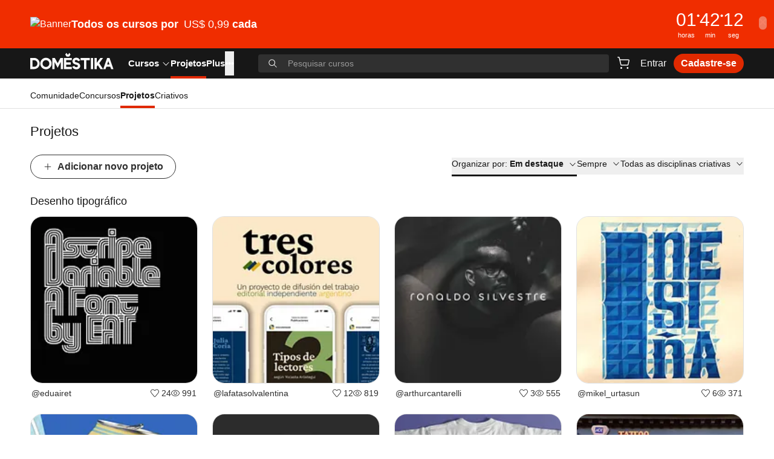

--- FILE ---
content_type: text/html; charset=utf-8
request_url: https://www.domestika.org/pt/projects/featured/area/163-desenho-tipografico
body_size: 36978
content:
<!DOCTYPE html><html lang="pt" dir="ltr" class="h-full"><head><meta charSet="utf-8"/><meta name="viewport" content="width=device-width, initial-scale=1, viewport-fit=cover"/><meta name="og:image" content="https://static.domestika.org/domestika-web/10710ae6/img/og/home.jpg"/><meta name="og:image:width" content="1524"/><meta name="og:image:height" content="800"/><meta name="og:type" content="website"/><title>Projetos em destaque | Domestika</title><meta name="description" content="Descubra os projetos mais destacados da Domestika, a maior comunidade de pessoas criativas."/><meta name="og:title" content="Projetos | Domestika"/><meta name="og:description" content="Confira os projetos da Domestika. A comunidade de criativos."/><link rel="stylesheet" href="https://static.domestika.org/domestika-web/10710ae6/assets-web/root-C8EXkmu_.css"/></head><body class="h-full bg-background text-foreground"><script src="https://b27ad30591c9.edge.sdk.awswaf.com/b27ad30591c9/457d1de1da5a/challenge.js" type="text/javascript" defer=""></script><div role="region" aria-label="Notifications (F8)" tabindex="-1" style="pointer-events:none"><ol tabindex="-1" class="fixed left-1/2 top-0 z-[100] flex max-h-screen w-full -translate-x-1/2 flex-col-reverse p-4 pt-16 sm:flex-col md:max-w-[420px]"></ol></div><a class="sr-only" href="/pt/accessibility">Declaração de acessibilidade</a><div><div class="relative z-30 h-[33px] md:h-20" style="background-color:#f02d00;color:#ffffff"><a href="https://www.domestika.org/courses/popular" class="block h-full w-full"><div class="container h-full"><div class="flex h-full items-center justify-between gap-x-6 gap-y-2"><div class="flex items-center gap-x-6"><div class="hidden md:inline"><picture><source srcSet="https://imgproxy.domestika.org/unsafe/h:50/dpr:1/rs:fill/plain/src://alert-big_desktop-covers-pt/000/034/593/34593-original.png?1767723220"/><img src="https://imgproxy.domestika.org/unsafe/h:50/dpr:1/rs:fill/plain/src://alert-big_desktop-covers-pt/000/034/593/34593-original.png?1767723220" srcSet="https://imgproxy.domestika.org/unsafe/h:50/dpr:1/rs:fill/plain/src://alert-big_desktop-covers-pt/000/034/593/34593-original.png?1767723220" alt="Banner"/></picture></div><div class="flex items-center gap-x-1"><div class="text-legacy-m font-semibold leading-3 md:text-l md:font-medium md:leading-5"><strong>Todos os cursos por <span class='font-semibold md:font-medium ml-1'>US$ 0,99</span> cada</strong></div><svg viewBox="0 0 24 24" fill="none" xmlns="http://www.w3.org/2000/svg" class="w-[1em] h-[1em] inline self-center md:hidden"><path clip-rule="evenodd" d="m12.7803 4.22676c-.2929-.30235-.7677-.30235-1.0606 0-.2929.30234-.2929.79253 0 1.09487l5.7196 5.90417h-12.6893c-.41421 0-.75.3358-.75.75s.33579.75.75.75h12.7362l-5.7665 5.9526c-.2929.3023-.2929.7925 0 1.0948.2929.3024.7677.3024 1.0606 0l7-7.2258c.2929-.3023.2929-.7925 0-1.0948z" fill="currentColor" fill-rule="evenodd"></path></svg></div></div><div class="flex items-center gap-x-6 gap-y-1"><div class="gap-x-1 text-legacy-m font-semibold tabular-nums leading-l md:text-legacy-2xl flex md:hidden"><span>00<!-- -->h</span>:<span>00<!-- -->m</span>:<span>00<!-- -->s</span></div><div class="flex-row gap-x-1 hidden md:flex"><div class="flex min-w-6 flex-col text-center md:min-w-8"><div class="-mb-1 text-legacy-m font-medium tabular-nums leading-l md:-mb-px md:text-legacy-2xl">00</div><span class="text-legacy-2xs">horas</span></div><span class="text-legacy-m font-medium leading-l">•</span><div class="flex min-w-6 flex-col text-center md:min-w-8"><div class="-mb-1 text-legacy-m font-medium tabular-nums leading-l md:-mb-px md:text-legacy-2xl">00</div><span class="text-legacy-2xs">min</span></div><span class="text-legacy-m font-medium leading-l">•</span><div class="flex min-w-6 flex-col text-center md:min-w-8"><div class="-mb-1 text-legacy-m font-medium tabular-nums leading-l md:-mb-px md:text-legacy-2xl">00</div><span class="text-legacy-2xs">seg</span></div></div></div></div></div></a><button class="justify-center whitespace-nowrap transition-colors disabled:pointer-events-none h-5.5 p-0 rounded-full absolute right-3 top-2 hidden w-auto transform items-center text-xl font-bold text-background opacity-40 hover:text-foreground md:top-1/2 md:flex md:translate-y-[calc(-50%-2px)]" aria-label="Fechar">×</button></div><header class="sticky inset-x-0 top-0 z-30 h-app-header bg-foreground text-neutral-50 transition-transform duration-300 translate-y-0"><div class="container flex h-full items-center justify-between"><div class="flex h-full w-full flex-1 items-center"><button class="relative inline-flex items-center justify-center whitespace-nowrap text-body transition-colors disabled:pointer-events-none bg-transparent hover:text-primary-400 ring-neutral-50 disabled:text-neutral-400 font-medium h-8 rounded-full mr-1 p-1 md:hidden" aria-label="Menu" type="button" aria-haspopup="dialog" aria-expanded="false" aria-controls="radix-:R1ajn5:" data-state="closed"><svg viewBox="0 0 24 24" fill="none" xmlns="http://www.w3.org/2000/svg" class="w-5.5 h-5.5 inline self-center text-neutral-50"><path clip-rule="evenodd" d="m2 5.75c0-.41421.33861-.75.7563-.75h18.4874c.4177 0 .7563.33579.7563.75s-.3386.75-.7563.75h-18.4874c-.41769 0-.7563-.33579-.7563-.75zm0 6c0-.4142.33861-.75.7563-.75h18.4874c.4177 0 .7563.3358.7563.75s-.3386.75-.7563.75h-18.4874c-.41769 0-.7563-.3358-.7563-.75zm.7563 5.25c-.41769 0-.7563.3358-.7563.75s.33861.75.7563.75h18.4874c.4177 0 .7563-.3358.7563-.75s-.3386-.75-.7563-.75z" fill="currentColor" fill-rule="evenodd"></path></svg></button><a href="/pt" class="mb-1 h-full" aria-label="Domestika - Início"><svg xmlns="http://www.w3.org/2000/svg" width="138" height="49" fill="none" viewBox="0 0 138 28" class="text-neutral-50 transition-colors hover:text-primary-400 pb-0.5"><path fill="currentColor" d="M62.2774 3.34775 64.7174 0l1.964 2.98812L64.35 6.188h-4.1365L57.877 2.9785 59.8366 0l2.4408 3.34775ZM55.8108 26.9163V8.43806h12.9366v3.64524H59.435v3.7686h7.5478v3.6497H59.435v3.7607h9.3124v3.654H55.8108Zm44.5562.0006h3.7V8.43867h-3.7V26.9169ZM83.2698 12.1901V8.43806h15.2024v3.75204h-5.7365v14.7262H89.002V12.1901h-5.7322Zm43.8912-3.75204L120.73 26.9163h3.82l1.372-3.9112h6.469l1.362 3.9112h3.827l-6.49-18.47824h-3.929Zm1.965 5.31824 1.951 5.6035h-3.919l1.968-5.6035ZM20.4081 17.7285c0 3.1228 2.5013 5.6638 5.5744 5.6638 3.0739 0 5.5752-2.541 5.5752-5.6638 0-3.115-2.5013-5.6499-5.5752-5.6499-3.0731 0-5.5744 2.5349-5.5744 5.6499Zm-3.8295-.0035c0-5.2597 4.2185-9.54016 9.4039-9.54016 5.1862 0 9.4046 4.28046 9.4046 9.54016 0 5.2631-4.2184 9.5453-9.4046 9.5453-5.1854 0-9.4039-4.2822-9.4039-9.5453ZM6.55501 23.0967h-2.8566V12.2213h2.8566c2.95664 0 5.36129 2.4351 5.36129 5.4294 0 3.003-2.40465 5.446-5.36129 5.446ZM6.51705 8.41594H0V26.8872h6.51705c5.01805 0 9.10115-4.1449 9.10115-9.2409 0-5.0899-4.0831-9.23036-9.10115-9.23036Zm34.17755.0217 4.6376 8.68526 4.6317-8.68526h4.171V26.9168H50.427V15.2399l-5.0948 9.5331-5.0939-9.5322v11.676h-3.6992V8.43764h4.1555Zm79.7554.00026h-4.48l-6.033 8.1629V8.4379h-3.649V26.917h3.649v-4.0049l1.799-2.478 4.292 6.4829h4.5l-6.444-9.716 6.366-8.7631Zm-44.131 7.326c.9513.2258 2.0881.5189 3.4819 1.2924 2.6763 1.4831 3.5966 4.3024 2.3727 6.8696-1.0307 2.1621-3.2645 3.4423-5.9728 3.4221-1.5715-.0113-3.1602-.4777-4.3513-1.2915-1.5327-1.0482-2.1519-2.4526-2.4081-3.0546l3.4397-1.4429c.7581 1.7483 2.2502 2.093 3.3818 2.1009.1182.0009.2398-.0017.3614-.0087.947-.0534 2.0286-.7237 2.2002-1.7518.1208-.7192-.2992-1.337-1.1531-1.6949-.8151-.343-1.3843-.4935-1.9864-.6518-.7339-.1943-1.4912-.3955-2.7125-.966-1.5818-.7403-2.6945-2.086-3.0524-3.6934-.364-1.6275.0768-3.3049 1.2385-4.7224 1.117-1.36323 2.9412-2.13673 5.0043-2.12098 1.687.01312 3.274.588 4.3858 1.54175 1.3457 1.15203 1.7782 2.38363 1.9267 2.80653.0087.0249.0165.047.0234.0661l.0155.0464-3.412 1.4306-.0846-.2013c-.0017-.0052-.2553-.5486-.8374-1.197-.4347-.4856-1.2239-.791-2.0588-.7971-.8944-.0061-1.6879.3299-2.1218.8986-.7159.938-.1397 1.9662.1518 2.2339.5429.5001 1.2565.6694 2.1605.8839l.007.0016Z"></path></svg></a><nav aria-label="Main" data-orientation="horizontal" dir="ltr" class="z-10 ml-6 hidden h-full md:flex"><div style="position:relative"><ul data-orientation="horizontal" class="group flex flex-1 list-none items-center justify-center gap-x-6 h-full" dir="ltr"><li><a id="radix-:R3ajn5:-trigger-radix-:R2rajn5:" data-state="closed" aria-expanded="false" aria-controls="radix-:R3ajn5:-content-radix-:R2rajn5:" data-radix-collection-item="" class="cursor-pointer text-[15px] font-semibold group inline-flex h-10 w-max text-background items-center justify-center transition-colors hover:text-primary focus:text-primary focus:outline-none disabled:pointer-events-none group" href="/pt/courses" data-discover="true">Cursos<svg viewBox="0 0 24 24" fill="none" xmlns="http://www.w3.org/2000/svg" class="w-[1em] h-[1em] inline self-center ml-1"><path clip-rule="evenodd" d="m4.24636 8.18404c.30693-.26351.78123-.24141 1.05938.04936l6.69426 6.998 6.6943-6.998c.2781-.29077.7524-.31287 1.0593-.04936.307.26351.3303.71285.0521 1.00362l-7.25 7.57894c-.1421.1486-.344.2334-.5557.2334s-.4136-.0848-.5557-.2334l-7.25004-7.57894c-.27815-.29077-.25483-.74011.0521-1.00362z" fill="currentColor" fill-rule="evenodd"></path></svg></a></li><li class="h-full"><div class="hover:text-primary text-neutral-50 cursor-pointer transition-colors text-[15px] font-semibold h-full" href="/projects/featured"><a aria-current="page" class="relative inline-flex h-full items-center whitespace-nowrap font-semibold text-background transition-colors hover:text-primary z-10 before:absolute before:bottom-0 before:left-0 before:h-1 before:w-full before:bg-primary before:content-[&quot;&quot;]" href="/pt/projects/featured" data-discover="true">Projetos</a></div></li><li class="h-full"><a class="hover:text-primary text-neutral-50 cursor-pointer transition-colors text-[15px] font-semibold" href="/pt/plus"><div class="inline-flex h-full items-center whitespace-nowrap">Plus</div></a></li><li><button type="button" aria-label="Ver mais" class="cursor-pointer text-[15px] font-semibold group inline-flex h-10 w-max text-background items-center justify-center transition-colors hover:text-primary focus:text-primary focus:outline-none disabled:pointer-events-none group" id="radix-:R3ajn5:-trigger-radix-:Rkrajn5:" data-state="closed" aria-expanded="false" aria-controls="radix-:R3ajn5:-content-radix-:Rkrajn5:" data-radix-collection-item="">•••</button></li></ul></div><div class="absolute inset-x-0 top-11 justify-center"><div class="pointer-events-none fixed inset-0 top-11 hidden bg-neutral-950/60 peer-data-[state=open]:block"></div></div></nav><button class="relative inline-flex items-center justify-center whitespace-nowrap text-body transition-colors disabled:pointer-events-none bg-transparent hover:text-primary-400 ring-neutral-50 disabled:text-neutral-400 font-medium h-8 rounded-full ml-auto px-1 py-1 md:hidden" aria-label="Search"><svg viewBox="0 0 24 24" fill="none" xmlns="http://www.w3.org/2000/svg" class="w-6 h-6 inline self-center"><path clip-rule="evenodd" d="m16.5265 10.0146c0 3.5965-2.9154 6.5119-6.5119 6.5119-3.59638 0-6.51185-2.9154-6.51185-6.5119 0-3.59638 2.91547-6.51185 6.51185-6.51185 3.5965 0 6.5119 2.91547 6.5119 6.51185zm-1.4008 6.1737c-1.3872 1.1498-3.1684 1.841-5.1111 1.841-4.42632 0-8.0146-3.5883-8.0146-8.0147 0-4.42632 3.58828-8.0146 8.0146-8.0146 4.4264 0 8.0147 3.58828 8.0147 8.0146 0 1.9427-.6912 3.7239-1.841 5.1111l5.5916 5.5916c.2935.2935.2935.7692 0 1.0626-.2934.2935-.7691.2935-1.0626 0z" fill="currentColor" fill-rule="evenodd"></path></svg></button><div class="absolute inset-x-0 z-20 h-full w-full items-center bg-foreground md:relative md:ml-10 md:flex hidden"><div class="relative w-full peer"><div class="absolute top-1/2 flex -translate-y-1/2 transform items-center left-4 text-neutral-50"><svg viewBox="0 0 24 24" fill="none" xmlns="http://www.w3.org/2000/svg" aria-hidden="true" class="w-[1em] h-[1em] self-center hidden md:block"><path clip-rule="evenodd" d="m16.5265 10.0146c0 3.5965-2.9154 6.5119-6.5119 6.5119-3.59638 0-6.51185-2.9154-6.51185-6.5119 0-3.59638 2.91547-6.51185 6.51185-6.51185 3.5965 0 6.5119 2.91547 6.5119 6.51185zm-1.4008 6.1737c-1.3872 1.1498-3.1684 1.841-5.1111 1.841-4.42632 0-8.0146-3.5883-8.0146-8.0147 0-4.42632 3.58828-8.0146 8.0146-8.0146 4.4264 0 8.0147 3.58828 8.0147 8.0146 0 1.9427-.6912 3.7239-1.841 5.1111l5.5916 5.5916c.2935.2935.2935.7692 0 1.0626-.2934.2935-.7691.2935-1.0626 0z" fill="currentColor" fill-rule="evenodd"></path></svg><svg viewBox="0 0 24 24" fill="none" xmlns="http://www.w3.org/2000/svg" aria-hidden="true" class="w-5.5 h-5.5 inline self-center md:hidden"><path clip-rule="evenodd" d="m16.5265 10.0146c0 3.5965-2.9154 6.5119-6.5119 6.5119-3.59638 0-6.51185-2.9154-6.51185-6.5119 0-3.59638 2.91547-6.51185 6.51185-6.51185 3.5965 0 6.5119 2.91547 6.5119 6.51185zm-1.4008 6.1737c-1.3872 1.1498-3.1684 1.841-5.1111 1.841-4.42632 0-8.0146-3.5883-8.0146-8.0147 0-4.42632 3.58828-8.0146 8.0146-8.0146 4.4264 0 8.0147 3.58828 8.0147 8.0146 0 1.9427-.6912 3.7239-1.841 5.1111l5.5916 5.5916c.2935.2935.2935.7692 0 1.0626-.2934.2935-.7691.2935-1.0626 0z" fill="currentColor" fill-rule="evenodd"></path></svg></div><form><label for="search-input" class="sr-only">Pesquisar cursos</label><input class="w-full input-base disabled:cursor-not-allowed h-7.5 border-transparent bg-transparent py-1 pl-14 pr-16 text-s text-neutral-50 outline-none placeholder:text-s placeholder:text-neutral-700 focus-visible:outline-none md:rounded md:bg-neutral-900 md:pl-12 md:pr-4 md:hover:bg-neutral-800 md:focus-visible:bg-neutral-900 md:focus-visible:ring-2 md:focus-visible:ring-neutral-50" id="search-input" aria-labelledby="search-input" placeholder="Pesquisar cursos" value=""/></form></div></div></div><div class="ml-1 flex items-center gap-x-2 md:ml-2 md:gap-x-4"><div class="ml-1 flex items-center gap-x-2 md:ml-0"><div class="relative"><a href="/pt/cart/checkout" class="relative inline-flex items-center justify-center whitespace-nowrap text-body transition-colors disabled:pointer-events-none bg-transparent hover:text-primary-400 ring-neutral-50 disabled:text-neutral-400 font-medium h-8 px-3 py-1 rounded !px-1 py-1" aria-label="Carrinho"><svg viewBox="0 0 24 24" fill="none" xmlns="http://www.w3.org/2000/svg" class="w-6 h-6 inline self-center"><path clip-rule="evenodd" d="m2.74143 2c-.40948 0-.74143.33568-.74143.74977s.33195.74977.74143.74977h1.3546c.11419 0 .21351.07911.24027.19137l2.75696 11.56849c.18727.7858.88252 1.3396 1.68185 1.3396h9.88939c.7993 0 1.4946-.5538 1.6818-1.3396l1.6047-6.73358c.2623-1.10052-.5624-2.15934-1.6818-2.15934h-13.76996l-.72136-3.0269c-.18727-.78581-.88252-1.33958-1.68185-1.33958zm5.79341 12.9081-1.67823-7.04209h13.41259c.1599 0 .2777.15126.2403.30848l-1.6048 6.73361c-.0267.1122-.126.1913-.2402.1913h-9.88939c-.11419 0-.21351-.0791-.24027-.1913zm1.38675 5.5928c0 .8284-.6639 1.5-1.48286 1.5s-1.48286-.6716-1.48286-1.5.6639-1.5 1.48286-1.5 1.48286.6716 1.48286 1.5zm10.40601 0c0 .8284-.6639 1.5-1.4829 1.5-.8189 0-1.4828-.6716-1.4828-1.5s.6639-1.5 1.4828-1.5c.819 0 1.4829.6716 1.4829 1.5z" fill="currentColor" fill-rule="evenodd"></path></svg></a></div><a href="/auth/login?locale=pt&amp;scope=pages&amp;return_to=/pt/projects/featured/area/163-desenho-tipografico" class="relative inline-flex items-center justify-center whitespace-nowrap text-body transition-colors disabled:pointer-events-none bg-transparent hover:text-primary-400 ring-neutral-50 disabled:text-neutral-400 font-medium h-8 px-3 py-1 rounded hidden md:flex">Entrar</a><a href="/auth/login?locale=pt&amp;scope=pages&amp;return_to=/pt/projects/featured/area/163-desenho-tipografico" class="relative inline-flex items-center justify-center whitespace-nowrap text-body transition-colors disabled:pointer-events-none text-background hover:text-primary disabled:text-neutral-900 h-max rounded md:hidden">Entrar</a><a href="/pt/plus_offer_landing" class="relative inline-flex items-center justify-center whitespace-nowrap text-body transition-colors disabled:pointer-events-none text-neutral-100 ring-neutral-50 disabled:bg-neutral-500 font-semibold hover:text-background h-8 px-3 py-1 rounded-full bg-primary-400 hover:bg-primary-500 hidden md:flex">Cadastre-se</a></div></div></div><div id="appendHeaderSectionEl"></div></header><div><nav aria-label="community navigation" data-orientation="horizontal" dir="ltr" class="z-10 border-b border-neutral-500 bg-background"><div style="position:relative"><ul data-orientation="horizontal" class="flex justify-start gap-x-6 overflow-x-auto whitespace-nowrap container" dir="ltr"><li><a class="relative h-[49px] flex items-end text-foreground justify-center select-none shrink-0 before:content-[&quot;&quot;] before:absolute before:left-0 before:bottom-0 before:h-1 before:w-full hover:before:bg-neutral-700 before:transition" href="/pt/community" data-discover="true"><span class="text-s leading-normal pb-2.5">Comunidade</span></a></li><li><a class="relative h-[49px] flex items-end text-foreground justify-center select-none shrink-0 before:content-[&quot;&quot;] before:absolute before:left-0 before:bottom-0 before:h-1 before:w-full hover:before:bg-neutral-700 before:transition" href="/pt/contests" data-discover="true"><span class="text-s leading-normal pb-2.5">Concursos</span></a></li><li><a aria-current="page" class="relative h-[49px] flex items-end text-foreground justify-center select-none shrink-0 before:content-[&quot;&quot;] before:absolute before:left-0 before:bottom-0 before:h-1 before:w-full hover:before:bg-neutral-700 before:transition before:!bg-primary font-bold" href="/pt/projects" data-discover="true"><span class="text-s leading-normal pb-2.5">Projetos</span></a></li><li><a class="relative h-[49px] flex items-end text-foreground justify-center select-none shrink-0 before:content-[&quot;&quot;] before:absolute before:left-0 before:bottom-0 before:h-1 before:w-full hover:before:bg-neutral-700 before:transition" href="/pt/users" data-discover="true"><span class="text-s leading-normal pb-2.5">Criativos</span></a></li></ul></div></nav><div class="container"><div class="pb-8 pt-6"><div class="flex-wrap justify-between gap-x-2 gap-y-1.5 sm:items-end block"><h2 class="text-xl font-medium">Projetos</h2></div><div class="mt-6"><div class="flex flex-col sm:flex-row sm:items-center sm:justify-between"><a class="relative inline-flex items-center justify-center whitespace-nowrap transition-colors disabled:pointer-events-none bg-transparent border ring-neutral-50 font-semibold h-10 px-5 py-2 rounded-full text-neutral-900 border-neutral-900 hover:bg-neutral-400 hover:text-neutral-900 disabled:border-neutral-600 disabled:text-neutral-600" href="/pt/projects/v2/new" data-discover="true"><svg viewBox="0 0 24 24" fill="none" xmlns="http://www.w3.org/2000/svg" class="w-[1em] h-[1em] inline self-center mr-2"><path clip-rule="evenodd" d="m11.25 19.25c0 .4142.3358.75.75.75s.75-.3358.75-.75v-6.5333h6.5c.4142 0 .75-.3358.75-.75 0-.4143-.3358-.75-.75-.75h-6.5v-6.4667c0-.41421-.3358-.75-.75-.75s-.75.33579-.75.75v6.4667h-6.5c-.41421 0-.75.3357-.75.75 0 .4142.33579.75.75.75h6.5z" fill="currentColor" fill-rule="evenodd"></path></svg>Adicionar novo projeto</a><div class="flex flex-col sm:flex-row sm:items-center sm:justify-between"><div class="mt-6 flex w-full flex-col gap-x-8 gap-y-4 sm:mt-0 sm:w-auto sm:flex-row"><div class="relative w-full sm:hidden"><select id="collection-select" class="h-10 w-full appearance-none rounded border px-4"><option value="featured" selected="">Em destaque</option><option value="from_courses">Projetos do curso</option><option value="highest_rated">Mais votados</option><option value="most_commented">Mais comentados</option><option value="most_viewed">Mais visualizados</option><option value="recent">Recentes</option></select><div class="absolute top-1/2 flex -translate-y-1/2 transform items-center right-5"><svg viewBox="0 0 24 24" fill="none" xmlns="http://www.w3.org/2000/svg" aria-hidden="true" class="w-4 h-4 inline self-center"><path clip-rule="evenodd" d="m4.24636 8.18404c.30693-.26351.78123-.24141 1.05938.04936l6.69426 6.998 6.6943-6.998c.2781-.29077.7524-.31287 1.0593-.04936.307.26351.3303.71285.0521 1.00362l-7.25 7.57894c-.1421.1486-.344.2334-.5557.2334s-.4136-.0848-.5557-.2334l-7.25004-7.57894c-.27815-.29077-.25483-.74011.0521-1.00362z" fill="currentColor" fill-rule="evenodd"></path></svg></div></div><div class="hidden sm:block"><button class="relative items-center justify-center whitespace-nowrap text-body transition-colors disabled:pointer-events-none h-max flex border-b-3 border-foreground pb-2 text-s" type="button" id="radix-:R56krn5:" aria-haspopup="menu" aria-expanded="false" data-state="closed">Organizar por<!-- -->:<span class="ml-1 font-semibold">Em destaque<svg viewBox="0 0 24 24" fill="none" xmlns="http://www.w3.org/2000/svg" aria-hidden="true" class="w-3.5 h-3.5 inline self-center ml-2"><path clip-rule="evenodd" d="m4.24636 8.18404c.30693-.26351.78123-.24141 1.05938.04936l6.69426 6.998 6.6943-6.998c.2781-.29077.7524-.31287 1.0593-.04936.307.26351.3303.71285.0521 1.00362l-7.25 7.57894c-.1421.1486-.344.2334-.5557.2334s-.4136-.0848-.5557-.2334l-7.25004-7.57894c-.27815-.29077-.25483-.74011.0521-1.00362z" fill="currentColor" fill-rule="evenodd"></path></svg></span></button></div><div class="relative w-full sm:hidden"><select id="collection-select" class="h-10 w-full appearance-none rounded border px-4"><option value="">Sempre</option><option value="week">Esta semana</option><option value="month">Este mês</option><option value="year">Este ano</option></select><div class="absolute top-1/2 flex -translate-y-1/2 transform items-center right-5"><svg viewBox="0 0 24 24" fill="none" xmlns="http://www.w3.org/2000/svg" aria-hidden="true" class="w-4 h-4 inline self-center"><path clip-rule="evenodd" d="m4.24636 8.18404c.30693-.26351.78123-.24141 1.05938.04936l6.69426 6.998 6.6943-6.998c.2781-.29077.7524-.31287 1.0593-.04936.307.26351.3303.71285.0521 1.00362l-7.25 7.57894c-.1421.1486-.344.2334-.5557.2334s-.4136-.0848-.5557-.2334l-7.25004-7.57894c-.27815-.29077-.25483-.74011.0521-1.00362z" fill="currentColor" fill-rule="evenodd"></path></svg></div></div><div class="hidden sm:block"><button class="relative justify-center whitespace-nowrap text-body transition-colors disabled:pointer-events-none h-max flex items-center border-foreground pb-2 text-s hover:border-b-3" type="button" id="radix-:R176krn5:" aria-haspopup="menu" aria-expanded="false" data-state="closed">Sempre<svg viewBox="0 0 24 24" fill="none" xmlns="http://www.w3.org/2000/svg" aria-hidden="true" class="w-3.5 h-3.5 inline self-center ml-2"><path clip-rule="evenodd" d="m4.24636 8.18404c.30693-.26351.78123-.24141 1.05938.04936l6.69426 6.998 6.6943-6.998c.2781-.29077.7524-.31287 1.0593-.04936.307.26351.3303.71285.0521 1.00362l-7.25 7.57894c-.1421.1486-.344.2334-.5557.2334s-.4136-.0848-.5557-.2334l-7.25004-7.57894c-.27815-.29077-.25483-.74011.0521-1.00362z" fill="currentColor" fill-rule="evenodd"></path></svg></button></div><div class="relative w-full sm:hidden"><select id="area-select" class="h-10 w-full appearance-none rounded border px-4"><option value="">Todas as disciplinas criativas</option></select><div class="absolute top-1/2 flex -translate-y-1/2 transform items-center right-5"><svg viewBox="0 0 24 24" fill="none" xmlns="http://www.w3.org/2000/svg" aria-hidden="true" class="w-4 h-4 inline self-center"><path clip-rule="evenodd" d="m4.24636 8.18404c.30693-.26351.78123-.24141 1.05938.04936l6.69426 6.998 6.6943-6.998c.2781-.29077.7524-.31287 1.0593-.04936.307.26351.3303.71285.0521 1.00362l-7.25 7.57894c-.1421.1486-.344.2334-.5557.2334s-.4136-.0848-.5557-.2334l-7.25004-7.57894c-.27815-.29077-.25483-.74011.0521-1.00362z" fill="currentColor" fill-rule="evenodd"></path></svg></div></div><div class="hidden sm:block"><button class="relative justify-center whitespace-nowrap text-body transition-colors disabled:pointer-events-none h-max flex items-center border-foreground pb-2 text-s hover:border-b-3" type="button" id="radix-:Rb6krn5:" aria-haspopup="menu" aria-expanded="false" data-state="closed">Todas as disciplinas criativas<svg viewBox="0 0 24 24" fill="none" xmlns="http://www.w3.org/2000/svg" aria-hidden="true" class="w-3.5 h-3.5 inline self-center ml-2"><path clip-rule="evenodd" d="m4.24636 8.18404c.30693-.26351.78123-.24141 1.05938.04936l6.69426 6.998 6.6943-6.998c.2781-.29077.7524-.31287 1.0593-.04936.307.26351.3303.71285.0521 1.00362l-7.25 7.57894c-.1421.1486-.344.2334-.5557.2334s-.4136-.0848-.5557-.2334l-7.25004-7.57894c-.27815-.29077-.25483-.74011.0521-1.00362z" fill="currentColor" fill-rule="evenodd"></path></svg></button></div></div></div></div><div class="mt-6"><h2 class="mb-3 mt-2 text-l font-medium">Desenho tipográfico</h2><ul class="grid grid-cols-1 gap-6 xs:grid-cols-2 sm:grid-cols-4"><li><div class="group"><a href="/pt/projects/681131-variavel-astripe" title="Variável Astripe" class="h-full"><div class="relative aspect-square w-full overflow-hidden rounded-2.5xl border border-neutral-500"><div class="absolute bottom-0 inset-x-0 h-4/5 transition bg-neutral-gradient-md group-hover:opacity-100 opacity-0"></div><div class="absolute inset-x-4 bottom-3 left-4 hidden group-hover:inline"><h3 class="line-clamp-2 text-m font-medium text-background">Variável Astripe</h3></div><div class="absolute right-3 top-3 flex flex-col gap-y-2 text-white transition group-hover:flex sm:hidden"><span class="flex h-7.5 w-7.5 items-center justify-center rounded-full bg-primary shadow-rounded-md" data-state="closed"><svg viewBox="0 0 40 28" fill="none" xmlns="http://www.w3.org/2000/svg" class="w-[1em] h-[1em] inline self-center"><path fill-rule="evenodd" clip-rule="evenodd" d="M30.8569 0.666016L19.9929 15.0934L9.1143 0.666016L0.390625 13.5017L10.7985 27.3327H29.2215L39.6063 13.542L30.8569 0.666016Z" fill="currentColor"></path></svg></span><span class="flex h-7.5 w-7.5 items-center justify-center rounded-full bg-secondary-300 shadow-rounded-md" data-state="closed"><svg viewBox="0 0 24 24" fill="none" xmlns="http://www.w3.org/2000/svg" class="w-[1em] h-[1em] inline self-center"><path d="m4.82842 2.81969c.52956-.5255 1.24657-.81969 1.99301-.81969h10.35717c.7464 0 1.4634.29419 1.993.81969.5297.52569.8284 1.23992.8284 1.98587v16.44444c0 .2805-.1565.5375-.4056.6663-.2491.1287-.5493.1078-.7781-.0544l-6.8163-4.8315-6.81629 4.8315c-.2288.1622-.52897.1831-.77811.0544-.24913-.1288-.4056-.3858-.4056-.6663v-16.44444c0-.74595.29867-1.46018.82842-1.98587z" fill="currentColor"></path></svg></span></div><picture><source media="only screen and (max-width: 479px)" srcSet="https://imgproxy.domestika.org/unsafe/s:220:220/dpr:1/rs:fill/plain/src://project-covers/000/681/131/681131-original.jpg?1597682938, https://imgproxy.domestika.org/unsafe/s:220:220/dpr:2/rs:fill/plain/src://project-covers/000/681/131/681131-original.jpg?1597682938 2x"/><source media="only screen and (min-width: 480px) and (max-width: 767px)" srcSet="https://imgproxy.domestika.org/unsafe/s:236:236/dpr:1/rs:fill/plain/src://project-covers/000/681/131/681131-original.jpg?1597682938, https://imgproxy.domestika.org/unsafe/s:236:236/dpr:2/rs:fill/plain/src://project-covers/000/681/131/681131-original.jpg?1597682938 2x"/><source media="only screen and (min-width: 768px) and (max-width: 1023px)" srcSet="https://imgproxy.domestika.org/unsafe/s:228:228/dpr:1/rs:fill/plain/src://project-covers/000/681/131/681131-original.jpg?1597682938, https://imgproxy.domestika.org/unsafe/s:228:228/dpr:2/rs:fill/plain/src://project-covers/000/681/131/681131-original.jpg?1597682938 2x"/><source media="only screen and (min-width: 1024px)" srcSet="https://imgproxy.domestika.org/unsafe/s:180:180/dpr:1/rs:fill/plain/src://project-covers/000/681/131/681131-original.jpg?1597682938, https://imgproxy.domestika.org/unsafe/s:180:180/dpr:2/rs:fill/plain/src://project-covers/000/681/131/681131-original.jpg?1597682938 2x"/><img src="https://imgproxy.domestika.org/unsafe/s:220:220/dpr:1/rs:fill/plain/src://project-covers/000/681/131/681131-original.jpg?1597682938" srcSet="https://imgproxy.domestika.org/unsafe/s:220:220/dpr:1/rs:fill/plain/src://project-covers/000/681/131/681131-original.jpg?1597682938, https://imgproxy.domestika.org/unsafe/s:220:220/dpr:2/rs:fill/plain/src://project-covers/000/681/131/681131-original.jpg?1597682938 2x" alt="Variável Astripe" class="size-full object-cover"/></picture></div><div class="flex justify-between gap-x-2 px-0.5 text-s text-neutral-900 mt-1.5"><p class="truncate">@eduairet</p><div class="flex items-center gap-x-2"><span class="flex items-center"><svg viewBox="0 0 24 24" xmlns="http://www.w3.org/2000/svg" class="w-3.5 h-3.5 inline self-center mr-1"><path d="m10.8764654 2.86270627 1.1175346.95529373 1.145-.969.1475139-.14205308c2.5045532-2.33428624 6.4145959-2.27442674 8.8473168.17981267 2.4797465 2.50400118 2.4881557 6.55431456.0254735 9.07084911l-8.2275503 10.1150383c-1.0110418 1.132422-2.672028 1.1777189-3.7540567.1121141l-.1321493-.1389882-8.2095479-10.0947729-.14606991-.1542311c-2.31105766-2.52551805-2.25179388-6.45896373.17802111-8.91026149 2.48539986-2.50738432 6.51335267-2.51531803 9.0085142-.02380114zm-7.92056114 1.10221736c-1.89875458 1.91554208-1.89875458 5.02309829.00024853 6.94065847l.02484721.0284179.02487631.0267927 8.20562359 10.0920205c.413492.4637662 1.0425995.4946839 1.4670168.1142584l.0876603-.0878079 8.2292017-10.1185071.0297069-.0338952c.0065224-.007103.0132033-.0141132.0200428-.0210259 1.8972951-1.91762012 1.8972951-5.0255633.0004982-6.94091298-1.8939845-1.91073769-4.9623352-1.91073769-6.8563197 0l-.0173069.01407748-.0319532.03144649-1.5680468 1.32555351-.0701765.07217725c-.2533847.22071943-.6239018.24977473-.9085945.07125037l-.0914405-.06721808-1.64318508-1.40421348-.02995146-.02698228c-.00553599-.00526513-.01101233-.01062889-.01642681-.01609126-1.89398456-1.91073769-4.96233522-1.91073769-6.85632089.00000111z" fill="currentColor" fill-rule="evenodd"></path></svg><span>24</span></span><span class="flex items-center"><svg viewBox="0 0 24 24" xmlns="http://www.w3.org/2000/svg" class="w-[1em] h-[1em] inline self-center mr-1"><path d="m12 3c3.6016071 0 6.6639575 1.33324624 8.9782911 3.56299596 1.812128 1.74589874 3.0217089 3.98434144 3.0217089 5.37317424 0 1.3883755-1.2096656 3.6268502-3.0216893 5.3727724-2.3144146 2.2299862-5.376746 3.5633978-8.9783107 3.5633978-3.60066474 0-6.66283446-1.3334319-8.97750698-3.5633614-1.73687008-1.6732812-2.92060516-3.7988649-3.01623435-5.1949455l-.00625867-.1778633.00625825-.1779179c.09562287-1.3964807 1.27928425-3.52203407 3.01625435-5.19529268 2.31459149-2.22969304 5.37678024-3.56295962 8.9774874-3.56295962zm0 1.53191489c-3.18838487 0-5.875557 1.16998562-7.91468281 3.13431698-1.53949765 1.48302938-2.5534023 3.35870933-2.5534023 4.26993833 0 .9107602 1.01400066 2.7865131 2.55342188 4.2695742 2.03921287 1.9645548 4.72635813 3.1346811 7.91466323 3.1346811 3.1892052 0 5.8764642-1.1700962 7.9153915-3.1346447 1.5390856-1.4829408 2.5526936-3.3586127 2.5526936-4.2696106 0-.9114667-1.013512-2.78706564-2.5526741-4.26997468-2.0388402-1.96432513-4.7261261-3.13428063-7.915411-3.13428063zm0 2.55319149c2.6790266 0 4.8510638 2.17203722 4.8510638 4.85106382s-2.1720372 4.8510638-4.8510638 4.8510638c-2.67902662 0-4.85106383-2.1720372-4.85106383-4.8510638s2.17203721-4.85106382 4.85106383-4.85106382zm0 1.5319149c-1.8329734 0-3.31914894 1.48617552-3.31914894 3.31914892s1.48617554 3.3191489 3.31914894 3.3191489 3.3191489-1.4861755 3.3191489-3.3191489-1.4861755-3.31914892-3.3191489-3.31914892z" fill="currentColor" fill-rule="evenodd"></path></svg><span>991</span></span></div></div></a></div></li><li><div class="group"><a href="/pt/projects/1841731-tres-cores" title="Três Cores" class="h-full"><div class="relative aspect-square w-full overflow-hidden rounded-2.5xl border border-neutral-500"><div class="absolute bottom-0 inset-x-0 h-4/5 transition bg-neutral-gradient-md group-hover:opacity-100 opacity-0"></div><div class="absolute inset-x-4 bottom-3 left-4 hidden group-hover:inline"><h3 class="line-clamp-2 text-m font-medium text-background">Três Cores</h3></div><div class="absolute right-3 top-3 flex flex-col gap-y-2 text-white transition group-hover:flex sm:hidden"><span class="flex h-7.5 w-7.5 items-center justify-center rounded-full bg-primary shadow-rounded-md" data-state="closed"><svg viewBox="0 0 40 28" fill="none" xmlns="http://www.w3.org/2000/svg" class="w-[1em] h-[1em] inline self-center"><path fill-rule="evenodd" clip-rule="evenodd" d="M30.8569 0.666016L19.9929 15.0934L9.1143 0.666016L0.390625 13.5017L10.7985 27.3327H29.2215L39.6063 13.542L30.8569 0.666016Z" fill="currentColor"></path></svg></span><span class="flex h-7.5 w-7.5 items-center justify-center rounded-full bg-secondary-300 shadow-rounded-md" data-state="closed"><svg viewBox="0 0 24 24" fill="none" xmlns="http://www.w3.org/2000/svg" class="w-[1em] h-[1em] inline self-center"><path d="m4.82842 2.81969c.52956-.5255 1.24657-.81969 1.99301-.81969h10.35717c.7464 0 1.4634.29419 1.993.81969.5297.52569.8284 1.23992.8284 1.98587v16.44444c0 .2805-.1565.5375-.4056.6663-.2491.1287-.5493.1078-.7781-.0544l-6.8163-4.8315-6.81629 4.8315c-.2288.1622-.52897.1831-.77811.0544-.24913-.1288-.4056-.3858-.4056-.6663v-16.44444c0-.74595.29867-1.46018.82842-1.98587z" fill="currentColor"></path></svg></span></div><picture><source media="only screen and (max-width: 479px)" srcSet="https://imgproxy.domestika.org/unsafe/s:220:220/dpr:1/rs:fill/plain/src://project-covers/001/841/731/1841731-original.png?1754452353, https://imgproxy.domestika.org/unsafe/s:220:220/dpr:2/rs:fill/plain/src://project-covers/001/841/731/1841731-original.png?1754452353 2x"/><source media="only screen and (min-width: 480px) and (max-width: 767px)" srcSet="https://imgproxy.domestika.org/unsafe/s:236:236/dpr:1/rs:fill/plain/src://project-covers/001/841/731/1841731-original.png?1754452353, https://imgproxy.domestika.org/unsafe/s:236:236/dpr:2/rs:fill/plain/src://project-covers/001/841/731/1841731-original.png?1754452353 2x"/><source media="only screen and (min-width: 768px) and (max-width: 1023px)" srcSet="https://imgproxy.domestika.org/unsafe/s:228:228/dpr:1/rs:fill/plain/src://project-covers/001/841/731/1841731-original.png?1754452353, https://imgproxy.domestika.org/unsafe/s:228:228/dpr:2/rs:fill/plain/src://project-covers/001/841/731/1841731-original.png?1754452353 2x"/><source media="only screen and (min-width: 1024px)" srcSet="https://imgproxy.domestika.org/unsafe/s:180:180/dpr:1/rs:fill/plain/src://project-covers/001/841/731/1841731-original.png?1754452353, https://imgproxy.domestika.org/unsafe/s:180:180/dpr:2/rs:fill/plain/src://project-covers/001/841/731/1841731-original.png?1754452353 2x"/><img src="https://imgproxy.domestika.org/unsafe/s:220:220/dpr:1/rs:fill/plain/src://project-covers/001/841/731/1841731-original.png?1754452353" srcSet="https://imgproxy.domestika.org/unsafe/s:220:220/dpr:1/rs:fill/plain/src://project-covers/001/841/731/1841731-original.png?1754452353, https://imgproxy.domestika.org/unsafe/s:220:220/dpr:2/rs:fill/plain/src://project-covers/001/841/731/1841731-original.png?1754452353 2x" alt="Três Cores" class="size-full object-cover"/></picture></div><div class="flex justify-between gap-x-2 px-0.5 text-s text-neutral-900 mt-1.5"><p class="truncate">@lafatasolvalentina</p><div class="flex items-center gap-x-2"><span class="flex items-center"><svg viewBox="0 0 24 24" xmlns="http://www.w3.org/2000/svg" class="w-3.5 h-3.5 inline self-center mr-1"><path d="m10.8764654 2.86270627 1.1175346.95529373 1.145-.969.1475139-.14205308c2.5045532-2.33428624 6.4145959-2.27442674 8.8473168.17981267 2.4797465 2.50400118 2.4881557 6.55431456.0254735 9.07084911l-8.2275503 10.1150383c-1.0110418 1.132422-2.672028 1.1777189-3.7540567.1121141l-.1321493-.1389882-8.2095479-10.0947729-.14606991-.1542311c-2.31105766-2.52551805-2.25179388-6.45896373.17802111-8.91026149 2.48539986-2.50738432 6.51335267-2.51531803 9.0085142-.02380114zm-7.92056114 1.10221736c-1.89875458 1.91554208-1.89875458 5.02309829.00024853 6.94065847l.02484721.0284179.02487631.0267927 8.20562359 10.0920205c.413492.4637662 1.0425995.4946839 1.4670168.1142584l.0876603-.0878079 8.2292017-10.1185071.0297069-.0338952c.0065224-.007103.0132033-.0141132.0200428-.0210259 1.8972951-1.91762012 1.8972951-5.0255633.0004982-6.94091298-1.8939845-1.91073769-4.9623352-1.91073769-6.8563197 0l-.0173069.01407748-.0319532.03144649-1.5680468 1.32555351-.0701765.07217725c-.2533847.22071943-.6239018.24977473-.9085945.07125037l-.0914405-.06721808-1.64318508-1.40421348-.02995146-.02698228c-.00553599-.00526513-.01101233-.01062889-.01642681-.01609126-1.89398456-1.91073769-4.96233522-1.91073769-6.85632089.00000111z" fill="currentColor" fill-rule="evenodd"></path></svg><span>12</span></span><span class="flex items-center"><svg viewBox="0 0 24 24" xmlns="http://www.w3.org/2000/svg" class="w-[1em] h-[1em] inline self-center mr-1"><path d="m12 3c3.6016071 0 6.6639575 1.33324624 8.9782911 3.56299596 1.812128 1.74589874 3.0217089 3.98434144 3.0217089 5.37317424 0 1.3883755-1.2096656 3.6268502-3.0216893 5.3727724-2.3144146 2.2299862-5.376746 3.5633978-8.9783107 3.5633978-3.60066474 0-6.66283446-1.3334319-8.97750698-3.5633614-1.73687008-1.6732812-2.92060516-3.7988649-3.01623435-5.1949455l-.00625867-.1778633.00625825-.1779179c.09562287-1.3964807 1.27928425-3.52203407 3.01625435-5.19529268 2.31459149-2.22969304 5.37678024-3.56295962 8.9774874-3.56295962zm0 1.53191489c-3.18838487 0-5.875557 1.16998562-7.91468281 3.13431698-1.53949765 1.48302938-2.5534023 3.35870933-2.5534023 4.26993833 0 .9107602 1.01400066 2.7865131 2.55342188 4.2695742 2.03921287 1.9645548 4.72635813 3.1346811 7.91466323 3.1346811 3.1892052 0 5.8764642-1.1700962 7.9153915-3.1346447 1.5390856-1.4829408 2.5526936-3.3586127 2.5526936-4.2696106 0-.9114667-1.013512-2.78706564-2.5526741-4.26997468-2.0388402-1.96432513-4.7261261-3.13428063-7.915411-3.13428063zm0 2.55319149c2.6790266 0 4.8510638 2.17203722 4.8510638 4.85106382s-2.1720372 4.8510638-4.8510638 4.8510638c-2.67902662 0-4.85106383-2.1720372-4.85106383-4.8510638s2.17203721-4.85106382 4.85106383-4.85106382zm0 1.5319149c-1.8329734 0-3.31914894 1.48617552-3.31914894 3.31914892s1.48617554 3.3191489 3.31914894 3.3191489 3.3191489-1.4861755 3.3191489-3.3191489-1.4861755-3.31914892-3.3191489-3.31914892z" fill="currentColor" fill-rule="evenodd"></path></svg><span>819</span></span></div></div></a></div></li><li><div class="group"><a href="/pt/projects/1833722-projeto-final_-ronaldo-silvestre" title="Projeto Final_ Ronaldo Silvestre" class="h-full"><div class="relative aspect-square w-full overflow-hidden rounded-2.5xl border border-neutral-500"><div class="absolute bottom-0 inset-x-0 h-4/5 transition bg-neutral-gradient-md group-hover:opacity-100 opacity-0"></div><div class="absolute inset-x-4 bottom-3 left-4 hidden group-hover:inline"><h3 class="line-clamp-2 text-m font-medium text-background">Projeto Final_ Ronaldo Silvestre</h3></div><div class="absolute right-3 top-3 flex flex-col gap-y-2 text-white transition group-hover:flex sm:hidden"><span class="flex h-7.5 w-7.5 items-center justify-center rounded-full bg-primary shadow-rounded-md" data-state="closed"><svg viewBox="0 0 40 28" fill="none" xmlns="http://www.w3.org/2000/svg" class="w-[1em] h-[1em] inline self-center"><path fill-rule="evenodd" clip-rule="evenodd" d="M30.8569 0.666016L19.9929 15.0934L9.1143 0.666016L0.390625 13.5017L10.7985 27.3327H29.2215L39.6063 13.542L30.8569 0.666016Z" fill="currentColor"></path></svg></span><span class="flex h-7.5 w-7.5 items-center justify-center rounded-full bg-secondary-300 shadow-rounded-md" data-state="closed"><svg viewBox="0 0 24 24" fill="none" xmlns="http://www.w3.org/2000/svg" class="w-[1em] h-[1em] inline self-center"><path d="m4.82842 2.81969c.52956-.5255 1.24657-.81969 1.99301-.81969h10.35717c.7464 0 1.4634.29419 1.993.81969.5297.52569.8284 1.23992.8284 1.98587v16.44444c0 .2805-.1565.5375-.4056.6663-.2491.1287-.5493.1078-.7781-.0544l-6.8163-4.8315-6.81629 4.8315c-.2288.1622-.52897.1831-.77811.0544-.24913-.1288-.4056-.3858-.4056-.6663v-16.44444c0-.74595.29867-1.46018.82842-1.98587z" fill="currentColor"></path></svg></span></div><picture><source media="only screen and (max-width: 479px)" srcSet="https://imgproxy.domestika.org/unsafe/s:220:220/dpr:1/rs:fill/plain/src://project-covers/001/833/722/1833722-original.jpeg?1749245017, https://imgproxy.domestika.org/unsafe/s:220:220/dpr:2/rs:fill/plain/src://project-covers/001/833/722/1833722-original.jpeg?1749245017 2x"/><source media="only screen and (min-width: 480px) and (max-width: 767px)" srcSet="https://imgproxy.domestika.org/unsafe/s:236:236/dpr:1/rs:fill/plain/src://project-covers/001/833/722/1833722-original.jpeg?1749245017, https://imgproxy.domestika.org/unsafe/s:236:236/dpr:2/rs:fill/plain/src://project-covers/001/833/722/1833722-original.jpeg?1749245017 2x"/><source media="only screen and (min-width: 768px) and (max-width: 1023px)" srcSet="https://imgproxy.domestika.org/unsafe/s:228:228/dpr:1/rs:fill/plain/src://project-covers/001/833/722/1833722-original.jpeg?1749245017, https://imgproxy.domestika.org/unsafe/s:228:228/dpr:2/rs:fill/plain/src://project-covers/001/833/722/1833722-original.jpeg?1749245017 2x"/><source media="only screen and (min-width: 1024px)" srcSet="https://imgproxy.domestika.org/unsafe/s:180:180/dpr:1/rs:fill/plain/src://project-covers/001/833/722/1833722-original.jpeg?1749245017, https://imgproxy.domestika.org/unsafe/s:180:180/dpr:2/rs:fill/plain/src://project-covers/001/833/722/1833722-original.jpeg?1749245017 2x"/><img src="https://imgproxy.domestika.org/unsafe/s:220:220/dpr:1/rs:fill/plain/src://project-covers/001/833/722/1833722-original.jpeg?1749245017" srcSet="https://imgproxy.domestika.org/unsafe/s:220:220/dpr:1/rs:fill/plain/src://project-covers/001/833/722/1833722-original.jpeg?1749245017, https://imgproxy.domestika.org/unsafe/s:220:220/dpr:2/rs:fill/plain/src://project-covers/001/833/722/1833722-original.jpeg?1749245017 2x" alt="Projeto Final_ Ronaldo Silvestre" class="size-full object-cover"/></picture></div><div class="flex justify-between gap-x-2 px-0.5 text-s text-neutral-900 mt-1.5"><p class="truncate">@arthurcantarelli</p><div class="flex items-center gap-x-2"><span class="flex items-center"><svg viewBox="0 0 24 24" xmlns="http://www.w3.org/2000/svg" class="w-3.5 h-3.5 inline self-center mr-1"><path d="m10.8764654 2.86270627 1.1175346.95529373 1.145-.969.1475139-.14205308c2.5045532-2.33428624 6.4145959-2.27442674 8.8473168.17981267 2.4797465 2.50400118 2.4881557 6.55431456.0254735 9.07084911l-8.2275503 10.1150383c-1.0110418 1.132422-2.672028 1.1777189-3.7540567.1121141l-.1321493-.1389882-8.2095479-10.0947729-.14606991-.1542311c-2.31105766-2.52551805-2.25179388-6.45896373.17802111-8.91026149 2.48539986-2.50738432 6.51335267-2.51531803 9.0085142-.02380114zm-7.92056114 1.10221736c-1.89875458 1.91554208-1.89875458 5.02309829.00024853 6.94065847l.02484721.0284179.02487631.0267927 8.20562359 10.0920205c.413492.4637662 1.0425995.4946839 1.4670168.1142584l.0876603-.0878079 8.2292017-10.1185071.0297069-.0338952c.0065224-.007103.0132033-.0141132.0200428-.0210259 1.8972951-1.91762012 1.8972951-5.0255633.0004982-6.94091298-1.8939845-1.91073769-4.9623352-1.91073769-6.8563197 0l-.0173069.01407748-.0319532.03144649-1.5680468 1.32555351-.0701765.07217725c-.2533847.22071943-.6239018.24977473-.9085945.07125037l-.0914405-.06721808-1.64318508-1.40421348-.02995146-.02698228c-.00553599-.00526513-.01101233-.01062889-.01642681-.01609126-1.89398456-1.91073769-4.96233522-1.91073769-6.85632089.00000111z" fill="currentColor" fill-rule="evenodd"></path></svg><span>3</span></span><span class="flex items-center"><svg viewBox="0 0 24 24" xmlns="http://www.w3.org/2000/svg" class="w-[1em] h-[1em] inline self-center mr-1"><path d="m12 3c3.6016071 0 6.6639575 1.33324624 8.9782911 3.56299596 1.812128 1.74589874 3.0217089 3.98434144 3.0217089 5.37317424 0 1.3883755-1.2096656 3.6268502-3.0216893 5.3727724-2.3144146 2.2299862-5.376746 3.5633978-8.9783107 3.5633978-3.60066474 0-6.66283446-1.3334319-8.97750698-3.5633614-1.73687008-1.6732812-2.92060516-3.7988649-3.01623435-5.1949455l-.00625867-.1778633.00625825-.1779179c.09562287-1.3964807 1.27928425-3.52203407 3.01625435-5.19529268 2.31459149-2.22969304 5.37678024-3.56295962 8.9774874-3.56295962zm0 1.53191489c-3.18838487 0-5.875557 1.16998562-7.91468281 3.13431698-1.53949765 1.48302938-2.5534023 3.35870933-2.5534023 4.26993833 0 .9107602 1.01400066 2.7865131 2.55342188 4.2695742 2.03921287 1.9645548 4.72635813 3.1346811 7.91466323 3.1346811 3.1892052 0 5.8764642-1.1700962 7.9153915-3.1346447 1.5390856-1.4829408 2.5526936-3.3586127 2.5526936-4.2696106 0-.9114667-1.013512-2.78706564-2.5526741-4.26997468-2.0388402-1.96432513-4.7261261-3.13428063-7.915411-3.13428063zm0 2.55319149c2.6790266 0 4.8510638 2.17203722 4.8510638 4.85106382s-2.1720372 4.8510638-4.8510638 4.8510638c-2.67902662 0-4.85106383-2.1720372-4.85106383-4.8510638s2.17203721-4.85106382 4.85106383-4.85106382zm0 1.5319149c-1.8329734 0-3.31914894 1.48617552-3.31914894 3.31914892s1.48617554 3.3191489 3.31914894 3.3191489 3.3191489-1.4861755 3.3191489-3.3191489-1.4861755-3.31914892-3.3191489-3.31914892z" fill="currentColor" fill-rule="evenodd"></path></svg><span>555</span></span></div></div></a></div></li><li><div class="group"><a href="/pt/projects/1817210-inesina" title="Inesiña" class="h-full"><div class="relative aspect-square w-full overflow-hidden rounded-2.5xl border border-neutral-500"><div class="absolute bottom-0 inset-x-0 h-4/5 transition bg-neutral-gradient-md group-hover:opacity-100 opacity-0"></div><div class="absolute inset-x-4 bottom-3 left-4 hidden group-hover:inline"><h3 class="line-clamp-2 text-m font-medium text-background">Inesiña</h3></div><div class="absolute right-3 top-3 flex flex-col gap-y-2 text-white transition group-hover:flex sm:hidden"><span class="flex h-7.5 w-7.5 items-center justify-center rounded-full bg-primary shadow-rounded-md" data-state="closed"><svg viewBox="0 0 40 28" fill="none" xmlns="http://www.w3.org/2000/svg" class="w-[1em] h-[1em] inline self-center"><path fill-rule="evenodd" clip-rule="evenodd" d="M30.8569 0.666016L19.9929 15.0934L9.1143 0.666016L0.390625 13.5017L10.7985 27.3327H29.2215L39.6063 13.542L30.8569 0.666016Z" fill="currentColor"></path></svg></span></div><picture><source media="only screen and (max-width: 479px)" srcSet="https://imgproxy.domestika.org/unsafe/s:220:220/dpr:1/rs:fill/plain/src://project-covers/001/817/210/1817210-original.jpeg?1739970782, https://imgproxy.domestika.org/unsafe/s:220:220/dpr:2/rs:fill/plain/src://project-covers/001/817/210/1817210-original.jpeg?1739970782 2x"/><source media="only screen and (min-width: 480px) and (max-width: 767px)" srcSet="https://imgproxy.domestika.org/unsafe/s:236:236/dpr:1/rs:fill/plain/src://project-covers/001/817/210/1817210-original.jpeg?1739970782, https://imgproxy.domestika.org/unsafe/s:236:236/dpr:2/rs:fill/plain/src://project-covers/001/817/210/1817210-original.jpeg?1739970782 2x"/><source media="only screen and (min-width: 768px) and (max-width: 1023px)" srcSet="https://imgproxy.domestika.org/unsafe/s:228:228/dpr:1/rs:fill/plain/src://project-covers/001/817/210/1817210-original.jpeg?1739970782, https://imgproxy.domestika.org/unsafe/s:228:228/dpr:2/rs:fill/plain/src://project-covers/001/817/210/1817210-original.jpeg?1739970782 2x"/><source media="only screen and (min-width: 1024px)" srcSet="https://imgproxy.domestika.org/unsafe/s:180:180/dpr:1/rs:fill/plain/src://project-covers/001/817/210/1817210-original.jpeg?1739970782, https://imgproxy.domestika.org/unsafe/s:180:180/dpr:2/rs:fill/plain/src://project-covers/001/817/210/1817210-original.jpeg?1739970782 2x"/><img src="https://imgproxy.domestika.org/unsafe/s:220:220/dpr:1/rs:fill/plain/src://project-covers/001/817/210/1817210-original.jpeg?1739970782" srcSet="https://imgproxy.domestika.org/unsafe/s:220:220/dpr:1/rs:fill/plain/src://project-covers/001/817/210/1817210-original.jpeg?1739970782, https://imgproxy.domestika.org/unsafe/s:220:220/dpr:2/rs:fill/plain/src://project-covers/001/817/210/1817210-original.jpeg?1739970782 2x" alt="Inesiña" class="size-full object-cover"/></picture></div><div class="flex justify-between gap-x-2 px-0.5 text-s text-neutral-900 mt-1.5"><p class="truncate">@mikel_urtasun</p><div class="flex items-center gap-x-2"><span class="flex items-center"><svg viewBox="0 0 24 24" xmlns="http://www.w3.org/2000/svg" class="w-3.5 h-3.5 inline self-center mr-1"><path d="m10.8764654 2.86270627 1.1175346.95529373 1.145-.969.1475139-.14205308c2.5045532-2.33428624 6.4145959-2.27442674 8.8473168.17981267 2.4797465 2.50400118 2.4881557 6.55431456.0254735 9.07084911l-8.2275503 10.1150383c-1.0110418 1.132422-2.672028 1.1777189-3.7540567.1121141l-.1321493-.1389882-8.2095479-10.0947729-.14606991-.1542311c-2.31105766-2.52551805-2.25179388-6.45896373.17802111-8.91026149 2.48539986-2.50738432 6.51335267-2.51531803 9.0085142-.02380114zm-7.92056114 1.10221736c-1.89875458 1.91554208-1.89875458 5.02309829.00024853 6.94065847l.02484721.0284179.02487631.0267927 8.20562359 10.0920205c.413492.4637662 1.0425995.4946839 1.4670168.1142584l.0876603-.0878079 8.2292017-10.1185071.0297069-.0338952c.0065224-.007103.0132033-.0141132.0200428-.0210259 1.8972951-1.91762012 1.8972951-5.0255633.0004982-6.94091298-1.8939845-1.91073769-4.9623352-1.91073769-6.8563197 0l-.0173069.01407748-.0319532.03144649-1.5680468 1.32555351-.0701765.07217725c-.2533847.22071943-.6239018.24977473-.9085945.07125037l-.0914405-.06721808-1.64318508-1.40421348-.02995146-.02698228c-.00553599-.00526513-.01101233-.01062889-.01642681-.01609126-1.89398456-1.91073769-4.96233522-1.91073769-6.85632089.00000111z" fill="currentColor" fill-rule="evenodd"></path></svg><span>6</span></span><span class="flex items-center"><svg viewBox="0 0 24 24" xmlns="http://www.w3.org/2000/svg" class="w-[1em] h-[1em] inline self-center mr-1"><path d="m12 3c3.6016071 0 6.6639575 1.33324624 8.9782911 3.56299596 1.812128 1.74589874 3.0217089 3.98434144 3.0217089 5.37317424 0 1.3883755-1.2096656 3.6268502-3.0216893 5.3727724-2.3144146 2.2299862-5.376746 3.5633978-8.9783107 3.5633978-3.60066474 0-6.66283446-1.3334319-8.97750698-3.5633614-1.73687008-1.6732812-2.92060516-3.7988649-3.01623435-5.1949455l-.00625867-.1778633.00625825-.1779179c.09562287-1.3964807 1.27928425-3.52203407 3.01625435-5.19529268 2.31459149-2.22969304 5.37678024-3.56295962 8.9774874-3.56295962zm0 1.53191489c-3.18838487 0-5.875557 1.16998562-7.91468281 3.13431698-1.53949765 1.48302938-2.5534023 3.35870933-2.5534023 4.26993833 0 .9107602 1.01400066 2.7865131 2.55342188 4.2695742 2.03921287 1.9645548 4.72635813 3.1346811 7.91466323 3.1346811 3.1892052 0 5.8764642-1.1700962 7.9153915-3.1346447 1.5390856-1.4829408 2.5526936-3.3586127 2.5526936-4.2696106 0-.9114667-1.013512-2.78706564-2.5526741-4.26997468-2.0388402-1.96432513-4.7261261-3.13428063-7.915411-3.13428063zm0 2.55319149c2.6790266 0 4.8510638 2.17203722 4.8510638 4.85106382s-2.1720372 4.8510638-4.8510638 4.8510638c-2.67902662 0-4.85106383-2.1720372-4.85106383-4.8510638s2.17203721-4.85106382 4.85106383-4.85106382zm0 1.5319149c-1.8329734 0-3.31914894 1.48617552-3.31914894 3.31914892s1.48617554 3.3191489 3.31914894 3.3191489 3.3191489-1.4861755 3.3191489-3.3191489-1.4861755-3.31914892-3.3191489-3.31914892z" fill="currentColor" fill-rule="evenodd"></path></svg><span>371</span></span></div></div></a></div></li><li><div class="group"><a href="/pt/projects/1813799-beer-palms-and-goals-projeto-de-design" title="Beer Palms and Goals, projeto de design" class="h-full"><div class="relative aspect-square w-full overflow-hidden rounded-2.5xl border border-neutral-500"><div class="absolute bottom-0 inset-x-0 h-4/5 transition bg-neutral-gradient-md group-hover:opacity-100 opacity-0"></div><div class="absolute inset-x-4 bottom-3 left-4 hidden group-hover:inline"><h3 class="line-clamp-2 text-m font-medium text-background">Beer Palms and Goals, projeto de design</h3></div><div class="absolute right-3 top-3 flex flex-col gap-y-2 text-white transition group-hover:flex sm:hidden"><span class="flex h-7.5 w-7.5 items-center justify-center rounded-full bg-primary shadow-rounded-md" data-state="closed"><svg viewBox="0 0 40 28" fill="none" xmlns="http://www.w3.org/2000/svg" class="w-[1em] h-[1em] inline self-center"><path fill-rule="evenodd" clip-rule="evenodd" d="M30.8569 0.666016L19.9929 15.0934L9.1143 0.666016L0.390625 13.5017L10.7985 27.3327H29.2215L39.6063 13.542L30.8569 0.666016Z" fill="currentColor"></path></svg></span><span class="flex h-7.5 w-7.5 items-center justify-center rounded-full bg-secondary-300 shadow-rounded-md" data-state="closed"><svg viewBox="0 0 24 24" fill="none" xmlns="http://www.w3.org/2000/svg" class="w-[1em] h-[1em] inline self-center"><path d="m4.82842 2.81969c.52956-.5255 1.24657-.81969 1.99301-.81969h10.35717c.7464 0 1.4634.29419 1.993.81969.5297.52569.8284 1.23992.8284 1.98587v16.44444c0 .2805-.1565.5375-.4056.6663-.2491.1287-.5493.1078-.7781-.0544l-6.8163-4.8315-6.81629 4.8315c-.2288.1622-.52897.1831-.77811.0544-.24913-.1288-.4056-.3858-.4056-.6663v-16.44444c0-.74595.29867-1.46018.82842-1.98587z" fill="currentColor"></path></svg></span></div><picture><source media="only screen and (max-width: 479px)" srcSet="https://imgproxy.domestika.org/unsafe/s:220:220/dpr:1/rs:fill/plain/src://project-covers/001/813/799/1813799-original.png?1738330896, https://imgproxy.domestika.org/unsafe/s:220:220/dpr:2/rs:fill/plain/src://project-covers/001/813/799/1813799-original.png?1738330896 2x"/><source media="only screen and (min-width: 480px) and (max-width: 767px)" srcSet="https://imgproxy.domestika.org/unsafe/s:236:236/dpr:1/rs:fill/plain/src://project-covers/001/813/799/1813799-original.png?1738330896, https://imgproxy.domestika.org/unsafe/s:236:236/dpr:2/rs:fill/plain/src://project-covers/001/813/799/1813799-original.png?1738330896 2x"/><source media="only screen and (min-width: 768px) and (max-width: 1023px)" srcSet="https://imgproxy.domestika.org/unsafe/s:228:228/dpr:1/rs:fill/plain/src://project-covers/001/813/799/1813799-original.png?1738330896, https://imgproxy.domestika.org/unsafe/s:228:228/dpr:2/rs:fill/plain/src://project-covers/001/813/799/1813799-original.png?1738330896 2x"/><source media="only screen and (min-width: 1024px)" srcSet="https://imgproxy.domestika.org/unsafe/s:180:180/dpr:1/rs:fill/plain/src://project-covers/001/813/799/1813799-original.png?1738330896, https://imgproxy.domestika.org/unsafe/s:180:180/dpr:2/rs:fill/plain/src://project-covers/001/813/799/1813799-original.png?1738330896 2x"/><img src="https://imgproxy.domestika.org/unsafe/s:220:220/dpr:1/rs:fill/plain/src://project-covers/001/813/799/1813799-original.png?1738330896" srcSet="https://imgproxy.domestika.org/unsafe/s:220:220/dpr:1/rs:fill/plain/src://project-covers/001/813/799/1813799-original.png?1738330896, https://imgproxy.domestika.org/unsafe/s:220:220/dpr:2/rs:fill/plain/src://project-covers/001/813/799/1813799-original.png?1738330896 2x" alt="Beer Palms and Goals, projeto de design" class="size-full object-cover"/></picture></div><div class="flex justify-between gap-x-2 px-0.5 text-s text-neutral-900 mt-1.5"><p class="truncate">@br_fabriciopereira</p><div class="flex items-center gap-x-2"><span class="flex items-center"><svg viewBox="0 0 24 24" xmlns="http://www.w3.org/2000/svg" class="w-3.5 h-3.5 inline self-center mr-1"><path d="m10.8764654 2.86270627 1.1175346.95529373 1.145-.969.1475139-.14205308c2.5045532-2.33428624 6.4145959-2.27442674 8.8473168.17981267 2.4797465 2.50400118 2.4881557 6.55431456.0254735 9.07084911l-8.2275503 10.1150383c-1.0110418 1.132422-2.672028 1.1777189-3.7540567.1121141l-.1321493-.1389882-8.2095479-10.0947729-.14606991-.1542311c-2.31105766-2.52551805-2.25179388-6.45896373.17802111-8.91026149 2.48539986-2.50738432 6.51335267-2.51531803 9.0085142-.02380114zm-7.92056114 1.10221736c-1.89875458 1.91554208-1.89875458 5.02309829.00024853 6.94065847l.02484721.0284179.02487631.0267927 8.20562359 10.0920205c.413492.4637662 1.0425995.4946839 1.4670168.1142584l.0876603-.0878079 8.2292017-10.1185071.0297069-.0338952c.0065224-.007103.0132033-.0141132.0200428-.0210259 1.8972951-1.91762012 1.8972951-5.0255633.0004982-6.94091298-1.8939845-1.91073769-4.9623352-1.91073769-6.8563197 0l-.0173069.01407748-.0319532.03144649-1.5680468 1.32555351-.0701765.07217725c-.2533847.22071943-.6239018.24977473-.9085945.07125037l-.0914405-.06721808-1.64318508-1.40421348-.02995146-.02698228c-.00553599-.00526513-.01101233-.01062889-.01642681-.01609126-1.89398456-1.91073769-4.96233522-1.91073769-6.85632089.00000111z" fill="currentColor" fill-rule="evenodd"></path></svg><span>95</span></span><span class="flex items-center"><svg viewBox="0 0 24 24" xmlns="http://www.w3.org/2000/svg" class="w-[1em] h-[1em] inline self-center mr-1"><path d="m12 3c3.6016071 0 6.6639575 1.33324624 8.9782911 3.56299596 1.812128 1.74589874 3.0217089 3.98434144 3.0217089 5.37317424 0 1.3883755-1.2096656 3.6268502-3.0216893 5.3727724-2.3144146 2.2299862-5.376746 3.5633978-8.9783107 3.5633978-3.60066474 0-6.66283446-1.3334319-8.97750698-3.5633614-1.73687008-1.6732812-2.92060516-3.7988649-3.01623435-5.1949455l-.00625867-.1778633.00625825-.1779179c.09562287-1.3964807 1.27928425-3.52203407 3.01625435-5.19529268 2.31459149-2.22969304 5.37678024-3.56295962 8.9774874-3.56295962zm0 1.53191489c-3.18838487 0-5.875557 1.16998562-7.91468281 3.13431698-1.53949765 1.48302938-2.5534023 3.35870933-2.5534023 4.26993833 0 .9107602 1.01400066 2.7865131 2.55342188 4.2695742 2.03921287 1.9645548 4.72635813 3.1346811 7.91466323 3.1346811 3.1892052 0 5.8764642-1.1700962 7.9153915-3.1346447 1.5390856-1.4829408 2.5526936-3.3586127 2.5526936-4.2696106 0-.9114667-1.013512-2.78706564-2.5526741-4.26997468-2.0388402-1.96432513-4.7261261-3.13428063-7.915411-3.13428063zm0 2.55319149c2.6790266 0 4.8510638 2.17203722 4.8510638 4.85106382s-2.1720372 4.8510638-4.8510638 4.8510638c-2.67902662 0-4.85106383-2.1720372-4.85106383-4.8510638s2.17203721-4.85106382 4.85106383-4.85106382zm0 1.5319149c-1.8329734 0-3.31914894 1.48617552-3.31914894 3.31914892s1.48617554 3.3191489 3.31914894 3.3191489 3.3191489-1.4861755 3.3191489-3.3191489-1.4861755-3.31914892-3.3191489-3.31914892z" fill="currentColor" fill-rule="evenodd"></path></svg><span>2,403</span></span></div></div></a></div></li><li><div class="group"><a href="/pt/projects/1808151-coverland" title="COVERLAND" class="h-full"><div class="relative aspect-square w-full overflow-hidden rounded-2.5xl border border-neutral-500"><div class="absolute bottom-0 inset-x-0 h-4/5 transition bg-neutral-gradient-md group-hover:opacity-100 opacity-0"></div><div class="absolute inset-x-4 bottom-3 left-4 hidden group-hover:inline"><h3 class="line-clamp-2 text-m font-medium text-background">COVERLAND</h3></div><div class="absolute right-3 top-3 flex flex-col gap-y-2 text-white transition group-hover:flex sm:hidden"><span class="flex h-7.5 w-7.5 items-center justify-center rounded-full bg-primary shadow-rounded-md" data-state="closed"><svg viewBox="0 0 40 28" fill="none" xmlns="http://www.w3.org/2000/svg" class="w-[1em] h-[1em] inline self-center"><path fill-rule="evenodd" clip-rule="evenodd" d="M30.8569 0.666016L19.9929 15.0934L9.1143 0.666016L0.390625 13.5017L10.7985 27.3327H29.2215L39.6063 13.542L30.8569 0.666016Z" fill="currentColor"></path></svg></span></div><picture><source media="only screen and (max-width: 479px)" srcSet="https://imgproxy.domestika.org/unsafe/s:220:220/dpr:1/rs:fill/plain/src://project-covers/001/808/151/1808151-original.png?1736428454, https://imgproxy.domestika.org/unsafe/s:220:220/dpr:2/rs:fill/plain/src://project-covers/001/808/151/1808151-original.png?1736428454 2x"/><source media="only screen and (min-width: 480px) and (max-width: 767px)" srcSet="https://imgproxy.domestika.org/unsafe/s:236:236/dpr:1/rs:fill/plain/src://project-covers/001/808/151/1808151-original.png?1736428454, https://imgproxy.domestika.org/unsafe/s:236:236/dpr:2/rs:fill/plain/src://project-covers/001/808/151/1808151-original.png?1736428454 2x"/><source media="only screen and (min-width: 768px) and (max-width: 1023px)" srcSet="https://imgproxy.domestika.org/unsafe/s:228:228/dpr:1/rs:fill/plain/src://project-covers/001/808/151/1808151-original.png?1736428454, https://imgproxy.domestika.org/unsafe/s:228:228/dpr:2/rs:fill/plain/src://project-covers/001/808/151/1808151-original.png?1736428454 2x"/><source media="only screen and (min-width: 1024px)" srcSet="https://imgproxy.domestika.org/unsafe/s:180:180/dpr:1/rs:fill/plain/src://project-covers/001/808/151/1808151-original.png?1736428454, https://imgproxy.domestika.org/unsafe/s:180:180/dpr:2/rs:fill/plain/src://project-covers/001/808/151/1808151-original.png?1736428454 2x"/><img src="https://imgproxy.domestika.org/unsafe/s:220:220/dpr:1/rs:fill/plain/src://project-covers/001/808/151/1808151-original.png?1736428454" srcSet="https://imgproxy.domestika.org/unsafe/s:220:220/dpr:1/rs:fill/plain/src://project-covers/001/808/151/1808151-original.png?1736428454, https://imgproxy.domestika.org/unsafe/s:220:220/dpr:2/rs:fill/plain/src://project-covers/001/808/151/1808151-original.png?1736428454 2x" alt="COVERLAND" class="size-full object-cover"/></picture></div><div class="flex justify-between gap-x-2 px-0.5 text-s text-neutral-900 mt-1.5"><p class="truncate">@matusantamaria</p><div class="flex items-center gap-x-2"><span class="flex items-center"><svg viewBox="0 0 24 24" xmlns="http://www.w3.org/2000/svg" class="w-3.5 h-3.5 inline self-center mr-1"><path d="m10.8764654 2.86270627 1.1175346.95529373 1.145-.969.1475139-.14205308c2.5045532-2.33428624 6.4145959-2.27442674 8.8473168.17981267 2.4797465 2.50400118 2.4881557 6.55431456.0254735 9.07084911l-8.2275503 10.1150383c-1.0110418 1.132422-2.672028 1.1777189-3.7540567.1121141l-.1321493-.1389882-8.2095479-10.0947729-.14606991-.1542311c-2.31105766-2.52551805-2.25179388-6.45896373.17802111-8.91026149 2.48539986-2.50738432 6.51335267-2.51531803 9.0085142-.02380114zm-7.92056114 1.10221736c-1.89875458 1.91554208-1.89875458 5.02309829.00024853 6.94065847l.02484721.0284179.02487631.0267927 8.20562359 10.0920205c.413492.4637662 1.0425995.4946839 1.4670168.1142584l.0876603-.0878079 8.2292017-10.1185071.0297069-.0338952c.0065224-.007103.0132033-.0141132.0200428-.0210259 1.8972951-1.91762012 1.8972951-5.0255633.0004982-6.94091298-1.8939845-1.91073769-4.9623352-1.91073769-6.8563197 0l-.0173069.01407748-.0319532.03144649-1.5680468 1.32555351-.0701765.07217725c-.2533847.22071943-.6239018.24977473-.9085945.07125037l-.0914405-.06721808-1.64318508-1.40421348-.02995146-.02698228c-.00553599-.00526513-.01101233-.01062889-.01642681-.01609126-1.89398456-1.91073769-4.96233522-1.91073769-6.85632089.00000111z" fill="currentColor" fill-rule="evenodd"></path></svg><span>22</span></span><span class="flex items-center"><svg viewBox="0 0 24 24" xmlns="http://www.w3.org/2000/svg" class="w-[1em] h-[1em] inline self-center mr-1"><path d="m12 3c3.6016071 0 6.6639575 1.33324624 8.9782911 3.56299596 1.812128 1.74589874 3.0217089 3.98434144 3.0217089 5.37317424 0 1.3883755-1.2096656 3.6268502-3.0216893 5.3727724-2.3144146 2.2299862-5.376746 3.5633978-8.9783107 3.5633978-3.60066474 0-6.66283446-1.3334319-8.97750698-3.5633614-1.73687008-1.6732812-2.92060516-3.7988649-3.01623435-5.1949455l-.00625867-.1778633.00625825-.1779179c.09562287-1.3964807 1.27928425-3.52203407 3.01625435-5.19529268 2.31459149-2.22969304 5.37678024-3.56295962 8.9774874-3.56295962zm0 1.53191489c-3.18838487 0-5.875557 1.16998562-7.91468281 3.13431698-1.53949765 1.48302938-2.5534023 3.35870933-2.5534023 4.26993833 0 .9107602 1.01400066 2.7865131 2.55342188 4.2695742 2.03921287 1.9645548 4.72635813 3.1346811 7.91466323 3.1346811 3.1892052 0 5.8764642-1.1700962 7.9153915-3.1346447 1.5390856-1.4829408 2.5526936-3.3586127 2.5526936-4.2696106 0-.9114667-1.013512-2.78706564-2.5526741-4.26997468-2.0388402-1.96432513-4.7261261-3.13428063-7.915411-3.13428063zm0 2.55319149c2.6790266 0 4.8510638 2.17203722 4.8510638 4.85106382s-2.1720372 4.8510638-4.8510638 4.8510638c-2.67902662 0-4.85106383-2.1720372-4.85106383-4.8510638s2.17203721-4.85106382 4.85106383-4.85106382zm0 1.5319149c-1.8329734 0-3.31914894 1.48617552-3.31914894 3.31914892s1.48617554 3.3191489 3.31914894 3.3191489 3.3191489-1.4861755 3.3191489-3.3191489-1.4861755-3.31914892-3.3191489-3.31914892z" fill="currentColor" fill-rule="evenodd"></path></svg><span>759</span></span></div></div></a></div></li><li><div class="group"><a href="/pt/projects/1803966-design-para-camisolas" title="Design para camisolas" class="h-full"><div class="relative aspect-square w-full overflow-hidden rounded-2.5xl border border-neutral-500"><div class="absolute bottom-0 inset-x-0 h-4/5 transition bg-neutral-gradient-md group-hover:opacity-100 opacity-0"></div><div class="absolute inset-x-4 bottom-3 left-4 hidden group-hover:inline"><h3 class="line-clamp-2 text-m font-medium text-background">Design para camisolas</h3></div><div class="absolute right-3 top-3 flex flex-col gap-y-2 text-white transition group-hover:flex sm:hidden"><span class="flex h-7.5 w-7.5 items-center justify-center rounded-full bg-primary shadow-rounded-md" data-state="closed"><svg viewBox="0 0 40 28" fill="none" xmlns="http://www.w3.org/2000/svg" class="w-[1em] h-[1em] inline self-center"><path fill-rule="evenodd" clip-rule="evenodd" d="M30.8569 0.666016L19.9929 15.0934L9.1143 0.666016L0.390625 13.5017L10.7985 27.3327H29.2215L39.6063 13.542L30.8569 0.666016Z" fill="currentColor"></path></svg></span><span class="flex h-7.5 w-7.5 items-center justify-center rounded-full bg-secondary-300 shadow-rounded-md" data-state="closed"><svg viewBox="0 0 24 24" fill="none" xmlns="http://www.w3.org/2000/svg" class="w-[1em] h-[1em] inline self-center"><path d="m4.82842 2.81969c.52956-.5255 1.24657-.81969 1.99301-.81969h10.35717c.7464 0 1.4634.29419 1.993.81969.5297.52569.8284 1.23992.8284 1.98587v16.44444c0 .2805-.1565.5375-.4056.6663-.2491.1287-.5493.1078-.7781-.0544l-6.8163-4.8315-6.81629 4.8315c-.2288.1622-.52897.1831-.77811.0544-.24913-.1288-.4056-.3858-.4056-.6663v-16.44444c0-.74595.29867-1.46018.82842-1.98587z" fill="currentColor"></path></svg></span></div><picture><source media="only screen and (max-width: 479px)" srcSet="https://imgproxy.domestika.org/unsafe/s:220:220/dpr:1/rs:fill/plain/src://project-covers/001/803/966/1803966-original.jpg?1734534589, https://imgproxy.domestika.org/unsafe/s:220:220/dpr:2/rs:fill/plain/src://project-covers/001/803/966/1803966-original.jpg?1734534589 2x"/><source media="only screen and (min-width: 480px) and (max-width: 767px)" srcSet="https://imgproxy.domestika.org/unsafe/s:236:236/dpr:1/rs:fill/plain/src://project-covers/001/803/966/1803966-original.jpg?1734534589, https://imgproxy.domestika.org/unsafe/s:236:236/dpr:2/rs:fill/plain/src://project-covers/001/803/966/1803966-original.jpg?1734534589 2x"/><source media="only screen and (min-width: 768px) and (max-width: 1023px)" srcSet="https://imgproxy.domestika.org/unsafe/s:228:228/dpr:1/rs:fill/plain/src://project-covers/001/803/966/1803966-original.jpg?1734534589, https://imgproxy.domestika.org/unsafe/s:228:228/dpr:2/rs:fill/plain/src://project-covers/001/803/966/1803966-original.jpg?1734534589 2x"/><source media="only screen and (min-width: 1024px)" srcSet="https://imgproxy.domestika.org/unsafe/s:180:180/dpr:1/rs:fill/plain/src://project-covers/001/803/966/1803966-original.jpg?1734534589, https://imgproxy.domestika.org/unsafe/s:180:180/dpr:2/rs:fill/plain/src://project-covers/001/803/966/1803966-original.jpg?1734534589 2x"/><img src="https://imgproxy.domestika.org/unsafe/s:220:220/dpr:1/rs:fill/plain/src://project-covers/001/803/966/1803966-original.jpg?1734534589" srcSet="https://imgproxy.domestika.org/unsafe/s:220:220/dpr:1/rs:fill/plain/src://project-covers/001/803/966/1803966-original.jpg?1734534589, https://imgproxy.domestika.org/unsafe/s:220:220/dpr:2/rs:fill/plain/src://project-covers/001/803/966/1803966-original.jpg?1734534589 2x" alt="Design para camisolas" class="size-full object-cover"/></picture></div><div class="flex justify-between gap-x-2 px-0.5 text-s text-neutral-900 mt-1.5"><p class="truncate">@martaamartins</p><div class="flex items-center gap-x-2"><span class="flex items-center"><svg viewBox="0 0 24 24" xmlns="http://www.w3.org/2000/svg" class="w-3.5 h-3.5 inline self-center mr-1"><path d="m10.8764654 2.86270627 1.1175346.95529373 1.145-.969.1475139-.14205308c2.5045532-2.33428624 6.4145959-2.27442674 8.8473168.17981267 2.4797465 2.50400118 2.4881557 6.55431456.0254735 9.07084911l-8.2275503 10.1150383c-1.0110418 1.132422-2.672028 1.1777189-3.7540567.1121141l-.1321493-.1389882-8.2095479-10.0947729-.14606991-.1542311c-2.31105766-2.52551805-2.25179388-6.45896373.17802111-8.91026149 2.48539986-2.50738432 6.51335267-2.51531803 9.0085142-.02380114zm-7.92056114 1.10221736c-1.89875458 1.91554208-1.89875458 5.02309829.00024853 6.94065847l.02484721.0284179.02487631.0267927 8.20562359 10.0920205c.413492.4637662 1.0425995.4946839 1.4670168.1142584l.0876603-.0878079 8.2292017-10.1185071.0297069-.0338952c.0065224-.007103.0132033-.0141132.0200428-.0210259 1.8972951-1.91762012 1.8972951-5.0255633.0004982-6.94091298-1.8939845-1.91073769-4.9623352-1.91073769-6.8563197 0l-.0173069.01407748-.0319532.03144649-1.5680468 1.32555351-.0701765.07217725c-.2533847.22071943-.6239018.24977473-.9085945.07125037l-.0914405-.06721808-1.64318508-1.40421348-.02995146-.02698228c-.00553599-.00526513-.01101233-.01062889-.01642681-.01609126-1.89398456-1.91073769-4.96233522-1.91073769-6.85632089.00000111z" fill="currentColor" fill-rule="evenodd"></path></svg><span>29</span></span><span class="flex items-center"><svg viewBox="0 0 24 24" xmlns="http://www.w3.org/2000/svg" class="w-[1em] h-[1em] inline self-center mr-1"><path d="m12 3c3.6016071 0 6.6639575 1.33324624 8.9782911 3.56299596 1.812128 1.74589874 3.0217089 3.98434144 3.0217089 5.37317424 0 1.3883755-1.2096656 3.6268502-3.0216893 5.3727724-2.3144146 2.2299862-5.376746 3.5633978-8.9783107 3.5633978-3.60066474 0-6.66283446-1.3334319-8.97750698-3.5633614-1.73687008-1.6732812-2.92060516-3.7988649-3.01623435-5.1949455l-.00625867-.1778633.00625825-.1779179c.09562287-1.3964807 1.27928425-3.52203407 3.01625435-5.19529268 2.31459149-2.22969304 5.37678024-3.56295962 8.9774874-3.56295962zm0 1.53191489c-3.18838487 0-5.875557 1.16998562-7.91468281 3.13431698-1.53949765 1.48302938-2.5534023 3.35870933-2.5534023 4.26993833 0 .9107602 1.01400066 2.7865131 2.55342188 4.2695742 2.03921287 1.9645548 4.72635813 3.1346811 7.91466323 3.1346811 3.1892052 0 5.8764642-1.1700962 7.9153915-3.1346447 1.5390856-1.4829408 2.5526936-3.3586127 2.5526936-4.2696106 0-.9114667-1.013512-2.78706564-2.5526741-4.26997468-2.0388402-1.96432513-4.7261261-3.13428063-7.915411-3.13428063zm0 2.55319149c2.6790266 0 4.8510638 2.17203722 4.8510638 4.85106382s-2.1720372 4.8510638-4.8510638 4.8510638c-2.67902662 0-4.85106383-2.1720372-4.85106383-4.8510638s2.17203721-4.85106382 4.85106383-4.85106382zm0 1.5319149c-1.8329734 0-3.31914894 1.48617552-3.31914894 3.31914892s1.48617554 3.3191489 3.31914894 3.3191489 3.3191489-1.4861755 3.3191489-3.3191489-1.4861755-3.31914892-3.3191489-3.31914892z" fill="currentColor" fill-rule="evenodd"></path></svg><span>1,313</span></span></div></div></a></div></li><li><div class="group"><a href="/pt/projects/1378525-river-city-tattoo-collective" title="River City Tattoo Collective" class="h-full"><div class="relative aspect-square w-full overflow-hidden rounded-2.5xl border border-neutral-500"><div class="absolute bottom-0 inset-x-0 h-4/5 transition bg-neutral-gradient-md group-hover:opacity-100 opacity-0"></div><div class="absolute inset-x-4 bottom-3 left-4 hidden group-hover:inline"><h3 class="line-clamp-2 text-m font-medium text-background">River City Tattoo Collective</h3></div><div class="absolute right-3 top-3 flex flex-col gap-y-2 text-white transition group-hover:flex sm:hidden"><span class="flex h-7.5 w-7.5 items-center justify-center rounded-full bg-primary shadow-rounded-md" data-state="closed"><svg viewBox="0 0 40 28" fill="none" xmlns="http://www.w3.org/2000/svg" class="w-[1em] h-[1em] inline self-center"><path fill-rule="evenodd" clip-rule="evenodd" d="M30.8569 0.666016L19.9929 15.0934L9.1143 0.666016L0.390625 13.5017L10.7985 27.3327H29.2215L39.6063 13.542L30.8569 0.666016Z" fill="currentColor"></path></svg></span></div><picture><source media="only screen and (max-width: 479px)" srcSet="https://imgproxy.domestika.org/unsafe/s:220:220/dpr:1/rs:fill/plain/src://project-covers/001/378/525/1378525-original.JPG?1644000711, https://imgproxy.domestika.org/unsafe/s:220:220/dpr:2/rs:fill/plain/src://project-covers/001/378/525/1378525-original.JPG?1644000711 2x"/><source media="only screen and (min-width: 480px) and (max-width: 767px)" srcSet="https://imgproxy.domestika.org/unsafe/s:236:236/dpr:1/rs:fill/plain/src://project-covers/001/378/525/1378525-original.JPG?1644000711, https://imgproxy.domestika.org/unsafe/s:236:236/dpr:2/rs:fill/plain/src://project-covers/001/378/525/1378525-original.JPG?1644000711 2x"/><source media="only screen and (min-width: 768px) and (max-width: 1023px)" srcSet="https://imgproxy.domestika.org/unsafe/s:228:228/dpr:1/rs:fill/plain/src://project-covers/001/378/525/1378525-original.JPG?1644000711, https://imgproxy.domestika.org/unsafe/s:228:228/dpr:2/rs:fill/plain/src://project-covers/001/378/525/1378525-original.JPG?1644000711 2x"/><source media="only screen and (min-width: 1024px)" srcSet="https://imgproxy.domestika.org/unsafe/s:180:180/dpr:1/rs:fill/plain/src://project-covers/001/378/525/1378525-original.JPG?1644000711, https://imgproxy.domestika.org/unsafe/s:180:180/dpr:2/rs:fill/plain/src://project-covers/001/378/525/1378525-original.JPG?1644000711 2x"/><img src="https://imgproxy.domestika.org/unsafe/s:220:220/dpr:1/rs:fill/plain/src://project-covers/001/378/525/1378525-original.JPG?1644000711" srcSet="https://imgproxy.domestika.org/unsafe/s:220:220/dpr:1/rs:fill/plain/src://project-covers/001/378/525/1378525-original.JPG?1644000711, https://imgproxy.domestika.org/unsafe/s:220:220/dpr:2/rs:fill/plain/src://project-covers/001/378/525/1378525-original.JPG?1644000711 2x" alt="River City Tattoo Collective" class="size-full object-cover"/></picture></div><div class="flex justify-between gap-x-2 px-0.5 text-s text-neutral-900 mt-1.5"><p class="truncate">@tozersigns</p><div class="flex items-center gap-x-2"><span class="flex items-center"><svg viewBox="0 0 24 24" xmlns="http://www.w3.org/2000/svg" class="w-3.5 h-3.5 inline self-center mr-1"><path d="m10.8764654 2.86270627 1.1175346.95529373 1.145-.969.1475139-.14205308c2.5045532-2.33428624 6.4145959-2.27442674 8.8473168.17981267 2.4797465 2.50400118 2.4881557 6.55431456.0254735 9.07084911l-8.2275503 10.1150383c-1.0110418 1.132422-2.672028 1.1777189-3.7540567.1121141l-.1321493-.1389882-8.2095479-10.0947729-.14606991-.1542311c-2.31105766-2.52551805-2.25179388-6.45896373.17802111-8.91026149 2.48539986-2.50738432 6.51335267-2.51531803 9.0085142-.02380114zm-7.92056114 1.10221736c-1.89875458 1.91554208-1.89875458 5.02309829.00024853 6.94065847l.02484721.0284179.02487631.0267927 8.20562359 10.0920205c.413492.4637662 1.0425995.4946839 1.4670168.1142584l.0876603-.0878079 8.2292017-10.1185071.0297069-.0338952c.0065224-.007103.0132033-.0141132.0200428-.0210259 1.8972951-1.91762012 1.8972951-5.0255633.0004982-6.94091298-1.8939845-1.91073769-4.9623352-1.91073769-6.8563197 0l-.0173069.01407748-.0319532.03144649-1.5680468 1.32555351-.0701765.07217725c-.2533847.22071943-.6239018.24977473-.9085945.07125037l-.0914405-.06721808-1.64318508-1.40421348-.02995146-.02698228c-.00553599-.00526513-.01101233-.01062889-.01642681-.01609126-1.89398456-1.91073769-4.96233522-1.91073769-6.85632089.00000111z" fill="currentColor" fill-rule="evenodd"></path></svg><span>22</span></span><span class="flex items-center"><svg viewBox="0 0 24 24" xmlns="http://www.w3.org/2000/svg" class="w-[1em] h-[1em] inline self-center mr-1"><path d="m12 3c3.6016071 0 6.6639575 1.33324624 8.9782911 3.56299596 1.812128 1.74589874 3.0217089 3.98434144 3.0217089 5.37317424 0 1.3883755-1.2096656 3.6268502-3.0216893 5.3727724-2.3144146 2.2299862-5.376746 3.5633978-8.9783107 3.5633978-3.60066474 0-6.66283446-1.3334319-8.97750698-3.5633614-1.73687008-1.6732812-2.92060516-3.7988649-3.01623435-5.1949455l-.00625867-.1778633.00625825-.1779179c.09562287-1.3964807 1.27928425-3.52203407 3.01625435-5.19529268 2.31459149-2.22969304 5.37678024-3.56295962 8.9774874-3.56295962zm0 1.53191489c-3.18838487 0-5.875557 1.16998562-7.91468281 3.13431698-1.53949765 1.48302938-2.5534023 3.35870933-2.5534023 4.26993833 0 .9107602 1.01400066 2.7865131 2.55342188 4.2695742 2.03921287 1.9645548 4.72635813 3.1346811 7.91466323 3.1346811 3.1892052 0 5.8764642-1.1700962 7.9153915-3.1346447 1.5390856-1.4829408 2.5526936-3.3586127 2.5526936-4.2696106 0-.9114667-1.013512-2.78706564-2.5526741-4.26997468-2.0388402-1.96432513-4.7261261-3.13428063-7.915411-3.13428063zm0 2.55319149c2.6790266 0 4.8510638 2.17203722 4.8510638 4.85106382s-2.1720372 4.8510638-4.8510638 4.8510638c-2.67902662 0-4.85106383-2.1720372-4.85106383-4.8510638s2.17203721-4.85106382 4.85106383-4.85106382zm0 1.5319149c-1.8329734 0-3.31914894 1.48617552-3.31914894 3.31914892s1.48617554 3.3191489 3.31914894 3.3191489 3.3191489-1.4861755 3.3191489-3.3191489-1.4861755-3.31914892-3.3191489-3.31914892z" fill="currentColor" fill-rule="evenodd"></path></svg><span>1,024</span></span></div></div></a></div></li><li><div class="group"><a href="/pt/projects/1769321-se-voce-nao-sabe-para-onde-esta-indo-qualquer-caminho-pode-leva-lo-la-imprimir" title="Se você não sabe para onde está indo, qualquer caminho pode levá-lo lá - Imprimir" class="h-full"><div class="relative aspect-square w-full overflow-hidden rounded-2.5xl border border-neutral-500"><div class="absolute bottom-0 inset-x-0 h-4/5 transition bg-neutral-gradient-md group-hover:opacity-100 opacity-0"></div><div class="absolute inset-x-4 bottom-3 left-4 hidden group-hover:inline"><h3 class="line-clamp-2 text-m font-medium text-background">Se você não sabe para onde está indo, qualquer caminho pode levá-lo lá - Imprimir</h3></div><div class="absolute right-3 top-3 flex flex-col gap-y-2 text-white transition group-hover:flex sm:hidden"><span class="flex h-7.5 w-7.5 items-center justify-center rounded-full bg-primary shadow-rounded-md" data-state="closed"><svg viewBox="0 0 40 28" fill="none" xmlns="http://www.w3.org/2000/svg" class="w-[1em] h-[1em] inline self-center"><path fill-rule="evenodd" clip-rule="evenodd" d="M30.8569 0.666016L19.9929 15.0934L9.1143 0.666016L0.390625 13.5017L10.7985 27.3327H29.2215L39.6063 13.542L30.8569 0.666016Z" fill="currentColor"></path></svg></span></div><picture><source media="only screen and (max-width: 479px)" srcSet="https://imgproxy.domestika.org/unsafe/s:220:220/dpr:1/rs:fill/plain/src://project-covers/001/769/321/1769321-original.?1732632986, https://imgproxy.domestika.org/unsafe/s:220:220/dpr:2/rs:fill/plain/src://project-covers/001/769/321/1769321-original.?1732632986 2x"/><source media="only screen and (min-width: 480px) and (max-width: 767px)" srcSet="https://imgproxy.domestika.org/unsafe/s:236:236/dpr:1/rs:fill/plain/src://project-covers/001/769/321/1769321-original.?1732632986, https://imgproxy.domestika.org/unsafe/s:236:236/dpr:2/rs:fill/plain/src://project-covers/001/769/321/1769321-original.?1732632986 2x"/><source media="only screen and (min-width: 768px) and (max-width: 1023px)" srcSet="https://imgproxy.domestika.org/unsafe/s:228:228/dpr:1/rs:fill/plain/src://project-covers/001/769/321/1769321-original.?1732632986, https://imgproxy.domestika.org/unsafe/s:228:228/dpr:2/rs:fill/plain/src://project-covers/001/769/321/1769321-original.?1732632986 2x"/><source media="only screen and (min-width: 1024px)" srcSet="https://imgproxy.domestika.org/unsafe/s:180:180/dpr:1/rs:fill/plain/src://project-covers/001/769/321/1769321-original.?1732632986, https://imgproxy.domestika.org/unsafe/s:180:180/dpr:2/rs:fill/plain/src://project-covers/001/769/321/1769321-original.?1732632986 2x"/><img src="https://imgproxy.domestika.org/unsafe/s:220:220/dpr:1/rs:fill/plain/src://project-covers/001/769/321/1769321-original.?1732632986" srcSet="https://imgproxy.domestika.org/unsafe/s:220:220/dpr:1/rs:fill/plain/src://project-covers/001/769/321/1769321-original.?1732632986, https://imgproxy.domestika.org/unsafe/s:220:220/dpr:2/rs:fill/plain/src://project-covers/001/769/321/1769321-original.?1732632986 2x" alt="Se você não sabe para onde está indo, qualquer caminho pode levá-lo lá - Imprimir" class="size-full object-cover"/></picture></div><div class="flex justify-between gap-x-2 px-0.5 text-s text-neutral-900 mt-1.5"><p class="truncate">@macarenachomik</p><div class="flex items-center gap-x-2"><span class="flex items-center"><svg viewBox="0 0 24 24" xmlns="http://www.w3.org/2000/svg" class="w-3.5 h-3.5 inline self-center mr-1"><path d="m10.8764654 2.86270627 1.1175346.95529373 1.145-.969.1475139-.14205308c2.5045532-2.33428624 6.4145959-2.27442674 8.8473168.17981267 2.4797465 2.50400118 2.4881557 6.55431456.0254735 9.07084911l-8.2275503 10.1150383c-1.0110418 1.132422-2.672028 1.1777189-3.7540567.1121141l-.1321493-.1389882-8.2095479-10.0947729-.14606991-.1542311c-2.31105766-2.52551805-2.25179388-6.45896373.17802111-8.91026149 2.48539986-2.50738432 6.51335267-2.51531803 9.0085142-.02380114zm-7.92056114 1.10221736c-1.89875458 1.91554208-1.89875458 5.02309829.00024853 6.94065847l.02484721.0284179.02487631.0267927 8.20562359 10.0920205c.413492.4637662 1.0425995.4946839 1.4670168.1142584l.0876603-.0878079 8.2292017-10.1185071.0297069-.0338952c.0065224-.007103.0132033-.0141132.0200428-.0210259 1.8972951-1.91762012 1.8972951-5.0255633.0004982-6.94091298-1.8939845-1.91073769-4.9623352-1.91073769-6.8563197 0l-.0173069.01407748-.0319532.03144649-1.5680468 1.32555351-.0701765.07217725c-.2533847.22071943-.6239018.24977473-.9085945.07125037l-.0914405-.06721808-1.64318508-1.40421348-.02995146-.02698228c-.00553599-.00526513-.01101233-.01062889-.01642681-.01609126-1.89398456-1.91073769-4.96233522-1.91073769-6.85632089.00000111z" fill="currentColor" fill-rule="evenodd"></path></svg><span>32</span></span><span class="flex items-center"><svg viewBox="0 0 24 24" xmlns="http://www.w3.org/2000/svg" class="w-[1em] h-[1em] inline self-center mr-1"><path d="m12 3c3.6016071 0 6.6639575 1.33324624 8.9782911 3.56299596 1.812128 1.74589874 3.0217089 3.98434144 3.0217089 5.37317424 0 1.3883755-1.2096656 3.6268502-3.0216893 5.3727724-2.3144146 2.2299862-5.376746 3.5633978-8.9783107 3.5633978-3.60066474 0-6.66283446-1.3334319-8.97750698-3.5633614-1.73687008-1.6732812-2.92060516-3.7988649-3.01623435-5.1949455l-.00625867-.1778633.00625825-.1779179c.09562287-1.3964807 1.27928425-3.52203407 3.01625435-5.19529268 2.31459149-2.22969304 5.37678024-3.56295962 8.9774874-3.56295962zm0 1.53191489c-3.18838487 0-5.875557 1.16998562-7.91468281 3.13431698-1.53949765 1.48302938-2.5534023 3.35870933-2.5534023 4.26993833 0 .9107602 1.01400066 2.7865131 2.55342188 4.2695742 2.03921287 1.9645548 4.72635813 3.1346811 7.91466323 3.1346811 3.1892052 0 5.8764642-1.1700962 7.9153915-3.1346447 1.5390856-1.4829408 2.5526936-3.3586127 2.5526936-4.2696106 0-.9114667-1.013512-2.78706564-2.5526741-4.26997468-2.0388402-1.96432513-4.7261261-3.13428063-7.915411-3.13428063zm0 2.55319149c2.6790266 0 4.8510638 2.17203722 4.8510638 4.85106382s-2.1720372 4.8510638-4.8510638 4.8510638c-2.67902662 0-4.85106383-2.1720372-4.85106383-4.8510638s2.17203721-4.85106382 4.85106383-4.85106382zm0 1.5319149c-1.8329734 0-3.31914894 1.48617552-3.31914894 3.31914892s1.48617554 3.3191489 3.31914894 3.3191489 3.3191489-1.4861755 3.3191489-3.3191489-1.4861755-3.31914892-3.3191489-3.31914892z" fill="currentColor" fill-rule="evenodd"></path></svg><span>937</span></span></div></div></a></div></li><li><div class="group"><a href="/pt/projects/1792763-meu-projeto-para-o-curso-design-grafico-para-iniciantes" title="Meu projeto para o curso: Design Gráfico para Iniciantes" class="h-full"><div class="relative aspect-square w-full overflow-hidden rounded-2.5xl border border-neutral-500"><div class="absolute bottom-0 inset-x-0 h-4/5 transition bg-neutral-gradient-md group-hover:opacity-100 opacity-0"></div><div class="absolute inset-x-4 bottom-3 left-4 hidden group-hover:inline"><h3 class="line-clamp-2 text-m font-medium text-background">Meu projeto para o curso: Design Gráfico para Iniciantes</h3></div><div class="absolute right-3 top-3 flex flex-col gap-y-2 text-white transition group-hover:flex sm:hidden"><span class="flex h-7.5 w-7.5 items-center justify-center rounded-full bg-primary shadow-rounded-md" data-state="closed"><svg viewBox="0 0 40 28" fill="none" xmlns="http://www.w3.org/2000/svg" class="w-[1em] h-[1em] inline self-center"><path fill-rule="evenodd" clip-rule="evenodd" d="M30.8569 0.666016L19.9929 15.0934L9.1143 0.666016L0.390625 13.5017L10.7985 27.3327H29.2215L39.6063 13.542L30.8569 0.666016Z" fill="currentColor"></path></svg></span><span class="flex h-7.5 w-7.5 items-center justify-center rounded-full bg-secondary-300 shadow-rounded-md" data-state="closed"><svg viewBox="0 0 24 24" fill="none" xmlns="http://www.w3.org/2000/svg" class="w-[1em] h-[1em] inline self-center"><path d="m4.82842 2.81969c.52956-.5255 1.24657-.81969 1.99301-.81969h10.35717c.7464 0 1.4634.29419 1.993.81969.5297.52569.8284 1.23992.8284 1.98587v16.44444c0 .2805-.1565.5375-.4056.6663-.2491.1287-.5493.1078-.7781-.0544l-6.8163-4.8315-6.81629 4.8315c-.2288.1622-.52897.1831-.77811.0544-.24913-.1288-.4056-.3858-.4056-.6663v-16.44444c0-.74595.29867-1.46018.82842-1.98587z" fill="currentColor"></path></svg></span></div><picture><source media="only screen and (max-width: 479px)" srcSet="https://imgproxy.domestika.org/unsafe/s:220:220/dpr:1/rs:fill/plain/src://project-covers/001/792/763/1792763-original.?1730287713, https://imgproxy.domestika.org/unsafe/s:220:220/dpr:2/rs:fill/plain/src://project-covers/001/792/763/1792763-original.?1730287713 2x"/><source media="only screen and (min-width: 480px) and (max-width: 767px)" srcSet="https://imgproxy.domestika.org/unsafe/s:236:236/dpr:1/rs:fill/plain/src://project-covers/001/792/763/1792763-original.?1730287713, https://imgproxy.domestika.org/unsafe/s:236:236/dpr:2/rs:fill/plain/src://project-covers/001/792/763/1792763-original.?1730287713 2x"/><source media="only screen and (min-width: 768px) and (max-width: 1023px)" srcSet="https://imgproxy.domestika.org/unsafe/s:228:228/dpr:1/rs:fill/plain/src://project-covers/001/792/763/1792763-original.?1730287713, https://imgproxy.domestika.org/unsafe/s:228:228/dpr:2/rs:fill/plain/src://project-covers/001/792/763/1792763-original.?1730287713 2x"/><source media="only screen and (min-width: 1024px)" srcSet="https://imgproxy.domestika.org/unsafe/s:180:180/dpr:1/rs:fill/plain/src://project-covers/001/792/763/1792763-original.?1730287713, https://imgproxy.domestika.org/unsafe/s:180:180/dpr:2/rs:fill/plain/src://project-covers/001/792/763/1792763-original.?1730287713 2x"/><img src="https://imgproxy.domestika.org/unsafe/s:220:220/dpr:1/rs:fill/plain/src://project-covers/001/792/763/1792763-original.?1730287713" srcSet="https://imgproxy.domestika.org/unsafe/s:220:220/dpr:1/rs:fill/plain/src://project-covers/001/792/763/1792763-original.?1730287713, https://imgproxy.domestika.org/unsafe/s:220:220/dpr:2/rs:fill/plain/src://project-covers/001/792/763/1792763-original.?1730287713 2x" alt="Meu projeto para o curso: Design Gráfico para Iniciantes" class="size-full object-cover"/></picture></div><div class="flex justify-between gap-x-2 px-0.5 text-s text-neutral-900 mt-1.5"><p class="truncate">@samita_mulakool</p><div class="flex items-center gap-x-2"><span class="flex items-center"><svg viewBox="0 0 24 24" xmlns="http://www.w3.org/2000/svg" class="w-3.5 h-3.5 inline self-center mr-1"><path d="m10.8764654 2.86270627 1.1175346.95529373 1.145-.969.1475139-.14205308c2.5045532-2.33428624 6.4145959-2.27442674 8.8473168.17981267 2.4797465 2.50400118 2.4881557 6.55431456.0254735 9.07084911l-8.2275503 10.1150383c-1.0110418 1.132422-2.672028 1.1777189-3.7540567.1121141l-.1321493-.1389882-8.2095479-10.0947729-.14606991-.1542311c-2.31105766-2.52551805-2.25179388-6.45896373.17802111-8.91026149 2.48539986-2.50738432 6.51335267-2.51531803 9.0085142-.02380114zm-7.92056114 1.10221736c-1.89875458 1.91554208-1.89875458 5.02309829.00024853 6.94065847l.02484721.0284179.02487631.0267927 8.20562359 10.0920205c.413492.4637662 1.0425995.4946839 1.4670168.1142584l.0876603-.0878079 8.2292017-10.1185071.0297069-.0338952c.0065224-.007103.0132033-.0141132.0200428-.0210259 1.8972951-1.91762012 1.8972951-5.0255633.0004982-6.94091298-1.8939845-1.91073769-4.9623352-1.91073769-6.8563197 0l-.0173069.01407748-.0319532.03144649-1.5680468 1.32555351-.0701765.07217725c-.2533847.22071943-.6239018.24977473-.9085945.07125037l-.0914405-.06721808-1.64318508-1.40421348-.02995146-.02698228c-.00553599-.00526513-.01101233-.01062889-.01642681-.01609126-1.89398456-1.91073769-4.96233522-1.91073769-6.85632089.00000111z" fill="currentColor" fill-rule="evenodd"></path></svg><span>18</span></span><span class="flex items-center"><svg viewBox="0 0 24 24" xmlns="http://www.w3.org/2000/svg" class="w-[1em] h-[1em] inline self-center mr-1"><path d="m12 3c3.6016071 0 6.6639575 1.33324624 8.9782911 3.56299596 1.812128 1.74589874 3.0217089 3.98434144 3.0217089 5.37317424 0 1.3883755-1.2096656 3.6268502-3.0216893 5.3727724-2.3144146 2.2299862-5.376746 3.5633978-8.9783107 3.5633978-3.60066474 0-6.66283446-1.3334319-8.97750698-3.5633614-1.73687008-1.6732812-2.92060516-3.7988649-3.01623435-5.1949455l-.00625867-.1778633.00625825-.1779179c.09562287-1.3964807 1.27928425-3.52203407 3.01625435-5.19529268 2.31459149-2.22969304 5.37678024-3.56295962 8.9774874-3.56295962zm0 1.53191489c-3.18838487 0-5.875557 1.16998562-7.91468281 3.13431698-1.53949765 1.48302938-2.5534023 3.35870933-2.5534023 4.26993833 0 .9107602 1.01400066 2.7865131 2.55342188 4.2695742 2.03921287 1.9645548 4.72635813 3.1346811 7.91466323 3.1346811 3.1892052 0 5.8764642-1.1700962 7.9153915-3.1346447 1.5390856-1.4829408 2.5526936-3.3586127 2.5526936-4.2696106 0-.9114667-1.013512-2.78706564-2.5526741-4.26997468-2.0388402-1.96432513-4.7261261-3.13428063-7.915411-3.13428063zm0 2.55319149c2.6790266 0 4.8510638 2.17203722 4.8510638 4.85106382s-2.1720372 4.8510638-4.8510638 4.8510638c-2.67902662 0-4.85106383-2.1720372-4.85106383-4.8510638s2.17203721-4.85106382 4.85106383-4.85106382zm0 1.5319149c-1.8329734 0-3.31914894 1.48617552-3.31914894 3.31914892s1.48617554 3.3191489 3.31914894 3.3191489 3.3191489-1.4861755 3.3191489-3.3191489-1.4861755-3.31914892-3.3191489-3.31914892z" fill="currentColor" fill-rule="evenodd"></path></svg><span>768</span></span></div></div></a></div></li><li><div class="group"><a href="/pt/projects/1783295-escolha-a-esperanca" title="Escolha a esperança" class="h-full"><div class="relative aspect-square w-full overflow-hidden rounded-2.5xl border border-neutral-500"><div class="absolute bottom-0 inset-x-0 h-4/5 transition bg-neutral-gradient-md group-hover:opacity-100 opacity-0"></div><div class="absolute inset-x-4 bottom-3 left-4 hidden group-hover:inline"><h3 class="line-clamp-2 text-m font-medium text-background">Escolha a esperança</h3></div><div class="absolute right-3 top-3 flex flex-col gap-y-2 text-white transition group-hover:flex sm:hidden"><span class="flex h-7.5 w-7.5 items-center justify-center rounded-full bg-primary shadow-rounded-md" data-state="closed"><svg viewBox="0 0 40 28" fill="none" xmlns="http://www.w3.org/2000/svg" class="w-[1em] h-[1em] inline self-center"><path fill-rule="evenodd" clip-rule="evenodd" d="M30.8569 0.666016L19.9929 15.0934L9.1143 0.666016L0.390625 13.5017L10.7985 27.3327H29.2215L39.6063 13.542L30.8569 0.666016Z" fill="currentColor"></path></svg></span></div><picture><source media="only screen and (max-width: 479px)" srcSet="https://imgproxy.domestika.org/unsafe/s:220:220/dpr:1/rs:fill/plain/src://project-covers/001/783/295/1783295-original.?1727183705, https://imgproxy.domestika.org/unsafe/s:220:220/dpr:2/rs:fill/plain/src://project-covers/001/783/295/1783295-original.?1727183705 2x"/><source media="only screen and (min-width: 480px) and (max-width: 767px)" srcSet="https://imgproxy.domestika.org/unsafe/s:236:236/dpr:1/rs:fill/plain/src://project-covers/001/783/295/1783295-original.?1727183705, https://imgproxy.domestika.org/unsafe/s:236:236/dpr:2/rs:fill/plain/src://project-covers/001/783/295/1783295-original.?1727183705 2x"/><source media="only screen and (min-width: 768px) and (max-width: 1023px)" srcSet="https://imgproxy.domestika.org/unsafe/s:228:228/dpr:1/rs:fill/plain/src://project-covers/001/783/295/1783295-original.?1727183705, https://imgproxy.domestika.org/unsafe/s:228:228/dpr:2/rs:fill/plain/src://project-covers/001/783/295/1783295-original.?1727183705 2x"/><source media="only screen and (min-width: 1024px)" srcSet="https://imgproxy.domestika.org/unsafe/s:180:180/dpr:1/rs:fill/plain/src://project-covers/001/783/295/1783295-original.?1727183705, https://imgproxy.domestika.org/unsafe/s:180:180/dpr:2/rs:fill/plain/src://project-covers/001/783/295/1783295-original.?1727183705 2x"/><img src="https://imgproxy.domestika.org/unsafe/s:220:220/dpr:1/rs:fill/plain/src://project-covers/001/783/295/1783295-original.?1727183705" srcSet="https://imgproxy.domestika.org/unsafe/s:220:220/dpr:1/rs:fill/plain/src://project-covers/001/783/295/1783295-original.?1727183705, https://imgproxy.domestika.org/unsafe/s:220:220/dpr:2/rs:fill/plain/src://project-covers/001/783/295/1783295-original.?1727183705 2x" alt="Escolha a esperança" class="size-full object-cover"/></picture></div><div class="flex justify-between gap-x-2 px-0.5 text-s text-neutral-900 mt-1.5"><p class="truncate">@kindaghannoum</p><div class="flex items-center gap-x-2"><span class="flex items-center"><svg viewBox="0 0 24 24" xmlns="http://www.w3.org/2000/svg" class="w-3.5 h-3.5 inline self-center mr-1"><path d="m10.8764654 2.86270627 1.1175346.95529373 1.145-.969.1475139-.14205308c2.5045532-2.33428624 6.4145959-2.27442674 8.8473168.17981267 2.4797465 2.50400118 2.4881557 6.55431456.0254735 9.07084911l-8.2275503 10.1150383c-1.0110418 1.132422-2.672028 1.1777189-3.7540567.1121141l-.1321493-.1389882-8.2095479-10.0947729-.14606991-.1542311c-2.31105766-2.52551805-2.25179388-6.45896373.17802111-8.91026149 2.48539986-2.50738432 6.51335267-2.51531803 9.0085142-.02380114zm-7.92056114 1.10221736c-1.89875458 1.91554208-1.89875458 5.02309829.00024853 6.94065847l.02484721.0284179.02487631.0267927 8.20562359 10.0920205c.413492.4637662 1.0425995.4946839 1.4670168.1142584l.0876603-.0878079 8.2292017-10.1185071.0297069-.0338952c.0065224-.007103.0132033-.0141132.0200428-.0210259 1.8972951-1.91762012 1.8972951-5.0255633.0004982-6.94091298-1.8939845-1.91073769-4.9623352-1.91073769-6.8563197 0l-.0173069.01407748-.0319532.03144649-1.5680468 1.32555351-.0701765.07217725c-.2533847.22071943-.6239018.24977473-.9085945.07125037l-.0914405-.06721808-1.64318508-1.40421348-.02995146-.02698228c-.00553599-.00526513-.01101233-.01062889-.01642681-.01609126-1.89398456-1.91073769-4.96233522-1.91073769-6.85632089.00000111z" fill="currentColor" fill-rule="evenodd"></path></svg><span>15</span></span><span class="flex items-center"><svg viewBox="0 0 24 24" xmlns="http://www.w3.org/2000/svg" class="w-[1em] h-[1em] inline self-center mr-1"><path d="m12 3c3.6016071 0 6.6639575 1.33324624 8.9782911 3.56299596 1.812128 1.74589874 3.0217089 3.98434144 3.0217089 5.37317424 0 1.3883755-1.2096656 3.6268502-3.0216893 5.3727724-2.3144146 2.2299862-5.376746 3.5633978-8.9783107 3.5633978-3.60066474 0-6.66283446-1.3334319-8.97750698-3.5633614-1.73687008-1.6732812-2.92060516-3.7988649-3.01623435-5.1949455l-.00625867-.1778633.00625825-.1779179c.09562287-1.3964807 1.27928425-3.52203407 3.01625435-5.19529268 2.31459149-2.22969304 5.37678024-3.56295962 8.9774874-3.56295962zm0 1.53191489c-3.18838487 0-5.875557 1.16998562-7.91468281 3.13431698-1.53949765 1.48302938-2.5534023 3.35870933-2.5534023 4.26993833 0 .9107602 1.01400066 2.7865131 2.55342188 4.2695742 2.03921287 1.9645548 4.72635813 3.1346811 7.91466323 3.1346811 3.1892052 0 5.8764642-1.1700962 7.9153915-3.1346447 1.5390856-1.4829408 2.5526936-3.3586127 2.5526936-4.2696106 0-.9114667-1.013512-2.78706564-2.5526741-4.26997468-2.0388402-1.96432513-4.7261261-3.13428063-7.915411-3.13428063zm0 2.55319149c2.6790266 0 4.8510638 2.17203722 4.8510638 4.85106382s-2.1720372 4.8510638-4.8510638 4.8510638c-2.67902662 0-4.85106383-2.1720372-4.85106383-4.8510638s2.17203721-4.85106382 4.85106383-4.85106382zm0 1.5319149c-1.8329734 0-3.31914894 1.48617552-3.31914894 3.31914892s1.48617554 3.3191489 3.31914894 3.3191489 3.3191489-1.4861755 3.3191489-3.3191489-1.4861755-3.31914892-3.3191489-3.31914892z" fill="currentColor" fill-rule="evenodd"></path></svg><span>752</span></span></div></div></a></div></li><li><div class="group"><a href="/pt/projects/1776718-o-codigo" title="O Código" class="h-full"><div class="relative aspect-square w-full overflow-hidden rounded-2.5xl border border-neutral-500"><div class="absolute bottom-0 inset-x-0 h-4/5 transition bg-neutral-gradient-md group-hover:opacity-100 opacity-0"></div><div class="absolute inset-x-4 bottom-3 left-4 hidden group-hover:inline"><h3 class="line-clamp-2 text-m font-medium text-background">O Código</h3></div><div class="absolute right-3 top-3 flex flex-col gap-y-2 text-white transition group-hover:flex sm:hidden"><span class="flex h-7.5 w-7.5 items-center justify-center rounded-full bg-primary shadow-rounded-md" data-state="closed"><svg viewBox="0 0 40 28" fill="none" xmlns="http://www.w3.org/2000/svg" class="w-[1em] h-[1em] inline self-center"><path fill-rule="evenodd" clip-rule="evenodd" d="M30.8569 0.666016L19.9929 15.0934L9.1143 0.666016L0.390625 13.5017L10.7985 27.3327H29.2215L39.6063 13.542L30.8569 0.666016Z" fill="currentColor"></path></svg></span><span class="flex h-7.5 w-7.5 items-center justify-center rounded-full bg-secondary-300 shadow-rounded-md" data-state="closed"><svg viewBox="0 0 24 24" fill="none" xmlns="http://www.w3.org/2000/svg" class="w-[1em] h-[1em] inline self-center"><path d="m4.82842 2.81969c.52956-.5255 1.24657-.81969 1.99301-.81969h10.35717c.7464 0 1.4634.29419 1.993.81969.5297.52569.8284 1.23992.8284 1.98587v16.44444c0 .2805-.1565.5375-.4056.6663-.2491.1287-.5493.1078-.7781-.0544l-6.8163-4.8315-6.81629 4.8315c-.2288.1622-.52897.1831-.77811.0544-.24913-.1288-.4056-.3858-.4056-.6663v-16.44444c0-.74595.29867-1.46018.82842-1.98587z" fill="currentColor"></path></svg></span></div><picture><source media="only screen and (max-width: 479px)" srcSet="https://imgproxy.domestika.org/unsafe/s:220:220/dpr:1/rs:fill/plain/src://project-covers/001/776/718/1776718-original.?1725149278, https://imgproxy.domestika.org/unsafe/s:220:220/dpr:2/rs:fill/plain/src://project-covers/001/776/718/1776718-original.?1725149278 2x"/><source media="only screen and (min-width: 480px) and (max-width: 767px)" srcSet="https://imgproxy.domestika.org/unsafe/s:236:236/dpr:1/rs:fill/plain/src://project-covers/001/776/718/1776718-original.?1725149278, https://imgproxy.domestika.org/unsafe/s:236:236/dpr:2/rs:fill/plain/src://project-covers/001/776/718/1776718-original.?1725149278 2x"/><source media="only screen and (min-width: 768px) and (max-width: 1023px)" srcSet="https://imgproxy.domestika.org/unsafe/s:228:228/dpr:1/rs:fill/plain/src://project-covers/001/776/718/1776718-original.?1725149278, https://imgproxy.domestika.org/unsafe/s:228:228/dpr:2/rs:fill/plain/src://project-covers/001/776/718/1776718-original.?1725149278 2x"/><source media="only screen and (min-width: 1024px)" srcSet="https://imgproxy.domestika.org/unsafe/s:180:180/dpr:1/rs:fill/plain/src://project-covers/001/776/718/1776718-original.?1725149278, https://imgproxy.domestika.org/unsafe/s:180:180/dpr:2/rs:fill/plain/src://project-covers/001/776/718/1776718-original.?1725149278 2x"/><img src="https://imgproxy.domestika.org/unsafe/s:220:220/dpr:1/rs:fill/plain/src://project-covers/001/776/718/1776718-original.?1725149278" srcSet="https://imgproxy.domestika.org/unsafe/s:220:220/dpr:1/rs:fill/plain/src://project-covers/001/776/718/1776718-original.?1725149278, https://imgproxy.domestika.org/unsafe/s:220:220/dpr:2/rs:fill/plain/src://project-covers/001/776/718/1776718-original.?1725149278 2x" alt="O Código" class="size-full object-cover"/></picture></div><div class="flex justify-between gap-x-2 px-0.5 text-s text-neutral-900 mt-1.5"><p class="truncate">@kskvibes</p><div class="flex items-center gap-x-2"><span class="flex items-center"><svg viewBox="0 0 24 24" xmlns="http://www.w3.org/2000/svg" class="w-3.5 h-3.5 inline self-center mr-1"><path d="m10.8764654 2.86270627 1.1175346.95529373 1.145-.969.1475139-.14205308c2.5045532-2.33428624 6.4145959-2.27442674 8.8473168.17981267 2.4797465 2.50400118 2.4881557 6.55431456.0254735 9.07084911l-8.2275503 10.1150383c-1.0110418 1.132422-2.672028 1.1777189-3.7540567.1121141l-.1321493-.1389882-8.2095479-10.0947729-.14606991-.1542311c-2.31105766-2.52551805-2.25179388-6.45896373.17802111-8.91026149 2.48539986-2.50738432 6.51335267-2.51531803 9.0085142-.02380114zm-7.92056114 1.10221736c-1.89875458 1.91554208-1.89875458 5.02309829.00024853 6.94065847l.02484721.0284179.02487631.0267927 8.20562359 10.0920205c.413492.4637662 1.0425995.4946839 1.4670168.1142584l.0876603-.0878079 8.2292017-10.1185071.0297069-.0338952c.0065224-.007103.0132033-.0141132.0200428-.0210259 1.8972951-1.91762012 1.8972951-5.0255633.0004982-6.94091298-1.8939845-1.91073769-4.9623352-1.91073769-6.8563197 0l-.0173069.01407748-.0319532.03144649-1.5680468 1.32555351-.0701765.07217725c-.2533847.22071943-.6239018.24977473-.9085945.07125037l-.0914405-.06721808-1.64318508-1.40421348-.02995146-.02698228c-.00553599-.00526513-.01101233-.01062889-.01642681-.01609126-1.89398456-1.91073769-4.96233522-1.91073769-6.85632089.00000111z" fill="currentColor" fill-rule="evenodd"></path></svg><span>24</span></span><span class="flex items-center"><svg viewBox="0 0 24 24" xmlns="http://www.w3.org/2000/svg" class="w-[1em] h-[1em] inline self-center mr-1"><path d="m12 3c3.6016071 0 6.6639575 1.33324624 8.9782911 3.56299596 1.812128 1.74589874 3.0217089 3.98434144 3.0217089 5.37317424 0 1.3883755-1.2096656 3.6268502-3.0216893 5.3727724-2.3144146 2.2299862-5.376746 3.5633978-8.9783107 3.5633978-3.60066474 0-6.66283446-1.3334319-8.97750698-3.5633614-1.73687008-1.6732812-2.92060516-3.7988649-3.01623435-5.1949455l-.00625867-.1778633.00625825-.1779179c.09562287-1.3964807 1.27928425-3.52203407 3.01625435-5.19529268 2.31459149-2.22969304 5.37678024-3.56295962 8.9774874-3.56295962zm0 1.53191489c-3.18838487 0-5.875557 1.16998562-7.91468281 3.13431698-1.53949765 1.48302938-2.5534023 3.35870933-2.5534023 4.26993833 0 .9107602 1.01400066 2.7865131 2.55342188 4.2695742 2.03921287 1.9645548 4.72635813 3.1346811 7.91466323 3.1346811 3.1892052 0 5.8764642-1.1700962 7.9153915-3.1346447 1.5390856-1.4829408 2.5526936-3.3586127 2.5526936-4.2696106 0-.9114667-1.013512-2.78706564-2.5526741-4.26997468-2.0388402-1.96432513-4.7261261-3.13428063-7.915411-3.13428063zm0 2.55319149c2.6790266 0 4.8510638 2.17203722 4.8510638 4.85106382s-2.1720372 4.8510638-4.8510638 4.8510638c-2.67902662 0-4.85106383-2.1720372-4.85106383-4.8510638s2.17203721-4.85106382 4.85106383-4.85106382zm0 1.5319149c-1.8329734 0-3.31914894 1.48617552-3.31914894 3.31914892s1.48617554 3.3191489 3.31914894 3.3191489 3.3191489-1.4861755 3.3191489-3.3191489-1.4861755-3.31914892-3.3191489-3.31914892z" fill="currentColor" fill-rule="evenodd"></path></svg><span>1,220</span></span></div></div></a></div></li><li><div class="group"><a href="/pt/projects/1769201-hoje-sera-um-bom-dia-meu-projeto-final-do-curso-ilustracao-ornamental-com-lettering" title="&quot;Hoje será um bom dia&quot; (Meu projeto final do curso: Ilustração ornamental com Lettering)" class="h-full"><div class="relative aspect-square w-full overflow-hidden rounded-2.5xl border border-neutral-500"><div class="absolute bottom-0 inset-x-0 h-4/5 transition bg-neutral-gradient-md group-hover:opacity-100 opacity-0"></div><div class="absolute inset-x-4 bottom-3 left-4 hidden group-hover:inline"><h3 class="line-clamp-2 text-m font-medium text-background">&quot;Hoje será um bom dia&quot; (Meu projeto final do curso: Ilustração ornamental com Lettering)</h3></div><div class="absolute right-3 top-3 flex flex-col gap-y-2 text-white transition group-hover:flex sm:hidden"><span class="flex h-7.5 w-7.5 items-center justify-center rounded-full bg-primary shadow-rounded-md" data-state="closed"><svg viewBox="0 0 40 28" fill="none" xmlns="http://www.w3.org/2000/svg" class="w-[1em] h-[1em] inline self-center"><path fill-rule="evenodd" clip-rule="evenodd" d="M30.8569 0.666016L19.9929 15.0934L9.1143 0.666016L0.390625 13.5017L10.7985 27.3327H29.2215L39.6063 13.542L30.8569 0.666016Z" fill="currentColor"></path></svg></span></div><picture><source media="only screen and (max-width: 479px)" srcSet="https://imgproxy.domestika.org/unsafe/s:220:220/dpr:1/rs:fill/plain/src://project-covers/001/769/201/1769201-original.?1723048288, https://imgproxy.domestika.org/unsafe/s:220:220/dpr:2/rs:fill/plain/src://project-covers/001/769/201/1769201-original.?1723048288 2x"/><source media="only screen and (min-width: 480px) and (max-width: 767px)" srcSet="https://imgproxy.domestika.org/unsafe/s:236:236/dpr:1/rs:fill/plain/src://project-covers/001/769/201/1769201-original.?1723048288, https://imgproxy.domestika.org/unsafe/s:236:236/dpr:2/rs:fill/plain/src://project-covers/001/769/201/1769201-original.?1723048288 2x"/><source media="only screen and (min-width: 768px) and (max-width: 1023px)" srcSet="https://imgproxy.domestika.org/unsafe/s:228:228/dpr:1/rs:fill/plain/src://project-covers/001/769/201/1769201-original.?1723048288, https://imgproxy.domestika.org/unsafe/s:228:228/dpr:2/rs:fill/plain/src://project-covers/001/769/201/1769201-original.?1723048288 2x"/><source media="only screen and (min-width: 1024px)" srcSet="https://imgproxy.domestika.org/unsafe/s:180:180/dpr:1/rs:fill/plain/src://project-covers/001/769/201/1769201-original.?1723048288, https://imgproxy.domestika.org/unsafe/s:180:180/dpr:2/rs:fill/plain/src://project-covers/001/769/201/1769201-original.?1723048288 2x"/><img src="https://imgproxy.domestika.org/unsafe/s:220:220/dpr:1/rs:fill/plain/src://project-covers/001/769/201/1769201-original.?1723048288" srcSet="https://imgproxy.domestika.org/unsafe/s:220:220/dpr:1/rs:fill/plain/src://project-covers/001/769/201/1769201-original.?1723048288, https://imgproxy.domestika.org/unsafe/s:220:220/dpr:2/rs:fill/plain/src://project-covers/001/769/201/1769201-original.?1723048288 2x" alt="&quot;Hoje será um bom dia&quot; (Meu projeto final do curso: Ilustração ornamental com Lettering)" class="size-full object-cover"/></picture></div><div class="flex justify-between gap-x-2 px-0.5 text-s text-neutral-900 mt-1.5"><p class="truncate">@macarenachomik</p><div class="flex items-center gap-x-2"><span class="flex items-center"><svg viewBox="0 0 24 24" xmlns="http://www.w3.org/2000/svg" class="w-3.5 h-3.5 inline self-center mr-1"><path d="m10.8764654 2.86270627 1.1175346.95529373 1.145-.969.1475139-.14205308c2.5045532-2.33428624 6.4145959-2.27442674 8.8473168.17981267 2.4797465 2.50400118 2.4881557 6.55431456.0254735 9.07084911l-8.2275503 10.1150383c-1.0110418 1.132422-2.672028 1.1777189-3.7540567.1121141l-.1321493-.1389882-8.2095479-10.0947729-.14606991-.1542311c-2.31105766-2.52551805-2.25179388-6.45896373.17802111-8.91026149 2.48539986-2.50738432 6.51335267-2.51531803 9.0085142-.02380114zm-7.92056114 1.10221736c-1.89875458 1.91554208-1.89875458 5.02309829.00024853 6.94065847l.02484721.0284179.02487631.0267927 8.20562359 10.0920205c.413492.4637662 1.0425995.4946839 1.4670168.1142584l.0876603-.0878079 8.2292017-10.1185071.0297069-.0338952c.0065224-.007103.0132033-.0141132.0200428-.0210259 1.8972951-1.91762012 1.8972951-5.0255633.0004982-6.94091298-1.8939845-1.91073769-4.9623352-1.91073769-6.8563197 0l-.0173069.01407748-.0319532.03144649-1.5680468 1.32555351-.0701765.07217725c-.2533847.22071943-.6239018.24977473-.9085945.07125037l-.0914405-.06721808-1.64318508-1.40421348-.02995146-.02698228c-.00553599-.00526513-.01101233-.01062889-.01642681-.01609126-1.89398456-1.91073769-4.96233522-1.91073769-6.85632089.00000111z" fill="currentColor" fill-rule="evenodd"></path></svg><span>10</span></span><span class="flex items-center"><svg viewBox="0 0 24 24" xmlns="http://www.w3.org/2000/svg" class="w-[1em] h-[1em] inline self-center mr-1"><path d="m12 3c3.6016071 0 6.6639575 1.33324624 8.9782911 3.56299596 1.812128 1.74589874 3.0217089 3.98434144 3.0217089 5.37317424 0 1.3883755-1.2096656 3.6268502-3.0216893 5.3727724-2.3144146 2.2299862-5.376746 3.5633978-8.9783107 3.5633978-3.60066474 0-6.66283446-1.3334319-8.97750698-3.5633614-1.73687008-1.6732812-2.92060516-3.7988649-3.01623435-5.1949455l-.00625867-.1778633.00625825-.1779179c.09562287-1.3964807 1.27928425-3.52203407 3.01625435-5.19529268 2.31459149-2.22969304 5.37678024-3.56295962 8.9774874-3.56295962zm0 1.53191489c-3.18838487 0-5.875557 1.16998562-7.91468281 3.13431698-1.53949765 1.48302938-2.5534023 3.35870933-2.5534023 4.26993833 0 .9107602 1.01400066 2.7865131 2.55342188 4.2695742 2.03921287 1.9645548 4.72635813 3.1346811 7.91466323 3.1346811 3.1892052 0 5.8764642-1.1700962 7.9153915-3.1346447 1.5390856-1.4829408 2.5526936-3.3586127 2.5526936-4.2696106 0-.9114667-1.013512-2.78706564-2.5526741-4.26997468-2.0388402-1.96432513-4.7261261-3.13428063-7.915411-3.13428063zm0 2.55319149c2.6790266 0 4.8510638 2.17203722 4.8510638 4.85106382s-2.1720372 4.8510638-4.8510638 4.8510638c-2.67902662 0-4.85106383-2.1720372-4.85106383-4.8510638s2.17203721-4.85106382 4.85106383-4.85106382zm0 1.5319149c-1.8329734 0-3.31914894 1.48617552-3.31914894 3.31914892s1.48617554 3.3191489 3.31914894 3.3191489 3.3191489-1.4861755 3.3191489-3.3191489-1.4861755-3.31914892-3.3191489-3.31914892z" fill="currentColor" fill-rule="evenodd"></path></svg><span>687</span></span></div></div></a></div></li><li><div class="group"><a href="/pt/projects/1769283-nem-todos-os-que-vagam-estao-perdidos" title="Nem todos os que vagam estão perdidos" class="h-full"><div class="relative aspect-square w-full overflow-hidden rounded-2.5xl border border-neutral-500"><div class="absolute bottom-0 inset-x-0 h-4/5 transition bg-neutral-gradient-md group-hover:opacity-100 opacity-0"></div><div class="absolute inset-x-4 bottom-3 left-4 hidden group-hover:inline"><h3 class="line-clamp-2 text-m font-medium text-background">Nem todos os que vagam estão perdidos</h3></div><div class="absolute right-3 top-3 flex flex-col gap-y-2 text-white transition group-hover:flex sm:hidden"><span class="flex h-7.5 w-7.5 items-center justify-center rounded-full bg-primary shadow-rounded-md" data-state="closed"><svg viewBox="0 0 40 28" fill="none" xmlns="http://www.w3.org/2000/svg" class="w-[1em] h-[1em] inline self-center"><path fill-rule="evenodd" clip-rule="evenodd" d="M30.8569 0.666016L19.9929 15.0934L9.1143 0.666016L0.390625 13.5017L10.7985 27.3327H29.2215L39.6063 13.542L30.8569 0.666016Z" fill="currentColor"></path></svg></span></div><picture><source media="only screen and (max-width: 479px)" srcSet="https://imgproxy.domestika.org/unsafe/s:220:220/dpr:1/rs:fill/plain/src://project-covers/001/769/283/1769283-original.jpg?1723057004, https://imgproxy.domestika.org/unsafe/s:220:220/dpr:2/rs:fill/plain/src://project-covers/001/769/283/1769283-original.jpg?1723057004 2x"/><source media="only screen and (min-width: 480px) and (max-width: 767px)" srcSet="https://imgproxy.domestika.org/unsafe/s:236:236/dpr:1/rs:fill/plain/src://project-covers/001/769/283/1769283-original.jpg?1723057004, https://imgproxy.domestika.org/unsafe/s:236:236/dpr:2/rs:fill/plain/src://project-covers/001/769/283/1769283-original.jpg?1723057004 2x"/><source media="only screen and (min-width: 768px) and (max-width: 1023px)" srcSet="https://imgproxy.domestika.org/unsafe/s:228:228/dpr:1/rs:fill/plain/src://project-covers/001/769/283/1769283-original.jpg?1723057004, https://imgproxy.domestika.org/unsafe/s:228:228/dpr:2/rs:fill/plain/src://project-covers/001/769/283/1769283-original.jpg?1723057004 2x"/><source media="only screen and (min-width: 1024px)" srcSet="https://imgproxy.domestika.org/unsafe/s:180:180/dpr:1/rs:fill/plain/src://project-covers/001/769/283/1769283-original.jpg?1723057004, https://imgproxy.domestika.org/unsafe/s:180:180/dpr:2/rs:fill/plain/src://project-covers/001/769/283/1769283-original.jpg?1723057004 2x"/><img src="https://imgproxy.domestika.org/unsafe/s:220:220/dpr:1/rs:fill/plain/src://project-covers/001/769/283/1769283-original.jpg?1723057004" srcSet="https://imgproxy.domestika.org/unsafe/s:220:220/dpr:1/rs:fill/plain/src://project-covers/001/769/283/1769283-original.jpg?1723057004, https://imgproxy.domestika.org/unsafe/s:220:220/dpr:2/rs:fill/plain/src://project-covers/001/769/283/1769283-original.jpg?1723057004 2x" alt="Nem todos os que vagam estão perdidos" class="size-full object-cover"/></picture></div><div class="flex justify-between gap-x-2 px-0.5 text-s text-neutral-900 mt-1.5"><p class="truncate">@macarenachomik</p><div class="flex items-center gap-x-2"><span class="flex items-center"><svg viewBox="0 0 24 24" xmlns="http://www.w3.org/2000/svg" class="w-3.5 h-3.5 inline self-center mr-1"><path d="m10.8764654 2.86270627 1.1175346.95529373 1.145-.969.1475139-.14205308c2.5045532-2.33428624 6.4145959-2.27442674 8.8473168.17981267 2.4797465 2.50400118 2.4881557 6.55431456.0254735 9.07084911l-8.2275503 10.1150383c-1.0110418 1.132422-2.672028 1.1777189-3.7540567.1121141l-.1321493-.1389882-8.2095479-10.0947729-.14606991-.1542311c-2.31105766-2.52551805-2.25179388-6.45896373.17802111-8.91026149 2.48539986-2.50738432 6.51335267-2.51531803 9.0085142-.02380114zm-7.92056114 1.10221736c-1.89875458 1.91554208-1.89875458 5.02309829.00024853 6.94065847l.02484721.0284179.02487631.0267927 8.20562359 10.0920205c.413492.4637662 1.0425995.4946839 1.4670168.1142584l.0876603-.0878079 8.2292017-10.1185071.0297069-.0338952c.0065224-.007103.0132033-.0141132.0200428-.0210259 1.8972951-1.91762012 1.8972951-5.0255633.0004982-6.94091298-1.8939845-1.91073769-4.9623352-1.91073769-6.8563197 0l-.0173069.01407748-.0319532.03144649-1.5680468 1.32555351-.0701765.07217725c-.2533847.22071943-.6239018.24977473-.9085945.07125037l-.0914405-.06721808-1.64318508-1.40421348-.02995146-.02698228c-.00553599-.00526513-.01101233-.01062889-.01642681-.01609126-1.89398456-1.91073769-4.96233522-1.91073769-6.85632089.00000111z" fill="currentColor" fill-rule="evenodd"></path></svg><span>14</span></span><span class="flex items-center"><svg viewBox="0 0 24 24" xmlns="http://www.w3.org/2000/svg" class="w-[1em] h-[1em] inline self-center mr-1"><path d="m12 3c3.6016071 0 6.6639575 1.33324624 8.9782911 3.56299596 1.812128 1.74589874 3.0217089 3.98434144 3.0217089 5.37317424 0 1.3883755-1.2096656 3.6268502-3.0216893 5.3727724-2.3144146 2.2299862-5.376746 3.5633978-8.9783107 3.5633978-3.60066474 0-6.66283446-1.3334319-8.97750698-3.5633614-1.73687008-1.6732812-2.92060516-3.7988649-3.01623435-5.1949455l-.00625867-.1778633.00625825-.1779179c.09562287-1.3964807 1.27928425-3.52203407 3.01625435-5.19529268 2.31459149-2.22969304 5.37678024-3.56295962 8.9774874-3.56295962zm0 1.53191489c-3.18838487 0-5.875557 1.16998562-7.91468281 3.13431698-1.53949765 1.48302938-2.5534023 3.35870933-2.5534023 4.26993833 0 .9107602 1.01400066 2.7865131 2.55342188 4.2695742 2.03921287 1.9645548 4.72635813 3.1346811 7.91466323 3.1346811 3.1892052 0 5.8764642-1.1700962 7.9153915-3.1346447 1.5390856-1.4829408 2.5526936-3.3586127 2.5526936-4.2696106 0-.9114667-1.013512-2.78706564-2.5526741-4.26997468-2.0388402-1.96432513-4.7261261-3.13428063-7.915411-3.13428063zm0 2.55319149c2.6790266 0 4.8510638 2.17203722 4.8510638 4.85106382s-2.1720372 4.8510638-4.8510638 4.8510638c-2.67902662 0-4.85106383-2.1720372-4.85106383-4.8510638s2.17203721-4.85106382 4.85106383-4.85106382zm0 1.5319149c-1.8329734 0-3.31914894 1.48617552-3.31914894 3.31914892s1.48617554 3.3191489 3.31914894 3.3191489 3.3191489-1.4861755 3.3191489-3.3191489-1.4861755-3.31914892-3.3191489-3.31914892z" fill="currentColor" fill-rule="evenodd"></path></svg><span>618</span></span></div></div></a></div></li><li><div class="group"><a href="/pt/projects/1769294-boas-coisas-pela-frente-imprimir" title="Boas coisas pela frente - Imprimir" class="h-full"><div class="relative aspect-square w-full overflow-hidden rounded-2.5xl border border-neutral-500"><div class="absolute bottom-0 inset-x-0 h-4/5 transition bg-neutral-gradient-md group-hover:opacity-100 opacity-0"></div><div class="absolute inset-x-4 bottom-3 left-4 hidden group-hover:inline"><h3 class="line-clamp-2 text-m font-medium text-background">Boas coisas pela frente - Imprimir</h3></div><div class="absolute right-3 top-3 flex flex-col gap-y-2 text-white transition group-hover:flex sm:hidden"><span class="flex h-7.5 w-7.5 items-center justify-center rounded-full bg-primary shadow-rounded-md" data-state="closed"><svg viewBox="0 0 40 28" fill="none" xmlns="http://www.w3.org/2000/svg" class="w-[1em] h-[1em] inline self-center"><path fill-rule="evenodd" clip-rule="evenodd" d="M30.8569 0.666016L19.9929 15.0934L9.1143 0.666016L0.390625 13.5017L10.7985 27.3327H29.2215L39.6063 13.542L30.8569 0.666016Z" fill="currentColor"></path></svg></span></div><picture><source media="only screen and (max-width: 479px)" srcSet="https://imgproxy.domestika.org/unsafe/s:220:220/dpr:1/rs:fill/plain/src://project-covers/001/769/294/1769294-original.?1723059762, https://imgproxy.domestika.org/unsafe/s:220:220/dpr:2/rs:fill/plain/src://project-covers/001/769/294/1769294-original.?1723059762 2x"/><source media="only screen and (min-width: 480px) and (max-width: 767px)" srcSet="https://imgproxy.domestika.org/unsafe/s:236:236/dpr:1/rs:fill/plain/src://project-covers/001/769/294/1769294-original.?1723059762, https://imgproxy.domestika.org/unsafe/s:236:236/dpr:2/rs:fill/plain/src://project-covers/001/769/294/1769294-original.?1723059762 2x"/><source media="only screen and (min-width: 768px) and (max-width: 1023px)" srcSet="https://imgproxy.domestika.org/unsafe/s:228:228/dpr:1/rs:fill/plain/src://project-covers/001/769/294/1769294-original.?1723059762, https://imgproxy.domestika.org/unsafe/s:228:228/dpr:2/rs:fill/plain/src://project-covers/001/769/294/1769294-original.?1723059762 2x"/><source media="only screen and (min-width: 1024px)" srcSet="https://imgproxy.domestika.org/unsafe/s:180:180/dpr:1/rs:fill/plain/src://project-covers/001/769/294/1769294-original.?1723059762, https://imgproxy.domestika.org/unsafe/s:180:180/dpr:2/rs:fill/plain/src://project-covers/001/769/294/1769294-original.?1723059762 2x"/><img src="https://imgproxy.domestika.org/unsafe/s:220:220/dpr:1/rs:fill/plain/src://project-covers/001/769/294/1769294-original.?1723059762" srcSet="https://imgproxy.domestika.org/unsafe/s:220:220/dpr:1/rs:fill/plain/src://project-covers/001/769/294/1769294-original.?1723059762, https://imgproxy.domestika.org/unsafe/s:220:220/dpr:2/rs:fill/plain/src://project-covers/001/769/294/1769294-original.?1723059762 2x" alt="Boas coisas pela frente - Imprimir" class="size-full object-cover"/></picture></div><div class="flex justify-between gap-x-2 px-0.5 text-s text-neutral-900 mt-1.5"><p class="truncate">@macarenachomik</p><div class="flex items-center gap-x-2"><span class="flex items-center"><svg viewBox="0 0 24 24" xmlns="http://www.w3.org/2000/svg" class="w-3.5 h-3.5 inline self-center mr-1"><path d="m10.8764654 2.86270627 1.1175346.95529373 1.145-.969.1475139-.14205308c2.5045532-2.33428624 6.4145959-2.27442674 8.8473168.17981267 2.4797465 2.50400118 2.4881557 6.55431456.0254735 9.07084911l-8.2275503 10.1150383c-1.0110418 1.132422-2.672028 1.1777189-3.7540567.1121141l-.1321493-.1389882-8.2095479-10.0947729-.14606991-.1542311c-2.31105766-2.52551805-2.25179388-6.45896373.17802111-8.91026149 2.48539986-2.50738432 6.51335267-2.51531803 9.0085142-.02380114zm-7.92056114 1.10221736c-1.89875458 1.91554208-1.89875458 5.02309829.00024853 6.94065847l.02484721.0284179.02487631.0267927 8.20562359 10.0920205c.413492.4637662 1.0425995.4946839 1.4670168.1142584l.0876603-.0878079 8.2292017-10.1185071.0297069-.0338952c.0065224-.007103.0132033-.0141132.0200428-.0210259 1.8972951-1.91762012 1.8972951-5.0255633.0004982-6.94091298-1.8939845-1.91073769-4.9623352-1.91073769-6.8563197 0l-.0173069.01407748-.0319532.03144649-1.5680468 1.32555351-.0701765.07217725c-.2533847.22071943-.6239018.24977473-.9085945.07125037l-.0914405-.06721808-1.64318508-1.40421348-.02995146-.02698228c-.00553599-.00526513-.01101233-.01062889-.01642681-.01609126-1.89398456-1.91073769-4.96233522-1.91073769-6.85632089.00000111z" fill="currentColor" fill-rule="evenodd"></path></svg><span>17</span></span><span class="flex items-center"><svg viewBox="0 0 24 24" xmlns="http://www.w3.org/2000/svg" class="w-[1em] h-[1em] inline self-center mr-1"><path d="m12 3c3.6016071 0 6.6639575 1.33324624 8.9782911 3.56299596 1.812128 1.74589874 3.0217089 3.98434144 3.0217089 5.37317424 0 1.3883755-1.2096656 3.6268502-3.0216893 5.3727724-2.3144146 2.2299862-5.376746 3.5633978-8.9783107 3.5633978-3.60066474 0-6.66283446-1.3334319-8.97750698-3.5633614-1.73687008-1.6732812-2.92060516-3.7988649-3.01623435-5.1949455l-.00625867-.1778633.00625825-.1779179c.09562287-1.3964807 1.27928425-3.52203407 3.01625435-5.19529268 2.31459149-2.22969304 5.37678024-3.56295962 8.9774874-3.56295962zm0 1.53191489c-3.18838487 0-5.875557 1.16998562-7.91468281 3.13431698-1.53949765 1.48302938-2.5534023 3.35870933-2.5534023 4.26993833 0 .9107602 1.01400066 2.7865131 2.55342188 4.2695742 2.03921287 1.9645548 4.72635813 3.1346811 7.91466323 3.1346811 3.1892052 0 5.8764642-1.1700962 7.9153915-3.1346447 1.5390856-1.4829408 2.5526936-3.3586127 2.5526936-4.2696106 0-.9114667-1.013512-2.78706564-2.5526741-4.26997468-2.0388402-1.96432513-4.7261261-3.13428063-7.915411-3.13428063zm0 2.55319149c2.6790266 0 4.8510638 2.17203722 4.8510638 4.85106382s-2.1720372 4.8510638-4.8510638 4.8510638c-2.67902662 0-4.85106383-2.1720372-4.85106383-4.8510638s2.17203721-4.85106382 4.85106383-4.85106382zm0 1.5319149c-1.8329734 0-3.31914894 1.48617552-3.31914894 3.31914892s1.48617554 3.3191489 3.31914894 3.3191489 3.3191489-1.4861755 3.3191489-3.3191489-1.4861755-3.31914892-3.3191489-3.31914892z" fill="currentColor" fill-rule="evenodd"></path></svg><span>625</span></span></div></div></a></div></li><li><div class="group"><a href="/pt/projects/1754875-meu-projeto-de-curso-branding-inovador-crie-uma-identidade-visual-completa" title="Meu projeto de curso: Branding inovador: crie uma identidade visual completa" class="h-full"><div class="relative aspect-square w-full overflow-hidden rounded-2.5xl border border-neutral-500"><div class="absolute bottom-0 inset-x-0 h-4/5 transition bg-neutral-gradient-md group-hover:opacity-100 opacity-0"></div><div class="absolute inset-x-4 bottom-3 left-4 hidden group-hover:inline"><h3 class="line-clamp-2 text-m font-medium text-background">Meu projeto de curso: Branding inovador: crie uma identidade visual completa</h3></div><div class="absolute right-3 top-3 flex flex-col gap-y-2 text-white transition group-hover:flex sm:hidden"><span class="flex h-7.5 w-7.5 items-center justify-center rounded-full bg-primary shadow-rounded-md" data-state="closed"><svg viewBox="0 0 40 28" fill="none" xmlns="http://www.w3.org/2000/svg" class="w-[1em] h-[1em] inline self-center"><path fill-rule="evenodd" clip-rule="evenodd" d="M30.8569 0.666016L19.9929 15.0934L9.1143 0.666016L0.390625 13.5017L10.7985 27.3327H29.2215L39.6063 13.542L30.8569 0.666016Z" fill="currentColor"></path></svg></span><span class="flex h-7.5 w-7.5 items-center justify-center rounded-full bg-secondary-300 shadow-rounded-md" data-state="closed"><svg viewBox="0 0 24 24" fill="none" xmlns="http://www.w3.org/2000/svg" class="w-[1em] h-[1em] inline self-center"><path d="m4.82842 2.81969c.52956-.5255 1.24657-.81969 1.99301-.81969h10.35717c.7464 0 1.4634.29419 1.993.81969.5297.52569.8284 1.23992.8284 1.98587v16.44444c0 .2805-.1565.5375-.4056.6663-.2491.1287-.5493.1078-.7781-.0544l-6.8163-4.8315-6.81629 4.8315c-.2288.1622-.52897.1831-.77811.0544-.24913-.1288-.4056-.3858-.4056-.6663v-16.44444c0-.74595.29867-1.46018.82842-1.98587z" fill="currentColor"></path></svg></span></div><picture><source media="only screen and (max-width: 479px)" srcSet="https://imgproxy.domestika.org/unsafe/s:220:220/dpr:1/rs:fill/plain/src://project-covers/001/754/875/1754875-original.jpg?1718918927, https://imgproxy.domestika.org/unsafe/s:220:220/dpr:2/rs:fill/plain/src://project-covers/001/754/875/1754875-original.jpg?1718918927 2x"/><source media="only screen and (min-width: 480px) and (max-width: 767px)" srcSet="https://imgproxy.domestika.org/unsafe/s:236:236/dpr:1/rs:fill/plain/src://project-covers/001/754/875/1754875-original.jpg?1718918927, https://imgproxy.domestika.org/unsafe/s:236:236/dpr:2/rs:fill/plain/src://project-covers/001/754/875/1754875-original.jpg?1718918927 2x"/><source media="only screen and (min-width: 768px) and (max-width: 1023px)" srcSet="https://imgproxy.domestika.org/unsafe/s:228:228/dpr:1/rs:fill/plain/src://project-covers/001/754/875/1754875-original.jpg?1718918927, https://imgproxy.domestika.org/unsafe/s:228:228/dpr:2/rs:fill/plain/src://project-covers/001/754/875/1754875-original.jpg?1718918927 2x"/><source media="only screen and (min-width: 1024px)" srcSet="https://imgproxy.domestika.org/unsafe/s:180:180/dpr:1/rs:fill/plain/src://project-covers/001/754/875/1754875-original.jpg?1718918927, https://imgproxy.domestika.org/unsafe/s:180:180/dpr:2/rs:fill/plain/src://project-covers/001/754/875/1754875-original.jpg?1718918927 2x"/><img src="https://imgproxy.domestika.org/unsafe/s:220:220/dpr:1/rs:fill/plain/src://project-covers/001/754/875/1754875-original.jpg?1718918927" srcSet="https://imgproxy.domestika.org/unsafe/s:220:220/dpr:1/rs:fill/plain/src://project-covers/001/754/875/1754875-original.jpg?1718918927, https://imgproxy.domestika.org/unsafe/s:220:220/dpr:2/rs:fill/plain/src://project-covers/001/754/875/1754875-original.jpg?1718918927 2x" alt="Meu projeto de curso: Branding inovador: crie uma identidade visual completa" class="size-full object-cover"/></picture></div><div class="flex justify-between gap-x-2 px-0.5 text-s text-neutral-900 mt-1.5"><p class="truncate">@alejobaezsion</p><div class="flex items-center gap-x-2"><span class="flex items-center"><svg viewBox="0 0 24 24" xmlns="http://www.w3.org/2000/svg" class="w-3.5 h-3.5 inline self-center mr-1"><path d="m10.8764654 2.86270627 1.1175346.95529373 1.145-.969.1475139-.14205308c2.5045532-2.33428624 6.4145959-2.27442674 8.8473168.17981267 2.4797465 2.50400118 2.4881557 6.55431456.0254735 9.07084911l-8.2275503 10.1150383c-1.0110418 1.132422-2.672028 1.1777189-3.7540567.1121141l-.1321493-.1389882-8.2095479-10.0947729-.14606991-.1542311c-2.31105766-2.52551805-2.25179388-6.45896373.17802111-8.91026149 2.48539986-2.50738432 6.51335267-2.51531803 9.0085142-.02380114zm-7.92056114 1.10221736c-1.89875458 1.91554208-1.89875458 5.02309829.00024853 6.94065847l.02484721.0284179.02487631.0267927 8.20562359 10.0920205c.413492.4637662 1.0425995.4946839 1.4670168.1142584l.0876603-.0878079 8.2292017-10.1185071.0297069-.0338952c.0065224-.007103.0132033-.0141132.0200428-.0210259 1.8972951-1.91762012 1.8972951-5.0255633.0004982-6.94091298-1.8939845-1.91073769-4.9623352-1.91073769-6.8563197 0l-.0173069.01407748-.0319532.03144649-1.5680468 1.32555351-.0701765.07217725c-.2533847.22071943-.6239018.24977473-.9085945.07125037l-.0914405-.06721808-1.64318508-1.40421348-.02995146-.02698228c-.00553599-.00526513-.01101233-.01062889-.01642681-.01609126-1.89398456-1.91073769-4.96233522-1.91073769-6.85632089.00000111z" fill="currentColor" fill-rule="evenodd"></path></svg><span>29</span></span><span class="flex items-center"><svg viewBox="0 0 24 24" xmlns="http://www.w3.org/2000/svg" class="w-[1em] h-[1em] inline self-center mr-1"><path d="m12 3c3.6016071 0 6.6639575 1.33324624 8.9782911 3.56299596 1.812128 1.74589874 3.0217089 3.98434144 3.0217089 5.37317424 0 1.3883755-1.2096656 3.6268502-3.0216893 5.3727724-2.3144146 2.2299862-5.376746 3.5633978-8.9783107 3.5633978-3.60066474 0-6.66283446-1.3334319-8.97750698-3.5633614-1.73687008-1.6732812-2.92060516-3.7988649-3.01623435-5.1949455l-.00625867-.1778633.00625825-.1779179c.09562287-1.3964807 1.27928425-3.52203407 3.01625435-5.19529268 2.31459149-2.22969304 5.37678024-3.56295962 8.9774874-3.56295962zm0 1.53191489c-3.18838487 0-5.875557 1.16998562-7.91468281 3.13431698-1.53949765 1.48302938-2.5534023 3.35870933-2.5534023 4.26993833 0 .9107602 1.01400066 2.7865131 2.55342188 4.2695742 2.03921287 1.9645548 4.72635813 3.1346811 7.91466323 3.1346811 3.1892052 0 5.8764642-1.1700962 7.9153915-3.1346447 1.5390856-1.4829408 2.5526936-3.3586127 2.5526936-4.2696106 0-.9114667-1.013512-2.78706564-2.5526741-4.26997468-2.0388402-1.96432513-4.7261261-3.13428063-7.915411-3.13428063zm0 2.55319149c2.6790266 0 4.8510638 2.17203722 4.8510638 4.85106382s-2.1720372 4.8510638-4.8510638 4.8510638c-2.67902662 0-4.85106383-2.1720372-4.85106383-4.8510638s2.17203721-4.85106382 4.85106383-4.85106382zm0 1.5319149c-1.8329734 0-3.31914894 1.48617552-3.31914894 3.31914892s1.48617554 3.3191489 3.31914894 3.3191489 3.3191489-1.4861755 3.3191489-3.3191489-1.4861755-3.31914892-3.3191489-3.31914892z" fill="currentColor" fill-rule="evenodd"></path></svg><span>1,112</span></span></div></div></a></div></li><li><div class="group"><a href="/pt/projects/1429725-letras-em-grande-escala" title="Letras em grande escala" class="h-full"><div class="relative aspect-square w-full overflow-hidden rounded-2.5xl border border-neutral-500"><div class="absolute bottom-0 inset-x-0 h-4/5 transition bg-neutral-gradient-md group-hover:opacity-100 opacity-0"></div><div class="absolute inset-x-4 bottom-3 left-4 hidden group-hover:inline"><h3 class="line-clamp-2 text-m font-medium text-background">Letras em grande escala</h3></div><div class="absolute right-3 top-3 flex flex-col gap-y-2 text-white transition group-hover:flex sm:hidden"><span class="flex h-7.5 w-7.5 items-center justify-center rounded-full bg-primary shadow-rounded-md" data-state="closed"><svg viewBox="0 0 40 28" fill="none" xmlns="http://www.w3.org/2000/svg" class="w-[1em] h-[1em] inline self-center"><path fill-rule="evenodd" clip-rule="evenodd" d="M30.8569 0.666016L19.9929 15.0934L9.1143 0.666016L0.390625 13.5017L10.7985 27.3327H29.2215L39.6063 13.542L30.8569 0.666016Z" fill="currentColor"></path></svg></span></div><picture><source media="only screen and (max-width: 479px)" srcSet="https://imgproxy.domestika.org/unsafe/s:220:220/dpr:1/rs:fill/plain/src://project-covers/001/429/725/1429725-original.?1718184728, https://imgproxy.domestika.org/unsafe/s:220:220/dpr:2/rs:fill/plain/src://project-covers/001/429/725/1429725-original.?1718184728 2x"/><source media="only screen and (min-width: 480px) and (max-width: 767px)" srcSet="https://imgproxy.domestika.org/unsafe/s:236:236/dpr:1/rs:fill/plain/src://project-covers/001/429/725/1429725-original.?1718184728, https://imgproxy.domestika.org/unsafe/s:236:236/dpr:2/rs:fill/plain/src://project-covers/001/429/725/1429725-original.?1718184728 2x"/><source media="only screen and (min-width: 768px) and (max-width: 1023px)" srcSet="https://imgproxy.domestika.org/unsafe/s:228:228/dpr:1/rs:fill/plain/src://project-covers/001/429/725/1429725-original.?1718184728, https://imgproxy.domestika.org/unsafe/s:228:228/dpr:2/rs:fill/plain/src://project-covers/001/429/725/1429725-original.?1718184728 2x"/><source media="only screen and (min-width: 1024px)" srcSet="https://imgproxy.domestika.org/unsafe/s:180:180/dpr:1/rs:fill/plain/src://project-covers/001/429/725/1429725-original.?1718184728, https://imgproxy.domestika.org/unsafe/s:180:180/dpr:2/rs:fill/plain/src://project-covers/001/429/725/1429725-original.?1718184728 2x"/><img src="https://imgproxy.domestika.org/unsafe/s:220:220/dpr:1/rs:fill/plain/src://project-covers/001/429/725/1429725-original.?1718184728" srcSet="https://imgproxy.domestika.org/unsafe/s:220:220/dpr:1/rs:fill/plain/src://project-covers/001/429/725/1429725-original.?1718184728, https://imgproxy.domestika.org/unsafe/s:220:220/dpr:2/rs:fill/plain/src://project-covers/001/429/725/1429725-original.?1718184728 2x" alt="Letras em grande escala" class="size-full object-cover"/></picture></div><div class="flex justify-between gap-x-2 px-0.5 text-s text-neutral-900 mt-1.5"><p class="truncate">@otto__baum</p><div class="flex items-center gap-x-2"><span class="flex items-center"><svg viewBox="0 0 24 24" xmlns="http://www.w3.org/2000/svg" class="w-3.5 h-3.5 inline self-center mr-1"><path d="m10.8764654 2.86270627 1.1175346.95529373 1.145-.969.1475139-.14205308c2.5045532-2.33428624 6.4145959-2.27442674 8.8473168.17981267 2.4797465 2.50400118 2.4881557 6.55431456.0254735 9.07084911l-8.2275503 10.1150383c-1.0110418 1.132422-2.672028 1.1777189-3.7540567.1121141l-.1321493-.1389882-8.2095479-10.0947729-.14606991-.1542311c-2.31105766-2.52551805-2.25179388-6.45896373.17802111-8.91026149 2.48539986-2.50738432 6.51335267-2.51531803 9.0085142-.02380114zm-7.92056114 1.10221736c-1.89875458 1.91554208-1.89875458 5.02309829.00024853 6.94065847l.02484721.0284179.02487631.0267927 8.20562359 10.0920205c.413492.4637662 1.0425995.4946839 1.4670168.1142584l.0876603-.0878079 8.2292017-10.1185071.0297069-.0338952c.0065224-.007103.0132033-.0141132.0200428-.0210259 1.8972951-1.91762012 1.8972951-5.0255633.0004982-6.94091298-1.8939845-1.91073769-4.9623352-1.91073769-6.8563197 0l-.0173069.01407748-.0319532.03144649-1.5680468 1.32555351-.0701765.07217725c-.2533847.22071943-.6239018.24977473-.9085945.07125037l-.0914405-.06721808-1.64318508-1.40421348-.02995146-.02698228c-.00553599-.00526513-.01101233-.01062889-.01642681-.01609126-1.89398456-1.91073769-4.96233522-1.91073769-6.85632089.00000111z" fill="currentColor" fill-rule="evenodd"></path></svg><span>21</span></span><span class="flex items-center"><svg viewBox="0 0 24 24" xmlns="http://www.w3.org/2000/svg" class="w-[1em] h-[1em] inline self-center mr-1"><path d="m12 3c3.6016071 0 6.6639575 1.33324624 8.9782911 3.56299596 1.812128 1.74589874 3.0217089 3.98434144 3.0217089 5.37317424 0 1.3883755-1.2096656 3.6268502-3.0216893 5.3727724-2.3144146 2.2299862-5.376746 3.5633978-8.9783107 3.5633978-3.60066474 0-6.66283446-1.3334319-8.97750698-3.5633614-1.73687008-1.6732812-2.92060516-3.7988649-3.01623435-5.1949455l-.00625867-.1778633.00625825-.1779179c.09562287-1.3964807 1.27928425-3.52203407 3.01625435-5.19529268 2.31459149-2.22969304 5.37678024-3.56295962 8.9774874-3.56295962zm0 1.53191489c-3.18838487 0-5.875557 1.16998562-7.91468281 3.13431698-1.53949765 1.48302938-2.5534023 3.35870933-2.5534023 4.26993833 0 .9107602 1.01400066 2.7865131 2.55342188 4.2695742 2.03921287 1.9645548 4.72635813 3.1346811 7.91466323 3.1346811 3.1892052 0 5.8764642-1.1700962 7.9153915-3.1346447 1.5390856-1.4829408 2.5526936-3.3586127 2.5526936-4.2696106 0-.9114667-1.013512-2.78706564-2.5526741-4.26997468-2.0388402-1.96432513-4.7261261-3.13428063-7.915411-3.13428063zm0 2.55319149c2.6790266 0 4.8510638 2.17203722 4.8510638 4.85106382s-2.1720372 4.8510638-4.8510638 4.8510638c-2.67902662 0-4.85106383-2.1720372-4.85106383-4.8510638s2.17203721-4.85106382 4.85106383-4.85106382zm0 1.5319149c-1.8329734 0-3.31914894 1.48617552-3.31914894 3.31914892s1.48617554 3.3191489 3.31914894 3.3191489 3.3191489-1.4861755 3.3191489-3.3191489-1.4861755-3.31914892-3.3191489-3.31914892z" fill="currentColor" fill-rule="evenodd"></path></svg><span>864</span></span></div></div></a></div></li><li><div class="group"><a href="/pt/projects/1727316-36-dias-de-tipo-2022" title="36 Dias de Tipo 2022" class="h-full"><div class="relative aspect-square w-full overflow-hidden rounded-2.5xl border border-neutral-500"><div class="absolute bottom-0 inset-x-0 h-4/5 transition bg-neutral-gradient-md group-hover:opacity-100 opacity-0"></div><div class="absolute inset-x-4 bottom-3 left-4 hidden group-hover:inline"><h3 class="line-clamp-2 text-m font-medium text-background">36 Dias de Tipo 2022</h3></div><div class="absolute right-3 top-3 flex flex-col gap-y-2 text-white transition group-hover:flex sm:hidden"><span class="flex h-7.5 w-7.5 items-center justify-center rounded-full bg-primary shadow-rounded-md" data-state="closed"><svg viewBox="0 0 40 28" fill="none" xmlns="http://www.w3.org/2000/svg" class="w-[1em] h-[1em] inline self-center"><path fill-rule="evenodd" clip-rule="evenodd" d="M30.8569 0.666016L19.9929 15.0934L9.1143 0.666016L0.390625 13.5017L10.7985 27.3327H29.2215L39.6063 13.542L30.8569 0.666016Z" fill="currentColor"></path></svg></span></div><picture><source media="only screen and (max-width: 479px)" srcSet="https://imgproxy.domestika.org/unsafe/s:220:220/dpr:1/rs:fill/plain/src://project-covers/001/727/316/1727316-original.?1711357565, https://imgproxy.domestika.org/unsafe/s:220:220/dpr:2/rs:fill/plain/src://project-covers/001/727/316/1727316-original.?1711357565 2x"/><source media="only screen and (min-width: 480px) and (max-width: 767px)" srcSet="https://imgproxy.domestika.org/unsafe/s:236:236/dpr:1/rs:fill/plain/src://project-covers/001/727/316/1727316-original.?1711357565, https://imgproxy.domestika.org/unsafe/s:236:236/dpr:2/rs:fill/plain/src://project-covers/001/727/316/1727316-original.?1711357565 2x"/><source media="only screen and (min-width: 768px) and (max-width: 1023px)" srcSet="https://imgproxy.domestika.org/unsafe/s:228:228/dpr:1/rs:fill/plain/src://project-covers/001/727/316/1727316-original.?1711357565, https://imgproxy.domestika.org/unsafe/s:228:228/dpr:2/rs:fill/plain/src://project-covers/001/727/316/1727316-original.?1711357565 2x"/><source media="only screen and (min-width: 1024px)" srcSet="https://imgproxy.domestika.org/unsafe/s:180:180/dpr:1/rs:fill/plain/src://project-covers/001/727/316/1727316-original.?1711357565, https://imgproxy.domestika.org/unsafe/s:180:180/dpr:2/rs:fill/plain/src://project-covers/001/727/316/1727316-original.?1711357565 2x"/><img src="https://imgproxy.domestika.org/unsafe/s:220:220/dpr:1/rs:fill/plain/src://project-covers/001/727/316/1727316-original.?1711357565" srcSet="https://imgproxy.domestika.org/unsafe/s:220:220/dpr:1/rs:fill/plain/src://project-covers/001/727/316/1727316-original.?1711357565, https://imgproxy.domestika.org/unsafe/s:220:220/dpr:2/rs:fill/plain/src://project-covers/001/727/316/1727316-original.?1711357565 2x" alt="36 Dias de Tipo 2022" class="size-full object-cover"/></picture></div><div class="flex justify-between gap-x-2 px-0.5 text-s text-neutral-900 mt-1.5"><p class="truncate">@stefaninedelcheva</p><div class="flex items-center gap-x-2"><span class="flex items-center"><svg viewBox="0 0 24 24" xmlns="http://www.w3.org/2000/svg" class="w-3.5 h-3.5 inline self-center mr-1"><path d="m10.8764654 2.86270627 1.1175346.95529373 1.145-.969.1475139-.14205308c2.5045532-2.33428624 6.4145959-2.27442674 8.8473168.17981267 2.4797465 2.50400118 2.4881557 6.55431456.0254735 9.07084911l-8.2275503 10.1150383c-1.0110418 1.132422-2.672028 1.1777189-3.7540567.1121141l-.1321493-.1389882-8.2095479-10.0947729-.14606991-.1542311c-2.31105766-2.52551805-2.25179388-6.45896373.17802111-8.91026149 2.48539986-2.50738432 6.51335267-2.51531803 9.0085142-.02380114zm-7.92056114 1.10221736c-1.89875458 1.91554208-1.89875458 5.02309829.00024853 6.94065847l.02484721.0284179.02487631.0267927 8.20562359 10.0920205c.413492.4637662 1.0425995.4946839 1.4670168.1142584l.0876603-.0878079 8.2292017-10.1185071.0297069-.0338952c.0065224-.007103.0132033-.0141132.0200428-.0210259 1.8972951-1.91762012 1.8972951-5.0255633.0004982-6.94091298-1.8939845-1.91073769-4.9623352-1.91073769-6.8563197 0l-.0173069.01407748-.0319532.03144649-1.5680468 1.32555351-.0701765.07217725c-.2533847.22071943-.6239018.24977473-.9085945.07125037l-.0914405-.06721808-1.64318508-1.40421348-.02995146-.02698228c-.00553599-.00526513-.01101233-.01062889-.01642681-.01609126-1.89398456-1.91073769-4.96233522-1.91073769-6.85632089.00000111z" fill="currentColor" fill-rule="evenodd"></path></svg><span>21</span></span><span class="flex items-center"><svg viewBox="0 0 24 24" xmlns="http://www.w3.org/2000/svg" class="w-[1em] h-[1em] inline self-center mr-1"><path d="m12 3c3.6016071 0 6.6639575 1.33324624 8.9782911 3.56299596 1.812128 1.74589874 3.0217089 3.98434144 3.0217089 5.37317424 0 1.3883755-1.2096656 3.6268502-3.0216893 5.3727724-2.3144146 2.2299862-5.376746 3.5633978-8.9783107 3.5633978-3.60066474 0-6.66283446-1.3334319-8.97750698-3.5633614-1.73687008-1.6732812-2.92060516-3.7988649-3.01623435-5.1949455l-.00625867-.1778633.00625825-.1779179c.09562287-1.3964807 1.27928425-3.52203407 3.01625435-5.19529268 2.31459149-2.22969304 5.37678024-3.56295962 8.9774874-3.56295962zm0 1.53191489c-3.18838487 0-5.875557 1.16998562-7.91468281 3.13431698-1.53949765 1.48302938-2.5534023 3.35870933-2.5534023 4.26993833 0 .9107602 1.01400066 2.7865131 2.55342188 4.2695742 2.03921287 1.9645548 4.72635813 3.1346811 7.91466323 3.1346811 3.1892052 0 5.8764642-1.1700962 7.9153915-3.1346447 1.5390856-1.4829408 2.5526936-3.3586127 2.5526936-4.2696106 0-.9114667-1.013512-2.78706564-2.5526741-4.26997468-2.0388402-1.96432513-4.7261261-3.13428063-7.915411-3.13428063zm0 2.55319149c2.6790266 0 4.8510638 2.17203722 4.8510638 4.85106382s-2.1720372 4.8510638-4.8510638 4.8510638c-2.67902662 0-4.85106383-2.1720372-4.85106383-4.8510638s2.17203721-4.85106382 4.85106383-4.85106382zm0 1.5319149c-1.8329734 0-3.31914894 1.48617552-3.31914894 3.31914892s1.48617554 3.3191489 3.31914894 3.3191489 3.3191489-1.4861755 3.3191489-3.3191489-1.4861755-3.31914892-3.3191489-3.31914892z" fill="currentColor" fill-rule="evenodd"></path></svg><span>656</span></span></div></div></a></div></li></ul><div></div></div></div></div></div></div><footer class="bg-neutral-200 text-s"><div></div><div class="container py-12"><a href="/" aria-label="Domestika - Início"><svg xmlns="http://www.w3.org/2000/svg" width="138" height="49" fill="none" viewBox="0 0 138 28" class="transition-colors hover:text-primary-400 text-primary"><path fill="currentColor" d="M62.2774 3.34775 64.7174 0l1.964 2.98812L64.35 6.188h-4.1365L57.877 2.9785 59.8366 0l2.4408 3.34775ZM55.8108 26.9163V8.43806h12.9366v3.64524H59.435v3.7686h7.5478v3.6497H59.435v3.7607h9.3124v3.654H55.8108Zm44.5562.0006h3.7V8.43867h-3.7V26.9169ZM83.2698 12.1901V8.43806h15.2024v3.75204h-5.7365v14.7262H89.002V12.1901h-5.7322Zm43.8912-3.75204L120.73 26.9163h3.82l1.372-3.9112h6.469l1.362 3.9112h3.827l-6.49-18.47824h-3.929Zm1.965 5.31824 1.951 5.6035h-3.919l1.968-5.6035ZM20.4081 17.7285c0 3.1228 2.5013 5.6638 5.5744 5.6638 3.0739 0 5.5752-2.541 5.5752-5.6638 0-3.115-2.5013-5.6499-5.5752-5.6499-3.0731 0-5.5744 2.5349-5.5744 5.6499Zm-3.8295-.0035c0-5.2597 4.2185-9.54016 9.4039-9.54016 5.1862 0 9.4046 4.28046 9.4046 9.54016 0 5.2631-4.2184 9.5453-9.4046 9.5453-5.1854 0-9.4039-4.2822-9.4039-9.5453ZM6.55501 23.0967h-2.8566V12.2213h2.8566c2.95664 0 5.36129 2.4351 5.36129 5.4294 0 3.003-2.40465 5.446-5.36129 5.446ZM6.51705 8.41594H0V26.8872h6.51705c5.01805 0 9.10115-4.1449 9.10115-9.2409 0-5.0899-4.0831-9.23036-9.10115-9.23036Zm34.17755.0217 4.6376 8.68526 4.6317-8.68526h4.171V26.9168H50.427V15.2399l-5.0948 9.5331-5.0939-9.5322v11.676h-3.6992V8.43764h4.1555Zm79.7554.00026h-4.48l-6.033 8.1629V8.4379h-3.649V26.917h3.649v-4.0049l1.799-2.478 4.292 6.4829h4.5l-6.444-9.716 6.366-8.7631Zm-44.131 7.326c.9513.2258 2.0881.5189 3.4819 1.2924 2.6763 1.4831 3.5966 4.3024 2.3727 6.8696-1.0307 2.1621-3.2645 3.4423-5.9728 3.4221-1.5715-.0113-3.1602-.4777-4.3513-1.2915-1.5327-1.0482-2.1519-2.4526-2.4081-3.0546l3.4397-1.4429c.7581 1.7483 2.2502 2.093 3.3818 2.1009.1182.0009.2398-.0017.3614-.0087.947-.0534 2.0286-.7237 2.2002-1.7518.1208-.7192-.2992-1.337-1.1531-1.6949-.8151-.343-1.3843-.4935-1.9864-.6518-.7339-.1943-1.4912-.3955-2.7125-.966-1.5818-.7403-2.6945-2.086-3.0524-3.6934-.364-1.6275.0768-3.3049 1.2385-4.7224 1.117-1.36323 2.9412-2.13673 5.0043-2.12098 1.687.01312 3.274.588 4.3858 1.54175 1.3457 1.15203 1.7782 2.38363 1.9267 2.80653.0087.0249.0165.047.0234.0661l.0155.0464-3.412 1.4306-.0846-.2013c-.0017-.0052-.2553-.5486-.8374-1.197-.4347-.4856-1.2239-.791-2.0588-.7971-.8944-.0061-1.6879.3299-2.1218.8986-.7159.938-.1397 1.9662.1518 2.2339.5429.5001 1.2565.6694 2.1605.8839l.007.0016Z"></path></svg></a><div class="mt-6"><div data-testid="desktop-links" class="hidden md:block"><div class="grid grid-cols-4 gap-x-6"><div><h3 data-testid="section-heading" class="text-l font-semibold leading-l">Categorias</h3><ul class="space-y-3 md:mt-3 md:space-y-1"><li><a class="hover:text-primary text-s leading-l cursor-pointer transition-colors" href="/pt/courses/category/11-ilustracao" data-discover="true">Cursos de Ilustração</a></li><li><a class="hover:text-primary text-s leading-l cursor-pointer transition-colors" href="/pt/courses/category/12-craft" data-discover="true">Cursos de Craft</a></li><li><a class="hover:text-primary text-s leading-l cursor-pointer transition-colors" href="/pt/courses/category/17-marketing-e-negocios" data-discover="true">Cursos de Marketing e Negócios</a></li><li><a class="hover:text-primary text-s leading-l cursor-pointer transition-colors" href="/pt/courses/category/8-fotografia-e-video" data-discover="true">Cursos de Fotografia e Vídeo</a></li><li><a class="hover:text-primary text-s leading-l cursor-pointer transition-colors" href="/pt/courses/category/3-design" data-discover="true">Cursos de Design</a></li><li><a class="hover:text-primary text-s leading-l cursor-pointer transition-colors" href="/pt/courses/category/13-3d-e-animacao" data-discover="true">Cursos de 3D e Animação</a></li><li><a class="hover:text-primary text-s leading-l cursor-pointer transition-colors" href="/pt/courses/category/15-arquitetura-e-espacos" data-discover="true">Cursos de Arquitetura e Espaços</a></li><li><a class="hover:text-primary text-s leading-l cursor-pointer transition-colors" href="/pt/courses/category/18-escrita" data-discover="true">Cursos de Escrita</a></li><li><a class="hover:text-primary text-s leading-l cursor-pointer transition-colors" href="/pt/courses/category/20-moda" data-discover="true">Cursos de Moda</a></li><li><a class="hover:text-primary text-s leading-l cursor-pointer transition-colors" href="/pt/courses/category/9-web-e-app-design" data-discover="true">Cursos de Web e App Design</a></li><li><a class="hover:text-primary text-s leading-l cursor-pointer transition-colors" href="/pt/courses/category/16-caligrafia-e-tipografia" data-discover="true">Cursos de Caligrafia e Tipografia</a></li><li><a class="hover:text-primary text-s leading-l cursor-pointer transition-colors" href="/pt/courses/category/19-musica-e-audio" data-discover="true">Cursos de Música e Áudio</a></li><li><a class="hover:text-primary text-s leading-l cursor-pointer transition-colors" href="/pt/courses/category/21-cozinha" data-discover="true">Cursos de Cozinha</a></li><li><a class="hover:text-primary text-s leading-l cursor-pointer transition-colors" href="/pt/courses/category/23-inteligencia-artificial" data-discover="true">Cursos de Inteligência Artificial</a></li><li><a class="hover:text-primary text-s leading-l cursor-pointer transition-colors" href="/pt/courses/category/24-bem-estar" data-discover="true">Cursos de Bem-estar</a></li><li><a class="hover:text-primary text-s leading-l cursor-pointer transition-colors" href="/pt/courses/category/22-como-se-tornar" data-discover="true">Cursos de Como se tornar</a></li></ul></div><div><h3><a data-testid="section-heading" class="text-l font-semibold leading-l transition-colors hover:text-primary" href="/pt/courses/area" data-discover="true">Áreas</a></h3><ul class="space-y-3 md:mt-3 md:space-y-1"><li><a class="hover:text-primary text-s leading-l cursor-pointer transition-colors" href="/pt/courses/area/2-ilustracao-tradicional" data-discover="true">Cursos de Ilustração tradicional</a></li><li><a class="hover:text-primary text-s leading-l cursor-pointer transition-colors" href="/pt/courses/area/102-ilustracao-digital" data-discover="true">Cursos de Ilustração digital</a></li><li><a class="hover:text-primary text-s leading-l cursor-pointer transition-colors" href="/pt/courses/area/92-desenho" data-discover="true">Cursos de Desenho</a></li><li><a class="hover:text-primary text-s leading-l cursor-pointer transition-colors" href="/pt/courses/area/21-artesanato" data-discover="true">Cursos de Artesanato</a></li><li><a class="hover:text-primary text-s leading-l cursor-pointer transition-colors" href="/pt/courses/area/34-design-grafico" data-discover="true">Cursos de Design gráfico</a></li><li><a class="hover:text-primary text-s leading-l cursor-pointer transition-colors" href="/pt/courses/area/30-artes-plasticas" data-discover="true">Cursos de Artes plásticas</a></li><li><a class="hover:text-primary text-s leading-l cursor-pointer transition-colors" href="/pt/courses/area/164-diy" data-discover="true">Cursos de DIY</a></li><li><a class="hover:text-primary text-s leading-l cursor-pointer transition-colors" href="/pt/courses/area/243-design-textil" data-discover="true">Cursos de Design têxtil</a></li><li><a class="hover:text-primary text-s leading-l cursor-pointer transition-colors" href="/pt/courses/area/1-design" data-discover="true">Cursos de Design</a></li><li><a class="hover:text-primary text-s leading-l cursor-pointer transition-colors" href="/pt/courses/area/8-fotografia" data-discover="true">Cursos de Fotografia</a></li><li><a class="hover:text-primary text-s leading-l cursor-pointer transition-colors" href="/pt/courses/area/47-pintura" data-discover="true">Cursos de Pintura</a></li><li><a class="hover:text-primary text-s leading-l cursor-pointer transition-colors" href="/pt/courses/area/44-marketing" data-discover="true">Cursos de Marketing</a></li><li><a class="hover:text-primary text-s leading-l cursor-pointer transition-colors" href="/pt/courses/area/19-design-de-personagens" data-discover="true">Cursos de Design de personagens</a></li><li><a class="hover:text-primary text-s leading-l cursor-pointer transition-colors" href="/pt/courses/area/17-branding-e-identidade" data-discover="true">Cursos de Branding e Identidade</a></li><li><a class="hover:text-primary text-s leading-l cursor-pointer transition-colors" href="/pt/courses/area/11-3d" data-discover="true">Cursos de 3D</a></li><li><a class="hover:text-primary text-s leading-l cursor-pointer transition-colors" href="/pt/courses/area/191-narrativa" data-discover="true">Cursos de Narrativa</a></li><li><a class="hover:text-primary text-s leading-l cursor-pointer transition-colors" href="/pt/courses/area/104-pintura-em-aquarela" data-discover="true">Cursos de Pintura em aquarela</a></li><li><a class="hover:text-primary text-s leading-l cursor-pointer transition-colors" href="/pt/courses/area/105-storytelling" data-discover="true">Cursos de Storytelling</a></li></ul></div><div><h3><a data-testid="section-heading" class="text-l font-semibold leading-l transition-colors hover:text-primary" href="/pt/courses/software" data-discover="true">Software</a></h3><ul class="space-y-3 md:mt-3 md:space-y-1"><li><a class="hover:text-primary text-s leading-l cursor-pointer transition-colors" href="/pt/courses/software/2-adobe-photoshop" data-discover="true">Cursos de Adobe Photoshop</a></li><li><a class="hover:text-primary text-s leading-l cursor-pointer transition-colors" href="/pt/courses/software/1-adobe-illustrator" data-discover="true">Cursos de Adobe Illustrator</a></li><li><a class="hover:text-primary text-s leading-l cursor-pointer transition-colors" href="/pt/courses/software/75-procreate" data-discover="true">Cursos de Procreate</a></li><li><a class="hover:text-primary text-s leading-l cursor-pointer transition-colors" href="/pt/courses/software/3-adobe-after-effects" data-discover="true">Cursos de Adobe After Effects</a></li><li><a class="hover:text-primary text-s leading-l cursor-pointer transition-colors" href="/pt/courses/software/4-adobe-lightroom" data-discover="true">Cursos de Adobe Lightroom</a></li><li><a class="hover:text-primary text-s leading-l cursor-pointer transition-colors" href="/pt/courses/software/9-cinema-4d" data-discover="true">Cursos de Cinema 4D</a></li><li><a class="hover:text-primary text-s leading-l cursor-pointer transition-colors" href="/pt/courses/software/5-adobe-indesign" data-discover="true">Cursos de Adobe InDesign</a></li><li><a class="hover:text-primary text-s leading-l cursor-pointer transition-colors" href="/pt/courses/software/272-chatgpt" data-discover="true">Cursos de ChatGPT</a></li><li><a class="hover:text-primary text-s leading-l cursor-pointer transition-colors" href="/pt/courses/software/7-adobe-premiere" data-discover="true">Cursos de Adobe Premiere</a></li></ul></div><div><h3 data-testid="section-heading" class="text-l font-semibold leading-l">Listas</h3><ul class="space-y-3 md:mt-3 md:space-y-1"><li><a class="hover:text-primary text-s leading-l cursor-pointer transition-colors" href="/pt/courses/recent" data-discover="true">Cursos novos</a></li><li><a class="hover:text-primary text-s leading-l cursor-pointer transition-colors" href="/pt/courses/highest_rated" data-discover="true">Cursos mais bem avaliados</a></li><li><a class="hover:text-primary text-s leading-l cursor-pointer transition-colors" href="/pt/courses/popular" data-discover="true">Cursos populares</a></li><li><a class="hover:text-primary text-s leading-l cursor-pointer transition-colors" href="/pt/courses/on_sale" data-discover="true">Cursos em promoção</a></li></ul></div></div><div data-orientation="horizontal" role="none" class="shrink-0 bg-gray-200 h-[1px] w-full my-12"></div><div class="grid grid-cols-4 gap-x-6"><div><h3 data-testid="section-heading" class="text-l font-semibold leading-l">Seções</h3><ul class="space-y-3 md:mt-3 md:space-y-1"><li><a class="hover:text-primary text-s leading-l cursor-pointer transition-colors" href="/pt/courses" data-discover="true">Cursos</a></li><li><a class="hover:text-primary text-s leading-l cursor-pointer transition-colors" href="/pt/projects/featured" data-discover="true">Projetos</a></li><li><a class="hover:text-primary text-s leading-l cursor-pointer transition-colors" href="/pt/users">Criativos</a></li><li><a class="hover:text-primary text-s leading-l cursor-pointer transition-colors" href="/pt/schools">Escolas</a></li><li><a class="hover:text-primary text-s leading-l cursor-pointer transition-colors" href="/pt/blog/tags/115-podcast-domestika">Domestika Podcasts</a></li><li><a class="hover:text-primary text-s leading-l cursor-pointer transition-colors" href="/pt/blog">Blog</a></li></ul></div><div><h3 data-testid="section-heading" class="text-l font-semibold leading-l">Informação</h3><ul class="space-y-3 md:mt-3 md:space-y-1"><li><a class="hover:text-primary text-s leading-l cursor-pointer transition-colors" href="/pt/about">Domestika</a></li><li><a class="hover:text-primary text-s leading-l cursor-pointer transition-colors" href="/pt/affiliates">Afiliados</a></li><li><a class="hover:text-primary text-s leading-l cursor-pointer transition-colors" href="/pt/organizations">Empresas</a></li><li><a class="hover:text-primary text-s leading-l cursor-pointer transition-colors" href="/pt/teachers">Professores</a></li></ul></div><div><h3 data-testid="section-heading" class="text-l font-semibold leading-l">Ajuda</h3><ul class="space-y-3 md:mt-3 md:space-y-1"><li><a class="hover:text-primary text-s leading-l cursor-pointer transition-colors" href="https://support.domestika.org">Ajuda</a></li><li><a class="hover:text-primary text-s leading-l cursor-pointer transition-colors" href="/pt/about/contact">Contato</a></li></ul><div class="mt-12"><h3 data-testid="section-heading" class="text-l font-semibold leading-l">Idioma</h3><ul class="space-y-3 md:mt-3 md:space-y-1 mt-3"><li><div class="relative w-full md:w-40"><div class="absolute top-1/2 flex -translate-y-1/2 transform items-center left-3"><svg viewBox="0 0 24 24" fill="none" xmlns="http://www.w3.org/2000/svg" aria-hidden="true" class="w-4 h-4 inline self-center"><path clip-rule="evenodd" d="m14.0792 18.4367c.3335-.6671.6208-1.4614.841-2.3534h-5.84037c.22013.892.50744 1.6863.841 2.3534.84577 1.6917 1.69377 2.0633 2.07917 2.0633s1.2334-.3716 2.0792-2.0633zm-5.119 1.5036c-1.88891-.7236-3.45378-2.1018-4.41697-3.857h2.89125c.34191 1.5268.86967 2.8509 1.52572 3.857zm-5.06052-5.357h3.26876c-.10987-.824-.16844-1.69-.16844-2.5833s.05857-1.7593.16844-2.58333h-3.26876c-.25959.81463-.39968 1.68263-.39968 2.58333s.14009 1.7687.39968 2.5833zm.64355-6.66663h2.89125c.3419-1.5268.86966-2.85083 1.52571-3.85698-1.8889.72358-3.45377 2.10178-4.41696 3.85698zm7.45027-5.91666c-5.51986.00351-9.9935 4.47931-9.9935 9.99999 0 5.5229 4.47715 10 10 10 5.5228 0 10-4.4771 10-10 0-5.52284-4.4772-9.99999-10-10-.0022 0-.0043 0-.0065.00001zm.0065 1.49999c-.0009 0-.0019 0-.0028.00001-.3867.00181-1.2326.37576-2.07637 2.06325-.33356.66713-.62087 1.46147-.841 2.35341h5.84037c-.2202-.89194-.5075-1.68628-.841-2.35341-.8458-1.69162-1.6938-2.06326-2.0792-2.06326zm3.0398.55969c1.8889.72358 3.4538 2.10179 4.417 3.85698h-2.8913c-.3419-1.5268-.8696-2.85083-1.5257-3.85698zm5.0605 5.35698h-3.2687c.1098.82403.1684 1.69003.1684 2.58333s-.0586 1.7593-.1684 2.5833h3.2687c.2596-.8146.3997-1.6826.3997-2.5833s-.1401-1.7687-.3997-2.58333zm-.6435 6.66663c-.9632 1.7552-2.5281 3.1334-4.417 3.857.6561-1.0061 1.1838-2.3302 1.5257-3.857zm-4.0639-4.0833c0 .9054-.0645 1.772-.1819 2.5833h-6.42201c-.11736-.8113-.18185-1.6779-.18185-2.5833s.06449-1.772.18185-2.58333h6.42201c.1174.81133.1819 1.67793.1819 2.58333z" fill="currentColor" fill-rule="evenodd"></path></svg></div><label id="language-select" class="sr-only">Idioma</label><select aria-labelledby="language-select" class="h-8 w-full appearance-none rounded border pl-8 pr-2" data-testid="language-selector"><option value="es">Español</option><option value="en">English</option><option value="pt" selected="">Português</option><option value="de">Deutsch</option><option value="fr">Français</option><option value="it">Italiano</option><option value="pl">Polski</option><option value="nl">Nederlands</option><option value="tr">Türkçe</option><option value="ro">Română</option><option value="id">Bahasa Indonesia</option></select><div class="absolute top-1/2 flex -translate-y-1/2 transform items-center right-2"><svg viewBox="0 0 24 24" fill="none" xmlns="http://www.w3.org/2000/svg" aria-hidden="true" class="w-4 h-4 inline self-center"><path clip-rule="evenodd" d="m4.24636 8.18404c.30693-.26351.78123-.24141 1.05938.04936l6.69426 6.998 6.6943-6.998c.2781-.29077.7524-.31287 1.0593-.04936.307.26351.3303.71285.0521 1.00362l-7.25 7.57894c-.1421.1486-.344.2334-.5557.2334s-.4136-.0848-.5557-.2334l-7.25004-7.57894c-.27815-.29077-.25483-.74011.0521-1.00362z" fill="currentColor" fill-rule="evenodd"></path></svg></div></div></li></ul></div></div><div class="-ml-16 lg:-ml-6"><h3 data-testid="section-heading" class="text-l font-semibold leading-l">Baixe o app da Domestika</h3><ul class="md:mt-3 md:space-y-1 mt-3 flex w-full flex-wrap items-center gap-x-3 space-y-0"><li><a href="https://play.google.com/store/apps/details?id=org.domestika&amp;hl=pt" target="_blank" class="inline-block h-[45px] w-[150px] overflow-hidden"><img src="https://static.domestika.org/domestika-web/10710ae6/img/get-it-on-google-play-en.png" alt="Get it on Google Play" class="h-[45px] w-[150px]" loading="lazy"/></a></li><li><a href="https://apps.apple.com/pt/app/domestika-online-courses/id1444399346?itsct=apps_box_link&amp;itscg=30200" target="_blank" class="inline-block h-[48px] w-[136px] overflow-hidden"><img src="https://static.domestika.org/domestika-web/10710ae6/img/download-on-the-app-store-en.svg" alt="Download on the App Store" class="h-[48px] w-[136px]" loading="lazy"/></a></li></ul></div></div></div><div data-testid="mobile-links" class="md:hidden"><div class="w-full" data-orientation="vertical"><div data-state="closed" data-orientation="vertical" class="overflow-hidden outline-legacy-neutral-500 [&amp;[data-state=open]]:outline outline-0 border-b rounded-none mb-0"><h3 data-orientation="vertical" data-state="closed" class="flex"><button type="button" aria-controls="radix-:R9cl3n5:" aria-expanded="false" data-state="closed" data-orientation="vertical" id="radix-:R1cl3n5:" class="flex flex-1 items-center justify-between p-4 text-left transition-all [&amp;[data-state=open]]:bg-transparent bg-transparent text-l font-medium px-0 py-3 [&amp;&gt;svg]:rotate-30 [&amp;[data-state=open]&gt;svg]:rotate-180" data-radix-collection-item=""><h3 data-testid="section-heading" class="text-l font-semibold leading-l">Categorias</h3><svg viewBox="0 0 24 24" fill="none" xmlns="http://www.w3.org/2000/svg" class="inline self-center h-5 w-5 shrink-0 text-foreground transition-transform duration-200"><path clip-rule="evenodd" d="m4.24636 8.18404c.30693-.26351.78123-.24141 1.05938.04936l6.69426 6.998 6.6943-6.998c.2781-.29077.7524-.31287 1.0593-.04936.307.26351.3303.71285.0521 1.00362l-7.25 7.57894c-.1421.1486-.344.2334-.5557.2334s-.4136-.0848-.5557-.2334l-7.25004-7.57894c-.27815-.29077-.25483-.74011.0521-1.00362z" fill="currentColor" fill-rule="evenodd"></path></svg></button></h3><div data-state="closed" id="radix-:R9cl3n5:" hidden="" role="region" aria-labelledby="radix-:R1cl3n5:" data-orientation="vertical" class="overflow-hidden text-s transition-all data-[state=closed]:animate-accordion-up data-[state=open]:animate-accordion-down" style="--radix-accordion-content-height:var(--radix-collapsible-content-height);--radix-accordion-content-width:var(--radix-collapsible-content-width)"></div></div><div data-state="closed" data-orientation="vertical" class="overflow-hidden outline-legacy-neutral-500 [&amp;[data-state=open]]:outline outline-0 border-b rounded-none mb-0"><h3 data-orientation="vertical" data-state="closed" class="flex"><button type="button" aria-controls="radix-:Racl3n5:" aria-expanded="false" data-state="closed" data-orientation="vertical" id="radix-:R2cl3n5:" class="flex flex-1 items-center justify-between p-4 text-left transition-all [&amp;[data-state=open]]:bg-transparent bg-transparent text-l font-medium px-0 py-3 [&amp;&gt;svg]:rotate-30 [&amp;[data-state=open]&gt;svg]:rotate-180" data-radix-collection-item=""><h3><a data-testid="section-heading" class="text-l font-semibold leading-l transition-colors hover:text-primary" href="/pt/courses/area" data-discover="true">Áreas</a></h3><svg viewBox="0 0 24 24" fill="none" xmlns="http://www.w3.org/2000/svg" class="inline self-center h-5 w-5 shrink-0 text-foreground transition-transform duration-200"><path clip-rule="evenodd" d="m4.24636 8.18404c.30693-.26351.78123-.24141 1.05938.04936l6.69426 6.998 6.6943-6.998c.2781-.29077.7524-.31287 1.0593-.04936.307.26351.3303.71285.0521 1.00362l-7.25 7.57894c-.1421.1486-.344.2334-.5557.2334s-.4136-.0848-.5557-.2334l-7.25004-7.57894c-.27815-.29077-.25483-.74011.0521-1.00362z" fill="currentColor" fill-rule="evenodd"></path></svg></button></h3><div data-state="closed" id="radix-:Racl3n5:" hidden="" role="region" aria-labelledby="radix-:R2cl3n5:" data-orientation="vertical" class="overflow-hidden text-s transition-all data-[state=closed]:animate-accordion-up data-[state=open]:animate-accordion-down" style="--radix-accordion-content-height:var(--radix-collapsible-content-height);--radix-accordion-content-width:var(--radix-collapsible-content-width)"></div></div><div data-state="closed" data-orientation="vertical" class="overflow-hidden outline-legacy-neutral-500 [&amp;[data-state=open]]:outline outline-0 border-b rounded-none mb-0"><h3 data-orientation="vertical" data-state="closed" class="flex"><button type="button" aria-controls="radix-:Rbcl3n5:" aria-expanded="false" data-state="closed" data-orientation="vertical" id="radix-:R3cl3n5:" class="flex flex-1 items-center justify-between p-4 text-left transition-all [&amp;[data-state=open]]:bg-transparent bg-transparent text-l font-medium px-0 py-3 [&amp;&gt;svg]:rotate-30 [&amp;[data-state=open]&gt;svg]:rotate-180" data-radix-collection-item=""><h3><a data-testid="section-heading" class="text-l font-semibold leading-l transition-colors hover:text-primary" href="/pt/courses/software" data-discover="true">Software</a></h3><svg viewBox="0 0 24 24" fill="none" xmlns="http://www.w3.org/2000/svg" class="inline self-center h-5 w-5 shrink-0 text-foreground transition-transform duration-200"><path clip-rule="evenodd" d="m4.24636 8.18404c.30693-.26351.78123-.24141 1.05938.04936l6.69426 6.998 6.6943-6.998c.2781-.29077.7524-.31287 1.0593-.04936.307.26351.3303.71285.0521 1.00362l-7.25 7.57894c-.1421.1486-.344.2334-.5557.2334s-.4136-.0848-.5557-.2334l-7.25004-7.57894c-.27815-.29077-.25483-.74011.0521-1.00362z" fill="currentColor" fill-rule="evenodd"></path></svg></button></h3><div data-state="closed" id="radix-:Rbcl3n5:" hidden="" role="region" aria-labelledby="radix-:R3cl3n5:" data-orientation="vertical" class="overflow-hidden text-s transition-all data-[state=closed]:animate-accordion-up data-[state=open]:animate-accordion-down" style="--radix-accordion-content-height:var(--radix-collapsible-content-height);--radix-accordion-content-width:var(--radix-collapsible-content-width)"></div></div><div data-state="closed" data-orientation="vertical" class="overflow-hidden outline-legacy-neutral-500 [&amp;[data-state=open]]:outline outline-0 border-b rounded-none mb-0"><h3 data-orientation="vertical" data-state="closed" class="flex"><button type="button" aria-controls="radix-:Rccl3n5:" aria-expanded="false" data-state="closed" data-orientation="vertical" id="radix-:R4cl3n5:" class="flex flex-1 items-center justify-between p-4 text-left transition-all [&amp;[data-state=open]]:bg-transparent bg-transparent text-l font-medium px-0 py-3 [&amp;&gt;svg]:rotate-30 [&amp;[data-state=open]&gt;svg]:rotate-180" data-radix-collection-item=""><h3 data-testid="section-heading" class="text-l font-semibold leading-l">Listas</h3><svg viewBox="0 0 24 24" fill="none" xmlns="http://www.w3.org/2000/svg" class="inline self-center h-5 w-5 shrink-0 text-foreground transition-transform duration-200"><path clip-rule="evenodd" d="m4.24636 8.18404c.30693-.26351.78123-.24141 1.05938.04936l6.69426 6.998 6.6943-6.998c.2781-.29077.7524-.31287 1.0593-.04936.307.26351.3303.71285.0521 1.00362l-7.25 7.57894c-.1421.1486-.344.2334-.5557.2334s-.4136-.0848-.5557-.2334l-7.25004-7.57894c-.27815-.29077-.25483-.74011.0521-1.00362z" fill="currentColor" fill-rule="evenodd"></path></svg></button></h3><div data-state="closed" id="radix-:Rccl3n5:" hidden="" role="region" aria-labelledby="radix-:R4cl3n5:" data-orientation="vertical" class="overflow-hidden text-s transition-all data-[state=closed]:animate-accordion-up data-[state=open]:animate-accordion-down" style="--radix-accordion-content-height:var(--radix-collapsible-content-height);--radix-accordion-content-width:var(--radix-collapsible-content-width)"></div></div><div data-state="closed" data-orientation="vertical" class="overflow-hidden outline-legacy-neutral-500 [&amp;[data-state=open]]:outline outline-0 border-b rounded-none mb-0"><h3 data-orientation="vertical" data-state="closed" class="flex"><button type="button" aria-controls="radix-:Rdcl3n5:" aria-expanded="false" data-state="closed" data-orientation="vertical" id="radix-:R5cl3n5:" class="flex flex-1 items-center justify-between p-4 text-left transition-all [&amp;[data-state=open]]:bg-transparent bg-transparent text-l font-medium px-0 py-3 [&amp;&gt;svg]:rotate-30 [&amp;[data-state=open]&gt;svg]:rotate-180" data-radix-collection-item=""><h3 data-testid="section-heading" class="text-l font-semibold leading-l">Seções</h3><svg viewBox="0 0 24 24" fill="none" xmlns="http://www.w3.org/2000/svg" class="inline self-center h-5 w-5 shrink-0 text-foreground transition-transform duration-200"><path clip-rule="evenodd" d="m4.24636 8.18404c.30693-.26351.78123-.24141 1.05938.04936l6.69426 6.998 6.6943-6.998c.2781-.29077.7524-.31287 1.0593-.04936.307.26351.3303.71285.0521 1.00362l-7.25 7.57894c-.1421.1486-.344.2334-.5557.2334s-.4136-.0848-.5557-.2334l-7.25004-7.57894c-.27815-.29077-.25483-.74011.0521-1.00362z" fill="currentColor" fill-rule="evenodd"></path></svg></button></h3><div data-state="closed" id="radix-:Rdcl3n5:" hidden="" role="region" aria-labelledby="radix-:R5cl3n5:" data-orientation="vertical" class="overflow-hidden text-s transition-all data-[state=closed]:animate-accordion-up data-[state=open]:animate-accordion-down" style="--radix-accordion-content-height:var(--radix-collapsible-content-height);--radix-accordion-content-width:var(--radix-collapsible-content-width)"></div></div><div data-state="closed" data-orientation="vertical" class="overflow-hidden outline-legacy-neutral-500 [&amp;[data-state=open]]:outline outline-0 border-b rounded-none mb-0"><h3 data-orientation="vertical" data-state="closed" class="flex"><button type="button" aria-controls="radix-:Recl3n5:" aria-expanded="false" data-state="closed" data-orientation="vertical" id="radix-:R6cl3n5:" class="flex flex-1 items-center justify-between p-4 text-left transition-all [&amp;[data-state=open]]:bg-transparent bg-transparent text-l font-medium px-0 py-3 [&amp;&gt;svg]:rotate-30 [&amp;[data-state=open]&gt;svg]:rotate-180" data-radix-collection-item=""><h3 data-testid="section-heading" class="text-l font-semibold leading-l">Informação</h3><svg viewBox="0 0 24 24" fill="none" xmlns="http://www.w3.org/2000/svg" class="inline self-center h-5 w-5 shrink-0 text-foreground transition-transform duration-200"><path clip-rule="evenodd" d="m4.24636 8.18404c.30693-.26351.78123-.24141 1.05938.04936l6.69426 6.998 6.6943-6.998c.2781-.29077.7524-.31287 1.0593-.04936.307.26351.3303.71285.0521 1.00362l-7.25 7.57894c-.1421.1486-.344.2334-.5557.2334s-.4136-.0848-.5557-.2334l-7.25004-7.57894c-.27815-.29077-.25483-.74011.0521-1.00362z" fill="currentColor" fill-rule="evenodd"></path></svg></button></h3><div data-state="closed" id="radix-:Recl3n5:" hidden="" role="region" aria-labelledby="radix-:R6cl3n5:" data-orientation="vertical" class="overflow-hidden text-s transition-all data-[state=closed]:animate-accordion-up data-[state=open]:animate-accordion-down" style="--radix-accordion-content-height:var(--radix-collapsible-content-height);--radix-accordion-content-width:var(--radix-collapsible-content-width)"></div></div><div data-state="closed" data-orientation="vertical" class="overflow-hidden outline-legacy-neutral-500 [&amp;[data-state=open]]:outline outline-0 border-b rounded-none mb-0"><h3 data-orientation="vertical" data-state="closed" class="flex"><button type="button" aria-controls="radix-:Rfcl3n5:" aria-expanded="false" data-state="closed" data-orientation="vertical" id="radix-:R7cl3n5:" class="flex flex-1 items-center justify-between p-4 text-left transition-all [&amp;[data-state=open]]:bg-transparent bg-transparent text-l font-medium px-0 py-3 [&amp;&gt;svg]:rotate-30 [&amp;[data-state=open]&gt;svg]:rotate-180" data-radix-collection-item=""><h3 data-testid="section-heading" class="text-l font-semibold leading-l">Ajuda</h3><svg viewBox="0 0 24 24" fill="none" xmlns="http://www.w3.org/2000/svg" class="inline self-center h-5 w-5 shrink-0 text-foreground transition-transform duration-200"><path clip-rule="evenodd" d="m4.24636 8.18404c.30693-.26351.78123-.24141 1.05938.04936l6.69426 6.998 6.6943-6.998c.2781-.29077.7524-.31287 1.0593-.04936.307.26351.3303.71285.0521 1.00362l-7.25 7.57894c-.1421.1486-.344.2334-.5557.2334s-.4136-.0848-.5557-.2334l-7.25004-7.57894c-.27815-.29077-.25483-.74011.0521-1.00362z" fill="currentColor" fill-rule="evenodd"></path></svg></button></h3><div data-state="closed" id="radix-:Rfcl3n5:" hidden="" role="region" aria-labelledby="radix-:R7cl3n5:" data-orientation="vertical" class="overflow-hidden text-s transition-all data-[state=closed]:animate-accordion-up data-[state=open]:animate-accordion-down" style="--radix-accordion-content-height:var(--radix-collapsible-content-height);--radix-accordion-content-width:var(--radix-collapsible-content-width)"></div></div></div><div class="mt-6"><h3 data-testid="section-heading" class="text-l font-semibold leading-l">Idioma</h3><ul class="space-y-3 md:mt-3 md:space-y-1 mt-3"><li><div class="relative w-full md:w-40"><div class="absolute top-1/2 flex -translate-y-1/2 transform items-center left-3"><svg viewBox="0 0 24 24" fill="none" xmlns="http://www.w3.org/2000/svg" aria-hidden="true" class="w-4 h-4 inline self-center"><path clip-rule="evenodd" d="m14.0792 18.4367c.3335-.6671.6208-1.4614.841-2.3534h-5.84037c.22013.892.50744 1.6863.841 2.3534.84577 1.6917 1.69377 2.0633 2.07917 2.0633s1.2334-.3716 2.0792-2.0633zm-5.119 1.5036c-1.88891-.7236-3.45378-2.1018-4.41697-3.857h2.89125c.34191 1.5268.86967 2.8509 1.52572 3.857zm-5.06052-5.357h3.26876c-.10987-.824-.16844-1.69-.16844-2.5833s.05857-1.7593.16844-2.58333h-3.26876c-.25959.81463-.39968 1.68263-.39968 2.58333s.14009 1.7687.39968 2.5833zm.64355-6.66663h2.89125c.3419-1.5268.86966-2.85083 1.52571-3.85698-1.8889.72358-3.45377 2.10178-4.41696 3.85698zm7.45027-5.91666c-5.51986.00351-9.9935 4.47931-9.9935 9.99999 0 5.5229 4.47715 10 10 10 5.5228 0 10-4.4771 10-10 0-5.52284-4.4772-9.99999-10-10-.0022 0-.0043 0-.0065.00001zm.0065 1.49999c-.0009 0-.0019 0-.0028.00001-.3867.00181-1.2326.37576-2.07637 2.06325-.33356.66713-.62087 1.46147-.841 2.35341h5.84037c-.2202-.89194-.5075-1.68628-.841-2.35341-.8458-1.69162-1.6938-2.06326-2.0792-2.06326zm3.0398.55969c1.8889.72358 3.4538 2.10179 4.417 3.85698h-2.8913c-.3419-1.5268-.8696-2.85083-1.5257-3.85698zm5.0605 5.35698h-3.2687c.1098.82403.1684 1.69003.1684 2.58333s-.0586 1.7593-.1684 2.5833h3.2687c.2596-.8146.3997-1.6826.3997-2.5833s-.1401-1.7687-.3997-2.58333zm-.6435 6.66663c-.9632 1.7552-2.5281 3.1334-4.417 3.857.6561-1.0061 1.1838-2.3302 1.5257-3.857zm-4.0639-4.0833c0 .9054-.0645 1.772-.1819 2.5833h-6.42201c-.11736-.8113-.18185-1.6779-.18185-2.5833s.06449-1.772.18185-2.58333h6.42201c.1174.81133.1819 1.67793.1819 2.58333z" fill="currentColor" fill-rule="evenodd"></path></svg></div><label id="language-select" class="sr-only">Idioma</label><select aria-labelledby="language-select" class="h-8 w-full appearance-none rounded border pl-8 pr-2" data-testid="language-selector"><option value="es">Español</option><option value="en">English</option><option value="pt" selected="">Português</option><option value="de">Deutsch</option><option value="fr">Français</option><option value="it">Italiano</option><option value="pl">Polski</option><option value="nl">Nederlands</option><option value="tr">Türkçe</option><option value="ro">Română</option><option value="id">Bahasa Indonesia</option></select><div class="absolute top-1/2 flex -translate-y-1/2 transform items-center right-2"><svg viewBox="0 0 24 24" fill="none" xmlns="http://www.w3.org/2000/svg" aria-hidden="true" class="w-4 h-4 inline self-center"><path clip-rule="evenodd" d="m4.24636 8.18404c.30693-.26351.78123-.24141 1.05938.04936l6.69426 6.998 6.6943-6.998c.2781-.29077.7524-.31287 1.0593-.04936.307.26351.3303.71285.0521 1.00362l-7.25 7.57894c-.1421.1486-.344.2334-.5557.2334s-.4136-.0848-.5557-.2334l-7.25004-7.57894c-.27815-.29077-.25483-.74011.0521-1.00362z" fill="currentColor" fill-rule="evenodd"></path></svg></div></div></li></ul></div><div class="mt-8 flex flex-col gap-y-12 sm:flex-row sm:items-center sm:justify-between"><div><h3 data-testid="section-heading" class="text-l font-semibold leading-l">Baixe o app da Domestika</h3><ul class="md:mt-3 md:space-y-1 mt-3 flex w-full flex-wrap items-center gap-x-3 space-y-0"><li><a href="https://play.google.com/store/apps/details?id=org.domestika&amp;hl=pt" target="_blank" class="inline-block h-[45px] w-[150px] overflow-hidden"><img src="https://static.domestika.org/domestika-web/10710ae6/img/get-it-on-google-play-en.png" alt="Get it on Google Play" class="h-[45px] w-[150px]" loading="lazy"/></a></li><li><a href="https://apps.apple.com/pt/app/domestika-online-courses/id1444399346?itsct=apps_box_link&amp;itscg=30200" target="_blank" class="inline-block h-[48px] w-[136px] overflow-hidden"><img src="https://static.domestika.org/domestika-web/10710ae6/img/download-on-the-app-store-en.svg" alt="Download on the App Store" class="h-[48px] w-[136px]" loading="lazy"/></a></li></ul></div></div></div></div><div data-orientation="horizontal" role="none" class="shrink-0 bg-gray-200 h-[1px] w-full my-12"></div><div class="flex flex-col items-center justify-between md:flex-row"><ul class="grid grid-cols-2 flex-wrap items-center gap-x-4 gap-y-2 text-nowrap text-center sm:flex"><li><span class="font-semibold">© Domestika 2026</span></li><li><a class="transition-colors hover:text-primary" href="/pt/terms" data-discover="true">Termos de uso</a></li><li><a class="transition-colors hover:text-primary" href="/pt/privacy" data-discover="true">Política de privacidade</a></li><li><a class="hover:text-primary text-s leading-l cursor-pointer transition-colors" href="/pt/cookies">Política de cookies</a></li><li><a class="transition-colors hover:text-primary" href="/pt/accessibility" data-discover="true">Declaração de acessibilidade</a></li></ul><ul class="mt-8 flex items-center space-x-3 md:mt-0"><li><a href="https://www.facebook.com/Domestikapt" target="_blank" class="grid h-8.5 w-8.5 place-items-center rounded-full border text-m transition-colors hover:bg-foreground/xs" title="Facebook"><svg viewBox="0 0 24 24" fill="none" xmlns="http://www.w3.org/2000/svg" class="w-[1em] h-[1em] inline self-center"><path clip-rule="evenodd" d="m22 12.0611c0-5.55659-4.4771-10.0611-10-10.0611-5.52285 0-10 4.50451-10 10.0611 0 5.0218 3.65686 9.1841 8.4375 9.9389v-7.0306h-2.53906v-2.9083h2.53906v-2.21658c0-2.52156 1.4929-3.9144 3.7771-3.9144 1.0941 0 2.2385.19651 2.2385.19651v2.47598h-1.261c-1.2422 0-1.6296.77555-1.6296 1.57119v1.8873h2.7734l-.4433 2.9083h-2.3301v7.0306c4.7806-.7548 8.4375-4.9171 8.4375-9.9389z" fill="currentColor" fill-rule="evenodd"></path></svg></a></li><li><a href="https://www.instagram.com/domestika_en" target="_blank" class="grid h-8.5 w-8.5 place-items-center rounded-full border text-m transition-colors hover:bg-foreground/xs" title="Instagram"><svg viewBox="0 0 24 24" fill="none" xmlns="http://www.w3.org/2000/svg" class="w-[1em] h-[1em] inline self-center"><path clip-rule="evenodd" d="m21.9966 7.62945c-.1058-3.12251-2.6783-5.62945-5.8262-5.62945h-8.34083l-.20012.00339c-3.12251.10582-5.62945 2.67834-5.62945 5.82618v8.34083l.00339.2002c.10582 3.1225 2.67834 5.6294 5.82618 5.6294h8.34083l.2002-.0034c3.1225-.1058 5.6294-2.6783 5.6294-5.8262v-8.34083zm-14.16691-4.23598h8.34081c2.4458 0 4.4361 1.99036 4.4361 4.43609v8.34084l-.0037.1826c-.0961 2.3614-2.0478 4.2535-4.4324 4.2535h-8.34081l-.18255-.0037c-2.36145-.0961-4.25354-2.0478-4.25354-4.4324v-8.34084l.00371-.18255c.09609-2.36145 2.0478-4.25354 4.43238-4.25354zm9.03711 8.60653c0-2.68423-2.1829-4.86718-4.8671-4.86718-2.68424 0-4.86719 2.18295-4.86719 4.86718 0 2.6218 2.0826 4.7654 4.68069 4.8636l.1865.0036.1864-.0036c2.5982-.0982 4.6807-2.2418 4.6807-4.8636zm-5.0401-3.46945.1731-.00426.1731.00426c1.8351.09053 3.3006 1.61235 3.3006 3.46945 0 1.9151-1.5586 3.4737-3.4737 3.4737s-3.47368-1.5586-3.47368-3.4737c0-1.8571 1.46554-3.37892 3.30058-3.46945zm5.0924-2.9466c-.5897 0-1.0693.4796-1.0693 1.06934s.4796 1.06934 1.0693 1.06934c.5898 0 1.0694-.4796 1.0694-1.06934s-.4796-1.06934-1.0694-1.06934z" fill="currentColor" fill-rule="evenodd"></path></svg></a></li><li><a href="https://twitter.com/domestika" target="_blank" class="grid h-8.5 w-8.5 place-items-center rounded-full border text-m transition-colors hover:bg-foreground/xs" title="Twitter"><svg viewBox="0 0 24 24" fill="none" xmlns="http://www.w3.org/2000/svg" class="w-[1em] h-[1em] inline self-center"><path clip-rule="evenodd" d="m22 6.01256c-.7358.34167-1.5267.57178-2.3567.6755.8475-.53081 1.4984-1.37192 1.8042-2.37428-.7925.49159-1.6708.84896-2.6058 1.04158-.7475-.83413-1.815-1.35536-2.995-1.35536-2.6492 0-4.5959 2.58521-3.9975 5.26892-3.4092-.17868-6.43253-1.88705-8.4567-4.48359-1.075 1.92888-.5575 4.45221 1.26917 5.72997-.67167-.0226-1.305-.2153-1.8575-.53689-.045 1.98819 1.3175 3.84819 3.29083 4.26219-.5775.1639-1.21.2022-1.85333.0732.52166 1.7049 2.03666 2.9452 3.83333 2.9801-1.725 1.4146-3.89833 2.0465-6.075 1.7781 1.81583 1.2176 3.97333 1.928 6.29 1.928 7.6183 0 11.9225-6.7297 11.6625-12.76569.8017-.60577 1.4975-1.36146 2.0475-2.22175z" fill="currentColor" fill-rule="evenodd"></path></svg></a></li><li><a href="https://www.pinterest.es/domestika" target="_blank" class="grid h-8.5 w-8.5 place-items-center rounded-full border text-m transition-colors hover:bg-foreground/xs" title="Pinterest"><svg viewBox="0 0 24 24" fill="none" xmlns="http://www.w3.org/2000/svg" class="w-[1em] h-[1em] inline self-center"><path clip-rule="evenodd" d="m12.0082 2c-5.52716 0-10.0082 4.47368-10.0082 9.9918 0 4.2352 2.63591 7.8536 6.35913 9.3092-.09061-.7895-.16475-2.0066.03295-2.8701.18122-.7812 1.16968-4.9671 1.16968-4.9671s-.29654-.6003-.29654-1.4802c0-1.3899.80728-2.42603 1.81218-2.42603.8567 0 1.2685.64143 1.2685 1.40623 0 .8553-.5436 2.1382-.8319 3.3306-.2389.9951.5025 1.8092 1.4827 1.8092 1.7792 0 3.1466-1.875 3.1466-4.5724 0-2.39304-1.7216-4.06245-4.1845-4.06245-2.85009 0-4.52224 2.12993-4.52224 4.33385 0 .8553.32949 1.7763.74135 2.278.08237.0987.09061.1891.0659.2878-.07414.3125-.24712.9951-.28007 1.1349-.04118.1809-.14827.222-.33772.1316-1.25206-.5839-2.0346-2.4013-2.0346-3.8734 0-3.14966 2.28995-6.04439 6.61448-6.04439 3.4679 0 6.1697 2.4671 6.1697 5.77299 0 3.4458-2.1746 6.2171-5.1895 6.2171-1.0131 0-1.9687-.5263-2.2899-1.1513 0 0-.5025 1.9079-.626 2.3767-.2224.8717-.832 1.9572-1.24386 2.6233.93904.2879 1.92756.4441 2.96536.4441 5.5272 0 10.0083-4.4737 10.0083-9.9918.0164-5.53452-4.4646-10.0082-9.9918-10.0082z" fill="currentColor" fill-rule="evenodd"></path></svg></a></li><li><a href="https://www.vimeo.com/domestika" target="_blank" class="grid h-8.5 w-8.5 place-items-center rounded-full border text-m transition-colors hover:bg-foreground/xs" title="Vimeo"><svg viewBox="0 0 24 24" fill="none" xmlns="http://www.w3.org/2000/svg" class="w-[1em] h-[1em] inline self-center"><path clip-rule="evenodd" d="m6.16667 2h11.66663c2.3017 0 4.1667 1.86583 4.1667 4.16667v11.66663c0 2.3009-1.865 4.1667-4.1667 4.1667h-11.66663c-2.30084 0-4.16667-1.8658-4.16667-4.1667v-11.66663c0-2.30084 1.86583-4.16667 4.16667-4.16667zm5.17163 15.7875c2.07 0 5.3459-3.9458 6.7017-6.8442 2.5883-5.52747-3.5892-6.42331-5.0733-1.55997.9375-.40167 2.0183-.3625 1.8841.92417-.075.8783-1.555 3.3367-2.1541 3.3367-.7274 0-1.161-2.7646-1.473-4.75382-.0183-.11664-.0362-.23062-.0537-.34122-.2392-1.51917-.8783-2.22833-1.91583-2.12833-.74988.06915-1.88315 1.0954-3.08653 2.18515-.27568.24964-.55504.50262-.8343.74818l.62666.80834c.04228-.0296.08342-.0585.12347-.0867.9335-.65639 1.28073-.90054 1.8057.465.32732.8508.58393 1.8271.83487 2.7817.60323 2.295 1.1736 4.465 2.61426 4.465z" fill="currentColor" fill-rule="evenodd"></path></svg></a></li><li><a href="https://www.youtube.com/channel/UClp6puNuY5IkN--ZNxtzROA" target="_blank" class="grid h-8.5 w-8.5 place-items-center rounded-full border text-m transition-colors hover:bg-foreground/xs" title="YouTube"><svg viewBox="0 0 24 24" fill="none" xmlns="http://www.w3.org/2000/svg" class="w-[1em] h-[1em] inline self-center"><path clip-rule="evenodd" d="m5.65417 5.14321c2.99916-.19056 9.68833-.19133 12.69163 0 3.2509.20766 3.63 2.0463 3.6542 6.85679-.0242 4.819-.4067 6.6499-3.6542 6.8568-3.0033.1913-9.69163.1905-12.69163 0-3.25084-.2077-3.63-2.0463-3.65417-6.8568.02417-4.81904.40667-6.64991 3.65417-6.85679zm10.51253 6.85139-6.6667-3.10567v6.22217z" fill="currentColor" fill-rule="evenodd"></path></svg></a></li></ul></div></div></footer></div><script>
              window.ENV = {"MODE":"production","CDN_URL":"https://cdn-media.domestika.org","IMAGE_PROXY_URL":"https://imgproxy.domestika.org","CDN_ASSETS_URL":"https://static.domestika.org/frontend-assets","APP_URL":"https://www.domestika.org","API_URL":"https://","VERSION":"1.0.0","AMPLITUDE_API_KEY":"a274d9c5c32d4194ad3e525a859e47e3","AMPLITUDE_CLIENT_DEPLOYMENT_KEY":"client-sfoPGI3Xc7a8tDemWE7mqXUjB1CvgNvf","GTM_ID":"GTM-WH9CJM","ONETRUST_URL":"d6fa79fe-52ff-4366-b911-63148b8564d7","AWSWAF_URL":"https://b27ad30591c9.edge.sdk.awswaf.com/b27ad30591c9/457d1de1da5a/challenge.js","GELF_SERVICE_URL":"https://fgs.domestika.org","STATIC_APP_ASSETS_URL":"https://static.domestika.org/domestika-web/","ASSETS_VERSION":"10710ae6","SENTRY_DSN":"https://6950755bf2313e2692e1409ee000bcf9@o4508245727707136.ingest.de.sentry.io/4508246010495058","SENTRY_ENV":"production","SENTRY_RELEASE":"10710ae65976ece80c8ecee7147b7dc702a0e50d","SMARTLOOK_KEY":"7ec075fc08b23999fcda0c5671c50a652108b06b"};
              window.__appContext = {"userGeolocation":{"id":"18.224.31.44","type":"ipGeolocation","attributes":{"countryCode":"US","stateCode":"OH"}}};
            </script><script>((storageKey2, restoreKey) => {
    if (!window.history.state || !window.history.state.key) {
      let key = Math.random().toString(32).slice(2);
      window.history.replaceState({ key }, "");
    }
    try {
      let positions = JSON.parse(sessionStorage.getItem(storageKey2) || "{}");
      let storedY = positions[restoreKey || window.history.state.key];
      if (typeof storedY === "number") {
        window.scrollTo(0, storedY);
      }
    } catch (error) {
      console.error(error);
      sessionStorage.removeItem(storageKey2);
    }
  })("react-router-scroll-positions", null)</script><link rel="modulepreload" href="https://static.domestika.org/domestika-web/10710ae6/assets-web/entry.client-DHxAnRs-.js"/><link rel="modulepreload" href="https://static.domestika.org/domestika-web/10710ae6/assets-web/preload-helper-D30Mt5uY.js"/><link rel="modulepreload" href="https://static.domestika.org/domestika-web/10710ae6/assets-web/jsx-runtime-eYFROKoD.js"/><link rel="modulepreload" href="https://static.domestika.org/domestika-web/10710ae6/assets-web/i18next-Bq-OPKjj.js"/><link rel="modulepreload" href="https://static.domestika.org/domestika-web/10710ae6/assets-web/chunk-D4RADZKF-CUR_f9u0.js"/><link rel="modulepreload" href="https://static.domestika.org/domestika-web/10710ae6/assets-web/index-C4RMzper.js"/><link rel="modulepreload" href="https://static.domestika.org/domestika-web/10710ae6/assets-web/config-DA0QfigH.js"/><link rel="modulepreload" href="https://static.domestika.org/domestika-web/10710ae6/assets-web/i18n-kv23p-FH.js"/><link rel="modulepreload" href="https://static.domestika.org/domestika-web/10710ae6/assets-web/root-9H-E6le8.js"/><link rel="modulepreload" href="https://static.domestika.org/domestika-web/10710ae6/assets-web/with-props-DSCPi5J9.js"/><link rel="modulepreload" href="https://static.domestika.org/domestika-web/10710ae6/assets-web/use-toast-DoRasPoj.js"/><link rel="modulepreload" href="https://static.domestika.org/domestika-web/10710ae6/assets-web/index-CejxLo9W.js"/><link rel="modulepreload" href="https://static.domestika.org/domestika-web/10710ae6/assets-web/index-B6rpARnU.js"/><link rel="modulepreload" href="https://static.domestika.org/domestika-web/10710ae6/assets-web/index-CHtwyVJQ.js"/><link rel="modulepreload" href="https://static.domestika.org/domestika-web/10710ae6/assets-web/index-jd5I5QaS.js"/><link rel="modulepreload" href="https://static.domestika.org/domestika-web/10710ae6/assets-web/index-lpIdG3dU.js"/><link rel="modulepreload" href="https://static.domestika.org/domestika-web/10710ae6/assets-web/icon-dr9YnV6Z.js"/><link rel="modulepreload" href="https://static.domestika.org/domestika-web/10710ae6/assets-web/misc-Qt1nfD-a.js"/><link rel="modulepreload" href="https://static.domestika.org/domestika-web/10710ae6/assets-web/QueryClientProvider-06GJbwqJ.js"/><link rel="modulepreload" href="https://static.domestika.org/domestika-web/10710ae6/assets-web/fgs-monitoring-DUBYYlrg.js"/><link rel="modulepreload" href="https://static.domestika.org/domestika-web/10710ae6/assets-web/mutation-CRohu9qk.js"/><link rel="modulepreload" href="https://static.domestika.org/domestika-web/10710ae6/assets-web/infiniteQueryBehavior-CfSg6qxH.js"/><link rel="modulepreload" href="https://static.domestika.org/domestika-web/10710ae6/assets-web/useTranslation-Bfe6ZYJL.js"/><link rel="modulepreload" href="https://static.domestika.org/domestika-web/10710ae6/assets-web/use-create-localized-url-rlMroHHB.js"/><link rel="modulepreload" href="https://static.domestika.org/domestika-web/10710ae6/assets-web/generic-error-boundary-DZuaekiO.js"/><link rel="modulepreload" href="https://static.domestika.org/domestika-web/10710ae6/assets-web/constants-BBKfIg1l.js"/><link rel="modulepreload" href="https://static.domestika.org/domestika-web/10710ae6/assets-web/amplitude-analytics.client-B26-wfOZ.js"/><link rel="modulepreload" href="https://static.domestika.org/domestika-web/10710ae6/assets-web/cookie-consent-DKQ8y8DO.js"/><link rel="modulepreload" href="https://static.domestika.org/domestika-web/10710ae6/assets-web/use-user-geolocation-BpzQ8-1Z.js"/><link rel="modulepreload" href="https://static.domestika.org/domestika-web/10710ae6/assets-web/create-localized-url-BFzsFXYW.js"/><link rel="modulepreload" href="https://static.domestika.org/domestika-web/10710ae6/assets-web/exports-DHIuNEKV.js"/><link rel="modulepreload" href="https://static.domestika.org/domestika-web/10710ae6/assets-web/tslib.es6-DbXhXfNT.js"/><link rel="modulepreload" href="https://static.domestika.org/domestika-web/10710ae6/assets-web/_layout-PgZaW4zH.js"/><link rel="modulepreload" href="https://static.domestika.org/domestika-web/10710ae6/assets-web/button-BWr0UMwR.js"/><link rel="modulepreload" href="https://static.domestika.org/domestika-web/10710ae6/assets-web/useMutation-JGXDbaxJ.js"/><link rel="modulepreload" href="https://static.domestika.org/domestika-web/10710ae6/assets-web/http-client-8LtdnDnE.js"/><link rel="modulepreload" href="https://static.domestika.org/domestika-web/10710ae6/assets-web/use-countdown-CZRUqiMp.js"/><link rel="modulepreload" href="https://static.domestika.org/domestika-web/10710ae6/assets-web/image-BZ9kDA9B.js"/><link rel="modulepreload" href="https://static.domestika.org/domestika-web/10710ae6/assets-web/use-track-event-CS2extEu.js"/><link rel="modulepreload" href="https://static.domestika.org/domestika-web/10710ae6/assets-web/use-recent-search-DNkmnxdS.js"/><link rel="modulepreload" href="https://static.domestika.org/domestika-web/10710ae6/assets-web/use-optional-user-DxTZ8xoh.js"/><link rel="modulepreload" href="https://static.domestika.org/domestika-web/10710ae6/assets-web/input-BrmCz6DF.js"/><link rel="modulepreload" href="https://static.domestika.org/domestika-web/10710ae6/assets-web/accordion-Sba-Rkvj.js"/><link rel="modulepreload" href="https://static.domestika.org/domestika-web/10710ae6/assets-web/link-CVEt65i4.js"/><link rel="modulepreload" href="https://static.domestika.org/domestika-web/10710ae6/assets-web/separator-DInC-5LT.js"/><link rel="modulepreload" href="https://static.domestika.org/domestika-web/10710ae6/assets-web/has-user-role-CeVSE8au.js"/><link rel="modulepreload" href="https://static.domestika.org/domestika-web/10710ae6/assets-web/ApiErrorHandlers-Dea53MXr.js"/><link rel="modulepreload" href="https://static.domestika.org/domestika-web/10710ae6/assets-web/badge-Ca1o3-W-.js"/><link rel="modulepreload" href="https://static.domestika.org/domestika-web/10710ae6/assets-web/badge-plus-DZZolK8s.js"/><link rel="modulepreload" href="https://static.domestika.org/domestika-web/10710ae6/assets-web/index-CIMZoc0t.js"/><link rel="modulepreload" href="https://static.domestika.org/domestika-web/10710ae6/assets-web/dialog-CnA7dhwg.js"/><link rel="modulepreload" href="https://static.domestika.org/domestika-web/10710ae6/assets-web/index-B70tulEA.js"/><link rel="modulepreload" href="https://static.domestika.org/domestika-web/10710ae6/assets-web/courses.queries-BO9n3rC3.js"/><link rel="modulepreload" href="https://static.domestika.org/domestika-web/10710ae6/assets-web/dropdown-menu-fB19cXkG.js"/><link rel="modulepreload" href="https://static.domestika.org/domestika-web/10710ae6/assets-web/avatar-sfiGz2NT.js"/><link rel="modulepreload" href="https://static.domestika.org/domestika-web/10710ae6/assets-web/query-keys-DwPxf1lp.js"/><link rel="modulepreload" href="https://static.domestika.org/domestika-web/10710ae6/assets-web/use-user-Cbz-G7lN.js"/><link rel="modulepreload" href="https://static.domestika.org/domestika-web/10710ae6/assets-web/use-is-app-header-visible-CNiyrE5f.js"/><link rel="modulepreload" href="https://static.domestika.org/domestika-web/10710ae6/assets-web/differenceInDays-Dq3hI9HT.js"/><link rel="modulepreload" href="https://static.domestika.org/domestika-web/10710ae6/assets-web/getRoundingMethod-DVMjy_50.js"/><link rel="modulepreload" href="https://static.domestika.org/domestika-web/10710ae6/assets-web/use-tracking-environment-C_0ptJDD.js"/><link rel="modulepreload" href="https://static.domestika.org/domestika-web/10710ae6/assets-web/index-DtRjXRLM.js"/><link rel="modulepreload" href="https://static.domestika.org/domestika-web/10710ae6/assets-web/index-Cyfkr5ze.js"/><link rel="modulepreload" href="https://static.domestika.org/domestika-web/10710ae6/assets-web/index-D172_clz.js"/><link rel="modulepreload" href="https://static.domestika.org/domestika-web/10710ae6/assets-web/index-Nr8InvwD.js"/><link rel="modulepreload" href="https://static.domestika.org/domestika-web/10710ae6/assets-web/index-Di-a24pR.js"/><link rel="modulepreload" href="https://static.domestika.org/domestika-web/10710ae6/assets-web/index-B7HR04n8.js"/><link rel="modulepreload" href="https://static.domestika.org/domestika-web/10710ae6/assets-web/_layout-DOSaJ2s9.js"/><link rel="modulepreload" href="https://static.domestika.org/domestika-web/10710ae6/assets-web/tab-nav-f9AEBSfq.js"/><link rel="modulepreload" href="https://static.domestika.org/domestika-web/10710ae6/assets-web/index-IqKxLqq1.js"/><link rel="modulepreload" href="https://static.domestika.org/domestika-web/10710ae6/assets-web/useInfiniteQuery-B3DxhMDY.js"/><link rel="modulepreload" href="https://static.domestika.org/domestika-web/10710ae6/assets-web/projects.queries-BHOwKvqx.js"/><link rel="modulepreload" href="https://static.domestika.org/domestika-web/10710ae6/assets-web/project-card-DSzp7ZbE.js"/><link rel="modulepreload" href="https://static.domestika.org/domestika-web/10710ae6/assets-web/areas.queries-DMgu_4yv.js"/><link rel="modulepreload" href="https://static.domestika.org/domestika-web/10710ae6/assets-web/constants-D5fyuS-E.js"/><link rel="modulepreload" href="https://static.domestika.org/domestika-web/10710ae6/assets-web/create-meta-CgJeTT0k.js"/><link rel="modulepreload" href="https://static.domestika.org/domestika-web/10710ae6/assets-web/errors-CDPV09pW.js"/><link rel="modulepreload" href="https://static.domestika.org/domestika-web/10710ae6/assets-web/infinite-query-result-BWenqwrZ.js"/><link rel="modulepreload" href="https://static.domestika.org/domestika-web/10710ae6/assets-web/placeholders-DfJ9Ab7b.js"/><link rel="modulepreload" href="https://static.domestika.org/domestika-web/10710ae6/assets-web/section-CAoJrujU.js"/><link rel="modulepreload" href="https://static.domestika.org/domestika-web/10710ae6/assets-web/use-track-page-view-BGedyyu6.js"/><link rel="modulepreload" href="https://static.domestika.org/domestika-web/10710ae6/assets-web/tooltip-U5eDhhEj.js"/><link rel="modulepreload" href="https://static.domestika.org/domestika-web/10710ae6/assets-web/covers-B9fTxH71.js"/><link rel="modulepreload" href="https://static.domestika.org/domestika-web/10710ae6/assets-web/number-formatter-Bdvo3UNr.js"/><link rel="modulepreload" href="https://static.domestika.org/domestika-web/10710ae6/assets-web/use-optional-hints-C4R1Eqvd.js"/><link rel="modulepreload" href="https://static.domestika.org/domestika-web/10710ae6/assets-web/format-permalink-DJAf8Jwk.js"/><link rel="modulepreload" href="https://static.domestika.org/domestika-web/10710ae6/assets-web/spinner-BRwtDqfz.js"/><link rel="modulepreload" href="https://static.domestika.org/domestika-web/10710ae6/assets-web/index-CmsS0JPz.js"/><script>window.__reactRouterContext = {"basename":"/","future":{"unstable_middleware":false,"unstable_optimizeDeps":true,"unstable_splitRouteModules":false,"unstable_subResourceIntegrity":false,"unstable_viteEnvironmentApi":false},"routeDiscovery":{"mode":"lazy","manifestPath":"/__manifest"},"ssr":true,"isSpaMode":false};window.__reactRouterContext.stream = new ReadableStream({start(controller){window.__reactRouterContext.streamController = controller;}}).pipeThrough(new TextEncoderStream());</script><script type="module" async="">;
import * as route0 from "https://static.domestika.org/domestika-web/10710ae6/assets-web/root-9H-E6le8.js";
import * as route1 from "https://static.domestika.org/domestika-web/10710ae6/assets-web/_layout-PgZaW4zH.js";
import * as route2 from "https://static.domestika.org/domestika-web/10710ae6/assets-web/_layout-DOSaJ2s9.js";
import * as route3 from "https://static.domestika.org/domestika-web/10710ae6/assets-web/index-IqKxLqq1.js";
  window.__reactRouterManifest = {
  "entry": {
    "module": "https://static.domestika.org/domestika-web/10710ae6/assets-web/entry.client-DHxAnRs-.js",
    "imports": [
      "https://static.domestika.org/domestika-web/10710ae6/assets-web/preload-helper-D30Mt5uY.js",
      "https://static.domestika.org/domestika-web/10710ae6/assets-web/jsx-runtime-eYFROKoD.js",
      "https://static.domestika.org/domestika-web/10710ae6/assets-web/i18next-Bq-OPKjj.js",
      "https://static.domestika.org/domestika-web/10710ae6/assets-web/chunk-D4RADZKF-CUR_f9u0.js",
      "https://static.domestika.org/domestika-web/10710ae6/assets-web/index-C4RMzper.js",
      "https://static.domestika.org/domestika-web/10710ae6/assets-web/config-DA0QfigH.js",
      "https://static.domestika.org/domestika-web/10710ae6/assets-web/i18n-kv23p-FH.js"
    ],
    "css": []
  },
  "routes": {
    "root": {
      "id": "root",
      "path": "",
      "hasAction": false,
      "hasLoader": true,
      "hasClientAction": false,
      "hasClientLoader": false,
      "hasClientMiddleware": false,
      "hasErrorBoundary": true,
      "module": "https://static.domestika.org/domestika-web/10710ae6/assets-web/root-9H-E6le8.js",
      "imports": [
        "https://static.domestika.org/domestika-web/10710ae6/assets-web/preload-helper-D30Mt5uY.js",
        "https://static.domestika.org/domestika-web/10710ae6/assets-web/jsx-runtime-eYFROKoD.js",
        "https://static.domestika.org/domestika-web/10710ae6/assets-web/i18next-Bq-OPKjj.js",
        "https://static.domestika.org/domestika-web/10710ae6/assets-web/chunk-D4RADZKF-CUR_f9u0.js",
        "https://static.domestika.org/domestika-web/10710ae6/assets-web/index-C4RMzper.js",
        "https://static.domestika.org/domestika-web/10710ae6/assets-web/config-DA0QfigH.js",
        "https://static.domestika.org/domestika-web/10710ae6/assets-web/i18n-kv23p-FH.js",
        "https://static.domestika.org/domestika-web/10710ae6/assets-web/with-props-DSCPi5J9.js",
        "https://static.domestika.org/domestika-web/10710ae6/assets-web/use-toast-DoRasPoj.js",
        "https://static.domestika.org/domestika-web/10710ae6/assets-web/index-CejxLo9W.js",
        "https://static.domestika.org/domestika-web/10710ae6/assets-web/index-B6rpARnU.js",
        "https://static.domestika.org/domestika-web/10710ae6/assets-web/index-CHtwyVJQ.js",
        "https://static.domestika.org/domestika-web/10710ae6/assets-web/index-jd5I5QaS.js",
        "https://static.domestika.org/domestika-web/10710ae6/assets-web/index-lpIdG3dU.js",
        "https://static.domestika.org/domestika-web/10710ae6/assets-web/icon-dr9YnV6Z.js",
        "https://static.domestika.org/domestika-web/10710ae6/assets-web/misc-Qt1nfD-a.js",
        "https://static.domestika.org/domestika-web/10710ae6/assets-web/QueryClientProvider-06GJbwqJ.js",
        "https://static.domestika.org/domestika-web/10710ae6/assets-web/fgs-monitoring-DUBYYlrg.js",
        "https://static.domestika.org/domestika-web/10710ae6/assets-web/mutation-CRohu9qk.js",
        "https://static.domestika.org/domestika-web/10710ae6/assets-web/infiniteQueryBehavior-CfSg6qxH.js",
        "https://static.domestika.org/domestika-web/10710ae6/assets-web/useTranslation-Bfe6ZYJL.js",
        "https://static.domestika.org/domestika-web/10710ae6/assets-web/use-create-localized-url-rlMroHHB.js",
        "https://static.domestika.org/domestika-web/10710ae6/assets-web/generic-error-boundary-DZuaekiO.js",
        "https://static.domestika.org/domestika-web/10710ae6/assets-web/constants-BBKfIg1l.js",
        "https://static.domestika.org/domestika-web/10710ae6/assets-web/amplitude-analytics.client-B26-wfOZ.js",
        "https://static.domestika.org/domestika-web/10710ae6/assets-web/cookie-consent-DKQ8y8DO.js",
        "https://static.domestika.org/domestika-web/10710ae6/assets-web/use-user-geolocation-BpzQ8-1Z.js",
        "https://static.domestika.org/domestika-web/10710ae6/assets-web/create-localized-url-BFzsFXYW.js",
        "https://static.domestika.org/domestika-web/10710ae6/assets-web/exports-DHIuNEKV.js",
        "https://static.domestika.org/domestika-web/10710ae6/assets-web/tslib.es6-DbXhXfNT.js"
      ],
      "css": [
        "https://static.domestika.org/domestika-web/10710ae6/assets-web/root-C8EXkmu_.css"
      ]
    },
    "routes/($lang)+/_app+/_layout": {
      "id": "routes/($lang)+/_app+/_layout",
      "parentId": "root",
      "path": ":lang?",
      "hasAction": false,
      "hasLoader": true,
      "hasClientAction": false,
      "hasClientLoader": false,
      "hasClientMiddleware": false,
      "hasErrorBoundary": false,
      "module": "https://static.domestika.org/domestika-web/10710ae6/assets-web/_layout-PgZaW4zH.js",
      "imports": [
        "https://static.domestika.org/domestika-web/10710ae6/assets-web/with-props-DSCPi5J9.js",
        "https://static.domestika.org/domestika-web/10710ae6/assets-web/jsx-runtime-eYFROKoD.js",
        "https://static.domestika.org/domestika-web/10710ae6/assets-web/chunk-D4RADZKF-CUR_f9u0.js",
        "https://static.domestika.org/domestika-web/10710ae6/assets-web/button-BWr0UMwR.js",
        "https://static.domestika.org/domestika-web/10710ae6/assets-web/icon-dr9YnV6Z.js",
        "https://static.domestika.org/domestika-web/10710ae6/assets-web/useMutation-JGXDbaxJ.js",
        "https://static.domestika.org/domestika-web/10710ae6/assets-web/misc-Qt1nfD-a.js",
        "https://static.domestika.org/domestika-web/10710ae6/assets-web/config-DA0QfigH.js",
        "https://static.domestika.org/domestika-web/10710ae6/assets-web/http-client-8LtdnDnE.js",
        "https://static.domestika.org/domestika-web/10710ae6/assets-web/use-countdown-CZRUqiMp.js",
        "https://static.domestika.org/domestika-web/10710ae6/assets-web/useTranslation-Bfe6ZYJL.js",
        "https://static.domestika.org/domestika-web/10710ae6/assets-web/image-BZ9kDA9B.js",
        "https://static.domestika.org/domestika-web/10710ae6/assets-web/use-track-event-CS2extEu.js",
        "https://static.domestika.org/domestika-web/10710ae6/assets-web/use-recent-search-DNkmnxdS.js",
        "https://static.domestika.org/domestika-web/10710ae6/assets-web/use-optional-user-DxTZ8xoh.js",
        "https://static.domestika.org/domestika-web/10710ae6/assets-web/input-BrmCz6DF.js",
        "https://static.domestika.org/domestika-web/10710ae6/assets-web/accordion-Sba-Rkvj.js",
        "https://static.domestika.org/domestika-web/10710ae6/assets-web/link-CVEt65i4.js",
        "https://static.domestika.org/domestika-web/10710ae6/assets-web/separator-DInC-5LT.js",
        "https://static.domestika.org/domestika-web/10710ae6/assets-web/constants-BBKfIg1l.js",
        "https://static.domestika.org/domestika-web/10710ae6/assets-web/use-create-localized-url-rlMroHHB.js",
        "https://static.domestika.org/domestika-web/10710ae6/assets-web/i18n-kv23p-FH.js",
        "https://static.domestika.org/domestika-web/10710ae6/assets-web/has-user-role-CeVSE8au.js",
        "https://static.domestika.org/domestika-web/10710ae6/assets-web/ApiErrorHandlers-Dea53MXr.js",
        "https://static.domestika.org/domestika-web/10710ae6/assets-web/badge-Ca1o3-W-.js",
        "https://static.domestika.org/domestika-web/10710ae6/assets-web/badge-plus-DZZolK8s.js",
        "https://static.domestika.org/domestika-web/10710ae6/assets-web/index-B6rpARnU.js",
        "https://static.domestika.org/domestika-web/10710ae6/assets-web/index-CIMZoc0t.js",
        "https://static.domestika.org/domestika-web/10710ae6/assets-web/dialog-CnA7dhwg.js",
        "https://static.domestika.org/domestika-web/10710ae6/assets-web/index-B70tulEA.js",
        "https://static.domestika.org/domestika-web/10710ae6/assets-web/courses.queries-BO9n3rC3.js",
        "https://static.domestika.org/domestika-web/10710ae6/assets-web/dropdown-menu-fB19cXkG.js",
        "https://static.domestika.org/domestika-web/10710ae6/assets-web/avatar-sfiGz2NT.js",
        "https://static.domestika.org/domestika-web/10710ae6/assets-web/query-keys-DwPxf1lp.js",
        "https://static.domestika.org/domestika-web/10710ae6/assets-web/use-user-Cbz-G7lN.js",
        "https://static.domestika.org/domestika-web/10710ae6/assets-web/use-is-app-header-visible-CNiyrE5f.js",
        "https://static.domestika.org/domestika-web/10710ae6/assets-web/mutation-CRohu9qk.js",
        "https://static.domestika.org/domestika-web/10710ae6/assets-web/QueryClientProvider-06GJbwqJ.js",
        "https://static.domestika.org/domestika-web/10710ae6/assets-web/differenceInDays-Dq3hI9HT.js",
        "https://static.domestika.org/domestika-web/10710ae6/assets-web/getRoundingMethod-DVMjy_50.js",
        "https://static.domestika.org/domestika-web/10710ae6/assets-web/amplitude-analytics.client-B26-wfOZ.js",
        "https://static.domestika.org/domestika-web/10710ae6/assets-web/tslib.es6-DbXhXfNT.js",
        "https://static.domestika.org/domestika-web/10710ae6/assets-web/cookie-consent-DKQ8y8DO.js",
        "https://static.domestika.org/domestika-web/10710ae6/assets-web/preload-helper-D30Mt5uY.js",
        "https://static.domestika.org/domestika-web/10710ae6/assets-web/fgs-monitoring-DUBYYlrg.js",
        "https://static.domestika.org/domestika-web/10710ae6/assets-web/use-tracking-environment-C_0ptJDD.js",
        "https://static.domestika.org/domestika-web/10710ae6/assets-web/use-user-geolocation-BpzQ8-1Z.js",
        "https://static.domestika.org/domestika-web/10710ae6/assets-web/index-CejxLo9W.js",
        "https://static.domestika.org/domestika-web/10710ae6/assets-web/index-C4RMzper.js",
        "https://static.domestika.org/domestika-web/10710ae6/assets-web/index-CHtwyVJQ.js",
        "https://static.domestika.org/domestika-web/10710ae6/assets-web/index-DtRjXRLM.js",
        "https://static.domestika.org/domestika-web/10710ae6/assets-web/index-Cyfkr5ze.js",
        "https://static.domestika.org/domestika-web/10710ae6/assets-web/index-D172_clz.js",
        "https://static.domestika.org/domestika-web/10710ae6/assets-web/create-localized-url-BFzsFXYW.js",
        "https://static.domestika.org/domestika-web/10710ae6/assets-web/index-Nr8InvwD.js",
        "https://static.domestika.org/domestika-web/10710ae6/assets-web/index-lpIdG3dU.js",
        "https://static.domestika.org/domestika-web/10710ae6/assets-web/index-Di-a24pR.js",
        "https://static.domestika.org/domestika-web/10710ae6/assets-web/index-jd5I5QaS.js",
        "https://static.domestika.org/domestika-web/10710ae6/assets-web/index-B7HR04n8.js"
      ],
      "css": []
    },
    "routes/($lang)+/_app+/_community+/_layout": {
      "id": "routes/($lang)+/_app+/_community+/_layout",
      "parentId": "routes/($lang)+/_app+/_layout",
      "hasAction": false,
      "hasLoader": false,
      "hasClientAction": false,
      "hasClientLoader": false,
      "hasClientMiddleware": false,
      "hasErrorBoundary": true,
      "module": "https://static.domestika.org/domestika-web/10710ae6/assets-web/_layout-DOSaJ2s9.js",
      "imports": [
        "https://static.domestika.org/domestika-web/10710ae6/assets-web/with-props-DSCPi5J9.js",
        "https://static.domestika.org/domestika-web/10710ae6/assets-web/jsx-runtime-eYFROKoD.js",
        "https://static.domestika.org/domestika-web/10710ae6/assets-web/chunk-D4RADZKF-CUR_f9u0.js",
        "https://static.domestika.org/domestika-web/10710ae6/assets-web/generic-error-boundary-DZuaekiO.js",
        "https://static.domestika.org/domestika-web/10710ae6/assets-web/tab-nav-f9AEBSfq.js",
        "https://static.domestika.org/domestika-web/10710ae6/assets-web/useTranslation-Bfe6ZYJL.js",
        "https://static.domestika.org/domestika-web/10710ae6/assets-web/misc-Qt1nfD-a.js",
        "https://static.domestika.org/domestika-web/10710ae6/assets-web/exports-DHIuNEKV.js",
        "https://static.domestika.org/domestika-web/10710ae6/assets-web/index-CIMZoc0t.js",
        "https://static.domestika.org/domestika-web/10710ae6/assets-web/index-C4RMzper.js",
        "https://static.domestika.org/domestika-web/10710ae6/assets-web/index-CejxLo9W.js",
        "https://static.domestika.org/domestika-web/10710ae6/assets-web/index-B6rpARnU.js",
        "https://static.domestika.org/domestika-web/10710ae6/assets-web/index-Cyfkr5ze.js",
        "https://static.domestika.org/domestika-web/10710ae6/assets-web/index-DtRjXRLM.js",
        "https://static.domestika.org/domestika-web/10710ae6/assets-web/index-CHtwyVJQ.js",
        "https://static.domestika.org/domestika-web/10710ae6/assets-web/index-Nr8InvwD.js",
        "https://static.domestika.org/domestika-web/10710ae6/assets-web/index-lpIdG3dU.js",
        "https://static.domestika.org/domestika-web/10710ae6/assets-web/link-CVEt65i4.js",
        "https://static.domestika.org/domestika-web/10710ae6/assets-web/i18n-kv23p-FH.js"
      ],
      "css": []
    },
    "routes/($lang)+/_app+/_community+/projects+/$collectionId.($areaSegment).($areaId).($timeFrame)+/index": {
      "id": "routes/($lang)+/_app+/_community+/projects+/$collectionId.($areaSegment).($areaId).($timeFrame)+/index",
      "parentId": "routes/($lang)+/_app+/_community+/_layout",
      "path": "projects/:collectionId/:areaSegment?/:areaId?/:timeFrame?",
      "index": true,
      "hasAction": false,
      "hasLoader": true,
      "hasClientAction": false,
      "hasClientLoader": false,
      "hasClientMiddleware": false,
      "hasErrorBoundary": true,
      "module": "https://static.domestika.org/domestika-web/10710ae6/assets-web/index-IqKxLqq1.js",
      "imports": [
        "https://static.domestika.org/domestika-web/10710ae6/assets-web/with-props-DSCPi5J9.js",
        "https://static.domestika.org/domestika-web/10710ae6/assets-web/jsx-runtime-eYFROKoD.js",
        "https://static.domestika.org/domestika-web/10710ae6/assets-web/button-BWr0UMwR.js",
        "https://static.domestika.org/domestika-web/10710ae6/assets-web/icon-dr9YnV6Z.js",
        "https://static.domestika.org/domestika-web/10710ae6/assets-web/useInfiniteQuery-B3DxhMDY.js",
        "https://static.domestika.org/domestika-web/10710ae6/assets-web/chunk-D4RADZKF-CUR_f9u0.js",
        "https://static.domestika.org/domestika-web/10710ae6/assets-web/ApiErrorHandlers-Dea53MXr.js",
        "https://static.domestika.org/domestika-web/10710ae6/assets-web/http-client-8LtdnDnE.js",
        "https://static.domestika.org/domestika-web/10710ae6/assets-web/query-keys-DwPxf1lp.js",
        "https://static.domestika.org/domestika-web/10710ae6/assets-web/projects.queries-BHOwKvqx.js",
        "https://static.domestika.org/domestika-web/10710ae6/assets-web/project-card-DSzp7ZbE.js",
        "https://static.domestika.org/domestika-web/10710ae6/assets-web/misc-Qt1nfD-a.js",
        "https://static.domestika.org/domestika-web/10710ae6/assets-web/dropdown-menu-fB19cXkG.js",
        "https://static.domestika.org/domestika-web/10710ae6/assets-web/input-BrmCz6DF.js",
        "https://static.domestika.org/domestika-web/10710ae6/assets-web/areas.queries-DMgu_4yv.js",
        "https://static.domestika.org/domestika-web/10710ae6/assets-web/constants-D5fyuS-E.js",
        "https://static.domestika.org/domestika-web/10710ae6/assets-web/link-CVEt65i4.js",
        "https://static.domestika.org/domestika-web/10710ae6/assets-web/separator-DInC-5LT.js",
        "https://static.domestika.org/domestika-web/10710ae6/assets-web/useTranslation-Bfe6ZYJL.js",
        "https://static.domestika.org/domestika-web/10710ae6/assets-web/create-meta-CgJeTT0k.js",
        "https://static.domestika.org/domestika-web/10710ae6/assets-web/errors-CDPV09pW.js",
        "https://static.domestika.org/domestika-web/10710ae6/assets-web/generic-error-boundary-DZuaekiO.js",
        "https://static.domestika.org/domestika-web/10710ae6/assets-web/infinite-query-result-BWenqwrZ.js",
        "https://static.domestika.org/domestika-web/10710ae6/assets-web/placeholders-DfJ9Ab7b.js",
        "https://static.domestika.org/domestika-web/10710ae6/assets-web/section-CAoJrujU.js",
        "https://static.domestika.org/domestika-web/10710ae6/assets-web/use-track-page-view-BGedyyu6.js",
        "https://static.domestika.org/domestika-web/10710ae6/assets-web/config-DA0QfigH.js",
        "https://static.domestika.org/domestika-web/10710ae6/assets-web/index-B6rpARnU.js",
        "https://static.domestika.org/domestika-web/10710ae6/assets-web/infiniteQueryBehavior-CfSg6qxH.js",
        "https://static.domestika.org/domestika-web/10710ae6/assets-web/QueryClientProvider-06GJbwqJ.js",
        "https://static.domestika.org/domestika-web/10710ae6/assets-web/fgs-monitoring-DUBYYlrg.js",
        "https://static.domestika.org/domestika-web/10710ae6/assets-web/preload-helper-D30Mt5uY.js",
        "https://static.domestika.org/domestika-web/10710ae6/assets-web/badge-Ca1o3-W-.js",
        "https://static.domestika.org/domestika-web/10710ae6/assets-web/tooltip-U5eDhhEj.js",
        "https://static.domestika.org/domestika-web/10710ae6/assets-web/index-CejxLo9W.js",
        "https://static.domestika.org/domestika-web/10710ae6/assets-web/index-C4RMzper.js",
        "https://static.domestika.org/domestika-web/10710ae6/assets-web/index-DtRjXRLM.js",
        "https://static.domestika.org/domestika-web/10710ae6/assets-web/index-B7HR04n8.js",
        "https://static.domestika.org/domestika-web/10710ae6/assets-web/index-jd5I5QaS.js",
        "https://static.domestika.org/domestika-web/10710ae6/assets-web/index-lpIdG3dU.js",
        "https://static.domestika.org/domestika-web/10710ae6/assets-web/covers-B9fTxH71.js",
        "https://static.domestika.org/domestika-web/10710ae6/assets-web/image-BZ9kDA9B.js",
        "https://static.domestika.org/domestika-web/10710ae6/assets-web/number-formatter-Bdvo3UNr.js",
        "https://static.domestika.org/domestika-web/10710ae6/assets-web/use-optional-hints-C4R1Eqvd.js",
        "https://static.domestika.org/domestika-web/10710ae6/assets-web/constants-BBKfIg1l.js",
        "https://static.domestika.org/domestika-web/10710ae6/assets-web/use-create-localized-url-rlMroHHB.js",
        "https://static.domestika.org/domestika-web/10710ae6/assets-web/create-localized-url-BFzsFXYW.js",
        "https://static.domestika.org/domestika-web/10710ae6/assets-web/i18n-kv23p-FH.js",
        "https://static.domestika.org/domestika-web/10710ae6/assets-web/format-permalink-DJAf8Jwk.js",
        "https://static.domestika.org/domestika-web/10710ae6/assets-web/index-CHtwyVJQ.js",
        "https://static.domestika.org/domestika-web/10710ae6/assets-web/index-Cyfkr5ze.js",
        "https://static.domestika.org/domestika-web/10710ae6/assets-web/index-Di-a24pR.js",
        "https://static.domestika.org/domestika-web/10710ae6/assets-web/tslib.es6-DbXhXfNT.js",
        "https://static.domestika.org/domestika-web/10710ae6/assets-web/index-D172_clz.js",
        "https://static.domestika.org/domestika-web/10710ae6/assets-web/exports-DHIuNEKV.js",
        "https://static.domestika.org/domestika-web/10710ae6/assets-web/spinner-BRwtDqfz.js",
        "https://static.domestika.org/domestika-web/10710ae6/assets-web/index-CmsS0JPz.js",
        "https://static.domestika.org/domestika-web/10710ae6/assets-web/amplitude-analytics.client-B26-wfOZ.js",
        "https://static.domestika.org/domestika-web/10710ae6/assets-web/cookie-consent-DKQ8y8DO.js",
        "https://static.domestika.org/domestika-web/10710ae6/assets-web/use-tracking-environment-C_0ptJDD.js",
        "https://static.domestika.org/domestika-web/10710ae6/assets-web/use-user-geolocation-BpzQ8-1Z.js",
        "https://static.domestika.org/domestika-web/10710ae6/assets-web/use-optional-user-DxTZ8xoh.js",
        "https://static.domestika.org/domestika-web/10710ae6/assets-web/differenceInDays-Dq3hI9HT.js"
      ],
      "css": []
    },
    "routes/($lang)+/_app+/_home+/index": {
      "id": "routes/($lang)+/_app+/_home+/index",
      "parentId": "routes/($lang)+/_app+/_layout",
      "index": true,
      "hasAction": false,
      "hasLoader": true,
      "hasClientAction": false,
      "hasClientLoader": false,
      "hasClientMiddleware": false,
      "hasErrorBoundary": true,
      "module": "https://static.domestika.org/domestika-web/10710ae6/assets-web/index-4A0Nrwjf.js",
      "imports": [
        "https://static.domestika.org/domestika-web/10710ae6/assets-web/with-props-DSCPi5J9.js",
        "https://static.domestika.org/domestika-web/10710ae6/assets-web/jsx-runtime-eYFROKoD.js",
        "https://static.domestika.org/domestika-web/10710ae6/assets-web/badge-Ca1o3-W-.js",
        "https://static.domestika.org/domestika-web/10710ae6/assets-web/button-BWr0UMwR.js",
        "https://static.domestika.org/domestika-web/10710ae6/assets-web/icon-dr9YnV6Z.js",
        "https://static.domestika.org/domestika-web/10710ae6/assets-web/misc-Qt1nfD-a.js",
        "https://static.domestika.org/domestika-web/10710ae6/assets-web/chunk-D4RADZKF-CUR_f9u0.js",
        "https://static.domestika.org/domestika-web/10710ae6/assets-web/course-list-Br-doZdh.js",
        "https://static.domestika.org/domestika-web/10710ae6/assets-web/create-meta-CgJeTT0k.js",
        "https://static.domestika.org/domestika-web/10710ae6/assets-web/http-client-8LtdnDnE.js",
        "https://static.domestika.org/domestika-web/10710ae6/assets-web/ApiErrorHandlers-Dea53MXr.js",
        "https://static.domestika.org/domestika-web/10710ae6/assets-web/courses.queries-BO9n3rC3.js",
        "https://static.domestika.org/domestika-web/10710ae6/assets-web/course-product-attributes-CWwZpb-E.js",
        "https://static.domestika.org/domestika-web/10710ae6/assets-web/course-card-gvnbhpYT.js",
        "https://static.domestika.org/domestika-web/10710ae6/assets-web/carousel-eRhPS5XX.js",
        "https://static.domestika.org/domestika-web/10710ae6/assets-web/image-BZ9kDA9B.js",
        "https://static.domestika.org/domestika-web/10710ae6/assets-web/link-CVEt65i4.js",
        "https://static.domestika.org/domestika-web/10710ae6/assets-web/number-formatter-Bdvo3UNr.js",
        "https://static.domestika.org/domestika-web/10710ae6/assets-web/use-create-localized-url-rlMroHHB.js",
        "https://static.domestika.org/domestika-web/10710ae6/assets-web/use-track-event-CS2extEu.js",
        "https://static.domestika.org/domestika-web/10710ae6/assets-web/use-recent-search-DNkmnxdS.js",
        "https://static.domestika.org/domestika-web/10710ae6/assets-web/query-keys-DwPxf1lp.js",
        "https://static.domestika.org/domestika-web/10710ae6/assets-web/useTranslation-Bfe6ZYJL.js",
        "https://static.domestika.org/domestika-web/10710ae6/assets-web/generic-error-boundary-DZuaekiO.js",
        "https://static.domestika.org/domestika-web/10710ae6/assets-web/use-track-page-view-BGedyyu6.js",
        "https://static.domestika.org/domestika-web/10710ae6/assets-web/index-B6rpARnU.js",
        "https://static.domestika.org/domestika-web/10710ae6/assets-web/skeleton-DOm6f0uf.js",
        "https://static.domestika.org/domestika-web/10710ae6/assets-web/index-CejxLo9W.js",
        "https://static.domestika.org/domestika-web/10710ae6/assets-web/index-C4RMzper.js",
        "https://static.domestika.org/domestika-web/10710ae6/assets-web/index-Di-a24pR.js",
        "https://static.domestika.org/domestika-web/10710ae6/assets-web/tslib.es6-DbXhXfNT.js",
        "https://static.domestika.org/domestika-web/10710ae6/assets-web/index-DtRjXRLM.js",
        "https://static.domestika.org/domestika-web/10710ae6/assets-web/index-B7HR04n8.js",
        "https://static.domestika.org/domestika-web/10710ae6/assets-web/index-jd5I5QaS.js",
        "https://static.domestika.org/domestika-web/10710ae6/assets-web/useMutation-JGXDbaxJ.js",
        "https://static.domestika.org/domestika-web/10710ae6/assets-web/mutation-CRohu9qk.js",
        "https://static.domestika.org/domestika-web/10710ae6/assets-web/QueryClientProvider-06GJbwqJ.js",
        "https://static.domestika.org/domestika-web/10710ae6/assets-web/users.queries-C3nvb1I_.js",
        "https://static.domestika.org/domestika-web/10710ae6/assets-web/config-DA0QfigH.js",
        "https://static.domestika.org/domestika-web/10710ae6/assets-web/use-optional-user-DxTZ8xoh.js",
        "https://static.domestika.org/domestika-web/10710ae6/assets-web/constants-BBKfIg1l.js",
        "https://static.domestika.org/domestika-web/10710ae6/assets-web/fgs-monitoring-DUBYYlrg.js",
        "https://static.domestika.org/domestika-web/10710ae6/assets-web/preload-helper-D30Mt5uY.js",
        "https://static.domestika.org/domestika-web/10710ae6/assets-web/differenceInDays-Dq3hI9HT.js",
        "https://static.domestika.org/domestika-web/10710ae6/assets-web/tooltip-U5eDhhEj.js",
        "https://static.domestika.org/domestika-web/10710ae6/assets-web/index-lpIdG3dU.js",
        "https://static.domestika.org/domestika-web/10710ae6/assets-web/has-user-role-CeVSE8au.js",
        "https://static.domestika.org/domestika-web/10710ae6/assets-web/i18n-kv23p-FH.js",
        "https://static.domestika.org/domestika-web/10710ae6/assets-web/use-optional-hints-C4R1Eqvd.js",
        "https://static.domestika.org/domestika-web/10710ae6/assets-web/create-localized-url-BFzsFXYW.js",
        "https://static.domestika.org/domestika-web/10710ae6/assets-web/amplitude-analytics.client-B26-wfOZ.js",
        "https://static.domestika.org/domestika-web/10710ae6/assets-web/cookie-consent-DKQ8y8DO.js",
        "https://static.domestika.org/domestika-web/10710ae6/assets-web/use-tracking-environment-C_0ptJDD.js",
        "https://static.domestika.org/domestika-web/10710ae6/assets-web/use-user-geolocation-BpzQ8-1Z.js",
        "https://static.domestika.org/domestika-web/10710ae6/assets-web/exports-DHIuNEKV.js"
      ],
      "css": []
    },
    "routes/($lang)+/_app+/_community+/projects+/index": {
      "id": "routes/($lang)+/_app+/_community+/projects+/index",
      "parentId": "routes/($lang)+/_app+/_community+/_layout",
      "path": "projects",
      "index": true,
      "hasAction": false,
      "hasLoader": true,
      "hasClientAction": false,
      "hasClientLoader": false,
      "hasClientMiddleware": false,
      "hasErrorBoundary": false,
      "module": "https://static.domestika.org/domestika-web/10710ae6/assets-web/index-BVoajiGs.js",
      "imports": [
        "https://static.domestika.org/domestika-web/10710ae6/assets-web/with-props-DSCPi5J9.js",
        "https://static.domestika.org/domestika-web/10710ae6/assets-web/chunk-D4RADZKF-CUR_f9u0.js"
      ],
      "css": []
    }
  },
  "url": "https://static.domestika.org/domestika-web/10710ae6/assets-web/manifest-eea51446.js",
  "version": "eea51446"
};
  window.__reactRouterRouteModules = {"root":route0,"routes/($lang)+/_app+/_layout":route1,"routes/($lang)+/_app+/_community+/_layout":route2,"routes/($lang)+/_app+/_community+/projects+/$collectionId.($areaSegment).($areaId).($timeFrame)+/index":route3};

import("https://static.domestika.org/domestika-web/10710ae6/assets-web/entry.client-DHxAnRs-.js");</script></body></html><!--$--><script>window.__reactRouterContext.streamController.enqueue("[{\"_1\":2,\"_1149\":-5,\"_110\":-5},\"loaderData\",{\"_3\":4,\"_118\":119,\"_546\":547},\"root\",{\"_5\":6,\"_50\":51,\"_59\":60,\"_66\":67,\"_105\":36,\"_106\":107,\"_108\":109},\"user\",{\"_7\":8,\"_9\":10,\"_11\":12,\"_44\":45},\"id\",\"c8b34b48-e8cf-4a57-b5be-70339aaf36e6\",\"type\",\"guestUser\",\"attributes\",{\"_13\":14,\"_15\":16,\"_17\":18,\"_19\":20,\"_27\":28,\"_31\":32,\"_33\":34},\"locale\",\"en\",\"currencyCode\",\"EUR\",\"requestCountryCode\",\"IE\",\"amplitudeUserProperties\",{\"_21\":22,\"_23\":24,\"_25\":26},\"user_status\",\"Guest\",\"user_agent\",\"node\",\"device_type\",\"web_desktop\",\"amplitudeVisitProperties\",{\"_29\":-5,\"_30\":-5},\"page_type\",\"page_subtype\",\"featureToggles\",[],\"availableLocales\",[35,14,36,37,38,39,40,41,42,43,7],\"es\",\"pt\",\"de\",\"fr\",\"it\",\"pl\",\"nl\",\"tr\",\"ro\",\"relationships\",{\"_46\":47},\"closedAlerts\",{\"_48\":49},\"data\",[],\"userGeolocation\",{\"_7\":52,\"_9\":53,\"_11\":54},\"18.224.31.44\",\"ipGeolocation\",{\"_55\":56,\"_57\":58},\"countryCode\",\"US\",\"stateCode\",\"OH\",\"request\",{\"_61\":62},\"hints\",{\"_63\":64,\"_13\":65},\"timeZone\",\"UTC\",\"en-US\",\"ENV\",{\"_68\":69,\"_70\":71,\"_72\":73,\"_74\":75,\"_76\":77,\"_78\":79,\"_80\":81,\"_82\":83,\"_84\":85,\"_86\":87,\"_88\":89,\"_90\":91,\"_92\":93,\"_94\":95,\"_96\":97,\"_98\":99,\"_100\":69,\"_101\":102,\"_103\":104},\"MODE\",\"production\",\"CDN_URL\",\"https://cdn-media.domestika.org\",\"IMAGE_PROXY_URL\",\"https://imgproxy.domestika.org\",\"CDN_ASSETS_URL\",\"https://static.domestika.org/frontend-assets\",\"APP_URL\",\"https://www.domestika.org\",\"API_URL\",\"https://\",\"VERSION\",\"1.0.0\",\"AMPLITUDE_API_KEY\",\"a274d9c5c32d4194ad3e525a859e47e3\",\"AMPLITUDE_CLIENT_DEPLOYMENT_KEY\",\"client-sfoPGI3Xc7a8tDemWE7mqXUjB1CvgNvf\",\"GTM_ID\",\"GTM-WH9CJM\",\"ONETRUST_URL\",\"d6fa79fe-52ff-4366-b911-63148b8564d7\",\"AWSWAF_URL\",\"https://b27ad30591c9.edge.sdk.awswaf.com/b27ad30591c9/457d1de1da5a/challenge.js\",\"GELF_SERVICE_URL\",\"https://fgs.domestika.org\",\"STATIC_APP_ASSETS_URL\",\"https://static.domestika.org/domestika-web/\",\"ASSETS_VERSION\",\"10710ae6\",\"SENTRY_DSN\",\"https://6950755bf2313e2692e1409ee000bcf9@o4508245727707136.ingest.de.sentry.io/4508246010495058\",\"SENTRY_ENV\",\"SENTRY_RELEASE\",\"10710ae65976ece80c8ecee7147b7dc702a0e50d\",\"SMARTLOOK_KEY\",\"7ec075fc08b23999fcda0c5671c50a652108b06b\",\"lang\",\"isBot\",true,\"meta\",{\"_110\":111},\"errors\",{\"_112\":113},\"404\",{\"_114\":115,\"_116\":117},\"title\",\"Erro 404 - A página não existe | Domestika\",\"description\",\"Parece que esta página da Domestika não existe. Se você está com problemas para encontrar o que procura, envie-nos um e-mail.\",\"routes/($lang)+/_app+/_layout\",{\"_120\":121,\"_122\":123,\"_124\":125,\"_323\":324,\"_449\":450,\"_501\":502},\"latestBlogPost\",[\"P\",121],\"latestPromotion\",[\"P\",123],\"categories\",{\"_48\":126,\"_320\":321},{\"_48\":127,\"_108\":310},[128,147,157,168,179,189,200,211,222,233,244,255,266,277,288,299],{\"_7\":129,\"_9\":130,\"_11\":131},\"11\",\"category\",{\"_132\":133,\"_134\":135,\"_136\":137,\"_138\":139,\"_144\":145},\"name\",\"Ilustração\",\"nameEn\",\"Illustration\",\"coursesPurchasesCount\",10733758,\"cover\",{\"_140\":141},\"original\",{\"_142\":143},\"url\",\"plain/src://category-covers/000/000/011/11-original.jpg?1677149229\",\"coverImgproxy\",{\"_140\":146},{\"_142\":143},{\"_7\":148,\"_9\":130,\"_11\":149},\"12\",{\"_132\":150,\"_134\":150,\"_136\":151,\"_138\":152,\"_144\":155},\"Craft\",5748746,{\"_140\":153},{\"_142\":154},\"plain/src://category-covers/000/000/012/12-original.jpg?1677149262\",{\"_140\":156},{\"_142\":154},{\"_7\":158,\"_9\":130,\"_11\":159},\"17\",{\"_132\":160,\"_134\":161,\"_136\":162,\"_138\":163,\"_144\":166},\"Marketing e Negócios\",\"Marketing \u0026 Business\",4561268,{\"_140\":164},{\"_142\":165},\"plain/src://category-covers/000/000/017/17-original.jpg?1677149241\",{\"_140\":167},{\"_142\":165},{\"_7\":169,\"_9\":130,\"_11\":170},\"8\",{\"_132\":171,\"_134\":172,\"_136\":173,\"_138\":174,\"_144\":177},\"Fotografia e Vídeo\",\"Photography \u0026 Video\",3797585,{\"_140\":175},{\"_142\":176},\"plain/src://category-covers/000/000/008/8-original.jpg?1677149253\",{\"_140\":178},{\"_142\":176},{\"_7\":180,\"_9\":130,\"_11\":181},\"3\",{\"_132\":182,\"_134\":182,\"_136\":183,\"_138\":184,\"_144\":187},\"Design\",3587677,{\"_140\":185},{\"_142\":186},\"plain/src://category-covers/000/000/003/3-original.jpg?1677149272\",{\"_140\":188},{\"_142\":186},{\"_7\":190,\"_9\":130,\"_11\":191},\"13\",{\"_132\":192,\"_134\":193,\"_136\":194,\"_138\":195,\"_144\":198},\"3D e Animação\",\"3D \u0026 Animation\",2699188,{\"_140\":196},{\"_142\":197},\"plain/src://category-covers/000/000/013/13-original.jpg?1677149284\",{\"_140\":199},{\"_142\":197},{\"_7\":201,\"_9\":130,\"_11\":202},\"15\",{\"_132\":203,\"_134\":204,\"_136\":205,\"_138\":206,\"_144\":209},\"Arquitetura e Espaços\",\"Architecture \u0026 Spaces\",1666967,{\"_140\":207},{\"_142\":208},\"plain/src://category-covers/000/000/015/15-original.jpg?1677149294\",{\"_140\":210},{\"_142\":208},{\"_7\":212,\"_9\":130,\"_11\":213},\"18\",{\"_132\":214,\"_134\":215,\"_136\":216,\"_138\":217,\"_144\":220},\"Escrita\",\"Writing\",1195090,{\"_140\":218},{\"_142\":219},\"plain/src://category-covers/000/000/018/18-original.jpg?1677149176\",{\"_140\":221},{\"_142\":219},{\"_7\":223,\"_9\":130,\"_11\":224},\"20\",{\"_132\":225,\"_134\":226,\"_136\":227,\"_138\":228,\"_144\":231},\"Moda\",\"Fashion\",1177155,{\"_140\":229},{\"_142\":230},\"plain/src://category-covers/000/000/020/20-original.png?1682592884\",{\"_140\":232},{\"_142\":230},{\"_7\":234,\"_9\":130,\"_11\":235},\"9\",{\"_132\":236,\"_134\":237,\"_136\":238,\"_138\":239,\"_144\":242},\"Web e App Design\",\"Web \u0026 App Design\",952990,{\"_140\":240},{\"_142\":241},\"plain/src://category-covers/000/000/009/9-original.jpg?1677149321\",{\"_140\":243},{\"_142\":241},{\"_7\":245,\"_9\":130,\"_11\":246},\"16\",{\"_132\":247,\"_134\":248,\"_136\":249,\"_138\":250,\"_144\":253},\"Caligrafia e Tipografia\",\"Calligraphy \u0026 Typography\",688253,{\"_140\":251},{\"_142\":252},\"plain/src://category-covers/000/000/016/16-original.jpg?1677149314\",{\"_140\":254},{\"_142\":252},{\"_7\":256,\"_9\":130,\"_11\":257},\"19\",{\"_132\":258,\"_134\":259,\"_136\":260,\"_138\":261,\"_144\":264},\"Música e Áudio\",\"Music \u0026 Audio\",373068,{\"_140\":262},{\"_142\":263},\"plain/src://category-covers/000/000/019/19-original.jpg?1677149204\",{\"_140\":265},{\"_142\":263},{\"_7\":267,\"_9\":130,\"_11\":268},\"21\",{\"_132\":269,\"_134\":270,\"_136\":271,\"_138\":272,\"_144\":275},\"Cozinha\",\"Culinary\",318158,{\"_140\":273},{\"_142\":274},\"plain/src://category-covers/000/000/021/21-original.jpg?1715682175\",{\"_140\":276},{\"_142\":274},{\"_7\":278,\"_9\":130,\"_11\":279},\"23\",{\"_132\":280,\"_134\":281,\"_136\":282,\"_138\":283,\"_144\":286},\"Inteligência Artificial\",\"Artificial Intelligence\",268274,{\"_140\":284},{\"_142\":285},\"plain/src://category-covers/000/000/023/23-original.jpg?1718179335\",{\"_140\":287},{\"_142\":285},{\"_7\":289,\"_9\":130,\"_11\":290},\"24\",{\"_132\":291,\"_134\":292,\"_136\":293,\"_138\":294,\"_144\":297},\"Bem-estar\",\"Wellness\",123753,{\"_140\":295},{\"_142\":296},\"plain/src://category-covers/000/000/024/24-original.jpg?1728287645\",{\"_140\":298},{\"_142\":296},{\"_7\":300,\"_9\":130,\"_11\":301},\"22\",{\"_132\":302,\"_134\":303,\"_136\":304,\"_138\":305,\"_144\":308},\"Como se tornar\",\"How to become\",38516,{\"_140\":306},{\"_142\":307},\"plain/src://category-covers/000/000/022/22-original.jpg?1717571583\",{\"_140\":309},{\"_142\":307},{\"_311\":312,\"_313\":314},\"totalItems\",16,\"page\",{\"_315\":316,\"_317\":318,\"_319\":316},\"number\",1,\"size\",18,\"last\",\"headers\",[\"SingleFetchClassInstance\",322],{},\"areas\",{\"_48\":325,\"_320\":447},{\"_48\":326,\"_108\":443},[327,337,344,351,357,364,371,377,384,388,394,401,407,413,419,424,431,438],{\"_7\":328,\"_9\":329,\"_11\":330},\"2\",\"area\",{\"_132\":331,\"_134\":332,\"_333\":334,\"_335\":336},\"Ilustração tradicional\",\"Traditional illustration\",\"coursesCount\",798,\"usersCount\",2527784,{\"_7\":338,\"_9\":329,\"_11\":339},\"102\",{\"_132\":340,\"_134\":341,\"_333\":342,\"_335\":343},\"Ilustração digital\",\"Digital Illustration\",492,2382133,{\"_7\":345,\"_9\":329,\"_11\":346},\"92\",{\"_132\":347,\"_134\":348,\"_333\":349,\"_335\":350},\"Desenho\",\"Drawing\",468,2330319,{\"_7\":267,\"_9\":329,\"_11\":352},{\"_132\":353,\"_134\":354,\"_333\":355,\"_335\":356},\"Artesanato\",\"Arts \u0026 Crafts\",419,1757069,{\"_7\":358,\"_9\":329,\"_11\":359},\"34\",{\"_132\":360,\"_134\":361,\"_333\":362,\"_335\":363},\"Design gráfico\",\"Graphic Design\",371,2525202,{\"_7\":365,\"_9\":329,\"_11\":366},\"30\",{\"_132\":367,\"_134\":368,\"_333\":369,\"_335\":370},\"Artes plásticas\",\"Fine Arts\",342,2785524,{\"_7\":372,\"_9\":329,\"_11\":373},\"164\",{\"_132\":374,\"_134\":374,\"_333\":375,\"_335\":376},\"DIY\",341,523920,{\"_7\":378,\"_9\":329,\"_11\":379},\"243\",{\"_132\":380,\"_134\":381,\"_333\":382,\"_335\":383},\"Design têxtil\",\"Textile Design\",285,522012,{\"_7\":385,\"_9\":329,\"_11\":386},\"1\",{\"_132\":182,\"_134\":182,\"_333\":382,\"_335\":387},2714042,{\"_7\":169,\"_9\":329,\"_11\":389},{\"_132\":390,\"_134\":391,\"_333\":392,\"_335\":393},\"Fotografia\",\"Photography\",257,2224690,{\"_7\":395,\"_9\":329,\"_11\":396},\"47\",{\"_132\":397,\"_134\":398,\"_333\":399,\"_335\":400},\"Pintura\",\"Painting\",248,2649938,{\"_7\":402,\"_9\":329,\"_11\":403},\"44\",{\"_132\":404,\"_134\":404,\"_333\":405,\"_335\":406},\"Marketing\",236,1962429,{\"_7\":256,\"_9\":329,\"_11\":408},{\"_132\":409,\"_134\":410,\"_333\":411,\"_335\":412},\"Design de personagens\",\"Character Design\",232,1150034,{\"_7\":158,\"_9\":329,\"_11\":414},{\"_132\":415,\"_134\":416,\"_333\":417,\"_335\":418},\"Branding e Identidade\",\"Branding \u0026 Identity\",230,2938759,{\"_7\":129,\"_9\":329,\"_11\":420},{\"_132\":421,\"_134\":421,\"_333\":422,\"_335\":423},\"3D\",225,1954068,{\"_7\":425,\"_9\":329,\"_11\":426},\"191\",{\"_132\":427,\"_134\":428,\"_333\":429,\"_335\":430},\"Narrativa\",\"Narrative\",208,503163,{\"_7\":432,\"_9\":329,\"_11\":433},\"104\",{\"_132\":434,\"_134\":435,\"_333\":436,\"_335\":437},\"Pintura em aquarela\",\"Watercolor Painting\",206,2639995,{\"_7\":439,\"_9\":329,\"_11\":440},\"105\",{\"_132\":441,\"_134\":441,\"_333\":436,\"_335\":442},\"Storytelling\",2009082,{\"_311\":444,\"_313\":445},253,{\"_315\":316,\"_317\":318,\"_319\":446},15,[\"SingleFetchClassInstance\",448],{},\"software\",{\"_48\":451,\"_320\":499},{\"_48\":452,\"_108\":494},[453,457,461,466,470,475,479,484,489],{\"_7\":328,\"_9\":449,\"_11\":454},{\"_132\":455,\"_333\":456},\"Adobe Photoshop\",814,{\"_7\":385,\"_9\":449,\"_11\":458},{\"_132\":459,\"_333\":460},\"Adobe Illustrator\",374,{\"_7\":462,\"_9\":449,\"_11\":463},\"75\",{\"_132\":464,\"_333\":465},\"Procreate\",167,{\"_7\":180,\"_9\":449,\"_11\":467},{\"_132\":468,\"_333\":469},\"Adobe After Effects\",125,{\"_7\":471,\"_9\":449,\"_11\":472},\"4\",{\"_132\":473,\"_333\":474},\"Adobe Lightroom\",95,{\"_7\":234,\"_9\":449,\"_11\":476},{\"_132\":477,\"_333\":478},\"Cinema 4D\",87,{\"_7\":480,\"_9\":449,\"_11\":481},\"5\",{\"_132\":482,\"_333\":483},\"Adobe InDesign\",79,{\"_7\":485,\"_9\":449,\"_11\":486},\"272\",{\"_132\":487,\"_333\":488},\"ChatGPT\",41,{\"_7\":490,\"_9\":449,\"_11\":491},\"7\",{\"_132\":492,\"_333\":493},\"Adobe Premiere\",37,{\"_311\":495,\"_313\":496},121,{\"_315\":316,\"_317\":497,\"_319\":498},9,14,[\"SingleFetchClassInstance\",500],{},\"alerts\",[503],{\"_7\":504,\"_9\":505,\"_11\":506},\"2415\",\"alert\",{\"_507\":508,\"_509\":510,\"_511\":512,\"_513\":-5,\"_514\":508,\"_515\":516,\"_519\":520,\"_522\":523,\"_526\":527,\"_529\":530,\"_531\":532,\"_533\":532,\"_534\":535,\"_540\":107,\"_541\":542,\"_543\":512,\"_142\":544,\"_545\":107},\"backgroundColor\",\"#f02d00\",\"bodyHtml\",\"\u003cstrong\u003eTodos os cursos por %{price} cada\u003c/strong\u003e\",\"buttonBackgroundColor\",\"#ffffff\",\"buttonText\",\"buttonTextColor\",\"bigDesktopCover\",{\"_140\":517},{\"_142\":518},\"plain/src://alert-big_desktop-covers-pt/000/034/593/34593-original.png?1767723220\",\"bigDesktopCoverImgproxy\",{\"_140\":521},{\"_142\":518},\"mobileCover\",{\"_140\":524},{\"_142\":525},\"plain/src://alert-big_desktop-covers-pt/000/034/601/34601-original.png?1767723221\",\"mobileCoverImgproxy\",{\"_140\":528},{\"_142\":525},\"expirationDate\",\"2026-01-14T20:01:00.000+01:00\",\"hideTextInMobile\",false,\"outlineOptionButton\",\"masterPrice\",{\"_536\":537,\"_538\":539},\"amountInCurrency\",0.99,\"currency\",\"USD\",\"sabrosona\",\"startDate\",\"2026-01-06T00:01:00.000+01:00\",\"textColor\",\"https://www.domestika.org/courses/popular\",\"showCountDown\",\"routes/($lang)+/_app+/_community+/projects+/$collectionId.($areaSegment).($areaId).($timeFrame)+/index\",{\"_329\":548,\"_555\":556,\"_1141\":570,\"_108\":1142},{\"_7\":549,\"_9\":329,\"_11\":550},\"163\",{\"_132\":551,\"_134\":552,\"_333\":553,\"_335\":554},\"Desenho tipográfico\",\"Typography Design\",55,514688,\"initialProjects\",{\"_48\":557,\"_320\":1139},{\"_48\":558,\"_108\":1135},[559,621,654,686,718,747,779,810,849,885,912,948,978,998,1017,1037,1067,1104],{\"_7\":560,\"_9\":561,\"_11\":562,\"_44\":580},\"681131\",\"minimalProject\",{\"_563\":564,\"_565\":566,\"_567\":568,\"_132\":569,\"_570\":107,\"_571\":316,\"_572\":573,\"_574\":575,\"_576\":532,\"_138\":577},\"votesCount\",24,\"commentsCount\",3,\"visits\",991,\"Variável Astripe\",\"featured\",\"visibility\",\"publishedAt\",\"2020-04-21T00:08:19.000+02:00\",\"permalink\",\"681131-variavel-astripe\",\"awarded\",{\"_140\":578},{\"_142\":579},\"plain/src://project-covers/000/681/131/681131-original.jpg?1597682938\",{\"_5\":581,\"_619\":620},{\"_48\":582},{\"_7\":583,\"_9\":584,\"_11\":585,\"_44\":611},\"212260\",\"minimalUser\",{\"_132\":586,\"_587\":588,\"_574\":589,\"_590\":591,\"_592\":593,\"_594\":595,\"_55\":596,\"_597\":598,\"_599\":600,\"_601\":602,\"_605\":-5,\"_606\":-5,\"_607\":-5,\"_608\":-5,\"_609\":-5,\"_610\":-5},\"Eduardo\",\"lastName\",\"Aire Torres\",\"eduairet\",\"aboutMeHtml\",\"Eduardo Aire Torres vive en la Ciudad de México, donde trabaja como diseñador y artista visual. Su experiencia también incluye participar en proyectos para marcas globales como Cerveza Indio y Johnnie Walker.\\n\\nSe graduó con mención honorífica de la licenciatura en Diseño Gráfico en la Universidad Anáhuac de México, ahí comenzó su camino en la caligrafía y el diseño tipográfico. Ha realizado varios talleres con algunos de los calígrafos y diseñadores tipográficos más reconocidos de esta época y realizó el programa condensado en  en 2019 en la ciudad de Nueva York.\\n\\nSu trabajo ha sido reconocido nacional e internacionalmente en diferentes blogs de diseño, arte y tipografía, como «Calligraphy Masters» y «36 Days of Type». Eduardo ha participado en exposiciones como «Arte 40 2017», «Typografía Mexico 2018» y en la muestra oficial de «Letrástica3 2019». Eduardo ha impartido talleres y conferencias en varias instituciones en México así como en la «CASE Annual Conference for Publications Professionals 2019» en Atlanta Georgia en los Estados Unidos.\",\"role\",\"normal\",\"roles\",[],\"MX\",\"followersCount\",20,\"teacherRole\",\"Letters \u0026 images maker\",\"avatar\",{\"_140\":603},{\"_142\":604},\"plain/src://avatars/000/212/260/212260-original.jpg?1526147596\",\"facebook\",\"twitter\",\"linkedin\",\"pinterest\",\"instagram\",\"tumblr\",{\"_612\":613,\"_614\":615,\"_616\":617},\"teacherProfile\",{\"_48\":-5},\"following\",{\"_48\":-5},\"activeCourses\",{\"_48\":618},[],\"contest\",{\"_48\":-5},{\"_7\":622,\"_9\":561,\"_11\":623,\"_44\":633},\"1841731\",{\"_563\":624,\"_565\":625,\"_567\":626,\"_132\":627,\"_570\":107,\"_571\":316,\"_572\":628,\"_574\":629,\"_576\":532,\"_138\":630},12,0,819,\"Três Cores\",\"2025-08-06T05:52:35.000+02:00\",\"1841731-tres-cores\",{\"_140\":631},{\"_142\":632},\"plain/src://project-covers/001/841/731/1841731-original.png?1754452353\",{\"_5\":634,\"_619\":653},{\"_48\":635},{\"_7\":636,\"_9\":584,\"_11\":637,\"_44\":648},\"8940506\",{\"_132\":638,\"_587\":639,\"_574\":640,\"_590\":641,\"_592\":593,\"_594\":642,\"_55\":643,\"_597\":644,\"_599\":-5,\"_601\":645,\"_605\":-5,\"_606\":-5,\"_607\":-5,\"_608\":-5,\"_609\":-5,\"_610\":-5},\"Sol Valentina\",\"La Fata Anuch\",\"lafatasolvalentina\",\"Soy estudiante de la Carrera de Edición y la Lic. en Ciencias de la Comunicación Social por la Universidad de Buenos Aires. Estpy muy interesada en explorar la incorporación de nuevas tecnologías y la adaptabilidad de los contenidos a nuevos formatos. Soy una lectora apasionada y una escritora amateur.\",[],\"AR\",8,{\"_140\":646},{\"_142\":647},\"plain/src://avatars/008/940/506/8940506-original.jpg?1716560737\",{\"_612\":649,\"_614\":650,\"_616\":651},{\"_48\":-5},{\"_48\":-5},{\"_48\":652},[],{\"_48\":-5},{\"_7\":655,\"_9\":561,\"_11\":656,\"_44\":664},\"1833722\",{\"_563\":566,\"_565\":625,\"_567\":657,\"_132\":658,\"_570\":107,\"_571\":316,\"_572\":659,\"_574\":660,\"_576\":532,\"_138\":661},555,\"Projeto Final_ Ronaldo Silvestre\",\"2025-06-06T23:23:37.000+02:00\",\"1833722-projeto-final_-ronaldo-silvestre\",{\"_140\":662},{\"_142\":663},\"plain/src://project-covers/001/833/722/1833722-original.jpeg?1749245017\",{\"_5\":665,\"_619\":685},{\"_48\":666},{\"_7\":667,\"_9\":584,\"_11\":668,\"_44\":680},\"10825175\",{\"_132\":669,\"_587\":670,\"_574\":671,\"_590\":672,\"_592\":593,\"_594\":673,\"_55\":674,\"_597\":675,\"_599\":676,\"_601\":677,\"_605\":-5,\"_606\":-5,\"_607\":-5,\"_608\":-5,\"_609\":-5,\"_610\":-5},\"Arthur\",\"Cantarelli\",\"arthurcantarelli\",\"Olá, meu nome é Arthur Cantareli e sou de Maringá - PR. Sempre gostei muito de desenhos e de desenhar (as carteiras do colégio sofreram na minha mão rsrs) e isso me levou para o design. Sou formado em design de produtos e depois design de interiores. Acabei nunca atuando na área de produto e sempre me dividi entre projetos de interiores e o design gráfico. Trabalhei como designer gráfico e editorial para algumas empresas e sempre, aliado a isso, rodei meu escritório (home office) de design de interiores. Os projetos comerciais que fazia no segmento de interiores acabavam criando uma necessidade de design de marcas, pois as empresas que eu atendia não tinham nenhum tipo de identidade visual e eu, por amar essa área, acabavam estudando e encarando os desafios de fazer as marcas. A proximidade com o design de marcas começou a crescer e quando vi, queria só fazer isso. E este é o momento que vivo agora, estudando e me especializando cada vez mais para mergulhar nesta área maravilhosa de cabeça. \",[],\"BR\",5,\"Designer Gráfico\",{\"_140\":678},{\"_142\":679},\"plain/src://avatars/010/825/175/10825175-original.?1657510464\",{\"_612\":681,\"_614\":682,\"_616\":683},{\"_48\":-5},{\"_48\":-5},{\"_48\":684},[],{\"_48\":-5},{\"_7\":687,\"_9\":561,\"_11\":688,\"_44\":696},\"1817210\",{\"_563\":689,\"_565\":625,\"_567\":362,\"_132\":690,\"_570\":107,\"_571\":625,\"_572\":691,\"_574\":692,\"_576\":532,\"_138\":693},6,\"Inesiña\",\"2025-02-17T16:21:28.000+01:00\",\"1817210-inesina\",{\"_140\":694},{\"_142\":695},\"plain/src://project-covers/001/817/210/1817210-original.jpeg?1739970782\",{\"_5\":697,\"_619\":717},{\"_48\":698},{\"_7\":699,\"_9\":584,\"_11\":700,\"_44\":712},\"76358\",{\"_132\":701,\"_587\":702,\"_574\":703,\"_590\":704,\"_592\":593,\"_594\":705,\"_55\":706,\"_597\":707,\"_599\":708,\"_601\":709,\"_605\":-5,\"_606\":-5,\"_607\":-5,\"_608\":-5,\"_609\":-5,\"_610\":-5},\"Mikel\",\"Urtasun Osacar\",\"mikel_urtasun\",\"\",[],\"ES\",7,\"Diseñador, ilustrador y diseñador UX/UI\",{\"_140\":710},{\"_142\":711},\"plain/src://avatars/000/076/358/76358-original.png?1401453963\",{\"_612\":713,\"_614\":714,\"_616\":715},{\"_48\":-5},{\"_48\":-5},{\"_48\":716},[],{\"_48\":-5},{\"_7\":719,\"_9\":561,\"_11\":720,\"_44\":729},\"1813799\",{\"_563\":474,\"_565\":721,\"_567\":722,\"_132\":723,\"_570\":107,\"_571\":316,\"_572\":724,\"_574\":725,\"_576\":532,\"_138\":726},2,2403,\"Beer Palms and Goals, projeto de design\",\"2025-01-31T14:43:50.000+01:00\",\"1813799-beer-palms-and-goals-projeto-de-design\",{\"_140\":727},{\"_142\":728},\"plain/src://project-covers/001/813/799/1813799-original.png?1738330896\",{\"_5\":730,\"_619\":746},{\"_48\":731},{\"_7\":732,\"_9\":584,\"_11\":733,\"_44\":741},\"7626942\",{\"_132\":734,\"_587\":735,\"_574\":736,\"_590\":704,\"_592\":593,\"_594\":737,\"_55\":674,\"_597\":689,\"_599\":-5,\"_601\":738,\"_605\":-5,\"_606\":-5,\"_607\":-5,\"_608\":-5,\"_609\":-5,\"_610\":-5},\"Fabricio\",\"Gomes Pereira\",\"br_fabriciopereira\",[],{\"_140\":739},{\"_142\":740},\"plain/src://avatars/007/626/942/7626942-original.jpg?1739277818\",{\"_612\":742,\"_614\":743,\"_616\":744},{\"_48\":-5},{\"_48\":-5},{\"_48\":745},[],{\"_48\":-5},{\"_7\":748,\"_9\":561,\"_11\":749,\"_44\":758},\"1808151\",{\"_563\":750,\"_565\":625,\"_567\":751,\"_132\":752,\"_570\":107,\"_571\":625,\"_572\":753,\"_574\":754,\"_576\":532,\"_138\":755},22,759,\"COVERLAND\",\"2025-01-09T14:14:24.000+01:00\",\"1808151-coverland\",{\"_140\":756},{\"_142\":757},\"plain/src://project-covers/001/808/151/1808151-original.png?1736428454\",{\"_5\":759,\"_619\":778},{\"_48\":760},{\"_7\":761,\"_9\":584,\"_11\":762,\"_44\":773},\"130364\",{\"_132\":763,\"_587\":764,\"_574\":765,\"_590\":766,\"_592\":593,\"_594\":767,\"_55\":706,\"_597\":768,\"_599\":769,\"_601\":770,\"_605\":-5,\"_606\":-5,\"_607\":-5,\"_608\":-5,\"_609\":-5,\"_610\":-5},\"Matu\",\"Santamaria\",\"matusantamaria\",\"AMO EL ROCK, \u0026lt;sos muy bueno dibujando\u0026gt; ... eso fué lo que me dijeron la primera vez que toque una canción con mi guitarra. Ahora, unos años después intento hacer una mezcla entre estas dos cosas que me encantan y es genial compartirlo con ustedes.\",[],670,\"Ilustración y Diseño Gráfico\",{\"_140\":771},{\"_142\":772},\"plain/src://avatars/000/130/364/130364-original.jpg?1510388663\",{\"_612\":774,\"_614\":775,\"_616\":776},{\"_48\":-5},{\"_48\":-5},{\"_48\":777},[],{\"_48\":-5},{\"_7\":780,\"_9\":561,\"_11\":781,\"_44\":790},\"1803966\",{\"_563\":782,\"_565\":316,\"_567\":783,\"_132\":784,\"_570\":107,\"_571\":316,\"_572\":785,\"_574\":786,\"_576\":532,\"_138\":787},29,1313,\"Design para camisolas\",\"2024-12-18T16:09:51.000+01:00\",\"1803966-design-para-camisolas\",{\"_140\":788},{\"_142\":789},\"plain/src://project-covers/001/803/966/1803966-original.jpg?1734534589\",{\"_5\":791,\"_619\":809},{\"_48\":792},{\"_7\":793,\"_9\":584,\"_11\":794,\"_44\":804},\"15453796\",{\"_132\":795,\"_587\":796,\"_574\":797,\"_590\":704,\"_592\":593,\"_594\":798,\"_55\":799,\"_597\":800,\"_599\":-5,\"_601\":801,\"_605\":-5,\"_606\":-5,\"_607\":-5,\"_608\":-5,\"_609\":-5,\"_610\":-5},\"Marta\",\"Martins\",\"martaamartins\",[],\"PT\",26,{\"_140\":802},{\"_142\":803},\"plain/src://avatars/015/453/796/15453796-original.JPG?1733496024\",{\"_612\":805,\"_614\":806,\"_616\":807},{\"_48\":-5},{\"_48\":-5},{\"_48\":808},[],{\"_48\":-5},{\"_7\":811,\"_9\":561,\"_11\":812,\"_44\":820},\"1378525\",{\"_563\":750,\"_565\":625,\"_567\":813,\"_132\":814,\"_570\":107,\"_571\":625,\"_572\":815,\"_574\":816,\"_576\":532,\"_138\":817},1024,\"River City Tattoo Collective\",\"2022-02-04T20:06:14.000+01:00\",\"1378525-river-city-tattoo-collective\",{\"_140\":818},{\"_142\":819},\"plain/src://project-covers/001/378/525/1378525-original.JPG?1644000711\",{\"_5\":821,\"_619\":848},{\"_48\":822},{\"_7\":823,\"_9\":584,\"_11\":824,\"_44\":838},\"9796536\",{\"_132\":825,\"_587\":826,\"_574\":827,\"_590\":828,\"_592\":593,\"_594\":829,\"_55\":832,\"_597\":833,\"_599\":834,\"_601\":835,\"_605\":-5,\"_606\":-5,\"_607\":-5,\"_608\":-5,\"_609\":-5,\"_610\":-5},\"Tozer\",\"Signs\",\"tozersigns\",\"After discovering signwriting in 2013 and giving it a cautious try in 2014, I became completely obsessed and my passion for the world of traditional signs and lettering began.\\n\\nSince then, I became a full time signwriter, gilding artist and muralist in 2017, have designed and painted a store as far as 3,800 miles from home, and have hundreds of happy clients worldwide. A few of my clients include the BBC, Thatchers and Royal West of England Academy, and my work has been featured across several TV shows and magazines.\\n\\nI'm passionate about reviving this trade and craft, spreading the word and helping creativity, tradition, and hard-earned skill thrive in a fast-paced, vinyl-covered world.\\n\\nWhen not painting or drawing letters or murals, I'll usually be found riding motorbikes, stroking my sphynx cat or cooking delicious meals.\\n\",[830,831],\"PLUS\",\"TEACHER\",\"GB\",2742,\"Artista multidisciplinar\",{\"_140\":836},{\"_142\":837},\"plain/src://avatars/009/796/536/9796536-original.jpg?1643661598\",{\"_612\":839,\"_614\":842,\"_616\":843},{\"_48\":840},{\"_7\":841,\"_9\":612},\"2673\",{\"_48\":-5},{\"_48\":844},[845],{\"_7\":846,\"_9\":847},\"4359\",\"course\",{\"_48\":-5},{\"_7\":850,\"_9\":561,\"_11\":851,\"_44\":860},\"1769321\",{\"_563\":852,\"_565\":721,\"_567\":853,\"_132\":854,\"_570\":107,\"_571\":625,\"_572\":855,\"_574\":856,\"_576\":532,\"_138\":857},32,937,\"Se você não sabe para onde está indo, qualquer caminho pode levá-lo lá - Imprimir\",\"2024-08-07T23:00:59.000+02:00\",\"1769321-se-voce-nao-sabe-para-onde-esta-indo-qualquer-caminho-pode-leva-lo-la-imprimir\",{\"_140\":858},{\"_142\":859},\"plain/src://project-covers/001/769/321/1769321-original.?1732632986\",{\"_5\":861,\"_619\":884},{\"_48\":862},{\"_7\":863,\"_9\":584,\"_11\":864,\"_44\":875},\"9575968\",{\"_132\":865,\"_587\":866,\"_574\":867,\"_590\":868,\"_592\":593,\"_594\":869,\"_55\":643,\"_597\":870,\"_599\":871,\"_601\":872,\"_605\":-5,\"_606\":-5,\"_607\":-5,\"_608\":-5,\"_609\":-5,\"_610\":-5},\"Macarena\",\"Chomik\",\"macarenachomik\",\"Hello! I'm Macarena Chomik, a graphic designer and illustrator based in Argentina, specializing in hand-lettering. My fascination with typography began at a young age, but it wasn't until about eight years ago that I embarked on my official lettering journey, refining my style along the way. I later studied Graphic Design at the University of Buenos Aires (UBA), where I deepened my knowledge and further developed my skills. \\nI enjoy blending type with illustrations, experimenting with various lettering forms, and infusing each piece with intricate details. Textures, shadows, and embellishments are essential elements that give my work depth and personality. \\nOver the years, I have collaborated with various clients, including DreamWorks and Casetify. You can see more of my work on Instagram (@macarenachomik).\\n\\n\",[830,831],812,\"Diseñadora Gráfica, especializada en Lettering e Ilustración\",{\"_140\":873},{\"_142\":874},\"plain/src://avatars/009/575/968/9575968-original.png?1722709681\",{\"_612\":876,\"_614\":879,\"_616\":880},{\"_48\":877},{\"_7\":878,\"_9\":612},\"2624\",{\"_48\":-5},{\"_48\":881},[882],{\"_7\":883,\"_9\":847},\"4925\",{\"_48\":-5},{\"_7\":886,\"_9\":561,\"_11\":887,\"_44\":895},\"1792763\",{\"_563\":318,\"_565\":625,\"_567\":888,\"_132\":889,\"_570\":107,\"_571\":316,\"_572\":890,\"_574\":891,\"_576\":532,\"_138\":892},768,\"Meu projeto para o curso: Design Gráfico para Iniciantes\",\"2024-10-30T14:10:54.000+01:00\",\"1792763-meu-projeto-para-o-curso-design-grafico-para-iniciantes\",{\"_140\":893},{\"_142\":894},\"plain/src://project-covers/001/792/763/1792763-original.?1730287713\",{\"_5\":896,\"_619\":911},{\"_48\":897},{\"_7\":898,\"_9\":584,\"_11\":899,\"_44\":906},\"2765396\",{\"_132\":-5,\"_587\":-5,\"_574\":900,\"_590\":704,\"_592\":593,\"_594\":901,\"_55\":902,\"_597\":689,\"_599\":-5,\"_601\":903,\"_605\":-5,\"_606\":-5,\"_607\":-5,\"_608\":-5,\"_609\":-5,\"_610\":-5},\"samita_mulakool\",[],\"TH\",{\"_140\":904},{\"_142\":905},\"plain/src://avatars/002/765/396/2765396-original.png?1714461447\",{\"_612\":907,\"_614\":908,\"_616\":909},{\"_48\":-5},{\"_48\":-5},{\"_48\":910},[],{\"_48\":-5},{\"_7\":913,\"_9\":561,\"_11\":914,\"_44\":922},\"1783295\",{\"_563\":446,\"_565\":566,\"_567\":915,\"_132\":916,\"_570\":107,\"_571\":625,\"_572\":917,\"_574\":918,\"_576\":532,\"_138\":919},752,\"Escolha a esperança\",\"2024-09-24T15:15:11.000+02:00\",\"1783295-escolha-a-esperanca\",{\"_140\":920},{\"_142\":921},\"plain/src://project-covers/001/783/295/1783295-original.?1727183705\",{\"_5\":923,\"_619\":947},{\"_48\":924},{\"_7\":925,\"_9\":584,\"_11\":926,\"_44\":938},\"10101978\",{\"_132\":927,\"_587\":928,\"_574\":929,\"_590\":930,\"_592\":593,\"_594\":931,\"_55\":932,\"_597\":933,\"_599\":934,\"_601\":935,\"_605\":-5,\"_606\":-5,\"_607\":-5,\"_608\":-5,\"_609\":-5,\"_610\":-5},\"Kinda\",\"Ghannoum\",\"kindaghannoum\",\"My name is Kinda Ghannoum, and I am a Syrian and Polish Graphic designer. \\nI graduated from Damascus University with a Bachelor of Architecture, and soon after graduation, I shifted my career to graphic design. I finished my  Master of Visual Arts in Sint Lucas Antwerpen.\\n\\nMy work focuses on developing branding identities, typography, \u0026amp; Research. Arabic types, patterns, and ornaments became a massive source of my inspiration. \\n\\nMy journey has led me to create award-winning work for various international books, and I collaborated with many brands, start-ups, and institutions around the world such as the Obama Foundation, Goethe-Institut, UNDP, EXPO Dubai 2020, Netflix, Choose Love, Techstars Startup Weekend, TEDx, KAICIID and many more.\\n\\nI am a Co-Founder of the Syrian Design archive.\",[830,831],\"BE\",1827,\"Graphic Designer \",{\"_140\":936},{\"_142\":937},\"plain/src://avatars/010/101/978/10101978-original.jpg?1646914066\",{\"_612\":939,\"_614\":942,\"_616\":943},{\"_48\":940},{\"_7\":941,\"_9\":612},\"2769\",{\"_48\":-5},{\"_48\":944},[945],{\"_7\":946,\"_9\":847},\"4633\",{\"_48\":-5},{\"_7\":949,\"_9\":561,\"_11\":950,\"_44\":958},\"1776718\",{\"_563\":564,\"_565\":316,\"_567\":951,\"_132\":952,\"_570\":107,\"_571\":316,\"_572\":953,\"_574\":954,\"_576\":532,\"_138\":955},1220,\"O Código\",\"2024-09-01T02:08:38.000+02:00\",\"1776718-o-codigo\",{\"_140\":956},{\"_142\":957},\"plain/src://project-covers/001/776/718/1776718-original.?1725149278\",{\"_5\":959,\"_619\":977},{\"_48\":960},{\"_7\":961,\"_9\":584,\"_11\":962,\"_44\":972},\"5125281\",{\"_132\":963,\"_587\":964,\"_574\":965,\"_590\":966,\"_592\":593,\"_594\":967,\"_55\":968,\"_597\":644,\"_599\":-5,\"_601\":969,\"_605\":-5,\"_606\":-5,\"_607\":-5,\"_608\":-5,\"_609\":-5,\"_610\":-5},\"Krisztián\",\"Katona-Sebők\",\"kskvibes\",\"I'm a bearded Hungarian DJ/Producer, label chief of Naschkatze Underground record label and a freelance graphic designer.\",[],\"HU\",{\"_140\":970},{\"_142\":971},\"plain/src://avatars/005/125/281/5125281-original.?1608596823\",{\"_612\":973,\"_614\":974,\"_616\":975},{\"_48\":-5},{\"_48\":-5},{\"_48\":976},[],{\"_48\":-5},{\"_7\":979,\"_9\":561,\"_11\":980,\"_44\":989},\"1769201\",{\"_563\":981,\"_565\":316,\"_567\":982,\"_132\":983,\"_570\":107,\"_571\":625,\"_572\":984,\"_574\":985,\"_576\":532,\"_138\":986},10,687,\"\\\"Hoje será um bom dia\\\" (Meu projeto final do curso: Ilustração ornamental com Lettering)\",\"2024-08-07T18:31:59.000+02:00\",\"1769201-hoje-sera-um-bom-dia-meu-projeto-final-do-curso-ilustracao-ornamental-com-lettering\",{\"_140\":987},{\"_142\":988},\"plain/src://project-covers/001/769/201/1769201-original.?1723048288\",{\"_5\":990,\"_619\":997},{\"_48\":991},{\"_7\":863,\"_9\":584,\"_11\":864,\"_44\":992},{\"_612\":993,\"_614\":994,\"_616\":995},{\"_48\":877},{\"_48\":-5},{\"_48\":996},[882],{\"_48\":-5},{\"_7\":999,\"_9\":561,\"_11\":1000,\"_44\":1008},\"1769283\",{\"_563\":498,\"_565\":625,\"_567\":1001,\"_132\":1002,\"_570\":107,\"_571\":625,\"_572\":1003,\"_574\":1004,\"_576\":532,\"_138\":1005},618,\"Nem todos os que vagam estão perdidos\",\"2024-08-07T21:05:56.000+02:00\",\"1769283-nem-todos-os-que-vagam-estao-perdidos\",{\"_140\":1006},{\"_142\":1007},\"plain/src://project-covers/001/769/283/1769283-original.jpg?1723057004\",{\"_5\":1009,\"_619\":1016},{\"_48\":1010},{\"_7\":863,\"_9\":584,\"_11\":864,\"_44\":1011},{\"_612\":1012,\"_614\":1013,\"_616\":1014},{\"_48\":877},{\"_48\":-5},{\"_48\":1015},[882],{\"_48\":-5},{\"_7\":1018,\"_9\":561,\"_11\":1019,\"_44\":1028},\"1769294\",{\"_563\":1020,\"_565\":625,\"_567\":1021,\"_132\":1022,\"_570\":107,\"_571\":625,\"_572\":1023,\"_574\":1024,\"_576\":532,\"_138\":1025},17,625,\"Boas coisas pela frente - Imprimir\",\"2024-08-07T21:42:49.000+02:00\",\"1769294-boas-coisas-pela-frente-imprimir\",{\"_140\":1026},{\"_142\":1027},\"plain/src://project-covers/001/769/294/1769294-original.?1723059762\",{\"_5\":1029,\"_619\":1036},{\"_48\":1030},{\"_7\":863,\"_9\":584,\"_11\":864,\"_44\":1031},{\"_612\":1032,\"_614\":1033,\"_616\":1034},{\"_48\":877},{\"_48\":-5},{\"_48\":1035},[882],{\"_48\":-5},{\"_7\":1038,\"_9\":561,\"_11\":1039,\"_44\":1047},\"1754875\",{\"_563\":782,\"_565\":721,\"_567\":1040,\"_132\":1041,\"_570\":107,\"_571\":316,\"_572\":1042,\"_574\":1043,\"_576\":532,\"_138\":1044},1112,\"Meu projeto de curso: Branding inovador: crie uma identidade visual completa\",\"2024-06-20T23:38:17.000+02:00\",\"1754875-meu-projeto-de-curso-branding-inovador-crie-uma-identidade-visual-completa\",{\"_140\":1045},{\"_142\":1046},\"plain/src://project-covers/001/754/875/1754875-original.jpg?1718918927\",{\"_5\":1048,\"_619\":1066},{\"_48\":1049},{\"_7\":1050,\"_9\":584,\"_11\":1051,\"_44\":1061},\"7544330\",{\"_132\":1052,\"_587\":1053,\"_574\":1054,\"_590\":1055,\"_592\":593,\"_594\":1056,\"_55\":1057,\"_597\":675,\"_599\":-5,\"_601\":1058,\"_605\":-5,\"_606\":-5,\"_607\":-5,\"_608\":-5,\"_609\":-5,\"_610\":-5},\"Alejandro \",\"Baez\",\"alejobaezsion\",\"!Hola¡ me gusta mucho el diseño de marcas, actualmente dirijo una agencia de marketing enfocada a ayudar a pequeñas y grandes empresas a sobresalir entre su competencia, me gusta mucho el futbol y tocar la batería.\\nMe apasiona el mundo del diseño y sueño con viajar por el mundo y conocer lugares fantásticos.\",[],\"CO\",{\"_140\":1059},{\"_142\":1060},\"plain/src://avatars/007/544/330/7544330-original.jpg?1718899812\",{\"_612\":1062,\"_614\":1063,\"_616\":1064},{\"_48\":-5},{\"_48\":-5},{\"_48\":1065},[],{\"_48\":-5},{\"_7\":1068,\"_9\":561,\"_11\":1069,\"_44\":1078},\"1429725\",{\"_563\":1070,\"_565\":316,\"_567\":1071,\"_132\":1072,\"_570\":107,\"_571\":625,\"_572\":1073,\"_574\":1074,\"_576\":532,\"_138\":1075},21,864,\"Letras em grande escala\",\"2022-05-06T16:28:23.000+02:00\",\"1429725-letras-em-grande-escala\",{\"_140\":1076},{\"_142\":1077},\"plain/src://project-covers/001/429/725/1429725-original.?1718184728\",{\"_5\":1079,\"_619\":1103},{\"_48\":1080},{\"_7\":1081,\"_9\":584,\"_11\":1082,\"_44\":1094},\"2983477\",{\"_132\":1083,\"_587\":1084,\"_574\":1085,\"_590\":1086,\"_592\":593,\"_594\":1087,\"_55\":1088,\"_597\":1089,\"_599\":1090,\"_601\":1091,\"_605\":-5,\"_606\":-5,\"_607\":-5,\"_608\":-5,\"_609\":-5,\"_610\":-5},\"Otto \",\"Baum\",\"otto__baum\",\"My absolute passion is hand lettering with brushes. 2017 I started to paint letters on a wall in Berlin city to train myself this project I named #Wallphabets. I`m a handy man so I also build my own drawing tools named #Ottotools.\\nFind my works on Instagram @otto__baum or more abstract stuff here @ottobaumart \",[830,831],\"DE\",273,\"Artista\",{\"_140\":1092},{\"_142\":1093},\"plain/src://avatars/002/983/477/2983477-original.jpg?1640202130\",{\"_612\":1095,\"_614\":1098,\"_616\":1099},{\"_48\":1096},{\"_7\":1097,\"_9\":612},\"1387\",{\"_48\":-5},{\"_48\":1100},[1101],{\"_7\":1102,\"_9\":847},\"4222\",{\"_48\":-5},{\"_7\":1105,\"_9\":561,\"_11\":1106,\"_44\":1114},\"1727316\",{\"_563\":1070,\"_565\":316,\"_567\":1107,\"_132\":1108,\"_570\":107,\"_571\":625,\"_572\":1109,\"_574\":1110,\"_576\":532,\"_138\":1111},656,\"36 Dias de Tipo 2022\",\"2024-03-25T10:06:19.000+01:00\",\"1727316-36-dias-de-tipo-2022\",{\"_140\":1112},{\"_142\":1113},\"plain/src://project-covers/001/727/316/1727316-original.?1711357565\",{\"_5\":1115,\"_619\":1134},{\"_48\":1116},{\"_7\":1117,\"_9\":584,\"_11\":1118,\"_44\":1129},\"10460146\",{\"_132\":1119,\"_587\":1120,\"_574\":1121,\"_590\":1122,\"_592\":593,\"_594\":1123,\"_55\":1124,\"_597\":1020,\"_599\":1125,\"_601\":1126,\"_605\":-5,\"_606\":-5,\"_607\":-5,\"_608\":-5,\"_609\":-5,\"_610\":-5},\"Stefani\",\"Nedelcheva\",\"stefaninedelcheva\",\"I’m Stefani  Nedelcheva — Bulgaria based graphic designer with a focus on visual communication and editorial illustrations. \\nMA Visual Communication, NAA\\n\\n‍\",[],\"BG\",\"Graphic designer\",{\"_140\":1127},{\"_142\":1128},\"plain/src://avatars/010/460/146/10460146-original.jpg?1709717639\",{\"_612\":1130,\"_614\":1131,\"_616\":1132},{\"_48\":-5},{\"_48\":-5},{\"_48\":1133},[],{\"_48\":-5},{\"_311\":1136,\"_313\":1137,\"_1138\":721},117,{\"_315\":316,\"_317\":318,\"_319\":707},\"next\",[\"SingleFetchClassInstance\",1140],{},\"collectionId\",{\"_114\":1143,\"_1144\":1145,\"_116\":1146,\"_1147\":1148},\"Projetos em destaque | Domestika\",\"ogTitle\",\"Projetos | Domestika\",\"Descubra os projetos mais destacados da Domestika, a maior comunidade de pessoas criativas.\",\"ogDescription\",\"Confira os projetos da Domestika. A comunidade de criativos.\",\"actionData\"]\n");</script><!--$--><script>window.__reactRouterContext.streamController.enqueue("P121:[{\"_1151\":1152,\"_1160\":1161},\"post\",{\"_7\":1153,\"_9\":1154,\"_11\":1155},\"13234\",\"blogPost\",{\"_114\":1156,\"_138\":1157},\"Viver com os erros\",{\"_140\":1158},{\"_142\":1159},\"plain/src://blog-post-covers/000/013/234/13234-original.png?1715867310\",\"content\",{\"_7\":1162,\"_9\":1163,\"_11\":1164},\"15380238\",\"contentItem\",{\"_1165\":625,\"_1166\":-5,\"_1167\":1168,\"_116\":1169,\"_1170\":1171,\"_1172\":-5,\"_1173\":1174},\"position\",\"caption\",\"itemType\",\"text\",\"Quando deixamos de lutar contra os nossos erros e optamos por viver com eles, surge uma nova atitude que volta a ligar o ilustrador ao seu próprio trabalho imperfeito, com novos laços muito mais saudáveis e, sobretudo, muito mais leves.\\r\\n\\r\\nQuando negamos e tentamos corrigir duramente os nossos erros, pode surgir uma atitude auto-exigente que, se a deixarmos crescer demasiado, nos pode puxar, primeiro um pouco e depois muito, até nos desviarmos e nos deixarmos num lugar onde se torna cada vez mais difícil sentir o prazer de fazer algo tão nobre como desenhar. \\r\\n\\r\\nLutar tanto com os nossos erros pode tornar-se um obstáculo à criação, acrescentando também uma carga extra de stress que já estamos a puxar e trazendo um nevoeiro a uma mente que, agora mais preocupada em conseguir algo, quase se esquece de experimentar algo por si própria.\\r\\n\\r\\nDeixar de lutar com os nossos próprios erros permite-nos abrir um espaço mais amável para que, da próxima vez que “errarmos”, possamos ter tempo para considerar a possibilidade de viver com eles e também considerar a possibilidade de os incluir como parte do nosso trabalho.\\r\\n\\r\\nAceitar que estes erros são, em si mesmos, o reverso de cada sucesso e que, por isso, os sucessos e os erros fazem de nós os criativos que somos, cria a possibilidade de tentar criar um diálogo (e talvez um estilo) usando ambos os lados da moeda, sabendo que os erros revelam mais frequentemente os aspectos mais honestos de cada pessoa.\\r\\n\\r\\n**Isto significa deixar de procurar a melhoria constante?\\r\\n**\\r\\nNunca, mas significa uma mudança na atitude com que escolhemos melhorar.\\r\\n\\r\\nPodemos aligeirar a nossa procura de melhoria, mudando o conflito como ponto de partida, e passar para um lugar muito mais calmo de aceitação, onde existe a paz de espírito que advém do facto de deixarmos de ser tão exigentes.\\r\\n\\r\\nDesenhar sem a possibilidade de apagar é uma prática que nos pode ajudar a reconectar com o nosso trabalho. \\r\\nVer inegavelmente as coisas que gostaríamos de melhorar, ver as coisas que gostaríamos de deitar fora, ver sem possibilidade de ocultação as coisas que gostaríamos de mudar, e também ver as coisas que gostaríamos de manter.\\r\\n\\r\\nViver com os erros desta forma permite-nos reencontrarmo-nos no nosso trabalho.\\r\\n\\r\\nPorque deixar de lutar contra os erros é também deixar de lutar contra si próprio.\\r\\n\\r\\nE, para terminar, um convite prático: inscreva-se no meu curso Domestika [Técnicas profissionais de ilustração: do esboço ao vetor](https://www.domestika.org/es/courses/2286-tecnicas-profesionales-de-ilustracion-del-boceto-al-acabado-vectorial), onde aprenderá as técnicas necessárias, tanto analógicas como digitais, para transformar um esboço numa ilustração editorial com um acabamento profissional, com o qual se sinta identificado.\\r\\n\\r\\nVemo-nos lá!\\r\\n\\r\\nO Profe.\\r\\n\",\"descriptionPlain\",\"Quando deixamos de lutar contra os nossos erros e optamos por viver com eles, surge uma nova atitude que volta a ligar o ilustrador ao seu próprio trabalho imperfeito, com novos laços muito mais saudáveis e, sobretudo, muito mais leves.\\r\\n\\r\\nQuando negamos e tentamos corrigir duramente os nossos erros, pode surgir uma atitude auto-exigente que, se a deixarmos crescer demasiado, nos pode puxar, primeiro um pouco e depois muito, até nos desviarmos e nos deixarmos num lugar onde se torna cada vez mais difícil sentir o prazer de fazer algo tão nobre como desenhar. \\r\\n\\r\\nLutar tanto com os nossos erros pode tornar-se um obstáculo à criação, acrescentando também uma carga extra de stress que já estamos a puxar e trazendo um nevoeiro a uma mente que, agora mais preocupada em conseguir algo, quase se esquece de experimentar algo por si própria.\\r\\n\\r\\nDeixar de lutar com os nossos próprios erros permite-nos abrir um espaço mais amável para que, da próxima vez que “errarmos”, possamos ter tempo para considerar a possibilidade de viver com eles e também considerar a possibilidade de os incluir como parte do nosso trabalho.\\r\\n\\r\\nAceitar que estes erros são, em si mesmos, o reverso de cada sucesso e que, por isso, os sucessos e os erros fazem de nós os criativos que somos, cria a possibilidade de tentar criar um diálogo (e talvez um estilo) usando ambos os lados da moeda, sabendo que os erros revelam mais frequentemente os aspectos mais honestos de cada pessoa.\\r\\n\\r\\nIsto significa deixar de procurar a melhoria constante?\\r\\n\\r\\nNunca, mas significa uma mudança na atitude com que escolhemos melhorar.\\r\\n\\r\\nPodemos aligeirar a nossa procura de melhoria, mudando o conflito como ponto de partida, e passar para um lugar muito mais calmo de aceitação, onde existe a paz de espírito que advém do facto de deixarmos de ser tão exigentes.\\r\\n\\r\\nDesenhar sem a possibilidade de apagar é uma prática que nos pode ajudar a reconectar com o nosso trabalho. \\r\\nVer inegavelmente as coisas que gostaríamos de melhorar, ver as coisas que gostaríamos de deitar fora, ver sem possibilidade de ocultação as coisas que gostaríamos de mudar, e também ver as coisas que gostaríamos de manter.\\r\\n\\r\\nViver com os erros desta forma permite-nos reencontrarmo-nos no nosso trabalho.\\r\\n\\r\\nPorque deixar de lutar contra os erros é também deixar de lutar contra si próprio.\\r\\n\\r\\nE, para terminar, um convite prático: inscreva-se no meu curso Domestika Técnicas profissionais de ilustração: do esboço ao vetor, onde aprenderá as técnicas necessárias, tanto analógicas como digitais, para transformar um esboço numa ilustração editorial com um acabamento profissional, com o qual se sinta identificado.\\r\\n\\r\\nVemo-nos lá!\\r\\n\\r\\nO Profe.\\r\\n\",\"image\",\"embed\",{\"_142\":-5}]\n");</script><!--$--><script>window.__reactRouterContext.streamController.enqueue("P123:-7\n");</script><!--$--><script>window.__reactRouterContext.streamController.close();</script><!--/$--><!--/$--><!--/$--><!--/$-->

--- FILE ---
content_type: text/javascript
request_url: https://static.domestika.org/domestika-web/10710ae6/assets-web/use-create-localized-url-rlMroHHB.js
body_size: 420
content:
import{c as t}from"./create-localized-url-BFzsFXYW.js";import"./chunk-D4RADZKF-CUR_f9u0.js";import{u as d}from"./useTranslation-Bfe6ZYJL.js";(function(){try{var e=typeof window<"u"?window:typeof global<"u"?global:typeof globalThis<"u"?globalThis:typeof self<"u"?self:{},n=new e.Error().stack;n&&(e._sentryDebugIds=e._sentryDebugIds||{},e._sentryDebugIds[n]="f17c9f7d-7c3f-456c-94e4-88097698c25d",e._sentryDebugIdIdentifier="sentry-dbid-f17c9f7d-7c3f-456c-94e4-88097698c25d")}catch{}})();function s(e=""){const{i18n:n}=d();return r=>t(r,n.language,e)}export{s as u};
//# sourceMappingURL=use-create-localized-url-rlMroHHB.js.map


--- FILE ---
content_type: text/javascript
request_url: https://static.domestika.org/domestika-web/10710ae6/assets-web/index-B6rpARnU.js
body_size: 899
content:
import{r as l}from"./chunk-D4RADZKF-CUR_f9u0.js";import{j as u}from"./jsx-runtime-eYFROKoD.js";(function(){try{var e=typeof window<"u"?window:typeof global<"u"?global:typeof globalThis<"u"?globalThis:typeof self<"u"?self:{},n=new e.Error().stack;n&&(e._sentryDebugIds=e._sentryDebugIds||{},e._sentryDebugIds[n]="4522f59a-cc5b-46c7-b2dd-e2a4203e4c65",e._sentryDebugIdIdentifier="sentry-dbid-4522f59a-cc5b-46c7-b2dd-e2a4203e4c65")}catch{}})();function p(e,n){if(typeof e=="function")return e(n);e!=null&&(e.current=n)}function m(...e){return n=>{let r=!1;const o=e.map(t=>{const i=p(t,n);return!r&&typeof i=="function"&&(r=!0),i});if(r)return()=>{for(let t=0;t<o.length;t++){const i=o[t];typeof i=="function"?i():p(e[t],null)}}}}function g(...e){return l.useCallback(m(...e),e)}function S(e){const n=E(e),r=l.forwardRef((o,t)=>{const{children:i,...c}=o,a=l.Children.toArray(i),s=a.find(h);if(s){const f=s.props.children,b=a.map(d=>d===s?l.Children.count(f)>1?l.Children.only(null):l.isValidElement(f)?f.props.children:null:d);return u.jsx(n,{...c,ref:t,children:l.isValidElement(f)?l.cloneElement(f,void 0,b):null})}return u.jsx(n,{...c,ref:t,children:i})});return r.displayName=`${e}.Slot`,r}var _=S("Slot");function E(e){const n=l.forwardRef((r,o)=>{const{children:t,...i}=r,c=l.isValidElement(t)?R(t):void 0,a=g(c,o);if(l.isValidElement(t)){const s=C(i,t.props);return t.type!==l.Fragment&&(s.ref=a),l.cloneElement(t,s)}return l.Children.count(t)>1?l.Children.only(null):null});return n.displayName=`${e}.SlotClone`,n}var y=Symbol("radix.slottable");function w(e){const n=({children:r})=>u.jsx(u.Fragment,{children:r});return n.displayName=`${e}.Slottable`,n.__radixId=y,n}function h(e){return l.isValidElement(e)&&typeof e.type=="function"&&"__radixId"in e.type&&e.type.__radixId===y}function C(e,n){const r={...n};for(const o in n){const t=e[o],i=n[o];/^on[A-Z]/.test(o)?t&&i?r[o]=(...a)=>{const s=i(...a);return t(...a),s}:t&&(r[o]=t):o==="style"?r[o]={...t,...i}:o==="className"&&(r[o]=[t,i].filter(Boolean).join(" "))}return{...e,...r}}function R(e){var o,t;let n=(o=Object.getOwnPropertyDescriptor(e.props,"ref"))==null?void 0:o.get,r=n&&"isReactWarning"in n&&n.isReactWarning;return r?e.ref:(n=(t=Object.getOwnPropertyDescriptor(e,"ref"))==null?void 0:t.get,r=n&&"isReactWarning"in n&&n.isReactWarning,r?e.props.ref:e.props.ref||e.ref)}export{_ as S,S as a,w as b,m as c,g as u};
//# sourceMappingURL=index-B6rpARnU.js.map


--- FILE ---
content_type: text/javascript
request_url: https://static.domestika.org/domestika-web/10710ae6/assets-web/jsx-runtime-eYFROKoD.js
body_size: 538
content:
import{r as b}from"./chunk-D4RADZKF-CUR_f9u0.js";(function(){try{var r=typeof window<"u"?window:typeof global<"u"?global:typeof globalThis<"u"?globalThis:typeof self<"u"?self:{},e=new r.Error().stack;e&&(r._sentryDebugIds=r._sentryDebugIds||{},r._sentryDebugIds[e]="6bbdb7d5-3e94-4ba0-9c74-abf0469b7d9e",r._sentryDebugIdIdentifier="sentry-dbid-6bbdb7d5-3e94-4ba0-9c74-abf0469b7d9e")}catch{}})();var i={exports:{}},n={};/**
 * @license React
 * react-jsx-runtime.production.min.js
 *
 * Copyright (c) Facebook, Inc. and its affiliates.
 *
 * This source code is licensed under the MIT license found in the
 * LICENSE file in the root directory of this source tree.
 */var l=b,p=Symbol.for("react.element"),_=Symbol.for("react.fragment"),a=Object.prototype.hasOwnProperty,y=l.__SECRET_INTERNALS_DO_NOT_USE_OR_YOU_WILL_BE_FIRED.ReactCurrentOwner,c={key:!0,ref:!0,__self:!0,__source:!0};function u(r,e,s){var t,o={},d=null,f=null;s!==void 0&&(d=""+s),e.key!==void 0&&(d=""+e.key),e.ref!==void 0&&(f=e.ref);for(t in e)a.call(e,t)&&!c.hasOwnProperty(t)&&(o[t]=e[t]);if(r&&r.defaultProps)for(t in e=r.defaultProps,e)o[t]===void 0&&(o[t]=e[t]);return{$$typeof:p,type:r,key:d,ref:f,props:o,_owner:y.current}}n.Fragment=_;n.jsx=u;n.jsxs=u;i.exports=n;var x=i.exports;export{x as j};
//# sourceMappingURL=jsx-runtime-eYFROKoD.js.map


--- FILE ---
content_type: text/javascript
request_url: https://static.domestika.org/domestika-web/10710ae6/assets-web/http-client-8LtdnDnE.js
body_size: 4425
content:
var q=Object.defineProperty;var J=(r,e,t)=>e in r?q(r,e,{enumerable:!0,configurable:!0,writable:!0,value:t}):r[e]=t;var g=(r,e,t)=>J(r,typeof e!="symbol"?e+"":e,t);import"./chunk-D4RADZKF-CUR_f9u0.js";import{i as K,d as Q}from"./misc-Qt1nfD-a.js";import{c as A,a as X}from"./config-DA0QfigH.js";(function(){try{var r=typeof window<"u"?window:typeof global<"u"?global:typeof globalThis<"u"?globalThis:typeof self<"u"?self:{},e=new r.Error().stack;e&&(r._sentryDebugIds=r._sentryDebugIds||{},r._sentryDebugIds[e]="f4f8b8fc-be71-4caa-8f64-ce9d8fce61d8",r._sentryDebugIdIdentifier="sentry-dbid-f4f8b8fc-be71-4caa-8f64-ce9d8fce61d8")}catch{}})();const G="X-Dmstk-Accept-Version",k="X-Dmstk-User-Ip",W="X-Forwarded-For";function pr(r,e){return{sort:e==="asc"?String(r):`-${String(r)}`}}function Fr(r,e){return r=r.includes("[")?r:`[${r}]`,{[`filter${r}`]:e}}function wr(r,e){return{[`${r}`]:e}}function Er(r,e){return r&&e?{"page[number]":r,"page[size]":e}:{page:!1}}const Sr=r=>{var n,a,c,i;const e=((a=(n=r==null?void 0:r.meta)==null?void 0:n.page)==null?void 0:a.number)+1,t=(i=(c=r==null?void 0:r.meta)==null?void 0:c.page)==null?void 0:i.last;return e<=t?e:void 0};function Y(r,e){if(e[r])return e[r];for(const t in e){if(t===r)continue;if(new RegExp("^"+t.replace(/\$\w+/g,"[^/]+")+"$").test(r))return e[t]}}function Z(r,e,t){const n=Y(e,t);return n&&r.append(G,n.map(a=>`${a.name}.v${a.value}`).join(", ")),r}function v(...r){const e=new Headers;for(const t of r)if(t)for(const[n,a]of new Headers(t).entries())e.append(n,a);return e}const D="%[a-f0-9]{2}",H=new RegExp("("+D+")|([^%]+?)","gi"),R=new RegExp("("+D+")+","gi");function w(r,e){try{return[decodeURIComponent(r.join(""))]}catch{}if(r.length===1)return r;e=e||1;const t=r.slice(0,e),n=r.slice(e);return Array.prototype.concat.call([],w(t),w(n))}function rr(r){try{return decodeURIComponent(r)}catch{let e=r.match(H)||[];for(let t=1;t<e.length;t++)r=w(e,t).join(""),e=r.match(H)||[];return r}}function er(r){const e={"%FE%FF":"��","%FF%FE":"��"};let t=R.exec(r);for(;t;){try{e[t[0]]=decodeURIComponent(t[0])}catch{const a=rr(t[0]);a!==t[0]&&(e[t[0]]=a)}t=R.exec(r)}e["%C2"]="�";const n=Object.keys(e);for(const a of n)r=r.replace(new RegExp(a,"g"),e[a]);return r}function tr(r){if(typeof r!="string")throw new TypeError("Expected `encodedURI` to be of type `string`, got `"+typeof r+"`");try{return decodeURIComponent(r)}catch{return er(r)}}function nr(r,e){const t={};if(Array.isArray(e))for(const n of e){const a=Object.getOwnPropertyDescriptor(r,n);a!=null&&a.enumerable&&Object.defineProperty(t,n,a)}else for(const n of Reflect.ownKeys(r)){const a=Object.getOwnPropertyDescriptor(r,n);if(a.enumerable){const c=r[n];e(n,c,r)&&Object.defineProperty(t,n,a)}}return t}function O(r,e){if(!(typeof r=="string"&&typeof e=="string"))throw new TypeError("Expected the arguments to be of type `string`");if(r===""||e==="")return[];const t=r.indexOf(e);return t===-1?[]:[r.slice(0,t),r.slice(t+e.length)]}const ar=r=>r==null,cr=r=>encodeURIComponent(r).replaceAll(/[!'()*]/g,e=>`%${e.charCodeAt(0).toString(16).toUpperCase()}`),E=Symbol("encodeFragmentIdentifier");function ir(r){switch(r.arrayFormat){case"index":return e=>(t,n)=>{const a=t.length;return n===void 0||r.skipNull&&n===null||r.skipEmptyString&&n===""?t:n===null?[...t,[f(e,r),"[",a,"]"].join("")]:[...t,[f(e,r),"[",f(a,r),"]=",f(n,r)].join("")]};case"bracket":return e=>(t,n)=>n===void 0||r.skipNull&&n===null||r.skipEmptyString&&n===""?t:n===null?[...t,[f(e,r),"[]"].join("")]:[...t,[f(e,r),"[]=",f(n,r)].join("")];case"colon-list-separator":return e=>(t,n)=>n===void 0||r.skipNull&&n===null||r.skipEmptyString&&n===""?t:n===null?[...t,[f(e,r),":list="].join("")]:[...t,[f(e,r),":list=",f(n,r)].join("")];case"comma":case"separator":case"bracket-separator":{const e=r.arrayFormat==="bracket-separator"?"[]=":"=";return t=>(n,a)=>a===void 0||r.skipNull&&a===null||r.skipEmptyString&&a===""?n:(a=a===null?"":a,n.length===0?[[f(t,r),e,f(a,r)].join("")]:[[n,f(a,r)].join(r.arrayFormatSeparator)])}default:return e=>(t,n)=>n===void 0||r.skipNull&&n===null||r.skipEmptyString&&n===""?t:n===null?[...t,f(e,r)]:[...t,[f(e,r),"=",f(n,r)].join("")]}}function sr(r){let e;switch(r.arrayFormat){case"index":return(t,n,a)=>{if(e=/\[(\d*)]$/.exec(t),t=t.replace(/\[\d*]$/,""),!e){a[t]=n;return}a[t]===void 0&&(a[t]={}),a[t][e[1]]=n};case"bracket":return(t,n,a)=>{if(e=/(\[])$/.exec(t),t=t.replace(/\[]$/,""),!e){a[t]=n;return}if(a[t]===void 0){a[t]=[n];return}a[t]=[...a[t],n]};case"colon-list-separator":return(t,n,a)=>{if(e=/(:list)$/.exec(t),t=t.replace(/:list$/,""),!e){a[t]=n;return}if(a[t]===void 0){a[t]=[n];return}a[t]=[...a[t],n]};case"comma":case"separator":return(t,n,a)=>{const c=typeof n=="string"&&n.includes(r.arrayFormatSeparator),i=typeof n=="string"&&!c&&o(n,r).includes(r.arrayFormatSeparator);n=i?o(n,r):n;const s=c||i?n.split(r.arrayFormatSeparator).map(d=>o(d,r)):n===null?n:o(n,r);a[t]=s};case"bracket-separator":return(t,n,a)=>{const c=/(\[])$/.test(t);if(t=t.replace(/\[]$/,""),!c){a[t]=n&&o(n,r);return}const i=n===null?[]:o(n,r).split(r.arrayFormatSeparator);if(a[t]===void 0){a[t]=i;return}a[t]=[...a[t],...i]};default:return(t,n,a)=>{if(a[t]===void 0){a[t]=n;return}a[t]=[...[a[t]].flat(),n]}}}function T(r){if(typeof r!="string"||r.length!==1)throw new TypeError("arrayFormatSeparator must be single character string")}function f(r,e){return e.encode?e.strict?cr(r):encodeURIComponent(r):r}function o(r,e){return e.decode?tr(r):r}function z(r){return Array.isArray(r)?r.sort():typeof r=="object"?z(Object.keys(r)).sort((e,t)=>Number(e)-Number(t)).map(e=>r[e]):r}function V(r){const e=r.indexOf("#");return e!==-1&&(r=r.slice(0,e)),r}function fr(r){let e="";const t=r.indexOf("#");return t!==-1&&(e=r.slice(t)),e}function C(r,e,t){return t==="string"&&typeof r=="string"?r:typeof t=="function"&&typeof r=="string"?t(r):t==="string[]"&&e.arrayFormat!=="none"&&typeof r=="string"?[r]:t==="number[]"&&e.arrayFormat!=="none"&&!Number.isNaN(Number(r))&&typeof r=="string"&&r.trim()!==""?[Number(r)]:t==="number"&&!Number.isNaN(Number(r))&&typeof r=="string"&&r.trim()!==""?Number(r):e.parseBooleans&&r!==null&&(r.toLowerCase()==="true"||r.toLowerCase()==="false")?r.toLowerCase()==="true":e.parseNumbers&&!Number.isNaN(Number(r))&&typeof r=="string"&&r.trim()!==""?Number(r):r}function j(r){r=V(r);const e=r.indexOf("?");return e===-1?"":r.slice(e+1)}function $(r,e){e={decode:!0,sort:!0,arrayFormat:"none",arrayFormatSeparator:",",parseNumbers:!1,parseBooleans:!1,types:Object.create(null),...e},T(e.arrayFormatSeparator);const t=sr(e),n=Object.create(null);if(typeof r!="string"||(r=r.trim().replace(/^[?#&]/,""),!r))return n;for(const a of r.split("&")){if(a==="")continue;const c=e.decode?a.replaceAll("+"," "):a;let[i,s]=O(c,"=");i===void 0&&(i=c),s=s===void 0?null:["comma","separator","bracket-separator"].includes(e.arrayFormat)?s:o(s,e),t(o(i,e),s,n)}for(const[a,c]of Object.entries(n))if(typeof c=="object"&&c!==null&&e.types[a]!=="string")for(const[i,s]of Object.entries(c)){const d=e.types[a]?e.types[a].replace("[]",""):void 0;c[i]=C(s,e,d)}else typeof c=="object"&&c!==null&&e.types[a]==="string"?n[a]=Object.values(c).join(e.arrayFormatSeparator):n[a]=C(c,e,e.types[a]);return e.sort===!1?n:(e.sort===!0?Object.keys(n).sort():Object.keys(n).sort(e.sort)).reduce((a,c)=>{const i=n[c];return a[c]=i&&typeof i=="object"&&!Array.isArray(i)?z(i):i,a},Object.create(null))}function B(r,e){if(!r)return"";e={encode:!0,strict:!0,arrayFormat:"none",arrayFormatSeparator:",",...e},T(e.arrayFormatSeparator);const t=i=>e.skipNull&&ar(r[i])||e.skipEmptyString&&r[i]==="",n=ir(e),a={};for(const[i,s]of Object.entries(r))t(i)||(a[i]=s);const c=Object.keys(a);return e.sort!==!1&&c.sort(e.sort),c.map(i=>{const s=r[i];return s===void 0?"":s===null?f(i,e):Array.isArray(s)?s.length===0&&e.arrayFormat==="bracket-separator"?f(i,e)+"[]":s.reduce(n(i),[]).join("&"):f(i,e)+"="+f(s,e)}).filter(i=>i.length>0).join("&")}function P(r,e){var a;e={decode:!0,...e};let[t,n]=O(r,"#");return t===void 0&&(t=r),{url:((a=t==null?void 0:t.split("?"))==null?void 0:a[0])??"",query:$(j(r),e),...e&&e.parseFragmentIdentifier&&n?{fragmentIdentifier:o(n,e)}:{}}}function _(r,e){e={encode:!0,strict:!0,[E]:!0,...e};const t=V(r.url).split("?")[0]||"",n=j(r.url),a={...$(n,{sort:!1}),...r.query};let c=B(a,e);c&&(c=`?${c}`);let i=fr(r.url);if(typeof r.fragmentIdentifier=="string"){const s=new URL(t);s.hash=r.fragmentIdentifier,i=e[E]?s.hash:`#${r.fragmentIdentifier}`}return`${t}${c}${i}`}function L(r,e,t){t={parseFragmentIdentifier:!0,[E]:!1,...t};const{url:n,query:a,fragmentIdentifier:c}=P(r,t);return _({url:n,query:nr(a,e),fragmentIdentifier:c},t)}function dr(r,e,t){const n=Array.isArray(e)?a=>!e.includes(a):(a,c)=>!e(a,c);return L(r,n,t)}const or=Object.freeze(Object.defineProperty({__proto__:null,exclude:dr,extract:j,parse:$,parseUrl:P,pick:L,stringify:B,stringifyUrl:_},Symbol.toStringTag,{value:"Module"}));function N(r){const e={parseBody:t=>t,...r};return{get:(t,n={})=>h("GET",e)(t,n)(),post:(t,n,a={})=>h("POST",e)(t,a)(n),put:(t,n,a={})=>h("PUT",e)(t,a)(n),patch:(t,n,a={})=>h("PATCH",e)(t,a)(n),delete:(t,n,a={})=>h("DELETE",e)(t,a)(n)}}const h=(r,e)=>(t,n={})=>async a=>{var m,x;const c=n.baseUrl??e.baseUrl,i=n.parseBody??e.parseBody,s=new Headers,d=(m=e.appendHeaders)==null?void 0:m.call(e,{url:t,meta:n.meta}),y=(x=n.appendHeaders)==null?void 0:x.call(n,{url:t}),l=v(s,d instanceof Promise?await d:d,y instanceof Promise?await y:y),p=Date.now();return fetch(I(t,{baseUrl:c,query:n.query}),{method:r,headers:l,...r==="GET"||!a?null:{body:i(a)}}).then(u=>e.handleResponse(u,{handleError:n.handleError,startTime:p,requestHeaders:l,method:r}).then(F=>({data:F,headers:u.headers}))).catch(u=>{try{const F=I(t,{baseUrl:c,query:n.query}),M=u instanceof b?u:new b(F,0,u instanceof Error?u.message:"Network error",u);if(n.handleError)return{data:n.handleError(M)({startTime:p,requestHeaders:l,method:r}),headers:new Headers}}catch{}return{data:void 0,headers:new Headers}})};function I(r,e={}){const{baseUrl:t="",query:n}=e,a=n&&Object.keys(n).length?`?${or.stringify(n)}`:"";return`${t}${r}${a}`}async function U(r){if(r.status>=400){const e=await r.text().catch(()=>{throw new b(r.url,r.status,"Couldn't parse response",void 0)});if(e&&K(e)){const t=JSON.parse(e);throw new b(r.url,r.status,t.message??"Unknown",t)}else throw new b(r.url,r.status,"Unknown",e)}return r}class b extends Error{constructor(t,n,a,c){super();g(this,"url");g(this,"status");g(this,"message");g(this,"error");this.name="HttpClientError",this.url=t,this.status=n,this.message=a,this.error=c}}function ur(r){if(!r||typeof r!="object")return!1;const e=n=>!!n&&typeof n=="object"&&"id"in n&&"type"in n&&"attributes"in n,t=r;return!!t.data&&(Array.isArray(t.data)?t.data.every(e):e(t.data))}function S(r,e,t=new Set){const n=`${r.type}:${r.id}`;if(t.has(n))return r;t.add(n);let a;r.relationships&&(a=Object.fromEntries(Object.entries(r.relationships).map(([i,{data:s}])=>{const d=l=>{const p=`${l.type}:${l.id}`,m=e.get(p);return m?S(m,e,t):l},y=Array.isArray(s)?s.map(d):s&&typeof s=="object"?d(s):s;return[i,{data:y}]}))),t.delete(n);const c={id:r.id,type:r.type,attributes:r.attributes??{}};return a!==void 0&&(c.relationships=a),c}function lr(r){var n;if(!ur(r))return r;if(!r.data)return{data:r.data};const e=new Map;(n=r.included)==null||n.forEach(a=>{e.set(`${a.type}:${a.id}`,a)});const t=Array.isArray(r.data)?r.data.map(a=>S(a,e)):S(r.data,e);return Array.isArray(r.data)?{data:t,meta:r.meta}:{data:t}}N({baseUrl:A.cdn.assetsUrl,handleResponse:async(r,e)=>U(r).catch(t=>{var n;return(n=e.handleError)==null?void 0:n.call(e,t)(e)})});const Ar=N({baseUrl:A.api.baseUrl,handleResponse:(r,e)=>U(r).then(async t=>t.json()).then(t=>lr(t)).catch(t=>{var n;return(n=e.handleError)==null?void 0:n.call(e,t)(e)}),parseBody:JSON.stringify,appendHeaders:async({url:r,meta:e})=>{const t=new Headers({Accept:"application/vnd.api+json","Content-Type":"application/json"});return Q&&document.documentElement.lang&&t.append("Accept-Language",document.documentElement.lang),e!=null&&e.ip&&(t.append(k,e.ip),t.append(W,e.ip)),e!=null&&e.language&&t.append("Accept-Language",e.language),Z(t,r,X)}}),jr=N({baseUrl:A.app.baseUrl,handleResponse:(r,e)=>U(r).catch(t=>{var n;return(n=e.handleError)==null?void 0:n.call(e,t)(e)})});export{Sr as a,Fr as b,Er as c,pr as d,Ar as e,wr as f,G as g,jr as h,lr as n};
//# sourceMappingURL=http-client-8LtdnDnE.js.map


--- FILE ---
content_type: text/javascript
request_url: https://static.domestika.org/domestika-web/10710ae6/assets-web/cookie-consent-DKQ8y8DO.js
body_size: 410
content:
import"./chunk-D4RADZKF-CUR_f9u0.js";(function(){try{var e=typeof window<"u"?window:typeof global<"u"?global:typeof globalThis<"u"?globalThis:typeof self<"u"?self:{},n=new e.Error().stack;n&&(e._sentryDebugIds=e._sentryDebugIds||{},e._sentryDebugIds[n]="0d3a6224-aa10-477f-9a18-aa81c4ce0b40",e._sentryDebugIdIdentifier="sentry-dbid-0d3a6224-aa10-477f-9a18-aa81c4ce0b40")}catch{}})();const u={STRICTLY_NECESSARY:"C0001",PERFORMANCE:"C0002",TARGETING:"C0004"},f="user_consent",a=[{countryCode:"US",stateCode:"CA"}];function o(){const e=document.cookie.split("; ").find(n=>n.startsWith(`${f}=`));return e?e.split("=")[1].split(",").filter(Boolean):[]}function l(e,n){const{userGeolocation:t,requiredConsent:d}=n,s=t&&!!a.filter(r=>{var C,i;return(r==null?void 0:r.countryCode)===((C=t==null?void 0:t.attributes)==null?void 0:C.countryCode)&&(r==null?void 0:r.stateCode)===((i=t==null?void 0:t.attributes)==null?void 0:i.stateCode)}).length;return e.length===0&&s?!1:e.length===0&&!s?!0:s&&d?e.includes(d):e.includes(u.STRICTLY_NECESSARY)}function b(e){return l(o(),e)}export{u as C,b as h};
//# sourceMappingURL=cookie-consent-DKQ8y8DO.js.map


--- FILE ---
content_type: text/javascript
request_url: https://static.domestika.org/domestika-web/10710ae6/assets-web/projects.queries-BHOwKvqx.js
body_size: 340
content:
import{A as t}from"./ApiErrorHandlers-Dea53MXr.js";import{c as n}from"./config-DA0QfigH.js";import{e as o}from"./http-client-8LtdnDnE.js";import"./chunk-D4RADZKF-CUR_f9u0.js";(function(){try{var r=typeof window<"u"?window:typeof global<"u"?global:typeof globalThis<"u"?globalThis:typeof self<"u"?self:{},e=new r.Error().stack;e&&(r._sentryDebugIds=r._sentryDebugIds||{},r._sentryDebugIds[e]="30e5fa39-f698-436a-90b2-cd6bd6449e38",r._sentryDebugIdIdentifier="sentry-dbid-30e5fa39-f698-436a-90b2-cd6bd6449e38")}catch{}})();async function u(r,e={}){return o.get(n.api.routes.projects.mainWithId.replace(/\$projectId/,r),{...e,query:{...e.query,include:"project_steps,project_steps.content_items,author"},handleError:t.createObjectHandleError("projectQuery")})}async function p(r={}){return o.get(n.api.routes.users.current.projects,{...r,handleError:t.createArrayHandleError("currentUserProjectsQuery")}).then(e=>e.data.data)}async function f(r={}){return o.get(n.api.routes.projects.list,{...r,handleError:t.createArrayHandleError("projectsListQuery")})}export{f as a,p as c,u as p};
//# sourceMappingURL=projects.queries-BHOwKvqx.js.map


--- FILE ---
content_type: text/javascript
request_url: https://static.domestika.org/domestika-web/10710ae6/assets-web/use-recent-search-DNkmnxdS.js
body_size: 765
content:
import{r as i}from"./chunk-D4RADZKF-CUR_f9u0.js";import{d as l}from"./misc-Qt1nfD-a.js";(function(){try{var e=typeof window<"u"?window:typeof global<"u"?global:typeof globalThis<"u"?globalThis:typeof self<"u"?self:{},t=new e.Error().stack;t&&(e._sentryDebugIds=e._sentryDebugIds||{},e._sentryDebugIds[t]="808bf7b4-0b4e-4c50-8ca6-476b22ffdbb3",e._sentryDebugIdIdentifier="sentry-dbid-808bf7b4-0b4e-4c50-8ca6-476b22ffdbb3")}catch{}})();const m=()=>({setItem:()=>{},getItem:(e,t=null)=>t,removeItem:()=>{},clear:()=>{}}),u=e=>({setItem:(n,o)=>{e.setItem(n,JSON.stringify(o))},getItem:(n,o=null)=>{const s=e.getItem(n);return s?JSON.parse(s):o},removeItem:n=>e.removeItem(n),clear:()=>e.clear()}),d=l&&window.localStorage?u(window.localStorage):m(),f=e=>(t,r)=>{if(!e)return[r,()=>{}];const[c,a]=i.useState(e.getItem(t,r)),n=i.useCallback(o=>{a(o),e.setItem(t,o)},[a,t]);return[c,n]},I=f(d),b=["USD","EUR","MXN","ARS","COP","CLP","PEN","PAB","BRL","UYU","CRC","GBP","CAD","AUD","JPY","INR","ILS","SEK","NOK","RUB","TRY","IDR","THB","PHP","MYR","KRW","CHF","PLN","ZAR","VND","CNY","TWD","SGD","RON","CZK","DKK"];function D({value:e,currency:t,language:r}){if(b.includes(t))return new Intl.NumberFormat(r,{style:"currency",currency:t,minimumFractionDigits:2,maximumFractionDigits:2}).format(e)}function S(){return`${Date.now()}${Math.random()}`}function h(){const[e,t]=I("__RECENT_SEARCH_TERM__",{isEmpty:!0,search:"",id:""});return{recentSearchTerm:e,handleRemove:()=>{t({...e})},handleChange:a=>{t({id:S(),search:a,isEmpty:!1,expireAt:Date.now()+1e3*60*60})}}}export{I as a,S as c,D as f,d as l,h as u};
//# sourceMappingURL=use-recent-search-DNkmnxdS.js.map


--- FILE ---
content_type: text/javascript
request_url: https://static.domestika.org/domestika-web/10710ae6/assets-web/has-user-role-CeVSE8au.js
body_size: 297
content:
import"./chunk-D4RADZKF-CUR_f9u0.js";(function(){try{var e=typeof window<"u"?window:typeof global<"u"?global:typeof globalThis<"u"?globalThis:typeof self<"u"?self:{},n=new e.Error().stack;n&&(e._sentryDebugIds=e._sentryDebugIds||{},e._sentryDebugIds[n]="f7b33822-6000-4eeb-9ba1-a0a458730c72",e._sentryDebugIdIdentifier="sentry-dbid-f7b33822-6000-4eeb-9ba1-a0a458730c72")}catch{}})();function d(e,n){return e.attributes.roles.includes(n)}export{d as h};
//# sourceMappingURL=has-user-role-CeVSE8au.js.map


--- FILE ---
content_type: text/javascript
request_url: https://static.domestika.org/domestika-web/10710ae6/assets-web/link-CVEt65i4.js
body_size: 576
content:
import{j as s}from"./jsx-runtime-eYFROKoD.js";import{a as l}from"./misc-Qt1nfD-a.js";import{r as o,L as p,N as y,d as L}from"./chunk-D4RADZKF-CUR_f9u0.js";import{s as b,f as x}from"./i18n-kv23p-FH.js";import{u as h}from"./useTranslation-Bfe6ZYJL.js";(function(){try{var e=typeof window<"u"?window:typeof global<"u"?global:typeof globalThis<"u"?globalThis:typeof self<"u"?self:{},n=new e.Error().stack;n&&(e._sentryDebugIds=e._sentryDebugIds||{},e._sentryDebugIds[n]="ca0c4a21-ce91-4e83-b7d7-74eeb4ffa405",e._sentryDebugIdIdentifier="sentry-dbid-ca0c4a21-ce91-4e83-b7d7-74eeb4ffa405")}catch{}})();function k(e){return typeof e=="string"}const r=e=>typeof e=="string"&&b.includes(e),N=e=>{const n=e.split("/").filter(Boolean)[0];return r(n)},u=(e,n)=>!n||N(e)?e:`/${n}${e.startsWith("/")?e:"/"+e}`;function g(e){var c;const n=L(),{i18n:t}=h(),a=n.find(m=>{var d;return typeof((d=m.params)==null?void 0:d.lang)<"u"}),i=(c=a==null?void 0:a.params)==null?void 0:c.lang,f=r(i)?i:r(t.language)?t.language:x;return k(e)?u(e,f):{...e,...e.pathname&&{pathname:u(e.pathname,f)}}}const w=o.forwardRef(({className:e,...n},t)=>{const a=g(n.to);return s.jsx(p,{ref:t,...n,to:a,className:l("transition-colors hover:text-primary",e)})});w.displayName="Link";const E=o.forwardRef(({className:e,children:n,...t},a)=>s.jsx("a",{ref:a,...t,className:l("transition-colors hover:text-primary",e),children:n}));E.displayName="ExternalLink";const P=o.forwardRef((e,n)=>{const t=g(e.to);return s.jsx(y,{ref:n,...e,to:t})});P.displayName="NavLink";export{E,w as L,P as N};
//# sourceMappingURL=link-CVEt65i4.js.map


--- FILE ---
content_type: text/javascript
request_url: https://static.domestika.org/domestika-web/10710ae6/assets-web/QueryClientProvider-06GJbwqJ.js
body_size: 3043
content:
var q=e=>{throw TypeError(e)};var D=(e,t,r)=>t.has(e)||q("Cannot "+r);var a=(e,t,r)=>(D(e,t,"read from private field"),r?r.call(e):t.get(e)),b=(e,t,r)=>t.has(e)?q("Cannot add the same private member more than once"):t instanceof WeakSet?t.add(e):t.set(e,r),h=(e,t,r,s)=>(D(e,t,"write to private field"),s?s.call(e,r):t.set(e,r),r);import{r as R}from"./chunk-D4RADZKF-CUR_f9u0.js";import{j as W}from"./jsx-runtime-eYFROKoD.js";(function(){try{var e=typeof window<"u"?window:typeof global<"u"?global:typeof globalThis<"u"?globalThis:typeof self<"u"?self:{},t=new e.Error().stack;t&&(e._sentryDebugIds=e._sentryDebugIds||{},e._sentryDebugIds[t]="2d504466-3c01-4e67-8f93-f3fa5d3f4e16",e._sentryDebugIdIdentifier="sentry-dbid-2d504466-3c01-4e67-8f93-f3fa5d3f4e16")}catch{}})();var z=class{constructor(){this.listeners=new Set,this.subscribe=this.subscribe.bind(this)}subscribe(e){return this.listeners.add(e),this.onSubscribe(),()=>{this.listeners.delete(e),this.onUnsubscribe()}}hasListeners(){return this.listeners.size>0}onSubscribe(){}onUnsubscribe(){}},P=typeof window>"u"||"Deno"in globalThis;function he(){}function de(e,t){return typeof e=="function"?e(t):e}function X(e){return typeof e=="number"&&e>=0&&e!==1/0}function ye(e,t){return Math.max(e+(t||0)-Date.now(),0)}function be(e,t){return typeof e=="function"?e(t):e}function ve(e,t){return typeof e=="function"?e(t):e}function me(e,t){const{type:r="all",exact:s,fetchStatus:n,predicate:u,queryKey:d,stale:i}=e;if(d){if(s){if(t.queryHash!==Y(d,t.options))return!1}else if(!k(t.queryKey,d))return!1}if(r!=="all"){const l=t.isActive();if(r==="active"&&!l||r==="inactive"&&l)return!1}return!(typeof i=="boolean"&&t.isStale()!==i||n&&n!==t.state.fetchStatus||u&&!u(t))}function pe(e,t){const{exact:r,status:s,predicate:n,mutationKey:u}=e;if(u){if(!t.options.mutationKey)return!1;if(r){if(x(t.options.mutationKey)!==x(u))return!1}else if(!k(t.options.mutationKey,u))return!1}return!(s&&t.state.status!==s||n&&!n(t))}function Y(e,t){return((t==null?void 0:t.queryKeyHashFn)||x)(e)}function x(e){return JSON.stringify(e,(t,r)=>M(r)?Object.keys(r).sort().reduce((s,n)=>(s[n]=r[n],s),{}):r)}function k(e,t){return e===t?!0:typeof e!=typeof t?!1:e&&t&&typeof e=="object"&&typeof t=="object"?Object.keys(t).every(r=>k(e[r],t[r])):!1}function G(e,t){if(e===t)return e;const r=K(e)&&K(t);if(r||M(e)&&M(t)){const s=r?e:Object.keys(e),n=s.length,u=r?t:Object.keys(t),d=u.length,i=r?[]:{};let l=0;for(let p=0;p<d;p++){const c=r?p:u[p];(!r&&s.includes(c)||r)&&e[c]===void 0&&t[c]===void 0?(i[c]=void 0,l++):(i[c]=G(e[c],t[c]),i[c]===e[c]&&e[c]!==void 0&&l++)}return n===d&&l===n?e:i}return t}function we(e,t){if(!t||Object.keys(e).length!==Object.keys(t).length)return!1;for(const r in e)if(e[r]!==t[r])return!1;return!0}function K(e){return Array.isArray(e)&&e.length===Object.keys(e).length}function M(e){if(!Q(e))return!1;const t=e.constructor;if(t===void 0)return!0;const r=t.prototype;return!(!Q(r)||!r.hasOwnProperty("isPrototypeOf")||Object.getPrototypeOf(e)!==Object.prototype)}function Q(e){return Object.prototype.toString.call(e)==="[object Object]"}function Z(e){return new Promise(t=>{setTimeout(t,e)})}function je(e,t,r){return typeof r.structuralSharing=="function"?r.structuralSharing(e,t):r.structuralSharing!==!1?G(e,t):t}function Ee(e,t,r=0){const s=[...e,t];return r&&s.length>r?s.slice(1):s}function Se(e,t,r=0){const s=[t,...e];return r&&s.length>r?s.slice(0,-1):s}var ee=Symbol();function Te(e,t){return!e.queryFn&&(t!=null&&t.initialPromise)?()=>t.initialPromise:!e.queryFn||e.queryFn===ee?()=>Promise.reject(new Error(`Missing queryFn: '${e.queryHash}'`)):e.queryFn}function Fe(e,t){return typeof e=="function"?e(...t):!!e}var w,v,E,A,te=(A=class extends z{constructor(){super();b(this,w);b(this,v);b(this,E);h(this,E,t=>{if(!P&&window.addEventListener){const r=()=>t();return window.addEventListener("visibilitychange",r,!1),()=>{window.removeEventListener("visibilitychange",r)}}})}onSubscribe(){a(this,v)||this.setEventListener(a(this,E))}onUnsubscribe(){var t;this.hasListeners()||((t=a(this,v))==null||t.call(this),h(this,v,void 0))}setEventListener(t){var r;h(this,E,t),(r=a(this,v))==null||r.call(this),h(this,v,t(s=>{typeof s=="boolean"?this.setFocused(s):this.onFocus()}))}setFocused(t){a(this,w)!==t&&(h(this,w,t),this.onFocus())}onFocus(){const t=this.isFocused();this.listeners.forEach(r=>{r(t)})}isFocused(){var t;return typeof a(this,w)=="boolean"?a(this,w):((t=globalThis.document)==null?void 0:t.visibilityState)!=="hidden"}},w=new WeakMap,v=new WeakMap,E=new WeakMap,A),re=new te,S,m,T,N,se=(N=class extends z{constructor(){super();b(this,S,!0);b(this,m);b(this,T);h(this,T,t=>{if(!P&&window.addEventListener){const r=()=>t(!0),s=()=>t(!1);return window.addEventListener("online",r,!1),window.addEventListener("offline",s,!1),()=>{window.removeEventListener("online",r),window.removeEventListener("offline",s)}}})}onSubscribe(){a(this,m)||this.setEventListener(a(this,T))}onUnsubscribe(){var t;this.hasListeners()||((t=a(this,m))==null||t.call(this),h(this,m,void 0))}setEventListener(t){var r;h(this,T,t),(r=a(this,m))==null||r.call(this),h(this,m,t(this.setOnline.bind(this)))}setOnline(t){a(this,S)!==t&&(h(this,S,t),this.listeners.forEach(s=>{s(t)}))}isOnline(){return a(this,S)}},S=new WeakMap,m=new WeakMap,T=new WeakMap,N),_=new se;function ne(){let e,t;const r=new Promise((n,u)=>{e=n,t=u});r.status="pending",r.catch(()=>{});function s(n){Object.assign(r,n),delete r.resolve,delete r.reject}return r.resolve=n=>{s({status:"fulfilled",value:n}),e(n)},r.reject=n=>{s({status:"rejected",reason:n}),t(n)},r}function ie(e){return Math.min(1e3*2**e,3e4)}function ue(e){return(e??"online")==="online"?_.isOnline():!0}var H=class extends Error{constructor(e){super("CancelledError"),this.revert=e==null?void 0:e.revert,this.silent=e==null?void 0:e.silent}};function Pe(e){return e instanceof H}function Oe(e){let t=!1,r=0,s=!1,n;const u=ne(),d=o=>{var f;s||(O(new H(o)),(f=e.abort)==null||f.call(e))},i=()=>{t=!0},l=()=>{t=!1},p=()=>re.isFocused()&&(e.networkMode==="always"||_.isOnline())&&e.canRun(),c=()=>ue(e.networkMode)&&e.canRun(),V=o=>{var f;s||(s=!0,(f=e.onSuccess)==null||f.call(e,o),n==null||n(),u.resolve(o))},O=o=>{var f;s||(s=!0,(f=e.onError)==null||f.call(e,o),n==null||n(),u.reject(o))},I=()=>new Promise(o=>{var f;n=y=>{(s||p())&&o(y)},(f=e.onPause)==null||f.call(e)}).then(()=>{var o;n=void 0,s||(o=e.onContinue)==null||o.call(e)}),C=()=>{if(s)return;let o;const f=r===0?e.initialPromise:void 0;try{o=f??e.fn()}catch(y){o=Promise.reject(y)}Promise.resolve(o).then(V).catch(y=>{var g;if(s)return;const F=e.retry??(P?0:3),L=e.retryDelay??ie,J=typeof L=="function"?L(r,y):L,$=F===!0||typeof F=="number"&&r<F||typeof F=="function"&&F(r,y);if(t||!$){O(y);return}r++,(g=e.onFail)==null||g.call(e,r,y),Z(J).then(()=>p()?void 0:I()).then(()=>{t?O(y):C()})})};return{promise:u,cancel:d,continue:()=>(n==null||n(),u),cancelRetry:i,continueRetry:l,canStart:c,start:()=>(c()?C():I().then(C),u)}}var oe=e=>setTimeout(e,0);function ae(){let e=[],t=0,r=i=>{i()},s=i=>{i()},n=oe;const u=i=>{t?e.push(i):n(()=>{r(i)})},d=()=>{const i=e;e=[],i.length&&n(()=>{s(()=>{i.forEach(l=>{r(l)})})})};return{batch:i=>{let l;t++;try{l=i()}finally{t--,t||d()}return l},batchCalls:i=>(...l)=>{u(()=>{i(...l)})},schedule:u,setNotifyFunction:i=>{r=i},setBatchNotifyFunction:i=>{s=i},setScheduler:i=>{n=i}}}var Ce=ae(),j,U,Le=(U=class{constructor(){b(this,j)}destroy(){this.clearGcTimeout()}scheduleGc(){this.clearGcTimeout(),X(this.gcTime)&&h(this,j,setTimeout(()=>{this.optionalRemove()},this.gcTime))}updateGcTime(e){this.gcTime=Math.max(this.gcTime||0,e??(P?1/0:5*60*1e3))}clearGcTimeout(){a(this,j)&&(clearTimeout(a(this,j)),h(this,j,void 0))}},j=new WeakMap,U),B=R.createContext(void 0),xe=e=>{const t=R.useContext(B);if(!t)throw new Error("No QueryClient set, use QueryClientProvider to set one");return t},Me=({client:e,children:t})=>(R.useEffect(()=>(e.mount(),()=>{e.unmount()}),[e]),W.jsx(B.Provider,{value:e,children:t}));export{k as A,Me as Q,Le as R,z as S,Se as a,Ee as b,Oe as c,he as d,Te as e,Fe as f,ue as g,x as h,ve as i,ee as j,Pe as k,be as l,P as m,Ce as n,X as o,ne as p,re as q,je as r,we as s,ye as t,xe as u,Y as v,me as w,pe as x,_ as y,de as z};
//# sourceMappingURL=QueryClientProvider-06GJbwqJ.js.map


--- FILE ---
content_type: text/javascript
request_url: https://static.domestika.org/domestika-web/10710ae6/assets-web/request-interceptor.client-BLxVlm2g.js
body_size: 633
content:
import"./chunk-D4RADZKF-CUR_f9u0.js";(function(){try{var t=typeof window<"u"?window:typeof global<"u"?global:typeof globalThis<"u"?globalThis:typeof self<"u"?self:{},n=new t.Error().stack;n&&(t._sentryDebugIds=t._sentryDebugIds||{},t._sentryDebugIds[n]="40fff6d0-97d4-4f8c-92a2-1fc7bf982451",t._sentryDebugIdIdentifier="sentry-dbid-40fff6d0-97d4-4f8c-92a2-1fc7bf982451")}catch{}})();function d(){const t=window.fetch;window.fetch=async function(n,s){try{const e=await t(n,s),r=e.headers.get("content-type");if(r!=null&&r.includes("text/html")&&e.url.includes(".data")){const o=new URL(e.url),f=o.pathname.split(".")[0]||o.pathname;return window.location.href=`${o.protocol}//${o.host}${f}`,new Promise(()=>{})}return e}catch(e){throw e}}}export{d as setupRequestInterceptor};
//# sourceMappingURL=request-interceptor.client-BLxVlm2g.js.map


--- FILE ---
content_type: text/javascript
request_url: https://static.domestika.org/domestika-web/10710ae6/assets-web/use-optional-hints-C4R1Eqvd.js
body_size: 338
content:
import{g as t}from"./chunk-D4RADZKF-CUR_f9u0.js";(function(){try{var e=typeof window<"u"?window:typeof global<"u"?global:typeof globalThis<"u"?globalThis:typeof self<"u"?self:{},n=new e.Error().stack;n&&(e._sentryDebugIds=e._sentryDebugIds||{},e._sentryDebugIds[n]="bf4e474e-41c6-4a54-8d07-07c8c4633e51",e._sentryDebugIdIdentifier="sentry-dbid-bf4e474e-41c6-4a54-8d07-07c8c4633e51")}catch{}})();function d(){const e=t("root");return e==null?void 0:e.request.hints}export{d as u};
//# sourceMappingURL=use-optional-hints-C4R1Eqvd.js.map


--- FILE ---
content_type: text/javascript
request_url: https://static.domestika.org/domestika-web/10710ae6/assets-web/root-9H-E6le8.js
body_size: 10510
content:
var Pe=t=>{throw TypeError(t)};var Re=(t,e,s)=>e.has(t)||Pe("Cannot "+s);var c=(t,e,s)=>(Re(t,e,"read from private field"),s?s.call(t):e.get(t)),b=(t,e,s)=>e.has(t)?Pe("Cannot add the same private member more than once"):e instanceof WeakSet?e.add(t):e.set(t,s),x=(t,e,s,n)=>(Re(t,e,"write to private field"),n?n.call(t,s):e.set(t,s),s);var oe=(t,e,s,n)=>({set _(r){x(t,e,r,s)},get _(){return c(t,e,n)}});import{w as gt,a as wt}from"./with-props-DSCPi5J9.js";import{j as o}from"./jsx-runtime-eYFROKoD.js";import{u as xt}from"./use-toast-DoRasPoj.js";import{r as u,u as Tt,O as Et,o as Ct,M as bt,P as Pt,S as Rt,Q as St}from"./chunk-D4RADZKF-CUR_f9u0.js";import{r as Ot}from"./index-C4RMzper.js";import{c as It,B as At,P as z,u as jt,d as Dt,a as N,b as ue,R as Nt,f as kt,e as _t}from"./index-CejxLo9W.js";import{u as Ue}from"./index-B6rpARnU.js";import{c as Mt}from"./index-CHtwyVJQ.js";import{P as Ft}from"./index-jd5I5QaS.js";import{V as Ve}from"./index-lpIdG3dU.js";import{c as Lt,I as Qt}from"./icon-dr9YnV6Z.js";import{a as G,u as Ut}from"./misc-Qt1nfD-a.js";import{S as He,v as Ke,n as P,w as Se,x as Oe,d as k,q as Vt,y as Ie,l as Ae,z as Ht,h as je,A as De,j as Kt,Q as Bt}from"./QueryClientProvider-06GJbwqJ.js";import{Q as $t,l as Wt}from"./fgs-monitoring-DUBYYlrg.js";import{M as qt}from"./mutation-CRohu9qk.js";import{i as Ne}from"./infiniteQueryBehavior-CfSg6qxH.js";import{u as xe}from"./useTranslation-Bfe6ZYJL.js";import{u as Yt}from"./use-create-localized-url-rlMroHHB.js";import{G as zt}from"./generic-error-boundary-DZuaekiO.js";import{D as ke}from"./constants-BBKfIg1l.js";import{b as pe,c as Gt,I as Xt,d as Jt,e as Zt}from"./amplitude-analytics.client-B26-wfOZ.js";import{h as Be,C as $e}from"./cookie-consent-DKQ8y8DO.js";import{u as es,l as ts}from"./use-user-geolocation-BpzQ8-1Z.js";import"./preload-helper-D30Mt5uY.js";import"./i18n-kv23p-FH.js";import"./create-localized-url-BFzsFXYW.js";import"./exports-DHIuNEKV.js";import"./config-DA0QfigH.js";import"./tslib.es6-DbXhXfNT.js";(function(){try{var t=typeof window<"u"?window:typeof global<"u"?global:typeof globalThis<"u"?globalThis:typeof self<"u"?self:{},e=new t.Error().stack;e&&(t._sentryDebugIds=t._sentryDebugIds||{},t._sentryDebugIds[e]="bc6f5f0d-97f2-4ecb-acff-405a10268f9b",t._sentryDebugIdIdentifier="sentry-dbid-bc6f5f0d-97f2-4ecb-acff-405a10268f9b")}catch{}})();var Te="ToastProvider",[Ee,ss,ns]=Mt("Toast"),[We,gn]=It("Toast",[ns]),[rs,le]=We(Te),qe=t=>{const{__scopeToast:e,label:s="Notification",duration:n=5e3,swipeDirection:r="right",swipeThreshold:i=50,children:a}=t,[p,h]=u.useState(null),[l,g]=u.useState(0),T=u.useRef(!1),M=u.useRef(!1);return s.trim()||console.error(`Invalid prop \`label\` supplied to \`${Te}\`. Expected non-empty \`string\`.`),o.jsx(Ee.Provider,{scope:e,children:o.jsx(rs,{scope:e,label:s,duration:n,swipeDirection:r,swipeThreshold:i,toastCount:l,viewport:p,onViewportChange:h,onToastAdd:u.useCallback(()=>g(j=>j+1),[]),onToastRemove:u.useCallback(()=>g(j=>j-1),[]),isFocusedToastEscapeKeyDownRef:T,isClosePausedRef:M,children:a})})};qe.displayName=Te;var Ye="ToastViewport",os=["F8"],ve="toast.viewportPause",ye="toast.viewportResume",ze=u.forwardRef((t,e)=>{const{__scopeToast:s,hotkey:n=os,label:r="Notifications ({hotkey})",...i}=t,a=le(Ye,s),p=ss(s),h=u.useRef(null),l=u.useRef(null),g=u.useRef(null),T=u.useRef(null),M=Ue(e,T,a.onViewportChange),j=n.join("+").replace(/Key/g,"").replace(/Digit/g,""),I=a.toastCount>0;u.useEffect(()=>{const d=R=>{var w;n.length!==0&&n.every(E=>R[E]||R.code===E)&&((w=T.current)==null||w.focus())};return document.addEventListener("keydown",d),()=>document.removeEventListener("keydown",d)},[n]),u.useEffect(()=>{const d=h.current,R=T.current;if(I&&d&&R){const y=()=>{if(!a.isClosePausedRef.current){const S=new CustomEvent(ve);R.dispatchEvent(S),a.isClosePausedRef.current=!0}},w=()=>{if(a.isClosePausedRef.current){const S=new CustomEvent(ye);R.dispatchEvent(S),a.isClosePausedRef.current=!1}},E=S=>{!d.contains(S.relatedTarget)&&w()},C=()=>{d.contains(document.activeElement)||w()};return d.addEventListener("focusin",y),d.addEventListener("focusout",E),d.addEventListener("pointermove",y),d.addEventListener("pointerleave",C),window.addEventListener("blur",y),window.addEventListener("focus",w),()=>{d.removeEventListener("focusin",y),d.removeEventListener("focusout",E),d.removeEventListener("pointermove",y),d.removeEventListener("pointerleave",C),window.removeEventListener("blur",y),window.removeEventListener("focus",w)}}},[I,a.isClosePausedRef]);const m=u.useCallback(({tabbingDirection:d})=>{const y=p().map(w=>{const E=w.ref.current,C=[E,...gs(E)];return d==="forwards"?C:C.reverse()});return(d==="forwards"?y.reverse():y).flat()},[p]);return u.useEffect(()=>{const d=T.current;if(d){const R=y=>{var C,S,V;const w=y.altKey||y.ctrlKey||y.metaKey;if(y.key==="Tab"&&!w){const X=document.activeElement,K=y.shiftKey;if(y.target===d&&K){(C=l.current)==null||C.focus();return}const H=m({tabbingDirection:K?"backwards":"forwards"}),se=H.findIndex(f=>f===X);he(H.slice(se+1))?y.preventDefault():K?(S=l.current)==null||S.focus():(V=g.current)==null||V.focus()}};return d.addEventListener("keydown",R),()=>d.removeEventListener("keydown",R)}},[p,m]),o.jsxs(At,{ref:h,role:"region","aria-label":r.replace("{hotkey}",j),tabIndex:-1,style:{pointerEvents:I?void 0:"none"},children:[I&&o.jsx(ge,{ref:l,onFocusFromOutsideViewport:()=>{const d=m({tabbingDirection:"forwards"});he(d)}}),o.jsx(Ee.Slot,{scope:s,children:o.jsx(z.ol,{tabIndex:-1,...i,ref:M})}),I&&o.jsx(ge,{ref:g,onFocusFromOutsideViewport:()=>{const d=m({tabbingDirection:"backwards"});he(d)}})]})});ze.displayName=Ye;var Ge="ToastFocusProxy",ge=u.forwardRef((t,e)=>{const{__scopeToast:s,onFocusFromOutsideViewport:n,...r}=t,i=le(Ge,s);return o.jsx(Ve,{"aria-hidden":!0,tabIndex:0,...r,ref:e,style:{position:"fixed"},onFocus:a=>{var l;const p=a.relatedTarget;!((l=i.viewport)!=null&&l.contains(p))&&n()}})});ge.displayName=Ge;var te="Toast",is="toast.swipeStart",as="toast.swipeMove",cs="toast.swipeCancel",us="toast.swipeEnd",Xe=u.forwardRef((t,e)=>{const{forceMount:s,open:n,defaultOpen:r,onOpenChange:i,...a}=t,[p,h]=jt({prop:n,defaultProp:r??!0,onChange:i,caller:te});return o.jsx(Dt,{present:s||p,children:o.jsx(fs,{open:p,...a,ref:e,onClose:()=>h(!1),onPause:ue(t.onPause),onResume:ue(t.onResume),onSwipeStart:N(t.onSwipeStart,l=>{l.currentTarget.setAttribute("data-swipe","start")}),onSwipeMove:N(t.onSwipeMove,l=>{const{x:g,y:T}=l.detail.delta;l.currentTarget.setAttribute("data-swipe","move"),l.currentTarget.style.setProperty("--radix-toast-swipe-move-x",`${g}px`),l.currentTarget.style.setProperty("--radix-toast-swipe-move-y",`${T}px`)}),onSwipeCancel:N(t.onSwipeCancel,l=>{l.currentTarget.setAttribute("data-swipe","cancel"),l.currentTarget.style.removeProperty("--radix-toast-swipe-move-x"),l.currentTarget.style.removeProperty("--radix-toast-swipe-move-y"),l.currentTarget.style.removeProperty("--radix-toast-swipe-end-x"),l.currentTarget.style.removeProperty("--radix-toast-swipe-end-y")}),onSwipeEnd:N(t.onSwipeEnd,l=>{const{x:g,y:T}=l.detail.delta;l.currentTarget.setAttribute("data-swipe","end"),l.currentTarget.style.removeProperty("--radix-toast-swipe-move-x"),l.currentTarget.style.removeProperty("--radix-toast-swipe-move-y"),l.currentTarget.style.setProperty("--radix-toast-swipe-end-x",`${g}px`),l.currentTarget.style.setProperty("--radix-toast-swipe-end-y",`${T}px`),h(!1)})})})});Xe.displayName=te;var[ls,ds]=We(te,{onClose(){}}),fs=u.forwardRef((t,e)=>{const{__scopeToast:s,type:n="foreground",duration:r,open:i,onClose:a,onEscapeKeyDown:p,onPause:h,onResume:l,onSwipeStart:g,onSwipeMove:T,onSwipeCancel:M,onSwipeEnd:j,...I}=t,m=le(te,s),[d,R]=u.useState(null),y=Ue(e,f=>R(f)),w=u.useRef(null),E=u.useRef(null),C=r||m.duration,S=u.useRef(0),V=u.useRef(C),X=u.useRef(0),{onToastAdd:K,onToastRemove:de}=m,B=ue(()=>{var O;(d==null?void 0:d.contains(document.activeElement))&&((O=m.viewport)==null||O.focus()),a()}),H=u.useCallback(f=>{!f||f===1/0||(window.clearTimeout(X.current),S.current=new Date().getTime(),X.current=window.setTimeout(B,f))},[B]);u.useEffect(()=>{const f=m.viewport;if(f){const O=()=>{H(V.current),l==null||l()},F=()=>{const J=new Date().getTime()-S.current;V.current=V.current-J,window.clearTimeout(X.current),h==null||h()};return f.addEventListener(ve,F),f.addEventListener(ye,O),()=>{f.removeEventListener(ve,F),f.removeEventListener(ye,O)}}},[m.viewport,C,h,l,H]),u.useEffect(()=>{i&&!m.isClosePausedRef.current&&H(C)},[i,C,m.isClosePausedRef,H]),u.useEffect(()=>(K(),()=>de()),[K,de]);const se=u.useMemo(()=>d?rt(d):null,[d]);return m.viewport?o.jsxs(o.Fragment,{children:[se&&o.jsx(ps,{__scopeToast:s,role:"status","aria-live":n==="foreground"?"assertive":"polite","aria-atomic":!0,children:se}),o.jsx(ls,{scope:s,onClose:B,children:Ot.createPortal(o.jsx(Ee.ItemSlot,{scope:s,children:o.jsx(Nt,{asChild:!0,onEscapeKeyDown:N(p,()=>{m.isFocusedToastEscapeKeyDownRef.current||B(),m.isFocusedToastEscapeKeyDownRef.current=!1}),children:o.jsx(z.li,{role:"status","aria-live":"off","aria-atomic":!0,tabIndex:0,"data-state":i?"open":"closed","data-swipe-direction":m.swipeDirection,...I,ref:y,style:{userSelect:"none",touchAction:"none",...t.style},onKeyDown:N(t.onKeyDown,f=>{f.key==="Escape"&&(p==null||p(f.nativeEvent),f.nativeEvent.defaultPrevented||(m.isFocusedToastEscapeKeyDownRef.current=!0,B()))}),onPointerDown:N(t.onPointerDown,f=>{f.button===0&&(w.current={x:f.clientX,y:f.clientY})}),onPointerMove:N(t.onPointerMove,f=>{if(!w.current)return;const O=f.clientX-w.current.x,F=f.clientY-w.current.y,J=!!E.current,Z=["left","right"].includes(m.swipeDirection),ne=["left","up"].includes(m.swipeDirection)?Math.min:Math.max,vt=Z?ne(0,O):0,yt=Z?0:ne(0,F),fe=f.pointerType==="touch"?10:2,re={x:vt,y:yt},be={originalEvent:f,delta:re};J?(E.current=re,ie(as,T,be,{discrete:!1})):_e(re,m.swipeDirection,fe)?(E.current=re,ie(is,g,be,{discrete:!1}),f.target.setPointerCapture(f.pointerId)):(Math.abs(O)>fe||Math.abs(F)>fe)&&(w.current=null)}),onPointerUp:N(t.onPointerUp,f=>{const O=E.current,F=f.target;if(F.hasPointerCapture(f.pointerId)&&F.releasePointerCapture(f.pointerId),E.current=null,w.current=null,O){const J=f.currentTarget,Z={originalEvent:f,delta:O};_e(O,m.swipeDirection,m.swipeThreshold)?ie(us,j,Z,{discrete:!0}):ie(cs,M,Z,{discrete:!0}),J.addEventListener("click",ne=>ne.preventDefault(),{once:!0})}})})})}),m.viewport)})]}):null}),ps=t=>{const{__scopeToast:e,children:s,...n}=t,r=le(te,e),[i,a]=u.useState(!1),[p,h]=u.useState(!1);return vs(()=>a(!0)),u.useEffect(()=>{const l=window.setTimeout(()=>h(!0),1e3);return()=>window.clearTimeout(l)},[]),p?null:o.jsx(Ft,{asChild:!0,children:o.jsx(Ve,{...n,children:i&&o.jsxs(o.Fragment,{children:[r.label," ",s]})})})},hs="ToastTitle",Je=u.forwardRef((t,e)=>{const{__scopeToast:s,...n}=t;return o.jsx(z.div,{...n,ref:e})});Je.displayName=hs;var ms="ToastDescription",Ze=u.forwardRef((t,e)=>{const{__scopeToast:s,...n}=t;return o.jsx(z.div,{...n,ref:e})});Ze.displayName=ms;var et="ToastAction",tt=u.forwardRef((t,e)=>{const{altText:s,...n}=t;return s.trim()?o.jsx(nt,{altText:s,asChild:!0,children:o.jsx(Ce,{...n,ref:e})}):(console.error(`Invalid prop \`altText\` supplied to \`${et}\`. Expected non-empty \`string\`.`),null)});tt.displayName=et;var st="ToastClose",Ce=u.forwardRef((t,e)=>{const{__scopeToast:s,...n}=t,r=ds(st,s);return o.jsx(nt,{asChild:!0,children:o.jsx(z.button,{type:"button",...n,ref:e,onClick:N(t.onClick,r.onClose)})})});Ce.displayName=st;var nt=u.forwardRef((t,e)=>{const{__scopeToast:s,altText:n,...r}=t;return o.jsx(z.div,{"data-radix-toast-announce-exclude":"","data-radix-toast-announce-alt":n||void 0,...r,ref:e})});function rt(t){const e=[];return Array.from(t.childNodes).forEach(n=>{if(n.nodeType===n.TEXT_NODE&&n.textContent&&e.push(n.textContent),ys(n)){const r=n.ariaHidden||n.hidden||n.style.display==="none",i=n.dataset.radixToastAnnounceExclude==="";if(!r)if(i){const a=n.dataset.radixToastAnnounceAlt;a&&e.push(a)}else e.push(...rt(n))}}),e}function ie(t,e,s,{discrete:n}){const r=s.originalEvent.currentTarget,i=new CustomEvent(t,{bubbles:!0,cancelable:!0,detail:s});e&&r.addEventListener(t,e,{once:!0}),n?kt(r,i):r.dispatchEvent(i)}var _e=(t,e,s=0)=>{const n=Math.abs(t.x),r=Math.abs(t.y),i=n>r;return e==="left"||e==="right"?i&&n>s:!i&&r>s};function vs(t=()=>{}){const e=ue(t);_t(()=>{let s=0,n=0;return s=window.requestAnimationFrame(()=>n=window.requestAnimationFrame(e)),()=>{window.cancelAnimationFrame(s),window.cancelAnimationFrame(n)}},[e])}function ys(t){return t.nodeType===t.ELEMENT_NODE}function gs(t){const e=[],s=document.createTreeWalker(t,NodeFilter.SHOW_ELEMENT,{acceptNode:n=>{const r=n.tagName==="INPUT"&&n.type==="hidden";return n.disabled||n.hidden||r?NodeFilter.FILTER_SKIP:n.tabIndex>=0?NodeFilter.FILTER_ACCEPT:NodeFilter.FILTER_SKIP}});for(;s.nextNode();)e.push(s.currentNode);return e}function he(t){const e=document.activeElement;return t.some(s=>s===e?!0:(s.focus(),document.activeElement!==e))}var ws=qe,ot=ze,it=Xe,at=Je,ct=Ze,ut=tt,lt=Ce;const xs=ws,dt=u.forwardRef(({className:t,...e},s)=>o.jsx(ot,{ref:s,className:G("fixed left-1/2 top-0 z-[100] flex max-h-screen w-full -translate-x-1/2 flex-col-reverse p-4 pt-16 sm:flex-col md:max-w-[420px]",t),...e}));dt.displayName=ot.displayName;const Ts=Lt("group pointer-events-auto relative flex w-full items-center justify-between space-x-4 overflow-hidden rounded-3xl py-4 pl-6 pr-8 shadow-lg transition-all data-[swipe=cancel]:translate-x-0 data-[swipe=end]:translate-x-[var(--radix-toast-swipe-end-x)] data-[swipe=move]:translate-x-[var(--radix-toast-swipe-move-x)] data-[swipe=move]:transition-none data-[state=open]:animate-in data-[state=closed]:animate-out data-[swipe=end]:animate-out data-[state=closed]:fade-out-80 data-[state=closed]:slide-out-to-top-full data-[state=open]:slide-in-from-top-full",{variants:{variant:{default:"border bg-background text-foreground",success:"bg-success-400 text-neutral-100",error:"bg-error-400 text-neutral-100",domestika:"bg-secondary-400 text-neutral-100"}},defaultVariants:{variant:"default"}}),ft=u.forwardRef(({className:t,variant:e,...s},n)=>o.jsx(it,{ref:n,className:G(Ts({variant:e}),t),...s}));ft.displayName=it.displayName;const Es=u.forwardRef(({className:t,...e},s)=>o.jsx(ut,{ref:s,className:G("hover:bg-secondary focus:ring-ring group-[.destructive]:border-muted/40 group-[.destructive]:hover:border-destructive/30 group-[.destructive]:hover:bg-destructive group-[.destructive]:hover:text-destructive-foreground group-[.destructive]:focus:ring-destructive inline-flex h-8 shrink-0 items-center justify-center rounded-md border bg-transparent px-3 text-sm font-medium ring-offset-background transition-colors focus:outline-none focus:ring-2 focus:ring-offset-2 disabled:pointer-events-none disabled:opacity-50",t),...e}));Es.displayName=ut.displayName;const pt=u.forwardRef(({className:t,...e},s)=>o.jsx(lt,{ref:s,className:G("absolute right-2 top-2 rounded-md p-1 text-foreground/50 opacity-0 transition-opacity hover:text-foreground focus:opacity-100 focus:outline-none focus:ring-2 group-hover:opacity-100 group-[.destructive]:text-red-300 group-[.destructive]:hover:text-red-50 group-[.destructive]:focus:ring-red-400 group-[.destructive]:focus:ring-offset-red-600",t),"toast-close":"",...e,children:o.jsx(Qt,{name:"close",className:"h-4 w-4"})}));pt.displayName=lt.displayName;const ht=u.forwardRef(({className:t,...e},s)=>o.jsx(at,{ref:s,className:G("text-sm font-semibold",t),...e}));ht.displayName=at.displayName;const mt=u.forwardRef(({className:t,...e},s)=>o.jsx(ct,{ref:s,className:G("text-sm opacity-90",t),...e}));mt.displayName=ct.displayName;function Cs(){const{toasts:t}=xt();return o.jsxs(xs,{children:[t.map(function({id:e,title:s,description:n,action:r,...i}){return o.jsxs(ft,{...i,children:[o.jsxs("div",{className:"grid gap-1",children:[s&&o.jsx(ht,{children:s}),n&&o.jsx(mt,{children:n})]}),r,o.jsx(pt,{})]},e)}),o.jsx(dt,{})]})}var D,Fe,bs=(Fe=class extends He{constructor(e={}){super();b(this,D);this.config=e,x(this,D,new Map)}build(e,s,n){const r=s.queryKey,i=s.queryHash??Ke(r,s);let a=this.get(i);return a||(a=new $t({client:e,queryKey:r,queryHash:i,options:e.defaultQueryOptions(s),state:n,defaultOptions:e.getQueryDefaults(r)}),this.add(a)),a}add(e){c(this,D).has(e.queryHash)||(c(this,D).set(e.queryHash,e),this.notify({type:"added",query:e}))}remove(e){const s=c(this,D).get(e.queryHash);s&&(e.destroy(),s===e&&c(this,D).delete(e.queryHash),this.notify({type:"removed",query:e}))}clear(){P.batch(()=>{this.getAll().forEach(e=>{this.remove(e)})})}get(e){return c(this,D).get(e)}getAll(){return[...c(this,D).values()]}find(e){const s={exact:!0,...e};return this.getAll().find(n=>Se(s,n))}findAll(e={}){const s=this.getAll();return Object.keys(e).length>0?s.filter(n=>Se(e,n)):s}notify(e){P.batch(()=>{this.listeners.forEach(s=>{s(e)})})}onFocus(){P.batch(()=>{this.getAll().forEach(e=>{e.onFocus()})})}onOnline(){P.batch(()=>{this.getAll().forEach(e=>{e.onOnline()})})}},D=new WeakMap,Fe),_,A,ee,Le,Ps=(Le=class extends He{constructor(e={}){super();b(this,_);b(this,A);b(this,ee);this.config=e,x(this,_,new Set),x(this,A,new Map),x(this,ee,0)}build(e,s,n){const r=new qt({mutationCache:this,mutationId:++oe(this,ee)._,options:e.defaultMutationOptions(s),state:n});return this.add(r),r}add(e){c(this,_).add(e);const s=ae(e);if(typeof s=="string"){const n=c(this,A).get(s);n?n.push(e):c(this,A).set(s,[e])}this.notify({type:"added",mutation:e})}remove(e){if(c(this,_).delete(e)){const s=ae(e);if(typeof s=="string"){const n=c(this,A).get(s);if(n)if(n.length>1){const r=n.indexOf(e);r!==-1&&n.splice(r,1)}else n[0]===e&&c(this,A).delete(s)}}this.notify({type:"removed",mutation:e})}canRun(e){const s=ae(e);if(typeof s=="string"){const n=c(this,A).get(s),r=n==null?void 0:n.find(i=>i.state.status==="pending");return!r||r===e}else return!0}runNext(e){var n;const s=ae(e);if(typeof s=="string"){const r=(n=c(this,A).get(s))==null?void 0:n.find(i=>i!==e&&i.state.isPaused);return(r==null?void 0:r.continue())??Promise.resolve()}else return Promise.resolve()}clear(){P.batch(()=>{c(this,_).forEach(e=>{this.notify({type:"removed",mutation:e})}),c(this,_).clear(),c(this,A).clear()})}getAll(){return Array.from(c(this,_))}find(e){const s={exact:!0,...e};return this.getAll().find(n=>Oe(s,n))}findAll(e={}){return this.getAll().filter(s=>Oe(e,s))}notify(e){P.batch(()=>{this.listeners.forEach(s=>{s(e)})})}resumePausedMutations(){const e=this.getAll().filter(s=>s.state.isPaused);return P.batch(()=>Promise.all(e.map(s=>s.continue().catch(k))))}},_=new WeakMap,A=new WeakMap,ee=new WeakMap,Le);function ae(t){var e;return(e=t.options.scope)==null?void 0:e.id}var v,L,Q,$,W,U,q,Y,Qe,Rs=(Qe=class{constructor(t={}){b(this,v);b(this,L);b(this,Q);b(this,$);b(this,W);b(this,U);b(this,q);b(this,Y);x(this,v,t.queryCache||new bs),x(this,L,t.mutationCache||new Ps),x(this,Q,t.defaultOptions||{}),x(this,$,new Map),x(this,W,new Map),x(this,U,0)}mount(){oe(this,U)._++,c(this,U)===1&&(x(this,q,Vt.subscribe(async t=>{t&&(await this.resumePausedMutations(),c(this,v).onFocus())})),x(this,Y,Ie.subscribe(async t=>{t&&(await this.resumePausedMutations(),c(this,v).onOnline())})))}unmount(){var t,e;oe(this,U)._--,c(this,U)===0&&((t=c(this,q))==null||t.call(this),x(this,q,void 0),(e=c(this,Y))==null||e.call(this),x(this,Y,void 0))}isFetching(t){return c(this,v).findAll({...t,fetchStatus:"fetching"}).length}isMutating(t){return c(this,L).findAll({...t,status:"pending"}).length}getQueryData(t){var s;const e=this.defaultQueryOptions({queryKey:t});return(s=c(this,v).get(e.queryHash))==null?void 0:s.state.data}ensureQueryData(t){const e=this.defaultQueryOptions(t),s=c(this,v).build(this,e),n=s.state.data;return n===void 0?this.fetchQuery(t):(t.revalidateIfStale&&s.isStaleByTime(Ae(e.staleTime,s))&&this.prefetchQuery(e),Promise.resolve(n))}getQueriesData(t){return c(this,v).findAll(t).map(({queryKey:e,state:s})=>{const n=s.data;return[e,n]})}setQueryData(t,e,s){const n=this.defaultQueryOptions({queryKey:t}),r=c(this,v).get(n.queryHash),i=r==null?void 0:r.state.data,a=Ht(e,i);if(a!==void 0)return c(this,v).build(this,n).setData(a,{...s,manual:!0})}setQueriesData(t,e,s){return P.batch(()=>c(this,v).findAll(t).map(({queryKey:n})=>[n,this.setQueryData(n,e,s)]))}getQueryState(t){var s;const e=this.defaultQueryOptions({queryKey:t});return(s=c(this,v).get(e.queryHash))==null?void 0:s.state}removeQueries(t){const e=c(this,v);P.batch(()=>{e.findAll(t).forEach(s=>{e.remove(s)})})}resetQueries(t,e){const s=c(this,v);return P.batch(()=>(s.findAll(t).forEach(n=>{n.reset()}),this.refetchQueries({type:"active",...t},e)))}cancelQueries(t,e={}){const s={revert:!0,...e},n=P.batch(()=>c(this,v).findAll(t).map(r=>r.cancel(s)));return Promise.all(n).then(k).catch(k)}invalidateQueries(t,e={}){return P.batch(()=>(c(this,v).findAll(t).forEach(s=>{s.invalidate()}),(t==null?void 0:t.refetchType)==="none"?Promise.resolve():this.refetchQueries({...t,type:(t==null?void 0:t.refetchType)??(t==null?void 0:t.type)??"active"},e)))}refetchQueries(t,e={}){const s={...e,cancelRefetch:e.cancelRefetch??!0},n=P.batch(()=>c(this,v).findAll(t).filter(r=>!r.isDisabled()).map(r=>{let i=r.fetch(void 0,s);return s.throwOnError||(i=i.catch(k)),r.state.fetchStatus==="paused"?Promise.resolve():i}));return Promise.all(n).then(k)}fetchQuery(t){const e=this.defaultQueryOptions(t);e.retry===void 0&&(e.retry=!1);const s=c(this,v).build(this,e);return s.isStaleByTime(Ae(e.staleTime,s))?s.fetch(e):Promise.resolve(s.state.data)}prefetchQuery(t){return this.fetchQuery(t).then(k).catch(k)}fetchInfiniteQuery(t){return t.behavior=Ne(t.pages),this.fetchQuery(t)}prefetchInfiniteQuery(t){return this.fetchInfiniteQuery(t).then(k).catch(k)}ensureInfiniteQueryData(t){return t.behavior=Ne(t.pages),this.ensureQueryData(t)}resumePausedMutations(){return Ie.isOnline()?c(this,L).resumePausedMutations():Promise.resolve()}getQueryCache(){return c(this,v)}getMutationCache(){return c(this,L)}getDefaultOptions(){return c(this,Q)}setDefaultOptions(t){x(this,Q,t)}setQueryDefaults(t,e){c(this,$).set(je(t),{queryKey:t,defaultOptions:e})}getQueryDefaults(t){const e=[...c(this,$).values()],s={};return e.forEach(n=>{De(t,n.queryKey)&&Object.assign(s,n.defaultOptions)}),s}setMutationDefaults(t,e){c(this,W).set(je(t),{mutationKey:t,defaultOptions:e})}getMutationDefaults(t){const e=[...c(this,W).values()],s={};return e.forEach(n=>{De(t,n.mutationKey)&&Object.assign(s,n.defaultOptions)}),s}defaultQueryOptions(t){if(t._defaulted)return t;const e={...c(this,Q).queries,...this.getQueryDefaults(t.queryKey),...t,_defaulted:!0};return e.queryHash||(e.queryHash=Ke(e.queryKey,e)),e.refetchOnReconnect===void 0&&(e.refetchOnReconnect=e.networkMode!=="always"),e.throwOnError===void 0&&(e.throwOnError=!!e.suspense),!e.networkMode&&e.persister&&(e.networkMode="offlineFirst"),e.queryFn===Kt&&(e.enabled=!1),e}defaultMutationOptions(t){return t!=null&&t._defaulted?t:{...c(this,Q).mutations,...(t==null?void 0:t.mutationKey)&&this.getMutationDefaults(t.mutationKey),...t,_defaulted:!0}}clear(){c(this,v).clear(),c(this,L).clear()}},v=new WeakMap,L=new WeakMap,Q=new WeakMap,$=new WeakMap,W=new WeakMap,U=new WeakMap,q=new WeakMap,Y=new WeakMap,Qe),Ss=function(){return null};function Os(t){let{i18n:e}=xe();u.useEffect(()=>{e.language!==t&&e.changeLanguage(t)},[t,e])}function Is(){const t=Yt(),{t:e}=xe();return o.jsx("a",{className:"sr-only",href:t("/accessibility"),children:e("ACCESSIBILITY_STATEMENT")})}/*! js-cookie v3.0.5 | MIT */function ce(t){for(var e=1;e<arguments.length;e++){var s=arguments[e];for(var n in s)t[n]=s[n]}return t}var As={read:function(t){return t[0]==='"'&&(t=t.slice(1,-1)),t.replace(/(%[\dA-F]{2})+/gi,decodeURIComponent)},write:function(t){return encodeURIComponent(t).replace(/%(2[346BF]|3[AC-F]|40|5[BDE]|60|7[BCD])/g,decodeURIComponent)}};function we(t,e){function s(r,i,a){if(!(typeof document>"u")){a=ce({},e,a),typeof a.expires=="number"&&(a.expires=new Date(Date.now()+a.expires*864e5)),a.expires&&(a.expires=a.expires.toUTCString()),r=encodeURIComponent(r).replace(/%(2[346B]|5E|60|7C)/g,decodeURIComponent).replace(/[()]/g,escape);var p="";for(var h in a)a[h]&&(p+="; "+h,a[h]!==!0&&(p+="="+a[h].split(";")[0]));return document.cookie=r+"="+t.write(i,r)+p}}function n(r){if(!(typeof document>"u"||arguments.length&&!r)){for(var i=document.cookie?document.cookie.split("; "):[],a={},p=0;p<i.length;p++){var h=i[p].split("="),l=h.slice(1).join("=");try{var g=decodeURIComponent(h[0]);if(a[g]=t.read(l,g),r===g)break}catch{}}return r?a[r]:a}}return Object.create({set:s,get:n,remove:function(r,i){s(r,"",ce({},i,{expires:-1}))},withAttributes:function(r){return we(this.converter,ce({},this.attributes,r))},withConverter:function(r){return we(ce({},this.converter,r),this.attributes)}},{attributes:{value:Object.freeze(e)},converter:{value:Object.freeze(t)}})}var me=we(As,{path:"/"});const Me="amp_DID",js="amp_SID",Ds=u.createContext({experimentVariants:{}});function Ns({children:t,user:e,userGeolocation:s,enabledExperiments:n=[]}){const[r,i]=u.useState(void 0);return u.useEffect(()=>{(async()=>{var T,M,j;const p=Be({userGeolocation:s,requiredConsent:$e.PERFORMANCE});if(!ENV.AMPLITUDE_API_KEY||!p||!pe)return;const h=(M=(T=e==null?void 0:e.attributes)==null?void 0:T.amplitudeUserProperties)==null?void 0:M.user_id;if(h){Gt(h);const I=new Xt;Object.entries(e.attributes.amplitudeUserProperties??{}).forEach(([m,d])=>{d&&I.set(m,d)})}const l=me.get(js);l&&Jt(Number(l));const g=me.get(Me)??Ut();if(me.set(Me,g),Zt(g),n.length){await pe.fetch({user_id:(e==null?void 0:e.type)==="user"?e.id:((j=e==null?void 0:e.attributes.amplitudeUserProperties)==null?void 0:j.user_id)??void 0,device_id:g}).catch(()=>{});const I=pe.all(),m=Object.fromEntries(Object.entries(I).filter(([d])=>n.includes(d)));i(m)}})()},[e,s,n]),o.jsx(Ds.Provider,{value:{experimentVariants:r},children:t})}const ks={cookieName:"CH-time-zone",getValueCode:"Intl.DateTimeFormat().resolvedOptions().timeZone",fallback:()=>"UTC"},_s={cookieName:"CH-locale",getValueCode:"Intl.DateTimeFormat().resolvedOptions().locale",fallback:t=>{const e=t==null?void 0:t.headers.get("Accept-Language");return e?e.split(",")[0]??"en-US":"en-US"}},Ms=Ls({timeZone:ks,locale:_s});function Fs(){const t=es();return u.useEffect(()=>{if(Be({userGeolocation:t,requiredConsent:$e.STRICTLY_NECESSARY})){const s=document.createElement("script");s.textContent=Ms.getClientHintCheckScript(),document.head.appendChild(s)}},[t]),null}function Ls(t){function e(r,i){var h;const a=t[i];if(!a)throw new Error(`Unknown client hint: ${i}`);const p=(h=r.split(";").map(l=>l.trim()).find(l=>l.startsWith(a.cookieName+"=")))==null?void 0:h.split("=")[1];return p?decodeURIComponent(p):null}function s(r){const i=typeof document<"u"?document.cookie:typeof r<"u"?r.headers.get("Cookie")??"":"";return Object.entries(t).reduce((a,[p,h])=>{const l=p;return"transform"in h?a[l]=h.transform(e(i,l)??h.fallback(r)):a[l]=e(i,l)??h.fallback(r),a},{})}function n(){return`
function checkClientHints() {
	if (!navigator.cookieEnabled) return;

	// set a short-lived cookie to make sure we can set cookies
	document.cookie = "canSetCookies=1; Max-Age=60; SameSite=Lax; path=/";
	const canSetCookies = document.cookie.includes("canSetCookies=1");
	document.cookie = "canSetCookies=; Max-Age=-1; path=/";
	if (!canSetCookies) return;

	const cookies = document.cookie.split(';').map(c => c.trim()).reduce((acc, cur) => {
		const [key, value] = cur.split('=');
		acc[key] = value;
		return acc;
	}, {});

	const hints = [
	${Object.values(t).map(r=>`{ name: ${JSON.stringify(r.cookieName)}, actual: String(${r.getValueCode}) }`).join(`,
`)}
	];
	
	for (const hint of hints) {
		document.cookie = encodeURIComponent(hint.name) + '=' + encodeURIComponent(hint.actual) + '; Max-Age=31536000; path=/';
	}
}

checkClientHints();
`}return{getHints:s,getClientHintCheckScript:n}}function Qs(){if(window.performance&&performance.getEntriesByType){const[t]=performance.getEntriesByType("navigation");if(t)return t.responseStart}return null}const wn=({data:t,error:e})=>{const s=e==null?void 0:e.status;if(t&&s){const n=t.meta.errors[s]??{title:"",description:""};return[{title:n.title},{name:"description",content:n.description},{name:"og:title",content:n.title},{name:"og:description",content:n.description},...ke]}return[...ke]},xn={i18n:"literals"};function Us({children:t,lang:e="en",dir:s="ltr",env:n,isBot:r=!1,userGeolocation:i}){const a=Ct();return u.useEffect(()=>{Wt("pageView",{_name:"Page view",_createdAt:Date.now(),_pathname:a.pathname,_waiting_server:Qs(),_search:a.search})},[a]),o.jsxs("html",{lang:e,dir:s,className:"h-full",children:[o.jsxs("head",{children:[o.jsx(Fs,{}),o.jsx("meta",{charSet:"utf-8"}),o.jsx("meta",{name:"viewport",content:"width=device-width, initial-scale=1, viewport-fit=cover"}),o.jsx(bt,{}),o.jsx(Pt,{})]}),o.jsxs("body",{className:"h-full bg-background text-foreground",children:[n!=null&&n.AWSWAF_URL?o.jsx("script",{src:n.AWSWAF_URL,type:"text/javascript",defer:!0}):null,n!=null&&n.ONETRUST_URL&&!r?o.jsxs(o.Fragment,{children:[o.jsx("script",{src:"https://cdn.cookielaw.org/scripttemplates/otSDKStub.js",type:"text/javascript","data-domain-script":n.ONETRUST_URL,"data-document-language":!0,rel:"dns-prefetch",async:!0}),o.jsx("script",{id:"one-trust-optanonWrapper",type:"text/javascript",dangerouslySetInnerHTML:{__html:`
                function OptanonWrapper() {
                  if (window.OnetrustActiveGroups) {
                    document.cookie = 'user_consent=' + window.OnetrustActiveGroups + '; path=/; max-age=' + (365 * 24 * 60 * 60);
                  }
                }
              `}})]}):null,t,o.jsx("script",{dangerouslySetInnerHTML:{__html:`
              window.ENV = ${JSON.stringify(n)};
              window.__appContext = ${JSON.stringify({userGeolocation:i})};
            `}}),o.jsx(Rt,{}),o.jsx(St,{})]})]})}const Tn=gt(function(){const{lang:e,ENV:s,user:n,isBot:r,userGeolocation:i}=Tt(),{i18n:a}=xe(),[p]=u.useState(()=>new Rs({defaultOptions:{queries:{staleTime:60*1e3,refetchOnMount:!1,refetchOnReconnect:!1,refetchOnWindowFocus:!1}}}));return Os(e),u.useEffect(()=>{ts(n,i,{isBot:r})},[]),o.jsxs(Us,{lang:e,dir:a.dir(),env:s,isBot:r,userGeolocation:i,children:[o.jsx(Cs,{}),o.jsx(Is,{}),o.jsx(Bt,{client:p,children:o.jsxs(Ns,{user:n,userGeolocation:i,enabledExperiments:[],children:[o.jsx(Et,{}),s.MODE==="development"?o.jsx(Ss,{buttonPosition:"top-right"}):null]})})]})}),En=wt(zt);function Cn(){return!1}export{En as ErrorBoundary,Tn as default,xn as handle,wn as meta,Cn as shouldRevalidate};
//# sourceMappingURL=root-9H-E6le8.js.map


--- FILE ---
content_type: text/javascript
request_url: https://static.domestika.org/domestika-web/10710ae6/assets-web/input-BrmCz6DF.js
body_size: 419
content:
import{j as s}from"./jsx-runtime-eYFROKoD.js";import{c as i}from"./icon-dr9YnV6Z.js";import{r as n}from"./chunk-D4RADZKF-CUR_f9u0.js";import{a as o}from"./misc-Qt1nfD-a.js";(function(){try{var a=typeof window<"u"?window:typeof global<"u"?global:typeof globalThis<"u"?globalThis:typeof self<"u"?self:{},t=new a.Error().stack;t&&(a._sentryDebugIds=a._sentryDebugIds||{},a._sentryDebugIds[t]="f46f32c2-65d2-4496-af8f-6861f4a5b039",a._sentryDebugIdIdentifier="sentry-dbid-f46f32c2-65d2-4496-af8f-6861f4a5b039")}catch{}})();const u=n.forwardRef(({children:a,className:t,...e},r)=>s.jsx("div",{ref:r,className:o("relative w-full",t),...e,children:a}));u.displayName="InputGroup";const p=n.forwardRef(({children:a,className:t,...e},r)=>s.jsx("div",{ref:r,className:o("absolute top-1/2 flex -translate-y-1/2 transform items-center",t),...e,children:a}));p.displayName="InputSlot";const c=i("w-full",{variants:{variant:{default:"input-base disabled:cursor-not-allowed",unstyled:""},invalid:{true:"border-error-500",false:""}},defaultVariants:{variant:"default"}}),m=n.forwardRef(({variant:a,className:t,children:e,type:r,invalid:f=!1,...d},l)=>s.jsx("input",{type:r,className:o(c({variant:a,className:t,invalid:f})),ref:l,...d}));m.displayName="Input";export{u as I,p as a,m as b};
//# sourceMappingURL=input-BrmCz6DF.js.map


--- FILE ---
content_type: text/javascript
request_url: https://static.domestika.org/domestika-web/10710ae6/assets-web/generic-error-boundary-DZuaekiO.js
body_size: 392
content:
import{j as t}from"./jsx-runtime-eYFROKoD.js";import{g as f}from"./misc-Qt1nfD-a.js";import{f as c,b as a,i as d,r as u}from"./chunk-D4RADZKF-CUR_f9u0.js";import{c as p}from"./exports-DHIuNEKV.js";(function(){try{var r=typeof window<"u"?window:typeof global<"u"?global:typeof globalThis<"u"?globalThis:typeof self<"u"?self:{},o=new r.Error().stack;o&&(r._sentryDebugIds=r._sentryDebugIds||{},r._sentryDebugIds[o]="b19d9496-f938-4f11-8679-c1f79a6e742c",r._sentryDebugIdIdentifier="sentry-dbid-b19d9496-f938-4f11-8679-c1f79a6e742c")}catch{}})();function g({defaultStatusHandler:r=({error:e})=>t.jsxs("p",{children:[e.status," ",e.data]}),statusHandlers:o,unexpectedErrorHandler:n=e=>t.jsx("p",{children:f(e)})}){const e=c(),i=a(),s=d(e);return typeof document<"u"&&console.error(e),u.useEffect(()=>{s||p(e)},[e,s]),t.jsx("div",{className:"text-h2 container flex items-center justify-center p-20",children:s?((o==null?void 0:o[e.status])??r)({error:e,params:i}):n(e)})}export{g as G};
//# sourceMappingURL=generic-error-boundary-DZuaekiO.js.map


--- FILE ---
content_type: text/javascript
request_url: https://static.domestika.org/domestika-web/10710ae6/assets-web/button-BWr0UMwR.js
body_size: 836
content:
import{j as i}from"./jsx-runtime-eYFROKoD.js";import{S as u}from"./index-B6rpARnU.js";import{c}from"./icon-dr9YnV6Z.js";import{r as b}from"./chunk-D4RADZKF-CUR_f9u0.js";import{a as f}from"./misc-Qt1nfD-a.js";(function(){try{var e=typeof window<"u"?window:typeof global<"u"?global:typeof globalThis<"u"?globalThis:typeof self<"u"?self:{},t=new e.Error().stack;t&&(e._sentryDebugIds=e._sentryDebugIds||{},e._sentryDebugIds[t]="d85888a4-aeda-41cc-969b-77528475dbdb",e._sentryDebugIdIdentifier="sentry-dbid-d85888a4-aeda-41cc-969b-77528475dbdb")}catch{}})();const m=c("relative inline-flex items-center justify-center whitespace-nowrap text-body transition-colors disabled:pointer-events-none",{variants:{variant:{default:"text-neutral-100 ring-neutral-50 disabled:bg-neutral-500 font-semibold hover:text-background",outline:"bg-transparent border ring-neutral-50 font-semibold",ghost:"bg-transparent hover:text-primary-400 ring-neutral-50 disabled:text-neutral-400 font-medium",link:"text-background hover:text-primary disabled:text-neutral-900",unstyled:""},colorScheme:{default:"",secondary:"hover:bg-secondary-500",white:"hover:bg-neutral-100",plus:"bg-plus-gradient",neutral:"bg-foreground hover:bg-neutral-100 hover:text-neutral-900"},size:{xs:"h-5 px-2 py-1",sm:"h-6 px-3 py-1",md:"h-8 px-3 py-1",lg:"h-10 px-5 py-2",xl:"h-12 px-6 py-3",link:"h-max","icon-sm":"h-5.5 w-5.5 p-0","icon-lg":"h-8 w-8 p-0","icon-xl":"h-10 w-10 p-0","icon-2xl":"h-12 w-12 p-0"},radius:{full:"rounded-full",legacy:"rounded",none:""}},compoundVariants:[{variant:"default",colorScheme:"default",className:"bg-primary-400 hover:bg-primary-500"},{variant:"default",colorScheme:"secondary",className:"bg-secondary-400"},{variant:"default",colorScheme:"white",className:"bg-neutral-100 text-neutral-900"},{variant:"outline",colorScheme:"default",className:"text-neutral-900 border-neutral-900 hover:bg-neutral-400 hover:text-neutral-900 disabled:border-neutral-600 disabled:text-neutral-600"},{variant:"outline",colorScheme:"secondary",className:"text-secondary-400 border-secondary-400 hover:text-neutral-100 disabled:border-secondary-300 disabled:text-secondary-300"},{variant:"outline",colorScheme:"white",className:"text-neutral-100 border-neutral-100 hover:text-neutral-900"},{variant:"outline",colorScheme:"plus",className:"transition-all bg-plus-gradient bg-clip-text border-[#f20f43] border-solid text-transparent hover:text-[#f20f43] hover:bg-none hover:bg-[#fce1ef] hover:bg-clip-border"}],defaultVariants:{variant:"default",colorScheme:"default",size:"md",radius:"full"}}),p=b.forwardRef(({className:e,variant:t,colorScheme:r,size:a,radius:n,asChild:o=!1,...l},s)=>{const d=o?u:"button";return i.jsx(d,{className:f(m({variant:t,colorScheme:r,size:a,radius:n,className:e})),ref:s,...l})});p.displayName="Button";export{p as B,m as b};
//# sourceMappingURL=button-BWr0UMwR.js.map


--- FILE ---
content_type: text/javascript
request_url: https://static.domestika.org/domestika-web/10710ae6/assets-web/placeholders-DfJ9Ab7b.js
body_size: 641
content:
import{j as l}from"./jsx-runtime-eYFROKoD.js";import{I as d}from"./icon-dr9YnV6Z.js";import{a as r}from"./misc-Qt1nfD-a.js";import{r as t}from"./chunk-D4RADZKF-CUR_f9u0.js";(function(){try{var e=typeof window<"u"?window:typeof global<"u"?global:typeof globalThis<"u"?globalThis:typeof self<"u"?self:{},a=new e.Error().stack;a&&(e._sentryDebugIds=e._sentryDebugIds||{},e._sentryDebugIds[a]="fcfef7cc-9f50-41c1-b78e-c67dca3a081c",e._sentryDebugIdIdentifier="sentry-dbid-fcfef7cc-9f50-41c1-b78e-c67dca3a081c")}catch{}})();const n=t.forwardRef(({title:e,description:a,className:s,...c},o)=>l.jsxs("div",{ref:o,className:r("flex p-8 shadow-sm",s),...c,children:[l.jsx("div",{className:"flex h-12 w-12 shrink-0 items-center justify-center rounded-full border border-neutral-700 text-m text-neutral-700",children:l.jsx(d,{name:"search",size:"md"})}),l.jsxs("div",{className:"ml-8 flex flex-col justify-center",children:[l.jsx("p",{className:"font-medium sm:text-l",children:e}),a?l.jsx("p",{className:"text-neutral-700",children:a}):null]})]}));n.displayName="GenericPlaceholder";const i=t.forwardRef(({className:e,...a},s)=>l.jsx("div",{ref:s,className:r("rounded-2.5xl border border-neutral-500 p-6",e),...a}));i.displayName="BasePlaceholderRoot";const f=t.forwardRef(({className:e,...a},s)=>l.jsx("p",{ref:s,className:r("text-l font-medium",e),...a}));f.displayName="BasePlaceholderTitle";const m=t.forwardRef(({className:e,...a},s)=>l.jsx("p",{ref:s,className:r("mt-1 text-m",e),...a}));m.displayName="BasePlaceholderDescription";const x=t.forwardRef(({className:e,...a},s)=>l.jsx("div",{ref:s,className:r("mt-4 text-m",e),...a}));x.displayName="BasePlaceholderAction";const h=t.forwardRef(({className:e,...a},s)=>l.jsx("img",{ref:s,alt:"placeholder",className:r("size-full object-cover",e),...a}));h.displayName="BasePlaceholderImage";const p=t.forwardRef(({className:e,...a},s)=>l.jsx("div",{ref:s,className:r("flex flex-col items-center justify-center gap-4 text-center",e),...a}));p.displayName="BasePlaceholderContent";export{i as B,n as G,p as a,f as b,m as c};
//# sourceMappingURL=placeholders-DfJ9Ab7b.js.map


--- FILE ---
content_type: text/javascript
request_url: https://static.domestika.org/domestika-web/10710ae6/assets-web/index-CejxLo9W.js
body_size: 3221
content:
import{r as o,h as k}from"./chunk-D4RADZKF-CUR_f9u0.js";import{j as b}from"./jsx-runtime-eYFROKoD.js";import{r as z}from"./index-C4RMzper.js";import{a as K,u as x}from"./index-B6rpARnU.js";(function(){try{var t=typeof window<"u"?window:typeof global<"u"?global:typeof globalThis<"u"?globalThis:typeof self<"u"?self:{},e=new t.Error().stack;e&&(t._sentryDebugIds=t._sentryDebugIds||{},t._sentryDebugIds[e]="71d2e304-010e-4423-9f03-e53538668ff3",t._sentryDebugIdIdentifier="sentry-dbid-71d2e304-010e-4423-9f03-e53538668ff3")}catch{}})();function N(t,e,{checkForDefaultPrevented:n=!0}={}){return function(s){if(t==null||t(s),n===!1||!s.defaultPrevented)return e==null?void 0:e(s)}}function le(t,e){const n=o.createContext(e),r=i=>{const{children:u,...c}=i,f=o.useMemo(()=>c,Object.values(c));return b.jsx(n.Provider,{value:f,children:u})};r.displayName=t+"Provider";function s(i){const u=o.useContext(n);if(u)return u;if(e!==void 0)return e;throw new Error(`\`${i}\` must be used within \`${t}\``)}return[r,s]}function me(t,e=[]){let n=[];function r(i,u){const c=o.createContext(u),f=n.length;n=[...n,u];const a=m=>{var P;const{scope:l,children:p,...E}=m,h=((P=l==null?void 0:l[t])==null?void 0:P[f])||c,y=o.useMemo(()=>E,Object.values(E));return b.jsx(h.Provider,{value:y,children:p})};a.displayName=i+"Provider";function d(m,l){var h;const p=((h=l==null?void 0:l[t])==null?void 0:h[f])||c,E=o.useContext(p);if(E)return E;if(u!==void 0)return u;throw new Error(`\`${m}\` must be used within \`${i}\``)}return[a,d]}const s=()=>{const i=n.map(u=>o.createContext(u));return function(c){const f=(c==null?void 0:c[t])||i;return o.useMemo(()=>({[`__scope${t}`]:{...c,[t]:f}}),[c,f])}};return s.scopeName=t,[r,V(s,...e)]}function V(...t){const e=t[0];if(t.length===1)return e;const n=()=>{const r=t.map(s=>({useScope:s(),scopeName:s.scopeName}));return function(i){const u=r.reduce((c,{useScope:f,scopeName:a})=>{const m=f(i)[`__scope${a}`];return{...c,...m}},{});return o.useMemo(()=>({[`__scope${e.scopeName}`]:u}),[u])}};return n.scopeName=e.scopeName,n}var X=["a","button","div","form","h2","h3","img","input","label","li","nav","ol","p","select","span","svg","ul"],_=X.reduce((t,e)=>{const n=K(`Primitive.${e}`),r=o.forwardRef((s,i)=>{const{asChild:u,...c}=s,f=u?n:e;return typeof window<"u"&&(window[Symbol.for("radix-ui")]=!0),b.jsx(f,{...c,ref:i})});return r.displayName=`Primitive.${e}`,{...t,[e]:r}},{});function Y(t,e){t&&z.flushSync(()=>t.dispatchEvent(e))}function S(t){const e=o.useRef(t);return o.useEffect(()=>{e.current=t}),o.useMemo(()=>(...n)=>{var r;return(r=e.current)==null?void 0:r.call(e,...n)},[])}function q(t,e=globalThis==null?void 0:globalThis.document){const n=S(t);o.useEffect(()=>{const r=s=>{s.key==="Escape"&&n(s)};return e.addEventListener("keydown",r,{capture:!0}),()=>e.removeEventListener("keydown",r,{capture:!0})},[n,e])}var G="DismissableLayer",O="dismissableLayer.update",J="dismissableLayer.pointerDownOutside",Q="dismissableLayer.focusOutside",M,U=o.createContext({layers:new Set,layersWithOutsidePointerEventsDisabled:new Set,branches:new Set}),B=o.forwardRef((t,e)=>{const{disableOutsidePointerEvents:n=!1,onEscapeKeyDown:r,onPointerDownOutside:s,onFocusOutside:i,onInteractOutside:u,onDismiss:c,...f}=t,a=o.useContext(U),[d,m]=o.useState(null),l=(d==null?void 0:d.ownerDocument)??(globalThis==null?void 0:globalThis.document),[,p]=o.useState({}),E=x(e,v=>m(v)),h=Array.from(a.layers),[y]=[...a.layersWithOutsidePointerEventsDisabled].slice(-1),P=h.indexOf(y),R=d?h.indexOf(d):-1,$=a.layersWithOutsidePointerEventsDisabled.size>0,L=R>=P,j=H(v=>{const w=v.target,A=[...a.branches].some(C=>C.contains(w));!L||A||(s==null||s(v),u==null||u(v),v.defaultPrevented||c==null||c())},l),T=ee(v=>{const w=v.target;[...a.branches].some(C=>C.contains(w))||(i==null||i(v),u==null||u(v),v.defaultPrevented||c==null||c())},l);return q(v=>{R===a.layers.size-1&&(r==null||r(v),!v.defaultPrevented&&c&&(v.preventDefault(),c()))},l),o.useEffect(()=>{if(d)return n&&(a.layersWithOutsidePointerEventsDisabled.size===0&&(M=l.body.style.pointerEvents,l.body.style.pointerEvents="none"),a.layersWithOutsidePointerEventsDisabled.add(d)),a.layers.add(d),I(),()=>{n&&a.layersWithOutsidePointerEventsDisabled.size===1&&(l.body.style.pointerEvents=M)}},[d,l,n,a]),o.useEffect(()=>()=>{d&&(a.layers.delete(d),a.layersWithOutsidePointerEventsDisabled.delete(d),I())},[d,a]),o.useEffect(()=>{const v=()=>p({});return document.addEventListener(O,v),()=>document.removeEventListener(O,v)},[]),b.jsx(_.div,{...f,ref:E,style:{pointerEvents:$?L?"auto":"none":void 0,...t.style},onFocusCapture:N(t.onFocusCapture,T.onFocusCapture),onBlurCapture:N(t.onBlurCapture,T.onBlurCapture),onPointerDownCapture:N(t.onPointerDownCapture,j.onPointerDownCapture)})});B.displayName=G;var Z="DismissableLayerBranch",F=o.forwardRef((t,e)=>{const n=o.useContext(U),r=o.useRef(null),s=x(e,r);return o.useEffect(()=>{const i=r.current;if(i)return n.branches.add(i),()=>{n.branches.delete(i)}},[n.branches]),b.jsx(_.div,{...t,ref:s})});F.displayName=Z;function H(t,e=globalThis==null?void 0:globalThis.document){const n=S(t),r=o.useRef(!1),s=o.useRef(()=>{});return o.useEffect(()=>{const i=c=>{if(c.target&&!r.current){let f=function(){W(J,n,a,{discrete:!0})};const a={originalEvent:c};c.pointerType==="touch"?(e.removeEventListener("click",s.current),s.current=f,e.addEventListener("click",s.current,{once:!0})):f()}else e.removeEventListener("click",s.current);r.current=!1},u=window.setTimeout(()=>{e.addEventListener("pointerdown",i)},0);return()=>{window.clearTimeout(u),e.removeEventListener("pointerdown",i),e.removeEventListener("click",s.current)}},[e,n]),{onPointerDownCapture:()=>r.current=!0}}function ee(t,e=globalThis==null?void 0:globalThis.document){const n=S(t),r=o.useRef(!1);return o.useEffect(()=>{const s=i=>{i.target&&!r.current&&W(Q,n,{originalEvent:i},{discrete:!1})};return e.addEventListener("focusin",s),()=>e.removeEventListener("focusin",s)},[e,n]),{onFocusCapture:()=>r.current=!0,onBlurCapture:()=>r.current=!1}}function I(){const t=new CustomEvent(O);document.dispatchEvent(t)}function W(t,e,n,{discrete:r}){const s=n.originalEvent.target,i=new CustomEvent(t,{bubbles:!1,cancelable:!0,detail:n});e&&s.addEventListener(t,e,{once:!0}),r?Y(s,i):s.dispatchEvent(i)}var ve=B,pe=F,D=globalThis!=null&&globalThis.document?o.useLayoutEffect:()=>{};function te(t,e){return o.useReducer((n,r)=>e[n][r]??n,t)}var ne=t=>{const{present:e,children:n}=t,r=re(e),s=typeof n=="function"?n({present:r.isPresent}):o.Children.only(n),i=x(r.ref,se(s));return typeof n=="function"||r.isPresent?o.cloneElement(s,{ref:i}):null};ne.displayName="Presence";function re(t){const[e,n]=o.useState(),r=o.useRef(null),s=o.useRef(t),i=o.useRef("none"),u=t?"mounted":"unmounted",[c,f]=te(u,{mounted:{UNMOUNT:"unmounted",ANIMATION_OUT:"unmountSuspended"},unmountSuspended:{MOUNT:"mounted",ANIMATION_END:"unmounted"},unmounted:{MOUNT:"mounted"}});return o.useEffect(()=>{const a=g(r.current);i.current=c==="mounted"?a:"none"},[c]),D(()=>{const a=r.current,d=s.current;if(d!==t){const l=i.current,p=g(a);t?f("MOUNT"):p==="none"||(a==null?void 0:a.display)==="none"?f("UNMOUNT"):f(d&&l!==p?"ANIMATION_OUT":"UNMOUNT"),s.current=t}},[t,f]),D(()=>{if(e){let a;const d=e.ownerDocument.defaultView??window,m=p=>{const h=g(r.current).includes(p.animationName);if(p.target===e&&h&&(f("ANIMATION_END"),!s.current)){const y=e.style.animationFillMode;e.style.animationFillMode="forwards",a=d.setTimeout(()=>{e.style.animationFillMode==="forwards"&&(e.style.animationFillMode=y)})}},l=p=>{p.target===e&&(i.current=g(r.current))};return e.addEventListener("animationstart",l),e.addEventListener("animationcancel",m),e.addEventListener("animationend",m),()=>{d.clearTimeout(a),e.removeEventListener("animationstart",l),e.removeEventListener("animationcancel",m),e.removeEventListener("animationend",m)}}else f("ANIMATION_END")},[e,f]),{isPresent:["mounted","unmountSuspended"].includes(c),ref:o.useCallback(a=>{r.current=a?getComputedStyle(a):null,n(a)},[])}}function g(t){return(t==null?void 0:t.animationName)||"none"}function se(t){var r,s;let e=(r=Object.getOwnPropertyDescriptor(t.props,"ref"))==null?void 0:r.get,n=e&&"isReactWarning"in e&&e.isReactWarning;return n?t.ref:(e=(s=Object.getOwnPropertyDescriptor(t,"ref"))==null?void 0:s.get,n=e&&"isReactWarning"in e&&e.isReactWarning,n?t.props.ref:t.props.ref||t.ref)}var oe=k[" useInsertionEffect ".trim().toString()]||D;function Ee({prop:t,defaultProp:e,onChange:n=()=>{},caller:r}){const[s,i,u]=ie({defaultProp:e,onChange:n}),c=t!==void 0,f=c?t:s;{const d=o.useRef(t!==void 0);o.useEffect(()=>{const m=d.current;m!==c&&console.warn(`${r} is changing from ${m?"controlled":"uncontrolled"} to ${c?"controlled":"uncontrolled"}. Components should not switch from controlled to uncontrolled (or vice versa). Decide between using a controlled or uncontrolled value for the lifetime of the component.`),d.current=c},[c,r])}const a=o.useCallback(d=>{var m;if(c){const l=ce(d)?d(t):d;l!==t&&((m=u.current)==null||m.call(u,l))}else i(d)},[c,t,i,u]);return[f,a]}function ie({defaultProp:t,onChange:e}){const[n,r]=o.useState(t),s=o.useRef(n),i=o.useRef(e);return oe(()=>{i.current=e},[e]),o.useEffect(()=>{var u;s.current!==n&&((u=i.current)==null||u.call(i,n),s.current=n)},[n,s]),[n,r,i]}function ce(t){return typeof t=="function"}export{pe as B,B as D,_ as P,ve as R,N as a,S as b,me as c,ne as d,D as e,Y as f,le as g,Ee as u};
//# sourceMappingURL=index-CejxLo9W.js.map


--- FILE ---
content_type: text/javascript
request_url: https://static.domestika.org/domestika-web/10710ae6/assets-web/use-optional-user-DxTZ8xoh.js
body_size: 311
content:
import{g as n}from"./chunk-D4RADZKF-CUR_f9u0.js";(function(){try{var e=typeof window<"u"?window:typeof global<"u"?global:typeof globalThis<"u"?globalThis:typeof self<"u"?self:{},d=new e.Error().stack;d&&(e._sentryDebugIds=e._sentryDebugIds||{},e._sentryDebugIds[d]="dea8a5db-94cd-4be2-9375-bc18cb538192",e._sentryDebugIdIdentifier="sentry-dbid-dea8a5db-94cd-4be2-9375-bc18cb538192")}catch{}})();function r(){const e=n("root");return e?e.user:null}export{r as u};
//# sourceMappingURL=use-optional-user-DxTZ8xoh.js.map


--- FILE ---
content_type: text/javascript
request_url: https://static.domestika.org/domestika-web/10710ae6/assets-web/index-CmsS0JPz.js
body_size: 1025
content:
import{r as v}from"./chunk-D4RADZKF-CUR_f9u0.js";(function(){try{var e=typeof window<"u"?window:typeof global<"u"?global:typeof globalThis<"u"?globalThis:typeof self<"u"?self:{},t=new e.Error().stack;t&&(e._sentryDebugIds=e._sentryDebugIds||{},e._sentryDebugIds[t]="052e9834-59ce-40a8-809b-49d7712b8eb0",e._sentryDebugIdIdentifier="sentry-dbid-052e9834-59ce-40a8-809b-49d7712b8eb0")}catch{}})();var R=new Map,l=new WeakMap,S=0,A=void 0;function D(e){return e?(l.has(e)||(S+=1,l.set(e,S.toString())),l.get(e)):"0"}function V(e){return Object.keys(e).sort().filter(t=>e[t]!==void 0).map(t=>`${t}_${t==="root"?D(e.root):e[t]}`).toString()}function x(e){const t=V(e);let n=R.get(t);if(!n){const u=new Map;let d;const i=new IntersectionObserver(s=>{s.forEach(r=>{var o;const b=r.isIntersecting&&d.some(f=>r.intersectionRatio>=f);e.trackVisibility&&typeof r.isVisible>"u"&&(r.isVisible=b),(o=u.get(r.target))==null||o.forEach(f=>{f(b,r)})})},e);d=i.thresholds||(Array.isArray(e.threshold)?e.threshold:[e.threshold||0]),n={id:t,observer:i,elements:u},R.set(t,n)}return n}function M(e,t,n={},u=A){if(typeof window.IntersectionObserver>"u"&&u!==void 0){const o=e.getBoundingClientRect();return t(u,{isIntersecting:u,target:e,intersectionRatio:typeof n.threshold=="number"?n.threshold:0,time:0,boundingClientRect:o,intersectionRect:o,rootBounds:o}),()=>{}}const{id:d,observer:i,elements:s}=x(n),r=s.get(e)||[];return s.has(e)||s.set(e,r),r.push(t),i.observe(e),function(){r.splice(r.indexOf(t),1),r.length===0&&(s.delete(e),i.unobserve(e)),s.size===0&&(i.disconnect(),R.delete(d))}}function B({threshold:e,delay:t,trackVisibility:n,rootMargin:u,root:d,triggerOnce:i,skip:s,initialInView:r,fallbackInView:o,onChange:b}={}){var f;const[g,T]=v.useState(null),h=v.useRef(b),[y,p]=v.useState({inView:!!r,entry:void 0});h.current=b,v.useEffect(()=>{if(s||!g)return;let a;return a=M(g,(E,I)=>{p({inView:E,entry:I}),h.current&&h.current(E,I),I.isIntersecting&&i&&a&&(a(),a=void 0)},{root:d,rootMargin:u,threshold:e,trackVisibility:n,delay:t},o),()=>{a&&a()}},[Array.isArray(e)?e.toString():e,g,d,u,i,s,n,o,t]);const w=(f=y.entry)==null?void 0:f.target,_=v.useRef(void 0);!g&&w&&!i&&!s&&_.current!==w&&(_.current=w,p({inView:!!r,entry:void 0}));const c=[T,y.inView,y.entry];return c.ref=c[0],c.inView=c[1],c.entry=c[2],c}export{B as u};
//# sourceMappingURL=index-CmsS0JPz.js.map


--- FILE ---
content_type: text/javascript
request_url: https://static.domestika.org/domestika-web/10710ae6/assets-web/index-Cyfkr5ze.js
body_size: 367
content:
import{r as n}from"./chunk-D4RADZKF-CUR_f9u0.js";import"./jsx-runtime-eYFROKoD.js";(function(){try{var e=typeof window<"u"?window:typeof global<"u"?global:typeof globalThis<"u"?globalThis:typeof self<"u"?self:{},t=new e.Error().stack;t&&(e._sentryDebugIds=e._sentryDebugIds||{},e._sentryDebugIds[t]="6a678397-8710-417f-8a8d-a705e66d8e15",e._sentryDebugIdIdentifier="sentry-dbid-6a678397-8710-417f-8a8d-a705e66d8e15")}catch{}})();var o=n.createContext(void 0);function a(e){const t=n.useContext(o);return e||t||"ltr"}export{a as u};
//# sourceMappingURL=index-Cyfkr5ze.js.map


--- FILE ---
content_type: text/javascript
request_url: https://static.domestika.org/domestika-web/10710ae6/assets-web/tooltip-U5eDhhEj.js
body_size: 3011
content:
import{j as u}from"./jsx-runtime-eYFROKoD.js";import{r as s}from"./chunk-D4RADZKF-CUR_f9u0.js";import{c as W,u as J,P as Q,a as C,d as H,D as Z}from"./index-CejxLo9W.js";import{u as S,b as ee}from"./index-B6rpARnU.js";import{u as te}from"./index-DtRjXRLM.js";import{c as G,R as oe,A as re,C as ne,a as se}from"./index-B7HR04n8.js";import{P as ae}from"./index-jd5I5QaS.js";import{R as ie}from"./index-lpIdG3dU.js";import{a as le}from"./misc-Qt1nfD-a.js";(function(){try{var e=typeof window<"u"?window:typeof global<"u"?global:typeof globalThis<"u"?globalThis:typeof self<"u"?self:{},o=new e.Error().stack;o&&(e._sentryDebugIds=e._sentryDebugIds||{},e._sentryDebugIds[o]="1fa916b8-8e06-4824-a4c1-52ca90ff5295",e._sentryDebugIdIdentifier="sentry-dbid-1fa916b8-8e06-4824-a4c1-52ca90ff5295")}catch{}})();var[j,$e]=W("Tooltip",[G]),D=G(),F="TooltipProvider",ce=700,O="tooltip.open",[ue,L]=j(F),$=e=>{const{__scopeTooltip:o,delayDuration:t=ce,skipDelayDuration:r=300,disableHoverableContent:n=!1,children:i}=e,l=s.useRef(!0),v=s.useRef(!1),a=s.useRef(0);return s.useEffect(()=>{const p=a.current;return()=>window.clearTimeout(p)},[]),u.jsx(ue,{scope:o,isOpenDelayedRef:l,delayDuration:t,onOpen:s.useCallback(()=>{window.clearTimeout(a.current),l.current=!1},[]),onClose:s.useCallback(()=>{window.clearTimeout(a.current),a.current=window.setTimeout(()=>l.current=!0,r)},[r]),isPointerInTransitRef:v,onPointerInTransitChange:s.useCallback(p=>{v.current=p},[]),disableHoverableContent:n,children:i})};$.displayName=F;var R="Tooltip",[de,_]=j(R),B=e=>{const{__scopeTooltip:o,children:t,open:r,defaultOpen:n,onOpenChange:i,disableHoverableContent:l,delayDuration:v}=e,a=L(R,e.__scopeTooltip),p=D(o),[c,f]=s.useState(null),h=te(),d=s.useRef(0),x=l??a.disableHoverableContent,y=v??a.delayDuration,m=s.useRef(!1),[g,T]=J({prop:r,defaultProp:n??!1,onChange:M=>{M?(a.onOpen(),document.dispatchEvent(new CustomEvent(O))):a.onClose(),i==null||i(M)},caller:R}),w=s.useMemo(()=>g?m.current?"delayed-open":"instant-open":"closed",[g]),P=s.useCallback(()=>{window.clearTimeout(d.current),d.current=0,m.current=!1,T(!0)},[T]),E=s.useCallback(()=>{window.clearTimeout(d.current),d.current=0,T(!1)},[T]),N=s.useCallback(()=>{window.clearTimeout(d.current),d.current=window.setTimeout(()=>{m.current=!0,T(!0),d.current=0},y)},[y,T]);return s.useEffect(()=>()=>{d.current&&(window.clearTimeout(d.current),d.current=0)},[]),u.jsx(oe,{...p,children:u.jsx(de,{scope:o,contentId:h,open:g,stateAttribute:w,trigger:c,onTriggerChange:f,onTriggerEnter:s.useCallback(()=>{a.isOpenDelayedRef.current?N():P()},[a.isOpenDelayedRef,N,P]),onTriggerLeave:s.useCallback(()=>{x?E():(window.clearTimeout(d.current),d.current=0)},[E,x]),onOpen:P,onClose:E,disableHoverableContent:x,children:t})})};B.displayName=R;var A="TooltipTrigger",z=s.forwardRef((e,o)=>{const{__scopeTooltip:t,...r}=e,n=_(A,t),i=L(A,t),l=D(t),v=s.useRef(null),a=S(o,v,n.onTriggerChange),p=s.useRef(!1),c=s.useRef(!1),f=s.useCallback(()=>p.current=!1,[]);return s.useEffect(()=>()=>document.removeEventListener("pointerup",f),[f]),u.jsx(re,{asChild:!0,...l,children:u.jsx(Q.button,{"aria-describedby":n.open?n.contentId:void 0,"data-state":n.stateAttribute,...r,ref:a,onPointerMove:C(e.onPointerMove,h=>{h.pointerType!=="touch"&&!c.current&&!i.isPointerInTransitRef.current&&(n.onTriggerEnter(),c.current=!0)}),onPointerLeave:C(e.onPointerLeave,()=>{n.onTriggerLeave(),c.current=!1}),onPointerDown:C(e.onPointerDown,()=>{n.open&&n.onClose(),p.current=!0,document.addEventListener("pointerup",f,{once:!0})}),onFocus:C(e.onFocus,()=>{p.current||n.onOpen()}),onBlur:C(e.onBlur,n.onClose),onClick:C(e.onClick,n.onClose)})})});z.displayName=A;var k="TooltipPortal",[pe,fe]=j(k,{forceMount:void 0}),I=e=>{const{__scopeTooltip:o,forceMount:t,children:r,container:n}=e,i=_(k,o);return u.jsx(pe,{scope:o,forceMount:t,children:u.jsx(H,{present:t||i.open,children:u.jsx(ae,{asChild:!0,container:n,children:r})})})};I.displayName=k;var b="TooltipContent",U=s.forwardRef((e,o)=>{const t=fe(b,e.__scopeTooltip),{forceMount:r=t.forceMount,side:n="top",...i}=e,l=_(b,e.__scopeTooltip);return u.jsx(H,{present:r||l.open,children:l.disableHoverableContent?u.jsx(V,{side:n,...i,ref:o}):u.jsx(ve,{side:n,...i,ref:o})})}),ve=s.forwardRef((e,o)=>{const t=_(b,e.__scopeTooltip),r=L(b,e.__scopeTooltip),n=s.useRef(null),i=S(o,n),[l,v]=s.useState(null),{trigger:a,onClose:p}=t,c=n.current,{onPointerInTransitChange:f}=r,h=s.useCallback(()=>{v(null),f(!1)},[f]),d=s.useCallback((x,y)=>{const m=x.currentTarget,g={x:x.clientX,y:x.clientY},T=Te(g,m.getBoundingClientRect()),w=ge(g,T),P=Ce(y.getBoundingClientRect()),E=we([...w,...P]);v(E),f(!0)},[f]);return s.useEffect(()=>()=>h(),[h]),s.useEffect(()=>{if(a&&c){const x=m=>d(m,c),y=m=>d(m,a);return a.addEventListener("pointerleave",x),c.addEventListener("pointerleave",y),()=>{a.removeEventListener("pointerleave",x),c.removeEventListener("pointerleave",y)}}},[a,c,d,h]),s.useEffect(()=>{if(l){const x=y=>{const m=y.target,g={x:y.clientX,y:y.clientY},T=(a==null?void 0:a.contains(m))||(c==null?void 0:c.contains(m)),w=!be(g,l);T?h():w&&(h(),p())};return document.addEventListener("pointermove",x),()=>document.removeEventListener("pointermove",x)}},[a,c,l,p,h]),u.jsx(V,{...e,ref:i})}),[he,xe]=j(R,{isInside:!1}),me=ee("TooltipContent"),V=s.forwardRef((e,o)=>{const{__scopeTooltip:t,children:r,"aria-label":n,onEscapeKeyDown:i,onPointerDownOutside:l,...v}=e,a=_(b,t),p=D(t),{onClose:c}=a;return s.useEffect(()=>(document.addEventListener(O,c),()=>document.removeEventListener(O,c)),[c]),s.useEffect(()=>{if(a.trigger){const f=h=>{const d=h.target;d!=null&&d.contains(a.trigger)&&c()};return window.addEventListener("scroll",f,{capture:!0}),()=>window.removeEventListener("scroll",f,{capture:!0})}},[a.trigger,c]),u.jsx(Z,{asChild:!0,disableOutsidePointerEvents:!1,onEscapeKeyDown:i,onPointerDownOutside:l,onFocusOutside:f=>f.preventDefault(),onDismiss:c,children:u.jsxs(ne,{"data-state":a.stateAttribute,...p,...v,ref:o,style:{...v.style,"--radix-tooltip-content-transform-origin":"var(--radix-popper-transform-origin)","--radix-tooltip-content-available-width":"var(--radix-popper-available-width)","--radix-tooltip-content-available-height":"var(--radix-popper-available-height)","--radix-tooltip-trigger-width":"var(--radix-popper-anchor-width)","--radix-tooltip-trigger-height":"var(--radix-popper-anchor-height)"},children:[u.jsx(me,{children:r}),u.jsx(he,{scope:t,isInside:!0,children:u.jsx(ie,{id:a.contentId,role:"tooltip",children:n||r})})]})})});U.displayName=b;var Y="TooltipArrow",ye=s.forwardRef((e,o)=>{const{__scopeTooltip:t,...r}=e,n=D(t);return xe(Y,t).isInside?null:u.jsx(se,{...n,...r,ref:o})});ye.displayName=Y;function Te(e,o){const t=Math.abs(o.top-e.y),r=Math.abs(o.bottom-e.y),n=Math.abs(o.right-e.x),i=Math.abs(o.left-e.x);switch(Math.min(t,r,n,i)){case i:return"left";case n:return"right";case t:return"top";case r:return"bottom";default:throw new Error("unreachable")}}function ge(e,o,t=5){const r=[];switch(o){case"top":r.push({x:e.x-t,y:e.y+t},{x:e.x+t,y:e.y+t});break;case"bottom":r.push({x:e.x-t,y:e.y-t},{x:e.x+t,y:e.y-t});break;case"left":r.push({x:e.x+t,y:e.y-t},{x:e.x+t,y:e.y+t});break;case"right":r.push({x:e.x-t,y:e.y-t},{x:e.x-t,y:e.y+t});break}return r}function Ce(e){const{top:o,right:t,bottom:r,left:n}=e;return[{x:n,y:o},{x:t,y:o},{x:t,y:r},{x:n,y:r}]}function be(e,o){const{x:t,y:r}=e;let n=!1;for(let i=0,l=o.length-1;i<o.length;l=i++){const v=o[i],a=o[l],p=v.x,c=v.y,f=a.x,h=a.y;c>r!=h>r&&t<(f-p)*(r-c)/(h-c)+p&&(n=!n)}return n}function we(e){const o=e.slice();return o.sort((t,r)=>t.x<r.x?-1:t.x>r.x?1:t.y<r.y?-1:t.y>r.y?1:0),Pe(o)}function Pe(e){if(e.length<=1)return e.slice();const o=[];for(let r=0;r<e.length;r++){const n=e[r];for(;o.length>=2;){const i=o[o.length-1],l=o[o.length-2];if((i.x-l.x)*(n.y-l.y)>=(i.y-l.y)*(n.x-l.x))o.pop();else break}o.push(n)}o.pop();const t=[];for(let r=e.length-1;r>=0;r--){const n=e[r];for(;t.length>=2;){const i=t[t.length-1],l=t[t.length-2];if((i.x-l.x)*(n.y-l.y)>=(i.y-l.y)*(n.x-l.x))t.pop();else break}t.push(n)}return t.pop(),o.length===1&&t.length===1&&o[0].x===t[0].x&&o[0].y===t[0].y?o:o.concat(t)}var Ee=$,q=B,Re=z,_e=I,X=U;const je=Ee,De=q,Oe=Re,K=s.forwardRef(({className:e,sideOffset:o=4,...t},r)=>u.jsx(_e,{children:u.jsx(X,{ref:r,sideOffset:o,className:le("z-50 overflow-hidden rounded bg-neutral-900 px-2 py-1 text-xs font-semibold text-neutral-100 animate-in fade-in-0 zoom-in-95 data-[state=closed]:animate-out data-[state=closed]:fade-out-0 data-[state=closed]:zoom-out-95 data-[side=bottom]:slide-in-from-top-2 data-[side=left]:slide-in-from-right-2 data-[side=right]:slide-in-from-left-2 data-[side=top]:slide-in-from-bottom-2",e),...t})}));K.displayName=X.displayName;const Ae=s.forwardRef(({children:e,content:o,...t},r)=>u.jsx(je,{children:u.jsxs(De,{...t,children:[u.jsx(Oe,{asChild:!0,children:e}),u.jsx(I,{children:u.jsx(K,{ref:r,children:o})})]})}));Ae.displayName=q.displayName;export{Ae as T};
//# sourceMappingURL=tooltip-U5eDhhEj.js.map


--- FILE ---
content_type: text/javascript
request_url: https://static.domestika.org/domestika-web/10710ae6/assets-web/badge-plus-DZZolK8s.js
body_size: 701
content:
import{j as n}from"./jsx-runtime-eYFROKoD.js";import{c as d}from"./icon-dr9YnV6Z.js";import{a as s}from"./misc-Qt1nfD-a.js";import{B as o}from"./badge-Ca1o3-W-.js";import"./chunk-D4RADZKF-CUR_f9u0.js";(function(){try{var e=typeof window<"u"?window:typeof global<"u"?global:typeof globalThis<"u"?globalThis:typeof self<"u"?self:{},a=new e.Error().stack;a&&(e._sentryDebugIds=e._sentryDebugIds||{},e._sentryDebugIds[a]="17077bd0-3e2b-41fb-9239-95238d5ab607",e._sentryDebugIdIdentifier="sentry-dbid-17077bd0-3e2b-41fb-9239-95238d5ab607")}catch{}})();const i=d("",{variants:{variant:{default:"text-neutral-50 bg-plus-gradient",outline:"border"}},defaultVariants:{variant:"default"}});function g({className:e,variant:a,children:t,...r}){return n.jsx(o,{className:s(i({variant:a}),e),colorScheme:"plus","aria-label":"PLUS",...r,children:t??"PLUS"})}export{g as B};
//# sourceMappingURL=badge-plus-DZZolK8s.js.map


--- FILE ---
content_type: text/javascript
request_url: https://static.domestika.org/domestika-web/10710ae6/assets-web/index-DtRjXRLM.js
body_size: 451
content:
import{r as o,h as s}from"./chunk-D4RADZKF-CUR_f9u0.js";import{e as a}from"./index-CejxLo9W.js";(function(){try{var e=typeof window<"u"?window:typeof global<"u"?global:typeof globalThis<"u"?globalThis:typeof self<"u"?self:{},t=new e.Error().stack;t&&(e._sentryDebugIds=e._sentryDebugIds||{},e._sentryDebugIds[t]="3a803c7a-1989-47cb-9f05-8cc2f629f3e2",e._sentryDebugIdIdentifier="sentry-dbid-3a803c7a-1989-47cb-9f05-8cc2f629f3e2")}catch{}})();var f=s[" useId ".trim().toString()]||(()=>{}),d=0;function i(e){const[t,r]=o.useState(f());return a(()=>{r(n=>n??String(d++))},[e]),e||(t?`radix-${t}`:"")}export{i as u};
//# sourceMappingURL=index-DtRjXRLM.js.map


--- FILE ---
content_type: text/javascript
request_url: https://static.domestika.org/domestika-web/10710ae6/assets-web/index-lpIdG3dU.js
body_size: 624
content:
import{r as t}from"./chunk-D4RADZKF-CUR_f9u0.js";import{P as i}from"./index-CejxLo9W.js";import{j as o}from"./jsx-runtime-eYFROKoD.js";(function(){try{var e=typeof window<"u"?window:typeof global<"u"?global:typeof globalThis<"u"?globalThis:typeof self<"u"?self:{},r=new e.Error().stack;r&&(e._sentryDebugIds=e._sentryDebugIds||{},e._sentryDebugIds[r]="c3b0e18b-c3c2-4a4e-a134-443200066ea1",e._sentryDebugIdIdentifier="sentry-dbid-c3b0e18b-c3c2-4a4e-a134-443200066ea1")}catch{}})();var d=Object.freeze({position:"absolute",border:0,width:1,height:1,padding:0,margin:-1,overflow:"hidden",clip:"rect(0, 0, 0, 0)",whiteSpace:"nowrap",wordWrap:"normal"}),n="VisuallyHidden",a=t.forwardRef((e,r)=>o.jsx(i.span,{...e,ref:r,style:{...d,...e.style}}));a.displayName=n;var p=a;export{p as R,a as V};
//# sourceMappingURL=index-lpIdG3dU.js.map


--- FILE ---
content_type: text/javascript
request_url: https://static.domestika.org/domestika-web/10710ae6/assets-web/constants-D5fyuS-E.js
body_size: 470
content:
import"./chunk-D4RADZKF-CUR_f9u0.js";(function(){try{var e=typeof window<"u"?window:typeof global<"u"?global:typeof globalThis<"u"?globalThis:typeof self<"u"?self:{},s=new e.Error().stack;s&&(e._sentryDebugIds=e._sentryDebugIds||{},e._sentryDebugIds[s]="673a7e12-7874-4c17-9d98-08d6b05916d6",e._sentryDebugIdIdentifier="sentry-dbid-673a7e12-7874-4c17-9d98-08d6b05916d6")}catch{}})();const a="timespan",E=15*1024*1024,d={width:4e3,height:4e3},o=["name","cover","areas"],I=2,_=1,i=["image/png","image/jpeg","image/gif","image/webp"],r="js-step-prevent-blur";export{i as A,o as D,E as P,_ as S,a as T,I as a,d as b,r as c};
//# sourceMappingURL=constants-D5fyuS-E.js.map


--- FILE ---
content_type: text/javascript
request_url: https://static.domestika.org/domestika-web/10710ae6/assets-web/image-BZ9kDA9B.js
body_size: 652
content:
import{j as o}from"./jsx-runtime-eYFROKoD.js";import{r as p}from"./chunk-D4RADZKF-CUR_f9u0.js";import{c as w}from"./config-DA0QfigH.js";(function(){try{var e=typeof window<"u"?window:typeof global<"u"?global:typeof globalThis<"u"?globalThis:typeof self<"u"?self:{},i=new e.Error().stack;i&&(e._sentryDebugIds=e._sentryDebugIds||{},e._sentryDebugIds[i]="fb715bc4-f63f-4cff-a09c-95be22b3ec6f",e._sentryDebugIdIdentifier="sentry-dbid-fb715bc4-f63f-4cff-a09c-95be22b3ec6f")}catch{}})();const j=`${w.cdn.imageProxyUrl}/unsafe`;function l(e,i,s,t){if(!e)return"";let r="";s&&t?r=`s:${s}:${t}`:s?r=`w:${s}`:t&&(r=`h:${t}`),r+=`/dpr:${i}/rs:fill`;const a=e.startsWith("/")?e.slice(1):e;return`${j}/${r}/${a}`}function I(e,i,s=[1]){const t=i[0]??{size:{width:0}},r=l(e,s[0]??1,t.size.width,t.size.height),a=s.map(d=>{const f=l(e,d,t.size.width,t.size.height);return d===1?f:`${f} ${d}x`}).join(", ");return{transformedSrc:r,srcSet:a}}const W=p.forwardRef(({src:e,alt:i,responsive:s,dprVariants:t=[1],loading:r,style:a,...d},f)=>{if(!e)return o.jsx("picture",{children:o.jsx("img",{src:"",alt:i,style:a,loading:r,...d})});const{transformedSrc:x,srcSet:b}=I(e,s,t),h=s.map((n,$)=>{let m="";n.minWidth&&n.maxWidth?m=`only screen and (min-width: ${n.minWidth}px) and (max-width: ${n.maxWidth-1}px)`:n.minWidth?m=`only screen and (min-width: ${n.minWidth}px)`:n.maxWidth&&(m=`only screen and (max-width: ${n.maxWidth-1}px)`);const y=t.map(c=>{const u=l(e,c,n.size.width,n.size.height);return c===1?u:`${u} ${c}x`}).join(", ");return o.jsx("source",{media:m||void 0,srcSet:y},$)});return o.jsxs("picture",{children:[h,o.jsx("img",{ref:f,src:x,srcSet:b,alt:i,style:a,loading:r,...d})]})});W.displayName="Image";export{W as I,l as b,I as g};
//# sourceMappingURL=image-BZ9kDA9B.js.map


--- FILE ---
content_type: text/javascript
request_url: https://static.domestika.org/domestika-web/10710ae6/assets-web/use-track-page-view-BGedyyu6.js
body_size: 598
content:
import{t as n,a as o}from"./amplitude-analytics.client-B26-wfOZ.js";import{d as u}from"./misc-Qt1nfD-a.js";import{r as p}from"./chunk-D4RADZKF-CUR_f9u0.js";import{u as d}from"./use-tracking-environment-C_0ptJDD.js";import{u as f,g}from"./use-user-geolocation-BpzQ8-1Z.js";import{u as l}from"./use-optional-user-DxTZ8xoh.js";import{h as m,C as y}from"./cookie-consent-DKQ8y8DO.js";import{d as a}from"./differenceInDays-Dq3hI9HT.js";(function(){try{var e=typeof window<"u"?window:typeof global<"u"?global:typeof globalThis<"u"?globalThis:typeof self<"u"?self:{},t=new e.Error().stack;t&&(e._sentryDebugIds=e._sentryDebugIds||{},e._sentryDebugIds[t]="a9a8e33d-ee62-4991-82ea-10efdef30425",e._sentryDebugIdIdentifier="sentry-dbid-a9a8e33d-ee62-4991-82ea-10efdef30425")}catch{}})();function T(){const e=l(),t=d(),r=f();return p.useCallback((s={})=>{if(!u||!t)return;const i=t.page_type?t.page_subtype?`${t.page_type}_${t.page_subtype}_page_viewed`:`${t.page_type}_page_viewed`:"page_viewed";g("pageview",{pageUrl:t.url,pageTitle:t.title,...t,...(e==null?void 0:e.type)==="user"?{uid:e.id,userEmail:e.attributes.email,userType:e.attributes.visitorType,signInDate:e.attributes.lastSignInAt,daysFromSignUp:a(new Date,new Date(e.attributes.createdAt)),daysFromFirstPurchase:e.attributes.firstCourseJoinAt?a(new Date,new Date(e.attributes.firstCourseJoinAt)):"",daysFromLastPurchase:e.attributes.lastCourseJoinAt?a(new Date,new Date(e.attributes.lastCourseJoinAt)):""}:void 0}),m({userGeolocation:r,requiredConsent:y.PERFORMANCE})&&n({event_type:s.name||i,event_properties:{...t,...s.properties,...o}})},[])}export{T as u};
//# sourceMappingURL=use-track-page-view-BGedyyu6.js.map


--- FILE ---
content_type: text/javascript
request_url: https://static.domestika.org/domestika-web/10710ae6/assets-web/spinner-BRwtDqfz.js
body_size: 634
content:
import{j as r}from"./jsx-runtime-eYFROKoD.js";import{c as o}from"./icon-dr9YnV6Z.js";import{r as s}from"./chunk-D4RADZKF-CUR_f9u0.js";import{a as n}from"./misc-Qt1nfD-a.js";(function(){try{var e=typeof window<"u"?window:typeof global<"u"?global:typeof globalThis<"u"?globalThis:typeof self<"u"?self:{},a=new e.Error().stack;a&&(e._sentryDebugIds=e._sentryDebugIds||{},e._sentryDebugIds[a]="1aa54491-aef8-4cf3-8fa1-49b2cf336c02",e._sentryDebugIdIdentifier="sentry-dbid-1aa54491-aef8-4cf3-8fa1-49b2cf336c02")}catch{}})();const f=o("flex justify-center w-full"),i="after:bg-white after:rounded-full after:top-[4px] after:bottom-[4px] after:left-[4px] after:right-[4px] after:content-[''] after:absolute before:content-[''] before:absolute before:rounded-full before:top-0 before:bottom-0 before:right-0 before:left-0 rounded-full h-[40px] w-[40px] relative",d=s.forwardRef(({className:e,...a},t)=>r.jsxs(r.Fragment,{children:[r.jsx("style",{children:`
        .loader {
          animation: spin 0.8s linear infinite;
          background: hsl(185, 97%, 33%);
        }

        .loader::before {
          background:
            linear-gradient(0deg,   hsla(0, 0%, 100%, 1  ) 50%, hsla(0, 0%, 100%, 0.9) 100%) 0% 0%,
            linear-gradient(90deg,  hsla(0, 0%, 100%, 0.9)  0%, hsla(0, 0%, 100%, 0.6) 100%) 100% 0%,
            linear-gradient(180deg, hsla(0, 0%, 100%, 0.6)  0%, hsla(0, 0%, 100%, 0.3) 100%) 100% 100%,
            linear-gradient(360deg, hsla(0, 0%, 100%, 0.3)  0%, hsla(0, 0%, 100%, 0  ) 100%) 0% 100%;
          background-repeat: no-repeat;
          background-size: 50% 50%;
        }
        @-webkit-keyframes spin {
          0% {
            -webkit-transform: rotate(0deg);
          }
          100% {
            -webkit-transform: rotate(360deg);
          }
        }

        @keyframes spin {
          0% { transform: rotate(0deg); }
          100% { transform: rotate(360deg); }
        }
        `}),r.jsx("div",{className:n(f({className:e})),ref:t,...a,children:r.jsx("div",{className:n(i,"loader")})})]}));d.displayName="Spinner";export{d as S};
//# sourceMappingURL=spinner-BRwtDqfz.js.map


--- FILE ---
content_type: text/javascript
request_url: https://static.domestika.org/domestika-web/10710ae6/assets-web/mutation-CRohu9qk.js
body_size: 1409
content:
var N=e=>{throw TypeError(e)};var y=(e,t,s)=>t.has(e)||N("Cannot "+s);var i=(e,t,s)=>(y(e,t,"read from private field"),s?s.call(e):t.get(e)),l=(e,t,s)=>t.has(e)?N("Cannot add the same private member more than once"):t instanceof WeakSet?t.add(e):t.set(e,s),f=(e,t,s,a)=>(y(e,t,"write to private field"),a?a.call(e,s):t.set(e,s),s),h=(e,t,s)=>(y(e,t,"access private method"),s);import{R as U,c as q,n as z}from"./QueryClientProvider-06GJbwqJ.js";(function(){try{var e=typeof window<"u"?window:typeof global<"u"?global:typeof globalThis<"u"?globalThis:typeof self<"u"?self:{},t=new e.Error().stack;t&&(e._sentryDebugIds=e._sentryDebugIds||{},e._sentryDebugIds[t]="e43dd70b-a8e8-4b38-9f7d-54c70fb3cea1",e._sentryDebugIdIdentifier="sentry-dbid-e43dd70b-a8e8-4b38-9f7d-54c70fb3cea1")}catch{}})();var r,o,c,u,d,j,K=(j=class extends U{constructor(t){super();l(this,u);l(this,r);l(this,o);l(this,c);this.mutationId=t.mutationId,f(this,o,t.mutationCache),f(this,r,[]),this.state=t.state||B(),this.setOptions(t.options),this.scheduleGc()}setOptions(t){this.options=t,this.updateGcTime(this.options.gcTime)}get meta(){return this.options.meta}addObserver(t){i(this,r).includes(t)||(i(this,r).push(t),this.clearGcTimeout(),i(this,o).notify({type:"observerAdded",mutation:this,observer:t}))}removeObserver(t){f(this,r,i(this,r).filter(s=>s!==t)),this.scheduleGc(),i(this,o).notify({type:"observerRemoved",mutation:this,observer:t})}optionalRemove(){i(this,r).length||(this.state.status==="pending"?this.scheduleGc():i(this,o).remove(this))}continue(){var t;return((t=i(this,c))==null?void 0:t.continue())??this.execute(this.state.variables)}async execute(t){var g,w,x,b,v,R,C,P,D,M,S,I,E,G,T,F,O,_,k,A;const s=()=>{h(this,u,d).call(this,{type:"continue"})};f(this,c,q({fn:()=>this.options.mutationFn?this.options.mutationFn(t):Promise.reject(new Error("No mutationFn found")),onFail:(n,p)=>{h(this,u,d).call(this,{type:"failed",failureCount:n,error:p})},onPause:()=>{h(this,u,d).call(this,{type:"pause"})},onContinue:s,retry:this.options.retry??0,retryDelay:this.options.retryDelay,networkMode:this.options.networkMode,canRun:()=>i(this,o).canRun(this)}));const a=this.state.status==="pending",m=!i(this,c).canStart();try{if(a)s();else{h(this,u,d).call(this,{type:"pending",variables:t,isPaused:m}),await((w=(g=i(this,o).config).onMutate)==null?void 0:w.call(g,t,this));const p=await((b=(x=this.options).onMutate)==null?void 0:b.call(x,t));p!==this.state.context&&h(this,u,d).call(this,{type:"pending",context:p,variables:t,isPaused:m})}const n=await i(this,c).start();return await((R=(v=i(this,o).config).onSuccess)==null?void 0:R.call(v,n,t,this.state.context,this)),await((P=(C=this.options).onSuccess)==null?void 0:P.call(C,n,t,this.state.context)),await((M=(D=i(this,o).config).onSettled)==null?void 0:M.call(D,n,null,this.state.variables,this.state.context,this)),await((I=(S=this.options).onSettled)==null?void 0:I.call(S,n,null,t,this.state.context)),h(this,u,d).call(this,{type:"success",data:n}),n}catch(n){try{throw await((G=(E=i(this,o).config).onError)==null?void 0:G.call(E,n,t,this.state.context,this)),await((F=(T=this.options).onError)==null?void 0:F.call(T,n,t,this.state.context)),await((_=(O=i(this,o).config).onSettled)==null?void 0:_.call(O,void 0,n,this.state.variables,this.state.context,this)),await((A=(k=this.options).onSettled)==null?void 0:A.call(k,void 0,n,t,this.state.context)),n}finally{h(this,u,d).call(this,{type:"error",error:n})}}finally{i(this,o).runNext(this)}}},r=new WeakMap,o=new WeakMap,c=new WeakMap,u=new WeakSet,d=function(t){const s=a=>{switch(t.type){case"failed":return{...a,failureCount:t.failureCount,failureReason:t.error};case"pause":return{...a,isPaused:!0};case"continue":return{...a,isPaused:!1};case"pending":return{...a,context:t.context,data:void 0,failureCount:0,failureReason:null,error:null,isPaused:t.isPaused,status:"pending",variables:t.variables,submittedAt:Date.now()};case"success":return{...a,data:t.data,failureCount:0,failureReason:null,error:null,status:"success",isPaused:!1};case"error":return{...a,data:void 0,error:t.error,failureCount:a.failureCount+1,failureReason:t.error,isPaused:!1,status:"error"}}};this.state=s(this.state),z.batch(()=>{i(this,r).forEach(a=>{a.onMutationUpdate(t)}),i(this,o).notify({mutation:this,type:"updated",action:t})})},j);function B(){return{context:void 0,data:void 0,error:null,failureCount:0,failureReason:null,isPaused:!1,status:"idle",variables:void 0,submittedAt:0}}export{K as M,B as g};
//# sourceMappingURL=mutation-CRohu9qk.js.map


--- FILE ---
content_type: text/javascript
request_url: https://static.domestika.org/domestika-web/10710ae6/assets-web/index-CHtwyVJQ.js
body_size: 595
content:
import{R as l}from"./chunk-D4RADZKF-CUR_f9u0.js";import{c as A}from"./index-CejxLo9W.js";import{u as S,a as M}from"./index-B6rpARnU.js";import{j as m}from"./jsx-runtime-eYFROKoD.js";(function(){try{var e=typeof window<"u"?window:typeof global<"u"?global:typeof globalThis<"u"?globalThis:typeof self<"u"?self:{},s=new e.Error().stack;s&&(e._sentryDebugIds=e._sentryDebugIds||{},e._sentryDebugIds[s]="861ca678-015c-4530-9742-67daa5024ed2",e._sentryDebugIdIdentifier="sentry-dbid-861ca678-015c-4530-9742-67daa5024ed2")}catch{}})();function h(e){const s=e+"CollectionProvider",[p,_]=A(s),[b,a]=p(s,{collectionRef:{current:null},itemMap:new Map}),C=c=>{const{scope:t,children:i}=c,o=l.useRef(null),n=l.useRef(new Map).current;return m.jsx(b,{scope:t,itemMap:n,collectionRef:o,children:i})};C.displayName=s;const f=e+"CollectionSlot",g=M(f),I=l.forwardRef((c,t)=>{const{scope:i,children:o}=c,n=a(f,i),r=S(t,n.collectionRef);return m.jsx(g,{ref:r,children:o})});I.displayName=f;const u=e+"CollectionItemSlot",R="data-radix-collection-item",E=M(u),y=l.forwardRef((c,t)=>{const{scope:i,children:o,...n}=c,r=l.useRef(null),x=S(t,r),d=a(u,i);return l.useEffect(()=>(d.itemMap.set(r,{ref:r,...n}),()=>void d.itemMap.delete(r))),m.jsx(E,{[R]:"",ref:x,children:o})});y.displayName=u;function T(c){const t=a(e+"CollectionConsumer",c);return l.useCallback(()=>{const o=t.collectionRef.current;if(!o)return[];const n=Array.from(o.querySelectorAll(`[${R}]`));return Array.from(t.itemMap.values()).sort((d,w)=>n.indexOf(d.ref.current)-n.indexOf(w.ref.current))},[t.collectionRef,t.itemMap])}return[{Provider:C,Slot:I,ItemSlot:y},T,_]}export{h as c};
//# sourceMappingURL=index-CHtwyVJQ.js.map


--- FILE ---
content_type: text/javascript
request_url: https://static.domestika.org/domestika-web/10710ae6/assets-web/config-DA0QfigH.js
body_size: 1488
content:
import"./chunk-D4RADZKF-CUR_f9u0.js";(function(){try{var a=typeof window<"u"?window:typeof global<"u"?global:typeof globalThis<"u"?globalThis:typeof self<"u"?self:{},s=new a.Error().stack;s&&(a._sentryDebugIds=a._sentryDebugIds||{},a._sentryDebugIds[s]="d75ad7db-5ba4-4c71-92ee-12ce376d35ab",a._sentryDebugIdIdentifier="sentry-dbid-d75ad7db-5ba4-4c71-92ee-12ce376d35ab")}catch{}})();const e={app:{baseUrl:ENV.APP_URL,routes:{auth:{logout:"/auth/logout",login:"/auth/login"}}},cdn:{baseUrl:ENV.CDN_URL,imageProxyUrl:ENV.IMAGE_PROXY_URL,assetsUrl:ENV.CDN_ASSETS_URL,publicAssetsUrl:ENV.MODE==="production"&&ENV.STATIC_APP_ASSETS_URL&&ENV.ASSETS_VERSION?`${ENV.STATIC_APP_ASSETS_URL}${ENV.ASSETS_VERSION}`:""},api:{baseUrl:`${ENV.APP_URL}/api`,routes:{locations:{main:"/locations",location:{main:"/locations/$locationId"}},metaTag:{main:"/meta-tag"},categories:{main:"/categories",category:"/categories/$categoryId"},areas:{main:"/areas",area:"/areas/$areaId",withCourses:"/areas/with_courses",popular:"/$sectionPath/$sectionId/popular-areas"},softwares:{main:"/software",software:"/software/$softwareId",withCourses:"/softwares/with_courses",popular:"/$sectionPath/$sectionId/popular-software"},users:{current:{main:"/users/current",lists:"/users/current/courses-lists",list:"/users/current/courses-lists/$listId",projects:"/users/current/projects"},user:{main:"/users"},communities:"/communities/users"},followings:{main:"/followings",mainWIthId:"/followings/$followingId"},blogPosts:{main:"/blog-posts",contentItems:"/blog-posts/$blogPostId/content-items"},navigationBanners:{main:"/navigation-banners"},alerts:{main:"/alerts"},carts:{current:"/carts/current"},courses:{course:{main:"/courses/$courseId"},courses:{main:"/v3/courses"},category:{main:"/categories/$categoryId/courses"},software:{main:"/software/$softwareId/courses",popular:"/courses/popular-software/",popularBasic:"/courses/basic/popular-software/",popularPlus:"/courses/pro/popular-software/",popularOnSale:"/courses/on-sale/popular-software/"},area:{main:"/areas/$areaId/courses",popular:"/courses/popular-areas/",popularBasic:"/courses/basic/popular-areas/",popularPlus:"/courses/pro/popular-areas/",popularOnSale:"/courses/on-sale/popular-areas/"},prices:{main:"/v3/courses/prices"}},plans:{main:"/plans",prices:"/plans/prices"},projects:{main:"/projects",list:"/projects/list",mainWithId:"/projects/$projectId",communities:"/communities/projects",banner:"/projects/banner"},contests:{main:"/contests",mainWithId:"/contests/$contestId",entries:"/contests/$contestId/entries",entry:"/contests/$contestId/entry"},livestreams:{main:"/livestreams",liveAndUpcoming:"/livestreams/live_and_upcoming",past:"/livestreams/past",livestream:{main:"/livestreams/$livestreamId",enroll:"/livestreams/$livestreamId/enroll",unenroll:"/livestreams/$livestreamId/unenroll",messages:{main:"/livestreams/$livestreamId/messages"},incrementRecordingViews:"/livestreams/$livestreamId/increment_recording_views"},languages:{main:"/livestreams/languages"},categories:{main:"/livestreams/categories"},enrollments:{main:"/livestreams/enrollments"}},v2:{users:{main:"/v2/users"}},minimalUsers:{main:"/minimal_users"},promotions:{homeHero:{main:"/home_heros/current"}},minimalCourses:{main:"/minimal_courses"}}}},t={[e.api.routes.metaTag.main]:[{name:"metaTag",value:1}],[e.api.routes.categories.main]:[{name:"category",value:1}],[e.api.routes.categories.category]:[{name:"category",value:1}],[e.api.routes.areas.main]:[{name:"area",value:1}],[e.api.routes.areas.area]:[{name:"area",value:1}],[e.api.routes.areas.popular]:[{name:"area",value:1}],[e.api.routes.softwares.main]:[{name:"software",value:1}],[e.api.routes.softwares.software]:[{name:"software",value:1}],[e.api.routes.softwares.popular]:[{name:"software",value:1}],[e.api.routes.users.current.main]:[{name:"user",value:1},{name:"guestUser",value:1}],[e.api.routes.users.communities]:[{name:"user",value:1}],[e.api.routes.users.user.main]:[{name:"user",value:1}],[e.api.routes.users.current.lists]:[{name:"coursesList",value:1}],[e.api.routes.users.current.list]:[{name:"coursesList",value:1}],[e.api.routes.users.current.projects]:[{name:"project",value:2}],[e.api.routes.blogPosts.main]:[{name:"blogPost",value:1}],[e.api.routes.blogPosts.contentItems]:[{name:"contentItem",value:1}],[e.api.routes.alerts.main]:[{name:"alert",value:1}],[e.api.routes.carts.current]:[{name:"cart",value:1}],[e.api.routes.navigationBanners.main]:[{name:"navigationBanner",value:1}],[e.api.routes.courses.prices.main]:[{name:"price",value:1}],[e.api.routes.courses.course.main]:[{name:"course",value:2}],[e.api.routes.courses.category.main]:[{name:"course",value:2}],[e.api.routes.courses.software.main]:[{name:"course",value:2}],[e.api.routes.courses.software.popular]:[{name:"software",value:1}],[e.api.routes.courses.software.popularBasic]:[{name:"software",value:1}],[e.api.routes.courses.software.popularPlus]:[{name:"software",value:1}],[e.api.routes.courses.software.popularOnSale]:[{name:"software",value:1}],[e.api.routes.courses.area.main]:[{name:"course",value:2}],[e.api.routes.courses.area.popular]:[{name:"area",value:1}],[e.api.routes.courses.area.popularBasic]:[{name:"area",value:1}],[e.api.routes.courses.area.popularPlus]:[{name:"area",value:1}],[e.api.routes.courses.area.popularOnSale]:[{name:"area",value:1}],[e.api.routes.followings.main]:[{name:"following",value:1}],[e.api.routes.followings.mainWIthId]:[{name:"following",value:1}],[e.api.routes.plans.main]:[{name:"plan",value:1}],[e.api.routes.plans.prices]:[{name:"price",value:1}],[e.api.routes.projects.main]:[{name:"project",value:2}],[e.api.routes.projects.mainWithId]:[{name:"project",value:2}],[e.api.routes.projects.communities]:[{name:"project",value:1},{name:"project",value:2}],[e.api.routes.contests.main]:[{name:"contest",value:1}],[e.api.routes.contests.mainWithId]:[{name:"contest",value:1}],[e.api.routes.contests.entries]:[{name:"contestEntry",value:1}],[e.api.routes.contests.entry]:[{name:"contestEntry",value:1}],[e.api.routes.softwares.withCourses]:[{name:"softwares",value:1}],[e.api.routes.areas.withCourses]:[{name:"area",value:1}],[e.api.routes.livestreams.main]:[{name:"livestreams",value:1}],[e.api.routes.livestreams.livestream.main]:[{name:"livestreams",value:1}],[e.api.routes.livestreams.livestream.messages.main]:[{name:"messages",value:1}],[e.api.routes.projects.banner]:[{name:"project",value:2}],[e.api.routes.v2.users.main]:[{name:"user",value:1}],[e.api.routes.locations.main]:[{name:"location",value:1}],[e.api.routes.locations.location.main]:[{name:"location",value:1}],[e.api.routes.minimalUsers.main]:[{name:"minimal_users",value:1}],[e.api.routes.promotions.homeHero.main]:[{name:"home_hero",value:1}],[e.api.routes.livestreams.livestream.incrementRecordingViews]:[{name:"livestreams",value:1}],[e.api.routes.livestreams.categories.main]:[{name:"livestreams",value:1}],[e.api.routes.livestreams.languages.main]:[{name:"livestreams",value:1}],[e.api.routes.minimalCourses.main]:[{name:"minimal_courses",value:1}],[e.api.routes.livestreams.enrollments.main]:[{name:"enrollments",value:1}],[e.api.routes.livestreams.livestream.enroll]:[{name:"livestreams",value:1}],[e.api.routes.livestreams.livestream.unenroll]:[{name:"livestreams",value:1}],[e.api.routes.livestreams.liveAndUpcoming]:[{name:"livestreams",value:1}],[e.api.routes.livestreams.past]:[{name:"livestreams",value:1}]};export{t as a,e as c};
//# sourceMappingURL=config-DA0QfigH.js.map


--- FILE ---
content_type: text/javascript
request_url: https://static.domestika.org/domestika-web/10710ae6/assets-web/tab-nav-f9AEBSfq.js
body_size: 687
content:
import{j as s}from"./jsx-runtime-eYFROKoD.js";import{a as o}from"./misc-Qt1nfD-a.js";import{R as N,L as x,I as y,a as g}from"./index-CIMZoc0t.js";import{r as n}from"./chunk-D4RADZKF-CUR_f9u0.js";import{N as v}from"./link-CVEt65i4.js";(function(){try{var e=typeof window<"u"?window:typeof global<"u"?global:typeof globalThis<"u"?globalThis:typeof self<"u"?self:{},a=new e.Error().stack;a&&(e._sentryDebugIds=e._sentryDebugIds||{},e._sentryDebugIds[a]="324f9450-92c8-40dc-a582-0b121cce8e4f",e._sentryDebugIdIdentifier="sentry-dbid-324f9450-92c8-40dc-a582-0b121cce8e4f")}catch{}})();const h=n.forwardRef(({children:e,className:a,...r},t)=>s.jsx(N,{ref:t,className:o("z-10 border-b border-neutral-500 bg-background",a),...r,children:e}));h.displayName="TabNav";const w=n.forwardRef(({children:e,className:a,...r},t)=>s.jsx(x,{ref:t,className:o("flex justify-start gap-x-6 overflow-x-auto whitespace-nowrap",a),...r,children:e}));w.displayName="TabNavList";const c="before:!bg-primary font-bold",b='relative h-[49px] flex items-end text-foreground justify-center select-none shrink-0 before:content-[""] before:absolute before:left-0 before:bottom-0 before:h-1 before:w-full hover:before:bg-neutral-700 before:transition',d="text-s leading-normal pb-2.5",j=n.forwardRef((e,a)=>s.jsx(y,{children:(()=>{const{asChild:r,className:t,active:i,children:f,...l}=e;if(r)return s.jsx(g,{ref:a,...l,className:o(b,t,i&&c),children:s.jsx("span",{className:d,children:f})});const{to:m,...p}=l;return s.jsx(v,{ref:a,to:m,...p,className:({isActive:u})=>o(b,t,(i??u)&&c),children:s.jsx("span",{className:d,children:f})})})()}));j.displayName="TabNavLink";export{h as T,w as a,j as b};
//# sourceMappingURL=tab-nav-f9AEBSfq.js.map


--- FILE ---
content_type: text/javascript
request_url: https://static.domestika.org/domestika-web/10710ae6/assets-web/create-localized-url-BFzsFXYW.js
body_size: 410
content:
import{s,f as i}from"./i18n-kv23p-FH.js";import"./chunk-D4RADZKF-CUR_f9u0.js";(function(){try{var e=typeof window<"u"?window:typeof global<"u"?global:typeof globalThis<"u"?globalThis:typeof self<"u"?self:{},d=new e.Error().stack;d&&(e._sentryDebugIds=e._sentryDebugIds||{},e._sentryDebugIds[d]="1f9b13bc-866d-45b2-8967-7710c0c7377d",e._sentryDebugIdIdentifier="sentry-dbid-1f9b13bc-866d-45b2-8967-7710c0c7377d")}catch{}})();function c(e,d,o=""){const n=!d||d==="undefined"||d==="null"?void 0:d,t=(n&&s.includes(n)?n:void 0)||i;return`${o}/${t}${e}`}export{c};
//# sourceMappingURL=create-localized-url-BFzsFXYW.js.map


--- FILE ---
content_type: text/javascript
request_url: https://static.domestika.org/domestika-web/10710ae6/assets-web/errors-CDPV09pW.js
body_size: 995
content:
import{j as e}from"./jsx-runtime-eYFROKoD.js";import{B as m}from"./button-BWr0UMwR.js";import{I as x}from"./icon-dr9YnV6Z.js";import{I as p,a as u,b as f}from"./input-BrmCz6DF.js";import{a as h}from"./misc-Qt1nfD-a.js";import{r as E}from"./chunk-D4RADZKF-CUR_f9u0.js";import{S as l}from"./constants-BBKfIg1l.js";import{u as N}from"./use-create-localized-url-rlMroHHB.js";import{c as I}from"./config-DA0QfigH.js";import{u as j}from"./useTranslation-Bfe6ZYJL.js";(function(){try{var r=typeof window<"u"?window:typeof global<"u"?global:typeof globalThis<"u"?globalThis:typeof self<"u"?self:{},a=new r.Error().stack;a&&(r._sentryDebugIds=r._sentryDebugIds||{},r._sentryDebugIds[a]="ec50644d-c7a0-43d3-a942-e2613e6abe47",r._sentryDebugIdIdentifier="sentry-dbid-ec50644d-c7a0-43d3-a942-e2613e6abe47")}catch{}})();function L({children:r,className:a,title:n,...o}){const{t:s}=j(),[i,c]=E.useState(""),d=N();return e.jsxs("div",{className:h("container flex flex-col-reverse gap-5 py-10 md:flex-row",a),...o,children:[e.jsxs("div",{children:[e.jsx("img",{src:`${I.cdn.publicAssetsUrl}/img/404-error.png`,alt:s("PAGE_NOT_EXIST")}),e.jsxs("p",{className:"text-xs",children:[s("ILLUSTRATION_BY")," ",e.jsx("a",{href:"https://domestika.org/duprez",className:"transition-colors hover:text-primary",children:"Duprez"})]})]}),e.jsxs("div",{className:"md:mt-36",children:[e.jsx("h1",{className:"text-xl font-medium md:text-2xl",children:n??s("PAGE_NOT_EXIST")}),e.jsx("p",{className:"mt-2.5 text-l font-medium md:text-xl",children:s("EXIST_IS_RELATIVE")}),e.jsxs("div",{className:"mt-14",children:[e.jsx("p",{className:"text-s font-medium",children:s("FIND_HERE")}),e.jsx("form",{onSubmit:t=>{t.preventDefault(),window.location.assign(d(`/search?query=${i}`))},children:e.jsxs("div",{className:"mt-2.5 flex max-w-sm flex-wrap",children:[e.jsxs(p,{className:"flex-1",children:[e.jsx(u,{className:"left-3",children:e.jsx(x,{name:"search",size:"sm","aria-hidden":!0})}),e.jsx(f,{id:"search-input",value:i,onChange:t=>c(t.target.value),placeholder:s("SEARCH_DOMESTIKA"),className:"h-8 w-full appearance-none rounded border pl-8 pr-2"})]}),e.jsx(m,{className:"ml-2",radius:"legacy",type:"submit",children:s("SEARCH")})]})})]}),e.jsxs("div",{className:"mt-10 text-s",children:[s("NEED_HELP_VISIT")," ",e.jsx("a",{href:l,className:"underline transition-colors hover:text-primary",children:s("HELP_SECTION")})," ",s("NEED_HELP_OR")," ",e.jsx("a",{href:l.concat("/requests/new"),className:"underline transition-colors hover:text-primary",children:s("CONTACT_US")}),"."]})]})]})}export{L as G};
//# sourceMappingURL=errors-CDPV09pW.js.map


--- FILE ---
content_type: text/javascript
request_url: https://static.domestika.org/domestika-web/10710ae6/assets-web/use-track-event-CS2extEu.js
body_size: 6811
content:
import{s as g,f as _,t as f,a as h}from"./amplitude-analytics.client-B26-wfOZ.js";import{d as b,s as p}from"./misc-Qt1nfD-a.js";import{r as v}from"./chunk-D4RADZKF-CUR_f9u0.js";import{z as e}from"./fgs-monitoring-DUBYYlrg.js";import{u as y}from"./use-tracking-environment-C_0ptJDD.js";import{u as I,g as P}from"./use-user-geolocation-BpzQ8-1Z.js";import{h as w,C as k}from"./cookie-consent-DKQ8y8DO.js";(function(){try{var o=typeof window<"u"?window:typeof global<"u"?global:typeof globalThis<"u"?globalThis:typeof self<"u"?self:{},i=new o.Error().stack;i&&(o._sentryDebugIds=o._sentryDebugIds||{},o._sentryDebugIds[i]="16e6b82f-0cba-4a1b-8064-e35b1ba84f5c",o._sentryDebugIdIdentifier="sentry-dbid-16e6b82f-0cba-4a1b-8064-e35b1ba84f5c")}catch{}})();const L=[{id:387,titles:{es:"Introducción a Adobe Photoshop",en:"Introduction to Adobe Photoshop",pt:"Introdução ao Adobe Photoshop",de:"Einführung zu Adobe Photoshop",fr:"Introduction à Adobe Photoshop",it:"Introduzione ad Adobe Photoshop",pl:"Wprowadzenie do Adobe Photoshop",nl:"Inleiding tot Adobe Photoshop",tr:"Introduction to Adobe Photoshop"},teacher:{name:"Carles Marsal"},coverImgproxyPath:"plain/src://course-covers/000/000/387/387-original.jpg?1542625945"},{id:404,titles:{es:"Creación y edición de contenido para Instagram Stories",en:"Content Creation and Editing for Instagram Stories",pt:"Criação e edição de conteúdo para Instagram Stories",de:"Erstellung und Bearbeitung von Inhalten für Instagram Stories",fr:"Création et édition de contenu pour Instagram Stories",it:"Creazione ed editing di contenuto per Instagram Stories",pl:"Tworzenie i edycja treści na Instagram Stories",nl:"Content maken en bewerken voor Instagram Stories",tr:"Content Creation and Editing for Instagram Stories"},teacher:{name:"Mina Barrio"},coverImgproxyPath:"plain/src://course-covers/000/000/404/404-original.jpg?1551722213"},{id:304,titles:{es:"Introducción a After Effects",en:"Introduction to After Effects",pt:"Introdução ao After Effects",de:"Einführung zu After Effects",fr:"Introduction à After Effects",it:"Introduzione ad After Effects",pl:"Wprowadzenie do After Effects",nl:"Inleiding tot After Effects",tr:"Introduction to After Effects"},teacher:{name:'Carlos "Zenzuke" Albarrán'},coverImgproxyPath:"plain/src://course-covers/000/000/304/304-original.jpg?1533713831"},{id:470,titles:{es:"Desarrollo de un plan de medios digitales",en:"Development of a Digital Media Plan",pt:"Desenvolvimento de um plano de mídias digitais",de:"Entwicklung einer digitalen Mediaplanung",fr:"Développement d'un plan média digital",it:"Sviluppo di un media plan digitale",pl:"Opracowanie planu w mediach cyfrowych",nl:"Ontwikkeling van een digitaal mediaplan",tr:"Development of a Digital Media Plan"},teacher:{name:"Foncho Ramírez-Corzo"},coverImgproxyPath:"plain/src://course-covers/000/000/470/470-original.jpg?1553799647"},{id:499,titles:{es:"Introducción a Adobe Illustrator",en:"Introduction to Adobe Illustrator",pt:"Introdução ao Adobe Illustrator",de:"Einführung in Adobe Illustrator",fr:"Introduction à Adobe Illustrator",it:"Introduzione ad Adobe Illustrator",pl:"Wprowadzenie do Adobe Illustrator",nl:"Inleiding tot Adobe Illustrator",tr:"Introduction to Adobe Illustrator"},teacher:{name:"Aarón Martínez"},coverImgproxyPath:"plain/src://course-covers/000/000/499/499-original.jpg?1556623033"},{id:381,titles:{es:"Técnicas de ilustración para desbloquear tu creatividad",en:"Illustration Techniques to Unlock your Creativity",pt:"Técnicas de ilustração para desbloquear sua criatividade",de:"Illustrationstechniken, um die Kreativität zu deblockieren",fr:"Techniques d'illustration pour débloquer votre créativité",it:"Tecniche di illustrazione per sbloccare la tua creatività",pl:"Techniki ilustracji przełamujące blokady twórcze",nl:"Illustratietechnieken om je creativiteit de vrije loop te laten",tr:"Illustration Techniques to Unlock your Creativity"},teacher:{name:"Adolfo Serra"},coverImgproxyPath:"plain/src://course-covers/000/000/381/381-original.jpg?1555006907"},{id:208,titles:{es:"Iniciación al diseño de interiores",en:"Introduction to Interior Design",pt:"Iniciação ao design de interiores",de:"Einführung zum Innendesign",fr:"Initiation au design d'intérieur",it:"Introduzione all'interior design",pl:"Wprowadzenie do projektowania wnętrz",nl:"Inleiding tot interieurontwerp",tr:"Introduction to Interior Design"},teacher:{name:"Masquespacio"},coverImgproxyPath:"plain/src://course-covers/000/000/208/208-original.jpg?1510161191"},{id:137,titles:{es:"Tipografía y Branding: Diseño de un logotipo icónico",en:"Typography and Branding: Design an Iconic Logo",pt:"Tipografia e concepção de marca: desenho de um logotipo icônico",de:"Typografie und Branding: Kultiges Logo-Design",fr:"Typographie et branding : Création d'un logo emblématique",it:"Caratteri tipografici e branding: Design di un logo iconico",pl:"Typografia i Branding: Zaprojektuj wyjątkowy logotyp",nl:"Typografie en branding: Iconisch logo-ontwerp",tr:"Typography and Branding: Design an Iconic Logo"},teacher:{name:"Quique Ollervides"},coverImgproxyPath:"plain/src://course-covers/000/000/137/137-original.jpg?1476782428"},{id:303,titles:{es:"Pintar con hilo: técnicas de ilustración textil",en:"Painting with Thread: Textile Illustration Techniques",pt:"Pintar com linha: técnicas de ilustração têxtil",de:"Malen mit Garn: Textile Illustrationstechniken",fr:"Peindre avec du fil : techniques d'illustration textile",it:"Dipingere con filo: tecniche di illustrazione tessile",pl:"Malowanie nićmi: techniki ilustracji tekstylnej",nl:"Schilderen met draad: textielillustratietechnieken",tr:"Painting with Thread: Textile Illustration Techniques"},teacher:{name:"Gimena Romero"},coverImgproxyPath:"plain/src://course-covers/000/000/303/303-original.jpg?1540824880"},{id:537,titles:{es:"Introducción a Adobe Premiere Pro",en:"Introduction to Adobe Premiere Pro",pt:"Introdução ao Adobe Premiere Pro",de:"Einführung zu Adobe Premiere Pro",fr:"Introduction à Adobe Premiere Pro",it:"Introduzione ad Adobe Premiere Pro",pl:"Wprowadzenie do Adobe Premiere Pro",nl:"Inleiding tot Adobe Premiere Pro",tr:"Introduction to Adobe Premiere Pro"},teacher:{name:"Juanmi Cristóbal"},coverImgproxyPath:"plain/src://course-covers/000/000/537/537-original.jpg?1558447617"},{id:151,titles:{es:"Copywriting: define el tono de tu marca personal",en:"Copywriting: Define the Tone of Your Personal Brand",pt:"Copywriting: defina o tom de sua marca pessoal",de:"Copywriting: Definiere den Ton deiner persönlichen Marke",fr:"Copywriting : définissez le ton de votre marque personnelle",it:"Copywriting: definisci il tono del tuo marchio personale",pl:"Copywriting: zdefiniuj przekaz swojej marki osobistej",nl:"Copywriting: definieer de toon van je persoonlijke merk",tr:"Copywriting: Define the Tone of Your Personal Brand"},teacher:{name:"Carla Gonzalez"},coverImgproxyPath:"plain/src://course-covers/000/000/151/151-original.jpg?1480001842"},{id:138,titles:{es:"Dibujo para principiantes nivel -1",en:"Drawing for Beginners Level -1",pt:"Desenho para principiantes nível -1",de:"Zeichnen für Anfänger Niveau -1",fr:"Dessin pour débutants niveau -1",it:"Disegno per principianti livello -1",pl:"Rysunek dla początkujących, poziom -1",nl:"Tekenen voor beginners niveau -1",tr:"Drawing for Beginners Level -1"},teacher:{name:"Puño"},coverImgproxyPath:"plain/src://course-covers/000/000/138/138-original.jpg?1473938545"},{id:114,titles:{es:"Lettering 3D: modelado y texturizado con Cinema 4D",en:"3D Lettering: Modelling and Texturising with Cinema 4D",pt:"Lettering 3D: modelagem e texturização com o Cinema 4D",de:"Beschriftung 3D: Modellierung und Texturierung mit Cinema 4D",fr:"Lettering 3D : modélisation et texturisation avec Cinema 4D",it:"Lettering 3D: modellazione e texturizzazione con Cinema 4D",pl:"Liternictwo 3D: modelowanie i teksturowanie za pomocą Cinema 4D",nl:"3D-letters: modelleren en textureren met Cinema 4D",tr:"3D Lettering: Modelling and Texturising with Cinema 4D"},teacher:{name:"Zigor Samaniego"},coverImgproxyPath:"plain/src://course-covers/000/000/114/114-original.jpg?1460468497"},{id:236,titles:{es:"Introducción a las redes sociales para emprendedores creativos",en:"Introduction to Social Media for Creative Entrepreneurs",pt:"Introdução às redes sociais para empreendedores criativos",de:"Einführung in Social Media für kreative Unternehmer",fr:"Introduction aux réseaux sociaux pour les entrepreneurs créatifs",it:"Introduzione ai social network per imprenditori creativi",pl:"Wprowadzenie do mediów społecznościowych dla kreatywnych przedsiębiorców",nl:"Inleiding tot sociale media voor creatieve ondernemers",tr:"Introduction to Social Media for Creative Entrepreneurs"},teacher:{name:"Pamela Barrón Cobo"},coverImgproxyPath:"plain/src://course-covers/000/000/236/236-original.jpg?1519724656"},{id:112,titles:{es:"Creación de una web profesional con WordPress",en:"Creation of a Professional Website with WordPress",pt:"Criação de um site profissional com WordPress",de:"Erstellung einer professionellen Webseite mit WordPres",fr:"Création d'un site professionnel avec WordPress",it:"Creazione di un sito professionale con WordPress",pl:"Projektowanie stron internetowych w WordPress",nl:"Professionele websites met WordPress",tr:"Creation of a Professional Website with WordPress"},teacher:{name:"Ignacio Cruz Moreno"},coverImgproxyPath:"plain/src://course-covers/000/000/112/112-original.jpg?1461666095"},{id:154,titles:{es:"Técnicas modernas de acuarela",en:"Modern Watercolor Techniques",pt:"Técnicas modernas de aquarela",de:"Moderne Aquarelltechniken",fr:"Techniques modernes d'aquarelle",it:"Tecniche moderne di acquerello",pl:"Nowoczesne techniki akwareli",nl:"Moderne aquareltechnieken",tr:"Modern Watercolor Techniques"},teacher:{name:"Ana Victoria Calderon"},coverImgproxyPath:"plain/src://course-covers/000/000/154/154-original.jpg?1481800741"},{id:469,titles:{es:"Estrategia de comunicación para redes sociales",en:"Communication Strategy for Social Media",pt:"Estratégia de comunicação para redes sociais",de:"Social Media-Kommunikationsstrategie",fr:"Stratégie de communication pour réseaux sociaux",it:"Strategia di comunicazione per social network",pl:"Strategia komunikacji w mediach społecznościowych",nl:"Communicatiestrategie voor sociale media",tr:"Communication Strategy for Social Media"},teacher:{name:"Núria Mañé"},coverImgproxyPath:"plain/src://course-covers/000/000/469/469-original.jpg?1553174794"},{id:181,titles:{es:"Animación exprés para redes sociales con After Effects",en:"Express Animation for Social Media with After Effects",pt:"Animação rápida para redes sociais com o After Effects",de:"Express-Animation für soziale Netzwerke mit After Effects",fr:"Animation express pour réseaux sociaux avec After Effects",it:"Animazione express per social network con After Effects",pl:"Ekspresowa animacja na media społecznościowe z After Effects",nl:"Snelle animatie voor sociale netwerken met After Effects",tr:"Express Animation for Social Media with After Effects"},teacher:{name:"Yimbo Escárrega"},coverImgproxyPath:"plain/src://course-covers/000/000/181/181-original.jpg?1498070345"},{id:266,titles:{es:"Autorretrato fotográfico artístico",en:"Artistic Self-Portrait Photography",pt:"Autorretrato fotográfico artístico",de:"Künstlerisches fotografisches Selbstporträt",fr:"Autoportrait photographique artistique",it:"Autoritratto fotografico artistico",pl:"Artystyczna fotografia autoportretowa",nl:"Artistieke fotografische zelfportretten",tr:"Artistic Self-Portrait Photography"},teacher:{name:"Cristina Otero"},coverImgproxyPath:"plain/src://course-covers/000/000/266/266-original.jpg?1533556592"},{id:262,titles:{es:"De principiante a superdibujante",en:"Creative Drawing Techniques for Beginners",pt:"De iniciante a superdesenhista",de:"Von Anfänger bis Superzeichnen",fr:"Du débutant au dessinateur confirmé",it:"Da principiante a disegnatore provetto",pl:"Od nowicjusza do genialnego rysownika",nl:"Van beginner tot supertekenaar",tr:"Creative Drawing Techniques for Beginners"},teacher:{name:"Puño"},coverImgproxyPath:"plain/src://course-covers/000/000/262/262-original.jpg?1529661169"},{id:171,titles:{es:"Producción y edición de vídeo con cámara DSLR y Adobe Premiere",en:"Video Production and Edition with DSLR Camera and Adobe Premiere",pt:"Produção e edição de vídeo com câmera DSLR e Adobe Premiere",de:"Videoproduktion und -bearbeitung mit DSLR-Kamera und Adobe Premiere",fr:"Production et édition vidéo avec appareil DSLR et Adobe Premiere",it:"Produzione e video editing con videocamera DSLR e Adobe Premiere",pl:"Produkcja i edycja wideo przy użyciu lustrzanki cyfrowej i programu Adobe Premiere",nl:"Videobewerking en productie met DSLR-camera en Adobe Premiere",tr:"Video Production and Edition with DSLR Camera and Adobe Premiere"},teacher:{name:"Gonzalo P. Martos"},coverImgproxyPath:"plain/src://course-covers/000/000/171/171-original.jpg?1550502007"},{id:347,titles:{es:"Ilustración digital con Procreate",en:"Digital Illustration with Procreate",pt:"Ilustração digital com Procreate",de:"Digitale Illustration mit Procreate",fr:"Illustration numérique avec Procreate",it:"Illustrazione digitale con Procreate",pl:"Ilustracja cyfrowa w Procreate",nl:"Digitale illustratie met Procreate",tr:"Digital Illustration with Procreate"},teacher:{name:"Óscar Lloréns"},coverImgproxyPath:"plain/src://course-covers/000/000/347/347-original.jpg?1542698759"},{id:178,titles:{es:"Freelance: claves y herramientas para triunfar siendo tu propio jefe",en:"Freelance: Keys and Tools to Find Success as your Own Boss",pt:"Freelance: segredos e ferramentas para ter sucesso sendo seu próprio chefe",de:"Freiberuflich tätig: Schlüssel und Werkzeuge, um erfolgreich Ihr eigener Chef zu sein",fr:"Freelance : les clés et les outils pour réussir quand on est son propre chef",it:"Freelance: chiavi e strumenti per trionfare quando sei il tuo proprio capo",pl:"Freelance: zasady i narzędzia, które umożliwią Ci z powodzeniem być sobie szefem",nl:"Freelance: sleutels en tools om te slagen als zelfstandige",tr:"Freelance: Keys and Tools to Find Success as your Own Boss"},teacher:{name:"Martina Flor"},coverImgproxyPath:"plain/src://course-covers/000/000/178/178-original.jpg?1496042708"},{id:227,titles:{es:"Fotografía profesional para Instagram",en:"Professional Photography for Instagram",pt:"Fotografia profissional para Instagram",de:"Professionelle Fotografie für Instagram",fr:"Photographie professionnelle pour Instagram",it:"Fotografia professionale per Instagram",pl:"Profesjonalne zdjęcia na Instagram",nl:"Professionele fotografie voor Instagram",tr:"Professional Photography for Instagram"},teacher:{name:"Mina Barrio"},coverImgproxyPath:"plain/src://course-covers/000/000/227/227-original.jpg?1515496215"}],j={3:"Design",8:"Photography & Video",9:"Web & App Design",11:"Illustration",12:"Craft",13:"3D & Animation",15:"Architecture & Spaces",16:"Calligraphy & Typography",17:"Marketing & Business",22:"Writing",23:"Music & Audio",24:"Fashion"},R=1,F=15,W="asc",B={plus:{key:"catalog_option",value:"plus"}},r=e.enum(["search_started","search_completed","user_menu_click","header_menu_click","course_card_clicked","search_suggestion_clicked","click-user-alert","expire-user-alert","project_publish_started","project_publish_content_added","project_publish_step_added","video_changed_to_fullscreen","video_played","video_stopped","video_rewinded","video_forwarded","video_changed_to_picture_in_picture","video_speed_changed","video_quality_changed","video_half_viewed","video_90pct_viewed","video_fully_viewed","video_subtitles_changed","video_audio_language_changed","course_started","add_to_list_button_clicked","add_to_list_completed","contest_enter_clicked","contest_term_conditions_clicked","courses_listing_filter_applied","courses_listing_sort_applied","courses_recommended_more_click","courses_directory_more_click","home_hero_button_click","module_swiped","domestika_live_comment_sent","domestika_live_video_completed","domestika_live_user_enrolled","domestika_live_user_unenrolled","domestika_live_user_connected_to_live","domestika_live_language_filter_applied","course_page_only_course_option_clicked","course_page_combo_option_clicked"]),s=e.object({product_attributes:e.object({project_id:e.string().optional(),project_type:e.enum(["general","course"]),project_name:e.string().optional(),project_area_ids:e.array(e.string()).optional(),software_ids:e.array(e.string()).optional().optional(),content_items_text_count:e.number().optional(),content_items_count:e.number().optional(),content_items_text_words_count:e.number().optional(),content_items_images_count:e.number().optional(),is_draft:e.boolean().optional(),product_id:e.string().optional(),contest_id:e.string().optional()})}),u=e.object({product_attributes:e.object({contest_id:e.string(),title:e.string(),prize:e.string(),state:e.enum(["open","closed"]),participant:e.boolean()})}),t=e.object({time_action_performed:e.number().optional().nullable().catch(null),speed_selector:e.number().optional().nullable().catch(null),quality_selector:e.number().optional().nullable().catch(null),audio_language:e.string().optional().nullable().catch(null),subtitles_language:e.string().optional().nullable().catch(null),product_attributes:e.unknown({}).nullable().catch(null),is_domestika_live:e.boolean().optional()}),c=e.object({product_attributes:e.array(e.object({area_ids:e.array(e.string()).optional(),product_id:e.string().optional(),product_type:e.array(e.enum(["course_basic","course_original","course_specialization","course_guided_projects","course_deep_dive"])).optional(),product_name:e.string().optional(),category_id:e.string().optional(),category_name:e.string().optional(),subtitles_language:e.array(e.string()).optional(),audio_language:e.array(e.string()).optional(),original_language:e.string().optional(),course_total_duration_sec:e.number().optional(),course_positive_reviews_pct:e.string().optional(),course_total_reviews:e.number().optional(),course_number_of_students:e.number().optional(),course_level:e.number().optional(),course_number_of_lessons:e.number().optional(),product_price_user_currency:e.number().optional(),product_sale_price_user_currency:e.number().optional(),product_price_usd:e.number().optional(),product_sale_price_usd:e.number().optional(),teacher_id:e.string().optional(),teacher_name:e.string().optional()}))}),A={[r.enum.search_started]:{properties:e.object({search_content_type:e.literal("Courses")})},[r.enum.search_completed]:{properties:e.object({search_content_type:e.literal("Courses"),search_term:e.string(),number_of_results:e.number(),course_id:e.array(e.number()),search_id:e.string()})},[r.enum.user_menu_click]:{properties:e.object({menu_name:e.string()})},[r.enum.header_menu_click]:{properties:e.object({menu_name:e.string(),category_name:e.string().transform(o=>p(o)).optional().optional(),category_id:e.string().optional()}).transform(o=>{if(o.category_name)return o;const i=o.category_id?j[o.category_id]:void 0;return{...o,category_name:i?p(i):""}})},[r.enum.course_card_clicked]:{properties:c.merge(e.object({product_type:e.array(e.string()).optional(),product_id:e.array(e.string()).optional(),course_id:e.string().optional(),is_course_available_plus:e.boolean().optional(),is_course_purchased:e.boolean().optional(),course_label:e.string().optional(),card_placement:e.enum(["image","title","button","hero_banner_button","hero_banner_image","hero_banner_title"]).optional(),product_relative_position:e.number().optional(),number_card_clicked_rel:e.number().optional(),number_card_total:e.number().optional(),suggested_search_course_id:e.number().optional(),origin:e.enum(["search_bar_results","search_bar_previously_visited"]).optional(),search_term:e.string().optional(),search_id:e.string().optional()})),dataLayer:e.object({label:e.string().optional(),ecommerce:e.object({click:e.object({actionField:e.object({search:e.string()}),products:e.array(e.object({name:e.string(),id:e.number(),brand:e.string().optional()}))})}).optional()})},[r.enum.search_suggestion_clicked]:{properties:e.object({suggested_search_term:e.string()})},[r.enum["click-user-alert"]]:{properties:e.object({alert_id:e.string(),action:e.enum(["close","click"])})},[r.enum["expire-user-alert"]]:{properties:e.object({alert_id:e.string(),action:e.literal("expired")})},[r.enum.project_publish_content_added]:{properties:s.and(e.object({content_item_type:e.enum(["image","embed"])}))},[r.enum.project_publish_step_added]:{properties:s},[r.enum.project_publish_started]:{properties:s},[r.enum.video_changed_to_fullscreen]:{properties:t},[r.enum.video_stopped]:{properties:t.merge(e.object({action:e.string()}))},[r.enum.video_rewinded]:{properties:t},[r.enum.video_forwarded]:{properties:t},[r.enum.video_changed_to_picture_in_picture]:{properties:t},[r.enum.video_speed_changed]:{properties:t.merge(e.object({speed_selector_new:e.number().nullable()}))},[r.enum.video_quality_changed]:{properties:t},[r.enum.video_half_viewed]:{properties:t.merge(e.object({video_total_duration_sec:e.number(),video_time_seen_sec:e.number()}))},[r.enum.video_90pct_viewed]:{properties:t},[r.enum.video_fully_viewed]:{properties:t},[r.enum.course_started]:{properties:t},[r.enum.video_played]:{properties:t.merge(e.object({action:e.string()}))},[r.enum.video_subtitles_changed]:{properties:t.merge(e.object({subtitles_language_new:e.string().nullable()}))},[r.enum.video_audio_language_changed]:{properties:t.merge(e.object({audio_language_new:e.string().nullable()}))},[r.enum.add_to_list_button_clicked]:{properties:c},[r.enum.add_to_list_completed]:{properties:c.merge(e.object({user_list_name:e.string(),action:e.enum(["add","remove"])}))},[r.enum.contest_enter_clicked]:{properties:u},[r.enum.contest_term_conditions_clicked]:{properties:u},[r.enum.courses_listing_filter_applied]:{properties:e.object({courses_listing_type:e.enum(["courses","category","area","software"]),courses_listing_name:e.string(),filter_type:e.literal("plus"),filtered_by:e.enum(["off","on"]),previous_filter_type:e.literal("plus"),previous_filtered_by:e.enum(["off","on"])})},[r.enum.courses_listing_sort_applied]:{properties:e.object({courses_listing_type:e.enum(["courses","category","area","software"]),courses_listing_name:e.string(),sorted_by:e.string(),previous_sorted_by:e.string()})},[r.enum.courses_recommended_more_click]:{properties:e.object({courses_listing_type:e.literal("courses"),courses_listing_name:e.literal("recommended")})},[r.enum.courses_directory_more_click]:{properties:e.object({courses_listing_type:e.literal("courses"),courses_listing_name:e.literal("directory")})},[r.enum.home_hero_button_click]:{properties:e.object({new_directory:e.literal("true")})},[r.enum.module_swiped]:{properties:e.object({module:e.string(),action:e.string()})},[r.enum.domestika_live_comment_sent]:{properties:e.object({product_attributes:e.any({})})},[r.enum.domestika_live_video_completed]:{properties:e.object({product_attributes:e.any({})})},[r.enum.domestika_live_user_enrolled]:{properties:e.object({product_attributes:e.any({})})},[r.enum.domestika_live_user_unenrolled]:{properties:e.object({product_attributes:e.any({})})},[r.enum.domestika_live_user_connected_to_live]:{properties:e.object({product_attributes:e.any({})})},[r.enum.domestika_live_language_filter_applied]:{properties:e.any({})},[r.enum.course_page_only_course_option_clicked]:{properties:e.any({})},[r.enum.course_page_combo_option_clicked]:{properties:e.any({})}};function O(){const o=y(),i=I();return v.useCallback((n,m)=>{if(!b||!o)return;const a=e.object(A[n]).partial().safeParse(m);if(!a.success)throw new Error(a.error.message);const{properties:l,dataLayer:d}=a.data;w({userGeolocation:i,requiredConsent:k.PERFORMANCE})&&(window.addEventListener("pagehide",()=>{g("beacon"),_()}),l&&f({event_type:n,event_properties:{...l,...o,...h}})),d&&P(n,{...d,...o})},[o])}export{W as D,L as F,R as I,F as P,B as S,O as u};
//# sourceMappingURL=use-track-event-CS2extEu.js.map


--- FILE ---
content_type: text/javascript
request_url: https://static.domestika.org/domestika-web/10710ae6/assets-web/index-B70tulEA.js
body_size: 1936
content:
import{r as i}from"./chunk-D4RADZKF-CUR_f9u0.js";import{u as B,c as H,P as D,a as p,d as R,g as V,D as q}from"./index-CejxLo9W.js";import{u as _,a as K}from"./index-B6rpARnU.js";import{u as C}from"./index-DtRjXRLM.js";import{h as U,R as Y,u as Z,F as z}from"./index-Di-a24pR.js";import{P as J}from"./index-jd5I5QaS.js";import{j as s}from"./jsx-runtime-eYFROKoD.js";(function(){try{var e=typeof window<"u"?window:typeof global<"u"?global:typeof globalThis<"u"?globalThis:typeof self<"u"?self:{},o=new e.Error().stack;o&&(e._sentryDebugIds=e._sentryDebugIds||{},e._sentryDebugIds[o]="c3ebb0b7-2370-4bae-a6ce-92fdc3303222",e._sentryDebugIdIdentifier="sentry-dbid-c3ebb0b7-2370-4bae-a6ce-92fdc3303222")}catch{}})();var m="Dialog",[E,pe]=H(m),[Q,u]=E(m),I=e=>{const{__scopeDialog:o,children:r,open:a,defaultOpen:n,onOpenChange:t,modal:c=!0}=e,l=i.useRef(null),d=i.useRef(null),[g,x]=B({prop:a,defaultProp:n??!1,onChange:t,caller:m});return s.jsx(Q,{scope:o,triggerRef:l,contentRef:d,contentId:C(),titleId:C(),descriptionId:C(),open:g,onOpenChange:x,onOpenToggle:i.useCallback(()=>x($=>!$),[x]),modal:c,children:r})};I.displayName=m;var P="DialogTrigger",N=i.forwardRef((e,o)=>{const{__scopeDialog:r,...a}=e,n=u(P,r),t=_(o,n.triggerRef);return s.jsx(D.button,{type:"button","aria-haspopup":"dialog","aria-expanded":n.open,"aria-controls":n.contentId,"data-state":b(n.open),...a,ref:t,onClick:p(e.onClick,n.onOpenToggle)})});N.displayName=P;var y="DialogPortal",[X,O]=E(y,{forceMount:void 0}),T=e=>{const{__scopeDialog:o,forceMount:r,children:a,container:n}=e,t=u(y,o);return s.jsx(X,{scope:o,forceMount:r,children:i.Children.map(a,c=>s.jsx(R,{present:r||t.open,children:s.jsx(J,{asChild:!0,container:n,children:c})}))})};T.displayName=y;var v="DialogOverlay",A=i.forwardRef((e,o)=>{const r=O(v,e.__scopeDialog),{forceMount:a=r.forceMount,...n}=e,t=u(v,e.__scopeDialog);return t.modal?s.jsx(R,{present:a||t.open,children:s.jsx(te,{...n,ref:o})}):null});A.displayName=v;var ee=K("DialogOverlay.RemoveScroll"),te=i.forwardRef((e,o)=>{const{__scopeDialog:r,...a}=e,n=u(v,r);return s.jsx(Y,{as:ee,allowPinchZoom:!0,shards:[n.contentRef],children:s.jsx(D.div,{"data-state":b(n.open),...a,ref:o,style:{pointerEvents:"auto",...a.style}})})}),f="DialogContent",j=i.forwardRef((e,o)=>{const r=O(f,e.__scopeDialog),{forceMount:a=r.forceMount,...n}=e,t=u(f,e.__scopeDialog);return s.jsx(R,{present:a||t.open,children:t.modal?s.jsx(oe,{...n,ref:o}):s.jsx(ne,{...n,ref:o})})});j.displayName=f;var oe=i.forwardRef((e,o)=>{const r=u(f,e.__scopeDialog),a=i.useRef(null),n=_(o,r.contentRef,a);return i.useEffect(()=>{const t=a.current;if(t)return U(t)},[]),s.jsx(w,{...e,ref:n,trapFocus:r.open,disableOutsidePointerEvents:!0,onCloseAutoFocus:p(e.onCloseAutoFocus,t=>{var c;t.preventDefault(),(c=r.triggerRef.current)==null||c.focus()}),onPointerDownOutside:p(e.onPointerDownOutside,t=>{const c=t.detail.originalEvent,l=c.button===0&&c.ctrlKey===!0;(c.button===2||l)&&t.preventDefault()}),onFocusOutside:p(e.onFocusOutside,t=>t.preventDefault())})}),ne=i.forwardRef((e,o)=>{const r=u(f,e.__scopeDialog),a=i.useRef(!1),n=i.useRef(!1);return s.jsx(w,{...e,ref:o,trapFocus:!1,disableOutsidePointerEvents:!1,onCloseAutoFocus:t=>{var c,l;(c=e.onCloseAutoFocus)==null||c.call(e,t),t.defaultPrevented||(a.current||(l=r.triggerRef.current)==null||l.focus(),t.preventDefault()),a.current=!1,n.current=!1},onInteractOutside:t=>{var d,g;(d=e.onInteractOutside)==null||d.call(e,t),t.defaultPrevented||(a.current=!0,t.detail.originalEvent.type==="pointerdown"&&(n.current=!0));const c=t.target;((g=r.triggerRef.current)==null?void 0:g.contains(c))&&t.preventDefault(),t.detail.originalEvent.type==="focusin"&&n.current&&t.preventDefault()}})}),w=i.forwardRef((e,o)=>{const{__scopeDialog:r,trapFocus:a,onOpenAutoFocus:n,onCloseAutoFocus:t,...c}=e,l=u(f,r),d=i.useRef(null),g=_(o,d);return Z(),s.jsxs(s.Fragment,{children:[s.jsx(z,{asChild:!0,loop:!0,trapped:a,onMountAutoFocus:n,onUnmountAutoFocus:t,children:s.jsx(q,{role:"dialog",id:l.contentId,"aria-describedby":l.descriptionId,"aria-labelledby":l.titleId,"data-state":b(l.open),...c,ref:g,onDismiss:()=>l.onOpenChange(!1)})}),s.jsxs(s.Fragment,{children:[s.jsx(re,{titleId:l.titleId}),s.jsx(se,{contentRef:d,descriptionId:l.descriptionId})]})]})}),h="DialogTitle",M=i.forwardRef((e,o)=>{const{__scopeDialog:r,...a}=e,n=u(h,r);return s.jsx(D.h2,{id:n.titleId,...a,ref:o})});M.displayName=h;var F="DialogDescription",S=i.forwardRef((e,o)=>{const{__scopeDialog:r,...a}=e,n=u(F,r);return s.jsx(D.p,{id:n.descriptionId,...a,ref:o})});S.displayName=F;var W="DialogClose",k=i.forwardRef((e,o)=>{const{__scopeDialog:r,...a}=e,n=u(W,r);return s.jsx(D.button,{type:"button",...a,ref:o,onClick:p(e.onClick,()=>n.onOpenChange(!1))})});k.displayName=W;function b(e){return e?"open":"closed"}var G="DialogTitleWarning",[De,L]=V(G,{contentName:f,titleName:h,docsSlug:"dialog"}),re=({titleId:e})=>{const o=L(G),r=`\`${o.contentName}\` requires a \`${o.titleName}\` for the component to be accessible for screen reader users.

If you want to hide the \`${o.titleName}\`, you can wrap it with our VisuallyHidden component.

For more information, see https://radix-ui.com/primitives/docs/components/${o.docsSlug}`;return i.useEffect(()=>{e&&(document.getElementById(e)||console.error(r))},[r,e]),null},ae="DialogDescriptionWarning",se=({contentRef:e,descriptionId:o})=>{const a=`Warning: Missing \`Description\` or \`aria-describedby={undefined}\` for {${L(ae).contentName}}.`;return i.useEffect(()=>{var t;const n=(t=e.current)==null?void 0:t.getAttribute("aria-describedby");o&&n&&(document.getElementById(o)||console.warn(a))},[a,e,o]),null},ve=I,me=N,xe=T,Ce=A,Re=j,_e=M,ye=S,he=k;export{Re as C,ye as D,Ce as O,xe as P,ve as R,me as T,De as W,he as a,_e as b,pe as c};
//# sourceMappingURL=index-B70tulEA.js.map


--- FILE ---
content_type: text/javascript
request_url: https://static.domestika.org/domestika-web/10710ae6/assets-web/index-jd5I5QaS.js
body_size: 646
content:
import{r as n}from"./chunk-D4RADZKF-CUR_f9u0.js";import{R as f}from"./index-C4RMzper.js";import{e as l,P as c}from"./index-CejxLo9W.js";import{j as u}from"./jsx-runtime-eYFROKoD.js";(function(){try{var e=typeof window<"u"?window:typeof global<"u"?global:typeof globalThis<"u"?globalThis:typeof self<"u"?self:{},t=new e.Error().stack;t&&(e._sentryDebugIds=e._sentryDebugIds||{},e._sentryDebugIds[t]="029e7283-f680-4e9d-ad8e-75b32a6e00cc",e._sentryDebugIdIdentifier="sentry-dbid-029e7283-f680-4e9d-ad8e-75b32a6e00cc")}catch{}})();var p="Portal",b=n.forwardRef((e,t)=>{var a;const{container:r,...s}=e,[d,i]=n.useState(!1);l(()=>i(!0),[]);const o=r||d&&((a=globalThis==null?void 0:globalThis.document)==null?void 0:a.body);return o?f.createPortal(u.jsx(c.div,{...s,ref:t}),o):null});b.displayName=p;export{b as P};
//# sourceMappingURL=index-jd5I5QaS.js.map


--- FILE ---
content_type: text/javascript
request_url: https://static.domestika.org/domestika-web/10710ae6/assets-web/useMutation-JGXDbaxJ.js
body_size: 1203
content:
var S=e=>{throw TypeError(e)};var w=(e,t,s)=>t.has(e)||S("Cannot "+s);var i=(e,t,s)=>(w(e,t,"read from private field"),s?s.call(e):t.get(e)),c=(e,t,s)=>t.has(e)?S("Cannot add the same private member more than once"):t instanceof WeakSet?t.add(e):t.set(e,s),f=(e,t,s,r)=>(w(e,t,"write to private field"),r?r.call(e,s):t.set(e,s),s),p=(e,t,s)=>(w(e,t,"access private method"),s);import{r as y}from"./chunk-D4RADZKF-CUR_f9u0.js";import{g as K}from"./mutation-CRohu9qk.js";import{S as R,s as _,h as x,n as D,u as k,d as T,f as U}from"./QueryClientProvider-06GJbwqJ.js";(function(){try{var e=typeof window<"u"?window:typeof global<"u"?global:typeof globalThis<"u"?globalThis:typeof self<"u"?self:{},t=new e.Error().stack;t&&(e._sentryDebugIds=e._sentryDebugIds||{},e._sentryDebugIds[t]="b2c35a67-0ea2-4af2-9534-b9f4819e767d",e._sentryDebugIdIdentifier="sentry-dbid-b2c35a67-0ea2-4af2-9534-b9f4819e767d")}catch{}})();var u,d,o,n,a,O,C,I,q=(I=class extends R{constructor(t,s){super();c(this,a);c(this,u);c(this,d);c(this,o);c(this,n);f(this,u,t),this.setOptions(s),this.bindMethods(),p(this,a,O).call(this)}bindMethods(){this.mutate=this.mutate.bind(this),this.reset=this.reset.bind(this)}setOptions(t){var r;const s=this.options;this.options=i(this,u).defaultMutationOptions(t),_(this.options,s)||i(this,u).getMutationCache().notify({type:"observerOptionsUpdated",mutation:i(this,o),observer:this}),s!=null&&s.mutationKey&&this.options.mutationKey&&x(s.mutationKey)!==x(this.options.mutationKey)?this.reset():((r=i(this,o))==null?void 0:r.state.status)==="pending"&&i(this,o).setOptions(this.options)}onUnsubscribe(){var t;this.hasListeners()||(t=i(this,o))==null||t.removeObserver(this)}onMutationUpdate(t){p(this,a,O).call(this),p(this,a,C).call(this,t)}getCurrentResult(){return i(this,d)}reset(){var t;(t=i(this,o))==null||t.removeObserver(this),f(this,o,void 0),p(this,a,O).call(this),p(this,a,C).call(this)}mutate(t,s){var r;return f(this,n,s),(r=i(this,o))==null||r.removeObserver(this),f(this,o,i(this,u).getMutationCache().build(i(this,u),this.options)),i(this,o).addObserver(this),i(this,o).execute(t)}},u=new WeakMap,d=new WeakMap,o=new WeakMap,n=new WeakMap,a=new WeakSet,O=function(){var s;const t=((s=i(this,o))==null?void 0:s.state)??K();f(this,d,{...t,isPending:t.status==="pending",isSuccess:t.status==="success",isError:t.status==="error",isIdle:t.status==="idle",mutate:this.mutate,reset:this.reset})},C=function(t){D.batch(()=>{var s,r,h,m,l,g,E,M;if(i(this,n)&&this.hasListeners()){const b=i(this,d).variables,v=i(this,d).context;(t==null?void 0:t.type)==="success"?((r=(s=i(this,n)).onSuccess)==null||r.call(s,t.data,b,v),(m=(h=i(this,n)).onSettled)==null||m.call(h,t.data,null,b,v)):(t==null?void 0:t.type)==="error"&&((g=(l=i(this,n)).onError)==null||g.call(l,t.error,b,v),(M=(E=i(this,n)).onSettled)==null||M.call(E,void 0,t.error,b,v))}this.listeners.forEach(b=>{b(i(this,d))})})},I);function Q(e,t){const s=k(),[r]=y.useState(()=>new q(s,e));y.useEffect(()=>{r.setOptions(e)},[r,e]);const h=y.useSyncExternalStore(y.useCallback(l=>r.subscribe(D.batchCalls(l)),[r]),()=>r.getCurrentResult(),()=>r.getCurrentResult()),m=y.useCallback((l,g)=>{r.mutate(l,g).catch(T)},[r]);if(h.error&&U(r.options.throwOnError,[h.error]))throw h.error;return{...h,mutate:m,mutateAsync:h.mutate}}export{Q as u};
//# sourceMappingURL=useMutation-JGXDbaxJ.js.map


--- FILE ---
content_type: text/javascript
request_url: https://static.domestika.org/domestika-web/10710ae6/assets-web/use-tracking-environment-C_0ptJDD.js
body_size: 2904
content:
import{d as I}from"./misc-Qt1nfD-a.js";import"./chunk-D4RADZKF-CUR_f9u0.js";(function(){try{var s=typeof window<"u"?window:typeof global<"u"?global:typeof globalThis<"u"?globalThis:typeof self<"u"?self:{},t=new s.Error().stack;t&&(s._sentryDebugIds=s._sentryDebugIds||{},s._sentryDebugIds[t]="94ef661d-587d-4a8e-aab3-21d9c4600495",s._sentryDebugIdIdentifier="sentry-dbid-94ef661d-587d-4a8e-aab3-21d9c4600495")}catch{}})();var g={};Object.defineProperty(g,"__esModule",{value:!0});g.TokenData=void 0;g.parse=x;g.compile=L;var E=g.match=O;g.pathToRegexp=D;g.stringify=k;const v="/",w=s=>s,C=/^[$_\p{ID_Start}]$/u,$=/^[$\u200c\u200d\p{ID_Continue}]$/u,m="https://git.new/pathToRegexpError",R={"{":"{","}":"}","(":"(",")":")","[":"[","]":"]","+":"+","?":"?","!":"!"};function j(s){return s.replace(/[{}()\[\]+?!:*]/g,"\\$&")}function c(s){return s.replace(/[.+*?^${}()[\]|/\\]/g,"\\$&")}function*U(s){const t=[...s];let e=0;function a(){let r="";if(C.test(t[++e]))for(r+=t[e];$.test(t[++e]);)r+=t[e];else if(t[e]==='"'){let n=e;for(;e<t.length;){if(t[++e]==='"'){e++,n=0;break}t[e]==="\\"?r+=t[++e]:r+=t[e]}if(n)throw new TypeError(`Unterminated quote at ${n}: ${m}`)}if(!r)throw new TypeError(`Missing parameter name at ${e}: ${m}`);return r}for(;e<t.length;){const r=t[e],n=R[r];if(n)yield{type:n,index:e++,value:r};else if(r==="\\")yield{type:"ESCAPED",index:e++,value:t[e++]};else if(r===":"){const p=a();yield{type:"PARAM",index:e,value:p}}else if(r==="*"){const p=a();yield{type:"WILDCARD",index:e,value:p}}else yield{type:"CHAR",index:e,value:t[e++]}}return{type:"END",index:e,value:""}}class M{constructor(t){this.tokens=t}peek(){if(!this._peek){const t=this.tokens.next();this._peek=t.value}return this._peek}tryConsume(t){const e=this.peek();if(e.type===t)return this._peek=void 0,e.value}consume(t){const e=this.tryConsume(t);if(e!==void 0)return e;const{type:a,index:r}=this.peek();throw new TypeError(`Unexpected ${a} at ${r}, expected ${t}: ${m}`)}text(){let t="",e;for(;e=this.tryConsume("CHAR")||this.tryConsume("ESCAPED");)t+=e;return t}}class h{constructor(t){this.tokens=t}}g.TokenData=h;function x(s,t={}){const{encodePath:e=w}=t,a=new M(U(s));function r(p){const o=[];for(;;){const u=a.text();u&&o.push({type:"text",value:e(u)});const i=a.tryConsume("PARAM");if(i){o.push({type:"param",name:i});continue}const d=a.tryConsume("WILDCARD");if(d){o.push({type:"wildcard",name:d});continue}if(a.tryConsume("{")){o.push({type:"group",tokens:r("}")});continue}return a.consume(p),o}}const n=r("END");return new h(n)}function L(s,t={}){const{encode:e=encodeURIComponent,delimiter:a=v}=t,r=s instanceof h?s:x(s,t),n=S(r.tokens,a,e);return function(o={}){const[u,...i]=n(o);if(i.length)throw new TypeError(`Missing parameters: ${i.join(", ")}`);return u}}function S(s,t,e){const a=s.map(r=>N(r,t,e));return r=>{const n=[""];for(const p of a){const[o,...u]=p(r);n[0]+=o,n.push(...u)}return n}}function N(s,t,e){if(s.type==="text")return()=>[s.value];if(s.type==="group"){const r=S(s.tokens,t,e);return n=>{const[p,...o]=r(n);return o.length?[""]:[p]}}const a=e||w;return s.type==="wildcard"&&e!==!1?r=>{const n=r[s.name];if(n==null)return["",s.name];if(!Array.isArray(n)||n.length===0)throw new TypeError(`Expected "${s.name}" to be a non-empty array`);return[n.map((p,o)=>{if(typeof p!="string")throw new TypeError(`Expected "${s.name}/${o}" to be a string`);return a(p)}).join(t)]}:r=>{const n=r[s.name];if(n==null)return["",s.name];if(typeof n!="string")throw new TypeError(`Expected "${s.name}" to be a string`);return[a(n)]}}function O(s,t={}){const{decode:e=decodeURIComponent,delimiter:a=v}=t,{regexp:r,keys:n}=D(s,t),p=n.map(o=>e===!1?w:o.type==="param"?e:u=>u.split(a).map(e));return function(u){const i=r.exec(u);if(!i)return!1;const d=i[0],l=Object.create(null);for(let y=1;y<i.length;y++){if(i[y]===void 0)continue;const f=n[y-1],b=p[y-1];l[f.name]=b(i[y])}return{path:d,params:l}}}function D(s,t={}){const{delimiter:e=v,end:a=!0,sensitive:r=!1,trailing:n=!0}=t,p=[],o=[],u=r?"":"i",d=(Array.isArray(s)?s:[s]).map(f=>f instanceof h?f:x(f,t));for(const{tokens:f}of d)for(const b of _(f,0,[])){const A=P(b,e,p);o.push(A)}let l=`^(?:${o.join("|")})`;return n&&(l+=`(?:${c(e)}$)?`),l+=a?"$":`(?=${c(e)}|$)`,{regexp:new RegExp(l,u),keys:p}}function*_(s,t,e){if(t===s.length)return yield e;const a=s[t];if(a.type==="group"){const r=e.slice();for(const n of _(a.tokens,0,r))yield*_(s,t+1,n)}else e.push(a);yield*_(s,t+1,e)}function P(s,t,e){let a="",r="",n=!0;for(let p=0;p<s.length;p++){const o=s[p];if(o.type==="text"){a+=c(o.value),r+=o.value,n||(n=o.value.includes(t));continue}if(o.type==="param"||o.type==="wildcard"){if(!n&&!r)throw new TypeError(`Missing text after "${o.name}": ${m}`);o.type==="param"?a+=`(${q(t,n?"":r)}+)`:a+="([\\s\\S]+)",e.push(o),r="",n=!1;continue}}return a}function q(s,t){return t.length<2?s.length<2?`[^${c(s+t)}]`:`(?:(?!${c(s)})[^${c(t)}])`:s.length<2?`(?:(?!${c(t)})[^${c(s)}])`:`(?:(?!${c(t)}|${c(s)})[\\s\\S])`}function k(s){return s.tokens.map(function t(e,a,r){if(e.type==="text")return j(e.value);if(e.type==="group")return`{${e.tokens.map(t).join("")}}`;const p=z(e.name)&&B(r[a+1])?e.name:JSON.stringify(e.name);if(e.type==="param")return`:${p}`;if(e.type==="wildcard")return`*${p}`;throw new TypeError(`Unexpected token: ${e}`)}).join("")}function z(s){const[t,...e]=s;return C.test(t)?e.every(a=>$.test(a)):!1}function B(s){return(s==null?void 0:s.type)!=="text"?!0:!$.test(s.value[0])}const T={"/:lang":{page_type:"home",page_subtype:"index"},"/:lang/privacy":{page_type:"pages",page_subtype:"legal_advice"},"/:lang/terms":{page_type:"pages",page_subtype:"legal_advice"},"/:lang/accessibility":{page_type:"pages",page_subtype:"legal_advice"},"/:lang/courses":{page_type:"courses",page_subtype:"directory"},"/:lang/courses/category/:idCategory-:titleCategory":{page_type:"courses",page_subtype:"category"},"/:lang/courses/category/:idCategory-:titleCategory/:sort":{page_type:"courses",page_subtype:"category"},"/:lang/courses/area/:idArea-:titleArea":{page_type:"courses",page_subtype:"area"},"/:lang/courses/area/:idArea-:titleArea/:sort":{page_type:"courses",page_subtype:"area"},"/:lang/courses/software/:idSoftware-:titleSoftware":{page_type:"courses",page_subtype:"software"},"/:lang/courses/software/:idSoftware-:titleSoftware/:sort":{page_type:"courses",page_subtype:"software"},"/:lang/courses/popular":{page_type:"courses",page_subtype:"popular"},"/:lang/courses/popular/:sort":{page_type:"courses",page_subtype:"popular"},"/:lang/courses/plus":{page_type:"courses",page_subtype:"open"},"/:lang/courses/highest_rated":{page_type:"courses",page_subtype:"top_rated"},"/:lang/courses/highest_rated/:sort":{page_type:"courses",page_subtype:"top_rated"},"/:lang/courses/recent":{page_type:"courses",page_subtype:"new"},"/:lang/courses/basics":{page_type:"courses",page_subtype:"basics"},"/:lang/courses/basics/:sort":{page_type:"courses",page_subtype:"basics"},"/:lang/courses/recommended":{page_type:"courses",page_subtype:"recommended"},"/:lang/courses/on_sale":{page_type:"courses",page_subtype:"on_sale"},"/:lang/courses/specializations":{page_type:"courses",page_subtype:"specializations"},"/:lang/courses/specializations/:sort":{page_type:"courses",page_subtype:"specializations"},"/:lang/courses/guided_courses":{page_type:"courses",page_subtype:"guided_projects"},"/:lang/courses/guided_courses/:sort":{page_type:"courses",page_subtype:"guided_projects"},"/:lang/courses/deep_dives":{page_type:"courses",page_subtype:"deep_dives"},"/:lang/courses/deep_dives/:sort":{page_type:"courses",page_subtype:"deep_dives"},"/:lang/courses/search/:query":{page_type:"search",page_subtype:"courses"},"/:lang/community":{page_type:"community",page_subtype:"show"},"/:lang/contests":{page_type:"contests",page_subtype:"listing"},"/:lang/contests/:idContest/about":{page_type:"contests",page_subtype:"show"},"/:lang/contests/:idContest/entries":{page_type:"contests",page_subtype:"entries"},"/:lang/projects":{page_type:"projects",page_subtype:"index"},"/:lang/courses/area":{page_type:"courses",page_subtype:"area"},"/:lang/courses/software":{page_type:"courses",page_subtype:"area"},"/:lang/projects/:collection":{page_type:"projects",page_subtype:"listing"},"/:lang/projects/:collection/:areaSegment/:areaId":{page_type:"projects",page_subtype:"listing"},"/:lang/users":{page_type:"users",page_subtype:"listing"},"/:lang/lives":{page_type:"live",page_subtype:"show"},"/:lang/lives/categories/:categorySlug":{page_type:"live",page_subtype:"show"},"/:lang/lives/:livestreamSlug":{page_type:"live",page_subtype:"show"},"/:lang/lives/now-and-soon":{page_type:"live",page_subtype:"show"},"/:lang/courses/:courseSlug":{page_type:"directory",page_subtype:"courses"},"/:lang/courses/:courseSlug/lives":{page_type:"directory",page_subtype:"courses"}};function V(){if(!I)return null;const s=Object.entries(T).map(([e,a])=>E(e,{decode:decodeURIComponent})(location.pathname)?a:void 0).find(Boolean);let t;if(document.referrer.includes("http")){const a=new URL(document.referrer).pathname;t=Object.entries(T).map(([r,n])=>E(r,{decode:decodeURIComponent})(a)?n:void 0).find(Boolean)}return{...s,url:location.href,origin:location.origin,query:location.search.substring(1),url_query_params:location.search.substring(1),title:document.title,page_uri:location.origin.concat(location.pathname),uri:location.pathname.concat(window.location.search),prev_page_uri:document.referrer,...t?{prev_page_type:t.page_type,prev_page_subtype:t.page_subtype}:void 0,event_sender:"ssr"}}export{V as u};
//# sourceMappingURL=use-tracking-environment-C_0ptJDD.js.map


--- FILE ---
content_type: text/javascript
request_url: https://static.domestika.org/domestika-web/10710ae6/assets-web/index-B7HR04n8.js
body_size: 10166
content:
import{r as R}from"./chunk-D4RADZKF-CUR_f9u0.js";import{r as Oe}from"./index-C4RMzper.js";import{P as Rt,e as yt,c as Ce,b as Pe}from"./index-CejxLo9W.js";import{j as Y}from"./jsx-runtime-eYFROKoD.js";import{u as Ut}from"./index-B6rpARnU.js";(function(){try{var t=typeof window<"u"?window:typeof global<"u"?global:typeof globalThis<"u"?globalThis:typeof self<"u"?self:{},e=new t.Error().stack;e&&(t._sentryDebugIds=t._sentryDebugIds||{},t._sentryDebugIds[e]="d4b2a790-9908-4ec8-815f-b91235d43e9f",t._sentryDebugIdIdentifier="sentry-dbid-d4b2a790-9908-4ec8-815f-b91235d43e9f")}catch{}})();const Se=["top","right","bottom","left"],Z=Math.min,W=Math.max,ft=Math.round,lt=Math.floor,j=t=>({x:t,y:t}),Ee={left:"right",right:"left",bottom:"top",top:"bottom"},De={start:"end",end:"start"};function vt(t,e,n){return W(t,Z(e,n))}function q(t,e){return typeof t=="function"?t(e):t}function U(t){return t.split("-")[0]}function et(t){return t.split("-")[1]}function Ot(t){return t==="x"?"y":"x"}function Ct(t){return t==="y"?"height":"width"}function X(t){return["top","bottom"].includes(U(t))?"y":"x"}function Pt(t){return Ot(X(t))}function Te(t,e,n){n===void 0&&(n=!1);const o=et(t),i=Pt(t),r=Ct(i);let s=i==="x"?o===(n?"end":"start")?"right":"left":o==="start"?"bottom":"top";return e.reference[r]>e.floating[r]&&(s=ut(s)),[s,ut(s)]}function Le(t){const e=ut(t);return[bt(t),e,bt(e)]}function bt(t){return t.replace(/start|end/g,e=>De[e])}function Me(t,e,n){const o=["left","right"],i=["right","left"],r=["top","bottom"],s=["bottom","top"];switch(t){case"top":case"bottom":return n?e?i:o:e?o:i;case"left":case"right":return e?r:s;default:return[]}}function ke(t,e,n,o){const i=et(t);let r=Me(U(t),n==="start",o);return i&&(r=r.map(s=>s+"-"+i),e&&(r=r.concat(r.map(bt)))),r}function ut(t){return t.replace(/left|right|bottom|top/g,e=>Ee[e])}function $e(t){return{top:0,right:0,bottom:0,left:0,...t}}function Zt(t){return typeof t!="number"?$e(t):{top:t,right:t,bottom:t,left:t}}function dt(t){const{x:e,y:n,width:o,height:i}=t;return{width:o,height:i,top:n,left:e,right:e+o,bottom:n+i,x:e,y:n}}function Bt(t,e,n){let{reference:o,floating:i}=t;const r=X(e),s=Pt(e),c=Ct(s),l=U(e),a=r==="y",f=o.x+o.width/2-i.width/2,u=o.y+o.height/2-i.height/2,m=o[c]/2-i[c]/2;let d;switch(l){case"top":d={x:f,y:o.y-i.height};break;case"bottom":d={x:f,y:o.y+o.height};break;case"right":d={x:o.x+o.width,y:u};break;case"left":d={x:o.x-i.width,y:u};break;default:d={x:o.x,y:o.y}}switch(et(e)){case"start":d[s]-=m*(n&&a?-1:1);break;case"end":d[s]+=m*(n&&a?-1:1);break}return d}const Fe=async(t,e,n)=>{const{placement:o="bottom",strategy:i="absolute",middleware:r=[],platform:s}=n,c=r.filter(Boolean),l=await(s.isRTL==null?void 0:s.isRTL(e));let a=await s.getElementRects({reference:t,floating:e,strategy:i}),{x:f,y:u}=Bt(a,o,l),m=o,d={},p=0;for(let h=0;h<c.length;h++){const{name:w,fn:g}=c[h],{x,y:b,data:y,reset:v}=await g({x:f,y:u,initialPlacement:o,placement:m,strategy:i,middlewareData:d,rects:a,platform:s,elements:{reference:t,floating:e}});f=x??f,u=b??u,d={...d,[w]:{...d[w],...y}},v&&p<=50&&(p++,typeof v=="object"&&(v.placement&&(m=v.placement),v.rects&&(a=v.rects===!0?await s.getElementRects({reference:t,floating:e,strategy:i}):v.rects),{x:f,y:u}=Bt(a,m,l)),h=-1)}return{x:f,y:u,placement:m,strategy:i,middlewareData:d}};async function it(t,e){var n;e===void 0&&(e={});const{x:o,y:i,platform:r,rects:s,elements:c,strategy:l}=t,{boundary:a="clippingAncestors",rootBoundary:f="viewport",elementContext:u="floating",altBoundary:m=!1,padding:d=0}=q(e,t),p=Zt(d),w=c[m?u==="floating"?"reference":"floating":u],g=dt(await r.getClippingRect({element:(n=await(r.isElement==null?void 0:r.isElement(w)))==null||n?w:w.contextElement||await(r.getDocumentElement==null?void 0:r.getDocumentElement(c.floating)),boundary:a,rootBoundary:f,strategy:l})),x=u==="floating"?{x:o,y:i,width:s.floating.width,height:s.floating.height}:s.reference,b=await(r.getOffsetParent==null?void 0:r.getOffsetParent(c.floating)),y=await(r.isElement==null?void 0:r.isElement(b))?await(r.getScale==null?void 0:r.getScale(b))||{x:1,y:1}:{x:1,y:1},v=dt(r.convertOffsetParentRelativeRectToViewportRelativeRect?await r.convertOffsetParentRelativeRectToViewportRelativeRect({elements:c,rect:x,offsetParent:b,strategy:l}):x);return{top:(g.top-v.top+p.top)/y.y,bottom:(v.bottom-g.bottom+p.bottom)/y.y,left:(g.left-v.left+p.left)/y.x,right:(v.right-g.right+p.right)/y.x}}const Ne=t=>({name:"arrow",options:t,async fn(e){const{x:n,y:o,placement:i,rects:r,platform:s,elements:c,middlewareData:l}=e,{element:a,padding:f=0}=q(t,e)||{};if(a==null)return{};const u=Zt(f),m={x:n,y:o},d=Pt(i),p=Ct(d),h=await s.getDimensions(a),w=d==="y",g=w?"top":"left",x=w?"bottom":"right",b=w?"clientHeight":"clientWidth",y=r.reference[p]+r.reference[d]-m[d]-r.floating[p],v=m[d]-r.reference[d],O=await(s.getOffsetParent==null?void 0:s.getOffsetParent(a));let C=O?O[b]:0;(!C||!await(s.isElement==null?void 0:s.isElement(O)))&&(C=c.floating[b]||r.floating[p]);const D=y/2-v/2,H=C/2-h[p]/2-1,S=Z(u[g],H),F=Z(u[x],H),N=S,P=C-h[p]-F,$=C/2-h[p]/2+D,T=vt(N,$,P),L=!l.arrow&&et(i)!=null&&$!==T&&r.reference[p]/2-($<N?S:F)-h[p]/2<0,M=L?$<N?$-N:$-P:0;return{[d]:m[d]+M,data:{[d]:T,centerOffset:$-T-M,...L&&{alignmentOffset:M}},reset:L}}}),He=function(t){return t===void 0&&(t={}),{name:"flip",options:t,async fn(e){var n,o;const{placement:i,middlewareData:r,rects:s,initialPlacement:c,platform:l,elements:a}=e,{mainAxis:f=!0,crossAxis:u=!0,fallbackPlacements:m,fallbackStrategy:d="bestFit",fallbackAxisSideDirection:p="none",flipAlignment:h=!0,...w}=q(t,e);if((n=r.arrow)!=null&&n.alignmentOffset)return{};const g=U(i),x=X(c),b=U(c)===c,y=await(l.isRTL==null?void 0:l.isRTL(a.floating)),v=m||(b||!h?[ut(c)]:Le(c)),O=p!=="none";!m&&O&&v.push(...ke(c,h,p,y));const C=[c,...v],D=await it(e,w),H=[];let S=((o=r.flip)==null?void 0:o.overflows)||[];if(f&&H.push(D[g]),u){const T=Te(i,s,y);H.push(D[T[0]],D[T[1]])}if(S=[...S,{placement:i,overflows:H}],!H.every(T=>T<=0)){var F,N;const T=(((F=r.flip)==null?void 0:F.index)||0)+1,L=C[T];if(L){var P;const A=u==="alignment"?x!==X(L):!1,E=((P=S[0])==null?void 0:P.overflows[0])>0;if(!A||E)return{data:{index:T,overflows:S},reset:{placement:L}}}let M=(N=S.filter(A=>A.overflows[0]<=0).sort((A,E)=>A.overflows[1]-E.overflows[1])[0])==null?void 0:N.placement;if(!M)switch(d){case"bestFit":{var $;const A=($=S.filter(E=>{if(O){const k=X(E.placement);return k===x||k==="y"}return!0}).map(E=>[E.placement,E.overflows.filter(k=>k>0).reduce((k,J)=>k+J,0)]).sort((E,k)=>E[1]-k[1])[0])==null?void 0:$[0];A&&(M=A);break}case"initialPlacement":M=c;break}if(i!==M)return{reset:{placement:M}}}return{}}}};function zt(t,e){return{top:t.top-e.height,right:t.right-e.width,bottom:t.bottom-e.height,left:t.left-e.width}}function jt(t){return Se.some(e=>t[e]>=0)}const We=function(t){return t===void 0&&(t={}),{name:"hide",options:t,async fn(e){const{rects:n}=e,{strategy:o="referenceHidden",...i}=q(t,e);switch(o){case"referenceHidden":{const r=await it(e,{...i,elementContext:"reference"}),s=zt(r,n.reference);return{data:{referenceHiddenOffsets:s,referenceHidden:jt(s)}}}case"escaped":{const r=await it(e,{...i,altBoundary:!0}),s=zt(r,n.floating);return{data:{escapedOffsets:s,escaped:jt(s)}}}default:return{}}}}};async function _e(t,e){const{placement:n,platform:o,elements:i}=t,r=await(o.isRTL==null?void 0:o.isRTL(i.floating)),s=U(n),c=et(n),l=X(n)==="y",a=["left","top"].includes(s)?-1:1,f=r&&l?-1:1,u=q(e,t);let{mainAxis:m,crossAxis:d,alignmentAxis:p}=typeof u=="number"?{mainAxis:u,crossAxis:0,alignmentAxis:null}:{mainAxis:u.mainAxis||0,crossAxis:u.crossAxis||0,alignmentAxis:u.alignmentAxis};return c&&typeof p=="number"&&(d=c==="end"?p*-1:p),l?{x:d*f,y:m*a}:{x:m*a,y:d*f}}const Be=function(t){return t===void 0&&(t=0),{name:"offset",options:t,async fn(e){var n,o;const{x:i,y:r,placement:s,middlewareData:c}=e,l=await _e(e,t);return s===((n=c.offset)==null?void 0:n.placement)&&(o=c.arrow)!=null&&o.alignmentOffset?{}:{x:i+l.x,y:r+l.y,data:{...l,placement:s}}}}},ze=function(t){return t===void 0&&(t={}),{name:"shift",options:t,async fn(e){const{x:n,y:o,placement:i}=e,{mainAxis:r=!0,crossAxis:s=!1,limiter:c={fn:w=>{let{x:g,y:x}=w;return{x:g,y:x}}},...l}=q(t,e),a={x:n,y:o},f=await it(e,l),u=X(U(i)),m=Ot(u);let d=a[m],p=a[u];if(r){const w=m==="y"?"top":"left",g=m==="y"?"bottom":"right",x=d+f[w],b=d-f[g];d=vt(x,d,b)}if(s){const w=u==="y"?"top":"left",g=u==="y"?"bottom":"right",x=p+f[w],b=p-f[g];p=vt(x,p,b)}const h=c.fn({...e,[m]:d,[u]:p});return{...h,data:{x:h.x-n,y:h.y-o,enabled:{[m]:r,[u]:s}}}}}},je=function(t){return t===void 0&&(t={}),{options:t,fn(e){const{x:n,y:o,placement:i,rects:r,middlewareData:s}=e,{offset:c=0,mainAxis:l=!0,crossAxis:a=!0}=q(t,e),f={x:n,y:o},u=X(i),m=Ot(u);let d=f[m],p=f[u];const h=q(c,e),w=typeof h=="number"?{mainAxis:h,crossAxis:0}:{mainAxis:0,crossAxis:0,...h};if(l){const b=m==="y"?"height":"width",y=r.reference[m]-r.floating[b]+w.mainAxis,v=r.reference[m]+r.reference[b]-w.mainAxis;d<y?d=y:d>v&&(d=v)}if(a){var g,x;const b=m==="y"?"width":"height",y=["top","left"].includes(U(i)),v=r.reference[u]-r.floating[b]+(y&&((g=s.offset)==null?void 0:g[u])||0)+(y?0:w.crossAxis),O=r.reference[u]+r.reference[b]+(y?0:((x=s.offset)==null?void 0:x[u])||0)-(y?w.crossAxis:0);p<v?p=v:p>O&&(p=O)}return{[m]:d,[u]:p}}}},Ie=function(t){return t===void 0&&(t={}),{name:"size",options:t,async fn(e){var n,o;const{placement:i,rects:r,platform:s,elements:c}=e,{apply:l=()=>{},...a}=q(t,e),f=await it(e,a),u=U(i),m=et(i),d=X(i)==="y",{width:p,height:h}=r.floating;let w,g;u==="top"||u==="bottom"?(w=u,g=m===(await(s.isRTL==null?void 0:s.isRTL(c.floating))?"start":"end")?"left":"right"):(g=u,w=m==="end"?"top":"bottom");const x=h-f.top-f.bottom,b=p-f.left-f.right,y=Z(h-f[w],x),v=Z(p-f[g],b),O=!e.middlewareData.shift;let C=y,D=v;if((n=e.middlewareData.shift)!=null&&n.enabled.x&&(D=b),(o=e.middlewareData.shift)!=null&&o.enabled.y&&(C=x),O&&!m){const S=W(f.left,0),F=W(f.right,0),N=W(f.top,0),P=W(f.bottom,0);d?D=p-2*(S!==0||F!==0?S+F:W(f.left,f.right)):C=h-2*(N!==0||P!==0?N+P:W(f.top,f.bottom))}await l({...e,availableWidth:D,availableHeight:C});const H=await s.getDimensions(c.floating);return p!==H.width||h!==H.height?{reset:{rects:!0}}:{}}}};function mt(){return typeof window<"u"}function nt(t){return Kt(t)?(t.nodeName||"").toLowerCase():"#document"}function _(t){var e;return(t==null||(e=t.ownerDocument)==null?void 0:e.defaultView)||window}function V(t){var e;return(e=(Kt(t)?t.ownerDocument:t.document)||window.document)==null?void 0:e.documentElement}function Kt(t){return mt()?t instanceof Node||t instanceof _(t).Node:!1}function B(t){return mt()?t instanceof Element||t instanceof _(t).Element:!1}function I(t){return mt()?t instanceof HTMLElement||t instanceof _(t).HTMLElement:!1}function It(t){return!mt()||typeof ShadowRoot>"u"?!1:t instanceof ShadowRoot||t instanceof _(t).ShadowRoot}function st(t){const{overflow:e,overflowX:n,overflowY:o,display:i}=z(t);return/auto|scroll|overlay|hidden|clip/.test(e+o+n)&&!["inline","contents"].includes(i)}function Ve(t){return["table","td","th"].includes(nt(t))}function ht(t){return[":popover-open",":modal"].some(e=>{try{return t.matches(e)}catch{return!1}})}function St(t){const e=Et(),n=B(t)?z(t):t;return["transform","translate","scale","rotate","perspective"].some(o=>n[o]?n[o]!=="none":!1)||(n.containerType?n.containerType!=="normal":!1)||!e&&(n.backdropFilter?n.backdropFilter!=="none":!1)||!e&&(n.filter?n.filter!=="none":!1)||["transform","translate","scale","rotate","perspective","filter"].some(o=>(n.willChange||"").includes(o))||["paint","layout","strict","content"].some(o=>(n.contain||"").includes(o))}function Ye(t){let e=K(t);for(;I(e)&&!tt(e);){if(St(e))return e;if(ht(e))return null;e=K(e)}return null}function Et(){return typeof CSS>"u"||!CSS.supports?!1:CSS.supports("-webkit-backdrop-filter","none")}function tt(t){return["html","body","#document"].includes(nt(t))}function z(t){return _(t).getComputedStyle(t)}function gt(t){return B(t)?{scrollLeft:t.scrollLeft,scrollTop:t.scrollTop}:{scrollLeft:t.scrollX,scrollTop:t.scrollY}}function K(t){if(nt(t)==="html")return t;const e=t.assignedSlot||t.parentNode||It(t)&&t.host||V(t);return It(e)?e.host:e}function Gt(t){const e=K(t);return tt(e)?t.ownerDocument?t.ownerDocument.body:t.body:I(e)&&st(e)?e:Gt(e)}function rt(t,e,n){var o;e===void 0&&(e=[]),n===void 0&&(n=!0);const i=Gt(t),r=i===((o=t.ownerDocument)==null?void 0:o.body),s=_(i);if(r){const c=At(s);return e.concat(s,s.visualViewport||[],st(i)?i:[],c&&n?rt(c):[])}return e.concat(i,rt(i,[],n))}function At(t){return t.parent&&Object.getPrototypeOf(t.parent)?t.frameElement:null}function Jt(t){const e=z(t);let n=parseFloat(e.width)||0,o=parseFloat(e.height)||0;const i=I(t),r=i?t.offsetWidth:n,s=i?t.offsetHeight:o,c=ft(n)!==r||ft(o)!==s;return c&&(n=r,o=s),{width:n,height:o,$:c}}function Dt(t){return B(t)?t:t.contextElement}function Q(t){const e=Dt(t);if(!I(e))return j(1);const n=e.getBoundingClientRect(),{width:o,height:i,$:r}=Jt(e);let s=(r?ft(n.width):n.width)/o,c=(r?ft(n.height):n.height)/i;return(!s||!Number.isFinite(s))&&(s=1),(!c||!Number.isFinite(c))&&(c=1),{x:s,y:c}}const Xe=j(0);function Qt(t){const e=_(t);return!Et()||!e.visualViewport?Xe:{x:e.visualViewport.offsetLeft,y:e.visualViewport.offsetTop}}function qe(t,e,n){return e===void 0&&(e=!1),!n||e&&n!==_(t)?!1:e}function G(t,e,n,o){e===void 0&&(e=!1),n===void 0&&(n=!1);const i=t.getBoundingClientRect(),r=Dt(t);let s=j(1);e&&(o?B(o)&&(s=Q(o)):s=Q(t));const c=qe(r,n,o)?Qt(r):j(0);let l=(i.left+c.x)/s.x,a=(i.top+c.y)/s.y,f=i.width/s.x,u=i.height/s.y;if(r){const m=_(r),d=o&&B(o)?_(o):o;let p=m,h=At(p);for(;h&&o&&d!==p;){const w=Q(h),g=h.getBoundingClientRect(),x=z(h),b=g.left+(h.clientLeft+parseFloat(x.paddingLeft))*w.x,y=g.top+(h.clientTop+parseFloat(x.paddingTop))*w.y;l*=w.x,a*=w.y,f*=w.x,u*=w.y,l+=b,a+=y,p=_(h),h=At(p)}}return dt({width:f,height:u,x:l,y:a})}function Tt(t,e){const n=gt(t).scrollLeft;return e?e.left+n:G(V(t)).left+n}function te(t,e,n){n===void 0&&(n=!1);const o=t.getBoundingClientRect(),i=o.left+e.scrollLeft-(n?0:Tt(t,o)),r=o.top+e.scrollTop;return{x:i,y:r}}function Ue(t){let{elements:e,rect:n,offsetParent:o,strategy:i}=t;const r=i==="fixed",s=V(o),c=e?ht(e.floating):!1;if(o===s||c&&r)return n;let l={scrollLeft:0,scrollTop:0},a=j(1);const f=j(0),u=I(o);if((u||!u&&!r)&&((nt(o)!=="body"||st(s))&&(l=gt(o)),I(o))){const d=G(o);a=Q(o),f.x=d.x+o.clientLeft,f.y=d.y+o.clientTop}const m=s&&!u&&!r?te(s,l,!0):j(0);return{width:n.width*a.x,height:n.height*a.y,x:n.x*a.x-l.scrollLeft*a.x+f.x+m.x,y:n.y*a.y-l.scrollTop*a.y+f.y+m.y}}function Ze(t){return Array.from(t.getClientRects())}function Ke(t){const e=V(t),n=gt(t),o=t.ownerDocument.body,i=W(e.scrollWidth,e.clientWidth,o.scrollWidth,o.clientWidth),r=W(e.scrollHeight,e.clientHeight,o.scrollHeight,o.clientHeight);let s=-n.scrollLeft+Tt(t);const c=-n.scrollTop;return z(o).direction==="rtl"&&(s+=W(e.clientWidth,o.clientWidth)-i),{width:i,height:r,x:s,y:c}}function Ge(t,e){const n=_(t),o=V(t),i=n.visualViewport;let r=o.clientWidth,s=o.clientHeight,c=0,l=0;if(i){r=i.width,s=i.height;const a=Et();(!a||a&&e==="fixed")&&(c=i.offsetLeft,l=i.offsetTop)}return{width:r,height:s,x:c,y:l}}function Je(t,e){const n=G(t,!0,e==="fixed"),o=n.top+t.clientTop,i=n.left+t.clientLeft,r=I(t)?Q(t):j(1),s=t.clientWidth*r.x,c=t.clientHeight*r.y,l=i*r.x,a=o*r.y;return{width:s,height:c,x:l,y:a}}function Vt(t,e,n){let o;if(e==="viewport")o=Ge(t,n);else if(e==="document")o=Ke(V(t));else if(B(e))o=Je(e,n);else{const i=Qt(t);o={x:e.x-i.x,y:e.y-i.y,width:e.width,height:e.height}}return dt(o)}function ee(t,e){const n=K(t);return n===e||!B(n)||tt(n)?!1:z(n).position==="fixed"||ee(n,e)}function Qe(t,e){const n=e.get(t);if(n)return n;let o=rt(t,[],!1).filter(c=>B(c)&&nt(c)!=="body"),i=null;const r=z(t).position==="fixed";let s=r?K(t):t;for(;B(s)&&!tt(s);){const c=z(s),l=St(s);!l&&c.position==="fixed"&&(i=null),(r?!l&&!i:!l&&c.position==="static"&&!!i&&["absolute","fixed"].includes(i.position)||st(s)&&!l&&ee(t,s))?o=o.filter(f=>f!==s):i=c,s=K(s)}return e.set(t,o),o}function tn(t){let{element:e,boundary:n,rootBoundary:o,strategy:i}=t;const s=[...n==="clippingAncestors"?ht(e)?[]:Qe(e,this._c):[].concat(n),o],c=s[0],l=s.reduce((a,f)=>{const u=Vt(e,f,i);return a.top=W(u.top,a.top),a.right=Z(u.right,a.right),a.bottom=Z(u.bottom,a.bottom),a.left=W(u.left,a.left),a},Vt(e,c,i));return{width:l.right-l.left,height:l.bottom-l.top,x:l.left,y:l.top}}function en(t){const{width:e,height:n}=Jt(t);return{width:e,height:n}}function nn(t,e,n){const o=I(e),i=V(e),r=n==="fixed",s=G(t,!0,r,e);let c={scrollLeft:0,scrollTop:0};const l=j(0);function a(){l.x=Tt(i)}if(o||!o&&!r)if((nt(e)!=="body"||st(i))&&(c=gt(e)),o){const d=G(e,!0,r,e);l.x=d.x+e.clientLeft,l.y=d.y+e.clientTop}else i&&a();r&&!o&&i&&a();const f=i&&!o&&!r?te(i,c):j(0),u=s.left+c.scrollLeft-l.x-f.x,m=s.top+c.scrollTop-l.y-f.y;return{x:u,y:m,width:s.width,height:s.height}}function wt(t){return z(t).position==="static"}function Yt(t,e){if(!I(t)||z(t).position==="fixed")return null;if(e)return e(t);let n=t.offsetParent;return V(t)===n&&(n=n.ownerDocument.body),n}function ne(t,e){const n=_(t);if(ht(t))return n;if(!I(t)){let i=K(t);for(;i&&!tt(i);){if(B(i)&&!wt(i))return i;i=K(i)}return n}let o=Yt(t,e);for(;o&&Ve(o)&&wt(o);)o=Yt(o,e);return o&&tt(o)&&wt(o)&&!St(o)?n:o||Ye(t)||n}const on=async function(t){const e=this.getOffsetParent||ne,n=this.getDimensions,o=await n(t.floating);return{reference:nn(t.reference,await e(t.floating),t.strategy),floating:{x:0,y:0,width:o.width,height:o.height}}};function rn(t){return z(t).direction==="rtl"}const sn={convertOffsetParentRelativeRectToViewportRelativeRect:Ue,getDocumentElement:V,getClippingRect:tn,getOffsetParent:ne,getElementRects:on,getClientRects:Ze,getDimensions:en,getScale:Q,isElement:B,isRTL:rn};function oe(t,e){return t.x===e.x&&t.y===e.y&&t.width===e.width&&t.height===e.height}function cn(t,e){let n=null,o;const i=V(t);function r(){var c;clearTimeout(o),(c=n)==null||c.disconnect(),n=null}function s(c,l){c===void 0&&(c=!1),l===void 0&&(l=1),r();const a=t.getBoundingClientRect(),{left:f,top:u,width:m,height:d}=a;if(c||e(),!m||!d)return;const p=lt(u),h=lt(i.clientWidth-(f+m)),w=lt(i.clientHeight-(u+d)),g=lt(f),b={rootMargin:-p+"px "+-h+"px "+-w+"px "+-g+"px",threshold:W(0,Z(1,l))||1};let y=!0;function v(O){const C=O[0].intersectionRatio;if(C!==l){if(!y)return s();C?s(!1,C):o=setTimeout(()=>{s(!1,1e-7)},1e3)}C===1&&!oe(a,t.getBoundingClientRect())&&s(),y=!1}try{n=new IntersectionObserver(v,{...b,root:i.ownerDocument})}catch{n=new IntersectionObserver(v,b)}n.observe(t)}return s(!0),r}function ln(t,e,n,o){o===void 0&&(o={});const{ancestorScroll:i=!0,ancestorResize:r=!0,elementResize:s=typeof ResizeObserver=="function",layoutShift:c=typeof IntersectionObserver=="function",animationFrame:l=!1}=o,a=Dt(t),f=i||r?[...a?rt(a):[],...rt(e)]:[];f.forEach(g=>{i&&g.addEventListener("scroll",n,{passive:!0}),r&&g.addEventListener("resize",n)});const u=a&&c?cn(a,n):null;let m=-1,d=null;s&&(d=new ResizeObserver(g=>{let[x]=g;x&&x.target===a&&d&&(d.unobserve(e),cancelAnimationFrame(m),m=requestAnimationFrame(()=>{var b;(b=d)==null||b.observe(e)})),n()}),a&&!l&&d.observe(a),d.observe(e));let p,h=l?G(t):null;l&&w();function w(){const g=G(t);h&&!oe(h,g)&&n(),h=g,p=requestAnimationFrame(w)}return n(),()=>{var g;f.forEach(x=>{i&&x.removeEventListener("scroll",n),r&&x.removeEventListener("resize",n)}),u==null||u(),(g=d)==null||g.disconnect(),d=null,l&&cancelAnimationFrame(p)}}const an=Be,fn=ze,un=He,dn=Ie,pn=We,Xt=Ne,mn=je,hn=(t,e,n)=>{const o=new Map,i={platform:sn,...n},r={...i.platform,_c:o};return Fe(t,e,{...i,platform:r})};var at=typeof document<"u"?R.useLayoutEffect:R.useEffect;function pt(t,e){if(t===e)return!0;if(typeof t!=typeof e)return!1;if(typeof t=="function"&&t.toString()===e.toString())return!0;let n,o,i;if(t&&e&&typeof t=="object"){if(Array.isArray(t)){if(n=t.length,n!==e.length)return!1;for(o=n;o--!==0;)if(!pt(t[o],e[o]))return!1;return!0}if(i=Object.keys(t),n=i.length,n!==Object.keys(e).length)return!1;for(o=n;o--!==0;)if(!{}.hasOwnProperty.call(e,i[o]))return!1;for(o=n;o--!==0;){const r=i[o];if(!(r==="_owner"&&t.$$typeof)&&!pt(t[r],e[r]))return!1}return!0}return t!==t&&e!==e}function ie(t){return typeof window>"u"?1:(t.ownerDocument.defaultView||window).devicePixelRatio||1}function qt(t,e){const n=ie(t);return Math.round(e*n)/n}function xt(t){const e=R.useRef(t);return at(()=>{e.current=t}),e}function gn(t){t===void 0&&(t={});const{placement:e="bottom",strategy:n="absolute",middleware:o=[],platform:i,elements:{reference:r,floating:s}={},transform:c=!0,whileElementsMounted:l,open:a}=t,[f,u]=R.useState({x:0,y:0,strategy:n,placement:e,middlewareData:{},isPositioned:!1}),[m,d]=R.useState(o);pt(m,o)||d(o);const[p,h]=R.useState(null),[w,g]=R.useState(null),x=R.useCallback(A=>{A!==O.current&&(O.current=A,h(A))},[]),b=R.useCallback(A=>{A!==C.current&&(C.current=A,g(A))},[]),y=r||p,v=s||w,O=R.useRef(null),C=R.useRef(null),D=R.useRef(f),H=l!=null,S=xt(l),F=xt(i),N=xt(a),P=R.useCallback(()=>{if(!O.current||!C.current)return;const A={placement:e,strategy:n,middleware:m};F.current&&(A.platform=F.current),hn(O.current,C.current,A).then(E=>{const k={...E,isPositioned:N.current!==!1};$.current&&!pt(D.current,k)&&(D.current=k,Oe.flushSync(()=>{u(k)}))})},[m,e,n,F,N]);at(()=>{a===!1&&D.current.isPositioned&&(D.current.isPositioned=!1,u(A=>({...A,isPositioned:!1})))},[a]);const $=R.useRef(!1);at(()=>($.current=!0,()=>{$.current=!1}),[]),at(()=>{if(y&&(O.current=y),v&&(C.current=v),y&&v){if(S.current)return S.current(y,v,P);P()}},[y,v,P,S,H]);const T=R.useMemo(()=>({reference:O,floating:C,setReference:x,setFloating:b}),[x,b]),L=R.useMemo(()=>({reference:y,floating:v}),[y,v]),M=R.useMemo(()=>{const A={position:n,left:0,top:0};if(!L.floating)return A;const E=qt(L.floating,f.x),k=qt(L.floating,f.y);return c?{...A,transform:"translate("+E+"px, "+k+"px)",...ie(L.floating)>=1.5&&{willChange:"transform"}}:{position:n,left:E,top:k}},[n,c,L.floating,f.x,f.y]);return R.useMemo(()=>({...f,update:P,refs:T,elements:L,floatingStyles:M}),[f,P,T,L,M])}const wn=t=>{function e(n){return{}.hasOwnProperty.call(n,"current")}return{name:"arrow",options:t,fn(n){const{element:o,padding:i}=typeof t=="function"?t(n):t;return o&&e(o)?o.current!=null?Xt({element:o.current,padding:i}).fn(n):{}:o?Xt({element:o,padding:i}).fn(n):{}}}},xn=(t,e)=>({...an(t),options:[t,e]}),yn=(t,e)=>({...fn(t),options:[t,e]}),vn=(t,e)=>({...mn(t),options:[t,e]}),bn=(t,e)=>({...un(t),options:[t,e]}),An=(t,e)=>({...dn(t),options:[t,e]}),Rn=(t,e)=>({...pn(t),options:[t,e]}),On=(t,e)=>({...wn(t),options:[t,e]});var Cn="Arrow",re=R.forwardRef((t,e)=>{const{children:n,width:o=10,height:i=5,...r}=t;return Y.jsx(Rt.svg,{...r,ref:e,width:o,height:i,viewBox:"0 0 30 10",preserveAspectRatio:"none",children:t.asChild?n:Y.jsx("polygon",{points:"0,0 30,0 15,10"})})});re.displayName=Cn;var Pn=re;function Sn(t){const[e,n]=R.useState(void 0);return yt(()=>{if(t){n({width:t.offsetWidth,height:t.offsetHeight});const o=new ResizeObserver(i=>{if(!Array.isArray(i)||!i.length)return;const r=i[0];let s,c;if("borderBoxSize"in r){const l=r.borderBoxSize,a=Array.isArray(l)?l[0]:l;s=a.inlineSize,c=a.blockSize}else s=t.offsetWidth,c=t.offsetHeight;n({width:s,height:c})});return o.observe(t,{box:"border-box"}),()=>o.unobserve(t)}else n(void 0)},[t]),e}var Lt="Popper",[se,_n]=Ce(Lt),[En,ce]=se(Lt),le=t=>{const{__scopePopper:e,children:n}=t,[o,i]=R.useState(null);return Y.jsx(En,{scope:e,anchor:o,onAnchorChange:i,children:n})};le.displayName=Lt;var ae="PopperAnchor",fe=R.forwardRef((t,e)=>{const{__scopePopper:n,virtualRef:o,...i}=t,r=ce(ae,n),s=R.useRef(null),c=Ut(e,s);return R.useEffect(()=>{r.onAnchorChange((o==null?void 0:o.current)||s.current)}),o?null:Y.jsx(Rt.div,{...i,ref:c})});fe.displayName=ae;var Mt="PopperContent",[Dn,Tn]=se(Mt),ue=R.forwardRef((t,e)=>{var kt,$t,Ft,Nt,Ht,Wt;const{__scopePopper:n,side:o="bottom",sideOffset:i=0,align:r="center",alignOffset:s=0,arrowPadding:c=0,avoidCollisions:l=!0,collisionBoundary:a=[],collisionPadding:f=0,sticky:u="partial",hideWhenDetached:m=!1,updatePositionStrategy:d="optimized",onPlaced:p,...h}=t,w=ce(Mt,n),[g,x]=R.useState(null),b=Ut(e,ot=>x(ot)),[y,v]=R.useState(null),O=Sn(y),C=(O==null?void 0:O.width)??0,D=(O==null?void 0:O.height)??0,H=o+(r!=="center"?"-"+r:""),S=typeof f=="number"?f:{top:0,right:0,bottom:0,left:0,...f},F=Array.isArray(a)?a:[a],N=F.length>0,P={padding:S,boundary:F.filter(Mn),altBoundary:N},{refs:$,floatingStyles:T,placement:L,isPositioned:M,middlewareData:A}=gn({strategy:"fixed",placement:H,whileElementsMounted:(...ot)=>ln(...ot,{animationFrame:d==="always"}),elements:{reference:w.anchor},middleware:[xn({mainAxis:i+D,alignmentAxis:s}),l&&yn({mainAxis:!0,crossAxis:!1,limiter:u==="partial"?vn():void 0,...P}),l&&bn({...P}),An({...P,apply:({elements:ot,rects:_t,availableWidth:ve,availableHeight:be})=>{const{width:Ae,height:Re}=_t.reference,ct=ot.floating.style;ct.setProperty("--radix-popper-available-width",`${ve}px`),ct.setProperty("--radix-popper-available-height",`${be}px`),ct.setProperty("--radix-popper-anchor-width",`${Ae}px`),ct.setProperty("--radix-popper-anchor-height",`${Re}px`)}}),y&&On({element:y,padding:c}),kn({arrowWidth:C,arrowHeight:D}),m&&Rn({strategy:"referenceHidden",...P})]}),[E,k]=me(L),J=Pe(p);yt(()=>{M&&(J==null||J())},[M,J]);const he=(kt=A.arrow)==null?void 0:kt.x,ge=($t=A.arrow)==null?void 0:$t.y,we=((Ft=A.arrow)==null?void 0:Ft.centerOffset)!==0,[xe,ye]=R.useState();return yt(()=>{g&&ye(window.getComputedStyle(g).zIndex)},[g]),Y.jsx("div",{ref:$.setFloating,"data-radix-popper-content-wrapper":"",style:{...T,transform:M?T.transform:"translate(0, -200%)",minWidth:"max-content",zIndex:xe,"--radix-popper-transform-origin":[(Nt=A.transformOrigin)==null?void 0:Nt.x,(Ht=A.transformOrigin)==null?void 0:Ht.y].join(" "),...((Wt=A.hide)==null?void 0:Wt.referenceHidden)&&{visibility:"hidden",pointerEvents:"none"}},dir:t.dir,children:Y.jsx(Dn,{scope:n,placedSide:E,onArrowChange:v,arrowX:he,arrowY:ge,shouldHideArrow:we,children:Y.jsx(Rt.div,{"data-side":E,"data-align":k,...h,ref:b,style:{...h.style,animation:M?void 0:"none"}})})})});ue.displayName=Mt;var de="PopperArrow",Ln={top:"bottom",right:"left",bottom:"top",left:"right"},pe=R.forwardRef(function(e,n){const{__scopePopper:o,...i}=e,r=Tn(de,o),s=Ln[r.placedSide];return Y.jsx("span",{ref:r.onArrowChange,style:{position:"absolute",left:r.arrowX,top:r.arrowY,[s]:0,transformOrigin:{top:"",right:"0 0",bottom:"center 0",left:"100% 0"}[r.placedSide],transform:{top:"translateY(100%)",right:"translateY(50%) rotate(90deg) translateX(-50%)",bottom:"rotate(180deg)",left:"translateY(50%) rotate(-90deg) translateX(50%)"}[r.placedSide],visibility:r.shouldHideArrow?"hidden":void 0},children:Y.jsx(Pn,{...i,ref:n,style:{...i.style,display:"block"}})})});pe.displayName=de;function Mn(t){return t!==null}var kn=t=>({name:"transformOrigin",options:t,fn(e){var w,g,x;const{placement:n,rects:o,middlewareData:i}=e,s=((w=i.arrow)==null?void 0:w.centerOffset)!==0,c=s?0:t.arrowWidth,l=s?0:t.arrowHeight,[a,f]=me(n),u={start:"0%",center:"50%",end:"100%"}[f],m=(((g=i.arrow)==null?void 0:g.x)??0)+c/2,d=(((x=i.arrow)==null?void 0:x.y)??0)+l/2;let p="",h="";return a==="bottom"?(p=s?u:`${m}px`,h=`${-l}px`):a==="top"?(p=s?u:`${m}px`,h=`${o.floating.height+l}px`):a==="right"?(p=`${-l}px`,h=s?u:`${d}px`):a==="left"&&(p=`${o.floating.width+l}px`,h=s?u:`${d}px`),{data:{x:p,y:h}}}});function me(t){const[e,n="center"]=t.split("-");return[e,n]}var Bn=le,zn=fe,jn=ue,In=pe;export{zn as A,jn as C,Bn as R,In as a,_n as c,Sn as u};
//# sourceMappingURL=index-B7HR04n8.js.map


--- FILE ---
content_type: text/javascript
request_url: https://static.domestika.org/domestika-web/10710ae6/assets-web/preload-helper-D30Mt5uY.js
body_size: 603
content:
import"./chunk-D4RADZKF-CUR_f9u0.js";(function(){try{var n=typeof window<"u"?window:typeof global<"u"?global:typeof globalThis<"u"?globalThis:typeof self<"u"?self:{},s=new n.Error().stack;s&&(n._sentryDebugIds=n._sentryDebugIds||{},n._sentryDebugIds[s]="b5981320-73a2-4b81-b938-e7e838b00c8b",n._sentryDebugIdIdentifier="sentry-dbid-b5981320-73a2-4b81-b938-e7e838b00c8b")}catch{}})();const m="modulepreload",h=function(n){return"https://static.domestika.org/domestika-web/10710ae6/"+n},d={},p=function(s,i,y){let c=Promise.resolve();if(i&&i.length>0){document.getElementsByTagName("link");const e=document.querySelector("meta[property=csp-nonce]"),t=(e==null?void 0:e.nonce)||(e==null?void 0:e.getAttribute("nonce"));c=Promise.allSettled(i.map(r=>{if(r=h(r),r in d)return;d[r]=!0;const l=r.endsWith(".css"),u=l?'[rel="stylesheet"]':"";if(document.querySelector(`link[href="${r}"]${u}`))return;const o=document.createElement("link");if(o.rel=l?"stylesheet":m,l||(o.as="script"),o.crossOrigin="",o.href=r,t&&o.setAttribute("nonce",t),document.head.appendChild(o),l)return new Promise((f,b)=>{o.addEventListener("load",f),o.addEventListener("error",()=>b(new Error(`Unable to preload CSS for ${r}`)))})}))}function a(e){const t=new Event("vite:preloadError",{cancelable:!0});if(t.payload=e,window.dispatchEvent(t),!t.defaultPrevented)throw e}return c.then(e=>{for(const t of e||[])t.status==="rejected"&&a(t.reason);return s().catch(a)})};export{p as _};
//# sourceMappingURL=preload-helper-D30Mt5uY.js.map


--- FILE ---
content_type: text/javascript
request_url: https://static.domestika.org/domestika-web/10710ae6/assets-web/_layout-DOSaJ2s9.js
body_size: 581
content:
import{w as n,a as s}from"./with-props-DSCPi5J9.js";import{j as r}from"./jsx-runtime-eYFROKoD.js";import{O as e}from"./chunk-D4RADZKF-CUR_f9u0.js";import{G as a}from"./generic-error-boundary-DZuaekiO.js";import{T as m,a as f,b as i}from"./tab-nav-f9AEBSfq.js";import{u as d}from"./useTranslation-Bfe6ZYJL.js";import"./misc-Qt1nfD-a.js";import"./exports-DHIuNEKV.js";import"./index-CIMZoc0t.js";import"./index-C4RMzper.js";import"./index-CejxLo9W.js";import"./index-B6rpARnU.js";import"./index-Cyfkr5ze.js";import"./index-DtRjXRLM.js";import"./index-CHtwyVJQ.js";import"./index-Nr8InvwD.js";import"./index-lpIdG3dU.js";import"./link-CVEt65i4.js";import"./i18n-kv23p-FH.js";(function(){try{var o=typeof window<"u"?window:typeof global<"u"?global:typeof globalThis<"u"?globalThis:typeof self<"u"?self:{},t=new o.Error().stack;t&&(o._sentryDebugIds=o._sentryDebugIds||{},o._sentryDebugIds[t]="f41066e9-18b4-4f81-b099-8688bafffab2",o._sentryDebugIdIdentifier="sentry-dbid-f41066e9-18b4-4f81-b099-8688bafffab2")}catch{}})();const B=n(function(){const{t}=d();return r.jsxs("div",{children:[r.jsx(m,{"aria-label":"community navigation",children:r.jsxs(f,{className:"container",children:[r.jsx(i,{to:"/community",children:t("COMMUNITY")}),r.jsx(i,{to:"/contests",children:t("CONTESTS")}),r.jsx(i,{to:"/projects",children:t("SECTIONS_PROJECTS")}),r.jsx(i,{to:"/users",children:t("CREATIVES")})]})}),r.jsx(e,{})]})}),D=s(function(){return r.jsx(a,{})});export{D as ErrorBoundary,B as default};
//# sourceMappingURL=_layout-DOSaJ2s9.js.map


--- FILE ---
content_type: text/javascript
request_url: https://static.domestika.org/domestika-web/10710ae6/assets-web/index-IqKxLqq1.js
body_size: 3612
content:
import{w as q,a as G}from"./with-props-DSCPi5J9.js";import{j as s}from"./jsx-runtime-eYFROKoD.js";import{B as C,b as k}from"./button-BWr0UMwR.js";import{I as _}from"./icon-dr9YnV6Z.js";import{u as $}from"./useInfiniteQuery-B3DxhMDY.js";import{k as F,c as v,u as V,r as H}from"./chunk-D4RADZKF-CUR_f9u0.js";import{u as L,A as U}from"./ApiErrorHandlers-Dea53MXr.js";import{e as z}from"./http-client-8LtdnDnE.js";import{q as K}from"./query-keys-DwPxf1lp.js";import{a as B}from"./projects.queries-BHOwKvqx.js";import{P as Q}from"./project-card-DSzp7ZbE.js";import{b as O,c as f}from"./misc-Qt1nfD-a.js";import{D as I,a as P,b as N,c as R,d as x}from"./dropdown-menu-fB19cXkG.js";import{I as y,a as w}from"./input-BrmCz6DF.js";import{b as W}from"./areas.queries-DMgu_4yv.js";import{T as j}from"./constants-D5fyuS-E.js";import{L as g}from"./link-CVEt65i4.js";import{S as M}from"./separator-DInC-5LT.js";import{u as A}from"./useTranslation-Bfe6ZYJL.js";import{c as Y}from"./create-meta-CgJeTT0k.js";import{G as X}from"./errors-CDPV09pW.js";import{G as Z}from"./generic-error-boundary-DZuaekiO.js";import{I as ee}from"./infinite-query-result-BWenqwrZ.js";import{G as se}from"./placeholders-DfJ9Ab7b.js";import{S as re,a as te,b as ie,d as ne}from"./section-CAoJrujU.js";import{u as oe}from"./use-track-page-view-BGedyyu6.js";import{c as ae}from"./config-DA0QfigH.js";import"./index-B6rpARnU.js";import"./infiniteQueryBehavior-CfSg6qxH.js";import"./QueryClientProvider-06GJbwqJ.js";import"./fgs-monitoring-DUBYYlrg.js";import"./preload-helper-D30Mt5uY.js";import"./badge-Ca1o3-W-.js";import"./tooltip-U5eDhhEj.js";import"./index-CejxLo9W.js";import"./index-C4RMzper.js";import"./index-DtRjXRLM.js";import"./index-B7HR04n8.js";import"./index-jd5I5QaS.js";import"./index-lpIdG3dU.js";import"./covers-B9fTxH71.js";import"./image-BZ9kDA9B.js";import"./number-formatter-Bdvo3UNr.js";import"./use-optional-hints-C4R1Eqvd.js";import"./constants-BBKfIg1l.js";import"./use-create-localized-url-rlMroHHB.js";import"./create-localized-url-BFzsFXYW.js";import"./i18n-kv23p-FH.js";import"./format-permalink-DJAf8Jwk.js";import"./index-CHtwyVJQ.js";import"./index-Cyfkr5ze.js";import"./index-Di-a24pR.js";import"./tslib.es6-DbXhXfNT.js";import"./index-D172_clz.js";import"./exports-DHIuNEKV.js";import"./spinner-BRwtDqfz.js";import"./index-CmsS0JPz.js";import"./amplitude-analytics.client-B26-wfOZ.js";import"./cookie-consent-DKQ8y8DO.js";import"./use-tracking-environment-C_0ptJDD.js";import"./use-user-geolocation-BpzQ8-1Z.js";import"./use-optional-user-DxTZ8xoh.js";import"./differenceInDays-Dq3hI9HT.js";(function(){try{var e=typeof window<"u"?window:typeof global<"u"?global:typeof globalThis<"u"?globalThis:typeof self<"u"?self:{},a=new e.Error().stack;a&&(e._sentryDebugIds=e._sentryDebugIds||{},e._sentryDebugIds[a]="3209c966-8f3c-4f59-ab1d-fc41e989549b",e._sentryDebugIdIdentifier="sentry-dbid-3209c966-8f3c-4f59-ab1d-fc41e989549b")}catch{}})();function le({area:e,collectionId:a}){var d,T,S,c;const p=F(),{t:i}=A(),[u,b]=v(),{data:l}=L({queryKey:["areas"],queryFn:()=>W()}),h={featured:i("FEATURED_PROJECTS"),from_courses:i("COURSE_PROJECTS"),highest_rated:i("MOST_LIKED_PROJECTS"),most_commented:i("MOST_COMMENTS_PROJECTS"),most_viewed:i("MOST_VIEWED_PROJECTS"),recent:i("MOST_RECENT_PROJECTS")},E={week:i("TIMESPAN_THIS_WEEK"),month:i("TIMESPAN_THIS_MONTH"),year:i("TIMESPAN_THIS_YEAR")};return s.jsx("div",{className:"flex flex-col sm:flex-row sm:items-center sm:justify-between",children:s.jsxs("div",{className:"mt-6 flex w-full flex-col gap-x-8 gap-y-4 sm:mt-0 sm:w-auto sm:flex-row",children:[s.jsxs(y,{className:"w-full sm:hidden",children:[s.jsx("select",{id:"collection-select",value:a,onChange:r=>{var t;p(`/projects/${r.target.value}${e?`/area/${O(e==null?void 0:e.id,(t=e==null?void 0:e.attributes)==null?void 0:t.name)}`:""}`)},className:"h-10 w-full appearance-none rounded border px-4",children:Object.entries(h).map(([r,t])=>s.jsx("option",{value:r,children:t},r))}),s.jsx(w,{className:"right-5",children:s.jsx(_,{name:"chevron-down",size:"sm","aria-hidden":!0})})]}),s.jsx("div",{className:"hidden sm:block",children:s.jsxs(I,{modal:!1,children:[s.jsx(P,{asChild:!0,children:s.jsxs(C,{variant:"unstyled",radius:"none",size:"link",className:"flex border-b-3 border-foreground pb-2 text-s",children:[i("SORT_BY"),":",s.jsxs("span",{className:"ml-1 font-semibold",children:[h[a],s.jsx(_,{name:"chevron-down",className:"ml-2",size:"xs","aria-hidden":!0})]})]})}),s.jsx(N,{children:s.jsx(R,{className:"w-64 p-4",align:"end",children:Object.entries(h).map(([r,t])=>{var o;return s.jsx(x,{asChild:!0,children:s.jsx(g,{to:{pathname:`/projects/${r}${e?`/area/${O(e==null?void 0:e.id,(o=e==null?void 0:e.attributes)==null?void 0:o.name)}`:""}`,search:u.toString()},className:f("w-full justify-start",a===r&&"border-l-[3px] border-primary-400 font-semibold"),children:t})},r)})})})]})}),(()=>{const r=u.get(j)??"",t=E[r]?r:"allTime",o=n=>{const m=new URLSearchParams;n?m.set(j,n):m.delete(j),b(m,{replace:!0})};return s.jsxs(s.Fragment,{children:[s.jsxs(y,{className:"w-full sm:hidden",children:[s.jsxs("select",{id:"collection-select",value:t,onChange:n=>{const m=n.target.value;o(m===""?null:m)},className:"h-10 w-full appearance-none rounded border px-4",children:[s.jsx("option",{value:"",children:i("TIMESPAN_ALL_TIME")}),Object.entries(E).map(([n,m])=>s.jsx("option",{value:n,children:m},n==="allTime"?"":n))]}),s.jsx(w,{className:"right-5",children:s.jsx(_,{name:"chevron-down",size:"sm","aria-hidden":!0})})]}),s.jsx("div",{className:"hidden sm:block",children:s.jsxs(I,{modal:!1,children:[s.jsx(P,{asChild:!0,children:(()=>{const n=E[t];return s.jsxs(C,{variant:"unstyled",radius:"none",size:"link",className:f("flex items-center border-foreground pb-2 text-s hover:border-b-3",n&&"border-b-3 font-semibold"),children:[n??i("TIMESPAN_ALL_TIME"),s.jsx(_,{name:"chevron-down",className:"ml-2",size:"xs","aria-hidden":!0})]})})()}),s.jsx(N,{children:s.jsxs(R,{className:"w-64 p-4",align:"end",children:[s.jsx(x,{onClick:()=>o(null),children:i("TIMESPAN_ALL_TIME")}),s.jsx(M,{}),Object.entries(E).map(([n,m])=>s.jsx(x,{onClick:()=>o(n),className:f("w-full justify-start",t===n&&"border-l-[3px] border-primary-400 font-semibold"),children:m},n))]})})]})})]})})(),s.jsxs(y,{className:"w-full sm:hidden",children:[s.jsxs("select",{id:"area-select",value:e?e.id:"",onChange:r=>{var n,m;const t=r.target.value;if(!t)return p(`/projects/${a}`);const o=(m=(n=l==null?void 0:l.data)==null?void 0:n.data)==null?void 0:m.find(({id:J})=>J===t);o&&p(`/projects/${a}/area/${O(o.id,o.attributes.name)}?${u.toString()}`)},className:"h-10 w-full appearance-none rounded border px-4",children:[s.jsx("option",{value:"",children:i("ALL_CREATIVE_FIELDS")}),(T=(d=l==null?void 0:l.data)==null?void 0:d.data)==null?void 0:T.map(r=>{var t;return s.jsx("option",{value:r.id,children:(t=r==null?void 0:r.attributes)==null?void 0:t.name},r.id)})]}),s.jsx(w,{className:"right-5",children:s.jsx(_,{name:"chevron-down",size:"sm","aria-hidden":!0})})]}),s.jsx("div",{className:"hidden sm:block",children:s.jsxs(I,{modal:!1,children:[s.jsx(P,{asChild:!0,children:(()=>{var t,o,n;const r=(o=(t=l==null?void 0:l.data)==null?void 0:t.data)==null?void 0:o.find(({id:m})=>(e==null?void 0:e.id)===m);return s.jsxs(C,{variant:"unstyled",radius:"none",size:"link",className:f("flex items-center border-foreground pb-2 text-s hover:border-b-3",r&&"border-b-3 font-semibold"),children:[r?(n=r==null?void 0:r.attributes)==null?void 0:n.name:i("ALL_CREATIVE_FIELDS"),s.jsx(_,{name:"chevron-down",className:"ml-2",size:"xs","aria-hidden":!0})]})})()}),s.jsx(N,{children:s.jsxs(R,{className:"max-h-80 w-64 overflow-y-auto p-4",align:"end",children:[s.jsx(x,{asChild:!0,children:s.jsx(g,{to:{pathname:`/projects/${a}`,search:u.toString()},children:i("ALL_CREATIVE_FIELDS")})}),s.jsx(M,{}),(c=(S=l==null?void 0:l.data)==null?void 0:S.data)==null?void 0:c.map(r=>{var t;return s.jsx(x,{asChild:!0,children:s.jsx(g,{to:{pathname:`/projects/${a}/area/${O(r.id,r.attributes.name)}`,search:u.toString()},className:f("w-full justify-start",(e==null?void 0:e.id)===r.id&&"border-l-[3px] border-primary-400 font-semibold"),children:(t=r==null?void 0:r.attributes)==null?void 0:t.name})},r.id)})]})})]})})]})})}async function ce(e,a={}){return z.get(e,{...a,handleError:U.createObjectHandleError("bannerQuery")})}function me({url:e}){const[a]=v();return L({enabled:a.has("includeBanner"),queryKey:[K.banner,e],queryFn:()=>ce(e).then(p=>p.data.data)}),null}const D={page:1,per_page:18},de={featured:{title:e=>e(""),query:{collection:"featured"},meta:e=>({title:e("SEO_TITLE_FEATURED_PROJECTS"),ogTitle:e("SEO_OG_TITLE_FEATURED_PROJECTS"),description:e("SEO_DESCRIPTION_FEATURED_PROJECTS"),ogDescription:e("SEO_OG_DESCRIPTION_FEATURED_PROJECTS")}),tracking:{page_subtype:"index"}},from_courses:{title:e=>e(""),query:{collection:"course"},meta:e=>({title:e("SEO_TITLE_COURSE_PROJECTS"),ogTitle:e("SEO_OG_TITLE_COURSE_PROJECTS"),description:e("SEO_DESCRIPTION_COURSE_PROJECTS"),ogDescription:e("SEO_OG_TITLE_COURSE_PROJECTS")}),tracking:{page_subtype:"from_courses"}},highest_rated:{title:e=>e(""),query:{collection:"most_liked"},meta:e=>({title:e("SEO_TITLE_MOST_LIKED_PROJECTS"),description:e("SEO_DESCRIPTION_MOST_LIKED_PROJECTS"),ogDescription:e("SEO_OG_DESCRIPTION_MOST_LIKED_PROJECTS")}),tracking:{page_subtype:"highest_rated"}},most_commented:{title:e=>e(""),query:{collection:"most_comments"},meta:e=>({title:e("SEO_TITLE_MOST_COMMENTS_PROJECTS"),description:e("SEO_DESCRIPTION_MOST_COMMENTS_PROJECTS"),ogDescription:e("SEO_OG_DESCRIPTION_MOST_COMMENTS_PROJECTS")}),tracking:{page_subtype:"most_commented"}},most_viewed:{title:e=>e(""),query:{collection:"most_viewed"},meta:e=>({title:e("SEO_TITLE_MOST_VIEWED_PROJECTS"),description:e("SEO_DESCRIPTION_MOST_VIEWED_PROJECTS"),ogDescription:e("SEO_OG_DESCRIPTION_MOST_VIEWED_PROJECTS")}),tracking:{page_subtype:"most_viewed"}},recent:{title:e=>e(""),query:{collection:"most_recent"},meta:e=>({title:e("SEO_TITLE_MOST_RECENT_PROJECTS"),description:e("SEO_DESCRIPTION_MOST_RECENT_PROJECTS"),ogDescription:e("SEO_OG_DESCRIPTION_MOST_RECENT_PROJECTS")}),tracking:{page_subtype:"most_recent"}}},js=({data:e})=>Y(e),Os=q(function(){var T,S;const{initialProjects:a,collectionId:p,area:i}=V(),{t:u}=A(),b=oe(),l=de[p],[h]=v(),E=h.get(j),d=$({queryKey:["projects",p,i==null?void 0:i.id,E],queryFn:async({pageParam:c})=>B({query:{page:c,per_page:D.per_page,...l.query,...i?{area_id:i==null?void 0:i.id}:void 0,...E?{[j]:E}:void 0}}),initialPageParam:D.page,getNextPageParam:c=>{var r,t;return(t=(r=c==null?void 0:c.data)==null?void 0:r.meta)==null?void 0:t.next},initialData:{pages:[a],pageParams:[D.page]},gcTime:0});return H.useEffect(()=>{var c,r,t,o;(r=(c=d==null?void 0:d.data)==null?void 0:c.pages)!=null&&r.length&&b({properties:{page_number:String((o=(t=d==null?void 0:d.data)==null?void 0:t.pages)==null?void 0:o.length),...l.tracking}})},[(S=(T=d==null?void 0:d.data)==null?void 0:T.pages)==null?void 0:S.length,l]),s.jsxs("div",{className:"container",children:[s.jsx(me,{url:ae.api.routes.projects.banner}),s.jsxs(re,{children:[s.jsx(te,{className:"block",children:s.jsx(ie,{children:u("PROJECTS")})}),s.jsxs(ne,{children:[s.jsxs("div",{className:"flex flex-col sm:flex-row sm:items-center sm:justify-between",children:[s.jsxs(g,{to:"/projects/v2/new",className:k({variant:"outline",colorScheme:"default",size:"lg"}),children:[s.jsx(_,{name:"plus",className:"mr-2"}),u("CREATE_PROJECT")]}),s.jsx(le,{area:i,collectionId:p})]}),s.jsxs("div",{className:"mt-6",children:[i?s.jsx("h2",{className:"mb-3 mt-2 text-l font-medium",children:i==null?void 0:i.attributes.name}):null,s.jsx(ee,{result:d,children:({data:c})=>{var t;const r=(t=c==null?void 0:c.pages)==null?void 0:t.flatMap(o=>{var n;return((n=o==null?void 0:o.data)==null?void 0:n.data)||[]});return r.length?s.jsx("ul",{className:"grid grid-cols-1 gap-6 xs:grid-cols-2 sm:grid-cols-4",children:r.map((o,n)=>s.jsx("li",{children:s.jsx(Q,{project:o})},`projects[${n}]`))}):s.jsx(se,{title:u("PROJECTS_PLACEHOLDER_TITLE"),description:u("PROJECTS_PLACEHOLDER_DESCRIPTION")})}})]})]})]})]})}),gs=G(function(){return s.jsx(Z,{statusHandlers:{404:()=>s.jsx(X,{})}})});export{gs as ErrorBoundary,Os as default,js as meta};
//# sourceMappingURL=index-IqKxLqq1.js.map


--- FILE ---
content_type: text/javascript
request_url: https://static.domestika.org/domestika-web/10710ae6/assets-web/i18n-kv23p-FH.js
body_size: 648
content:
import{r as o}from"./chunk-D4RADZKF-CUR_f9u0.js";(function(){try{var e=typeof window<"u"?window:typeof global<"u"?global:typeof globalThis<"u"?globalThis:typeof self<"u"?self:{},s=new e.Error().stack;s&&(e._sentryDebugIds=e._sentryDebugIds||{},e._sentryDebugIds[s]="3d827b8d-4129-44dd-96b0-cf8a2d0809e3",e._sentryDebugIdIdentifier="sentry-dbid-3d827b8d-4129-44dd-96b0-cf8a2d0809e3")}catch{}})();const d=/&(?:amp|#38|lt|#60|gt|#62|apos|#39|quot|#34|nbsp|#160|copy|#169|reg|#174|hellip|#8230|#x2F|#47);/g,r={"&amp;":"&","&#38;":"&","&lt;":"<","&#60;":"<","&gt;":">","&#62;":">","&apos;":"'","&#39;":"'","&quot;":'"',"&#34;":'"',"&nbsp;":" ","&#160;":" ","&copy;":"©","&#169;":"©","&reg;":"®","&#174;":"®","&hellip;":"…","&#8230;":"…","&#x2F;":"/","&#47;":"/"},c=e=>r[e],p=e=>e.replace(d,c);let a={bindI18n:"languageChanged",bindI18nStore:"",transEmptyNodeValue:"",transSupportBasicHtmlNodes:!0,transWrapTextNodes:"",transKeepBasicHtmlNodesFor:["br","strong","i","p"],useSuspense:!0,unescape:p};const g=(e={})=>{a={...a,...e}},f=()=>a;let n;const b=e=>{n=e},m=()=>n,y=o.createContext();class h{constructor(){this.usedNamespaces={}}addUsedNamespaces(s){s.forEach(t=>{this.usedNamespaces[t]||(this.usedNamespaces[t]=!0)})}getUsedNamespaces(){return Object.keys(this.usedNamespaces)}}const l=["es","en","pt","de","fr","it","pl","nl","tr","ro","id"],u="en",I={supportedLngs:l,fallbackLng:u,defaultNS:"literals",react:{useSuspense:!1}};export{y as I,h as R,f as a,g as b,b as c,u as f,m as g,I as i,l as s};
//# sourceMappingURL=i18n-kv23p-FH.js.map


--- FILE ---
content_type: text/javascript
request_url: https://static.domestika.org/domestika-web/10710ae6/assets-web/index-C4cTdwki.js
body_size: 72872
content:
import{r as xc}from"./chunk-D4RADZKF-CUR_f9u0.js";import{D as A,d as g,g as Ue,G as ne,a as le,b as ue,S as ft,e as Tn,f as io,T as oo,n as es,h as Vt,i as Ac,j as We,s as V,k as Rr,l as $n,m as Gt,o as Yt,t as ce,p as Ne,q as ie,r as Oc,u as xt,v as we,w as Nc,x as Lc,y as Et,z as ts,A as B,B as Ps,C as ee,E as hn,F as Ds,H as Pc,I as ao,J as et,K as Ft,L as Un,M as co,N as uo,_ as Dc,O as mn,P as Xt,Q as lo,R as Fc,U as fo,V as Wn,W as In,X as Bc,Y as zn,Z as Hc,$ as Qe,a0 as Fs,a1 as Bt,a2 as Bs,a3 as Le,a4 as po,a5 as ho,a6 as mo,a7 as $c,a8 as go,a9 as wn,aa as _o,ab as Uc,ac as Cr,ad as Wc,ae as qn,af as Hs,ag as zc,ah as qc,ai as jc,aj as Vc,ak as Gc,al as ns,am as Xe,an as Ae,ao as kn,ap as Yc,aq as _e,ar as $s,as as Us,at as So,au as yo,av as Xc,aw as Eo,ax as Ht,ay as vt,az as Kc,aA as Mr,aB as pt,c as vo,aC as bo,aD as Ws,aE as Jc,aF as rs,aG as Qc,aH as Zc,aI as de,aJ as ke,aK as To,aL as At,aM as eu,aN as ht,aO as zs,aP as qs,aQ as js,aR as jn,aS as tu,aT as nu,aU as Io,aV as ru,aW as su,aX as iu,aY as ou}from"./exports-DHIuNEKV.js";import{aZ as TS,a_ as IS,a$ as wS,b0 as kS,b1 as RS}from"./exports-DHIuNEKV.js";(function(){try{var e=typeof window<"u"?window:typeof global<"u"?global:typeof globalThis<"u"?globalThis:typeof self<"u"?self:{},t=new e.Error().stack;t&&(e._sentryDebugIds=e._sentryDebugIds||{},e._sentryDebugIds[t]="4ad4cc1e-8eee-477b-adc5-380a607b92ef",e._sentryDebugIdIdentifier="sentry-dbid-4ad4cc1e-8eee-477b-adc5-380a607b92ef")}catch{}})();const gn={},Vs={};function je(e,t){gn[e]=gn[e]||[],gn[e].push(t)}function Ve(e,t){if(!Vs[e]){Vs[e]=!0;try{t()}catch(n){A&&g.error(`Error while instrumenting ${e}`,n)}}}function be(e,t){const n=e&&gn[e];if(n)for(const r of n)try{r(t)}catch(s){A&&g.error(`Error while triggering instrumentation handler.
Type: ${e}
Name: ${Ue(r)}
Error:`,s)}}let dr=null;function wo(e){const t="error";je(t,e),Ve(t,au)}function au(){dr=ne.onerror,ne.onerror=function(e,t,n,r,s){return be("error",{column:r,error:s,line:n,msg:e,url:t}),dr?dr.apply(this,arguments):!1},ne.onerror.__SENTRY_INSTRUMENTED__=!0}let fr=null;function ko(e){const t="unhandledrejection";je(t,e),Ve(t,cu)}function cu(){fr=ne.onunhandledrejection,ne.onunhandledrejection=function(e){return be("unhandledrejection",e),fr?fr.apply(this,arguments):!0},ne.onunhandledrejection.__SENTRY_INSTRUMENTED__=!0}let Gs=!1;function uu(){if(Gs)return;function e(){const t=le(),n=t&&ue(t);if(n){const r="internal_error";A&&g.log(`[Tracing] Root span: ${r} -> Global error occurred`),n.setStatus({code:ft,message:r})}}e.tag="sentry_tracingErrorCallback",Gs=!0,wo(e),ko(e)}class ze{constructor(t={}){this._traceId=t.traceId||Tn(),this._spanId=t.spanId||io()}spanContext(){return{spanId:this._spanId,traceId:this._traceId,traceFlags:oo}}end(t){}setAttribute(t,n){return this}setAttributes(t){return this}setStatus(t){return this}updateName(t){return this}isRecording(){return!1}addEvent(t,n,r){return this}addLink(t){return this}addLinks(t){return this}recordException(t,n){}}function nt(e,t=[]){return[e,t]}function lu(e,t){const[n,r]=e;return[n,[...r,t]]}function xr(e,t){const n=e[1];for(const r of n){const s=r[0].type;if(t(r,s))return!0}return!1}function Ar(e){const t=Ac(ne);return t.encodePolyfill?t.encodePolyfill(e):new TextEncoder().encode(e)}function du(e){const[t,n]=e;let r=JSON.stringify(t);function s(i){typeof r=="string"?r=typeof i=="string"?r+i:[Ar(r),i]:r.push(typeof i=="string"?Ar(i):i)}for(const i of n){const[o,c]=i;if(s(`
${JSON.stringify(o)}
`),typeof c=="string"||c instanceof Uint8Array)s(c);else{let a;try{a=JSON.stringify(c)}catch{a=JSON.stringify(es(c))}s(a)}}return typeof r=="string"?r:fu(r)}function fu(e){const t=e.reduce((s,i)=>s+i.length,0),n=new Uint8Array(t);let r=0;for(const s of e)n.set(s,r),r+=s.length;return n}function pu(e){return[{type:"span"},e]}function hu(e){const t=typeof e.data=="string"?Ar(e.data):e.data;return[{type:"attachment",length:t.length,filename:e.filename,content_type:e.contentType,attachment_type:e.attachmentType},t]}const mu={session:"session",sessions:"session",attachment:"attachment",transaction:"transaction",event:"error",client_report:"internal",user_report:"default",profile:"profile",profile_chunk:"profile",replay_event:"replay",replay_recording:"replay",check_in:"monitor",feedback:"feedback",span:"span",raw_security:"security",log:"log_item"};function Ys(e){return mu[e]}function ss(e){if(!(e!=null&&e.sdk))return;const{name:t,version:n}=e.sdk;return{name:t,version:n}}function Ro(e,t,n,r){var i;const s=(i=e.sdkProcessingMetadata)==null?void 0:i.dynamicSamplingContext;return{event_id:e.event_id,sent_at:new Date().toISOString(),...t&&{sdk:t},...!!n&&r&&{dsn:Vt(r)},...s&&{trace:s}}}function gu(e,t){return t&&(e.sdk=e.sdk||{},e.sdk.name=e.sdk.name||t.name,e.sdk.version=e.sdk.version||t.version,e.sdk.integrations=[...e.sdk.integrations||[],...t.integrations||[]],e.sdk.packages=[...e.sdk.packages||[],...t.packages||[]]),e}function _u(e,t,n,r){const s=ss(n),i={sent_at:new Date().toISOString(),...s&&{sdk:s},...!!r&&t&&{dsn:Vt(t)}},o="aggregates"in e?[{type:"sessions"},e]:[{type:"session"},e.toJSON()];return nt(i,[o])}function Su(e,t,n,r){const s=ss(n),i=e.type&&e.type!=="replay_event"?e.type:"event";gu(e,n==null?void 0:n.sdk);const o=Ro(e,s,r,t);return delete e.sdkProcessingMetadata,nt(o,[[{type:i},e]])}function yu(e,t){function n(d){return!!d.trace_id&&!!d.public_key}const r=We(e[0]),s=t==null?void 0:t.getDsn(),i=t==null?void 0:t.getOptions().tunnel,o={sent_at:new Date().toISOString(),...n(r)&&{trace:r},...!!i&&s&&{dsn:Vt(s)}},c=t==null?void 0:t.getOptions().beforeSendSpan,a=c?d=>{const l=V(d),f=c(l);return f||(Rr(),l)}:V,u=[];for(const d of e){const l=a(d);l&&u.push(pu(l))}return nt(o,u)}function Eu(e){if(!A)return;const{description:t="< unknown name >",op:n="< unknown op >",parent_span_id:r}=V(e),{spanId:s}=e.spanContext(),i=$n(e),o=ue(e),c=o===e,a=`[Tracing] Starting ${i?"sampled":"unsampled"} ${c?"root ":""}span`,u=[`op: ${n}`,`name: ${t}`,`ID: ${s}`];if(r&&u.push(`parent ID: ${r}`),!c){const{op:d,description:l}=V(o);u.push(`root ID: ${o.spanContext().spanId}`),d&&u.push(`root op: ${d}`),l&&u.push(`root description: ${l}`)}g.log(`${a}
  ${u.join(`
  `)}`)}function vu(e){if(!A)return;const{description:t="< unknown name >",op:n="< unknown op >"}=V(e),{spanId:r}=e.spanContext(),i=ue(e)===e,o=`[Tracing] Finishing "${n}" ${i?"root ":""}span "${t}" with ID ${r}`;g.log(o)}function bu(e,t,n,r=le()){const s=r&&ue(r);s&&(A&&g.log(`[Measurement] Setting measurement on root span: ${e} = ${t} ${n}`),s.addEvent(e,{[Yt]:t,[Gt]:n}))}function Xs(e){if(!e||e.length===0)return;const t={};return e.forEach(n=>{const r=n.attributes||{},s=r[Gt],i=r[Yt];typeof s=="string"&&typeof i=="number"&&(t[n.name]={value:i,unit:s})}),t}const Ks=1e3;class Vn{constructor(t={}){this._traceId=t.traceId||Tn(),this._spanId=t.spanId||io(),this._startTime=t.startTimestamp||ce(),this._links=t.links,this._attributes={},this.setAttributes({[ie]:"manual",[Ne]:t.op,...t.attributes}),this._name=t.name,t.parentSpanId&&(this._parentSpanId=t.parentSpanId),"sampled"in t&&(this._sampled=t.sampled),t.endTimestamp&&(this._endTime=t.endTimestamp),this._events=[],this._isStandaloneSpan=t.isStandalone,this._endTime&&this._onSpanEnded()}addLink(t){return this._links?this._links.push(t):this._links=[t],this}addLinks(t){return this._links?this._links.push(...t):this._links=t,this}recordException(t,n){}spanContext(){const{_spanId:t,_traceId:n,_sampled:r}=this;return{spanId:t,traceId:n,traceFlags:r?Oc:oo}}setAttribute(t,n){return n===void 0?delete this._attributes[t]:this._attributes[t]=n,this}setAttributes(t){return Object.keys(t).forEach(n=>this.setAttribute(n,t[n])),this}updateStartTime(t){this._startTime=xt(t)}setStatus(t){return this._status=t,this}updateName(t){return this._name=t,this.setAttribute(we,"custom"),this}end(t){this._endTime||(this._endTime=xt(t),vu(this),this._onSpanEnded())}getSpanJSON(){return{data:this._attributes,description:this._name,op:this._attributes[Ne],parent_span_id:this._parentSpanId,span_id:this._spanId,start_timestamp:this._startTime,status:Lc(this._status),timestamp:this._endTime,trace_id:this._traceId,origin:this._attributes[ie],profile_id:this._attributes[ts],exclusive_time:this._attributes[Et],measurements:Xs(this._events),is_segment:this._isStandaloneSpan&&ue(this)===this||void 0,segment_id:this._isStandaloneSpan?ue(this).spanContext().spanId:void 0,links:Nc(this._links)}}isRecording(){return!this._endTime&&!!this._sampled}addEvent(t,n,r){A&&g.log("[Tracing] Adding an event to span:",t);const s=Js(n)?n:r||ce(),i=Js(n)?{}:n||{},o={name:t,time:xt(s),attributes:i};return this._events.push(o),this}isStandaloneSpan(){return!!this._isStandaloneSpan}_onSpanEnded(){const t=B();if(t&&t.emit("spanEnd",this),!(this._isStandaloneSpan||this===ue(this)))return;if(this._isStandaloneSpan){this._sampled?Iu(yu([this],t)):(A&&g.log("[Tracing] Discarding standalone span because its trace was not chosen to be sampled."),t&&t.recordDroppedEvent("sample_rate","span"));return}const r=this._convertSpanToTransaction();r&&(Ps(this).scope||ee()).captureEvent(r)}_convertSpanToTransaction(){var d;if(!Qs(V(this)))return;this._name||(A&&g.warn("Transaction has no name, falling back to `<unlabeled transaction>`."),this._name="<unlabeled transaction>");const{scope:t,isolationScope:n}=Ps(this),r=(d=t==null?void 0:t.getScopeData().sdkProcessingMetadata)==null?void 0:d.normalizedRequest;if(this._sampled!==!0)return;const i=hn(this).filter(l=>l!==this&&!Tu(l)).map(l=>V(l)).filter(Qs),o=this._attributes[we];delete this._attributes[Ds],i.forEach(l=>{delete l.data[Ds]});const c={contexts:{trace:Pc(this)},spans:i.length>Ks?i.sort((l,f)=>l.start_timestamp-f.start_timestamp).slice(0,Ks):i,start_timestamp:this._startTime,timestamp:this._endTime,transaction:this._name,type:"transaction",sdkProcessingMetadata:{capturedSpanScope:t,capturedSpanIsolationScope:n,dynamicSamplingContext:We(this)},request:r,...o&&{transaction_info:{source:o}}},a=Xs(this._events);return a&&Object.keys(a).length&&(A&&g.log("[Measurements] Adding measurements to transaction event",JSON.stringify(a,void 0,2)),c.measurements=a),c}}function Js(e){return e&&typeof e=="number"||e instanceof Date||Array.isArray(e)}function Qs(e){return!!e.start_timestamp&&!!e.timestamp&&!!e.span_id&&!!e.trace_id}function Tu(e){return e instanceof Vn&&e.isStandaloneSpan()}function Iu(e){const t=B();if(!t)return;const n=e[1];if(!n||n.length===0){t.recordDroppedEvent("before_send","span");return}t.sendEnvelope(e)}function wu(e,t,n=()=>{}){let r;try{r=e()}catch(s){throw t(s),n(),s}return ku(r,t,n)}function ku(e,t,n){return ao(e)?e.then(r=>(n(),r),r=>{throw t(r),n(),r}):(n(),e)}function Ru(e,t,n){if(!et(e))return[!1];let r,s;typeof e.tracesSampler=="function"?(s=e.tracesSampler({...t,inheritOrSampleWith:c=>typeof t.parentSampleRate=="number"?t.parentSampleRate:typeof t.parentSampled=="boolean"?Number(t.parentSampled):c}),r=!0):t.parentSampled!==void 0?s=t.parentSampled:typeof e.tracesSampleRate<"u"&&(s=e.tracesSampleRate,r=!0);const i=Ft(s);if(i===void 0)return A&&g.warn(`[Tracing] Discarding root span because of invalid sample rate. Sample rate must be a boolean or a number between 0 and 1. Got ${JSON.stringify(s)} of type ${JSON.stringify(typeof s)}.`),[!1];if(!i)return A&&g.log(`[Tracing] Discarding transaction because ${typeof e.tracesSampler=="function"?"tracesSampler returned 0 or false":"a negative sampling decision was inherited or tracesSampleRate is set to 0"}`),[!1,i,r];const o=n<i;return o||A&&g.log(`[Tracing] Discarding transaction because it's not included in the random sample (sampling rate = ${Number(s)})`),[o,i,r]}const Co="__SENTRY_SUPPRESS_TRACING__";function Cu(e,t){const n=os();if(n.startSpan)return n.startSpan(e,t);const r=xo(e),{forceTransaction:s,parentSpan:i,scope:o}=e,c=o==null?void 0:o.clone();return Un(c,()=>xu(i)(()=>{const u=ee(),d=Ao(u,i),f=e.onlyIfParent&&!d?new ze:Mo({parentSpan:d,spanArguments:r,forceTransaction:s,scope:u});return Wn(u,f),wu(()=>t(f),()=>{const{status:p}=V(f);f.isRecording()&&(!p||p==="ok")&&f.setStatus({code:ft,message:"internal_error"})},()=>{f.end()})}))}function bt(e){const t=os();if(t.startInactiveSpan)return t.startInactiveSpan(e);const n=xo(e),{forceTransaction:r,parentSpan:s}=e;return(e.scope?o=>Un(e.scope,o):s!==void 0?o=>is(s,o):o=>o())(()=>{const o=ee(),c=Ao(o,s);return e.onlyIfParent&&!c?new ze:Mo({parentSpan:c,spanArguments:n,forceTransaction:r,scope:o})})}function is(e,t){const n=os();return n.withActiveSpan?n.withActiveSpan(e,t):Un(r=>(Wn(r,e||void 0),t(r)))}function Mo({parentSpan:e,spanArguments:t,forceTransaction:n,scope:r}){if(!et()){const o=new ze;if(n||!e){const c={sampled:"false",sample_rate:"0",transaction:t.name,...We(o)};mn(o,c)}return o}const s=Xt();let i;if(e&&!n)i=Mu(e,r,t),lo(e,i);else if(e){const o=We(e),{traceId:c,spanId:a}=e.spanContext(),u=$n(e);i=Zs({traceId:c,parentSpanId:a,...t},r,u),mn(i,o)}else{const{traceId:o,dsc:c,parentSpanId:a,sampled:u}={...s.getPropagationContext(),...r.getPropagationContext()};i=Zs({traceId:o,parentSpanId:a,...t},r,u),c&&mn(i,c)}return Eu(i),Fc(i,r,s),i}function xo(e){const n={isStandalone:(e.experimental||{}).standalone,...e};if(e.startTime){const r={...n};return r.startTimestamp=xt(e.startTime),delete r.startTime,r}return n}function os(){const e=co();return uo(e)}function Zs(e,t,n){var h;const r=B(),s=(r==null?void 0:r.getOptions())||{},{name:i=""}=e,o={spanAttributes:{...e.attributes},spanName:i,parentSampled:n};r==null||r.emit("beforeSampling",o,{decision:!1});const c=o.parentSampled??n,a=o.spanAttributes,u=t.getPropagationContext(),[d,l,f]=t.getScopeData().sdkProcessingMetadata[Co]?[!1]:Ru(s,{name:i,parentSampled:c,attributes:a,parentSampleRate:Ft((h=u.dsc)==null?void 0:h.sample_rate)},u.sampleRand),p=new Vn({...e,attributes:{[we]:"custom",[fo]:l!==void 0&&f?l:void 0,...a},sampled:d});return!d&&r&&(A&&g.log("[Tracing] Discarding root span because its trace was not chosen to be sampled."),r.recordDroppedEvent("sample_rate","transaction")),r&&r.emit("spanStart",p),p}function Mu(e,t,n){const{spanId:r,traceId:s}=e.spanContext(),i=t.getScopeData().sdkProcessingMetadata[Co]?!1:$n(e),o=i?new Vn({...n,parentSpanId:r,traceId:s,sampled:i}):new ze({traceId:s});lo(e,o);const c=B();return c&&(c.emit("spanStart",o),n.endTimestamp&&c.emit("spanEnd",o)),o}function Ao(e,t){if(t)return t;if(t===null)return;const n=Dc(e);if(!n)return;const r=B();return(r?r.getOptions():{}).parentSpanIsAlwaysRootSpan?ue(n):n}function xu(e){return e!==void 0?t=>is(e,t):t=>t()}const _n={idleTimeout:1e3,finalTimeout:3e4,childSpanTimeout:15e3},Au="heartbeatFailed",Ou="idleTimeout",Nu="finalTimeout",Lu="externalFinish";function Oo(e,t={}){const n=new Map;let r=!1,s,i=Lu,o=!t.disableAutoFinish;const c=[],{idleTimeout:a=_n.idleTimeout,finalTimeout:u=_n.finalTimeout,childSpanTimeout:d=_n.childSpanTimeout,beforeSpanEnd:l}=t,f=B();if(!f||!et()){const _=new ze,T={sample_rate:"0",sampled:"false",...We(_)};return mn(_,T),_}const p=ee(),h=le(),m=Pu(e);m.end=new Proxy(m.end,{apply(_,T,N){if(l&&l(m),T instanceof ze)return;const[y,...I]=N,$=y||ce(),w=xt($),Z=hn(m).filter(W=>W!==m);if(!Z.length)return M(w),Reflect.apply(_,T,[w,...I]);const J=Z.map(W=>V(W).timestamp).filter(W=>!!W),L=J.length?Math.max(...J):void 0,H=V(m).start_timestamp,S=Math.min(H?H+u/1e3:1/0,Math.max(H||-1/0,Math.min(w,L||1/0)));return M(S),Reflect.apply(_,T,[S,...I])}});function E(){s&&(clearTimeout(s),s=void 0)}function v(_){E(),s=setTimeout(()=>{!r&&n.size===0&&o&&(i=Ou,m.end(_))},a)}function b(_){s=setTimeout(()=>{!r&&o&&(i=Au,m.end(_))},d)}function U(_){E(),n.set(_,!0);const T=ce();b(T+d/1e3)}function F(_){if(n.has(_)&&n.delete(_),n.size===0){const T=ce();v(T+a/1e3)}}function M(_){r=!0,n.clear(),c.forEach(w=>w()),Wn(p,h);const T=V(m),{start_timestamp:N}=T;if(!N)return;T.data[In]||m.setAttribute(In,i),g.log(`[Tracing] Idle span "${T.op}" finished`);const I=hn(m).filter(w=>w!==m);let $=0;I.forEach(w=>{w.isRecording()&&(w.setStatus({code:ft,message:"cancelled"}),w.end(_),A&&g.log("[Tracing] Cancelling span since span ended early",JSON.stringify(w,void 0,2)));const Z=V(w),{timestamp:J=0,start_timestamp:L=0}=Z,H=L<=_,S=(u+a)/1e3,W=J-L<=S;if(A){const O=JSON.stringify(w,void 0,2);H?W||g.log("[Tracing] Discarding span since it finished after idle span final timeout",O):g.log("[Tracing] Discarding span since it happened after idle span was finished",O)}(!W||!H)&&(Bc(m,w),$++)}),$>0&&m.setAttribute("sentry.idle_span_discarded_spans",$)}return c.push(f.on("spanStart",_=>{if(r||_===m||V(_).timestamp||_ instanceof Vn&&_.isStandaloneSpan())return;hn(m).includes(_)&&U(_.spanContext().spanId)})),c.push(f.on("spanEnd",_=>{r||F(_.spanContext().spanId)})),c.push(f.on("idleSpanEnableAutoFinish",_=>{_===m&&(o=!0,v(),n.size&&b())})),t.disableAutoFinish||v(),setTimeout(()=>{r||(m.setStatus({code:ft,message:"deadline_exceeded"}),i=Nu,m.end())},u),m}function Pu(e){const t=bt(e);return Wn(ee(),t),A&&g.log("[Tracing] Started span is an idle span"),t}const Du="7";function Fu(e){const t=e.protocol?`${e.protocol}:`:"",n=e.port?`:${e.port}`:"";return`${t}//${e.host}${n}${e.path?`/${e.path}`:""}/api/`}function Bu(e){return`${Fu(e)}${e.projectId}/envelope/`}function Hu(e,t){const n={sentry_version:Du};return e.publicKey&&(n.sentry_key=e.publicKey),t&&(n.sentry_client=`${t.name}/${t.version}`),new URLSearchParams(n).toString()}function $u(e,t,n){return t||`${Bu(e)}?${Hu(e,n)}`}const ei=[];function Uu(e){const t={};return e.forEach(n=>{const{name:r}=n,s=t[r];s&&!s.isDefaultInstance&&n.isDefaultInstance||(t[r]=n)}),Object.values(t)}function Wu(e){const t=e.defaultIntegrations||[],n=e.integrations;t.forEach(s=>{s.isDefaultInstance=!0});let r;if(Array.isArray(n))r=[...t,...n];else if(typeof n=="function"){const s=n(t);r=Array.isArray(s)?s:[s]}else r=t;return Uu(r)}function zu(e,t){const n={};return t.forEach(r=>{r&&No(e,r,n)}),n}function ti(e,t){for(const n of t)n!=null&&n.afterAllSetup&&n.afterAllSetup(e)}function No(e,t,n){if(n[t.name]){A&&g.log(`Integration skipped because it was already installed: ${t.name}`);return}if(n[t.name]=t,ei.indexOf(t.name)===-1&&typeof t.setupOnce=="function"&&(t.setupOnce(),ei.push(t.name)),t.setup&&typeof t.setup=="function"&&t.setup(e),typeof t.preprocessEvent=="function"){const r=t.preprocessEvent.bind(t);e.on("preprocessEvent",(s,i)=>r(s,i,e))}if(typeof t.processEvent=="function"){const r=t.processEvent.bind(t),s=Object.assign((i,o)=>r(i,o,e),{id:t.name});e.addEventProcessor(s)}A&&g.log(`Integration installed: ${t.name}`)}function qu(e,t,n){const r=[{type:"client_report"},{timestamp:zn(),discarded_events:e}];return nt(t?{dsn:t}:{},[r])}function Lo(e){const t=[];e.message&&t.push(e.message);try{const n=e.exception.values[e.exception.values.length-1];n!=null&&n.value&&(t.push(n.value),n.type&&t.push(`${n.type}: ${n.value}`))}catch{}return t}function ju(e){var a;const{trace_id:t,parent_span_id:n,span_id:r,status:s,origin:i,data:o,op:c}=((a=e.contexts)==null?void 0:a.trace)??{};return{data:o??{},description:e.transaction,op:c,parent_span_id:n,span_id:r??"",start_timestamp:e.start_timestamp??0,status:s,timestamp:e.timestamp,trace_id:t??"",origin:i,profile_id:o==null?void 0:o[ts],exclusive_time:o==null?void 0:o[Et],measurements:e.measurements,is_segment:!0}}function Vu(e){return{type:"transaction",timestamp:e.timestamp,start_timestamp:e.start_timestamp,transaction:e.description,contexts:{trace:{trace_id:e.trace_id,span_id:e.span_id,parent_span_id:e.parent_span_id,op:e.op,status:e.status,origin:e.origin,data:{...e.data,...e.profile_id&&{[ts]:e.profile_id},...e.exclusive_time&&{[Et]:e.exclusive_time}}}},measurements:e.measurements}}const ni="Not capturing exception because it's already been captured.",ri="Discarded session because of missing or non-string release",Po=Symbol.for("SentryInternalError"),Do=Symbol.for("SentryDoNotSendEventError");function Sn(e){return{message:e,[Po]:!0}}function pr(e){return{message:e,[Do]:!0}}function si(e){return!!e&&typeof e=="object"&&Po in e}function ii(e){return!!e&&typeof e=="object"&&Do in e}class Gu{constructor(t){if(this._options=t,this._integrations={},this._numProcessing=0,this._outcomes={},this._hooks={},this._eventProcessors=[],t.dsn?this._dsn=Hc(t.dsn):A&&g.warn("No DSN provided, client will not send events."),this._dsn){const n=$u(this._dsn,t.tunnel,t._metadata?t._metadata.sdk:void 0);this._transport=t.transport({tunnel:this._options.tunnel,recordDroppedEvent:this.recordDroppedEvent.bind(this),...t.transportOptions,url:n})}}captureException(t,n,r){const s=Qe();if(Fs(t))return A&&g.log(ni),s;const i={event_id:s,...n};return this._process(this.eventFromException(t,i).then(o=>this._captureEvent(o,i,r))),i.event_id}captureMessage(t,n,r,s){const i={event_id:Qe(),...r},o=_o(t)?t:String(t),c=Bt(t)?this.eventFromMessage(o,n,i):this.eventFromException(t,i);return this._process(c.then(a=>this._captureEvent(a,i,s))),i.event_id}captureEvent(t,n,r){const s=Qe();if(n!=null&&n.originalException&&Fs(n.originalException))return A&&g.log(ni),s;const i={event_id:s,...n},o=t.sdkProcessingMetadata||{},c=o.capturedSpanScope,a=o.capturedSpanIsolationScope;return this._process(this._captureEvent(t,i,c||r,a)),i.event_id}captureSession(t){this.sendSession(t),Bs(t,{init:!1})}getDsn(){return this._dsn}getOptions(){return this._options}getSdkMetadata(){return this._options._metadata}getTransport(){return this._transport}flush(t){const n=this._transport;return n?(this.emit("flush"),this._isClientDoneProcessing(t).then(r=>n.flush(t).then(s=>r&&s))):Le(!0)}close(t){return this.flush(t).then(n=>(this.getOptions().enabled=!1,this.emit("close"),n))}getEventProcessors(){return this._eventProcessors}addEventProcessor(t){this._eventProcessors.push(t)}init(){(this._isEnabled()||this._options.integrations.some(({name:t})=>t.startsWith("Spotlight")))&&this._setupIntegrations()}getIntegrationByName(t){return this._integrations[t]}addIntegration(t){const n=this._integrations[t.name];No(this,t,this._integrations),n||ti(this,[t])}sendEvent(t,n={}){this.emit("beforeSendEvent",t,n);let r=Su(t,this._dsn,this._options._metadata,this._options.tunnel);for(const i of n.attachments||[])r=lu(r,hu(i));const s=this.sendEnvelope(r);s&&s.then(i=>this.emit("afterSendEvent",t,i),null)}sendSession(t){const{release:n,environment:r=po}=this._options;if("aggregates"in t){const i=t.attrs||{};if(!i.release&&!n){A&&g.warn(ri);return}i.release=i.release||n,i.environment=i.environment||r,t.attrs=i}else{if(!t.release&&!n){A&&g.warn(ri);return}t.release=t.release||n,t.environment=t.environment||r}this.emit("beforeSendSession",t);const s=_u(t,this._dsn,this._options._metadata,this._options.tunnel);this.sendEnvelope(s)}recordDroppedEvent(t,n,r=1){if(this._options.sendClientReports){const s=`${t}:${n}`;A&&g.log(`Recording outcome: "${s}"${r>1?` (${r} times)`:""}`),this._outcomes[s]=(this._outcomes[s]||0)+r}}on(t,n){const r=this._hooks[t]=this._hooks[t]||[];return r.push(n),()=>{const s=r.indexOf(n);s>-1&&r.splice(s,1)}}emit(t,...n){const r=this._hooks[t];r&&r.forEach(s=>s(...n))}sendEnvelope(t){return this.emit("beforeEnvelope",t),this._isEnabled()&&this._transport?this._transport.send(t).then(null,n=>(A&&g.error("Error while sending envelope:",n),n)):(A&&g.error("Transport disabled"),Le({}))}_setupIntegrations(){const{integrations:t}=this._options;this._integrations=zu(this,t),ti(this,t)}_updateSessionFromEvent(t,n){var a;let r=n.level==="fatal",s=!1;const i=(a=n.exception)==null?void 0:a.values;if(i){s=!0;for(const u of i){const d=u.mechanism;if((d==null?void 0:d.handled)===!1){r=!0;break}}}const o=t.status==="ok";(o&&t.errors===0||o&&r)&&(Bs(t,{...r&&{status:"crashed"},errors:t.errors||Number(s||r)}),this.captureSession(t))}_isClientDoneProcessing(t){return new ho(n=>{let r=0;const s=1,i=setInterval(()=>{this._numProcessing==0?(clearInterval(i),n(!0)):(r+=s,t&&r>=t&&(clearInterval(i),n(!1)))},s)})}_isEnabled(){return this.getOptions().enabled!==!1&&this._transport!==void 0}_prepareEvent(t,n,r,s){const i=this.getOptions(),o=Object.keys(this._integrations);return!n.integrations&&(o!=null&&o.length)&&(n.integrations=o),this.emit("preprocessEvent",t,n),t.type||s.setLastEventId(t.event_id||n.event_id),mo(i,t,n,r,this,s).then(c=>{if(c===null)return c;this.emit("postprocessEvent",c,n),c.contexts={trace:$c(r),...c.contexts};const a=go(this,r);return c.sdkProcessingMetadata={dynamicSamplingContext:a,...c.sdkProcessingMetadata},c})}_captureEvent(t,n={},r=ee(),s=Xt()){return A&&Or(t)&&g.log(`Captured error event \`${Lo(t)[0]||"<unknown>"}\``),this._processEvent(t,n,r,s).then(i=>i.event_id,i=>{A&&(ii(i)?g.log(i.message):si(i)?g.warn(i.message):g.warn(i))})}_processEvent(t,n,r,s){const i=this.getOptions(),{sampleRate:o}=i,c=Fo(t),a=Or(t),u=t.type||"error",d=`before send for type \`${u}\``,l=typeof o>"u"?void 0:Ft(o);if(a&&typeof l=="number"&&Math.random()>l)return this.recordDroppedEvent("sample_rate","error"),wn(pr(`Discarding event because it's not included in the random sample (sampling rate = ${o})`));const f=u==="replay_event"?"replay":u;return this._prepareEvent(t,n,r,s).then(p=>{if(p===null)throw this.recordDroppedEvent("event_processor",f),pr("An event processor returned `null`, will not send event.");if(n.data&&n.data.__sentry__===!0)return p;const m=Xu(this,i,p,n);return Yu(m,d)}).then(p=>{var E;if(p===null){if(this.recordDroppedEvent("before_send",f),c){const b=1+(t.spans||[]).length;this.recordDroppedEvent("before_send","span",b)}throw pr(`${d} returned \`null\`, will not send event.`)}const h=r.getSession()||s.getSession();if(a&&h&&this._updateSessionFromEvent(h,p),c){const v=((E=p.sdkProcessingMetadata)==null?void 0:E.spanCountBeforeProcessing)||0,b=p.spans?p.spans.length:0,U=v-b;U>0&&this.recordDroppedEvent("before_send","span",U)}const m=p.transaction_info;if(c&&m&&p.transaction!==t.transaction){const v="custom";p.transaction_info={...m,source:v}}return this.sendEvent(p,n),p}).then(null,p=>{throw ii(p)||si(p)?p:(this.captureException(p,{data:{__sentry__:!0},originalException:p}),Sn(`Event processing pipeline threw an error, original event will not be sent. Details have been sent as a new event.
Reason: ${p}`))})}_process(t){this._numProcessing++,t.then(n=>(this._numProcessing--,n),n=>(this._numProcessing--,n))}_clearOutcomes(){const t=this._outcomes;return this._outcomes={},Object.entries(t).map(([n,r])=>{const[s,i]=n.split(":");return{reason:s,category:i,quantity:r}})}_flushOutcomes(){A&&g.log("Flushing outcomes...");const t=this._clearOutcomes();if(t.length===0){A&&g.log("No outcomes to send");return}if(!this._dsn){A&&g.log("No dsn provided, will not send outcomes");return}A&&g.log("Sending outcomes:",t);const n=qu(t,this._options.tunnel&&Vt(this._dsn));this.sendEnvelope(n)}}function Yu(e,t){const n=`${t} must return \`null\` or a valid event.`;if(ao(e))return e.then(r=>{if(!Cr(r)&&r!==null)throw Sn(n);return r},r=>{throw Sn(`${t} rejected with ${r}`)});if(!Cr(e)&&e!==null)throw Sn(n);return e}function Xu(e,t,n,r){const{beforeSend:s,beforeSendTransaction:i,beforeSendSpan:o}=t;let c=n;if(Or(c)&&s)return s(c,r);if(Fo(c)){if(o){const a=o(ju(c));if(a?c=Uc(n,Vu(a)):Rr(),c.spans){const u=[];for(const d of c.spans){const l=o(d);l?u.push(l):(Rr(),u.push(d))}c.spans=u}}if(i){if(c.spans){const a=c.spans.length;c.sdkProcessingMetadata={...n.sdkProcessingMetadata,spanCountBeforeProcessing:a}}return i(c,r)}}return c}function Or(e){return e.type===void 0}function Fo(e){return e.type==="transaction"}function Ku(e){return[{type:"log",item_count:e.length,content_type:"application/vnd.sentry.items.log+json"},{items:e}]}function Ju(e,t,n,r){const s={};return t!=null&&t.sdk&&(s.sdk={name:t.sdk.name,version:t.sdk.version}),n&&r&&(s.dsn=Vt(r)),nt(s,[Ku(e)])}function hr(e,t){const n=Qu(e)??[];if(n.length===0)return;const r=e.getOptions(),s=Ju(n,r._metadata,r.tunnel,e.getDsn());Bo().set(e,[]),e.emit("flushLogs"),e.sendEnvelope(s)}function Qu(e){return Bo().get(e)}function Bo(){return Wc("clientToLogBufferMap",()=>new WeakMap)}function Zu(e,t){t.debug===!0&&(A?g.enable():qn(()=>{console.warn("[Sentry] Cannot initialize SDK with `debug` option using a non-debug bundle.")})),ee().update(t.initialScope);const r=new e(t);return el(r),r.init(),r}function el(e){ee().setClient(e)}const Ho=Symbol.for("SentryBufferFullError");function tl(e){const t=[];function n(){return e===void 0||t.length<e}function r(o){return t.splice(t.indexOf(o),1)[0]||Promise.resolve(void 0)}function s(o){if(!n())return wn(Ho);const c=o();return t.indexOf(c)===-1&&t.push(c),c.then(()=>r(c)).then(null,()=>r(c).then(null,()=>{})),c}function i(o){return new ho((c,a)=>{let u=t.length;if(!u)return c(!0);const d=setTimeout(()=>{o&&o>0&&c(!1)},o);t.forEach(l=>{Le(l).then(()=>{--u||(clearTimeout(d),c(!0))},a)})})}return{$:t,add:s,drain:i}}const nl=60*1e3;function rl(e,t=Date.now()){const n=parseInt(`${e}`,10);if(!isNaN(n))return n*1e3;const r=Date.parse(`${e}`);return isNaN(r)?nl:r-t}function sl(e,t){return e[t]||e.all||0}function $o(e,t,n=Date.now()){return sl(e,t)>n}function Uo(e,{statusCode:t,headers:n},r=Date.now()){const s={...e},i=n==null?void 0:n["x-sentry-rate-limits"],o=n==null?void 0:n["retry-after"];if(i)for(const c of i.trim().split(",")){const[a,u,,,d]=c.split(":",5),l=parseInt(a,10),f=(isNaN(l)?60:l)*1e3;if(!u)s.all=r+f;else for(const p of u.split(";"))p==="metric_bucket"?(!d||d.split(";").includes("custom"))&&(s[p]=r+f):s[p]=r+f}else o?s.all=r+rl(o,r):t===429&&(s.all=r+60*1e3);return s}const il=64;function ol(e,t,n=tl(e.bufferSize||il)){let r={};const s=o=>n.drain(o);function i(o){const c=[];if(xr(o,(l,f)=>{const p=Ys(f);$o(r,p)?e.recordDroppedEvent("ratelimit_backoff",p):c.push(l)}),c.length===0)return Le({});const a=nt(o[0],c),u=l=>{xr(a,(f,p)=>{e.recordDroppedEvent(l,Ys(p))})},d=()=>t({body:du(a)}).then(l=>(l.statusCode!==void 0&&(l.statusCode<200||l.statusCode>=300)&&A&&g.warn(`Sentry responded with status code ${l.statusCode} to sent event.`),r=Uo(r,l),l),l=>{throw u("network_error"),A&&g.error("Encountered error running transport request:",l),l});return n.add(d).then(l=>l,l=>{if(l===Ho)return A&&g.error("Skipped sending event because buffer is full."),u("queue_overflow"),Le({});throw l})}return{send:i,flush:s}}function Wo(e,t){const n=t==null?void 0:t.getDsn(),r=t==null?void 0:t.getOptions().tunnel;return cl(e,n)||al(e,r)}function al(e,t){return t?oi(e)===oi(t):!1}function cl(e,t){return t?e.includes(t.host):!1}function oi(e){return e[e.length-1]==="/"?e.slice(0,-1):e}function ul(e){var t;((t=e.user)==null?void 0:t.ip_address)===void 0&&(e.user={...e.user,ip_address:"{{auto}}"})}function ll(e){var t;"aggregates"in e?((t=e.attrs)==null?void 0:t.ip_address)===void 0&&(e.attrs={...e.attrs,ip_address:"{{auto}}"}):e.ipAddress===void 0&&(e.ipAddress="{{auto}}")}function zo(e,t,n=[t],r="npm"){const s=e._metadata||{};s.sdk||(s.sdk={name:`sentry.javascript.${t}`,packages:n.map(i=>({name:`${r}:@sentry/${i}`,version:Hs})),version:Hs}),e._metadata=s}function qo(e={}){const t=e.client||B();if(!zc()||!t)return{};const n=co(),r=uo(n);if(r.getTraceData)return r.getTraceData(e);const s=e.scope||ee(),i=e.span||le(),o=i?qc(i):dl(s),c=i?We(i):go(t,s),a=jc(c);return Vc.test(o)?{"sentry-trace":o,baggage:a}:(g.warn("Invalid sentry-trace data. Cannot generate trace data"),{})}function dl(e){const{traceId:t,sampled:n,propagationSpanId:r}=e.getPropagationContext();return Gc(t,r,n)}function fl(e,t,n){let r,s,i;const o=n!=null&&n.maxWait?Math.max(n.maxWait,t):0,c=(n==null?void 0:n.setTimeoutImpl)||setTimeout;function a(){return u(),r=e(),r}function u(){s!==void 0&&clearTimeout(s),i!==void 0&&clearTimeout(i),s=i=void 0}function d(){return s!==void 0||i!==void 0?a():r}function l(){return s&&clearTimeout(s),s=c(a,t),o&&i===void 0&&(i=c(a,o)),r}return l.cancel=u,l.flush=d,l}const pl=100;function qe(e,t){const n=B(),r=Xt();if(!n)return;const{beforeBreadcrumb:s=null,maxBreadcrumbs:i=pl}=n.getOptions();if(i<=0)return;const c={timestamp:zn(),...e},a=s?qn(()=>s(c,t)):c;a!==null&&(n.emit&&n.emit("beforeAddBreadcrumb",a,t),r.addBreadcrumb(a,i))}let ai;const hl="FunctionToString",ci=new WeakMap,ml=()=>({name:hl,setupOnce(){ai=Function.prototype.toString;try{Function.prototype.toString=function(...e){const t=ns(this),n=ci.has(B())&&t!==void 0?t:this;return ai.apply(n,e)}}catch{}},setup(e){ci.set(e,!0)}}),gl=ml,_l=[/^Script error\.?$/,/^Javascript error: Script error\.? on line 0$/,/^ResizeObserver loop completed with undelivered notifications.$/,/^Cannot redefine property: googletag$/,/^Can't find variable: gmo$/,/^undefined is not an object \(evaluating 'a\.[A-Z]'\)$/,`can't redefine non-configurable property "solana"`,"vv().getRestrictions is not a function. (In 'vv().getRestrictions(1,a)', 'vv().getRestrictions' is undefined)","Can't find variable: _AutofillCallbackHandler",/^Non-Error promise rejection captured with value: Object Not Found Matching Id:\d+, MethodName:simulateEvent, ParamCount:\d+$/,/^Java exception was raised during method invocation$/],Sl="EventFilters",yl=(e={})=>{let t;return{name:Sl,setup(n){const r=n.getOptions();t=ui(e,r)},processEvent(n,r,s){if(!t){const i=s.getOptions();t=ui(e,i)}return vl(n,t)?null:n}}},El=(e={})=>({...yl(e),name:"InboundFilters"});function ui(e={},t={}){return{allowUrls:[...e.allowUrls||[],...t.allowUrls||[]],denyUrls:[...e.denyUrls||[],...t.denyUrls||[]],ignoreErrors:[...e.ignoreErrors||[],...t.ignoreErrors||[],...e.disableErrorDefaults?[]:_l],ignoreTransactions:[...e.ignoreTransactions||[],...t.ignoreTransactions||[]]}}function vl(e,t){if(e.type){if(e.type==="transaction"&&Tl(e,t.ignoreTransactions))return A&&g.warn(`Event dropped due to being matched by \`ignoreTransactions\` option.
Event: ${Xe(e)}`),!0}else{if(bl(e,t.ignoreErrors))return A&&g.warn(`Event dropped due to being matched by \`ignoreErrors\` option.
Event: ${Xe(e)}`),!0;if(Rl(e))return A&&g.warn(`Event dropped due to not having an error message, error type or stacktrace.
Event: ${Xe(e)}`),!0;if(Il(e,t.denyUrls))return A&&g.warn(`Event dropped due to being matched by \`denyUrls\` option.
Event: ${Xe(e)}.
Url: ${Rn(e)}`),!0;if(!wl(e,t.allowUrls))return A&&g.warn(`Event dropped due to not being matched by \`allowUrls\` option.
Event: ${Xe(e)}.
Url: ${Rn(e)}`),!0}return!1}function bl(e,t){return t!=null&&t.length?Lo(e).some(n=>Ae(n,t)):!1}function Tl(e,t){if(!(t!=null&&t.length))return!1;const n=e.transaction;return n?Ae(n,t):!1}function Il(e,t){if(!(t!=null&&t.length))return!1;const n=Rn(e);return n?Ae(n,t):!1}function wl(e,t){if(!(t!=null&&t.length))return!0;const n=Rn(e);return n?Ae(n,t):!0}function kl(e=[]){for(let t=e.length-1;t>=0;t--){const n=e[t];if(n&&n.filename!=="<anonymous>"&&n.filename!=="[native code]")return n.filename||null}return null}function Rn(e){var t,n;try{const r=[...((t=e.exception)==null?void 0:t.values)??[]].reverse().find(i=>{var o,c,a;return((o=i.mechanism)==null?void 0:o.parent_id)===void 0&&((a=(c=i.stacktrace)==null?void 0:c.frames)==null?void 0:a.length)}),s=(n=r==null?void 0:r.stacktrace)==null?void 0:n.frames;return s?kl(s):null}catch{return A&&g.error(`Cannot extract url for event ${Xe(e)}`),null}}function Rl(e){var t,n;return(n=(t=e.exception)==null?void 0:t.values)!=null&&n.length?!e.message&&!e.exception.values.some(r=>r.stacktrace||r.type&&r.type!=="Error"||r.value):!1}function Cl(e,t,n,r,s,i){var c;if(!((c=s.exception)!=null&&c.values)||!i||!kn(i.originalException,Error))return;const o=s.exception.values.length>0?s.exception.values[s.exception.values.length-1]:void 0;o&&(s.exception.values=Nr(e,t,r,i.originalException,n,s.exception.values,o,0))}function Nr(e,t,n,r,s,i,o,c){if(i.length>=n+1)return i;let a=[...i];if(kn(r[s],Error)){li(o,c);const u=e(t,r[s]),d=a.length;di(u,s,d,c),a=Nr(e,t,n,r[s],s,[u,...a],u,d)}return Array.isArray(r.errors)&&r.errors.forEach((u,d)=>{if(kn(u,Error)){li(o,c);const l=e(t,u),f=a.length;di(l,`errors[${d}]`,f,c),a=Nr(e,t,n,u,s,[l,...a],l,f)}}),a}function li(e,t){e.mechanism=e.mechanism||{type:"generic",handled:!0},e.mechanism={...e.mechanism,...e.type==="AggregateError"&&{is_exception_group:!0},exception_id:t}}function di(e,t,n,r){e.mechanism=e.mechanism||{type:"generic",handled:!0},e.mechanism={...e.mechanism,type:"chained",source:t,exception_id:n,parent_id:r}}function Ml(e){const t="console";je(t,e),Ve(t,xl)}function xl(){"console"in ne&&Yc.forEach(function(e){e in ne.console&&_e(ne.console,e,function(t){return $s[e]=t,function(...n){be("console",{args:n,level:e});const s=$s[e];s==null||s.apply(ne.console,n)}})})}function jo(e){return e==="warn"?"warning":["fatal","error","warning","log","info","debug"].includes(e)?e:"log"}const Al="Dedupe",Ol=()=>{let e;return{name:Al,processEvent(t){if(t.type)return t;try{if(Ll(t,e))return A&&g.warn("Event dropped due to being a duplicate of previously captured event."),null}catch{}return e=t}}},Nl=Ol;function Ll(e,t){return t?!!(Pl(e,t)||Dl(e,t)):!1}function Pl(e,t){const n=e.message,r=t.message;return!(!n&&!r||n&&!r||!n&&r||n!==r||!Go(e,t)||!Vo(e,t))}function Dl(e,t){const n=fi(t),r=fi(e);return!(!n||!r||n.type!==r.type||n.value!==r.value||!Go(e,t)||!Vo(e,t))}function Vo(e,t){let n=Us(e),r=Us(t);if(!n&&!r)return!0;if(n&&!r||!n&&r||(n=n,r=r,r.length!==n.length))return!1;for(let s=0;s<r.length;s++){const i=r[s],o=n[s];if(i.filename!==o.filename||i.lineno!==o.lineno||i.colno!==o.colno||i.function!==o.function)return!1}return!0}function Go(e,t){let n=e.fingerprint,r=t.fingerprint;if(!n&&!r)return!0;if(n&&!r||!n&&r)return!1;n=n,r=r;try{return n.join("")===r.join("")}catch{return!1}}function fi(e){var t,n;return(n=(t=e.exception)==null?void 0:t.values)==null?void 0:n[0]}const Fl="thismessage:/";function Yo(e){return"isRelative"in e}function Xo(e,t){const n=e.indexOf("://")<=0&&e.indexOf("//")!==0,r=n?Fl:void 0;try{if("canParse"in URL&&!URL.canParse(e,r))return;const s=new URL(e,r);return n?{isRelative:n,pathname:s.pathname,search:s.search,hash:s.hash}:s}catch{}}function Bl(e){if(Yo(e))return e.pathname;const t=new URL(e);return t.search="",t.hash="",["80","443"].includes(t.port)&&(t.port=""),t.password&&(t.password="%filtered%"),t.username&&(t.username="%filtered%"),t.toString()}function Ze(e){if(!e)return{};const t=e.match(/^(([^:/?#]+):)?(\/\/([^/?#]*))?([^?#]*)(\?([^#]*))?(#(.*))?$/);if(!t)return{};const n=t[6]||"",r=t[8]||"";return{host:t[4],path:t[5],protocol:t[2],search:n,hash:r,relative:t[5]+n+r}}function Hl(e){return e.split(/[?#]/,1)[0]}function $l(e,t,n,r,s="auto.http.browser"){if(!e.fetchData)return;const{method:i,url:o}=e.fetchData,c=et()&&t(o);if(e.endTimestamp&&c){const l=e.fetchData.__span;if(!l)return;const f=r[l];f&&(Wl(f,e),delete r[l]);return}const a=!!le(),u=c&&a?bt(ql(o,i,s)):new ze;if(e.fetchData.__span=u.spanContext().spanId,r[u.spanContext().spanId]=u,n(e.fetchData.url)){const l=e.args[0],f=e.args[1]||{},p=Ul(l,f,et()&&a?u:void 0);p&&(e.args[1]=f,f.headers=p)}const d=B();if(d){const l={input:e.args,response:e.response,startTimestamp:e.startTimestamp,endTimestamp:e.endTimestamp};d.emit("beforeOutgoingRequestSpan",u,l)}return u}function Ul(e,t,n){const r=qo({span:n}),s=r["sentry-trace"],i=r.baggage;if(!s)return;const o=t.headers||(yo(e)?e.headers:void 0);if(o)if(zl(o)){const c=new Headers(o);if(c.get("sentry-trace")||c.set("sentry-trace",s),i){const a=c.get("baggage");a?rn(a)||c.set("baggage",`${a},${i}`):c.set("baggage",i)}return c}else if(Array.isArray(o)){const c=[...o];o.find(u=>u[0]==="sentry-trace")||c.push(["sentry-trace",s]);const a=o.find(u=>u[0]==="baggage"&&rn(u[1]));return i&&!a&&c.push(["baggage",i]),c}else{const c="sentry-trace"in o?o["sentry-trace"]:void 0,a="baggage"in o?o.baggage:void 0,u=a?Array.isArray(a)?[...a]:[a]:[],d=a&&(Array.isArray(a)?a.find(l=>rn(l)):rn(a));return i&&!d&&u.push(i),{...o,"sentry-trace":c??s,baggage:u.length>0?u.join(","):void 0}}else return{...r}}function Wl(e,t){var n,r;if(t.response){So(e,t.response.status);const s=(r=(n=t.response)==null?void 0:n.headers)==null?void 0:r.get("content-length");if(s){const i=parseInt(s);i>0&&e.setAttribute("http.response_content_length",i)}}else t.error&&e.setStatus({code:ft,message:"internal_error"});e.end()}function rn(e){return e.split(",").some(t=>t.trim().startsWith(Xc))}function zl(e){return typeof Headers<"u"&&kn(e,Headers)}function ql(e,t,n){const r=Xo(e);return{name:r?`${t} ${Bl(r)}`:t,attributes:jl(e,r,t,n)}}function jl(e,t,n,r){const s={url:e,type:"fetch","http.method":n,[ie]:r,[Ne]:"http.client"};return t&&(Yo(t)||(s["http.url"]=t.href,s["server.address"]=t.host),t.search&&(s["http.query"]=t.search),t.hash&&(s["http.fragment"]=t.hash)),s}function Ko(e){if(e!==void 0)return e>=400&&e<500?"warning":e>=500?"error":void 0}const $t=ne;function Vl(){return"history"in $t&&!!$t.history}function Gl(){if(!("fetch"in $t))return!1;try{return new Headers,new Request("http://www.example.com"),new Response,!0}catch{return!1}}function Lr(e){return e&&/^function\s+\w+\(\)\s+\{\s+\[native code\]\s+\}$/.test(e.toString())}function Jo(){var n;if(typeof EdgeRuntime=="string")return!0;if(!Gl())return!1;if(Lr($t.fetch))return!0;let e=!1;const t=$t.document;if(t&&typeof t.createElement=="function")try{const r=t.createElement("iframe");r.hidden=!0,t.head.appendChild(r),(n=r.contentWindow)!=null&&n.fetch&&(e=Lr(r.contentWindow.fetch)),t.head.removeChild(r)}catch(r){A&&g.warn("Could not create sandbox iframe for pure fetch check, bailing to window.fetch: ",r)}return e}function as(e,t){const n="fetch";je(n,e),Ve(n,()=>Qo(void 0,t))}function Yl(e){const t="fetch-body-resolved";je(t,e),Ve(t,()=>Qo(Kl))}function Qo(e,t=!1){t&&!Jo()||_e(ne,"fetch",function(n){return function(...r){const s=new Error,{method:i,url:o}=Jl(r),c={args:r,fetchData:{method:i,url:o},startTimestamp:ce()*1e3,virtualError:s,headers:Ql(r)};return e||be("fetch",{...c}),n.apply(ne,r).then(async a=>(e?e(a):be("fetch",{...c,endTimestamp:ce()*1e3,response:a}),a),a=>{if(be("fetch",{...c,endTimestamp:ce()*1e3,error:a}),Eo(a)&&a.stack===void 0&&(a.stack=s.stack,Ht(a,"framesToPop",1)),a instanceof TypeError&&(a.message==="Failed to fetch"||a.message==="Load failed"||a.message==="NetworkError when attempting to fetch resource."))try{const u=new URL(c.fetchData.url);a.message=`${a.message} (${u.host})`}catch{}throw a})}})}async function Xl(e,t){if(e!=null&&e.body){const n=e.body,r=n.getReader(),s=setTimeout(()=>{n.cancel().then(null,()=>{})},90*1e3);let i=!0;for(;i;){let o;try{o=setTimeout(()=>{n.cancel().then(null,()=>{})},5e3);const{done:c}=await r.read();clearTimeout(o),c&&(t(),i=!1)}catch{i=!1}finally{clearTimeout(o)}}clearTimeout(s),r.releaseLock(),n.cancel().then(null,()=>{})}}function Kl(e){let t;try{t=e.clone()}catch{return}Xl(t,()=>{be("fetch-body-resolved",{endTimestamp:ce()*1e3,response:e})})}function Pr(e,t){return!!e&&typeof e=="object"&&!!e[t]}function pi(e){return typeof e=="string"?e:e?Pr(e,"url")?e.url:e.toString?e.toString():"":""}function Jl(e){if(e.length===0)return{method:"GET",url:""};if(e.length===2){const[n,r]=e;return{url:pi(n),method:Pr(r,"method")?String(r.method).toUpperCase():"GET"}}const t=e[0];return{url:pi(t),method:Pr(t,"method")?String(t.method).toUpperCase():"GET"}}function Ql(e){const[t,n]=e;try{if(typeof n=="object"&&n!==null&&"headers"in n&&n.headers)return new Headers(n.headers);if(yo(t))return new Headers(t.headers)}catch{}}function Zl(){return typeof __SENTRY_BROWSER_BUNDLE__<"u"&&!!__SENTRY_BROWSER_BUNDLE__}function ed(){return"npm"}function td(){return!Zl()&&Object.prototype.toString.call(typeof process<"u"?process:0)==="[object process]"}function hi(){return typeof window<"u"&&(!td()||nd())}function nd(){const e=ne.process;return(e==null?void 0:e.type)==="renderer"}const D=ne;let Dr=0;function Zo(){return Dr>0}function rd(){Dr++,setTimeout(()=>{Dr--})}function mt(e,t={}){function n(s){return typeof s=="function"}if(!n(e))return e;try{const s=e.__sentry_wrapped__;if(s)return typeof s=="function"?s:e;if(ns(e))return e}catch{return e}const r=function(...s){try{const i=s.map(o=>mt(o,t));return e.apply(this,i)}catch(i){throw rd(),Un(o=>{o.addEventProcessor(c=>(t.mechanism&&(Mr(c,void 0),pt(c,t.mechanism)),c.extra={...c.extra,arguments:s},c)),vo(i)}),i}};try{for(const s in e)Object.prototype.hasOwnProperty.call(e,s)&&(r[s]=e[s])}catch{}Kc(r,e),Ht(e,"__sentry_wrapped__",r);try{Object.getOwnPropertyDescriptor(r,"name").configurable&&Object.defineProperty(r,"name",{get(){return e.name}})}catch{}return r}function cs(){const e=vt(),{referrer:t}=D.document||{},{userAgent:n}=D.navigator||{},r={...t&&{Referer:t},...n&&{"User-Agent":n}};return{url:e,headers:r}}function us(e,t){const n=ls(e,t),r={type:cd(t),value:ud(t)};return n.length&&(r.stacktrace={frames:n}),r.type===void 0&&r.value===""&&(r.value="Unrecoverable error caught"),r}function sd(e,t,n,r){const s=B(),i=s==null?void 0:s.getOptions().normalizeDepth,o=hd(t),c={__serialized__:Qc(t,i)};if(o)return{exception:{values:[us(e,o)]},extra:c};const a={exception:{values:[{type:rs(t)?t.constructor.name:r?"UnhandledRejection":"Error",value:fd(t,{isUnhandledRejection:r})}]},extra:c};if(n){const u=ls(e,n);u.length&&(a.exception.values[0].stacktrace={frames:u})}return a}function mr(e,t){return{exception:{values:[us(e,t)]}}}function ls(e,t){const n=t.stacktrace||t.stack||"",r=od(t),s=ad(t);try{return e(n,r,s)}catch{}return[]}const id=/Minified React error #\d+;/i;function od(e){return e&&id.test(e.message)?1:0}function ad(e){return typeof e.framesToPop=="number"?e.framesToPop:0}function ea(e){return typeof WebAssembly<"u"&&typeof WebAssembly.Exception<"u"?e instanceof WebAssembly.Exception:!1}function cd(e){const t=e==null?void 0:e.name;return!t&&ea(e)?e.message&&Array.isArray(e.message)&&e.message.length==2?e.message[0]:"WebAssembly.Exception":t}function ud(e){const t=e==null?void 0:e.message;return ea(e)?Array.isArray(e.message)&&e.message.length==2?e.message[1]:"wasm exception":t?t.error&&typeof t.error.message=="string"?t.error.message:t:"No error message"}function ld(e,t,n,r){const s=(n==null?void 0:n.syntheticException)||void 0,i=ds(e,t,s,r);return pt(i),i.level="error",n!=null&&n.event_id&&(i.event_id=n.event_id),Le(i)}function dd(e,t,n="info",r,s){const i=(r==null?void 0:r.syntheticException)||void 0,o=Fr(e,t,i,s);return o.level=n,r!=null&&r.event_id&&(o.event_id=r.event_id),Le(o)}function ds(e,t,n,r,s){let i;if(bo(t)&&t.error)return mr(e,t.error);if(Ws(t)||Jc(t)){const o=t;if("stack"in t)i=mr(e,t);else{const c=o.name||(Ws(o)?"DOMError":"DOMException"),a=o.message?`${c}: ${o.message}`:c;i=Fr(e,a,n,r),Mr(i,a)}return"code"in o&&(i.tags={...i.tags,"DOMException.code":`${o.code}`}),i}return Eo(t)?mr(e,t):Cr(t)||rs(t)?(i=sd(e,t,n,s),pt(i,{synthetic:!0}),i):(i=Fr(e,t,n,r),Mr(i,`${t}`),pt(i,{synthetic:!0}),i)}function Fr(e,t,n,r){const s={};if(r&&n){const i=ls(e,n);i.length&&(s.exception={values:[{value:t,stacktrace:{frames:i}}]}),pt(s,{synthetic:!0})}if(_o(t)){const{__sentry_template_string__:i,__sentry_template_values__:o}=t;return s.logentry={message:i,params:o},s}return s.message=t,s}function fd(e,{isUnhandledRejection:t}){const n=Zc(e),r=t?"promise rejection":"exception";return bo(e)?`Event \`ErrorEvent\` captured as ${r} with message \`${e.message}\``:rs(e)?`Event \`${pd(e)}\` (type=${e.type}) captured as ${r}`:`Object captured as ${r} with keys: ${n}`}function pd(e){try{const t=Object.getPrototypeOf(e);return t?t.constructor.name:void 0}catch{}}function hd(e){for(const t in e)if(Object.prototype.hasOwnProperty.call(e,t)){const n=e[t];if(n instanceof Error)return n}}const md=5e3;class gd extends Gu{constructor(t){const n=_d(t),r=D.SENTRY_SDK_SOURCE||ed();zo(n,"browser",["browser"],r),super(n);const{sendDefaultPii:s,sendClientReports:i,enableLogs:o,_experiments:c}=this._options,a=o??(c==null?void 0:c.enableLogs);D.document&&(i||a)&&D.document.addEventListener("visibilitychange",()=>{D.document.visibilityState==="hidden"&&(i&&this._flushOutcomes(),a&&hr(this))}),a&&(this.on("flush",()=>{hr(this)}),this.on("afterCaptureLog",()=>{this._logFlushIdleTimeout&&clearTimeout(this._logFlushIdleTimeout),this._logFlushIdleTimeout=setTimeout(()=>{hr(this)},md)})),s&&(this.on("postprocessEvent",ul),this.on("beforeSendSession",ll))}eventFromException(t,n){return ld(this._options.stackParser,t,n,this._options.attachStacktrace)}eventFromMessage(t,n="info",r){return dd(this._options.stackParser,t,n,r,this._options.attachStacktrace)}_prepareEvent(t,n,r,s){return t.platform=t.platform||"javascript",super._prepareEvent(t,n,r,s)}}function _d(e){var t;return{release:typeof __SENTRY_RELEASE__=="string"?__SENTRY_RELEASE__:(t=D.SENTRY_RELEASE)==null?void 0:t.id,sendClientReports:!0,parentSpanIsAlwaysRootSpan:!0,...e}}const gt=typeof __SENTRY_DEBUG__>"u"||__SENTRY_DEBUG__,C=ne,Sd=(e,t)=>e>t[1]?"poor":e>t[0]?"needs-improvement":"good",Tt=(e,t,n,r)=>{let s,i;return o=>{t.value>=0&&(o||r)&&(i=t.value-(s??0),(i||s===void 0)&&(s=t.value,t.delta=i,t.rating=Sd(t.value,n),e(t)))}},yd=()=>`v5-${Date.now()}-${Math.floor(Math.random()*(9e12-1))+1e12}`,Kt=(e=!0)=>{var n,r;const t=(r=(n=C.performance)==null?void 0:n.getEntriesByType)==null?void 0:r.call(n,"navigation")[0];if(!e||t&&t.responseStart>0&&t.responseStart<performance.now())return t},It=()=>{const e=Kt();return(e==null?void 0:e.activationStart)??0},wt=(e,t=-1)=>{var i,o;const n=Kt();let r="navigate";return n&&((i=C.document)!=null&&i.prerendering||It()>0?r="prerender":(o=C.document)!=null&&o.wasDiscarded?r="restore":n.type&&(r=n.type.replace(/_/g,"-"))),{name:e,value:t,rating:"good",delta:0,entries:[],id:yd(),navigationType:r}},gr=new WeakMap;function fs(e,t){return gr.get(e)||gr.set(e,new t),gr.get(e)}class Cn{constructor(){Cn.prototype.__init.call(this),Cn.prototype.__init2.call(this)}__init(){this._sessionValue=0}__init2(){this._sessionEntries=[]}_processEntry(t){var s;if(t.hadRecentInput)return;const n=this._sessionEntries[0],r=this._sessionEntries[this._sessionEntries.length-1];this._sessionValue&&n&&r&&t.startTime-r.startTime<1e3&&t.startTime-n.startTime<5e3?(this._sessionValue+=t.value,this._sessionEntries.push(t)):(this._sessionValue=t.value,this._sessionEntries=[t]),(s=this._onAfterProcessingUnexpectedShift)==null||s.call(this,t)}}const rt=(e,t,n={})=>{try{if(PerformanceObserver.supportedEntryTypes.includes(e)){const r=new PerformanceObserver(s=>{Promise.resolve().then(()=>{t(s.getEntries())})});return r.observe({type:e,buffered:!0,...n}),r}}catch{}},Gn=e=>{let t=!1;return()=>{t||(e(),t=!0)}};let Ot=-1;const Ed=()=>{var e,t;return((e=C.document)==null?void 0:e.visibilityState)==="hidden"&&!((t=C.document)!=null&&t.prerendering)?0:1/0},Mn=e=>{C.document.visibilityState==="hidden"&&Ot>-1&&(Ot=e.type==="visibilitychange"?e.timeStamp:0,bd())},vd=()=>{addEventListener("visibilitychange",Mn,!0),addEventListener("prerenderingchange",Mn,!0)},bd=()=>{removeEventListener("visibilitychange",Mn,!0),removeEventListener("prerenderingchange",Mn,!0)},Yn=()=>{var e;if(C.document&&Ot<0){const t=It();Ot=(C.document.prerendering||(e=globalThis.performance.getEntriesByType("visibility-state").filter(r=>r.name==="hidden"&&r.startTime>t)[0])==null?void 0:e.startTime)??Ed(),vd()}return{get firstHiddenTime(){return Ot}}},Jt=e=>{var t;(t=C.document)!=null&&t.prerendering?addEventListener("prerenderingchange",()=>e(),!0):e()},Td=[1800,3e3],Id=(e,t={})=>{Jt(()=>{const n=Yn(),r=wt("FCP");let s;const o=rt("paint",c=>{for(const a of c)a.name==="first-contentful-paint"&&(o.disconnect(),a.startTime<n.firstHiddenTime&&(r.value=Math.max(a.startTime-It(),0),r.entries.push(a),s(!0)))});o&&(s=Tt(e,r,Td,t.reportAllChanges))})},wd=[.1,.25],kd=(e,t={})=>{Id(Gn(()=>{var c,a;const n=wt("CLS",0);let r;const s=fs(t,Cn),i=u=>{for(const d of u)s._processEntry(d);s._sessionValue>n.value&&(n.value=s._sessionValue,n.entries=s._sessionEntries,r())},o=rt("layout-shift",i);o&&(r=Tt(e,n,wd,t.reportAllChanges),(c=C.document)==null||c.addEventListener("visibilitychange",()=>{var u;((u=C.document)==null?void 0:u.visibilityState)==="hidden"&&(i(o.takeRecords()),r(!0))}),(a=C==null?void 0:C.setTimeout)==null||a.call(C,r))}))},Xn=e=>{const t=n=>{var r;(n.type==="pagehide"||((r=C.document)==null?void 0:r.visibilityState)==="hidden")&&e(n)};C.document&&(addEventListener("visibilitychange",t,!0),addEventListener("pagehide",t,!0))},Rd=[100,300],Cd=(e,t={})=>{Jt(()=>{const n=Yn(),r=wt("FID");let s;const i=a=>{a.startTime<n.firstHiddenTime&&(r.value=a.processingStart-a.startTime,r.entries.push(a),s(!0))},o=a=>{a.forEach(i)},c=rt("first-input",o);s=Tt(e,r,Rd,t.reportAllChanges),c&&Xn(Gn(()=>{o(c.takeRecords()),c.disconnect()}))})};let ta=0,_r=1/0,sn=0;const Md=e=>{e.forEach(t=>{t.interactionId&&(_r=Math.min(_r,t.interactionId),sn=Math.max(sn,t.interactionId),ta=sn?(sn-_r)/7+1:0)})};let Br;const na=()=>Br?ta:performance.interactionCount||0,xd=()=>{"interactionCount"in performance||Br||(Br=rt("event",Md,{type:"event",buffered:!0,durationThreshold:0}))},Sr=10;let ra=0;const Ad=()=>na()-ra;class xn{constructor(){xn.prototype.__init.call(this),xn.prototype.__init2.call(this)}__init(){this._longestInteractionList=[]}__init2(){this._longestInteractionMap=new Map}_resetInteractions(){ra=na(),this._longestInteractionList.length=0,this._longestInteractionMap.clear()}_estimateP98LongestInteraction(){const t=Math.min(this._longestInteractionList.length-1,Math.floor(Ad()/50));return this._longestInteractionList[t]}_processEntry(t){var s,i;if((s=this._onBeforeProcessingEntry)==null||s.call(this,t),!(t.interactionId||t.entryType==="first-input"))return;const n=this._longestInteractionList.at(-1);let r=this._longestInteractionMap.get(t.interactionId);if(r||this._longestInteractionList.length<Sr||t.duration>n._latency){if(r?t.duration>r._latency?(r.entries=[t],r._latency=t.duration):t.duration===r._latency&&t.startTime===r.entries[0].startTime&&r.entries.push(t):(r={id:t.interactionId,entries:[t],_latency:t.duration},this._longestInteractionMap.set(r.id,r),this._longestInteractionList.push(r)),this._longestInteractionList.sort((o,c)=>c._latency-o._latency),this._longestInteractionList.length>Sr){const o=this._longestInteractionList.splice(Sr);for(const c of o)this._longestInteractionMap.delete(c.id)}(i=this._onAfterProcessingINPCandidate)==null||i.call(this,r)}}}const sa=e=>{var n;const t=C.requestIdleCallback||C.setTimeout;((n=C.document)==null?void 0:n.visibilityState)==="hidden"?e():(e=Gn(e),t(e),Xn(e))},Od=[200,500],Nd=40,Ld=(e,t={})=>{globalThis.PerformanceEventTiming&&"interactionId"in PerformanceEventTiming.prototype&&Jt(()=>{xd();const n=wt("INP");let r;const s=fs(t,xn),i=c=>{sa(()=>{for(const u of c)s._processEntry(u);const a=s._estimateP98LongestInteraction();a&&a._latency!==n.value&&(n.value=a._latency,n.entries=a.entries,r())})},o=rt("event",i,{durationThreshold:t.durationThreshold??Nd});r=Tt(e,n,Od,t.reportAllChanges),o&&(o.observe({type:"first-input",buffered:!0}),Xn(()=>{i(o.takeRecords()),r(!0)}))})};class Pd{_processEntry(t){var n;(n=this._onBeforeProcessingEntry)==null||n.call(this,t)}}const Dd=[2500,4e3],Fd=(e,t={})=>{Jt(()=>{const n=Yn(),r=wt("LCP");let s;const i=fs(t,Pd),o=a=>{t.reportAllChanges||(a=a.slice(-1));for(const u of a)i._processEntry(u),u.startTime<n.firstHiddenTime&&(r.value=Math.max(u.startTime-It(),0),r.entries=[u],s())},c=rt("largest-contentful-paint",o);if(c){s=Tt(e,r,Dd,t.reportAllChanges);const a=Gn(()=>{o(c.takeRecords()),c.disconnect(),s(!0)});for(const u of["keydown","click","visibilitychange"])C.document&&addEventListener(u,()=>sa(a),{capture:!0,once:!0})}})},Bd=[800,1800],Hr=e=>{var t,n;(t=C.document)!=null&&t.prerendering?Jt(()=>Hr(e)):((n=C.document)==null?void 0:n.readyState)!=="complete"?addEventListener("load",()=>Hr(e),!0):setTimeout(e)},Hd=(e,t={})=>{const n=wt("TTFB"),r=Tt(e,n,Bd,t.reportAllChanges);Hr(()=>{const s=Kt();s&&(n.value=Math.max(s.responseStart-It(),0),n.entries=[s],r(!0))})},Nt={},An={};let ia,oa,aa,ca,ua;function ps(e,t=!1){return Qt("cls",e,Ud,ia,t)}function hs(e,t=!1){return Qt("lcp",e,zd,aa,t)}function la(e){return Qt("fid",e,Wd,oa)}function $d(e){return Qt("ttfb",e,qd,ca)}function da(e){return Qt("inp",e,jd,ua)}function tt(e,t){return fa(e,t),An[e]||(Vd(e),An[e]=!0),pa(e,t)}function kt(e,t){const n=Nt[e];if(n!=null&&n.length)for(const r of n)try{r(t)}catch(s){gt&&g.error(`Error while triggering instrumentation handler.
Type: ${e}
Name: ${Ue(r)}
Error:`,s)}}function Ud(){return kd(e=>{kt("cls",{metric:e}),ia=e},{reportAllChanges:!0})}function Wd(){return Cd(e=>{kt("fid",{metric:e}),oa=e})}function zd(){return Fd(e=>{kt("lcp",{metric:e}),aa=e},{reportAllChanges:!0})}function qd(){return Hd(e=>{kt("ttfb",{metric:e}),ca=e})}function jd(){return Ld(e=>{kt("inp",{metric:e}),ua=e})}function Qt(e,t,n,r,s=!1){fa(e,t);let i;return An[e]||(i=n(),An[e]=!0),r&&t({metric:r}),pa(e,t,s?i:void 0)}function Vd(e){const t={};e==="event"&&(t.durationThreshold=0),rt(e,n=>{kt(e,{entries:n})},t)}function fa(e,t){Nt[e]=Nt[e]||[],Nt[e].push(t)}function pa(e,t,n){return()=>{n&&n();const r=Nt[e];if(!r)return;const s=r.indexOf(t);s!==-1&&r.splice(s,1)}}function Gd(e){return"duration"in e}function yr(e){return typeof e=="number"&&isFinite(e)}function Pe(e,t,n,{...r}){const s=V(e).start_timestamp;return s&&s>t&&typeof e.updateStartTime=="function"&&e.updateStartTime(t),is(e,()=>{const i=bt({startTime:t,...r});return i&&i.end(n),i})}function ms(e){var E;const t=B();if(!t)return;const{name:n,transaction:r,attributes:s,startTime:i}=e,{release:o,environment:c,sendDefaultPii:a}=t.getOptions(),u=t.getIntegrationByName("Replay"),d=u==null?void 0:u.getReplayId(),l=ee(),f=l.getUser(),p=f!==void 0?f.email||f.id||f.ip_address:void 0;let h;try{h=l.getScopeData().contexts.profile.profile_id}catch{}const m={release:o,environment:c,user:p||void 0,profile_id:h||void 0,replay_id:d||void 0,transaction:r,"user_agent.original":(E=C.navigator)==null?void 0:E.userAgent,"client.address":a?"{{auto}}":void 0,...s};return bt({name:n,attributes:m,startTime:i,experimental:{standalone:!0}})}function Kn(){return C.addEventListener&&C.performance}function Q(e){return e/1e3}function ha(e){let t="unknown",n="unknown",r="";for(const s of e){if(s==="/"){[t,n]=e.split("/");break}if(!isNaN(Number(s))){t=r==="h"?"http":r,n=e.split(r)[1];break}r+=s}return r===e&&(t=r),{name:t,version:n}}function ma(e){try{return PerformanceObserver.supportedEntryTypes.includes(e)}catch{return!1}}function ga(e,t){let n,r=!1;function s(c){!r&&n&&t(c,n),r=!0}Xn(()=>{s("pagehide")});const i=e.on("beforeStartNavigationSpan",(c,a)=>{a!=null&&a.isRedirect||(s("navigation"),i==null||i(),o==null||o())}),o=e.on("afterStartPageLoadSpan",c=>{n=c.spanContext().spanId,o==null||o()})}function Yd(e){let t=0,n;if(!ma("layout-shift"))return;const r=ps(({metric:s})=>{const i=s.entries[s.entries.length-1];i&&(t=s.value,n=i)},!0);ga(e,(s,i)=>{Xd(t,n,i,s),r()})}function Xd(e,t,n,r){var u;gt&&g.log(`Sending CLS span (${e})`);const s=Q((de()||0)+((t==null?void 0:t.startTime)||0)),i=ee().getScopeData().transactionName,o=t?ke((u=t.sources[0])==null?void 0:u.node):"Layout shift",c={[ie]:"auto.http.browser.cls",[Ne]:"ui.webvital.cls",[Et]:(t==null?void 0:t.duration)||0,"sentry.pageload.span_id":n,"sentry.report_event":r};t!=null&&t.sources&&t.sources.forEach((d,l)=>{c[`cls.source.${l+1}`]=ke(d.node)});const a=ms({name:o,transaction:i,attributes:c,startTime:s});a&&(a.addEvent("cls",{[Gt]:"",[Yt]:e}),a.end(s))}function Kd(e){let t=0,n;if(!ma("largest-contentful-paint"))return;const r=hs(({metric:s})=>{const i=s.entries[s.entries.length-1];i&&(t=s.value,n=i)},!0);ga(e,(s,i)=>{Jd(t,n,i,s),r()})}function Jd(e,t,n,r){gt&&g.log(`Sending LCP span (${e})`);const s=Q((de()||0)+((t==null?void 0:t.startTime)||0)),i=ee().getScopeData().transactionName,o=t?ke(t.element):"Largest contentful paint",c={[ie]:"auto.http.browser.lcp",[Ne]:"ui.webvital.lcp",[Et]:0,"sentry.pageload.span_id":n,"sentry.report_event":r};t&&(t.element&&(c["lcp.element"]=ke(t.element)),t.id&&(c["lcp.id"]=t.id),t.url&&(c["lcp.url"]=t.url.trim().slice(0,200)),t.loadTime!=null&&(c["lcp.loadTime"]=t.loadTime),t.renderTime!=null&&(c["lcp.renderTime"]=t.renderTime),t.size!=null&&(c["lcp.size"]=t.size));const a=ms({name:o,transaction:i,attributes:c,startTime:s});a&&(a.addEvent("lcp",{[Gt]:"millisecond",[Yt]:e}),a.end(s))}const Qd=2147483647;let mi=0,ae={},ge,at;function Zd({recordClsStandaloneSpans:e,recordLcpStandaloneSpans:t,client:n}){const r=Kn();if(r&&de()){r.mark&&C.performance.mark("sentry-tracing-init");const s=of(),i=t?Kd(n):sf(),o=af(),c=e?Yd(n):rf();return()=>{s(),i==null||i(),o(),c==null||c()}}return()=>{}}function ef(){tt("longtask",({entries:e})=>{const t=le();if(!t)return;const{op:n,start_timestamp:r}=V(t);for(const s of e){const i=Q(de()+s.startTime),o=Q(s.duration);n==="navigation"&&r&&i<r||Pe(t,i,i+o,{name:"Main UI thread blocked",op:"ui.long-task",attributes:{[ie]:"auto.ui.browser.metrics"}})}})}function tf(){new PerformanceObserver(t=>{const n=le();if(n)for(const r of t.getEntries()){if(!r.scripts[0])continue;const s=Q(de()+r.startTime),{start_timestamp:i,op:o}=V(n);if(o==="navigation"&&i&&s<i)continue;const c=Q(r.duration),a={[ie]:"auto.ui.browser.metrics"},u=r.scripts[0],{invoker:d,invokerType:l,sourceURL:f,sourceFunctionName:p,sourceCharPosition:h}=u;a["browser.script.invoker"]=d,a["browser.script.invoker_type"]=l,f&&(a["code.filepath"]=f),p&&(a["code.function"]=p),h!==-1&&(a["browser.script.source_char_position"]=h),Pe(n,s,s+c,{name:"Main UI thread blocked",op:"ui.long-animation-frame",attributes:a})}}).observe({type:"long-animation-frame",buffered:!0})}function nf(){tt("event",({entries:e})=>{const t=le();if(t){for(const n of e)if(n.name==="click"){const r=Q(de()+n.startTime),s=Q(n.duration),i={name:ke(n.target),op:`ui.interaction.${n.name}`,startTime:r,attributes:{[ie]:"auto.ui.browser.metrics"}},o=To(n.target);o&&(i.attributes["ui.component_name"]=o),Pe(t,r,r+s,i)}}})}function rf(){return ps(({metric:e})=>{const t=e.entries[e.entries.length-1];t&&(ae.cls={value:e.value,unit:""},at=t)},!0)}function sf(){return hs(({metric:e})=>{const t=e.entries[e.entries.length-1];t&&(ae.lcp={value:e.value,unit:"millisecond"},ge=t)},!0)}function of(){return la(({metric:e})=>{const t=e.entries[e.entries.length-1];if(!t)return;const n=Q(de()),r=Q(t.startTime);ae.fid={value:e.value,unit:"millisecond"},ae["mark.fid"]={value:n+r,unit:"second"}})}function af(){return $d(({metric:e})=>{e.entries[e.entries.length-1]&&(ae.ttfb={value:e.value,unit:"millisecond"})})}function cf(e,t){const n=Kn(),r=de();if(!(n!=null&&n.getEntries)||!r)return;const s=Q(r),i=n.getEntries(),{op:o,start_timestamp:c}=V(e);if(i.slice(mi).forEach(a=>{const u=Q(a.startTime),d=Q(Math.max(0,a.duration));if(!(o==="navigation"&&c&&s+u<c))switch(a.entryType){case"navigation":{df(e,a,s);break}case"mark":case"paint":case"measure":{uf(e,a,u,d,s,t.ignorePerformanceApiSpans);const l=Yn(),f=a.startTime<l.firstHiddenTime;a.name==="first-paint"&&f&&(ae.fp={value:a.startTime,unit:"millisecond"}),a.name==="first-contentful-paint"&&f&&(ae.fcp={value:a.startTime,unit:"millisecond"});break}case"resource":{hf(e,a,a.name,u,d,s,t.ignoreResourceSpans);break}}}),mi=Math.max(i.length-1,0),mf(e),o==="pageload"){_f(ae);const a=ae["mark.fid"];a&&ae.fid&&(Pe(e,a.value,a.value+Q(ae.fid.value),{name:"first input delay",op:"ui.action",attributes:{[ie]:"auto.ui.browser.metrics"}}),delete ae["mark.fid"]),t.recordClsOnPageloadSpan||delete ae.cls,t.recordLcpOnPageloadSpan||delete ae.lcp,Object.entries(ae).forEach(([u,d])=>{bu(u,d.value,d.unit)}),e.setAttribute("performance.timeOrigin",s),e.setAttribute("performance.activationStart",It()),gf(e,t)}ge=void 0,at=void 0,ae={}}function uf(e,t,n,r,s,i){if(["mark","measure"].includes(t.entryType)&&Ae(t.name,i))return;const o=Kt(!1),c=Q(o?o.requestStart:0),a=s+Math.max(n,c),u=s+n,d=u+r,l={[ie]:"auto.resource.browser.metrics"};a!==u&&(l["sentry.browser.measure_happened_before_request"]=!0,l["sentry.browser.measure_start_time"]=a),lf(l,t),a<=d&&Pe(e,a,d,{name:t.name,op:t.entryType,attributes:l})}function lf(e,t){try{const n=t.detail;if(!n)return;if(typeof n=="object"){for(const[r,s]of Object.entries(n))if(s&&Bt(s))e[`sentry.browser.measure.detail.${r}`]=s;else if(s!==void 0)try{e[`sentry.browser.measure.detail.${r}`]=JSON.stringify(s)}catch{}return}if(Bt(n)){e["sentry.browser.measure.detail"]=n;return}try{e["sentry.browser.measure.detail"]=JSON.stringify(n)}catch{}}catch{}}function df(e,t,n){["unloadEvent","redirect","domContentLoadedEvent","loadEvent","connect"].forEach(r=>{on(e,t,r,n)}),on(e,t,"secureConnection",n,"TLS/SSL"),on(e,t,"fetch",n,"cache"),on(e,t,"domainLookup",n,"DNS"),pf(e,t,n)}function on(e,t,n,r,s=n){const i=ff(n),o=t[i],c=t[`${n}Start`];!c||!o||Pe(e,r+Q(c),r+Q(o),{op:`browser.${s}`,name:t.name,attributes:{[ie]:"auto.ui.browser.metrics",...n==="redirect"&&t.redirectCount!=null?{"http.redirect_count":t.redirectCount}:{}}})}function ff(e){return e==="secureConnection"?"connectEnd":e==="fetch"?"domainLookupStart":`${e}End`}function pf(e,t,n){const r=n+Q(t.requestStart),s=n+Q(t.responseEnd),i=n+Q(t.responseStart);t.responseEnd&&(Pe(e,r,s,{op:"browser.request",name:t.name,attributes:{[ie]:"auto.ui.browser.metrics"}}),Pe(e,i,s,{op:"browser.response",name:t.name,attributes:{[ie]:"auto.ui.browser.metrics"}}))}function hf(e,t,n,r,s,i,o){if(t.initiatorType==="xmlhttprequest"||t.initiatorType==="fetch")return;const c=t.initiatorType?`resource.${t.initiatorType}`:"resource.other";if(o!=null&&o.includes(c))return;const a=Ze(n),u={[ie]:"auto.resource.browser.metrics"};Er(u,t,"transferSize","http.response_transfer_size"),Er(u,t,"encodedBodySize","http.response_content_length"),Er(u,t,"decodedBodySize","http.decoded_response_content_length");const d=t.deliveryType;d!=null&&(u["http.response_delivery_type"]=d);const l=t.renderBlockingStatus;if(l&&(u["resource.render_blocking_status"]=l),a.protocol&&(u["url.scheme"]=a.protocol.split(":").pop()),a.host&&(u["server.address"]=a.host),u["url.same_origin"]=n.includes(C.location.origin),t.nextHopProtocol!=null){const{name:h,version:m}=ha(t.nextHopProtocol);u["network.protocol.name"]=h,u["network.protocol.version"]=m}const f=i+r,p=f+s;Pe(e,f,p,{name:n.replace(C.location.origin,""),op:c,attributes:u})}function mf(e){const t=C.navigator;if(!t)return;const n=t.connection;n&&(n.effectiveType&&e.setAttribute("effectiveConnectionType",n.effectiveType),n.type&&e.setAttribute("connectionType",n.type),yr(n.rtt)&&(ae["connection.rtt"]={value:n.rtt,unit:"millisecond"})),yr(t.deviceMemory)&&e.setAttribute("deviceMemory",`${t.deviceMemory} GB`),yr(t.hardwareConcurrency)&&e.setAttribute("hardwareConcurrency",String(t.hardwareConcurrency))}function gf(e,t){ge&&t.recordLcpOnPageloadSpan&&(ge.element&&e.setAttribute("lcp.element",ke(ge.element)),ge.id&&e.setAttribute("lcp.id",ge.id),ge.url&&e.setAttribute("lcp.url",ge.url.trim().slice(0,200)),ge.loadTime!=null&&e.setAttribute("lcp.loadTime",ge.loadTime),ge.renderTime!=null&&e.setAttribute("lcp.renderTime",ge.renderTime),e.setAttribute("lcp.size",ge.size)),at!=null&&at.sources&&t.recordClsOnPageloadSpan&&at.sources.forEach((n,r)=>e.setAttribute(`cls.source.${r+1}`,ke(n.node)))}function Er(e,t,n,r){const s=t[n];s!=null&&s<Qd&&(e[r]=s)}function _f(e){const t=Kt(!1);if(!t)return;const{responseStart:n,requestStart:r}=t;r<=n&&(e["ttfb.requestTime"]={value:n-r,unit:"millisecond"})}function Sf(){return Kn()&&de()?tt("element",yf):()=>{}}const yf=({entries:e})=>{const t=le(),n=t?ue(t):void 0,r=n?V(n).description:ee().getScopeData().transactionName;e.forEach(s=>{var p,h;const i=s;if(!i.identifier)return;const o=i.name,c=i.renderTime,a=i.loadTime,[u,d]=a?[Q(a),"load-time"]:c?[Q(c),"render-time"]:[ce(),"entry-emission"],l=o==="image-paint"?Q(Math.max(0,(c??0)-(a??0))):0,f={[ie]:"auto.ui.browser.elementtiming",[Ne]:"ui.elementtiming",[we]:"component","sentry.span_start_time_source":d,"sentry.transaction_name":r,"element.id":i.id,"element.type":((h=(p=i.element)==null?void 0:p.tagName)==null?void 0:h.toLowerCase())||"unknown","element.size":i.naturalWidth&&i.naturalHeight?`${i.naturalWidth}x${i.naturalHeight}`:void 0,"element.render_time":c,"element.load_time":a,"element.url":i.url||void 0,"element.identifier":i.identifier,"element.paint_type":o};Cu({name:`element[${i.identifier}]`,attributes:f,startTime:u,onlyIfParent:!0},m=>{m.end(u+l)})})},Ef=1e3;let gi,$r,Ur;function _a(e){const t="dom";je(t,e),Ve(t,vf)}function vf(){if(!C.document)return;const e=be.bind(null,"dom"),t=_i(e,!0);C.document.addEventListener("click",t,!1),C.document.addEventListener("keypress",t,!1),["EventTarget","Node"].forEach(n=>{var i,o;const s=(i=C[n])==null?void 0:i.prototype;(o=s==null?void 0:s.hasOwnProperty)!=null&&o.call(s,"addEventListener")&&(_e(s,"addEventListener",function(c){return function(a,u,d){if(a==="click"||a=="keypress")try{const l=this.__sentry_instrumentation_handlers__=this.__sentry_instrumentation_handlers__||{},f=l[a]=l[a]||{refCount:0};if(!f.handler){const p=_i(e);f.handler=p,c.call(this,a,p,d)}f.refCount++}catch{}return c.call(this,a,u,d)}}),_e(s,"removeEventListener",function(c){return function(a,u,d){if(a==="click"||a=="keypress")try{const l=this.__sentry_instrumentation_handlers__||{},f=l[a];f&&(f.refCount--,f.refCount<=0&&(c.call(this,a,f.handler,d),f.handler=void 0,delete l[a]),Object.keys(l).length===0&&delete this.__sentry_instrumentation_handlers__)}catch{}return c.call(this,a,u,d)}}))})}function bf(e){if(e.type!==$r)return!1;try{if(!e.target||e.target._sentryId!==Ur)return!1}catch{}return!0}function Tf(e,t){return e!=="keypress"?!1:t!=null&&t.tagName?!(t.tagName==="INPUT"||t.tagName==="TEXTAREA"||t.isContentEditable):!0}function _i(e,t=!1){return n=>{if(!n||n._sentryCaptured)return;const r=If(n);if(Tf(n.type,r))return;Ht(n,"_sentryCaptured",!0),r&&!r._sentryId&&Ht(r,"_sentryId",Qe());const s=n.type==="keypress"?"input":n.type;bf(n)||(e({event:n,name:s,global:t}),$r=n.type,Ur=r?r._sentryId:void 0),clearTimeout(gi),gi=C.setTimeout(()=>{Ur=void 0,$r=void 0},Ef)}}function If(e){try{return e.target}catch{return null}}let an;function Jn(e){const t="history";je(t,e),Ve(t,wf)}function wf(){if(C.addEventListener("popstate",()=>{const t=C.location.href,n=an;if(an=t,n===t)return;be("history",{from:n,to:t})}),!Vl())return;function e(t){return function(...n){const r=n.length>2?n[2]:void 0;if(r){const s=an,i=kf(String(r));if(an=i,s===i)return t.apply(this,n);be("history",{from:s,to:i})}return t.apply(this,n)}}_e(C.history,"pushState",e),_e(C.history,"replaceState",e)}function kf(e){try{return new URL(e,C.location.origin).toString()}catch{return e}}const yn={};function Sa(e){const t=yn[e];if(t)return t;let n=C[e];if(Lr(n))return yn[e]=n.bind(C);const r=C.document;if(r&&typeof r.createElement=="function")try{const s=r.createElement("iframe");s.hidden=!0,r.head.appendChild(s);const i=s.contentWindow;i!=null&&i[e]&&(n=i[e]),r.head.removeChild(s)}catch(s){gt&&g.warn(`Could not create sandbox iframe for ${e} check, bailing to window.${e}: `,s)}return n&&(yn[e]=n.bind(C))}function Si(e){yn[e]=void 0}function Zt(...e){return Sa("setTimeout")(...e)}const He="__sentry_xhr_v3__";function gs(e){const t="xhr";je(t,e),Ve(t,Rf)}function Rf(){if(!C.XMLHttpRequest)return;const e=XMLHttpRequest.prototype;e.open=new Proxy(e.open,{apply(t,n,r){const s=new Error,i=ce()*1e3,o=At(r[0])?r[0].toUpperCase():void 0,c=Cf(r[1]);if(!o||!c)return t.apply(n,r);n[He]={method:o,url:c,request_headers:{}},o==="POST"&&c.match(/sentry_key/)&&(n.__sentry_own_request__=!0);const a=()=>{const u=n[He];if(u&&n.readyState===4){try{u.status_code=n.status}catch{}const d={endTimestamp:ce()*1e3,startTimestamp:i,xhr:n,virtualError:s};be("xhr",d)}};return"onreadystatechange"in n&&typeof n.onreadystatechange=="function"?n.onreadystatechange=new Proxy(n.onreadystatechange,{apply(u,d,l){return a(),u.apply(d,l)}}):n.addEventListener("readystatechange",a),n.setRequestHeader=new Proxy(n.setRequestHeader,{apply(u,d,l){const[f,p]=l,h=d[He];return h&&At(f)&&At(p)&&(h.request_headers[f.toLowerCase()]=p),u.apply(d,l)}}),t.apply(n,r)}}),e.send=new Proxy(e.send,{apply(t,n,r){const s=n[He];if(!s)return t.apply(n,r);r[0]!==void 0&&(s.body=r[0]);const i={startTimestamp:ce()*1e3,xhr:n};return be("xhr",i),t.apply(n,r)}})}function Cf(e){if(At(e))return e;try{return e.toString()}catch{}}function ya(e){return new URLSearchParams(e).toString()}function Ea(e,t=g){try{if(typeof e=="string")return[e];if(e instanceof URLSearchParams)return[e.toString()];if(e instanceof FormData)return[ya(e)];if(!e)return[void 0]}catch(n){return gt&&t.error(n,"Failed to serialize body",e),[void 0,"BODY_PARSE_ERROR"]}return gt&&t.log("Skipping network body because of body type",e),[void 0,"UNPARSEABLE_BODY_TYPE"]}function va(e=[]){if(!(e.length!==2||typeof e[1]!="object"))return e[1].body}const vr=[],En=new Map,Mf=60;function xf(){if(Kn()&&de()){const t=Af();return()=>{t()}}return()=>{}}const yi={click:"click",pointerdown:"click",pointerup:"click",mousedown:"click",mouseup:"click",touchstart:"click",touchend:"click",mouseover:"hover",mouseout:"hover",mouseenter:"hover",mouseleave:"hover",pointerover:"hover",pointerout:"hover",pointerenter:"hover",pointerleave:"hover",dragstart:"drag",dragend:"drag",drag:"drag",dragenter:"drag",dragleave:"drag",dragover:"drag",drop:"drag",keydown:"press",keyup:"press",keypress:"press",input:"press"};function Af(){return da(Of)}const Of=({metric:e})=>{if(e.value==null)return;const t=Q(e.value);if(t>Mf)return;const n=e.entries.find(h=>h.duration===e.value&&yi[h.name]);if(!n)return;const{interactionId:r}=n,s=yi[n.name],i=Q(de()+n.startTime),o=le(),c=o?ue(o):void 0,u=(r!=null?En.get(r):void 0)||c,d=u?V(u).description:ee().getScopeData().transactionName,l=ke(n.target),f={[ie]:"auto.http.browser.inp",[Ne]:`ui.interaction.${s}`,[Et]:n.duration},p=ms({name:l,transaction:d,attributes:f,startTime:i});p&&(p.addEvent("inp",{[Gt]:"millisecond",[Yt]:e.value}),p.end(i+t))};function Nf(){const e=({entries:t})=>{const n=le(),r=n&&ue(n);t.forEach(s=>{if(!Gd(s)||!r)return;const i=s.interactionId;if(i!=null&&!En.has(i)){if(vr.length>10){const o=vr.shift();En.delete(o)}vr.push(i),En.set(i,r)}})};tt("event",e),tt("first-input",e)}function Lf(e,t=Sa("fetch")){let n=0,r=0;function s(i){const o=i.body.length;n+=o,r++;const c={body:i.body,method:"POST",referrerPolicy:"strict-origin",headers:e.headers,keepalive:n<=6e4&&r<15,...e.fetchOptions};if(!t)return Si("fetch"),wn("No fetch implementation available");try{return t(e.url,c).then(a=>(n-=o,r--,{statusCode:a.status,headers:{"x-sentry-rate-limits":a.headers.get("X-Sentry-Rate-Limits"),"retry-after":a.headers.get("Retry-After")}}))}catch(a){return Si("fetch"),n-=o,r--,wn(a)}}return ol(e,s)}const Pf=30,Df=50;function Wr(e,t,n,r){const s={filename:e,function:t==="<anonymous>"?ht:t,in_app:!0};return n!==void 0&&(s.lineno=n),r!==void 0&&(s.colno=r),s}const Ff=/^\s*at (\S+?)(?::(\d+))(?::(\d+))\s*$/i,Bf=/^\s*at (?:(.+?\)(?: \[.+\])?|.*?) ?\((?:address at )?)?(?:async )?((?:<anonymous>|[-a-z]+:|.*bundle|\/)?.*?)(?::(\d+))?(?::(\d+))?\)?\s*$/i,Hf=/\((\S*)(?::(\d+))(?::(\d+))\)/,$f=e=>{const t=Ff.exec(e);if(t){const[,r,s,i]=t;return Wr(r,ht,+s,+i)}const n=Bf.exec(e);if(n){if(n[2]&&n[2].indexOf("eval")===0){const o=Hf.exec(n[2]);o&&(n[2]=o[1],n[3]=o[2],n[4]=o[3])}const[s,i]=ba(n[1]||ht,n[2]);return Wr(i,s,n[3]?+n[3]:void 0,n[4]?+n[4]:void 0)}},Uf=[Pf,$f],Wf=/^\s*(.*?)(?:\((.*?)\))?(?:^|@)?((?:[-a-z]+)?:\/.*?|\[native code\]|[^@]*(?:bundle|\d+\.js)|\/[\w\-. /=]+)(?::(\d+))?(?::(\d+))?\s*$/i,zf=/(\S+) line (\d+)(?: > eval line \d+)* > eval/i,qf=e=>{const t=Wf.exec(e);if(t){if(t[3]&&t[3].indexOf(" > eval")>-1){const i=zf.exec(t[3]);i&&(t[1]=t[1]||"eval",t[3]=i[1],t[4]=i[2],t[5]="")}let r=t[3],s=t[1]||ht;return[s,r]=ba(s,r),Wr(r,s,t[4]?+t[4]:void 0,t[5]?+t[5]:void 0)}},jf=[Df,qf],Vf=[Uf,jf],Gf=eu(...Vf),ba=(e,t)=>{const n=e.indexOf("safari-extension")!==-1,r=e.indexOf("safari-web-extension")!==-1;return n||r?[e.indexOf("@")!==-1?e.split("@")[0]:ht,n?`safari-extension:${t}`:`safari-web-extension:${t}`]:[e,t]},j=typeof __SENTRY_DEBUG__>"u"||__SENTRY_DEBUG__,cn=1024,Yf="Breadcrumbs",Xf=(e={})=>{const t={console:!0,dom:!0,fetch:!0,history:!0,sentry:!0,xhr:!0,...e};return{name:Yf,setup(n){t.console&&Ml(Zf(n)),t.dom&&_a(Qf(n,t.dom)),t.xhr&&gs(ep(n)),t.fetch&&as(tp(n)),t.history&&Jn(np(n)),t.sentry&&n.on("beforeSendEvent",Jf(n))}}},Kf=Xf;function Jf(e){return function(n){B()===e&&qe({category:`sentry.${n.type==="transaction"?"transaction":"event"}`,event_id:n.event_id,level:n.level,message:Xe(n)},{event:n})}}function Qf(e,t){return function(r){if(B()!==e)return;let s,i,o=typeof t=="object"?t.serializeAttribute:void 0,c=typeof t=="object"&&typeof t.maxStringLength=="number"?t.maxStringLength:void 0;c&&c>cn&&(j&&g.warn(`\`dom.maxStringLength\` cannot exceed ${cn}, but a value of ${c} was configured. Sentry will use ${cn} instead.`),c=cn),typeof o=="string"&&(o=[o]);try{const u=r.event,d=rp(u)?u.target:u;s=ke(d,{keyAttrs:o,maxStringLength:c}),i=To(d)}catch{s="<unknown>"}if(s.length===0)return;const a={category:`ui.${r.name}`,message:s};i&&(a.data={"ui.component_name":i}),qe(a,{event:r.event,name:r.name,global:r.global})}}function Zf(e){return function(n){if(B()!==e)return;const r={category:"console",data:{arguments:n.args,logger:"console"},level:jo(n.level),message:zs(n.args," ")};if(n.level==="assert")if(n.args[0]===!1)r.message=`Assertion failed: ${zs(n.args.slice(1)," ")||"console.assert"}`,r.data.arguments=n.args.slice(1);else return;qe(r,{input:n.args,level:n.level})}}function ep(e){return function(n){if(B()!==e)return;const{startTimestamp:r,endTimestamp:s}=n,i=n.xhr[He];if(!r||!s||!i)return;const{method:o,url:c,status_code:a,body:u}=i,d={method:o,url:c,status_code:a},l={xhr:n.xhr,input:u,startTimestamp:r,endTimestamp:s},f={category:"xhr",data:d,type:"http",level:Ko(a)};e.emit("beforeOutgoingRequestBreadcrumb",f,l),qe(f,l)}}function tp(e){return function(n){if(B()!==e)return;const{startTimestamp:r,endTimestamp:s}=n;if(s&&!(n.fetchData.url.match(/sentry_key/)&&n.fetchData.method==="POST"))if(n.fetchData.method,n.fetchData.url,n.error){const i=n.fetchData,o={data:n.error,input:n.args,startTimestamp:r,endTimestamp:s},c={category:"fetch",data:i,level:"error",type:"http"};e.emit("beforeOutgoingRequestBreadcrumb",c,o),qe(c,o)}else{const i=n.response,o={...n.fetchData,status_code:i==null?void 0:i.status};n.fetchData.request_body_size,n.fetchData.response_body_size,i==null||i.status;const c={input:n.args,response:i,startTimestamp:r,endTimestamp:s},a={category:"fetch",data:o,type:"http",level:Ko(o.status_code)};e.emit("beforeOutgoingRequestBreadcrumb",a,c),qe(a,c)}}}function np(e){return function(n){if(B()!==e)return;let r=n.from,s=n.to;const i=Ze(D.location.href);let o=r?Ze(r):void 0;const c=Ze(s);o!=null&&o.path||(o=i),i.protocol===c.protocol&&i.host===c.host&&(s=c.relative),i.protocol===o.protocol&&i.host===o.host&&(r=o.relative),qe({category:"navigation",data:{from:r,to:s}})}}function rp(e){return!!e&&!!e.target}const sp=["EventTarget","Window","Node","ApplicationCache","AudioTrackList","BroadcastChannel","ChannelMergerNode","CryptoOperation","EventSource","FileReader","HTMLUnknownElement","IDBDatabase","IDBRequest","IDBTransaction","KeyOperation","MediaController","MessagePort","ModalWindow","Notification","SVGElementInstance","Screen","SharedWorker","TextTrack","TextTrackCue","TextTrackList","WebSocket","WebSocketWorker","Worker","XMLHttpRequest","XMLHttpRequestEventTarget","XMLHttpRequestUpload"],ip="BrowserApiErrors",op=(e={})=>{const t={XMLHttpRequest:!0,eventTarget:!0,requestAnimationFrame:!0,setInterval:!0,setTimeout:!0,unregisterOriginalCallbacks:!1,...e};return{name:ip,setupOnce(){t.setTimeout&&_e(D,"setTimeout",Ei),t.setInterval&&_e(D,"setInterval",Ei),t.requestAnimationFrame&&_e(D,"requestAnimationFrame",cp),t.XMLHttpRequest&&"XMLHttpRequest"in D&&_e(XMLHttpRequest.prototype,"send",up);const n=t.eventTarget;n&&(Array.isArray(n)?n:sp).forEach(s=>lp(s,t))}}},ap=op;function Ei(e){return function(...t){const n=t[0];return t[0]=mt(n,{mechanism:{data:{function:Ue(e)},handled:!1,type:"instrument"}}),e.apply(this,t)}}function cp(e){return function(t){return e.apply(this,[mt(t,{mechanism:{data:{function:"requestAnimationFrame",handler:Ue(e)},handled:!1,type:"instrument"}})])}}function up(e){return function(...t){const n=this;return["onload","onerror","onprogress","onreadystatechange"].forEach(s=>{s in n&&typeof n[s]=="function"&&_e(n,s,function(i){const o={mechanism:{data:{function:s,handler:Ue(i)},handled:!1,type:"instrument"}},c=ns(i);return c&&(o.mechanism.data.handler=Ue(c)),mt(i,o)})}),e.apply(this,t)}}function lp(e,t){var s,i;const r=(s=D[e])==null?void 0:s.prototype;(i=r==null?void 0:r.hasOwnProperty)!=null&&i.call(r,"addEventListener")&&(_e(r,"addEventListener",function(o){return function(c,a,u){try{dp(a)&&(a.handleEvent=mt(a.handleEvent,{mechanism:{data:{function:"handleEvent",handler:Ue(a),target:e},handled:!1,type:"instrument"}}))}catch{}return t.unregisterOriginalCallbacks&&fp(this,c,a),o.apply(this,[c,mt(a,{mechanism:{data:{function:"addEventListener",handler:Ue(a),target:e},handled:!1,type:"instrument"}}),u])}}),_e(r,"removeEventListener",function(o){return function(c,a,u){try{const d=a.__sentry_wrapped__;d&&o.call(this,c,d,u)}catch{}return o.call(this,c,a,u)}}))}function dp(e){return typeof e.handleEvent=="function"}function fp(e,t,n){e&&typeof e=="object"&&"removeEventListener"in e&&typeof e.removeEventListener=="function"&&e.removeEventListener(t,n)}const pp=()=>({name:"BrowserSession",setupOnce(){if(typeof D.document>"u"){j&&g.warn("Using the `browserSessionIntegration` in non-browser environments is not supported.");return}qs({ignoreDuration:!0}),js(),Jn(({from:e,to:t})=>{e!==void 0&&e!==t&&(qs({ignoreDuration:!0}),js())})}}),hp="GlobalHandlers",mp=(e={})=>{const t={onerror:!0,onunhandledrejection:!0,...e};return{name:hp,setupOnce(){Error.stackTraceLimit=50},setup(n){t.onerror&&(_p(n),vi("onerror")),t.onunhandledrejection&&(Sp(n),vi("onunhandledrejection"))}}},gp=mp;function _p(e){wo(t=>{const{stackParser:n,attachStacktrace:r}=Ta();if(B()!==e||Zo())return;const{msg:s,url:i,line:o,column:c,error:a}=t,u=vp(ds(n,a||s,void 0,r,!1),i,o,c);u.level="error",jn(u,{originalException:a,mechanism:{handled:!1,type:"onerror"}})})}function Sp(e){ko(t=>{const{stackParser:n,attachStacktrace:r}=Ta();if(B()!==e||Zo())return;const s=yp(t),i=Bt(s)?Ep(s):ds(n,s,void 0,r,!0);i.level="error",jn(i,{originalException:s,mechanism:{handled:!1,type:"onunhandledrejection"}})})}function yp(e){if(Bt(e))return e;try{if("reason"in e)return e.reason;if("detail"in e&&"reason"in e.detail)return e.detail.reason}catch{}return e}function Ep(e){return{exception:{values:[{type:"UnhandledRejection",value:`Non-Error promise rejection captured with value: ${String(e)}`}]}}}function vp(e,t,n,r){const s=e.exception=e.exception||{},i=s.values=s.values||[],o=i[0]=i[0]||{},c=o.stacktrace=o.stacktrace||{},a=c.frames=c.frames||[],u=r,d=n,l=At(t)&&t.length>0?t:vt();return a.length===0&&a.push({colno:u,filename:l,function:ht,in_app:!0,lineno:d}),e}function vi(e){j&&g.log(`Global Handler attached: ${e}`)}function Ta(){const e=B();return(e==null?void 0:e.getOptions())||{stackParser:()=>[],attachStacktrace:!1}}const bp=()=>({name:"HttpContext",preprocessEvent(e){var r;if(!D.navigator&&!D.location&&!D.document)return;const t=cs(),n={...t.headers,...(r=e.request)==null?void 0:r.headers};e.request={...t,...e.request,headers:n}}}),Tp="cause",Ip=5,wp="LinkedErrors",kp=(e={})=>{const t=e.limit||Ip,n=e.key||Tp;return{name:wp,preprocessEvent(r,s,i){const o=i.getOptions();Cl(us,o.stackParser,n,t,r,s)}}},Rp=kp;function Cp(){return Mp()?(j&&qn(()=>{console.error("[Sentry] You cannot use Sentry.init() in a browser extension, see: https://docs.sentry.io/platforms/javascript/best-practices/browser-extensions/")}),!0):!1}function Mp(){var i;if(typeof D.window>"u")return!1;const e=D;if(e.nw)return!1;const t=e.chrome||e.browser;if(!((i=t==null?void 0:t.runtime)!=null&&i.id))return!1;const n=vt(),r=["chrome-extension","moz-extension","ms-browser-extension","safari-web-extension"];return!(D===D.top&&r.some(o=>n.startsWith(`${o}://`)))}function xp(e){return[El(),gl(),ap(),Kf(),gp(),Rp(),Nl(),bp(),pp()]}function Ap(e={}){const t=!e.skipBrowserExtensionCheck&&Cp(),n={...e,enabled:t?!1:e.enabled,stackParser:tu(e.stackParser||Gf),integrations:Wu({integrations:e.integrations,defaultIntegrations:e.defaultIntegrations==null?xp():e.defaultIntegrations}),transport:e.transport||Lf};return Zu(gd,n)}const Op="HttpClient",Np=(e={})=>{const t={failedRequestStatusCodes:[[500,599]],failedRequestTargets:[/.*/],...e};return{name:Op,setup(n){Up(n,t),Wp(n,t)}}},gS=Np;function Lp(e,t,n,r,s){if(wa(e,n.status,n.url)){const i=zp(t,r);let o,c,a,u;Ra()&&([o,a]=bi("Cookie",i),[c,u]=bi("Set-Cookie",n));const d=ka({url:i.url,method:i.method,status:n.status,requestHeaders:o,responseHeaders:c,requestCookies:a,responseCookies:u,error:s});jn(d)}}function bi(e,t){const n=Fp(t.headers);let r;try{const s=n[e]||n[e.toLowerCase()]||void 0;s&&(r=Ia(s))}catch{}return[n,r]}function Pp(e,t,n,r,s){if(wa(e,t.status,t.responseURL)){let i,o,c;if(Ra()){try{const u=t.getResponseHeader("Set-Cookie")||t.getResponseHeader("set-cookie")||void 0;u&&(o=Ia(u))}catch{}try{c=Bp(t)}catch{}i=r}const a=ka({url:t.responseURL,method:n,status:t.status,requestHeaders:i,responseHeaders:c,responseCookies:o,error:s});jn(a)}}function Dp(e){if(e){const t=e["Content-Length"]||e["content-length"];if(t)return parseInt(t,10)}}function Ia(e){return e.split("; ").reduce((t,n)=>{const[r,s]=n.split("=");return r&&s&&(t[r]=s),t},{})}function Fp(e){const t={};return e.forEach((n,r)=>{t[r]=n}),t}function Bp(e){const t=e.getAllResponseHeaders();return t?t.split(`\r
`).reduce((n,r)=>{const[s,i]=r.split(": ");return s&&i&&(n[s]=i),n},{}):{}}function Hp(e,t){return e.some(n=>typeof n=="string"?t.includes(n):n.test(t))}function $p(e,t){return e.some(n=>typeof n=="number"?n===t:t>=n[0]&&t<=n[1])}function Up(e,t){Jo()&&as(n=>{if(B()!==e)return;const{response:r,args:s,error:i,virtualError:o}=n,[c,a]=s;r&&Lp(t,c,r,a,i||o)},!1)}function Wp(e,t){"XMLHttpRequest"in ne&&gs(n=>{if(B()!==e)return;const{error:r,virtualError:s}=n,i=n.xhr,o=i[He];if(!o)return;const{method:c,request_headers:a}=o;try{Pp(t,i,c,a,r||s)}catch(u){j&&g.warn("Error while extracting response event form XHR response",u)}})}function wa(e,t,n){return $p(e.failedRequestStatusCodes,t)&&Hp(e.failedRequestTargets,n)&&!Wo(n,B())}function ka(e){const t=B(),n=t&&e.error&&e.error instanceof Error?e.error.stack:void 0,r=n&&t?t.getOptions().stackParser(n,0,1):void 0,s=`HTTP Client Error with status code: ${e.status}`,i={message:s,exception:{values:[{type:"Error",value:s,stacktrace:r?{frames:r}:void 0}]},request:{url:e.url,method:e.method,headers:e.requestHeaders,cookies:e.requestCookies},contexts:{response:{status_code:e.status,headers:e.responseHeaders,cookies:e.responseCookies,body_size:Dp(e.responseHeaders)}}};return pt(i,{type:"http.client",handled:!1}),i}function zp(e,t){return!t&&e instanceof Request||e instanceof Request&&e.bodyUsed?e:new Request(e,t)}function Ra(){const e=B();return e?!!e.getOptions().sendDefaultPii:!1}const K=ne,_s="sentryReplaySession",qp="replay_event",Ss="Unable to send Replay",jp=3e5,Vp=9e5,Gp=5e3,Yp=5500,Xp=6e4,Kp=5e3,Jp=3,Ti=15e4,un=5e3,Qp=3e3,Zp=300,ys=2e7,eh=4999,th=15e3,Ii=36e5;var nh=Object.defineProperty,rh=(e,t,n)=>t in e?nh(e,t,{enumerable:!0,configurable:!0,writable:!0,value:n}):e[t]=n,wi=(e,t,n)=>rh(e,typeof t!="symbol"?t+"":t,n),se=(e=>(e[e.Document=0]="Document",e[e.DocumentType=1]="DocumentType",e[e.Element=2]="Element",e[e.Text=3]="Text",e[e.CDATA=4]="CDATA",e[e.Comment=5]="Comment",e))(se||{});function sh(e){return e.nodeType===e.ELEMENT_NODE}function Lt(e){const t=e==null?void 0:e.host;return(t==null?void 0:t.shadowRoot)===e}function Pt(e){return Object.prototype.toString.call(e)==="[object ShadowRoot]"}function ih(e){return e.includes(" background-clip: text;")&&!e.includes(" -webkit-background-clip: text;")&&(e=e.replace(/\sbackground-clip:\s*text;/g," -webkit-background-clip: text; background-clip: text;")),e}function oh(e){const{cssText:t}=e;if(t.split('"').length<3)return t;const n=["@import",`url(${JSON.stringify(e.href)})`];return e.layerName===""?n.push("layer"):e.layerName&&n.push(`layer(${e.layerName})`),e.supportsText&&n.push(`supports(${e.supportsText})`),e.media.length&&n.push(e.media.mediaText),n.join(" ")+";"}function On(e){try{const t=e.rules||e.cssRules;return t?ih(Array.from(t,Ca).join("")):null}catch{return null}}function ah(e){let t="";for(let n=0;n<e.style.length;n++){const r=e.style,s=r[n],i=r.getPropertyPriority(s);t+=`${s}:${r.getPropertyValue(s)}${i?" !important":""};`}return`${e.selectorText} { ${t} }`}function Ca(e){let t;if(uh(e))try{t=On(e.styleSheet)||oh(e)}catch{}else if(lh(e)){let n=e.cssText;const r=e.selectorText.includes(":"),s=typeof e.style.all=="string"&&e.style.all;if(s&&(n=ah(e)),r&&(n=ch(n)),r||s)return n}return t||e.cssText}function ch(e){const t=/(\[(?:[\w-]+)[^\\])(:(?:[\w-]+)\])/gm;return e.replace(t,"$1\\$2")}function uh(e){return"styleSheet"in e}function lh(e){return"selectorText"in e}class Ma{constructor(){wi(this,"idNodeMap",new Map),wi(this,"nodeMetaMap",new WeakMap)}getId(t){var r;return t?((r=this.getMeta(t))==null?void 0:r.id)??-1:-1}getNode(t){return this.idNodeMap.get(t)||null}getIds(){return Array.from(this.idNodeMap.keys())}getMeta(t){return this.nodeMetaMap.get(t)||null}removeNodeFromMap(t){const n=this.getId(t);this.idNodeMap.delete(n),t.childNodes&&t.childNodes.forEach(r=>this.removeNodeFromMap(r))}has(t){return this.idNodeMap.has(t)}hasNode(t){return this.nodeMetaMap.has(t)}add(t,n){const r=n.id;this.idNodeMap.set(r,t),this.nodeMetaMap.set(t,n)}replace(t,n){const r=this.getNode(t);if(r){const s=this.nodeMetaMap.get(r);s&&this.nodeMetaMap.set(n,s)}this.idNodeMap.set(t,n)}reset(){this.idNodeMap=new Map,this.nodeMetaMap=new WeakMap}}function dh(){return new Ma}function Qn({maskInputOptions:e,tagName:t,type:n}){return t==="OPTION"&&(t="SELECT"),!!(e[t.toLowerCase()]||n&&e[n]||n==="password"||t==="INPUT"&&!n&&e.text)}function Ut({isMasked:e,element:t,value:n,maskInputFn:r}){let s=n||"";return e?(r&&(s=r(s,t)),"*".repeat(s.length)):s}function _t(e){return e.toLowerCase()}function zr(e){return e.toUpperCase()}const ki="__rrweb_original__";function fh(e){const t=e.getContext("2d");if(!t)return!0;const n=50;for(let r=0;r<e.width;r+=n)for(let s=0;s<e.height;s+=n){const i=t.getImageData,o=ki in i?i[ki]:i;if(new Uint32Array(o.call(t,r,s,Math.min(n,e.width-r),Math.min(n,e.height-s)).data.buffer).some(a=>a!==0))return!1}return!0}function Es(e){const t=e.type;return e.hasAttribute("data-rr-is-password")?"password":t?_t(t):null}function Nn(e,t,n){return t==="INPUT"&&(n==="radio"||n==="checkbox")?e.getAttribute("value")||"":e.value}function xa(e,t){let n;try{n=new URL(e,t??window.location.href)}catch{return null}const r=/\.([0-9a-z]+)(?:$)/i,s=n.pathname.match(r);return(s==null?void 0:s[1])??null}const Ri={};function Aa(e){const t=Ri[e];if(t)return t;const n=window.document;let r=window[e];if(n&&typeof n.createElement=="function")try{const s=n.createElement("iframe");s.hidden=!0,n.head.appendChild(s);const i=s.contentWindow;i&&i[e]&&(r=i[e]),n.head.removeChild(s)}catch{}return Ri[e]=r.bind(window)}function qr(...e){return Aa("setTimeout")(...e)}function Oa(...e){return Aa("clearTimeout")(...e)}function Na(e){try{return e.contentDocument}catch{}}let ph=1;const hh=new RegExp("[^a-z0-9-_:]"),Wt=-2;function vs(){return ph++}function mh(e){if(e instanceof HTMLFormElement)return"form";const t=_t(e.tagName);return hh.test(t)?"div":t}function gh(e){let t="";return e.indexOf("//")>-1?t=e.split("/").slice(0,3).join("/"):t=e.split("/")[0],t=t.split("?")[0],t}let st,Ci;const _h=/url\((?:(')([^']*)'|(")(.*?)"|([^)]*))\)/gm,Sh=/^(?:[a-z+]+:)?\/\//i,yh=/^www\..*/i,Eh=/^(data:)([^,]*),(.*)/i;function Ln(e,t){return(e||"").replace(_h,(n,r,s,i,o,c)=>{const a=s||o||c,u=r||i||"";if(!a)return n;if(Sh.test(a)||yh.test(a))return`url(${u}${a}${u})`;if(Eh.test(a))return`url(${u}${a}${u})`;if(a[0]==="/")return`url(${u}${gh(t)+a}${u})`;const d=t.split("/"),l=a.split("/");d.pop();for(const f of l)f!=="."&&(f===".."?d.pop():d.push(f));return`url(${u}${d.join("/")}${u})`})}const vh=/^[^ \t\n\r\u000c]+/,bh=/^[, \t\n\r\u000c]+/;function Th(e,t){if(t.trim()==="")return t;let n=0;function r(i){let o;const c=i.exec(t.substring(n));return c?(o=c[0],n+=o.length,o):""}const s=[];for(;r(bh),!(n>=t.length);){let i=r(vh);if(i.slice(-1)===",")i=ct(e,i.substring(0,i.length-1)),s.push(i);else{let o="";i=ct(e,i);let c=!1;for(;;){const a=t.charAt(n);if(a===""){s.push((i+o).trim());break}else if(c)a===")"&&(c=!1);else if(a===","){n+=1,s.push((i+o).trim());break}else a==="("&&(c=!0);o+=a,n+=1}}}return s.join(", ")}const Mi=new WeakMap;function ct(e,t){return!t||t.trim()===""?t:Zn(e,t)}function Ih(e){return!!(e.tagName==="svg"||e.ownerSVGElement)}function Zn(e,t){let n=Mi.get(e);if(n||(n=e.createElement("a"),Mi.set(e,n)),!t)t="";else if(t.startsWith("blob:")||t.startsWith("data:"))return t;return n.setAttribute("href",t),n.href}function La(e,t,n,r,s,i){return r&&(n==="src"||n==="href"&&!(t==="use"&&r[0]==="#")||n==="xlink:href"&&r[0]!=="#"||n==="background"&&(t==="table"||t==="td"||t==="th")?ct(e,r):n==="srcset"?Th(e,r):n==="style"?Ln(r,Zn(e)):t==="object"&&n==="data"?ct(e,r):typeof i=="function"?i(n,r,s):r)}function Pa(e,t,n){return(e==="video"||e==="audio")&&t==="autoplay"}function wh(e,t,n,r){try{if(r&&e.matches(r))return!1;if(typeof t=="string"){if(e.classList.contains(t))return!0}else for(let s=e.classList.length;s--;){const i=e.classList[s];if(t.test(i))return!0}if(n)return e.matches(n)}catch{}return!1}function kh(e,t){for(let n=e.classList.length;n--;){const r=e.classList[n];if(t.test(r))return!0}return!1}function Ke(e,t,n=1/0,r=0){return!e||e.nodeType!==e.ELEMENT_NODE||r>n?-1:t(e)?r:Ke(e.parentNode,t,n,r+1)}function ut(e,t){return n=>{const r=n;if(r===null)return!1;try{if(e){if(typeof e=="string"){if(r.matches(`.${e}`))return!0}else if(kh(r,e))return!0}return!!(t&&r.matches(t))}catch{return!1}}}function St(e,t,n,r,s,i){try{const o=e.nodeType===e.ELEMENT_NODE?e:e.parentElement;if(o===null)return!1;if(o.tagName==="INPUT"){const u=o.getAttribute("autocomplete");if(["current-password","new-password","cc-number","cc-exp","cc-exp-month","cc-exp-year","cc-csc"].includes(u))return!0}let c=-1,a=-1;if(i){if(a=Ke(o,ut(r,s)),a<0)return!0;c=Ke(o,ut(t,n),a>=0?a:1/0)}else{if(c=Ke(o,ut(t,n)),c<0)return!1;a=Ke(o,ut(r,s),c>=0?c:1/0)}return c>=0?a>=0?c<=a:!0:a>=0?!1:!!i}catch{}return!!i}function Rh(e,t,n){const r=e.contentWindow;if(!r)return;let s=!1,i;try{i=r.document.readyState}catch{return}if(i!=="complete"){const c=qr(()=>{s||(t(),s=!0)},n);e.addEventListener("load",()=>{Oa(c),s=!0,t()});return}const o="about:blank";if(r.location.href!==o||e.src===o||e.src==="")return qr(t,0),e.addEventListener("load",t);e.addEventListener("load",t)}function Ch(e,t,n){let r=!1,s;try{s=e.sheet}catch{return}if(s)return;const i=qr(()=>{r||(t(),r=!0)},n);e.addEventListener("load",()=>{Oa(i),r=!0,t()})}function Mh(e,t){const{doc:n,mirror:r,blockClass:s,blockSelector:i,unblockSelector:o,maskAllText:c,maskAttributeFn:a,maskTextClass:u,unmaskTextClass:d,maskTextSelector:l,unmaskTextSelector:f,inlineStylesheet:p,maskInputOptions:h={},maskTextFn:m,maskInputFn:E,dataURLOptions:v={},inlineImages:b,recordCanvas:U,keepIframeSrcFn:F,newlyAddedElement:M=!1}=t,_=xh(n,r);switch(e.nodeType){case e.DOCUMENT_NODE:return e.compatMode!=="CSS1Compat"?{type:se.Document,childNodes:[],compatMode:e.compatMode}:{type:se.Document,childNodes:[]};case e.DOCUMENT_TYPE_NODE:return{type:se.DocumentType,name:e.name,publicId:e.publicId,systemId:e.systemId,rootId:_};case e.ELEMENT_NODE:return Oh(e,{doc:n,blockClass:s,blockSelector:i,unblockSelector:o,inlineStylesheet:p,maskAttributeFn:a,maskInputOptions:h,maskInputFn:E,dataURLOptions:v,inlineImages:b,recordCanvas:U,keepIframeSrcFn:F,newlyAddedElement:M,rootId:_,maskTextClass:u,unmaskTextClass:d,maskTextSelector:l,unmaskTextSelector:f});case e.TEXT_NODE:return Ah(e,{doc:n,maskAllText:c,maskTextClass:u,unmaskTextClass:d,maskTextSelector:l,unmaskTextSelector:f,maskTextFn:m,maskInputOptions:h,maskInputFn:E,rootId:_});case e.CDATA_SECTION_NODE:return{type:se.CDATA,textContent:"",rootId:_};case e.COMMENT_NODE:return{type:se.Comment,textContent:e.textContent||"",rootId:_};default:return!1}}function xh(e,t){if(!t.hasNode(e))return;const n=t.getId(e);return n===1?void 0:n}function Ah(e,t){var v;const{maskAllText:n,maskTextClass:r,unmaskTextClass:s,maskTextSelector:i,unmaskTextSelector:o,maskTextFn:c,maskInputOptions:a,maskInputFn:u,rootId:d}=t,l=e.parentNode&&e.parentNode.tagName;let f=e.textContent;const p=l==="STYLE"?!0:void 0,h=l==="SCRIPT"?!0:void 0,m=l==="TEXTAREA"?!0:void 0;if(p&&f){try{e.nextSibling||e.previousSibling||(v=e.parentNode.sheet)!=null&&v.cssRules&&(f=On(e.parentNode.sheet))}catch(b){console.warn(`Cannot get CSS styles from text's parentNode. Error: ${b}`,e)}f=Ln(f,Zn(t.doc))}h&&(f="SCRIPT_PLACEHOLDER");const E=St(e,r,i,s,o,n);if(!p&&!h&&!m&&f&&E&&(f=c?c(f,e.parentElement):f.replace(/[\S]/g,"*")),m&&f&&(a.textarea||E)&&(f=u?u(f,e.parentNode):f.replace(/[\S]/g,"*")),l==="OPTION"&&f){const b=Qn({type:null,tagName:l,maskInputOptions:a});f=Ut({isMasked:St(e,r,i,s,o,b),element:e,value:f,maskInputFn:u})}return{type:se.Text,textContent:f||"",isStyle:p,rootId:d}}function Oh(e,t){const{doc:n,blockClass:r,blockSelector:s,unblockSelector:i,inlineStylesheet:o,maskInputOptions:c={},maskAttributeFn:a,maskInputFn:u,dataURLOptions:d={},inlineImages:l,recordCanvas:f,keepIframeSrcFn:p,newlyAddedElement:h=!1,rootId:m,maskTextClass:E,unmaskTextClass:v,maskTextSelector:b,unmaskTextSelector:U}=t,F=wh(e,r,s,i),M=mh(e);let _={};const T=e.attributes.length;for(let y=0;y<T;y++){const I=e.attributes[y];I.name&&!Pa(M,I.name,I.value)&&(_[I.name]=La(n,M,_t(I.name),I.value,e,a))}if(M==="link"&&o){const y=Array.from(n.styleSheets).find($=>$.href===e.href);let I=null;y&&(I=On(y)),I&&(_.rel=null,_.href=null,_.crossorigin=null,_._cssText=Ln(I,y.href))}if(M==="style"&&e.sheet&&!(e.innerText||e.textContent||"").trim().length){const y=On(e.sheet);y&&(_._cssText=Ln(y,Zn(n)))}if(M==="input"||M==="textarea"||M==="select"||M==="option"){const y=e,I=Es(y),$=Nn(y,zr(M),I),w=y.checked;if(I!=="submit"&&I!=="button"&&$){const Z=St(y,E,b,v,U,Qn({type:I,tagName:zr(M),maskInputOptions:c}));_.value=Ut({isMasked:Z,element:y,value:$,maskInputFn:u})}w&&(_.checked=w)}if(M==="option"&&(e.selected&&!c.select?_.selected=!0:delete _.selected),M==="canvas"&&f){if(e.__context==="2d")fh(e)||(_.rr_dataURL=e.toDataURL(d.type,d.quality));else if(!("__context"in e)){const y=e.toDataURL(d.type,d.quality),I=n.createElement("canvas");I.width=e.width,I.height=e.height;const $=I.toDataURL(d.type,d.quality);y!==$&&(_.rr_dataURL=y)}}if(M==="img"&&l){st||(st=n.createElement("canvas"),Ci=st.getContext("2d"));const y=e,I=y.currentSrc||y.getAttribute("src")||"<unknown-src>",$=y.crossOrigin,w=()=>{y.removeEventListener("load",w);try{st.width=y.naturalWidth,st.height=y.naturalHeight,Ci.drawImage(y,0,0),_.rr_dataURL=st.toDataURL(d.type,d.quality)}catch(Z){if(y.crossOrigin!=="anonymous"){y.crossOrigin="anonymous",y.complete&&y.naturalWidth!==0?w():y.addEventListener("load",w);return}else console.warn(`Cannot inline img src=${I}! Error: ${Z}`)}y.crossOrigin==="anonymous"&&($?_.crossOrigin=$:y.removeAttribute("crossorigin"))};y.complete&&y.naturalWidth!==0?w():y.addEventListener("load",w)}if((M==="audio"||M==="video")&&(_.rr_mediaState=e.paused?"paused":"played",_.rr_mediaCurrentTime=e.currentTime),h||(e.scrollLeft&&(_.rr_scrollLeft=e.scrollLeft),e.scrollTop&&(_.rr_scrollTop=e.scrollTop)),F){const{width:y,height:I}=e.getBoundingClientRect();_={class:_.class,rr_width:`${y}px`,rr_height:`${I}px`}}M==="iframe"&&!p(_.src)&&(!F&&!Na(e)&&(_.rr_src=_.src),delete _.src);let N;try{customElements.get(M)&&(N=!0)}catch{}return{type:se.Element,tagName:M,attributes:_,childNodes:[],isSVG:Ih(e)||void 0,needBlock:F,rootId:m,isCustom:N}}function X(e){return e==null?"":e.toLowerCase()}function Nh(e,t){if(t.comment&&e.type===se.Comment)return!0;if(e.type===se.Element){if(t.script&&(e.tagName==="script"||e.tagName==="link"&&(e.attributes.rel==="preload"||e.attributes.rel==="modulepreload")||e.tagName==="link"&&e.attributes.rel==="prefetch"&&typeof e.attributes.href=="string"&&xa(e.attributes.href)==="js"))return!0;if(t.headFavicon&&(e.tagName==="link"&&e.attributes.rel==="shortcut icon"||e.tagName==="meta"&&(X(e.attributes.name).match(/^msapplication-tile(image|color)$/)||X(e.attributes.name)==="application-name"||X(e.attributes.rel)==="icon"||X(e.attributes.rel)==="apple-touch-icon"||X(e.attributes.rel)==="shortcut icon")))return!0;if(e.tagName==="meta"){if(t.headMetaDescKeywords&&X(e.attributes.name).match(/^description|keywords$/))return!0;if(t.headMetaSocial&&(X(e.attributes.property).match(/^(og|twitter|fb):/)||X(e.attributes.name).match(/^(og|twitter):/)||X(e.attributes.name)==="pinterest"))return!0;if(t.headMetaRobots&&(X(e.attributes.name)==="robots"||X(e.attributes.name)==="googlebot"||X(e.attributes.name)==="bingbot"))return!0;if(t.headMetaHttpEquiv&&e.attributes["http-equiv"]!==void 0)return!0;if(t.headMetaAuthorship&&(X(e.attributes.name)==="author"||X(e.attributes.name)==="generator"||X(e.attributes.name)==="framework"||X(e.attributes.name)==="publisher"||X(e.attributes.name)==="progid"||X(e.attributes.property).match(/^article:/)||X(e.attributes.property).match(/^product:/)))return!0;if(t.headMetaVerification&&(X(e.attributes.name)==="google-site-verification"||X(e.attributes.name)==="yandex-verification"||X(e.attributes.name)==="csrf-token"||X(e.attributes.name)==="p:domain_verify"||X(e.attributes.name)==="verify-v1"||X(e.attributes.name)==="verification"||X(e.attributes.name)==="shopify-checkout-api-token"))return!0}}return!1}function lt(e,t){const{doc:n,mirror:r,blockClass:s,blockSelector:i,unblockSelector:o,maskAllText:c,maskTextClass:a,unmaskTextClass:u,maskTextSelector:d,unmaskTextSelector:l,skipChild:f=!1,inlineStylesheet:p=!0,maskInputOptions:h={},maskAttributeFn:m,maskTextFn:E,maskInputFn:v,slimDOMOptions:b,dataURLOptions:U={},inlineImages:F=!1,recordCanvas:M=!1,onSerialize:_,onIframeLoad:T,iframeLoadTimeout:N=5e3,onBlockedImageLoad:y,onStylesheetLoad:I,stylesheetLoadTimeout:$=5e3,keepIframeSrcFn:w=()=>!1,newlyAddedElement:Z=!1}=t;let{preserveWhiteSpace:J=!0}=t;const L=Mh(e,{doc:n,mirror:r,blockClass:s,blockSelector:i,maskAllText:c,unblockSelector:o,maskTextClass:a,unmaskTextClass:u,maskTextSelector:d,unmaskTextSelector:l,inlineStylesheet:p,maskInputOptions:h,maskAttributeFn:m,maskTextFn:E,maskInputFn:v,dataURLOptions:U,inlineImages:F,recordCanvas:M,keepIframeSrcFn:w,newlyAddedElement:Z});if(!L)return console.warn(e,"not serialized"),null;let H;r.hasNode(e)?H=r.getId(e):Nh(L,b)||!J&&L.type===se.Text&&!L.isStyle&&!L.textContent.replace(/^\s+|\s+$/gm,"").length?H=Wt:H=vs();const S=Object.assign(L,{id:H});if(r.add(e,S),H===Wt)return null;_&&_(e);let W=!f;if(S.type===se.Element){W=W&&!S.needBlock;const O=e.shadowRoot;O&&Pt(O)&&(S.isShadowHost=!0)}if((S.type===se.Document||S.type===se.Element)&&W){b.headWhitespace&&S.type===se.Element&&S.tagName==="head"&&(J=!1);const O={doc:n,mirror:r,blockClass:s,blockSelector:i,maskAllText:c,unblockSelector:o,maskTextClass:a,unmaskTextClass:u,maskTextSelector:d,unmaskTextSelector:l,skipChild:f,inlineStylesheet:p,maskInputOptions:h,maskAttributeFn:m,maskTextFn:E,maskInputFn:v,slimDOMOptions:b,dataURLOptions:U,inlineImages:F,recordCanvas:M,preserveWhiteSpace:J,onSerialize:_,onIframeLoad:T,iframeLoadTimeout:N,onBlockedImageLoad:y,onStylesheetLoad:I,stylesheetLoadTimeout:$,keepIframeSrcFn:w},oe=e.childNodes?Array.from(e.childNodes):[];for(const re of oe){const he=lt(re,O);he&&S.childNodes.push(he)}if(sh(e)&&e.shadowRoot)for(const re of Array.from(e.shadowRoot.childNodes)){const he=lt(re,O);he&&(Pt(e.shadowRoot)&&(he.isShadow=!0),S.childNodes.push(he))}}if(e.parentNode&&Lt(e.parentNode)&&Pt(e.parentNode)&&(S.isShadow=!0),S.type===se.Element&&S.tagName==="iframe"&&!S.needBlock&&Rh(e,()=>{const O=Na(e);if(O&&T){const oe=lt(O,{doc:O,mirror:r,blockClass:s,blockSelector:i,unblockSelector:o,maskAllText:c,maskTextClass:a,unmaskTextClass:u,maskTextSelector:d,unmaskTextSelector:l,skipChild:!1,inlineStylesheet:p,maskInputOptions:h,maskAttributeFn:m,maskTextFn:E,maskInputFn:v,slimDOMOptions:b,dataURLOptions:U,inlineImages:F,recordCanvas:M,preserveWhiteSpace:J,onSerialize:_,onIframeLoad:T,iframeLoadTimeout:N,onStylesheetLoad:I,stylesheetLoadTimeout:$,keepIframeSrcFn:w});oe&&T(e,oe)}},N),S.type===se.Element&&S.tagName==="img"&&!e.complete&&S.needBlock){const O=e,oe=()=>{if(O.isConnected&&!O.complete&&y)try{const re=O.getBoundingClientRect();re.width>0&&re.height>0&&y(O,S,re)}catch{}O.removeEventListener("load",oe)};O.isConnected&&O.addEventListener("load",oe)}return S.type===se.Element&&S.tagName==="link"&&typeof S.attributes.rel=="string"&&(S.attributes.rel==="stylesheet"||S.attributes.rel==="preload"&&typeof S.attributes.href=="string"&&xa(S.attributes.href)==="css")&&Ch(e,()=>{if(I){const O=lt(e,{doc:n,mirror:r,blockClass:s,blockSelector:i,unblockSelector:o,maskAllText:c,maskTextClass:a,unmaskTextClass:u,maskTextSelector:d,unmaskTextSelector:l,skipChild:!1,inlineStylesheet:p,maskInputOptions:h,maskAttributeFn:m,maskTextFn:E,maskInputFn:v,slimDOMOptions:b,dataURLOptions:U,inlineImages:F,recordCanvas:M,preserveWhiteSpace:J,onSerialize:_,onIframeLoad:T,iframeLoadTimeout:N,onStylesheetLoad:I,stylesheetLoadTimeout:$,keepIframeSrcFn:w});O&&I(e,O)}},$),S.type===se.Element&&delete S.needBlock,S}function Lh(e,t){const{mirror:n=new Ma,blockClass:r="rr-block",blockSelector:s=null,unblockSelector:i=null,maskAllText:o=!1,maskTextClass:c="rr-mask",unmaskTextClass:a=null,maskTextSelector:u=null,unmaskTextSelector:d=null,inlineStylesheet:l=!0,inlineImages:f=!1,recordCanvas:p=!1,maskAllInputs:h=!1,maskAttributeFn:m,maskTextFn:E,maskInputFn:v,slimDOM:b=!1,dataURLOptions:U,preserveWhiteSpace:F,onSerialize:M,onIframeLoad:_,iframeLoadTimeout:T,onBlockedImageLoad:N,onStylesheetLoad:y,stylesheetLoadTimeout:I,keepIframeSrcFn:$=()=>!1}=t||{};return lt(e,{doc:e,mirror:n,blockClass:r,blockSelector:s,unblockSelector:i,maskAllText:o,maskTextClass:c,unmaskTextClass:a,maskTextSelector:u,unmaskTextSelector:d,skipChild:!1,inlineStylesheet:l,maskInputOptions:h===!0?{color:!0,date:!0,"datetime-local":!0,email:!0,month:!0,number:!0,range:!0,search:!0,tel:!0,text:!0,time:!0,url:!0,week:!0,textarea:!0,select:!0}:h===!1?{}:h,maskAttributeFn:m,maskTextFn:E,maskInputFn:v,slimDOMOptions:b===!0||b==="all"?{script:!0,comment:!0,headFavicon:!0,headWhitespace:!0,headMetaDescKeywords:b==="all",headMetaSocial:!0,headMetaRobots:!0,headMetaHttpEquiv:!0,headMetaAuthorship:!0,headMetaVerification:!0}:b===!1?{}:b,dataURLOptions:U,inlineImages:f,recordCanvas:p,preserveWhiteSpace:F,onSerialize:M,onIframeLoad:_,iframeLoadTimeout:T,onBlockedImageLoad:N,onStylesheetLoad:y,stylesheetLoadTimeout:I,keepIframeSrcFn:$,newlyAddedElement:!1})}function pe(e,t,n=document){const r={capture:!0,passive:!0};return n.addEventListener(e,t,r),()=>n.removeEventListener(e,t,r)}const it=`Please stop import mirror directly. Instead of that,\r
now you can use replayer.getMirror() to access the mirror instance of a replayer,\r
or you can use record.mirror to access the mirror instance during recording.`;let xi={map:{},getId(){return console.error(it),-1},getNode(){return console.error(it),null},removeNodeFromMap(){console.error(it)},has(){return console.error(it),!1},reset(){console.error(it)}};typeof window<"u"&&window.Proxy&&window.Reflect&&(xi=new Proxy(xi,{get(e,t,n){return t==="map"&&console.error(it),Reflect.get(e,t,n)}}));function zt(e,t,n={}){let r=null,s=0;return function(...i){const o=Date.now();!s&&n.leading===!1&&(s=o);const c=t-(o-s),a=this;c<=0||c>t?(r&&(Uh(r),r=null),s=o,e.apply(a,i)):!r&&n.trailing!==!1&&(r=er(()=>{s=n.leading===!1?0:Date.now(),r=null,e.apply(a,i)},c))}}function Da(e,t,n,r,s=window){const i=s.Object.getOwnPropertyDescriptor(e,t);return s.Object.defineProperty(e,t,r?n:{set(o){er(()=>{n.set.call(this,o)},0),i&&i.set&&i.set.call(this,o)}}),()=>Da(e,t,i||{},!0)}function bs(e,t,n){try{if(!(t in e))return()=>{};const r=e[t],s=n(r);return typeof s=="function"&&(s.prototype=s.prototype||{},Object.defineProperties(s,{__rrweb_original__:{enumerable:!1,value:r}})),e[t]=s,()=>{e[t]=r}}catch{return()=>{}}}let Pn=Date.now;/[1-9][0-9]{12}/.test(Date.now().toString())||(Pn=()=>new Date().getTime());function Fa(e){var n,r,s,i,o,c;const t=e.document;return{left:t.scrollingElement?t.scrollingElement.scrollLeft:e.pageXOffset!==void 0?e.pageXOffset:(t==null?void 0:t.documentElement.scrollLeft)||((r=(n=t==null?void 0:t.body)==null?void 0:n.parentElement)==null?void 0:r.scrollLeft)||((s=t==null?void 0:t.body)==null?void 0:s.scrollLeft)||0,top:t.scrollingElement?t.scrollingElement.scrollTop:e.pageYOffset!==void 0?e.pageYOffset:(t==null?void 0:t.documentElement.scrollTop)||((o=(i=t==null?void 0:t.body)==null?void 0:i.parentElement)==null?void 0:o.scrollTop)||((c=t==null?void 0:t.body)==null?void 0:c.scrollTop)||0}}function Ba(){return window.innerHeight||document.documentElement&&document.documentElement.clientHeight||document.body&&document.body.clientHeight}function Ha(){return window.innerWidth||document.documentElement&&document.documentElement.clientWidth||document.body&&document.body.clientWidth}function $a(e){if(!e)return null;try{return e.nodeType===e.ELEMENT_NODE?e:e.parentElement}catch{return null}}function Se(e,t,n,r,s){if(!e)return!1;const i=$a(e);if(!i)return!1;const o=ut(t,n);if(!s){const u=r&&i.matches(r);return o(i)&&!u}const c=Ke(i,o);let a=-1;return c<0?!1:(r&&(a=Ke(i,ut(null,r))),c>-1&&a<0?!0:c<a)}function Ph(e,t){return t.getId(e)!==-1}function br(e,t){return t.getId(e)===Wt}function Ua(e,t){if(Lt(e))return!1;const n=t.getId(e);return t.has(n)?e.parentNode&&e.parentNode.nodeType===e.DOCUMENT_NODE?!1:e.parentNode?Ua(e.parentNode,t):!0:!0}function jr(e){return!!e.changedTouches}function Dh(e=window){"NodeList"in e&&!e.NodeList.prototype.forEach&&(e.NodeList.prototype.forEach=Array.prototype.forEach),"DOMTokenList"in e&&!e.DOMTokenList.prototype.forEach&&(e.DOMTokenList.prototype.forEach=Array.prototype.forEach),Node.prototype.contains||(Node.prototype.contains=(...t)=>{let n=t[0];if(!(0 in t))throw new TypeError("1 argument is required");do if(this===n)return!0;while(n=n&&n.parentNode);return!1})}function Wa(e,t){return!!(e.nodeName==="IFRAME"&&t.getMeta(e))}function za(e,t){return!!(e.nodeName==="LINK"&&e.nodeType===e.ELEMENT_NODE&&e.getAttribute&&e.getAttribute("rel")==="stylesheet"&&t.getMeta(e))}function Vr(e){return!!(e!=null&&e.shadowRoot)}class Fh{constructor(){this.id=1,this.styleIDMap=new WeakMap,this.idStyleMap=new Map}getId(t){return this.styleIDMap.get(t)??-1}has(t){return this.styleIDMap.has(t)}add(t,n){if(this.has(t))return this.getId(t);let r;return n===void 0?r=this.id++:r=n,this.styleIDMap.set(t,r),this.idStyleMap.set(r,t),r}getStyle(t){return this.idStyleMap.get(t)||null}reset(){this.styleIDMap=new WeakMap,this.idStyleMap=new Map,this.id=1}generateId(){return this.id++}}function qa(e){var n,r;let t=null;return((r=(n=e.getRootNode)==null?void 0:n.call(e))==null?void 0:r.nodeType)===Node.DOCUMENT_FRAGMENT_NODE&&e.getRootNode().host&&(t=e.getRootNode().host),t}function Bh(e){let t=e,n;for(;n=qa(t);)t=n;return t}function Hh(e){const t=e.ownerDocument;if(!t)return!1;const n=Bh(e);return t.contains(n)}function ja(e){const t=e.ownerDocument;return t?t.contains(e)||Hh(e):!1}const Ai={};function Ts(e){const t=Ai[e];if(t)return t;const n=window.document;let r=window[e];if(n&&typeof n.createElement=="function")try{const s=n.createElement("iframe");s.hidden=!0,n.head.appendChild(s);const i=s.contentWindow;i&&i[e]&&(r=i[e]),n.head.removeChild(s)}catch{}return Ai[e]=r.bind(window)}function $h(...e){return Ts("requestAnimationFrame")(...e)}function er(...e){return Ts("setTimeout")(...e)}function Uh(...e){return Ts("clearTimeout")(...e)}var P=(e=>(e[e.DomContentLoaded=0]="DomContentLoaded",e[e.Load=1]="Load",e[e.FullSnapshot=2]="FullSnapshot",e[e.IncrementalSnapshot=3]="IncrementalSnapshot",e[e.Meta=4]="Meta",e[e.Custom=5]="Custom",e[e.Plugin=6]="Plugin",e))(P||{}),x=(e=>(e[e.Mutation=0]="Mutation",e[e.MouseMove=1]="MouseMove",e[e.MouseInteraction=2]="MouseInteraction",e[e.Scroll=3]="Scroll",e[e.ViewportResize=4]="ViewportResize",e[e.Input=5]="Input",e[e.TouchMove=6]="TouchMove",e[e.MediaInteraction=7]="MediaInteraction",e[e.StyleSheetRule=8]="StyleSheetRule",e[e.CanvasMutation=9]="CanvasMutation",e[e.Font=10]="Font",e[e.Log=11]="Log",e[e.Drag=12]="Drag",e[e.StyleDeclaration=13]="StyleDeclaration",e[e.Selection=14]="Selection",e[e.AdoptedStyleSheet=15]="AdoptedStyleSheet",e[e.CustomElement=16]="CustomElement",e))(x||{}),fe=(e=>(e[e.MouseUp=0]="MouseUp",e[e.MouseDown=1]="MouseDown",e[e.Click=2]="Click",e[e.ContextMenu=3]="ContextMenu",e[e.DblClick=4]="DblClick",e[e.Focus=5]="Focus",e[e.Blur=6]="Blur",e[e.TouchStart=7]="TouchStart",e[e.TouchMove_Departed=8]="TouchMove_Departed",e[e.TouchEnd=9]="TouchEnd",e[e.TouchCancel=10]="TouchCancel",e))(fe||{}),xe=(e=>(e[e.Mouse=0]="Mouse",e[e.Pen=1]="Pen",e[e.Touch=2]="Touch",e))(xe||{}),ot=(e=>(e[e.Play=0]="Play",e[e.Pause=1]="Pause",e[e.Seeked=2]="Seeked",e[e.VolumeChange=3]="VolumeChange",e[e.RateChange=4]="RateChange",e))(ot||{});function Is(e){try{return e.contentDocument}catch{}}function Wh(e){try{return e.contentWindow}catch{}}function Oi(e){return"__ln"in e}class zh{constructor(){this.length=0,this.head=null,this.tail=null}get(t){if(t>=this.length)throw new Error("Position outside of list range");let n=this.head;for(let r=0;r<t;r++)n=(n==null?void 0:n.next)||null;return n}addNode(t){const n={value:t,previous:null,next:null};if(t.__ln=n,t.previousSibling&&Oi(t.previousSibling)){const r=t.previousSibling.__ln.next;n.next=r,n.previous=t.previousSibling.__ln,t.previousSibling.__ln.next=n,r&&(r.previous=n)}else if(t.nextSibling&&Oi(t.nextSibling)&&t.nextSibling.__ln.previous){const r=t.nextSibling.__ln.previous;n.previous=r,n.next=t.nextSibling.__ln,t.nextSibling.__ln.previous=n,r&&(r.next=n)}else this.head&&(this.head.previous=n),n.next=this.head,this.head=n;n.next===null&&(this.tail=n),this.length++}removeNode(t){const n=t.__ln;this.head&&(n.previous?(n.previous.next=n.next,n.next?n.next.previous=n.previous:this.tail=n.previous):(this.head=n.next,this.head?this.head.previous=null:this.tail=null),t.__ln&&delete t.__ln,this.length--)}}const Ni=(e,t)=>`${e}@${t}`;class qh{constructor(){this.frozen=!1,this.locked=!1,this.texts=[],this.attributes=[],this.attributeMap=new WeakMap,this.removes=[],this.mapRemoves=[],this.movedMap={},this.addedSet=new Set,this.movedSet=new Set,this.droppedSet=new Set,this.processMutations=t=>{t.forEach(this.processMutation),this.emit()},this.emit=()=>{if(this.frozen||this.locked)return;const t=[],n=new Set,r=new zh,s=a=>{let u=a,d=Wt;for(;d===Wt;)u=u&&u.nextSibling,d=u&&this.mirror.getId(u);return d},i=a=>{if(!a.parentNode||!ja(a))return;const u=Lt(a.parentNode)?this.mirror.getId(qa(a)):this.mirror.getId(a.parentNode),d=s(a);if(u===-1||d===-1)return r.addNode(a);const l=lt(a,{doc:this.doc,mirror:this.mirror,blockClass:this.blockClass,blockSelector:this.blockSelector,maskAllText:this.maskAllText,unblockSelector:this.unblockSelector,maskTextClass:this.maskTextClass,unmaskTextClass:this.unmaskTextClass,maskTextSelector:this.maskTextSelector,unmaskTextSelector:this.unmaskTextSelector,skipChild:!0,newlyAddedElement:!0,inlineStylesheet:this.inlineStylesheet,maskInputOptions:this.maskInputOptions,maskAttributeFn:this.maskAttributeFn,maskTextFn:this.maskTextFn,maskInputFn:this.maskInputFn,slimDOMOptions:this.slimDOMOptions,dataURLOptions:this.dataURLOptions,recordCanvas:this.recordCanvas,inlineImages:this.inlineImages,onSerialize:f=>{Wa(f,this.mirror)&&!Se(f,this.blockClass,this.blockSelector,this.unblockSelector,!1)&&this.iframeManager.addIframe(f),za(f,this.mirror)&&this.stylesheetManager.trackLinkElement(f),Vr(a)&&this.shadowDomManager.addShadowRoot(a.shadowRoot,this.doc)},onIframeLoad:(f,p)=>{Se(f,this.blockClass,this.blockSelector,this.unblockSelector,!1)||(this.iframeManager.attachIframe(f,p),f.contentWindow&&this.canvasManager.addWindow(f.contentWindow),this.shadowDomManager.observeAttachShadow(f))},onStylesheetLoad:(f,p)=>{this.stylesheetManager.attachLinkElement(f,p)},onBlockedImageLoad:(f,p,{width:h,height:m})=>{this.mutationCb({adds:[],removes:[],texts:[],attributes:[{id:p.id,attributes:{style:{width:`${h}px`,height:`${m}px`}}}]})}});l&&(t.push({parentId:u,nextId:d,node:l}),n.add(l.id))};for(;this.mapRemoves.length;)this.mirror.removeNodeFromMap(this.mapRemoves.shift());for(const a of this.movedSet)Li(this.removes,a,this.mirror)&&!this.movedSet.has(a.parentNode)||i(a);for(const a of this.addedSet)!Pi(this.droppedSet,a)&&!Li(this.removes,a,this.mirror)||Pi(this.movedSet,a)?i(a):this.droppedSet.add(a);let o=null;for(;r.length;){let a=null;if(o){const u=this.mirror.getId(o.value.parentNode),d=s(o.value);u!==-1&&d!==-1&&(a=o)}if(!a){let u=r.tail;for(;u;){const d=u;if(u=u.previous,d){const l=this.mirror.getId(d.value.parentNode);if(s(d.value)===-1)continue;if(l!==-1){a=d;break}else{const p=d.value;if(p.parentNode&&p.parentNode.nodeType===Node.DOCUMENT_FRAGMENT_NODE){const h=p.parentNode.host;if(this.mirror.getId(h)!==-1){a=d;break}}}}}}if(!a){for(;r.head;)r.removeNode(r.head.value);break}o=a.previous,r.removeNode(a.value),i(a.value)}const c={texts:this.texts.map(a=>({id:this.mirror.getId(a.node),value:a.value})).filter(a=>!n.has(a.id)).filter(a=>this.mirror.has(a.id)),attributes:this.attributes.map(a=>{const{attributes:u}=a;if(typeof u.style=="string"){const d=JSON.stringify(a.styleDiff),l=JSON.stringify(a._unchangedStyles);d.length<u.style.length&&(d+l).split("var(").length===u.style.split("var(").length&&(u.style=a.styleDiff)}return{id:this.mirror.getId(a.node),attributes:u}}).filter(a=>!n.has(a.id)).filter(a=>this.mirror.has(a.id)),removes:this.removes,adds:t};!c.texts.length&&!c.attributes.length&&!c.removes.length&&!c.adds.length||(this.texts=[],this.attributes=[],this.attributeMap=new WeakMap,this.removes=[],this.addedSet=new Set,this.movedSet=new Set,this.droppedSet=new Set,this.movedMap={},this.mutationCb(c))},this.processMutation=t=>{if(!br(t.target,this.mirror))switch(t.type){case"characterData":{const n=t.target.textContent;!Se(t.target,this.blockClass,this.blockSelector,this.unblockSelector,!1)&&n!==t.oldValue&&this.texts.push({value:St(t.target,this.maskTextClass,this.maskTextSelector,this.unmaskTextClass,this.unmaskTextSelector,this.maskAllText)&&n?this.maskTextFn?this.maskTextFn(n,$a(t.target)):n.replace(/[\S]/g,"*"):n,node:t.target});break}case"attributes":{const n=t.target;let r=t.attributeName,s=t.target.getAttribute(r);if(r==="value"){const o=Es(n),c=n.tagName;s=Nn(n,c,o);const a=Qn({maskInputOptions:this.maskInputOptions,tagName:c,type:o}),u=St(t.target,this.maskTextClass,this.maskTextSelector,this.unmaskTextClass,this.unmaskTextSelector,a);s=Ut({isMasked:u,element:n,value:s,maskInputFn:this.maskInputFn})}if(Se(t.target,this.blockClass,this.blockSelector,this.unblockSelector,!1)||s===t.oldValue)return;let i=this.attributeMap.get(t.target);if(n.tagName==="IFRAME"&&r==="src"&&!this.keepIframeSrcFn(s))if(!Is(n))r="rr_src";else return;if(i||(i={node:t.target,attributes:{},styleDiff:{},_unchangedStyles:{}},this.attributes.push(i),this.attributeMap.set(t.target,i)),r==="type"&&n.tagName==="INPUT"&&(t.oldValue||"").toLowerCase()==="password"&&n.setAttribute("data-rr-is-password","true"),!Pa(n.tagName,r)&&(i.attributes[r]=La(this.doc,_t(n.tagName),_t(r),s,n,this.maskAttributeFn),r==="style")){if(!this.unattachedDoc)try{this.unattachedDoc=document.implementation.createHTMLDocument()}catch{this.unattachedDoc=this.doc}const o=this.unattachedDoc.createElement("span");t.oldValue&&o.setAttribute("style",t.oldValue);for(const c of Array.from(n.style)){const a=n.style.getPropertyValue(c),u=n.style.getPropertyPriority(c);a!==o.style.getPropertyValue(c)||u!==o.style.getPropertyPriority(c)?u===""?i.styleDiff[c]=a:i.styleDiff[c]=[a,u]:i._unchangedStyles[c]=[a,u]}for(const c of Array.from(o.style))n.style.getPropertyValue(c)===""&&(i.styleDiff[c]=!1)}break}case"childList":{if(Se(t.target,this.blockClass,this.blockSelector,this.unblockSelector,!0))return;t.addedNodes.forEach(n=>this.genAdds(n,t.target)),t.removedNodes.forEach(n=>{const r=this.mirror.getId(n),s=Lt(t.target)?this.mirror.getId(t.target.host):this.mirror.getId(t.target);Se(t.target,this.blockClass,this.blockSelector,this.unblockSelector,!1)||br(n,this.mirror)||!Ph(n,this.mirror)||(this.addedSet.has(n)?(Gr(this.addedSet,n),this.droppedSet.add(n)):this.addedSet.has(t.target)&&r===-1||Ua(t.target,this.mirror)||(this.movedSet.has(n)&&this.movedMap[Ni(r,s)]?Gr(this.movedSet,n):this.removes.push({parentId:s,id:r,isShadow:Lt(t.target)&&Pt(t.target)?!0:void 0})),this.mapRemoves.push(n))});break}}},this.genAdds=(t,n)=>{if(!this.processedNodeManager.inOtherBuffer(t,this)&&!(this.addedSet.has(t)||this.movedSet.has(t))){if(this.mirror.hasNode(t)){if(br(t,this.mirror))return;this.movedSet.add(t);let r=null;n&&this.mirror.hasNode(n)&&(r=this.mirror.getId(n)),r&&r!==-1&&(this.movedMap[Ni(this.mirror.getId(t),r)]=!0)}else this.addedSet.add(t),this.droppedSet.delete(t);Se(t,this.blockClass,this.blockSelector,this.unblockSelector,!1)||(t.childNodes&&t.childNodes.forEach(r=>this.genAdds(r)),Vr(t)&&t.shadowRoot.childNodes.forEach(r=>{this.processedNodeManager.add(r,this),this.genAdds(r,t)}))}}}init(t){["mutationCb","blockClass","blockSelector","unblockSelector","maskAllText","maskTextClass","unmaskTextClass","maskTextSelector","unmaskTextSelector","inlineStylesheet","maskInputOptions","maskAttributeFn","maskTextFn","maskInputFn","keepIframeSrcFn","recordCanvas","inlineImages","slimDOMOptions","dataURLOptions","doc","mirror","iframeManager","stylesheetManager","shadowDomManager","canvasManager","processedNodeManager"].forEach(n=>{this[n]=t[n]})}freeze(){this.frozen=!0,this.canvasManager.freeze()}unfreeze(){this.frozen=!1,this.canvasManager.unfreeze(),this.emit()}isFrozen(){return this.frozen}lock(){this.locked=!0,this.canvasManager.lock()}unlock(){this.locked=!1,this.canvasManager.unlock(),this.emit()}reset(){this.shadowDomManager.reset(),this.canvasManager.reset()}}function Gr(e,t){var n;e.delete(t),(n=t.childNodes)==null||n.forEach(r=>Gr(e,r))}function Li(e,t,n){return e.length===0?!1:jh(e,t,n)}function jh(e,t,n){let r=t.parentNode;for(;r;){const s=n.getId(r);if(e.some(i=>i.id===s))return!0;r=r.parentNode}return!1}function Pi(e,t){return e.size===0?!1:Va(e,t)}function Va(e,t){const{parentNode:n}=t;return n?e.has(n)?!0:Va(e,n):!1}let Dt;function Vh(e){Dt=e}function Gh(){Dt=void 0}const q=e=>Dt?(...n)=>{try{return e(...n)}catch(r){if(Dt&&Dt(r)===!0)return()=>{};throw r}}:e,dt=[];function en(e){try{if("composedPath"in e){const t=e.composedPath();if(t.length)return t[0]}else if("path"in e&&e.path.length)return e.path[0]}catch{}return e&&e.target}function Ga(e,t){var o,c;const n=new qh;dt.push(n),n.init(e);let r=window.MutationObserver||window.__rrMutationObserver;const s=(c=(o=window==null?void 0:window.Zone)==null?void 0:o.__symbol__)==null?void 0:c.call(o,"MutationObserver");s&&window[s]&&(r=window[s]);const i=new r(q(a=>{e.onMutation&&e.onMutation(a)===!1||n.processMutations.bind(n)(a)}));return i.observe(t,{attributes:!0,attributeOldValue:!0,characterData:!0,characterDataOldValue:!0,childList:!0,subtree:!0}),i}function Yh({mousemoveCb:e,sampling:t,doc:n,mirror:r}){if(t.mousemove===!1)return()=>{};const s=typeof t.mousemove=="number"?t.mousemove:50,i=typeof t.mousemoveCallback=="number"?t.mousemoveCallback:500;let o=[],c;const a=zt(q(l=>{const f=Date.now()-c;e(o.map(p=>(p.timeOffset-=f,p)),l),o=[],c=null}),i),u=q(zt(q(l=>{const f=en(l),{clientX:p,clientY:h}=jr(l)?l.changedTouches[0]:l;c||(c=Pn()),o.push({x:p,y:h,id:r.getId(f),timeOffset:Pn()-c}),a(typeof DragEvent<"u"&&l instanceof DragEvent?x.Drag:l instanceof MouseEvent?x.MouseMove:x.TouchMove)}),s,{trailing:!1})),d=[pe("mousemove",u,n),pe("touchmove",u,n),pe("drag",u,n)];return q(()=>{d.forEach(l=>l())})}function Xh({mouseInteractionCb:e,doc:t,mirror:n,blockClass:r,blockSelector:s,unblockSelector:i,sampling:o}){if(o.mouseInteraction===!1)return()=>{};const c=o.mouseInteraction===!0||o.mouseInteraction===void 0?{}:o.mouseInteraction,a=[];let u=null;const d=l=>f=>{const p=en(f);if(Se(p,r,s,i,!0))return;let h=null,m=l;if("pointerType"in f){switch(f.pointerType){case"mouse":h=xe.Mouse;break;case"touch":h=xe.Touch;break;case"pen":h=xe.Pen;break}h===xe.Touch?fe[l]===fe.MouseDown?m="TouchStart":fe[l]===fe.MouseUp&&(m="TouchEnd"):xe.Pen}else jr(f)&&(h=xe.Touch);h!==null?(u=h,(m.startsWith("Touch")&&h===xe.Touch||m.startsWith("Mouse")&&h===xe.Mouse)&&(h=null)):fe[l]===fe.Click&&(h=u,u=null);const E=jr(f)?f.changedTouches[0]:f;if(!E)return;const v=n.getId(p),{clientX:b,clientY:U}=E;q(e)({type:fe[m],id:v,x:b,y:U,...h!==null&&{pointerType:h}})};return Object.keys(fe).filter(l=>Number.isNaN(Number(l))&&!l.endsWith("_Departed")&&c[l]!==!1).forEach(l=>{let f=_t(l);const p=d(l);if(window.PointerEvent)switch(fe[l]){case fe.MouseDown:case fe.MouseUp:f=f.replace("mouse","pointer");break;case fe.TouchStart:case fe.TouchEnd:return}a.push(pe(f,p,t))}),q(()=>{a.forEach(l=>l())})}function Ya({scrollCb:e,doc:t,mirror:n,blockClass:r,blockSelector:s,unblockSelector:i,sampling:o}){const c=q(zt(q(a=>{const u=en(a);if(!u||Se(u,r,s,i,!0))return;const d=n.getId(u);if(u===t&&t.defaultView){const l=Fa(t.defaultView);e({id:d,x:l.left,y:l.top})}else e({id:d,x:u.scrollLeft,y:u.scrollTop})}),o.scroll||100));return pe("scroll",c,t)}function Kh({viewportResizeCb:e},{win:t}){let n=-1,r=-1;const s=q(zt(q(()=>{const i=Ba(),o=Ha();(n!==i||r!==o)&&(e({width:Number(o),height:Number(i)}),n=i,r=o)}),200));return pe("resize",s,t)}const Jh=["INPUT","TEXTAREA","SELECT"],Di=new WeakMap;function Qh({inputCb:e,doc:t,mirror:n,blockClass:r,blockSelector:s,unblockSelector:i,ignoreClass:o,ignoreSelector:c,maskInputOptions:a,maskInputFn:u,sampling:d,userTriggeredOnInput:l,maskTextClass:f,unmaskTextClass:p,maskTextSelector:h,unmaskTextSelector:m}){function E(T){let N=en(T);const y=T.isTrusted,I=N&&zr(N.tagName);if(I==="OPTION"&&(N=N.parentElement),!N||!I||Jh.indexOf(I)<0||Se(N,r,s,i,!0))return;const $=N;if($.classList.contains(o)||c&&$.matches(c))return;const w=Es(N);let Z=Nn($,I,w),J=!1;const L=Qn({maskInputOptions:a,tagName:I,type:w}),H=St(N,f,h,p,m,L);(w==="radio"||w==="checkbox")&&(J=N.checked),Z=Ut({isMasked:H,element:N,value:Z,maskInputFn:u}),v(N,l?{text:Z,isChecked:J,userTriggered:y}:{text:Z,isChecked:J});const S=N.name;w==="radio"&&S&&J&&t.querySelectorAll(`input[type="radio"][name="${S}"]`).forEach(W=>{if(W!==N){const O=Ut({isMasked:H,element:W,value:Nn(W,I,w),maskInputFn:u});v(W,l?{text:O,isChecked:!J,userTriggered:!1}:{text:O,isChecked:!J})}})}function v(T,N){const y=Di.get(T);if(!y||y.text!==N.text||y.isChecked!==N.isChecked){Di.set(T,N);const I=n.getId(T);q(e)({...N,id:I})}}const U=(d.input==="last"?["change"]:["input","change"]).map(T=>pe(T,q(E),t)),F=t.defaultView;if(!F)return()=>{U.forEach(T=>T())};const M=F.Object.getOwnPropertyDescriptor(F.HTMLInputElement.prototype,"value"),_=[[F.HTMLInputElement.prototype,"value"],[F.HTMLInputElement.prototype,"checked"],[F.HTMLSelectElement.prototype,"value"],[F.HTMLTextAreaElement.prototype,"value"],[F.HTMLSelectElement.prototype,"selectedIndex"],[F.HTMLOptionElement.prototype,"selected"]];return M&&M.set&&U.push(..._.map(T=>Da(T[0],T[1],{set(){q(E)({target:this,isTrusted:!1})}},!1,F))),q(()=>{U.forEach(T=>T())})}function Dn(e){const t=[];function n(r,s){if(ln("CSSGroupingRule")&&r.parentRule instanceof CSSGroupingRule||ln("CSSMediaRule")&&r.parentRule instanceof CSSMediaRule||ln("CSSSupportsRule")&&r.parentRule instanceof CSSSupportsRule||ln("CSSConditionRule")&&r.parentRule instanceof CSSConditionRule){const o=Array.from(r.parentRule.cssRules).indexOf(r);s.unshift(o)}else if(r.parentStyleSheet){const o=Array.from(r.parentStyleSheet.cssRules).indexOf(r);s.unshift(o)}return s}return n(e,t)}function Fe(e,t,n){let r,s;return e?(e.ownerNode?r=t.getId(e.ownerNode):s=n.getId(e),{styleId:s,id:r}):{}}function Zh({styleSheetRuleCb:e,mirror:t,stylesheetManager:n},{win:r}){if(!r.CSSStyleSheet||!r.CSSStyleSheet.prototype)return()=>{};const s=r.CSSStyleSheet.prototype.insertRule;r.CSSStyleSheet.prototype.insertRule=new Proxy(s,{apply:q((d,l,f)=>{const[p,h]=f,{id:m,styleId:E}=Fe(l,t,n.styleMirror);return(m&&m!==-1||E&&E!==-1)&&e({id:m,styleId:E,adds:[{rule:p,index:h}]}),d.apply(l,f)})});const i=r.CSSStyleSheet.prototype.deleteRule;r.CSSStyleSheet.prototype.deleteRule=new Proxy(i,{apply:q((d,l,f)=>{const[p]=f,{id:h,styleId:m}=Fe(l,t,n.styleMirror);return(h&&h!==-1||m&&m!==-1)&&e({id:h,styleId:m,removes:[{index:p}]}),d.apply(l,f)})});let o;r.CSSStyleSheet.prototype.replace&&(o=r.CSSStyleSheet.prototype.replace,r.CSSStyleSheet.prototype.replace=new Proxy(o,{apply:q((d,l,f)=>{const[p]=f,{id:h,styleId:m}=Fe(l,t,n.styleMirror);return(h&&h!==-1||m&&m!==-1)&&e({id:h,styleId:m,replace:p}),d.apply(l,f)})}));let c;r.CSSStyleSheet.prototype.replaceSync&&(c=r.CSSStyleSheet.prototype.replaceSync,r.CSSStyleSheet.prototype.replaceSync=new Proxy(c,{apply:q((d,l,f)=>{const[p]=f,{id:h,styleId:m}=Fe(l,t,n.styleMirror);return(h&&h!==-1||m&&m!==-1)&&e({id:h,styleId:m,replaceSync:p}),d.apply(l,f)})}));const a={};dn("CSSGroupingRule")?a.CSSGroupingRule=r.CSSGroupingRule:(dn("CSSMediaRule")&&(a.CSSMediaRule=r.CSSMediaRule),dn("CSSConditionRule")&&(a.CSSConditionRule=r.CSSConditionRule),dn("CSSSupportsRule")&&(a.CSSSupportsRule=r.CSSSupportsRule));const u={};return Object.entries(a).forEach(([d,l])=>{u[d]={insertRule:l.prototype.insertRule,deleteRule:l.prototype.deleteRule},l.prototype.insertRule=new Proxy(u[d].insertRule,{apply:q((f,p,h)=>{const[m,E]=h,{id:v,styleId:b}=Fe(p.parentStyleSheet,t,n.styleMirror);return(v&&v!==-1||b&&b!==-1)&&e({id:v,styleId:b,adds:[{rule:m,index:[...Dn(p),E||0]}]}),f.apply(p,h)})}),l.prototype.deleteRule=new Proxy(u[d].deleteRule,{apply:q((f,p,h)=>{const[m]=h,{id:E,styleId:v}=Fe(p.parentStyleSheet,t,n.styleMirror);return(E&&E!==-1||v&&v!==-1)&&e({id:E,styleId:v,removes:[{index:[...Dn(p),m]}]}),f.apply(p,h)})})}),q(()=>{r.CSSStyleSheet.prototype.insertRule=s,r.CSSStyleSheet.prototype.deleteRule=i,o&&(r.CSSStyleSheet.prototype.replace=o),c&&(r.CSSStyleSheet.prototype.replaceSync=c),Object.entries(a).forEach(([d,l])=>{l.prototype.insertRule=u[d].insertRule,l.prototype.deleteRule=u[d].deleteRule})})}function Xa({mirror:e,stylesheetManager:t},n){var o,c,a;let r=null;n.nodeName==="#document"?r=e.getId(n):r=e.getId(n.host);const s=n.nodeName==="#document"?(o=n.defaultView)==null?void 0:o.Document:(a=(c=n.ownerDocument)==null?void 0:c.defaultView)==null?void 0:a.ShadowRoot,i=s!=null&&s.prototype?Object.getOwnPropertyDescriptor(s==null?void 0:s.prototype,"adoptedStyleSheets"):void 0;return r===null||r===-1||!s||!i?()=>{}:(Object.defineProperty(n,"adoptedStyleSheets",{configurable:i.configurable,enumerable:i.enumerable,get(){var u;return(u=i.get)==null?void 0:u.call(this)},set(u){var l;const d=(l=i.set)==null?void 0:l.call(this,u);if(r!==null&&r!==-1)try{t.adoptStyleSheets(u,r)}catch{}return d}}),q(()=>{Object.defineProperty(n,"adoptedStyleSheets",{configurable:i.configurable,enumerable:i.enumerable,get:i.get,set:i.set})}))}function em({styleDeclarationCb:e,mirror:t,ignoreCSSAttributes:n,stylesheetManager:r},{win:s}){const i=s.CSSStyleDeclaration.prototype.setProperty;s.CSSStyleDeclaration.prototype.setProperty=new Proxy(i,{apply:q((c,a,u)=>{var m;const[d,l,f]=u;if(n.has(d))return i.apply(a,[d,l,f]);const{id:p,styleId:h}=Fe((m=a.parentRule)==null?void 0:m.parentStyleSheet,t,r.styleMirror);return(p&&p!==-1||h&&h!==-1)&&e({id:p,styleId:h,set:{property:d,value:l,priority:f},index:Dn(a.parentRule)}),c.apply(a,u)})});const o=s.CSSStyleDeclaration.prototype.removeProperty;return s.CSSStyleDeclaration.prototype.removeProperty=new Proxy(o,{apply:q((c,a,u)=>{var p;const[d]=u;if(n.has(d))return o.apply(a,[d]);const{id:l,styleId:f}=Fe((p=a.parentRule)==null?void 0:p.parentStyleSheet,t,r.styleMirror);return(l&&l!==-1||f&&f!==-1)&&e({id:l,styleId:f,remove:{property:d},index:Dn(a.parentRule)}),c.apply(a,u)})}),q(()=>{s.CSSStyleDeclaration.prototype.setProperty=i,s.CSSStyleDeclaration.prototype.removeProperty=o})}function tm({mediaInteractionCb:e,blockClass:t,blockSelector:n,unblockSelector:r,mirror:s,sampling:i,doc:o}){const c=q(u=>zt(q(d=>{const l=en(d);if(!l||Se(l,t,n,r,!0))return;const{currentTime:f,volume:p,muted:h,playbackRate:m}=l;e({type:u,id:s.getId(l),currentTime:f,volume:p,muted:h,playbackRate:m})}),i.media||500)),a=[pe("play",c(ot.Play),o),pe("pause",c(ot.Pause),o),pe("seeked",c(ot.Seeked),o),pe("volumechange",c(ot.VolumeChange),o),pe("ratechange",c(ot.RateChange),o)];return q(()=>{a.forEach(u=>u())})}function nm({fontCb:e,doc:t}){const n=t.defaultView;if(!n)return()=>{};const r=[],s=new WeakMap,i=n.FontFace;n.FontFace=function(a,u,d){const l=new i(a,u,d);return s.set(l,{family:a,buffer:typeof u!="string",descriptors:d,fontSource:typeof u=="string"?u:JSON.stringify(Array.from(new Uint8Array(u)))}),l};const o=bs(t.fonts,"add",function(c){return function(a){return er(q(()=>{const u=s.get(a);u&&(e(u),s.delete(a))}),0),c.apply(this,[a])}});return r.push(()=>{n.FontFace=i}),r.push(o),q(()=>{r.forEach(c=>c())})}function rm(e){const{doc:t,mirror:n,blockClass:r,blockSelector:s,unblockSelector:i,selectionCb:o}=e;let c=!0;const a=q(()=>{const u=t.getSelection();if(!u||c&&(u!=null&&u.isCollapsed))return;c=u.isCollapsed||!1;const d=[],l=u.rangeCount||0;for(let f=0;f<l;f++){const p=u.getRangeAt(f),{startContainer:h,startOffset:m,endContainer:E,endOffset:v}=p;Se(h,r,s,i,!0)||Se(E,r,s,i,!0)||d.push({start:n.getId(h),startOffset:m,end:n.getId(E),endOffset:v})}o({ranges:d})});return a(),pe("selectionchange",a)}function sm({doc:e,customElementCb:t}){const n=e.defaultView;return!n||!n.customElements?()=>{}:bs(n.customElements,"define",function(s){return function(i,o,c){try{t({define:{name:i}})}catch{}return s.apply(this,[i,o,c])}})}function im(e,t={}){const n=e.doc.defaultView;if(!n)return()=>{};let r;e.recordDOM&&(r=Ga(e,e.doc));const s=Yh(e),i=Xh(e),o=Ya(e),c=Kh(e,{win:n}),a=Qh(e),u=tm(e);let d=()=>{},l=()=>{},f=()=>{},p=()=>{};e.recordDOM&&(d=Zh(e,{win:n}),l=Xa(e,e.doc),f=em(e,{win:n}),e.collectFonts&&(p=nm(e)));const h=rm(e),m=sm(e),E=[];for(const v of e.plugins)E.push(v.observer(v.callback,n,v.options));return q(()=>{dt.forEach(v=>v.reset()),r==null||r.disconnect(),s(),i(),o(),c(),a(),u(),d(),l(),f(),p(),h(),m(),E.forEach(v=>v())})}function ln(e){return typeof window[e]<"u"}function dn(e){return!!(typeof window[e]<"u"&&window[e].prototype&&"insertRule"in window[e].prototype&&"deleteRule"in window[e].prototype)}class Yr{constructor(t){this.generateIdFn=t,this.iframeIdToRemoteIdMap=new WeakMap,this.iframeRemoteIdToIdMap=new WeakMap}getId(t,n,r,s){const i=r||this.getIdToRemoteIdMap(t),o=s||this.getRemoteIdToIdMap(t);let c=i.get(n);return c||(c=this.generateIdFn(),i.set(n,c),o.set(c,n)),c}getIds(t,n){const r=this.getIdToRemoteIdMap(t),s=this.getRemoteIdToIdMap(t);return n.map(i=>this.getId(t,i,r,s))}getRemoteId(t,n,r){const s=r||this.getRemoteIdToIdMap(t);if(typeof n!="number")return n;const i=s.get(n);return i||-1}getRemoteIds(t,n){const r=this.getRemoteIdToIdMap(t);return n.map(s=>this.getRemoteId(t,s,r))}reset(t){if(!t){this.iframeIdToRemoteIdMap=new WeakMap,this.iframeRemoteIdToIdMap=new WeakMap;return}this.iframeIdToRemoteIdMap.delete(t),this.iframeRemoteIdToIdMap.delete(t)}getIdToRemoteIdMap(t){let n=this.iframeIdToRemoteIdMap.get(t);return n||(n=new Map,this.iframeIdToRemoteIdMap.set(t,n)),n}getRemoteIdToIdMap(t){let n=this.iframeRemoteIdToIdMap.get(t);return n||(n=new Map,this.iframeRemoteIdToIdMap.set(t,n)),n}}class om{constructor(){this.crossOriginIframeMirror=new Yr(vs),this.crossOriginIframeRootIdMap=new WeakMap}addIframe(){}addLoadListener(){}attachIframe(){}}class am{constructor(t){this.iframes=new WeakMap,this.crossOriginIframeMap=new WeakMap,this.crossOriginIframeMirror=new Yr(vs),this.crossOriginIframeRootIdMap=new WeakMap,this.mutationCb=t.mutationCb,this.wrappedEmit=t.wrappedEmit,this.stylesheetManager=t.stylesheetManager,this.recordCrossOriginIframes=t.recordCrossOriginIframes,this.crossOriginIframeStyleMirror=new Yr(this.stylesheetManager.styleMirror.generateId.bind(this.stylesheetManager.styleMirror)),this.mirror=t.mirror,this.recordCrossOriginIframes&&window.addEventListener("message",this.handleMessage.bind(this))}addIframe(t){this.iframes.set(t,!0),t.contentWindow&&this.crossOriginIframeMap.set(t.contentWindow,t)}addLoadListener(t){this.loadListener=t}attachIframe(t,n){var s,i;this.mutationCb({adds:[{parentId:this.mirror.getId(t),nextId:null,node:n}],removes:[],texts:[],attributes:[],isAttachIframe:!0}),this.recordCrossOriginIframes&&((s=t.contentWindow)==null||s.addEventListener("message",this.handleMessage.bind(this))),(i=this.loadListener)==null||i.call(this,t);const r=Is(t);r&&r.adoptedStyleSheets&&r.adoptedStyleSheets.length>0&&this.stylesheetManager.adoptStyleSheets(r.adoptedStyleSheets,this.mirror.getId(r))}handleMessage(t){const n=t;if(n.data.type!=="rrweb"||n.origin!==n.data.origin||!t.source)return;const s=this.crossOriginIframeMap.get(t.source);if(!s)return;const i=this.transformCrossOriginEvent(s,n.data.event);i&&this.wrappedEmit(i,n.data.isCheckout)}transformCrossOriginEvent(t,n){var r;switch(n.type){case P.FullSnapshot:{this.crossOriginIframeMirror.reset(t),this.crossOriginIframeStyleMirror.reset(t),this.replaceIdOnNode(n.data.node,t);const s=n.data.node.id;return this.crossOriginIframeRootIdMap.set(t,s),this.patchRootIdOnNode(n.data.node,s),{timestamp:n.timestamp,type:P.IncrementalSnapshot,data:{source:x.Mutation,adds:[{parentId:this.mirror.getId(t),nextId:null,node:n.data.node}],removes:[],texts:[],attributes:[],isAttachIframe:!0}}}case P.Meta:case P.Load:case P.DomContentLoaded:return!1;case P.Plugin:return n;case P.Custom:return this.replaceIds(n.data.payload,t,["id","parentId","previousId","nextId"]),n;case P.IncrementalSnapshot:switch(n.data.source){case x.Mutation:return n.data.adds.forEach(s=>{this.replaceIds(s,t,["parentId","nextId","previousId"]),this.replaceIdOnNode(s.node,t);const i=this.crossOriginIframeRootIdMap.get(t);i&&this.patchRootIdOnNode(s.node,i)}),n.data.removes.forEach(s=>{this.replaceIds(s,t,["parentId","id"])}),n.data.attributes.forEach(s=>{this.replaceIds(s,t,["id"])}),n.data.texts.forEach(s=>{this.replaceIds(s,t,["id"])}),n;case x.Drag:case x.TouchMove:case x.MouseMove:return n.data.positions.forEach(s=>{this.replaceIds(s,t,["id"])}),n;case x.ViewportResize:return!1;case x.MediaInteraction:case x.MouseInteraction:case x.Scroll:case x.CanvasMutation:case x.Input:return this.replaceIds(n.data,t,["id"]),n;case x.StyleSheetRule:case x.StyleDeclaration:return this.replaceIds(n.data,t,["id"]),this.replaceStyleIds(n.data,t,["styleId"]),n;case x.Font:return n;case x.Selection:return n.data.ranges.forEach(s=>{this.replaceIds(s,t,["start","end"])}),n;case x.AdoptedStyleSheet:return this.replaceIds(n.data,t,["id"]),this.replaceStyleIds(n.data,t,["styleIds"]),(r=n.data.styles)==null||r.forEach(s=>{this.replaceStyleIds(s,t,["styleId"])}),n}}return!1}replace(t,n,r,s){for(const i of s)!Array.isArray(n[i])&&typeof n[i]!="number"||(Array.isArray(n[i])?n[i]=t.getIds(r,n[i]):n[i]=t.getId(r,n[i]));return n}replaceIds(t,n,r){return this.replace(this.crossOriginIframeMirror,t,n,r)}replaceStyleIds(t,n,r){return this.replace(this.crossOriginIframeStyleMirror,t,n,r)}replaceIdOnNode(t,n){this.replaceIds(t,n,["id","rootId"]),"childNodes"in t&&t.childNodes.forEach(r=>{this.replaceIdOnNode(r,n)})}patchRootIdOnNode(t,n){t.type!==se.Document&&!t.rootId&&(t.rootId=n),"childNodes"in t&&t.childNodes.forEach(r=>{this.patchRootIdOnNode(r,n)})}}class cm{init(){}addShadowRoot(){}observeAttachShadow(){}reset(){}}class um{constructor(t){this.shadowDoms=new WeakSet,this.restoreHandlers=[],this.mutationCb=t.mutationCb,this.scrollCb=t.scrollCb,this.bypassOptions=t.bypassOptions,this.mirror=t.mirror,this.init()}init(){this.reset(),this.patchAttachShadow(Element,document)}addShadowRoot(t,n){if(!Pt(t)||this.shadowDoms.has(t))return;this.shadowDoms.add(t),this.bypassOptions.canvasManager.addShadowRoot(t);const r=Ga({...this.bypassOptions,doc:n,mutationCb:this.mutationCb,mirror:this.mirror,shadowDomManager:this},t);this.restoreHandlers.push(()=>r.disconnect()),this.restoreHandlers.push(Ya({...this.bypassOptions,scrollCb:this.scrollCb,doc:t,mirror:this.mirror})),er(()=>{t.adoptedStyleSheets&&t.adoptedStyleSheets.length>0&&this.bypassOptions.stylesheetManager.adoptStyleSheets(t.adoptedStyleSheets,this.mirror.getId(t.host)),this.restoreHandlers.push(Xa({mirror:this.mirror,stylesheetManager:this.bypassOptions.stylesheetManager},t))},0)}observeAttachShadow(t){const n=Is(t),r=Wh(t);!n||!r||this.patchAttachShadow(r.Element,n)}patchAttachShadow(t,n){const r=this;this.restoreHandlers.push(bs(t.prototype,"attachShadow",function(s){return function(i){const o=s.call(this,i);return this.shadowRoot&&ja(this)&&r.addShadowRoot(this.shadowRoot,n),o}}))}reset(){this.restoreHandlers.forEach(t=>{try{t()}catch{}}),this.restoreHandlers=[],this.shadowDoms=new WeakSet,this.bypassOptions.canvasManager.resetShadowRoots()}}var Fi="ABCDEFGHIJKLMNOPQRSTUVWXYZabcdefghijklmnopqrstuvwxyz0123456789+/",lm=typeof Uint8Array>"u"?[]:new Uint8Array(256);for(var fn=0;fn<Fi.length;fn++)lm[Fi.charCodeAt(fn)]=fn;class Bi{reset(){}freeze(){}unfreeze(){}lock(){}unlock(){}snapshot(){}addWindow(){}addShadowRoot(){}resetShadowRoots(){}}class dm{constructor(t){this.trackedLinkElements=new WeakSet,this.styleMirror=new Fh,this.mutationCb=t.mutationCb,this.adoptedStyleSheetCb=t.adoptedStyleSheetCb}attachLinkElement(t,n){"_cssText"in n.attributes&&this.mutationCb({adds:[],removes:[],texts:[],attributes:[{id:n.id,attributes:n.attributes}]}),this.trackLinkElement(t)}trackLinkElement(t){this.trackedLinkElements.has(t)||(this.trackedLinkElements.add(t),this.trackStylesheetInLinkElement(t))}adoptStyleSheets(t,n){if(t.length===0)return;const r={id:n,styleIds:[]},s=[];for(const i of t){let o;this.styleMirror.has(i)?o=this.styleMirror.getId(i):(o=this.styleMirror.add(i),s.push({styleId:o,rules:Array.from(i.rules||CSSRule,(c,a)=>({rule:Ca(c),index:a}))})),r.styleIds.push(o)}s.length>0&&(r.styles=s),this.adoptedStyleSheetCb(r)}reset(){this.styleMirror.reset(),this.trackedLinkElements=new WeakSet}trackStylesheetInLinkElement(t){}}class fm{constructor(){this.nodeMap=new WeakMap,this.active=!1}inOtherBuffer(t,n){const r=this.nodeMap.get(t);return r&&Array.from(r).some(s=>s!==n)}add(t,n){this.active||(this.active=!0,$h(()=>{this.nodeMap=new WeakMap,this.active=!1})),this.nodeMap.set(t,(this.nodeMap.get(t)||new Set).add(n))}destroy(){}}let te,Fn;var ro;try{if(Array.from([1],e=>e*2)[0]!==2){const e=document.createElement("iframe");document.body.appendChild(e),Array.from=((ro=e.contentWindow)==null?void 0:ro.Array.from)||Array.from,document.body.removeChild(e)}}catch(e){console.debug("Unable to override Array.from",e)}const Ie=dh();function Oe(e={}){const{emit:t,checkoutEveryNms:n,checkoutEveryNth:r,blockClass:s="rr-block",blockSelector:i=null,unblockSelector:o=null,ignoreClass:c="rr-ignore",ignoreSelector:a=null,maskAllText:u=!1,maskTextClass:d="rr-mask",unmaskTextClass:l=null,maskTextSelector:f=null,unmaskTextSelector:p=null,inlineStylesheet:h=!0,maskAllInputs:m,maskInputOptions:E,slimDOMOptions:v,maskAttributeFn:b,maskInputFn:U,maskTextFn:F,maxCanvasSize:M=null,packFn:_,sampling:T={},dataURLOptions:N={},mousemoveWait:y,recordDOM:I=!0,recordCanvas:$=!1,recordCrossOriginIframes:w=!1,recordAfter:Z=e.recordAfter==="DOMContentLoaded"?e.recordAfter:"load",userTriggeredOnInput:J=!1,collectFonts:L=!1,inlineImages:H=!1,plugins:S,keepIframeSrcFn:W=()=>!1,ignoreCSSAttributes:O=new Set([]),errorHandler:oe,onMutation:re,getCanvasManager:he}=e;Vh(oe);const Re=w?window.parent===window:!0;let De=!1;if(!Re)try{window.parent.document&&(De=!1)}catch{De=!0}if(Re&&!t)throw new Error("emit function is required");if(!Re&&!De)return()=>{};y!==void 0&&T.mousemove===void 0&&(T.mousemove=y),Ie.reset();const Rt=m===!0?{color:!0,date:!0,"datetime-local":!0,email:!0,month:!0,number:!0,range:!0,search:!0,tel:!0,text:!0,time:!0,url:!0,week:!0,textarea:!0,select:!0,radio:!0,checkbox:!0}:E!==void 0?E:{},sr=v===!0||v==="all"?{script:!0,comment:!0,headFavicon:!0,headWhitespace:!0,headMetaSocial:!0,headMetaRobots:!0,headMetaHttpEquiv:!0,headMetaVerification:!0,headMetaAuthorship:v==="all",headMetaDescKeywords:v==="all"}:v||{};Dh();let ir,or=0;const Ns=G=>{for(const Te of S||[])Te.eventProcessor&&(G=Te.eventProcessor(G));return _&&!De&&(G=_(G)),G};te=(G,Te)=>{var me;const z=G;if(z.timestamp=Pn(),(me=dt[0])!=null&&me.isFrozen()&&z.type!==P.FullSnapshot&&!(z.type===P.IncrementalSnapshot&&z.data.source===x.Mutation)&&dt.forEach(ye=>ye.unfreeze()),Re)t==null||t(Ns(z),Te);else if(De){const ye={type:"rrweb",event:Ns(z),origin:window.location.origin,isCheckout:Te};window.parent.postMessage(ye,"*")}if(z.type===P.FullSnapshot)ir=z,or=0;else if(z.type===P.IncrementalSnapshot){if(z.data.source===x.Mutation&&z.data.isAttachIframe)return;or++;const ye=r&&or>=r,Y=n&&ir&&z.timestamp-ir.timestamp>n;(ye||Y)&&ur(!0)}};const Ct=G=>{te({type:P.IncrementalSnapshot,data:{source:x.Mutation,...G}})},Ls=G=>te({type:P.IncrementalSnapshot,data:{source:x.Scroll,...G}}),Cc=G=>te({type:P.IncrementalSnapshot,data:{source:x.CanvasMutation,...G}}),Mc=G=>te({type:P.IncrementalSnapshot,data:{source:x.AdoptedStyleSheet,...G}}),Ge=new dm({mutationCb:Ct,adoptedStyleSheetCb:Mc}),Ye=typeof __RRWEB_EXCLUDE_IFRAME__=="boolean"&&__RRWEB_EXCLUDE_IFRAME__?new om:new am({mirror:Ie,mutationCb:Ct,stylesheetManager:Ge,recordCrossOriginIframes:w,wrappedEmit:te});for(const G of S||[])G.getMirror&&G.getMirror({nodeMirror:Ie,crossOriginIframeMirror:Ye.crossOriginIframeMirror,crossOriginIframeStyleMirror:Ye.crossOriginIframeStyleMirror});const ar=new fm,cr=hm(he,{mirror:Ie,win:window,mutationCb:G=>te({type:P.IncrementalSnapshot,data:{source:x.CanvasMutation,...G}}),recordCanvas:$,blockClass:s,blockSelector:i,unblockSelector:o,maxCanvasSize:M,sampling:T.canvas,dataURLOptions:N,errorHandler:oe}),nn=typeof __RRWEB_EXCLUDE_SHADOW_DOM__=="boolean"&&__RRWEB_EXCLUDE_SHADOW_DOM__?new cm:new um({mutationCb:Ct,scrollCb:Ls,bypassOptions:{onMutation:re,blockClass:s,blockSelector:i,unblockSelector:o,maskAllText:u,maskTextClass:d,unmaskTextClass:l,maskTextSelector:f,unmaskTextSelector:p,inlineStylesheet:h,maskInputOptions:Rt,dataURLOptions:N,maskAttributeFn:b,maskTextFn:F,maskInputFn:U,recordCanvas:$,inlineImages:H,sampling:T,slimDOMOptions:sr,iframeManager:Ye,stylesheetManager:Ge,canvasManager:cr,keepIframeSrcFn:W,processedNodeManager:ar},mirror:Ie}),ur=(G=!1)=>{if(!I)return;te({type:P.Meta,data:{href:window.location.href,width:Ha(),height:Ba()}},G),Ge.reset(),nn.init(),dt.forEach(z=>z.lock());const Te=Lh(document,{mirror:Ie,blockClass:s,blockSelector:i,unblockSelector:o,maskAllText:u,maskTextClass:d,unmaskTextClass:l,maskTextSelector:f,unmaskTextSelector:p,inlineStylesheet:h,maskAllInputs:Rt,maskAttributeFn:b,maskInputFn:U,maskTextFn:F,slimDOM:sr,dataURLOptions:N,recordCanvas:$,inlineImages:H,onSerialize:z=>{Wa(z,Ie)&&Ye.addIframe(z),za(z,Ie)&&Ge.trackLinkElement(z),Vr(z)&&nn.addShadowRoot(z.shadowRoot,document)},onIframeLoad:(z,me)=>{Ye.attachIframe(z,me),z.contentWindow&&cr.addWindow(z.contentWindow),nn.observeAttachShadow(z)},onStylesheetLoad:(z,me)=>{Ge.attachLinkElement(z,me)},onBlockedImageLoad:(z,me,{width:ye,height:Y})=>{Ct({adds:[],removes:[],texts:[],attributes:[{id:me.id,attributes:{style:{width:`${ye}px`,height:`${Y}px`}}}]})},keepIframeSrcFn:W});if(!Te)return console.warn("Failed to snapshot the document");te({type:P.FullSnapshot,data:{node:Te,initialOffset:Fa(window)}}),dt.forEach(z=>z.unlock()),document.adoptedStyleSheets&&document.adoptedStyleSheets.length>0&&Ge.adoptStyleSheets(document.adoptedStyleSheets,Ie.getId(document))};Fn=ur;try{const G=[],Te=me=>{var ye;return q(im)({onMutation:re,mutationCb:Ct,mousemoveCb:(Y,lr)=>te({type:P.IncrementalSnapshot,data:{source:lr,positions:Y}}),mouseInteractionCb:Y=>te({type:P.IncrementalSnapshot,data:{source:x.MouseInteraction,...Y}}),scrollCb:Ls,viewportResizeCb:Y=>te({type:P.IncrementalSnapshot,data:{source:x.ViewportResize,...Y}}),inputCb:Y=>te({type:P.IncrementalSnapshot,data:{source:x.Input,...Y}}),mediaInteractionCb:Y=>te({type:P.IncrementalSnapshot,data:{source:x.MediaInteraction,...Y}}),styleSheetRuleCb:Y=>te({type:P.IncrementalSnapshot,data:{source:x.StyleSheetRule,...Y}}),styleDeclarationCb:Y=>te({type:P.IncrementalSnapshot,data:{source:x.StyleDeclaration,...Y}}),canvasMutationCb:Cc,fontCb:Y=>te({type:P.IncrementalSnapshot,data:{source:x.Font,...Y}}),selectionCb:Y=>{te({type:P.IncrementalSnapshot,data:{source:x.Selection,...Y}})},customElementCb:Y=>{te({type:P.IncrementalSnapshot,data:{source:x.CustomElement,...Y}})},blockClass:s,ignoreClass:c,ignoreSelector:a,maskAllText:u,maskTextClass:d,unmaskTextClass:l,maskTextSelector:f,unmaskTextSelector:p,maskInputOptions:Rt,inlineStylesheet:h,sampling:T,recordDOM:I,recordCanvas:$,inlineImages:H,userTriggeredOnInput:J,collectFonts:L,doc:me,maskAttributeFn:b,maskInputFn:U,maskTextFn:F,keepIframeSrcFn:W,blockSelector:i,unblockSelector:o,slimDOMOptions:sr,dataURLOptions:N,mirror:Ie,iframeManager:Ye,stylesheetManager:Ge,shadowDomManager:nn,processedNodeManager:ar,canvasManager:cr,ignoreCSSAttributes:O,plugins:((ye=S==null?void 0:S.filter(Y=>Y.observer))==null?void 0:ye.map(Y=>({observer:Y.observer,options:Y.options,callback:lr=>te({type:P.Plugin,data:{plugin:Y.name,payload:lr}})})))||[]},{})};Ye.addLoadListener(me=>{try{G.push(Te(me.contentDocument))}catch(ye){console.warn(ye)}});const z=()=>{ur(),G.push(Te(document))};return document.readyState==="interactive"||document.readyState==="complete"?z():(G.push(pe("DOMContentLoaded",()=>{te({type:P.DomContentLoaded,data:{}}),Z==="DOMContentLoaded"&&z()})),G.push(pe("load",()=>{te({type:P.Load,data:{}}),Z==="load"&&z()},window))),()=>{G.forEach(me=>me()),ar.destroy(),Fn=void 0,Gh()}}catch(G){console.warn(G)}}function pm(e){if(!Fn)throw new Error("please take full snapshot after start recording");Fn(e)}Oe.mirror=Ie;Oe.takeFullSnapshot=pm;function hm(e,t){try{return e?e(t):new Bi}catch{return console.warn("Unable to initialize CanvasManager"),new Bi}}var Hi;(function(e){e[e.NotStarted=0]="NotStarted",e[e.Running=1]="Running",e[e.Stopped=2]="Stopped"})(Hi||(Hi={}));const mm=3,gm=5;function ws(e){return e>9999999999?e:e*1e3}function Tr(e){return e>9999999999?e/1e3:e}function tn(e,t){t.category!=="sentry.transaction"&&(["ui.click","ui.input"].includes(t.category)?e.triggerUserActivity():e.checkAndHandleExpiredSession(),e.addUpdate(()=>(e.throttledAddEvent({type:P.Custom,timestamp:(t.timestamp||0)*1e3,data:{tag:"breadcrumb",payload:es(t,10,1e3)}}),t.category==="console")))}const _m="button,a";function Ka(e){return e.closest(_m)||e}function Ja(e){const t=Qa(e);return!t||!(t instanceof Element)?t:Ka(t)}function Qa(e){return Sm(e)?e.target:e}function Sm(e){return typeof e=="object"&&!!e&&"target"in e}let Be;function ym(e){return Be||(Be=[],Em()),Be.push(e),()=>{const t=Be?Be.indexOf(e):-1;t>-1&&Be.splice(t,1)}}function Em(){_e(K,"open",function(e){return function(...t){if(Be)try{Be.forEach(n=>n())}catch{}return e.apply(K,t)}})}const vm=new Set([x.Mutation,x.StyleSheetRule,x.StyleDeclaration,x.AdoptedStyleSheet,x.CanvasMutation,x.Selection,x.MediaInteraction]);function bm(e,t,n){e.handleClick(t,n)}class Tm{constructor(t,n,r=tn){this._lastMutation=0,this._lastScroll=0,this._clicks=[],this._timeout=n.timeout/1e3,this._threshold=n.threshold/1e3,this._scrollTimeout=n.scrollTimeout/1e3,this._replay=t,this._ignoreSelector=n.ignoreSelector,this._addBreadcrumbEvent=r}addListeners(){const t=ym(()=>{this._lastMutation=$i()});this._teardown=()=>{t(),this._clicks=[],this._lastMutation=0,this._lastScroll=0}}removeListeners(){this._teardown&&this._teardown(),this._checkClickTimeout&&clearTimeout(this._checkClickTimeout)}handleClick(t,n){if(wm(n,this._ignoreSelector)||!km(t))return;const r={timestamp:Tr(t.timestamp),clickBreadcrumb:t,clickCount:0,node:n};this._clicks.some(s=>s.node===r.node&&Math.abs(s.timestamp-r.timestamp)<1)||(this._clicks.push(r),this._clicks.length===1&&this._scheduleCheckClicks())}registerMutation(t=Date.now()){this._lastMutation=Tr(t)}registerScroll(t=Date.now()){this._lastScroll=Tr(t)}registerClick(t){const n=Ka(t);this._handleMultiClick(n)}_handleMultiClick(t){this._getClicks(t).forEach(n=>{n.clickCount++})}_getClicks(t){return this._clicks.filter(n=>n.node===t)}_checkClicks(){const t=[],n=$i();this._clicks.forEach(r=>{!r.mutationAfter&&this._lastMutation&&(r.mutationAfter=r.timestamp<=this._lastMutation?this._lastMutation-r.timestamp:void 0),!r.scrollAfter&&this._lastScroll&&(r.scrollAfter=r.timestamp<=this._lastScroll?this._lastScroll-r.timestamp:void 0),r.timestamp+this._timeout<=n&&t.push(r)});for(const r of t){const s=this._clicks.indexOf(r);s>-1&&(this._generateBreadcrumbs(r),this._clicks.splice(s,1))}this._clicks.length&&this._scheduleCheckClicks()}_generateBreadcrumbs(t){const n=this._replay,r=t.scrollAfter&&t.scrollAfter<=this._scrollTimeout,s=t.mutationAfter&&t.mutationAfter<=this._threshold,i=!r&&!s,{clickCount:o,clickBreadcrumb:c}=t;if(i){const a=Math.min(t.mutationAfter||this._timeout,this._timeout)*1e3,u=a<this._timeout*1e3?"mutation":"timeout",d={type:"default",message:c.message,timestamp:c.timestamp,category:"ui.slowClickDetected",data:{...c.data,url:K.location.href,route:n.getCurrentRoute(),timeAfterClickMs:a,endReason:u,clickCount:o||1}};this._addBreadcrumbEvent(n,d);return}if(o>1){const a={type:"default",message:c.message,timestamp:c.timestamp,category:"ui.multiClick",data:{...c.data,url:K.location.href,route:n.getCurrentRoute(),clickCount:o,metric:!0}};this._addBreadcrumbEvent(n,a)}}_scheduleCheckClicks(){this._checkClickTimeout&&clearTimeout(this._checkClickTimeout),this._checkClickTimeout=Zt(()=>this._checkClicks(),1e3)}}const Im=["A","BUTTON","INPUT"];function wm(e,t){return!!(!Im.includes(e.tagName)||e.tagName==="INPUT"&&!["submit","button"].includes(e.getAttribute("type")||"")||e.tagName==="A"&&(e.hasAttribute("download")||e.hasAttribute("target")&&e.getAttribute("target")!=="_self")||t&&e.matches(t))}function km(e){return!!(e.data&&typeof e.data.nodeId=="number"&&e.timestamp)}function $i(){return Date.now()/1e3}function Rm(e,t){try{if(!Cm(t))return;const{source:n}=t.data;if(vm.has(n)&&e.registerMutation(t.timestamp),n===x.Scroll&&e.registerScroll(t.timestamp),Mm(t)){const{type:r,id:s}=t.data,i=Oe.mirror.getNode(s);i instanceof HTMLElement&&r===fe.Click&&e.registerClick(i)}}catch{}}function Cm(e){return e.type===mm}function Mm(e){return e.data.source===x.MouseInteraction}function Me(e){return{timestamp:Date.now()/1e3,type:"default",...e}}var ks=(e=>(e[e.Document=0]="Document",e[e.DocumentType=1]="DocumentType",e[e.Element=2]="Element",e[e.Text=3]="Text",e[e.CDATA=4]="CDATA",e[e.Comment=5]="Comment",e))(ks||{});const xm=new Set(["id","class","aria-label","role","name","alt","title","data-test-id","data-testid","disabled","aria-disabled","data-sentry-component"]);function Am(e){const t={};!e["data-sentry-component"]&&e["data-sentry-element"]&&(e["data-sentry-component"]=e["data-sentry-element"]);for(const n in e)if(xm.has(n)){let r=n;(n==="data-testid"||n==="data-test-id")&&(r="testId"),t[r]=e[n]}return t}const Om=e=>t=>{if(!e.isEnabled())return;const n=Nm(t);if(!n)return;const r=t.name==="click",s=r?t.event:void 0;r&&e.clickDetector&&(s!=null&&s.target)&&!s.altKey&&!s.metaKey&&!s.ctrlKey&&!s.shiftKey&&bm(e.clickDetector,n,Ja(t.event)),tn(e,n)};function Za(e,t){const n=Oe.mirror.getId(e),r=n&&Oe.mirror.getNode(n),s=r&&Oe.mirror.getMeta(r),i=s&&Pm(s)?s:null;return{message:t,data:i?{nodeId:n,node:{id:n,tagName:i.tagName,textContent:Array.from(i.childNodes).map(o=>o.type===ks.Text&&o.textContent).filter(Boolean).map(o=>o.trim()).join(""),attributes:Am(i.attributes)}}:{}}}function Nm(e){const{target:t,message:n}=Lm(e);return Me({category:`ui.${e.name}`,...Za(t,n)})}function Lm(e){const t=e.name==="click";let n,r=null;try{r=t?Ja(e.event):Qa(e.event),n=ke(r,{maxStringLength:200})||"<unknown>"}catch{n="<unknown>"}return{target:r,message:n}}function Pm(e){return e.type===ks.Element}function Dm(e,t){if(!e.isEnabled())return;e.updateUserActivity();const n=Fm(t);n&&tn(e,n)}function Fm(e){const{metaKey:t,shiftKey:n,ctrlKey:r,altKey:s,key:i,target:o}=e;if(!o||Bm(o)||!i)return null;const c=t||r||s,a=i.length===1;if(!c&&a)return null;const u=ke(o,{maxStringLength:200})||"<unknown>",d=Za(o,u);return Me({category:"ui.keyDown",message:u,data:{...d.data,metaKey:t,shiftKey:n,ctrlKey:r,altKey:s,key:i}})}function Bm(e){return e.tagName==="INPUT"||e.tagName==="TEXTAREA"||e.isContentEditable}const Hm={resource:qm,paint:Wm,navigation:zm};function pn(e,t){return({metric:n})=>void t.replayPerformanceEntries.push(e(n))}function $m(e){return e.map(Um).filter(Boolean)}function Um(e){const t=Hm[e.entryType];return t?t(e):null}function yt(e){return((de()||K.performance.timeOrigin)+e)/1e3}function Wm(e){const{duration:t,entryType:n,name:r,startTime:s}=e,i=yt(s);return{type:n,name:r,start:i,end:i+t,data:void 0}}function zm(e){const{entryType:t,name:n,decodedBodySize:r,duration:s,domComplete:i,encodedBodySize:o,domContentLoadedEventStart:c,domContentLoadedEventEnd:a,domInteractive:u,loadEventStart:d,loadEventEnd:l,redirectCount:f,startTime:p,transferSize:h,type:m}=e;return s===0?null:{type:`${t}.${m}`,start:yt(p),end:yt(i),name:n,data:{size:h,decodedBodySize:r,encodedBodySize:o,duration:s,domInteractive:u,domContentLoadedEventStart:c,domContentLoadedEventEnd:a,loadEventStart:d,loadEventEnd:l,domComplete:i,redirectCount:f}}}function qm(e){const{entryType:t,initiatorType:n,name:r,responseEnd:s,startTime:i,decodedBodySize:o,encodedBodySize:c,responseStatus:a,transferSize:u}=e;return["fetch","xmlhttprequest"].includes(n)?null:{type:`${t}.${n}`,start:yt(i),end:yt(s),name:r,data:{size:u,statusCode:a,decodedBodySize:o,encodedBodySize:c}}}function jm(e){const t=e.entries[e.entries.length-1],n=t!=null&&t.element?[t.element]:void 0;return tr(e,"largest-contentful-paint",n)}function Vm(e){return e.sources!==void 0}function Gm(e){const t=[],n=[];for(const r of e.entries)if(Vm(r)){const s=[];for(const i of r.sources)if(i.node){n.push(i.node);const o=Oe.mirror.getId(i.node);o&&s.push(o)}t.push({value:r.value,nodeIds:s.length?s:void 0})}return tr(e,"cumulative-layout-shift",n,t)}function Ym(e){const t=e.entries[e.entries.length-1],n=t!=null&&t.target?[t.target]:void 0;return tr(e,"first-input-delay",n)}function Xm(e){const t=e.entries[e.entries.length-1],n=t!=null&&t.target?[t.target]:void 0;return tr(e,"interaction-to-next-paint",n)}function tr(e,t,n,r){const s=e.value,i=e.rating,o=yt(s);return{type:"web-vital",name:t,start:o,end:o,data:{value:s,size:s,rating:i,nodeIds:n?n.map(c=>Oe.mirror.getId(c)):void 0,attributions:r}}}function Km(e){function t(s){e.performanceEntries.includes(s)||e.performanceEntries.push(s)}function n({entries:s}){s.forEach(t)}const r=[];return["navigation","paint","resource"].forEach(s=>{r.push(tt(s,n))}),r.push(hs(pn(jm,e)),ps(pn(Gm,e)),la(pn(Ym,e)),da(pn(Xm,e))),()=>{r.forEach(s=>s())}}const k=typeof __SENTRY_DEBUG__>"u"||__SENTRY_DEBUG__,Jm='var t=Uint8Array,n=Uint16Array,r=Int32Array,e=new t([0,0,0,0,0,0,0,0,1,1,1,1,2,2,2,2,3,3,3,3,4,4,4,4,5,5,5,5,0,0,0,0]),i=new t([0,0,0,0,1,1,2,2,3,3,4,4,5,5,6,6,7,7,8,8,9,9,10,10,11,11,12,12,13,13,0,0]),s=new t([16,17,18,0,8,7,9,6,10,5,11,4,12,3,13,2,14,1,15]),a=function(t,e){for(var i=new n(31),s=0;s<31;++s)i[s]=e+=1<<t[s-1];var a=new r(i[30]);for(s=1;s<30;++s)for(var o=i[s];o<i[s+1];++o)a[o]=o-i[s]<<5|s;return{b:i,r:a}},o=a(e,2),h=o.b,f=o.r;h[28]=258,f[258]=28;for(var l=a(i,0).r,u=new n(32768),c=0;c<32768;++c){var v=(43690&c)>>1|(21845&c)<<1;v=(61680&(v=(52428&v)>>2|(13107&v)<<2))>>4|(3855&v)<<4,u[c]=((65280&v)>>8|(255&v)<<8)>>1}var d=function(t,r,e){for(var i=t.length,s=0,a=new n(r);s<i;++s)t[s]&&++a[t[s]-1];var o,h=new n(r);for(s=1;s<r;++s)h[s]=h[s-1]+a[s-1]<<1;if(e){o=new n(1<<r);var f=15-r;for(s=0;s<i;++s)if(t[s])for(var l=s<<4|t[s],c=r-t[s],v=h[t[s]-1]++<<c,d=v|(1<<c)-1;v<=d;++v)o[u[v]>>f]=l}else for(o=new n(i),s=0;s<i;++s)t[s]&&(o[s]=u[h[t[s]-1]++]>>15-t[s]);return o},p=new t(288);for(c=0;c<144;++c)p[c]=8;for(c=144;c<256;++c)p[c]=9;for(c=256;c<280;++c)p[c]=7;for(c=280;c<288;++c)p[c]=8;var g=new t(32);for(c=0;c<32;++c)g[c]=5;var w=d(p,9,0),y=d(g,5,0),m=function(t){return(t+7)/8|0},b=function(n,r,e){return(null==e||e>n.length)&&(e=n.length),new t(n.subarray(r,e))},M=["unexpected EOF","invalid block type","invalid length/literal","invalid distance","stream finished","no stream handler",,"no callback","invalid UTF-8 data","extra field too long","date not in range 1980-2099","filename too long","stream finishing","invalid zip data"],E=function(t,n,r){var e=new Error(n||M[t]);if(e.code=t,Error.captureStackTrace&&Error.captureStackTrace(e,E),!r)throw e;return e},z=function(t,n,r){r<<=7&n;var e=n/8|0;t[e]|=r,t[e+1]|=r>>8},_=function(t,n,r){r<<=7&n;var e=n/8|0;t[e]|=r,t[e+1]|=r>>8,t[e+2]|=r>>16},x=function(r,e){for(var i=[],s=0;s<r.length;++s)r[s]&&i.push({s:s,f:r[s]});var a=i.length,o=i.slice();if(!a)return{t:F,l:0};if(1==a){var h=new t(i[0].s+1);return h[i[0].s]=1,{t:h,l:1}}i.sort(function(t,n){return t.f-n.f}),i.push({s:-1,f:25001});var f=i[0],l=i[1],u=0,c=1,v=2;for(i[0]={s:-1,f:f.f+l.f,l:f,r:l};c!=a-1;)f=i[i[u].f<i[v].f?u++:v++],l=i[u!=c&&i[u].f<i[v].f?u++:v++],i[c++]={s:-1,f:f.f+l.f,l:f,r:l};var d=o[0].s;for(s=1;s<a;++s)o[s].s>d&&(d=o[s].s);var p=new n(d+1),g=A(i[c-1],p,0);if(g>e){s=0;var w=0,y=g-e,m=1<<y;for(o.sort(function(t,n){return p[n.s]-p[t.s]||t.f-n.f});s<a;++s){var b=o[s].s;if(!(p[b]>e))break;w+=m-(1<<g-p[b]),p[b]=e}for(w>>=y;w>0;){var M=o[s].s;p[M]<e?w-=1<<e-p[M]++-1:++s}for(;s>=0&&w;--s){var E=o[s].s;p[E]==e&&(--p[E],++w)}g=e}return{t:new t(p),l:g}},A=function(t,n,r){return-1==t.s?Math.max(A(t.l,n,r+1),A(t.r,n,r+1)):n[t.s]=r},D=function(t){for(var r=t.length;r&&!t[--r];);for(var e=new n(++r),i=0,s=t[0],a=1,o=function(t){e[i++]=t},h=1;h<=r;++h)if(t[h]==s&&h!=r)++a;else{if(!s&&a>2){for(;a>138;a-=138)o(32754);a>2&&(o(a>10?a-11<<5|28690:a-3<<5|12305),a=0)}else if(a>3){for(o(s),--a;a>6;a-=6)o(8304);a>2&&(o(a-3<<5|8208),a=0)}for(;a--;)o(s);a=1,s=t[h]}return{c:e.subarray(0,i),n:r}},T=function(t,n){for(var r=0,e=0;e<n.length;++e)r+=t[e]*n[e];return r},k=function(t,n,r){var e=r.length,i=m(n+2);t[i]=255&e,t[i+1]=e>>8,t[i+2]=255^t[i],t[i+3]=255^t[i+1];for(var s=0;s<e;++s)t[i+s+4]=r[s];return 8*(i+4+e)},U=function(t,r,a,o,h,f,l,u,c,v,m){z(r,m++,a),++h[256];for(var b=x(h,15),M=b.t,E=b.l,A=x(f,15),U=A.t,C=A.l,F=D(M),I=F.c,S=F.n,L=D(U),O=L.c,j=L.n,q=new n(19),B=0;B<I.length;++B)++q[31&I[B]];for(B=0;B<O.length;++B)++q[31&O[B]];for(var G=x(q,7),H=G.t,J=G.l,K=19;K>4&&!H[s[K-1]];--K);var N,P,Q,R,V=v+5<<3,W=T(h,p)+T(f,g)+l,X=T(h,M)+T(f,U)+l+14+3*K+T(q,H)+2*q[16]+3*q[17]+7*q[18];if(c>=0&&V<=W&&V<=X)return k(r,m,t.subarray(c,c+v));if(z(r,m,1+(X<W)),m+=2,X<W){N=d(M,E,0),P=M,Q=d(U,C,0),R=U;var Y=d(H,J,0);z(r,m,S-257),z(r,m+5,j-1),z(r,m+10,K-4),m+=14;for(B=0;B<K;++B)z(r,m+3*B,H[s[B]]);m+=3*K;for(var Z=[I,O],$=0;$<2;++$){var tt=Z[$];for(B=0;B<tt.length;++B){var nt=31&tt[B];z(r,m,Y[nt]),m+=H[nt],nt>15&&(z(r,m,tt[B]>>5&127),m+=tt[B]>>12)}}}else N=w,P=p,Q=y,R=g;for(B=0;B<u;++B){var rt=o[B];if(rt>255){_(r,m,N[(nt=rt>>18&31)+257]),m+=P[nt+257],nt>7&&(z(r,m,rt>>23&31),m+=e[nt]);var et=31&rt;_(r,m,Q[et]),m+=R[et],et>3&&(_(r,m,rt>>5&8191),m+=i[et])}else _(r,m,N[rt]),m+=P[rt]}return _(r,m,N[256]),m+P[256]},C=new r([65540,131080,131088,131104,262176,1048704,1048832,2114560,2117632]),F=new t(0),I=function(){for(var t=new Int32Array(256),n=0;n<256;++n){for(var r=n,e=9;--e;)r=(1&r&&-306674912)^r>>>1;t[n]=r}return t}(),S=function(){var t=1,n=0;return{p:function(r){for(var e=t,i=n,s=0|r.length,a=0;a!=s;){for(var o=Math.min(a+2655,s);a<o;++a)i+=e+=r[a];e=(65535&e)+15*(e>>16),i=(65535&i)+15*(i>>16)}t=e,n=i},d:function(){return(255&(t%=65521))<<24|(65280&t)<<8|(255&(n%=65521))<<8|n>>8}}},L=function(s,a,o,h,u){if(!u&&(u={l:1},a.dictionary)){var c=a.dictionary.subarray(-32768),v=new t(c.length+s.length);v.set(c),v.set(s,c.length),s=v,u.w=c.length}return function(s,a,o,h,u,c){var v=c.z||s.length,d=new t(h+v+5*(1+Math.ceil(v/7e3))+u),p=d.subarray(h,d.length-u),g=c.l,w=7&(c.r||0);if(a){w&&(p[0]=c.r>>3);for(var y=C[a-1],M=y>>13,E=8191&y,z=(1<<o)-1,_=c.p||new n(32768),x=c.h||new n(z+1),A=Math.ceil(o/3),D=2*A,T=function(t){return(s[t]^s[t+1]<<A^s[t+2]<<D)&z},F=new r(25e3),I=new n(288),S=new n(32),L=0,O=0,j=c.i||0,q=0,B=c.w||0,G=0;j+2<v;++j){var H=T(j),J=32767&j,K=x[H];if(_[J]=K,x[H]=J,B<=j){var N=v-j;if((L>7e3||q>24576)&&(N>423||!g)){w=U(s,p,0,F,I,S,O,q,G,j-G,w),q=L=O=0,G=j;for(var P=0;P<286;++P)I[P]=0;for(P=0;P<30;++P)S[P]=0}var Q=2,R=0,V=E,W=J-K&32767;if(N>2&&H==T(j-W))for(var X=Math.min(M,N)-1,Y=Math.min(32767,j),Z=Math.min(258,N);W<=Y&&--V&&J!=K;){if(s[j+Q]==s[j+Q-W]){for(var $=0;$<Z&&s[j+$]==s[j+$-W];++$);if($>Q){if(Q=$,R=W,$>X)break;var tt=Math.min(W,$-2),nt=0;for(P=0;P<tt;++P){var rt=j-W+P&32767,et=rt-_[rt]&32767;et>nt&&(nt=et,K=rt)}}}W+=(J=K)-(K=_[J])&32767}if(R){F[q++]=268435456|f[Q]<<18|l[R];var it=31&f[Q],st=31&l[R];O+=e[it]+i[st],++I[257+it],++S[st],B=j+Q,++L}else F[q++]=s[j],++I[s[j]]}}for(j=Math.max(j,B);j<v;++j)F[q++]=s[j],++I[s[j]];w=U(s,p,g,F,I,S,O,q,G,j-G,w),g||(c.r=7&w|p[w/8|0]<<3,w-=7,c.h=x,c.p=_,c.i=j,c.w=B)}else{for(j=c.w||0;j<v+g;j+=65535){var at=j+65535;at>=v&&(p[w/8|0]=g,at=v),w=k(p,w+1,s.subarray(j,at))}c.i=v}return b(d,0,h+m(w)+u)}(s,null==a.level?6:a.level,null==a.mem?u.l?Math.ceil(1.5*Math.max(8,Math.min(13,Math.log(s.length)))):20:12+a.mem,o,h,u)},O=function(t,n,r){for(;r;++n)t[n]=r,r>>>=8},j=function(){function n(n,r){if("function"==typeof n&&(r=n,n={}),this.ondata=r,this.o=n||{},this.s={l:0,i:32768,w:32768,z:32768},this.b=new t(98304),this.o.dictionary){var e=this.o.dictionary.subarray(-32768);this.b.set(e,32768-e.length),this.s.i=32768-e.length}}return n.prototype.p=function(t,n){this.ondata(L(t,this.o,0,0,this.s),n)},n.prototype.push=function(n,r){this.ondata||E(5),this.s.l&&E(4);var e=n.length+this.s.z;if(e>this.b.length){if(e>2*this.b.length-32768){var i=new t(-32768&e);i.set(this.b.subarray(0,this.s.z)),this.b=i}var s=this.b.length-this.s.z;this.b.set(n.subarray(0,s),this.s.z),this.s.z=this.b.length,this.p(this.b,!1),this.b.set(this.b.subarray(-32768)),this.b.set(n.subarray(s),32768),this.s.z=n.length-s+32768,this.s.i=32766,this.s.w=32768}else this.b.set(n,this.s.z),this.s.z+=n.length;this.s.l=1&r,(this.s.z>this.s.w+8191||r)&&(this.p(this.b,r||!1),this.s.w=this.s.i,this.s.i-=2)},n.prototype.flush=function(){this.ondata||E(5),this.s.l&&E(4),this.p(this.b,!1),this.s.w=this.s.i,this.s.i-=2},n}();function q(t,n){n||(n={});var r=function(){var t=-1;return{p:function(n){for(var r=t,e=0;e<n.length;++e)r=I[255&r^n[e]]^r>>>8;t=r},d:function(){return~t}}}(),e=t.length;r.p(t);var i,s=L(t,n,10+((i=n).filename?i.filename.length+1:0),8),a=s.length;return function(t,n){var r=n.filename;if(t[0]=31,t[1]=139,t[2]=8,t[8]=n.level<2?4:9==n.level?2:0,t[9]=3,0!=n.mtime&&O(t,4,Math.floor(new Date(n.mtime||Date.now())/1e3)),r){t[3]=8;for(var e=0;e<=r.length;++e)t[e+10]=r.charCodeAt(e)}}(s,n),O(s,a-8,r.d()),O(s,a-4,e),s}var B=function(){function t(t,n){this.c=S(),this.v=1,j.call(this,t,n)}return t.prototype.push=function(t,n){this.c.p(t),j.prototype.push.call(this,t,n)},t.prototype.p=function(t,n){var r=L(t,this.o,this.v&&(this.o.dictionary?6:2),n&&4,this.s);this.v&&(function(t,n){var r=n.level,e=0==r?0:r<6?1:9==r?3:2;if(t[0]=120,t[1]=e<<6|(n.dictionary&&32),t[1]|=31-(t[0]<<8|t[1])%31,n.dictionary){var i=S();i.p(n.dictionary),O(t,2,i.d())}}(r,this.o),this.v=0),n&&O(r,r.length-4,this.c.d()),this.ondata(r,n)},t.prototype.flush=function(){j.prototype.flush.call(this)},t}(),G="undefined"!=typeof TextEncoder&&new TextEncoder,H="undefined"!=typeof TextDecoder&&new TextDecoder;try{H.decode(F,{stream:!0})}catch(t){}var J=function(){function t(t){this.ondata=t}return t.prototype.push=function(t,n){this.ondata||E(5),this.d&&E(4),this.ondata(K(t),this.d=n||!1)},t}();function K(n,r){if(G)return G.encode(n);for(var e=n.length,i=new t(n.length+(n.length>>1)),s=0,a=function(t){i[s++]=t},o=0;o<e;++o){if(s+5>i.length){var h=new t(s+8+(e-o<<1));h.set(i),i=h}var f=n.charCodeAt(o);f<128||r?a(f):f<2048?(a(192|f>>6),a(128|63&f)):f>55295&&f<57344?(a(240|(f=65536+(1047552&f)|1023&n.charCodeAt(++o))>>18),a(128|f>>12&63),a(128|f>>6&63),a(128|63&f)):(a(224|f>>12),a(128|f>>6&63),a(128|63&f))}return b(i,0,s)}const N=new class{constructor(){this._init()}clear(){this._init()}addEvent(t){if(!t)throw new Error("Adding invalid event");const n=this._hasEvents?",":"";this.stream.push(n+t),this._hasEvents=!0}finish(){this.stream.push("]",!0);const t=function(t){let n=0;for(const r of t)n+=r.length;const r=new Uint8Array(n);for(let n=0,e=0,i=t.length;n<i;n++){const i=t[n];r.set(i,e),e+=i.length}return r}(this._deflatedData);return this._init(),t}_init(){this._hasEvents=!1,this._deflatedData=[],this.deflate=new B,this.deflate.ondata=(t,n)=>{this._deflatedData.push(t)},this.stream=new J((t,n)=>{this.deflate.push(t,n)}),this.stream.push("[")}},P={clear:()=>{N.clear()},addEvent:t=>N.addEvent(t),finish:()=>N.finish(),compress:t=>function(t){return q(K(t))}(t)};addEventListener("message",function(t){const n=t.data.method,r=t.data.id,e=t.data.arg;if(n in P&&"function"==typeof P[n])try{const t=P[n](e);postMessage({id:r,method:n,success:!0,response:t})}catch(t){postMessage({id:r,method:n,success:!1,response:t.message}),console.error(t)}}),postMessage({id:void 0,method:"init",success:!0,response:void 0});';function Qm(){const e=new Blob([Jm]);return URL.createObjectURL(e)}const Ui=["log","warn","error"],vn="[Replay] ";function Ir(e,t="info"){qe({category:"console",data:{logger:"replay"},level:t,message:`${vn}${e}`},{level:t})}function Zm(){let e=!1,t=!1;const n={exception:()=>{},infoTick:()=>{},setConfig:r=>{e=!!r.captureExceptions,t=!!r.traceInternals}};return k?(Ui.forEach(r=>{n[r]=(...s)=>{g[r](vn,...s),t&&Ir(s.join(""),jo(r))}}),n.exception=(r,...s)=>{s.length&&n.error&&n.error(...s),g.error(vn,r),e?vo(r):t&&Ir(r,"error")},n.infoTick=(...r)=>{g.log(vn,...r),t&&setTimeout(()=>Ir(r[0]),0)}):Ui.forEach(r=>{n[r]=()=>{}}),n}const R=Zm();class Rs extends Error{constructor(){super(`Event buffer exceeded maximum size of ${ys}.`)}}class ec{constructor(){this.events=[],this._totalSize=0,this.hasCheckout=!1,this.waitForCheckout=!1}get hasEvents(){return this.events.length>0}get type(){return"sync"}destroy(){this.events=[]}async addEvent(t){const n=JSON.stringify(t).length;if(this._totalSize+=n,this._totalSize>ys)throw new Rs;this.events.push(t)}finish(){return new Promise(t=>{const n=this.events;this.clear(),t(JSON.stringify(n))})}clear(){this.events=[],this._totalSize=0,this.hasCheckout=!1}getEarliestTimestamp(){const t=this.events.map(n=>n.timestamp).sort()[0];return t?ws(t):null}}class eg{constructor(t){this._worker=t,this._id=0}ensureReady(){return this._ensureReadyPromise?this._ensureReadyPromise:(this._ensureReadyPromise=new Promise((t,n)=>{this._worker.addEventListener("message",({data:r})=>{r.success?t():n()},{once:!0}),this._worker.addEventListener("error",r=>{n(r)},{once:!0})}),this._ensureReadyPromise)}destroy(){k&&R.log("Destroying compression worker"),this._worker.terminate()}postMessage(t,n){const r=this._getAndIncrementId();return new Promise((s,i)=>{const o=({data:c})=>{const a=c;if(a.method===t&&a.id===r){if(this._worker.removeEventListener("message",o),!a.success){k&&R.error("Error in compression worker: ",a.response),i(new Error("Error in compression worker"));return}s(a.response)}};this._worker.addEventListener("message",o),this._worker.postMessage({id:r,method:t,arg:n})})}_getAndIncrementId(){return this._id++}}class tg{constructor(t){this._worker=new eg(t),this._earliestTimestamp=null,this._totalSize=0,this.hasCheckout=!1,this.waitForCheckout=!1}get hasEvents(){return!!this._earliestTimestamp}get type(){return"worker"}ensureReady(){return this._worker.ensureReady()}destroy(){this._worker.destroy()}addEvent(t){const n=ws(t.timestamp);(!this._earliestTimestamp||n<this._earliestTimestamp)&&(this._earliestTimestamp=n);const r=JSON.stringify(t);return this._totalSize+=r.length,this._totalSize>ys?Promise.reject(new Rs):this._sendEventToWorker(r)}finish(){return this._finishRequest()}clear(){this._earliestTimestamp=null,this._totalSize=0,this.hasCheckout=!1,this._worker.postMessage("clear").then(null,t=>{k&&R.exception(t,'Sending "clear" message to worker failed',t)})}getEarliestTimestamp(){return this._earliestTimestamp}_sendEventToWorker(t){return this._worker.postMessage("addEvent",t)}async _finishRequest(){const t=await this._worker.postMessage("finish");return this._earliestTimestamp=null,this._totalSize=0,t}}class ng{constructor(t){this._fallback=new ec,this._compression=new tg(t),this._used=this._fallback,this._ensureWorkerIsLoadedPromise=this._ensureWorkerIsLoaded()}get waitForCheckout(){return this._used.waitForCheckout}get type(){return this._used.type}get hasEvents(){return this._used.hasEvents}get hasCheckout(){return this._used.hasCheckout}set hasCheckout(t){this._used.hasCheckout=t}set waitForCheckout(t){this._used.waitForCheckout=t}destroy(){this._fallback.destroy(),this._compression.destroy()}clear(){return this._used.clear()}getEarliestTimestamp(){return this._used.getEarliestTimestamp()}addEvent(t){return this._used.addEvent(t)}async finish(){return await this.ensureWorkerIsLoaded(),this._used.finish()}ensureWorkerIsLoaded(){return this._ensureWorkerIsLoadedPromise}async _ensureWorkerIsLoaded(){try{await this._compression.ensureReady()}catch(t){k&&R.exception(t,"Failed to load the compression worker, falling back to simple buffer");return}await this._switchToCompressionWorker()}async _switchToCompressionWorker(){const{events:t,hasCheckout:n,waitForCheckout:r}=this._fallback,s=[];for(const i of t)s.push(this._compression.addEvent(i));this._compression.hasCheckout=n,this._compression.waitForCheckout=r,this._used=this._compression;try{await Promise.all(s),this._fallback.clear()}catch(i){k&&R.exception(i,"Failed to add events when switching buffers.")}}}function rg({useCompression:e,workerUrl:t}){if(e&&window.Worker){const n=sg(t);if(n)return n}return k&&R.log("Using simple buffer"),new ec}function sg(e){try{const t=e||ig();if(!t)return;k&&R.log(`Using compression worker${e?` from ${e}`:""}`);const n=new Worker(t);return new ng(n)}catch(t){k&&R.exception(t,"Failed to create compression worker")}}function ig(){return typeof __SENTRY_EXCLUDE_REPLAY_WORKER__>"u"||!__SENTRY_EXCLUDE_REPLAY_WORKER__?Qm():""}function Cs(){try{return"sessionStorage"in K&&!!K.sessionStorage}catch{return!1}}function og(e){ag(),e.session=void 0}function ag(){if(Cs())try{K.sessionStorage.removeItem(_s)}catch{}}function tc(e){return e===void 0?!1:Math.random()<e}function Ms(e){if(Cs())try{K.sessionStorage.setItem(_s,JSON.stringify(e))}catch{}}function nc(e){const t=Date.now(),n=e.id||Qe(),r=e.started||t,s=e.lastActivity||t,i=e.segmentId||0,o=e.sampled,c=e.previousSessionId;return{id:n,started:r,lastActivity:s,segmentId:i,sampled:o,previousSessionId:c}}function cg(e,t){return tc(e)?"session":t?"buffer":!1}function Wi({sessionSampleRate:e,allowBuffering:t,stickySession:n=!1},{previousSessionId:r}={}){const s=cg(e,t),i=nc({sampled:s,previousSessionId:r});return n&&Ms(i),i}function ug(){if(!Cs())return null;try{const e=K.sessionStorage.getItem(_s);if(!e)return null;const t=JSON.parse(e);return k&&R.infoTick("Loading existing session"),nc(t)}catch{return null}}function Xr(e,t,n=+new Date){return e===null||t===void 0||t<0?!0:t===0?!1:e+t<=n}function rc(e,{maxReplayDuration:t,sessionIdleExpire:n,targetTime:r=Date.now()}){return Xr(e.started,t,r)||Xr(e.lastActivity,n,r)}function sc(e,{sessionIdleExpire:t,maxReplayDuration:n}){return!(!rc(e,{sessionIdleExpire:t,maxReplayDuration:n})||e.sampled==="buffer"&&e.segmentId===0)}function wr({sessionIdleExpire:e,maxReplayDuration:t,previousSessionId:n},r){const s=r.stickySession&&ug();return s?sc(s,{sessionIdleExpire:e,maxReplayDuration:t})?(k&&R.infoTick("Session in sessionStorage is expired, creating new one..."),Wi(r,{previousSessionId:s.id})):s:(k&&R.infoTick("Creating new session"),Wi(r,{previousSessionId:n}))}function lg(e){return e.type===P.Custom}function xs(e,t,n){return oc(e,t)?(ic(e,t,n),!0):!1}function dg(e,t,n){return oc(e,t)?ic(e,t,n):Promise.resolve(null)}async function ic(e,t,n){const{eventBuffer:r}=e;if(!r||r.waitForCheckout&&!n)return null;const s=e.recordingMode==="buffer";try{n&&s&&r.clear(),n&&(r.hasCheckout=!0,r.waitForCheckout=!1);const i=e.getOptions(),o=fg(t,i.beforeAddRecordingEvent);return o?await r.addEvent(o):void 0}catch(i){const o=i&&i instanceof Rs,c=o?"addEventSizeExceeded":"addEvent";if(o&&s)return r.clear(),r.waitForCheckout=!0,null;e.handleException(i),await e.stop({reason:c});const a=B();a&&a.recordDroppedEvent("internal_sdk_error","replay")}}function oc(e,t){if(!e.eventBuffer||e.isPaused()||!e.isEnabled())return!1;const n=ws(t.timestamp);return n+e.timeouts.sessionIdlePause<Date.now()?!1:n>e.getContext().initialTimestamp+e.getOptions().maxReplayDuration?(k&&R.infoTick(`Skipping event with timestamp ${n} because it is after maxReplayDuration`),!1):!0}function fg(e,t){try{if(typeof t=="function"&&lg(e))return t(e)}catch(n){return k&&R.exception(n,"An error occurred in the `beforeAddRecordingEvent` callback, skipping the event..."),null}return e}function As(e){return!e.type}function Kr(e){return e.type==="transaction"}function pg(e){return e.type==="replay_event"}function zi(e){return e.type==="feedback"}function hg(e){return(t,n)=>{if(!e.isEnabled()||!As(t)&&!Kr(t))return;const r=n==null?void 0:n.statusCode;if(!(!r||r<200||r>=300)){if(Kr(t)){mg(e,t);return}gg(e,t)}}}function mg(e,t){var r,s;const n=e.getContext();(s=(r=t.contexts)==null?void 0:r.trace)!=null&&s.trace_id&&n.traceIds.size<100&&n.traceIds.add(t.contexts.trace.trace_id)}function gg(e,t){const n=e.getContext();if(t.event_id&&n.errorIds.size<100&&n.errorIds.add(t.event_id),e.recordingMode!=="buffer"||!t.tags||!t.tags.replayId)return;const{beforeErrorSampling:r}=e.getOptions();typeof r=="function"&&!r(t)||Zt(async()=>{try{await e.sendBufferedReplayOrFlush()}catch(s){e.handleException(s)}})}function _g(e){return t=>{!e.isEnabled()||!As(t)||Sg(e,t)}}function Sg(e,t){var r,s,i;const n=(i=(s=(r=t.exception)==null?void 0:r.values)==null?void 0:s[0])==null?void 0:i.value;if(typeof n=="string"&&(n.match(/(reactjs\.org\/docs\/error-decoder\.html\?invariant=|react\.dev\/errors\/)(418|419|422|423|425)/)||n.match(/(does not match server-rendered HTML|Hydration failed because)/i))){const o=Me({category:"replay.hydrate-error",data:{url:vt()}});tn(e,o)}}function yg(e){const t=B();t&&t.on("beforeAddBreadcrumb",n=>Eg(e,n))}function Eg(e,t){if(!e.isEnabled()||!ac(t))return;const n=vg(t);n&&tn(e,n)}function vg(e){return!ac(e)||["fetch","xhr","sentry.event","sentry.transaction"].includes(e.category)||e.category.startsWith("ui.")?null:e.category==="console"?bg(e):Me(e)}function bg(e){var s;const t=(s=e.data)==null?void 0:s.arguments;if(!Array.isArray(t)||t.length===0)return Me(e);let n=!1;const r=t.map(i=>{if(!i)return i;if(typeof i=="string")return i.length>un?(n=!0,`${i.slice(0,un)}…`):i;if(typeof i=="object")try{const o=es(i,7);return JSON.stringify(o).length>un?(n=!0,`${JSON.stringify(o,null,2).slice(0,un)}…`):o}catch{}return i});return Me({...e,data:{...e.data,arguments:r,...n?{_meta:{warnings:["CONSOLE_ARG_TRUNCATED"]}}:{}}})}function ac(e){return!!e.category}function Tg(e,t){var n,r,s;return e.type||!((r=(n=e.exception)==null?void 0:n.values)!=null&&r.length)?!1:!!((s=t.originalException)!=null&&s.__rrweb__)}function cc(){const e=ee().getPropagationContext().dsc;e&&delete e.replay_id;const t=le();if(t){const n=We(t);delete n.replay_id}}function Ig(e,t){e.triggerUserActivity(),e.addUpdate(()=>t.timestamp?(e.throttledAddEvent({type:P.Custom,timestamp:t.timestamp*1e3,data:{tag:"breadcrumb",payload:{timestamp:t.timestamp,type:"default",category:"sentry.feedback",data:{feedbackId:t.event_id}}}}),!1):!0)}function wg(e,t){return e.recordingMode!=="buffer"||t.message===Ss||!t.exception||t.type?!1:tc(e.getOptions().errorSampleRate)}function kg(e){return Object.assign((t,n)=>!e.isEnabled()||e.isPaused()?t:pg(t)?(delete t.breadcrumbs,t):!As(t)&&!Kr(t)&&!zi(t)?t:e.checkAndHandleExpiredSession()?zi(t)?(e.flush(),t.contexts.feedback.replay_id=e.getSessionId(),Ig(e,t),t):Tg(t,n)&&!e.getOptions()._experiments.captureExceptions?(k&&R.log("Ignoring error from rrweb internals",t),null):((wg(e,t)||e.recordingMode==="session")&&(t.tags={...t.tags,replayId:e.getSessionId()}),t):(cc(),t),{id:"Replay"})}function nr(e,t){return t.map(({type:n,start:r,end:s,name:i,data:o})=>{const c=e.throttledAddEvent({type:P.Custom,timestamp:r,data:{tag:"performanceSpan",payload:{op:n,description:i,startTimestamp:r,endTimestamp:s,data:o}}});return typeof c=="string"?Promise.resolve(null):c})}function Rg(e){const{from:t,to:n}=e,r=Date.now()/1e3;return{type:"navigation.push",start:r,end:r,name:n,data:{previous:t}}}function Cg(e){return t=>{if(!e.isEnabled())return;const n=Rg(t);n!==null&&(e.getContext().urls.push(n.name),e.triggerUserActivity(),e.addUpdate(()=>(nr(e,[n]),!1)))}}function Mg(e,t){return k&&e.getOptions()._experiments.traceInternals?!1:Wo(t,B())}function uc(e,t){e.isEnabled()&&t!==null&&(Mg(e,t.name)||e.addUpdate(()=>(nr(e,[t]),!0)))}function rr(e){if(!e)return;const t=new TextEncoder;try{if(typeof e=="string")return t.encode(e).length;if(e instanceof URLSearchParams)return t.encode(e.toString()).length;if(e instanceof FormData){const n=ya(e);return t.encode(n).length}if(e instanceof Blob)return e.size;if(e instanceof ArrayBuffer)return e.byteLength}catch{}}function lc(e){if(!e)return;const t=parseInt(e,10);return isNaN(t)?void 0:t}function Bn(e,t){if(!e)return{headers:{},size:void 0,_meta:{warnings:[t]}};const n={...e._meta},r=n.warnings||[];return n.warnings=[...r,t],e._meta=n,e}function dc(e,t){if(!t)return null;const{startTimestamp:n,endTimestamp:r,url:s,method:i,statusCode:o,request:c,response:a}=t;return{type:e,start:n/1e3,end:r/1e3,name:s,data:{method:i,statusCode:o,request:c,response:a}}}function qt(e){return{headers:{},size:e,_meta:{warnings:["URL_SKIPPED"]}}}function $e(e,t,n){if(!t&&Object.keys(e).length===0)return;if(!t)return{headers:e};if(!n)return{headers:e,size:t};const r={headers:e,size:t},{body:s,warnings:i}=xg(n);return r.body=s,i!=null&&i.length&&(r._meta={warnings:i}),r}function Jr(e,t){return Object.entries(e).reduce((n,[r,s])=>{const i=r.toLowerCase();return t.includes(i)&&e[r]&&(n[i]=s),n},{})}function xg(e){if(!e||typeof e!="string")return{body:e};const t=e.length>Ti,n=Ag(e);if(t){const r=e.slice(0,Ti);return n?{body:r,warnings:["MAYBE_JSON_TRUNCATED"]}:{body:`${r}…`,warnings:["TEXT_TRUNCATED"]}}if(n)try{return{body:JSON.parse(e)}}catch{}return{body:e}}function Ag(e){const t=e[0],n=e[e.length-1];return t==="["&&n==="]"||t==="{"&&n==="}"}function Hn(e,t){const n=Og(e);return Ae(n,t)}function Og(e,t=K.document.baseURI){if(e.startsWith("http://")||e.startsWith("https://")||e.startsWith(K.location.origin))return e;const n=new URL(e,t);if(n.origin!==new URL(t).origin)return e;const r=n.href;return!e.endsWith("/")&&r.endsWith("/")?r.slice(0,-1):r}async function Ng(e,t,n){try{const r=await Pg(e,t,n),s=dc("resource.fetch",r);uc(n.replay,s)}catch(r){k&&R.exception(r,"Failed to capture fetch breadcrumb")}}function Lg(e,t){const{input:n,response:r}=t,s=n?va(n):void 0,i=rr(s),o=r?lc(r.headers.get("content-length")):void 0;i!==void 0&&(e.data.request_body_size=i),o!==void 0&&(e.data.response_body_size=o)}async function Pg(e,t,n){const r=Date.now(),{startTimestamp:s=r,endTimestamp:i=r}=t,{url:o,method:c,status_code:a=0,request_body_size:u,response_body_size:d}=e.data,l=Hn(o,n.networkDetailAllowUrls)&&!Hn(o,n.networkDetailDenyUrls),f=l?Dg(n,t.input,u):qt(u),p=await Fg(l,n,t.response,d);return{startTimestamp:s,endTimestamp:i,url:o,method:c,statusCode:a,request:f,response:p}}function Dg({networkCaptureBodies:e,networkRequestHeaders:t},n,r){const s=n?$g(n,t):{};if(!e)return $e(s,r,void 0);const i=va(n),[o,c]=Ea(i,R),a=$e(s,r,o);return c?Bn(a,c):a}async function Fg(e,{networkCaptureBodies:t,networkResponseHeaders:n},r,s){if(!e&&s!==void 0)return qt(s);const i=r?fc(r.headers,n):{};if(!r||!t&&s!==void 0)return $e(i,s,void 0);const[o,c]=await Hg(r),a=Bg(o,{networkCaptureBodies:t,responseBodySize:s,captureDetails:e,headers:i});return c?Bn(a,c):a}function Bg(e,{networkCaptureBodies:t,responseBodySize:n,captureDetails:r,headers:s}){try{const i=e!=null&&e.length&&n===void 0?rr(e):n;return r?t?$e(s,i,e):$e(s,i,void 0):qt(i)}catch(i){return k&&R.exception(i,"Failed to serialize response body"),$e(s,n,void 0)}}async function Hg(e){const t=Ug(e);if(!t)return[void 0,"BODY_PARSE_ERROR"];try{return[await Wg(t)]}catch(n){return n instanceof Error&&n.message.indexOf("Timeout")>-1?(k&&R.warn("Parsing text body from response timed out"),[void 0,"BODY_PARSE_TIMEOUT"]):(k&&R.exception(n,"Failed to get text body from response"),[void 0,"BODY_PARSE_ERROR"])}}function fc(e,t){const n={};return t.forEach(r=>{e.get(r)&&(n[r]=e.get(r))}),n}function $g(e,t){return e.length===1&&typeof e[0]!="string"?qi(e[0],t):e.length===2?qi(e[1],t):{}}function qi(e,t){if(!e)return{};const n=e.headers;return n?n instanceof Headers?fc(n,t):Array.isArray(n)?{}:Jr(n,t):{}}function Ug(e){try{return e.clone()}catch(t){k&&R.exception(t,"Failed to clone response body")}}function Wg(e){return new Promise((t,n)=>{const r=Zt(()=>n(new Error("Timeout while trying to read response body")),500);zg(e).then(s=>t(s),s=>n(s)).finally(()=>clearTimeout(r))})}async function zg(e){return await e.text()}async function qg(e,t,n){try{const r=Vg(e,t,n),s=dc("resource.xhr",r);uc(n.replay,s)}catch(r){k&&R.exception(r,"Failed to capture xhr breadcrumb")}}function jg(e,t){const{xhr:n,input:r}=t;if(!n)return;const s=rr(r),i=n.getResponseHeader("content-length")?lc(n.getResponseHeader("content-length")):Kg(n.response,n.responseType);s!==void 0&&(e.data.request_body_size=s),i!==void 0&&(e.data.response_body_size=i)}function Vg(e,t,n){const r=Date.now(),{startTimestamp:s=r,endTimestamp:i=r,input:o,xhr:c}=t,{url:a,method:u,status_code:d=0,request_body_size:l,response_body_size:f}=e.data;if(!a)return null;if(!c||!Hn(a,n.networkDetailAllowUrls)||Hn(a,n.networkDetailDenyUrls)){const _=qt(l),T=qt(f);return{startTimestamp:s,endTimestamp:i,url:a,method:u,statusCode:d,request:_,response:T}}const p=c[He],h=p?Jr(p.request_headers,n.networkRequestHeaders):{},m=Jr(Gg(c),n.networkResponseHeaders),[E,v]=n.networkCaptureBodies?Ea(o,R):[void 0],[b,U]=n.networkCaptureBodies?Yg(c):[void 0],F=$e(h,l,E),M=$e(m,f,b);return{startTimestamp:s,endTimestamp:i,url:a,method:u,statusCode:d,request:v?Bn(F,v):F,response:U?Bn(M,U):M}}function Gg(e){const t=e.getAllResponseHeaders();return t?t.split(`\r
`).reduce((n,r)=>{const[s,i]=r.split(": ");return i&&(n[s.toLowerCase()]=i),n},{}):{}}function Yg(e){const t=[];try{return[e.responseText]}catch(n){t.push(n)}try{return Xg(e.response,e.responseType)}catch(n){t.push(n)}return k&&R.warn("Failed to get xhr response body",...t),[void 0]}function Xg(e,t){try{if(typeof e=="string")return[e];if(e instanceof Document)return[e.body.outerHTML];if(t==="json"&&e&&typeof e=="object")return[JSON.stringify(e)];if(!e)return[void 0]}catch(n){return k&&R.exception(n,"Failed to serialize body",e),[void 0,"BODY_PARSE_ERROR"]}return k&&R.log("Skipping network body because of body type",e),[void 0,"UNPARSEABLE_BODY_TYPE"]}function Kg(e,t){try{const n=t==="json"&&e&&typeof e=="object"?JSON.stringify(e):e;return rr(n)}catch{return}}function Jg(e){const t=B();try{const{networkDetailAllowUrls:n,networkDetailDenyUrls:r,networkCaptureBodies:s,networkRequestHeaders:i,networkResponseHeaders:o}=e.getOptions(),c={replay:e,networkDetailAllowUrls:n,networkDetailDenyUrls:r,networkCaptureBodies:s,networkRequestHeaders:i,networkResponseHeaders:o};t&&t.on("beforeAddBreadcrumb",(a,u)=>Qg(c,a,u))}catch{}}function Qg(e,t,n){if(t.data)try{Zg(t)&&t_(n)&&(jg(t,n),qg(t,n,e)),e_(t)&&n_(n)&&(Lg(t,n),Ng(t,n,e))}catch(r){k&&R.exception(r,"Error when enriching network breadcrumb")}}function Zg(e){return e.category==="xhr"}function e_(e){return e.category==="fetch"}function t_(e){return e==null?void 0:e.xhr}function n_(e){return e==null?void 0:e.response}function r_(e){const t=B();_a(Om(e)),Jn(Cg(e)),yg(e),Jg(e);const n=kg(e);nu(n),t&&(t.on("beforeSendEvent",_g(e)),t.on("afterSendEvent",hg(e)),t.on("createDsc",r=>{const s=e.getSessionId();s&&e.isEnabled()&&e.recordingMode==="session"&&e.checkAndHandleExpiredSession()&&(r.replay_id=s)}),t.on("spanStart",r=>{e.lastActiveSpan=r}),t.on("spanEnd",r=>{e.lastActiveSpan=r}),t.on("beforeSendFeedback",async(r,s)=>{var o;const i=e.getSessionId();s!=null&&s.includeReplay&&e.isEnabled()&&i&&((o=r.contexts)!=null&&o.feedback)&&(r.contexts.feedback.source==="api"&&await e.sendBufferedReplayOrFlush(),r.contexts.feedback.replay_id=i)}),t.on("openFeedbackWidget",async()=>{await e.sendBufferedReplayOrFlush()}))}async function s_(e){try{return Promise.all(nr(e,[i_(K.performance.memory)]))}catch{return[]}}function i_(e){const{jsHeapSizeLimit:t,totalJSHeapSize:n,usedJSHeapSize:r}=e,s=Date.now()/1e3;return{type:"memory",name:"memory",start:s,end:s,data:{memory:{jsHeapSizeLimit:t,totalJSHeapSize:n,usedJSHeapSize:r}}}}function o_(e,t,n){return fl(e,t,{...n,setTimeoutImpl:Zt})}const Ee=ne.navigator;function a_(){return/iPhone|iPad|iPod/i.test((Ee==null?void 0:Ee.userAgent)??"")||/Macintosh/i.test((Ee==null?void 0:Ee.userAgent)??"")&&(Ee!=null&&Ee.maxTouchPoints)&&(Ee==null?void 0:Ee.maxTouchPoints)>1?{sampling:{mousemove:!1}}:{}}function c_(e){let t=!1;return(n,r)=>{if(!e.checkAndHandleExpiredSession()){k&&R.warn("Received replay event after session expired.");return}const s=r||!t;t=!0,e.clickDetector&&Rm(e.clickDetector,n),e.addUpdate(()=>{if(e.recordingMode==="buffer"&&s&&e.setInitialState(),!xs(e,n,s))return!0;if(!s)return!1;const i=e.session;if(l_(e,s),e.recordingMode==="buffer"&&i&&e.eventBuffer){const o=e.eventBuffer.getEarliestTimestamp();o&&(k&&R.log(`Updating session start time to earliest event in buffer to ${new Date(o)}`),i.started=o,e.getOptions().stickySession&&Ms(i))}return i!=null&&i.previousSessionId||e.recordingMode==="session"&&e.flush(),!0})}}function u_(e){const t=e.getOptions();return{type:P.Custom,timestamp:Date.now(),data:{tag:"options",payload:{shouldRecordCanvas:e.isRecordingCanvas(),sessionSampleRate:t.sessionSampleRate,errorSampleRate:t.errorSampleRate,useCompressionOption:t.useCompression,blockAllMedia:t.blockAllMedia,maskAllText:t.maskAllText,maskAllInputs:t.maskAllInputs,useCompression:e.eventBuffer?e.eventBuffer.type==="worker":!1,networkDetailHasUrls:t.networkDetailAllowUrls.length>0,networkCaptureBodies:t.networkCaptureBodies,networkRequestHasHeaders:t.networkRequestHeaders.length>0,networkResponseHasHeaders:t.networkResponseHeaders.length>0}}}}function l_(e,t){!t||!e.session||e.session.segmentId!==0||xs(e,u_(e),!1)}function d_(e){if(!e)return null;try{return e.nodeType===e.ELEMENT_NODE?e:e.parentElement}catch{return null}}function f_(e,t,n,r){return nt(Ro(e,ss(e),r,n),[[{type:"replay_event"},e],[{type:"replay_recording",length:typeof t=="string"?new TextEncoder().encode(t).length:t.length},t]])}function p_({recordingData:e,headers:t}){let n;const r=`${JSON.stringify(t)}
`;if(typeof e=="string")n=`${r}${e}`;else{const i=new TextEncoder().encode(r);n=new Uint8Array(i.length+e.length),n.set(i),n.set(e,i.length)}return n}async function h_({client:e,scope:t,replayId:n,event:r}){const s=typeof e._integrations=="object"&&e._integrations!==null&&!Array.isArray(e._integrations)?Object.keys(e._integrations):void 0,i={event_id:n,integrations:s};e.emit("preprocessEvent",r,i);const o=await mo(e.getOptions(),r,i,t,e,Xt());if(!o)return null;e.emit("postprocessEvent",o,i),o.platform=o.platform||"javascript";const c=e.getSdkMetadata(),{name:a,version:u}=(c==null?void 0:c.sdk)||{};return o.sdk={...o.sdk,name:a||"sentry.javascript.unknown",version:u||"0.0.0"},o}async function m_({recordingData:e,replayId:t,segmentId:n,eventContext:r,timestamp:s,session:i}){const o=p_({recordingData:e,headers:{segment_id:n}}),{urls:c,errorIds:a,traceIds:u,initialTimestamp:d}=r,l=B(),f=ee(),p=l==null?void 0:l.getTransport(),h=l==null?void 0:l.getDsn();if(!l||!p||!h||!i.sampled)return Le({});const m={type:qp,replay_start_timestamp:d/1e3,timestamp:s/1e3,error_ids:a,trace_ids:u,urls:c,replay_id:t,segment_id:n,replay_type:i.sampled},E=await h_({scope:f,client:l,replayId:t,event:m});if(!E)return l.recordDroppedEvent("event_processor","replay"),k&&R.log("An event processor returned `null`, will not send event."),Le({});delete E.sdkProcessingMetadata;const v=f_(E,o,h,l.getOptions().tunnel);let b;try{b=await p.send(v)}catch(F){const M=new Error(Ss);try{M.cause=F}catch{}throw M}if(typeof b.statusCode=="number"&&(b.statusCode<200||b.statusCode>=300))throw new pc(b.statusCode);const U=Uo({},b);if($o(U,"replay"))throw new Os(U);return b}class pc extends Error{constructor(t){super(`Transport returned status code ${t}`)}}class Os extends Error{constructor(t){super("Rate limit hit"),this.rateLimits=t}}async function hc(e,t={count:0,interval:Kp}){const{recordingData:n,onError:r}=e;if(n.length)try{return await m_(e),!0}catch(s){if(s instanceof pc||s instanceof Os)throw s;if(Io("Replays",{_retryCount:t.count}),r&&r(s),t.count>=Jp){const i=new Error(`${Ss} - max retries exceeded`);try{i.cause=s}catch{}throw i}return t.interval*=++t.count,new Promise((i,o)=>{Zt(async()=>{try{await hc(e,t),i(!0)}catch(c){o(c)}},t.interval)})}}const mc="__THROTTLED",g_="__SKIPPED";function __(e,t,n){const r=new Map,s=c=>{const a=c-n;r.forEach((u,d)=>{d<a&&r.delete(d)})},i=()=>[...r.values()].reduce((c,a)=>c+a,0);let o=!1;return(...c)=>{const a=Math.floor(Date.now()/1e3);if(s(a),i()>=t){const d=o;return o=!0,d?g_:mc}o=!1;const u=r.get(a)||0;return r.set(a,u+1),e(...c)}}class S_{constructor({options:t,recordingOptions:n}){this.eventBuffer=null,this.performanceEntries=[],this.replayPerformanceEntries=[],this.recordingMode="session",this.timeouts={sessionIdlePause:jp,sessionIdleExpire:Vp},this._lastActivity=Date.now(),this._isEnabled=!1,this._isPaused=!1,this._requiresManualStart=!1,this._hasInitializedCoreListeners=!1,this._context={errorIds:new Set,traceIds:new Set,urls:[],initialTimestamp:Date.now(),initialUrl:""},this._recordingOptions=n,this._options=t,this._debouncedFlush=o_(()=>this._flush(),this._options.flushMinDelay,{maxWait:this._options.flushMaxDelay}),this._throttledAddEvent=__((o,c)=>dg(this,o,c),300,5);const{slowClickTimeout:r,slowClickIgnoreSelectors:s}=this.getOptions(),i=r?{threshold:Math.min(Qp,r),timeout:r,scrollTimeout:Zp,ignoreSelector:s?s.join(","):""}:void 0;if(i&&(this.clickDetector=new Tm(this,i)),k){const o=t._experiments;R.setConfig({captureExceptions:!!o.captureExceptions,traceInternals:!!o.traceInternals})}this._handleVisibilityChange=()=>{K.document.visibilityState==="visible"?this._doChangeToForegroundTasks():this._doChangeToBackgroundTasks()},this._handleWindowBlur=()=>{const o=Me({category:"ui.blur"});this._doChangeToBackgroundTasks(o)},this._handleWindowFocus=()=>{const o=Me({category:"ui.focus"});this._doChangeToForegroundTasks(o)},this._handleKeyboardEvent=o=>{Dm(this,o)}}getContext(){return this._context}isEnabled(){return this._isEnabled}isPaused(){return this._isPaused}isRecordingCanvas(){return!!this._canvas}getOptions(){return this._options}handleException(t){k&&R.exception(t),this._options.onError&&this._options.onError(t)}initializeSampling(t){const{errorSampleRate:n,sessionSampleRate:r}=this._options,s=n<=0&&r<=0;if(this._requiresManualStart=s,!s){if(this._initializeSessionForSampling(t),!this.session){k&&R.exception(new Error("Unable to initialize and create session"));return}this.session.sampled!==!1&&(this.recordingMode=this.session.sampled==="buffer"&&this.session.segmentId===0?"buffer":"session",k&&R.infoTick(`Starting replay in ${this.recordingMode} mode`),this._initializeRecording())}}start(){if(this._isEnabled&&this.recordingMode==="session"){k&&R.log("Recording is already in progress");return}if(this._isEnabled&&this.recordingMode==="buffer"){k&&R.log("Buffering is in progress, call `flush()` to save the replay");return}k&&R.infoTick("Starting replay in session mode"),this._updateUserActivity();const t=wr({maxReplayDuration:this._options.maxReplayDuration,sessionIdleExpire:this.timeouts.sessionIdleExpire},{stickySession:this._options.stickySession,sessionSampleRate:1,allowBuffering:!1});this.session=t,this.recordingMode="session",this._initializeRecording()}startBuffering(){if(this._isEnabled){k&&R.log("Buffering is in progress, call `flush()` to save the replay");return}k&&R.infoTick("Starting replay in buffer mode");const t=wr({sessionIdleExpire:this.timeouts.sessionIdleExpire,maxReplayDuration:this._options.maxReplayDuration},{stickySession:this._options.stickySession,sessionSampleRate:0,allowBuffering:!0});this.session=t,this.recordingMode="buffer",this._initializeRecording()}startRecording(){try{const t=this._canvas;this._stopRecording=Oe({...this._recordingOptions,...this.recordingMode==="buffer"?{checkoutEveryNms:Xp}:this._options._experiments.continuousCheckout&&{checkoutEveryNms:Math.max(36e4,this._options._experiments.continuousCheckout)},emit:c_(this),...a_(),onMutation:this._onMutationHandler.bind(this),...t?{recordCanvas:t.recordCanvas,getCanvasManager:t.getCanvasManager,sampling:t.sampling,dataURLOptions:t.dataURLOptions}:{}})}catch(t){this.handleException(t)}}stopRecording(){try{return this._stopRecording&&(this._stopRecording(),this._stopRecording=void 0),!0}catch(t){return this.handleException(t),!1}}async stop({forceFlush:t=!1,reason:n}={}){var r;if(this._isEnabled){this._isEnabled=!1,this.recordingMode="buffer";try{k&&R.log(`Stopping Replay${n?` triggered by ${n}`:""}`),cc(),this._removeListeners(),this.stopRecording(),this._debouncedFlush.cancel(),t&&await this._flush({force:!0}),(r=this.eventBuffer)==null||r.destroy(),this.eventBuffer=null,og(this)}catch(s){this.handleException(s)}}}pause(){this._isPaused||(this._isPaused=!0,this.stopRecording(),k&&R.log("Pausing replay"))}resume(){!this._isPaused||!this._checkSession()||(this._isPaused=!1,this.startRecording(),k&&R.log("Resuming replay"))}async sendBufferedReplayOrFlush({continueRecording:t=!0}={}){if(this.recordingMode==="session")return this.flushImmediate();const n=Date.now();k&&R.log("Converting buffer to session"),await this.flushImmediate();const r=this.stopRecording();!t||!r||this.recordingMode!=="session"&&(this.recordingMode="session",this.session&&(this._updateUserActivity(n),this._updateSessionActivity(n),this._maybeSaveSession()),this.startRecording())}addUpdate(t){const n=t();this.recordingMode==="buffer"||!this._isEnabled||n!==!0&&this._debouncedFlush()}triggerUserActivity(){if(this._updateUserActivity(),!this._stopRecording){if(!this._checkSession())return;this.resume();return}this.checkAndHandleExpiredSession(),this._updateSessionActivity()}updateUserActivity(){this._updateUserActivity(),this._updateSessionActivity()}conditionalFlush(){return this.recordingMode==="buffer"?Promise.resolve():this.flushImmediate()}flush(){return this._debouncedFlush()}flushImmediate(){return this._debouncedFlush(),this._debouncedFlush.flush()}cancelFlush(){this._debouncedFlush.cancel()}getSessionId(){var t;return(t=this.session)==null?void 0:t.id}checkAndHandleExpiredSession(){if(this._lastActivity&&Xr(this._lastActivity,this.timeouts.sessionIdlePause)&&this.session&&this.session.sampled==="session"){this.pause();return}return!!this._checkSession()}setInitialState(){const t=`${K.location.pathname}${K.location.hash}${K.location.search}`,n=`${K.location.origin}${t}`;this.performanceEntries=[],this.replayPerformanceEntries=[],this._clearContext(),this._context.initialUrl=n,this._context.initialTimestamp=Date.now(),this._context.urls.push(n)}throttledAddEvent(t,n){const r=this._throttledAddEvent(t,n);if(r===mc){const s=Me({category:"replay.throttled"});this.addUpdate(()=>!xs(this,{type:gm,timestamp:s.timestamp||0,data:{tag:"breadcrumb",payload:s,metric:!0}}))}return r}getCurrentRoute(){const t=this.lastActiveSpan||le(),n=t&&ue(t),s=(n&&V(n).data||{})[we];if(!(!n||!s||!["route","custom"].includes(s)))return V(n).description}_initializeRecording(){this.setInitialState(),this._updateSessionActivity(),this.eventBuffer=rg({useCompression:this._options.useCompression,workerUrl:this._options.workerUrl}),this._removeListeners(),this._addListeners(),this._isEnabled=!0,this._isPaused=!1,this.startRecording()}_initializeSessionForSampling(t){const n=this._options.errorSampleRate>0,r=wr({sessionIdleExpire:this.timeouts.sessionIdleExpire,maxReplayDuration:this._options.maxReplayDuration,previousSessionId:t},{stickySession:this._options.stickySession,sessionSampleRate:this._options.sessionSampleRate,allowBuffering:n});this.session=r}_checkSession(){if(!this.session)return!1;const t=this.session;return sc(t,{sessionIdleExpire:this.timeouts.sessionIdleExpire,maxReplayDuration:this._options.maxReplayDuration})?(this._refreshSession(t),!1):!0}async _refreshSession(t){this._isEnabled&&(await this.stop({reason:"refresh session"}),this.initializeSampling(t.id))}_addListeners(){try{K.document.addEventListener("visibilitychange",this._handleVisibilityChange),K.addEventListener("blur",this._handleWindowBlur),K.addEventListener("focus",this._handleWindowFocus),K.addEventListener("keydown",this._handleKeyboardEvent),this.clickDetector&&this.clickDetector.addListeners(),this._hasInitializedCoreListeners||(r_(this),this._hasInitializedCoreListeners=!0)}catch(t){this.handleException(t)}this._performanceCleanupCallback=Km(this)}_removeListeners(){try{K.document.removeEventListener("visibilitychange",this._handleVisibilityChange),K.removeEventListener("blur",this._handleWindowBlur),K.removeEventListener("focus",this._handleWindowFocus),K.removeEventListener("keydown",this._handleKeyboardEvent),this.clickDetector&&this.clickDetector.removeListeners(),this._performanceCleanupCallback&&this._performanceCleanupCallback()}catch(t){this.handleException(t)}}_doChangeToBackgroundTasks(t){!this.session||rc(this.session,{maxReplayDuration:this._options.maxReplayDuration,sessionIdleExpire:this.timeouts.sessionIdleExpire})||(t&&this._createCustomBreadcrumb(t),this.conditionalFlush())}_doChangeToForegroundTasks(t){if(!this.session)return;if(!this.checkAndHandleExpiredSession()){k&&R.log("Document has become active, but session has expired");return}t&&this._createCustomBreadcrumb(t)}_updateUserActivity(t=Date.now()){this._lastActivity=t}_updateSessionActivity(t=Date.now()){this.session&&(this.session.lastActivity=t,this._maybeSaveSession())}_createCustomBreadcrumb(t){this.addUpdate(()=>{this.throttledAddEvent({type:P.Custom,timestamp:t.timestamp||0,data:{tag:"breadcrumb",payload:t}})})}_addPerformanceEntries(){let t=$m(this.performanceEntries).concat(this.replayPerformanceEntries);if(this.performanceEntries=[],this.replayPerformanceEntries=[],this._requiresManualStart){const n=this._context.initialTimestamp/1e3;t=t.filter(r=>r.start>=n)}return Promise.all(nr(this,t))}_clearContext(){this._context.errorIds.clear(),this._context.traceIds.clear(),this._context.urls=[]}_updateInitialTimestampFromEventBuffer(){const{session:t,eventBuffer:n}=this;if(!t||!n||this._requiresManualStart||t.segmentId)return;const r=n.getEarliestTimestamp();r&&r<this._context.initialTimestamp&&(this._context.initialTimestamp=r)}_popEventContext(){const t={initialTimestamp:this._context.initialTimestamp,initialUrl:this._context.initialUrl,errorIds:Array.from(this._context.errorIds),traceIds:Array.from(this._context.traceIds),urls:this._context.urls};return this._clearContext(),t}async _runFlush(){var n;const t=this.getSessionId();if(!this.session||!this.eventBuffer||!t){k&&R.error("No session or eventBuffer found to flush.");return}if(await this._addPerformanceEntries(),!!((n=this.eventBuffer)!=null&&n.hasEvents)&&(await s_(this),!!this.eventBuffer&&t===this.getSessionId()))try{this._updateInitialTimestampFromEventBuffer();const r=Date.now();if(r-this._context.initialTimestamp>this._options.maxReplayDuration+3e4)throw new Error("Session is too long, not sending replay");const s=this._popEventContext(),i=this.session.segmentId++;this._maybeSaveSession();const o=await this.eventBuffer.finish();await hc({replayId:t,recordingData:o,segmentId:i,eventContext:s,session:this.session,timestamp:r,onError:c=>this.handleException(c)})}catch(r){this.handleException(r),this.stop({reason:"sendReplay"});const s=B();if(s){const i=r instanceof Os?"ratelimit_backoff":"send_error";s.recordDroppedEvent(i,"replay")}}}async _flush({force:t=!1}={}){if(!this._isEnabled&&!t)return;if(!this.checkAndHandleExpiredSession()){k&&R.error("Attempting to finish replay event after session expired.");return}if(!this.session)return;const n=this.session.started,s=Date.now()-n;this._debouncedFlush.cancel();const i=s<this._options.minReplayDuration,o=s>this._options.maxReplayDuration+5e3;if(i||o){k&&R.log(`Session duration (${Math.floor(s/1e3)}s) is too ${i?"short":"long"}, not sending replay.`),i&&this._debouncedFlush();return}const c=this.eventBuffer;c&&this.session.segmentId===0&&!c.hasCheckout&&k&&R.log("Flushing initial segment without checkout.");const a=!!this._flushLock;this._flushLock||(this._flushLock=this._runFlush());try{await this._flushLock}catch(u){this.handleException(u)}finally{this._flushLock=void 0,a&&this._debouncedFlush()}}_maybeSaveSession(){this.session&&this._options.stickySession&&Ms(this.session)}_onMutationHandler(t){const{ignoreMutations:n}=this._options._experiments;if(n!=null&&n.length&&t.some(c=>{const a=d_(c.target),u=n.join(",");return a==null?void 0:a.matches(u)}))return!1;const r=t.length,s=this._options.mutationLimit,i=this._options.mutationBreadcrumbLimit,o=s&&r>s;if(r>i||o){const c=Me({category:"replay.mutations",data:{count:r,limit:o}});this._createCustomBreadcrumb(c)}return o?(this.stop({reason:"mutationLimit",forceFlush:this.recordingMode==="session"}),!1):!0}}function Mt(e,t){return[...e,...t].join(",")}function y_({mask:e,unmask:t,block:n,unblock:r,ignore:s}){const i=["base","iframe[srcdoc]:not([src])"],o=Mt(e,[".sentry-mask","[data-sentry-mask]"]),c=Mt(t,[]);return{maskTextSelector:o,unmaskTextSelector:c,blockSelector:Mt(n,[".sentry-block","[data-sentry-block]",...i]),unblockSelector:Mt(r,[]),ignoreSelector:Mt(s,[".sentry-ignore","[data-sentry-ignore]",'input[type="file"]'])}}function E_({el:e,key:t,maskAttributes:n,maskAllText:r,privacyOptions:s,value:i}){return!r||s.unmaskTextSelector&&e.matches(s.unmaskTextSelector)?i:n.includes(t)||t==="value"&&e.tagName==="INPUT"&&["submit","button"].includes(e.getAttribute("type")||"")?i.replace(/[\S]/g,"*"):i}const ji='img,image,svg,video,object,picture,embed,map,audio,link[rel="icon"],link[rel="apple-touch-icon"]',v_=["content-length","content-type","accept"];let Vi=!1;const _S=e=>new b_(e);class b_{constructor({flushMinDelay:t=Gp,flushMaxDelay:n=Yp,minReplayDuration:r=eh,maxReplayDuration:s=Ii,stickySession:i=!0,useCompression:o=!0,workerUrl:c,_experiments:a={},maskAllText:u=!0,maskAllInputs:d=!0,blockAllMedia:l=!0,mutationBreadcrumbLimit:f=750,mutationLimit:p=1e4,slowClickTimeout:h=7e3,slowClickIgnoreSelectors:m=[],networkDetailAllowUrls:E=[],networkDetailDenyUrls:v=[],networkCaptureBodies:b=!0,networkRequestHeaders:U=[],networkResponseHeaders:F=[],mask:M=[],maskAttributes:_=["title","placeholder","aria-label"],unmask:T=[],block:N=[],unblock:y=[],ignore:I=[],maskFn:$,beforeAddRecordingEvent:w,beforeErrorSampling:Z,onError:J}={}){this.name="Replay";const L=y_({mask:M,unmask:T,block:N,unblock:y,ignore:I});if(this._recordingOptions={maskAllInputs:d,maskAllText:u,maskInputOptions:{password:!0},maskTextFn:$,maskInputFn:$,maskAttributeFn:(H,S,W)=>E_({maskAttributes:_,maskAllText:u,privacyOptions:L,key:H,value:S,el:W}),...L,slimDOMOptions:"all",inlineStylesheet:!0,inlineImages:!1,collectFonts:!0,errorHandler:H=>{try{H.__rrweb__=!0}catch{}},recordCrossOriginIframes:!!a.recordCrossOriginIframes},this._initialOptions={flushMinDelay:t,flushMaxDelay:n,minReplayDuration:Math.min(r,th),maxReplayDuration:Math.min(s,Ii),stickySession:i,useCompression:o,workerUrl:c,blockAllMedia:l,maskAllInputs:d,maskAllText:u,mutationBreadcrumbLimit:f,mutationLimit:p,slowClickTimeout:h,slowClickIgnoreSelectors:m,networkDetailAllowUrls:E,networkDetailDenyUrls:v,networkCaptureBodies:b,networkRequestHeaders:Gi(U),networkResponseHeaders:Gi(F),beforeAddRecordingEvent:w,beforeErrorSampling:Z,onError:J,_experiments:a},this._initialOptions.blockAllMedia&&(this._recordingOptions.blockSelector=this._recordingOptions.blockSelector?`${this._recordingOptions.blockSelector},${ji}`:ji),this._isInitialized&&hi())throw new Error("Multiple Sentry Session Replay instances are not supported");this._isInitialized=!0}get _isInitialized(){return Vi}set _isInitialized(t){Vi=t}afterAllSetup(t){!hi()||this._replay||(this._setup(t),this._initialize(t))}start(){this._replay&&this._replay.start()}startBuffering(){this._replay&&this._replay.startBuffering()}stop(){return this._replay?this._replay.stop({forceFlush:this._replay.recordingMode==="session"}):Promise.resolve()}flush(t){return this._replay?this._replay.isEnabled()?this._replay.sendBufferedReplayOrFlush(t):(this._replay.start(),Promise.resolve()):Promise.resolve()}getReplayId(){var t;if((t=this._replay)!=null&&t.isEnabled())return this._replay.getSessionId()}getRecordingMode(){var t;if((t=this._replay)!=null&&t.isEnabled())return this._replay.recordingMode}_initialize(t){this._replay&&(this._maybeLoadFromReplayCanvasIntegration(t),this._replay.initializeSampling())}_setup(t){const n=T_(this._initialOptions,t);this._replay=new S_({options:n,recordingOptions:this._recordingOptions})}_maybeLoadFromReplayCanvasIntegration(t){try{const n=t.getIntegrationByName("ReplayCanvas");if(!n)return;this._replay._canvas=n.getOptions()}catch{}}}function T_(e,t){const n=t.getOptions(),r={sessionSampleRate:0,errorSampleRate:0,...e},s=Ft(n.replaysSessionSampleRate),i=Ft(n.replaysOnErrorSampleRate);return s==null&&i==null&&qn(()=>{console.warn("Replay is disabled because neither `replaysSessionSampleRate` nor `replaysOnErrorSampleRate` are set.")}),s!=null&&(r.sessionSampleRate=s),i!=null&&(r.errorSampleRate=i),r}function Gi(e){return[...v_,...e.map(t=>t.toLowerCase())]}function Ce(e=0){return((de()||performance.timeOrigin)+e)/1e3}function I_(e){const t=[];if(e.nextHopProtocol!=null){const{name:n,version:r}=ha(e.nextHopProtocol);t.push(["network.protocol.version",r],["network.protocol.name",n])}return de()?[...t,["http.request.redirect_start",Ce(e.redirectStart)],["http.request.fetch_start",Ce(e.fetchStart)],["http.request.domain_lookup_start",Ce(e.domainLookupStart)],["http.request.domain_lookup_end",Ce(e.domainLookupEnd)],["http.request.connect_start",Ce(e.connectStart)],["http.request.secure_connection_start",Ce(e.secureConnectionStart)],["http.request.connection_end",Ce(e.connectEnd)],["http.request.request_start",Ce(e.requestStart)],["http.request.response_start",Ce(e.responseStart)],["http.request.response_end",Ce(e.responseEnd)]]:t}const Yi=new WeakMap,kr=new Map,gc={traceFetch:!0,traceXHR:!0,enableHTTPTimings:!0,trackFetchStreamPerformance:!1};function w_(e,t){const{traceFetch:n,traceXHR:r,trackFetchStreamPerformance:s,shouldCreateSpanForRequest:i,enableHTTPTimings:o,tracePropagationTargets:c,onRequestSpanStart:a}={...gc,...t},u=typeof i=="function"?i:f=>!0,d=f=>R_(f,c),l={};n&&(e.addEventProcessor(f=>(f.type==="transaction"&&f.spans&&f.spans.forEach(p=>{if(p.op==="http.client"){const h=kr.get(p.span_id);h&&(p.timestamp=h/1e3,kr.delete(p.span_id))}}),f)),s&&Yl(f=>{if(f.response){const p=Yi.get(f.response);p&&f.endTimestamp&&kr.set(p,f.endTimestamp)}}),as(f=>{const p=$l(f,u,d,l);if(f.response&&f.fetchData.__span&&Yi.set(f.response,f.fetchData.__span),p){const h=_c(f.fetchData.url),m=h?Ze(h).host:void 0;p.setAttributes({"http.url":h,"server.address":m}),o&&Xi(p),a==null||a(p,{headers:f.headers})}})),r&&gs(f=>{var h;const p=C_(f,u,d,l);if(p){o&&Xi(p);let m;try{m=new Headers((h=f.xhr.__sentry_xhr_v3__)==null?void 0:h.request_headers)}catch{}a==null||a(p,{headers:m})}})}function k_(e){return e.entryType==="resource"&&"initiatorType"in e&&typeof e.nextHopProtocol=="string"&&(e.initiatorType==="fetch"||e.initiatorType==="xmlhttprequest")}function Xi(e){const{url:t}=V(e).data;if(!t||typeof t!="string")return;const n=tt("resource",({entries:r})=>{r.forEach(s=>{k_(s)&&s.name.endsWith(t)&&(I_(s).forEach(o=>e.setAttribute(...o)),setTimeout(n))})})}function R_(e,t){const n=vt();if(n){let r,s;try{r=new URL(e,n),s=new URL(n).origin}catch{return!1}const i=r.origin===s;return t?Ae(r.toString(),t)||i&&Ae(r.pathname,t):i}else{const r=!!e.match(/^\/(?!\/)/);return t?Ae(e,t):r}}function C_(e,t,n,r){const s=e.xhr,i=s==null?void 0:s[He];if(!s||s.__sentry_own_request__||!i)return;const{url:o,method:c}=i,a=et()&&t(o);if(e.endTimestamp&&a){const m=s.__sentry_xhr_span_id__;if(!m)return;const E=r[m];E&&i.status_code!==void 0&&(So(E,i.status_code),E.end(),delete r[m]);return}const u=_c(o),d=Ze(u||o),l=Hl(o),f=!!le(),p=a&&f?bt({name:`${c} ${l}`,attributes:{url:o,type:"xhr","http.method":c,"http.url":u,"server.address":d==null?void 0:d.host,[ie]:"auto.http.browser",[Ne]:"http.client",...(d==null?void 0:d.search)&&{"http.query":d==null?void 0:d.search},...(d==null?void 0:d.hash)&&{"http.fragment":d==null?void 0:d.hash}}}):new ze;s.__sentry_xhr_span_id__=p.spanContext().spanId,r[s.__sentry_xhr_span_id__]=p,n(o)&&M_(s,et()&&f?p:void 0);const h=B();return h&&h.emit("beforeOutgoingRequestSpan",p,e),p}function M_(e,t){const{"sentry-trace":n,baggage:r}=qo({span:t});n&&x_(e,n,r)}function x_(e,t,n){var s;const r=(s=e.__sentry_xhr_v3__)==null?void 0:s.request_headers;if(!(r!=null&&r["sentry-trace"]))try{if(e.setRequestHeader("sentry-trace",t),n){const i=r==null?void 0:r.baggage;(!i||!A_(i))&&e.setRequestHeader("baggage",n)}}catch{}}function A_(e){return e.split(",").some(t=>t.trim().startsWith("sentry-"))}function _c(e){try{return new URL(e,D.location.origin).href}catch{return}}function O_(){D.document?D.document.addEventListener("visibilitychange",()=>{const e=le();if(!e)return;const t=ue(e);if(D.document.hidden&&t){const n="cancelled",{op:r,status:s}=V(t);j&&g.log(`[Tracing] Transaction: ${n} -> since tab moved to the background, op: ${r}`),s||t.setStatus({code:ft,message:n}),t.setAttribute("sentry.cancellation_reason","document.hidden"),t.end()}}):j&&g.warn("[Tracing] Could not set up background tab detection due to lack of global document")}const N_=3600,Sc="sentry_previous_trace",L_="sentry.previous_trace";function P_(e,{linkPreviousTrace:t,consistentTraceSampling:n}){const r=t==="session-storage";let s=r?B_():void 0;e.on("spanStart",o=>{if(ue(o)!==o)return;const c=ee().getPropagationContext();s=D_(s,o,c),r&&F_(s)});let i=!0;n&&e.on("beforeSampling",o=>{if(!s)return;const c=ee(),a=c.getPropagationContext();if(i&&a.parentSpanId){i=!1;return}c.setPropagationContext({...a,dsc:{...a.dsc,sample_rate:String(s.sampleRate),sampled:String(Qr(s.spanContext))},sampleRand:s.sampleRand}),o.parentSampled=Qr(s.spanContext),o.parentSampleRate=s.sampleRate,o.spanAttributes={...o.spanAttributes,[ru]:s.sampleRate}})}function D_(e,t,n){const r=V(t);function s(){var c,a;try{return Number((c=n.dsc)==null?void 0:c.sample_rate)??Number((a=r.data)==null?void 0:a[fo])}catch{return 0}}const i={spanContext:t.spanContext(),startTimestamp:r.start_timestamp,sampleRate:s(),sampleRand:n.sampleRand};if(!e)return i;const o=e.spanContext;return o.traceId===r.trace_id?e:(Date.now()/1e3-e.startTimestamp<=N_&&(j&&g.log(`Adding previous_trace ${o} link to span ${{op:r.op,...t.spanContext()}}`),t.addLink({context:o,attributes:{[su]:"previous_trace"}}),t.setAttribute(L_,`${o.traceId}-${o.spanId}-${Qr(o)?1:0}`)),i)}function F_(e){try{D.sessionStorage.setItem(Sc,JSON.stringify(e))}catch(t){j&&g.warn("Could not store previous trace in sessionStorage",t)}}function B_(){var e;try{const t=(e=D.sessionStorage)==null?void 0:e.getItem(Sc);return JSON.parse(t)}catch{return}}function Qr(e){return e.traceFlags===1}const H_="BrowserTracing",$_={..._n,instrumentNavigation:!0,instrumentPageLoad:!0,markBackgroundSpan:!0,enableLongTask:!0,enableLongAnimationFrame:!0,enableInp:!0,enableElementTiming:!0,ignoreResourceSpans:[],ignorePerformanceApiSpans:[],detectRedirects:!0,linkPreviousTrace:"in-memory",consistentTraceSampling:!1,_experiments:{},...gc},U_=(e={})=>{const t={name:void 0,source:void 0},n=D.document,{enableInp:r,enableElementTiming:s,enableLongTask:i,enableLongAnimationFrame:o,_experiments:{enableInteractions:c,enableStandaloneClsSpans:a,enableStandaloneLcpSpans:u},beforeStartSpan:d,idleTimeout:l,finalTimeout:f,childSpanTimeout:p,markBackgroundSpan:h,traceFetch:m,traceXHR:E,trackFetchStreamPerformance:v,shouldCreateSpanForRequest:b,enableHTTPTimings:U,ignoreResourceSpans:F,ignorePerformanceApiSpans:M,instrumentPageLoad:_,instrumentNavigation:T,detectRedirects:N,linkPreviousTrace:y,consistentTraceSampling:I,onRequestSpanStart:$}={...$_,...e};let w,Z;function J(L,H,S=!0){const W=H.op==="pageload",O=d?d(H):H,oe=O.attributes||{};if(H.name!==O.name&&(oe[we]="custom",O.attributes=oe),!S){const Re=zn();bt({...O,startTime:Re}).end(Re);return}t.name=O.name,t.source=oe[we];const re=Oo(O,{idleTimeout:l,finalTimeout:f,childSpanTimeout:p,disableAutoFinish:W,beforeSpanEnd:Re=>{w==null||w(),cf(Re,{recordClsOnPageloadSpan:!a,recordLcpOnPageloadSpan:!u,ignoreResourceSpans:F,ignorePerformanceApiSpans:M}),Ji(L,void 0);const De=ee(),Rt=De.getPropagationContext();De.setPropagationContext({...Rt,traceId:re.spanContext().traceId,sampled:$n(re),dsc:We(Re)})}});Ji(L,re);function he(){n&&["interactive","complete"].includes(n.readyState)&&L.emit("idleSpanEnableAutoFinish",re)}W&&n&&(n.addEventListener("readystatechange",()=>{he()}),he())}return{name:H_,setup(L){if(uu(),w=Zd({recordClsStandaloneSpans:a||!1,recordLcpStandaloneSpans:u||!1,client:L}),r&&xf(),s&&Sf(),o&&ne.PerformanceObserver&&PerformanceObserver.supportedEntryTypes&&PerformanceObserver.supportedEntryTypes.includes("long-animation-frame")?tf():i&&ef(),c&&nf(),N&&n){const S=()=>{Z=ce()};addEventListener("click",S,{capture:!0}),addEventListener("keydown",S,{capture:!0,passive:!0})}function H(){const S=jt(L);S&&!V(S).timestamp&&(j&&g.log(`[Tracing] Finishing current active span with op: ${V(S).op}`),S.setAttribute(In,"cancelled"),S.end())}L.on("startNavigationSpan",(S,W)=>{if(B()!==L)return;if(W!=null&&W.isRedirect){j&&g.warn("[Tracing] Detected redirect, navigation span will not be the root span, but a child span."),J(L,{op:"navigation.redirect",...S},!1);return}H(),Xt().setPropagationContext({traceId:Tn(),sampleRand:Math.random()});const O=ee();O.setPropagationContext({traceId:Tn(),sampleRand:Math.random()}),O.setSDKProcessingMetadata({normalizedRequest:void 0}),J(L,{op:"navigation",...S})}),L.on("startPageLoadSpan",(S,W={})=>{if(B()!==L)return;H();const O=W.sentryTrace||Ki("sentry-trace"),oe=W.baggage||Ki("baggage"),re=iu(O,oe),he=ee();he.setPropagationContext(re),he.setSDKProcessingMetadata({normalizedRequest:cs()}),J(L,{op:"pageload",...S})})},afterAllSetup(L){let H=vt();if(y!=="off"&&P_(L,{linkPreviousTrace:y,consistentTraceSampling:I}),D.location){if(_){const S=de();yc(L,{name:D.location.pathname,startTime:S?S/1e3:void 0,attributes:{[we]:"url",[ie]:"auto.pageload.browser"}})}T&&Jn(({to:S,from:W})=>{if(W===void 0&&(H==null?void 0:H.indexOf(S))!==-1){H=void 0;return}H=void 0;const O=Xo(S),oe=jt(L),re=oe&&N&&q_(oe,Z);W_(L,{name:(O==null?void 0:O.pathname)||D.location.pathname,attributes:{[we]:"url",[ie]:"auto.navigation.browser"}},{url:S,isRedirect:re})})}h&&O_(),c&&z_(L,l,f,p,t),r&&Nf(),w_(L,{traceFetch:m,traceXHR:E,trackFetchStreamPerformance:v,tracePropagationTargets:L.getOptions().tracePropagationTargets,shouldCreateSpanForRequest:b,enableHTTPTimings:U,onRequestSpanStart:$})}}};function yc(e,t,n){e.emit("startPageLoadSpan",t,n),ee().setTransactionName(t.name);const r=jt(e);return r&&e.emit("afterStartPageLoadSpan",r),r}function W_(e,t,n){const{url:r,isRedirect:s}=n||{};e.emit("beforeStartNavigationSpan",t,{isRedirect:s}),e.emit("startNavigationSpan",t,{isRedirect:s});const i=ee();return i.setTransactionName(t.name),r&&!s&&i.setSDKProcessingMetadata({normalizedRequest:{...cs(),url:r}}),jt(e)}function Ki(e){const t=D.document,n=t==null?void 0:t.querySelector(`meta[name=${e}]`);return(n==null?void 0:n.getAttribute("content"))||void 0}function z_(e,t,n,r,s){const i=D.document;let o;const c=()=>{const a="ui.action.click",u=jt(e);if(u){const d=V(u).op;if(["navigation","pageload"].includes(d)){j&&g.warn(`[Tracing] Did not create ${a} span because a pageload or navigation span is in progress.`);return}}if(o&&(o.setAttribute(In,"interactionInterrupted"),o.end(),o=void 0),!s.name){j&&g.warn(`[Tracing] Did not create ${a} transaction because _latestRouteName is missing.`);return}o=Oo({name:s.name,op:a,attributes:{[we]:s.source||"url"}},{idleTimeout:t,finalTimeout:n,childSpanTimeout:r})};i&&addEventListener("click",c,{capture:!0})}const Ec="_sentry_idleSpan";function jt(e){return e[Ec]}function Ji(e,t){Ht(e,Ec,t)}const Qi=.3;function q_(e,t){const n=V(e),r=zn(),s=n.start_timestamp;return!(r-s>Qi||t&&r-t<=Qi)}const Zi=1e6,bn=String(0),j_="main",ve=D.navigator;let vc="",bc="",Tc="",Zr=(ve==null?void 0:ve.userAgent)||"",Ic="";var so;const V_=(ve==null?void 0:ve.language)||((so=ve==null?void 0:ve.languages)==null?void 0:so[0])||"";function G_(e){return typeof e=="object"&&e!==null&&"getHighEntropyValues"in e}const eo=ve==null?void 0:ve.userAgentData;G_(eo)&&eo.getHighEntropyValues(["architecture","model","platform","platformVersion","fullVersionList"]).then(e=>{var t;if(vc=e.platform||"",Tc=e.architecture||"",Ic=e.model||"",bc=e.platformVersion||"",(t=e.fullVersionList)!=null&&t.length){const n=e.fullVersionList[e.fullVersionList.length-1];Zr=`${n.brand} ${n.version}`}}).catch(e=>{});function Y_(e){return!("thread_metadata"in e)}function X_(e){return Y_(e)?Q_(e):e}function K_(e){var n,r;const t=(r=(n=e.contexts)==null?void 0:n.trace)==null?void 0:r.trace_id;return typeof t=="string"&&t.length!==32&&j&&g.log(`[Profiling] Invalid traceId: ${t} on profiled event`),typeof t!="string"?"":t}function J_(e,t,n,r){if(r.type!=="transaction")throw new TypeError("Profiling events may only be attached to transactions, this should never occur.");if(n==null)throw new TypeError(`Cannot construct profiling event envelope without a valid profile. Got ${n} instead.`);const s=K_(r),i=X_(n),o=t||(typeof r.start_timestamp=="number"?r.start_timestamp*1e3:ce()*1e3),c=typeof r.timestamp=="number"?r.timestamp*1e3:ce()*1e3;return{event_id:e,timestamp:new Date(o).toISOString(),platform:"javascript",version:"1",release:r.release||"",environment:r.environment||po,runtime:{name:"javascript",version:D.navigator.userAgent},os:{name:vc,version:bc,build_number:Zr},device:{locale:V_,model:Ic,manufacturer:Zr,architecture:Tc,is_emulator:!1},debug_meta:{images:tS(n.resources)},profile:i,transactions:[{name:r.transaction||"",id:r.event_id||Qe(),trace_id:s,active_thread_id:bn,relative_start_ns:"0",relative_end_ns:((c-o)*1e6).toFixed(0)}]}}function wc(e){return V(e).op==="pageload"}function Q_(e){let t,n=0;const r={samples:[],stacks:[],frames:[],thread_metadata:{[bn]:{name:j_}}},s=e.samples[0];if(!s)return r;const i=s.timestamp,o=de(),c=typeof performance.timeOrigin=="number"?performance.timeOrigin:o||0,a=c-(o||c);return e.samples.forEach((u,d)=>{if(u.stackId===void 0){t===void 0&&(t=n,r.stacks[t]=[],n++),r.samples[d]={elapsed_since_start_ns:((u.timestamp+a-i)*Zi).toFixed(0),stack_id:t,thread_id:bn};return}let l=e.stacks[u.stackId];const f=[];for(;l;){f.push(l.frameId);const h=e.frames[l.frameId];h&&r.frames[l.frameId]===void 0&&(r.frames[l.frameId]={function:h.name,abs_path:typeof h.resourceId=="number"?e.resources[h.resourceId]:void 0,lineno:h.line,colno:h.column}),l=l.parentId===void 0?void 0:e.stacks[l.parentId]}const p={elapsed_since_start_ns:((u.timestamp+a-i)*Zi).toFixed(0),stack_id:n,thread_id:bn};r.stacks[n]=f,r.samples[d]=p,n++}),r}function Z_(e,t){if(!t.length)return e;for(const n of t)e[1].push([{type:"profile"},n]);return e}function eS(e){const t=[];return xr(e,(n,r)=>{var s,i;if(r==="transaction")for(let o=1;o<n.length;o++){const c=n[o];(i=(s=c==null?void 0:c.contexts)==null?void 0:s.profile)!=null&&i.profile_id&&t.push(n[o])}}),t}function tS(e){const t=B(),n=t==null?void 0:t.getOptions(),r=n==null?void 0:n.stackParser;return r?ou(r,e):[]}function nS(e){return typeof e!="number"&&typeof e!="boolean"||typeof e=="number"&&isNaN(e)?(j&&g.warn(`[Profiling] Invalid sample rate. Sample rate must be a boolean or a number between 0 and 1. Got ${JSON.stringify(e)} of type ${JSON.stringify(typeof e)}.`),!1):e===!0||e===!1?!0:e<0||e>1?(j&&g.warn(`[Profiling] Invalid sample rate. Sample rate must be between 0 and 1. Got ${e}.`),!1):!0}function rS(e){return e.samples.length<2?(j&&g.log("[Profiling] Discarding profile because it contains less than 2 samples"),!1):e.frames.length?!0:(j&&g.log("[Profiling] Discarding profile because it contains no frames"),!1)}let kc=!1;const Rc=3e4;function sS(e){return typeof e=="function"}function iS(){const e=D.Profiler;if(!sS(e)){j&&g.log("[Profiling] Profiling is not supported by this browser, Profiler interface missing on window object.");return}const t=10,n=Math.floor(Rc/t);try{return new e({sampleInterval:t,maxBufferSize:n})}catch{j&&(g.log("[Profiling] Failed to initialize the Profiling constructor, this is likely due to a missing 'Document-Policy': 'js-profiling' header."),g.log("[Profiling] Disabling profiling for current user session.")),kc=!0}}function to(e){if(kc)return j&&g.log("[Profiling] Profiling has been disabled for the duration of the current user session."),!1;if(!e.isRecording())return j&&g.log("[Profiling] Discarding profile because transaction was not sampled."),!1;const t=B(),n=t==null?void 0:t.getOptions();if(!n)return j&&g.log("[Profiling] Profiling disabled, no options found."),!1;const r=n.profilesSampleRate;return nS(r)?r?(r===!0?!0:Math.random()<r)?!0:(j&&g.log(`[Profiling] Discarding profile because it's not included in the random sample (sampling rate = ${Number(r)})`),!1):(j&&g.log("[Profiling] Discarding profile because a negative sampling decision was inherited or profileSampleRate is set to 0"),!1):(j&&g.warn("[Profiling] Discarding profile because of invalid sample rate."),!1)}function oS(e,t,n,r){return rS(n)?J_(e,t,n,r):null}const Je=new Map;function aS(){return Je.size}function cS(e){const t=Je.get(e);return t&&Je.delete(e),t}function uS(e,t){if(Je.set(e,t),Je.size>30){const n=Je.keys().next().value;Je.delete(n)}}function no(e){let t;wc(e)&&(t=ce()*1e3);const n=iS();if(!n)return;j&&g.log(`[Profiling] started profiling span: ${V(e).description}`);const r=Qe();ee().setContext("profile",{profile_id:r,start_timestamp:t});async function s(){if(e&&n)return n.stop().then(a=>{if(i&&(D.clearTimeout(i),i=void 0),j&&g.log(`[Profiling] stopped profiling of span: ${V(e).description}`),!a){j&&g.log(`[Profiling] profiler returned null profile for: ${V(e).description}`,"this may indicate an overlapping span or a call to stopProfiling with a profile title that was never started");return}uS(r,a)}).catch(a=>{j&&g.log("[Profiling] error while stopping profiler:",a)})}let i=D.setTimeout(()=>{j&&g.log("[Profiling] max profile duration elapsed, stopping profiling for:",V(e).description),s()},Rc);const o=e.end.bind(e);function c(){return e?(s().then(()=>{o()},()=>{o()}),e):o()}e.end=c}const lS="BrowserProfiling",dS=()=>({name:lS,setup(e){const t=le(),n=t&&ue(t);n&&wc(n)&&to(n)&&no(n),e.on("spanStart",r=>{r===ue(r)&&to(r)&&no(r)}),e.on("beforeEnvelope",r=>{var o,c;if(!aS())return;const s=eS(r);if(!s.length)return;const i=[];for(const a of s){const u=a==null?void 0:a.contexts,d=(o=u==null?void 0:u.profile)==null?void 0:o.profile_id,l=(c=u==null?void 0:u.profile)==null?void 0:c.start_timestamp;if(typeof d!="string"){j&&g.log("[Profiling] cannot find profile for a span without a profile context");continue}if(!d){j&&g.log("[Profiling] cannot find profile for a span without a profile context");continue}u!=null&&u.profile&&delete u.profile;const f=cS(d);if(!f){j&&g.log(`[Profiling] Could not retrieve profile for span: ${d}`);continue}const p=oS(d,l,f,a);p&&i.push(p)}Z_(r,i)})}}),SS=dS;function yS(e){const t={...e};return zo(t,"react"),Io("react",{version:xc.version}),Ap(t)}const fS=new WeakSet;function pS(e,t){const n=U_({...e,instrumentPageLoad:!1,instrumentNavigation:!1}),{useEffect:r,useLocation:s,useNavigationType:i,createRoutesFromChildren:o,matchRoutes:c,stripBasename:a,instrumentPageLoad:u=!0,instrumentNavigation:d=!0}=e;return{...n,setup(l){n.setup(l)},afterAllSetup(l){var p;n.afterAllSetup(l);const f=(p=D.location)==null?void 0:p.pathname;u&&f&&yc(l,{name:f,attributes:{[we]:"url",[Ne]:"pageload",[ie]:`auto.pageload.react.reactrouter_v${t}`}}),d&&fS.add(l)}}}function ES(e){return pS(e,"7")}export{gd as BrowserClient,Hs as SDK_VERSION,Ne as SEMANTIC_ATTRIBUTE_SENTRY_OP,ie as SEMANTIC_ATTRIBUTE_SENTRY_ORIGIN,fo as SEMANTIC_ATTRIBUTE_SENTRY_SAMPLE_RATE,we as SEMANTIC_ATTRIBUTE_SENTRY_SOURCE,TS as Scope,D as WINDOW,qe as addBreadcrumb,nu as addEventProcessor,Kf as breadcrumbsIntegration,ap as browserApiErrorsIntegration,SS as browserProfilingIntegration,pp as browserSessionIntegration,U_ as browserTracingIntegration,jn as captureEvent,vo as captureException,IS as captureMessage,js as captureSession,Uf as chromeStackLineParser,ol as createTransport,Nl as dedupeIntegration,gc as defaultRequestInstrumentationOptions,Vf as defaultStackLineParsers,Gf as defaultStackParser,wS as endSession,yl as eventFiltersIntegration,ld as eventFromException,dd as eventFromMessage,us as exceptionFromError,gl as functionToStringIntegration,jf as geckoStackLineParser,le as getActiveSpan,B as getClient,ee as getCurrentScope,xp as getDefaultIntegrations,kS as getGlobalScope,Xt as getIsolationScope,ue as getRootSpan,hn as getSpanDescendants,RS as getSpanStatusFromHttpCode,qo as getTraceData,gp as globalHandlersIntegration,gS as httpClientIntegration,bp as httpContextIntegration,El as inboundFiltersIntegration,yS as init,w_ as instrumentOutgoingRequests,zc as isEnabled,Rp as linkedErrorsIntegration,Lf as makeFetchTransport,ES as reactRouterV7BrowserTracingIntegration,uu as registerSpanErrorInstrumentation,_S as replayIntegration,Io as setContext,el as setCurrentClient,So as setHttpStatus,bu as setMeasurement,V as spanToJSON,qc as spanToTraceHeader,W_ as startBrowserTracingNavigationSpan,yc as startBrowserTracingPageLoadSpan,bt as startInactiveSpan,qs as startSession,Cu as startSpan,is as withActiveSpan,Un as withScope};
//# sourceMappingURL=index-C4cTdwki.js.map


--- FILE ---
content_type: text/javascript
request_url: https://static.domestika.org/domestika-web/10710ae6/assets-web/icon-dr9YnV6Z.js
body_size: 46979
content:
import{c as p,a as m}from"./misc-Qt1nfD-a.js";import{j as l}from"./jsx-runtime-eYFROKoD.js";import"./chunk-D4RADZKF-CUR_f9u0.js";(function(){try{var n=typeof window<"u"?window:typeof global<"u"?global:typeof globalThis<"u"?globalThis:typeof self<"u"?self:{},e=new n.Error().stack;e&&(n._sentryDebugIds=n._sentryDebugIds||{},n._sentryDebugIds[e]="ceedefe2-77ca-42ca-9302-2bbdc350a6eb",n._sentryDebugIdIdentifier="sentry-dbid-ceedefe2-77ca-42ca-9302-2bbdc350a6eb")}catch{}})();const x=n=>typeof n=="boolean"?`${n}`:n===0?"0":n,w=p,M2=(n,e)=>C=>{var r;if((e==null?void 0:e.variants)==null)return w(n,C==null?void 0:C.class,C==null?void 0:C.className);const{variants:t,defaultVariants:o}=e,f=Object.keys(t).map(c=>{const s=C==null?void 0:C[c],d=o==null?void 0:o[c];if(s===null)return null;const i=x(s)||x(d);return t[c][i]}),u=C&&Object.entries(C).reduce((c,s)=>{let[d,i]=s;return i===void 0||(c[d]=i),c},{}),L=e==null||(r=e.compoundVariants)===null||r===void 0?void 0:r.reduce((c,s)=>{let{class:d,className:i,...g}=s;return Object.entries(g).every(j=>{let[v,h]=j;return Array.isArray(h)?h.includes({...o,...u}[v]):{...o,...u}[v]===h})?[...c,d,i]:c},[]);return w(n,f,L,C==null?void 0:C.class,C==null?void 0:C.className)};function a({title:n,...e}){return l.jsxs("svg",{viewBox:"0 0 24 25",fill:"none",xmlns:"http://www.w3.org/2000/svg",...e,children:[n?l.jsx("title",{children:n}):null,l.jsx("path",{fillRule:"evenodd",clipRule:"evenodd",d:"M3.88379 1.65039C4.298 1.65039 4.63379 1.98618 4.63379 2.40039V4.53403H6.76727C7.18148 4.53403 7.51727 4.86982 7.51727 5.28403C7.51727 5.69824 7.18148 6.03403 6.76727 6.03403H4.63379V8.16767C4.63379 8.58188 4.298 8.91767 3.88379 8.91767C3.46958 8.91767 3.13379 8.58188 3.13379 8.16767V6.03403H1C0.585786 6.03403 0.25 5.69824 0.25 5.28403C0.25 4.86982 0.585786 4.53403 1 4.53403H3.13379V2.40039C3.13379 1.98618 3.46958 1.65039 3.88379 1.65039ZM10.5335 4.49662C10.1193 4.49662 9.78351 4.8324 9.78351 5.24662C9.78351 5.66083 10.1193 5.99662 10.5335 5.99662H20.9158C21.6062 5.99662 22.1658 6.55626 22.1658 7.24662V17.7471C22.1658 18.4374 21.6062 18.9971 20.9158 18.9971H5.85205C5.1617 18.9971 4.60205 18.4374 4.60205 17.7471V11.7118C4.60205 11.2976 4.26626 10.9618 3.85205 10.9618C3.43784 10.9618 3.10205 11.2976 3.10205 11.7118V17.7471C3.10205 19.2658 4.33327 20.4971 5.85205 20.4971H20.9158C22.4346 20.4971 23.6658 19.2658 23.6658 17.7471V7.24662C23.6658 5.72783 22.4346 4.49662 20.9158 4.49662H10.5335ZM19 9.90039C19 10.7288 18.3284 11.4004 17.5 11.4004C16.6716 11.4004 16 10.7288 16 9.90039C16 9.07197 16.6716 8.40039 17.5 8.40039C18.3284 8.40039 19 9.07197 19 9.90039ZM10.8764 12.0164C10.6771 12.0164 10.486 12.0957 10.3452 12.2369L5.93487 16.6617C5.64246 16.9551 5.64323 17.4299 5.9366 17.7224C6.22997 18.0148 6.70485 18.014 6.99726 17.7206L10.8764 13.8288L13.9803 16.9428C14.121 17.084 14.3122 17.1633 14.5115 17.1633C14.7109 17.1633 14.902 17.0839 15.0428 16.9427L17.0069 14.9717L19.8594 17.8336C20.1518 18.1269 20.6267 18.1277 20.9201 17.8353C21.2135 17.5429 21.2142 17.068 20.9218 16.7746L17.538 13.3798C17.3973 13.2386 17.2061 13.1593 17.0068 13.1593C16.8074 13.1593 16.6163 13.2387 16.4756 13.3799L14.5114 15.3509L11.4076 12.2369C11.2669 12.0957 11.0758 12.0164 10.8764 12.0164Z",fill:"currentColor"})]})}function V({title:n,...e}){return l.jsxs("svg",{viewBox:"0 0 24 25",fill:"none",xmlns:"http://www.w3.org/2000/svg",...e,children:[n?l.jsx("title",{children:n}):null,l.jsx("path",{fillRule:"evenodd",clipRule:"evenodd",d:"M4.63379 2.5C4.63379 2.08579 4.298 1.75 3.88379 1.75C3.46958 1.75 3.13379 2.08579 3.13379 2.5V4.63364H1C0.585786 4.63364 0.25 4.96942 0.25 5.38364C0.25 5.79785 0.585786 6.13364 1 6.13364H3.13379V8.26727C3.13379 8.68148 3.46958 9.01727 3.88379 9.01727C4.298 9.01727 4.63379 8.68148 4.63379 8.26727V6.13364H6.76727C7.18148 6.13364 7.51727 5.79785 7.51727 5.38364C7.51727 4.96942 7.18148 4.63364 6.76727 4.63364H4.63379V2.5ZM9.90339 5.5C9.90339 5.08579 10.2392 4.75 10.6534 4.75H17.008C17.7278 4.75 18.4227 5.02698 18.9386 5.52707C19.4553 6.02794 19.75 6.71232 19.75 7.43103V10.6973L22.2525 8.17208C22.4665 7.95617 22.7896 7.89076 23.0707 8.00645C23.3518 8.12213 23.5352 8.39604 23.5352 8.7V16.3393C23.5352 16.6432 23.3518 16.9171 23.0707 17.0328C22.7896 17.1485 22.4665 17.0831 22.2525 16.8672L19.75 14.3419V17.569C19.75 18.2877 19.4553 18.9721 18.9386 19.4729C18.4227 19.973 17.7278 20.25 17.008 20.25H5.99203C5.27219 20.25 4.57733 19.973 4.06144 19.4729C3.54475 18.9721 3.25 18.2877 3.25 17.569V11.7759C3.25 11.3616 3.58579 11.0259 4 11.0259C4.41421 11.0259 4.75 11.3616 4.75 11.7759V17.569C4.75 17.8745 4.87501 18.1725 5.10548 18.3959C5.33674 18.6201 5.65523 18.75 5.99203 18.75H17.008C17.3448 18.75 17.6633 18.6201 17.8945 18.3959C18.125 18.1725 18.25 17.8745 18.25 17.569V12.5205V12.5188V7.43103C18.25 7.12546 18.125 6.82751 17.8945 6.6041C17.6633 6.37992 17.3448 6.25 17.008 6.25H10.6534C10.2392 6.25 9.90339 5.91421 9.90339 5.5ZM22.0352 14.517L20.0559 12.5196L22.0352 10.5223V14.517Z",fill:"currentColor"})]})}function M({title:n,...e}){return l.jsxs("svg",{viewBox:"0 0 24 24",fill:"none",xmlns:"http://www.w3.org/2000/svg",...e,children:[n?l.jsx("title",{children:n}):null,l.jsx("path",{fillRule:"evenodd",clipRule:"evenodd",d:"M19.7732 12.7803C20.0756 12.4874 20.0756 12.0126 19.7732 11.7197C19.4709 11.4268 18.9807 11.4268 18.6784 11.7197L12.7742 17.4393V4.75C12.7742 4.33579 12.4384 4 12.0242 4C11.61 4 11.2742 4.33579 11.2742 4.75V17.4862L5.32163 11.7197C5.01929 11.4268 4.52909 11.4268 4.22675 11.7197C3.92441 12.0126 3.92441 12.4874 4.22675 12.7803L11.4526 19.7803C11.7549 20.0732 12.2451 20.0732 12.5474 19.7803L19.7732 12.7803Z",fill:"currentColor"})]})}function H({title:n,...e}){return l.jsxs("svg",{viewBox:"0 0 24 24",fill:"none",xmlns:"http://www.w3.org/2000/svg",...e,children:[n?l.jsx("title",{children:n}):null,l.jsx("path",{clipRule:"evenodd",d:"m11.2197 4.22676c.2929-.30235.7677-.30235 1.0606 0 .2929.30234.2929.79253 0 1.09487l-5.71964 5.90417h12.68934c.4142 0 .75.3358.75.75s-.3358.75-.75.75h-12.73621l5.76651 5.9526c.2929.3023.2929.7925 0 1.0948-.2929.3024-.7677.3024-1.0606 0l-7.00003-7.2258c-.29289-.3023-.29289-.7925 0-1.0948z",fill:"currentColor",fillRule:"evenodd"})]})}function Z({title:n,...e}){return l.jsxs("svg",{viewBox:"0 0 16 16",fill:"none",xmlns:"http://www.w3.org/2000/svg",...e,children:[n?l.jsx("title",{children:n}):null,l.jsx("path",{d:"M7.60375 13.1037C7.55729 13.1502 7.50214 13.1871 7.44145 13.2122C7.38075 13.2373 7.3157 13.2503 7.25 13.2503C7.1843 13.2503 7.11925 13.2373 7.05855 13.2122C6.99785 13.1871 6.9427 13.1502 6.89625 13.1037C6.84979 13.0573 6.81294 13.0021 6.7878 12.9414C6.76266 12.8808 6.74972 12.8157 6.74972 12.75C6.74972 12.6843 6.76266 12.6192 6.7878 12.5586C6.81294 12.4979 6.84979 12.4427 6.89625 12.3962L10.5431 8.75L2.25 8.75C2.11739 8.75 1.99021 8.69732 1.89645 8.60355C1.80268 8.50979 1.75 8.38261 1.75 8.25C1.75 8.11739 1.80268 7.99021 1.89645 7.89645C1.99021 7.80268 2.11739 7.75 2.25 7.75L10.5431 7.75L6.89625 4.10375C6.84979 4.05729 6.81294 4.00214 6.7878 3.94145C6.76266 3.88075 6.74972 3.8157 6.74972 3.75C6.74972 3.6843 6.76266 3.61925 6.7878 3.55855C6.81294 3.49785 6.84979 3.4427 6.89625 3.39625C6.9427 3.34979 6.99786 3.31294 7.05855 3.2878C7.11925 3.26266 7.1843 3.24972 7.25 3.24972C7.3157 3.24972 7.38075 3.26266 7.44145 3.2878C7.50214 3.31294 7.5573 3.34979 7.60375 3.39625L12.1037 7.89625C12.1502 7.94269 12.1871 7.99783 12.2123 8.05853C12.2374 8.11923 12.2504 8.18429 12.2504 8.25C12.2504 8.31571 12.2374 8.38077 12.2123 8.44147C12.1871 8.50217 12.1502 8.55731 12.1037 8.60375L7.60375 13.1037ZM14.25 13.75L14.25 2.75C14.25 2.61739 14.1973 2.49021 14.1036 2.39645C14.0098 2.30268 13.8826 2.25 13.75 2.25C13.6174 2.25 13.4902 2.30268 13.3964 2.39645C13.3027 2.49021 13.25 2.61739 13.25 2.75L13.25 13.75C13.25 13.8826 13.3027 14.0098 13.3964 14.1036C13.4902 14.1973 13.6174 14.25 13.75 14.25C13.8826 14.25 14.0098 14.1973 14.1036 14.1036C14.1973 14.0098 14.25 13.8826 14.25 13.75Z",fill:"currentColor"})]})}function R({title:n,...e}){return l.jsxs("svg",{viewBox:"0 0 24 24",fill:"none",xmlns:"http://www.w3.org/2000/svg",...e,children:[n?l.jsx("title",{children:n}):null,l.jsx("path",{clipRule:"evenodd",d:"m12.7803 4.22676c-.2929-.30235-.7677-.30235-1.0606 0-.2929.30234-.2929.79253 0 1.09487l5.7196 5.90417h-12.6893c-.41421 0-.75.3358-.75.75s.33579.75.75.75h12.7362l-5.7665 5.9526c-.2929.3023-.2929.7925 0 1.0948.2929.3024.7677.3024 1.0606 0l7-7.2258c.2929-.3023.2929-.7925 0-1.0948z",fill:"currentColor",fillRule:"evenodd"})]})}function z({title:n,...e}){return l.jsxs("svg",{viewBox:"0 0 24 24",fill:"none",xmlns:"http://www.w3.org/2000/svg",...e,children:[n?l.jsx("title",{children:n}):null,l.jsx("path",{fillRule:"evenodd",clipRule:"evenodd",d:"M4.22676 11.2197C3.92441 11.5126 3.92441 11.9875 4.22676 12.2804C4.5291 12.5733 5.01929 12.5733 5.32163 12.2804L11.2258 6.56066V19.25C11.2258 19.6642 11.5616 20 11.9758 20C12.39 20 12.7258 19.6642 12.7258 19.25V6.51379L18.6784 12.2804C18.9807 12.5733 19.4709 12.5733 19.7732 12.2804C20.0756 11.9875 20.0756 11.5126 19.7732 11.2197L12.5474 4.21967C12.2451 3.92678 11.7549 3.92678 11.4526 4.21967L4.22676 11.2197Z",fill:"currentColor"})]})}function I({title:n,...e}){return l.jsxs("svg",{viewBox:"0 0 48 48",fill:"none",xmlns:"http://www.w3.org/2000/svg",...e,children:[n?l.jsx("title",{children:n}):null,l.jsx("rect",{width:"48",height:"48",fill:"#F2F2F2"}),l.jsx("path",{fillRule:"evenodd",clipRule:"evenodd",d:"M36 19C36 25.6274 30.6274 31 24 31C17.3726 31 12 25.6274 12 19C12 12.3726 17.3726 7 24 7C30.6274 7 36 12.3726 36 19ZM28.4302 14L23.9977 19.6267L19.5593 14L16 19.0059L20.2464 24.4H27.763L32 19.0216L28.4302 14ZM20 32C13.3726 32 8 37.3726 8 44V48H40V44C40 37.3726 34.6274 32 28 32H20Z",fill:"#DADADA"})]})}function B({title:n,...e}){return l.jsxs("svg",{viewBox:"0 0 24 24",fill:"currentColor",xmlns:"http://www.w3.org/2000/svg",...e,children:[n?l.jsx("title",{children:n}):null,l.jsx("path",{clipRule:"evenodd",d:"m5.84341 3.84809c.20867-.23665.46994-.34809.71909-.34809h.43774c-.00016.00926-.00024.01852-.00024.02778v6.22222c0 .2865.16316.5479.42049.6737.25732.1259.56386.0942.78997-.0817l2.03954-1.5863 2.0395 1.5863c.2262.1759.5327.2076.79.0817.2573-.1258.4205-.3872.4205-.6737v-6.22222c0-.00926-.0001-.01852-.0002-.02778h3.9377c.2492 0 .5104.11144.7191.34809.2113.23969.3434.58287.3434.95747v14.38884c0 .3746-.1321.7178-.3434.9575-.2087.2367-.4699.3481-.7191.3481h-10.875c-.24915 0-.51042-.1114-.71909-.3481-.21135-.2397-.34341-.5829-.34341-.9575v-14.38884c0-.3746.13206-.71778.34341-.95747zm6.15239-.34809h-3.49157c-.00249.00764-.00423.01711-.00423.02778v4.68874l1.28954-1.00298c.27086-.21065.65006-.21065.92096 0l1.2895 1.00298v-4.68874c0-.01067-.0017-.02014-.0042-.02778zm.0399-1.5h5.4018c.7123 0 1.373.32169 1.8442.85603.4684.53129.7183 1.23379.7183 1.94953v14.38884c0 .7158-.2499 1.4183-.7183 1.9496-.4712.5343-1.1319.856-1.8442.856h-10.875c-.71226 0-1.37302-.3217-1.84418-.856-.46847-.5313-.71832-1.2338-.71832-1.9496v-14.38884c0-.71574.24985-1.41824.71832-1.94953.47116-.53434 1.13192-.85603 1.84418-.85603h1.90179z",fill:"currentColor",fillRule:"evenodd"})]})}function k({title:n,...e}){return l.jsxs("svg",{viewBox:"0 0 24 24",fill:"none",xmlns:"http://www.w3.org/2000/svg",...e,children:[n?l.jsx("title",{children:n}):null,l.jsx("path",{clipRule:"evenodd",d:"m6.82143 3.5c-.35232 0-.68906.13894-.93644.38442-.24718.24529-.38499.57675-.38499.92114v14.99354l6.0663-4.2999c.2598-.1841.6076-.1841.8674 0l6.0663 4.2999v-14.99354c0-.34439-.1378-.67584-.385-.92114-.2474-.24548-.5841-.38442-.9364-.38442zm-1.99301-.68031c.52956-.5255 1.24657-.81969 1.99301-.81969h10.35717c.7464 0 1.4634.29419 1.993.81969.5297.52569.8284 1.23992.8284 1.98587v16.44444c0 .2805-.1565.5375-.4056.6663-.2491.1287-.5493.1078-.7781-.0544l-6.8163-4.8315-6.81629 4.8315c-.2288.1622-.52897.1831-.77811.0544-.24913-.1288-.4056-.3858-.4056-.6663v-16.44444c0-.74595.29867-1.46018.82842-1.98587z",fill:"currentColor",fillRule:"evenodd"})]})}function y({title:n,...e}){return l.jsxs("svg",{viewBox:"0 0 24 24",fill:"none",xmlns:"http://www.w3.org/2000/svg",...e,children:[n?l.jsx("title",{children:n}):null,l.jsx("path",{d:"m4.82842 2.81969c.52956-.5255 1.24657-.81969 1.99301-.81969h10.35717c.7464 0 1.4634.29419 1.993.81969.5297.52569.8284 1.23992.8284 1.98587v16.44444c0 .2805-.1565.5375-.4056.6663-.2491.1287-.5493.1078-.7781-.0544l-6.8163-4.8315-6.81629 4.8315c-.2288.1622-.52897.1831-.77811.0544-.24913-.1288-.4056-.3858-.4056-.6663v-16.44444c0-.74595.29867-1.46018.82842-1.98587z",fill:"currentColor"})]})}function b({title:n,...e}){return l.jsxs("svg",{viewBox:"0 0 24 24",fill:"none",xmlns:"http://www.w3.org/2000/svg",...e,children:[n?l.jsx("title",{children:n}):null,l.jsx("path",{clipRule:"evenodd",d:"m6.80473 3.80592c.17822-.23446.36905-.30592.50777-.30592h9.375c.1387 0 .3296.07146.5078.30592.1814.23872.3047.59673.3047.99964v14.38884c0 .4029-.1233.761-.3047.9997-.1782.2344-.3691.3059-.5078.3059h-1.9375v-1.75c0-.9665-.7835-1.75-1.75-1.75h-1.5c-.9665 0-1.75.7835-1.75 1.75v1.75h-2.4375c-.13872 0-.32955-.0715-.50777-.3059-.18146-.2387-.30473-.5968-.30473-.9997v-14.38884c0-.40291.12327-.76092.30473-.99964zm4.44527 16.69408h2v-1.75c0-.1381-.1119-.25-.25-.25h-1.5c-.1381 0-.25.1119-.25.25zm-3.9375-18.5c-.69008 0-1.29411.36167-1.70194.89819-.40459.53227-.61056 1.21993-.61056 1.90737v14.38884c0 .6875.20597 1.3751.61056 1.9074.40783.5365 1.01186.8982 1.70194.8982h9.375c.6901 0 1.2941-.3617 1.7019-.8982.4046-.5323.6106-1.2199.6106-1.9074v-14.38884c0-.68744-.206-1.37511-.6106-1.90737-.4078-.53652-1.0118-.89819-1.7019-.89819zm3.4375 5c0 .55228-.4477 1-1 1-.55228 0-1-.44772-1-1s.44772-1 1-1c.5523 0 1 .44772 1 1zm-1 5c.5523 0 1-.4477 1-1s-.4477-1-1-1c-.55228 0-1 .4477-1 1s.44772 1 1 1zm1 3c0 .5523-.4477 1-1 1-.55228 0-1-.4477-1-1s.44772-1 1-1c.5523 0 1 .4477 1 1zm3.5-7c.5523 0 1-.44772 1-1s-.4477-1-1-1-1 .44772-1 1 .4477 1 1 1zm1 3c0 .5523-.4477 1-1 1s-1-.4477-1-1 .4477-1 1-1 1 .4477 1 1zm-1 5c.5523 0 1-.4477 1-1s-.4477-1-1-1-1 .4477-1 1 .4477 1 1 1z",fill:"currentColor",fillRule:"evenodd"})]})}function P({title:n,...e}){return l.jsxs("svg",{viewBox:"0 0 24 24",fill:"none",xmlns:"http://www.w3.org/2000/svg",...e,children:[n?l.jsx("title",{children:n}):null,l.jsx("path",{fillRule:"evenodd",clipRule:"evenodd",d:"M16.8509 2.73171C16.8509 2.3276 16.5233 2 16.1192 2C15.7151 2 15.3875 2.3276 15.3875 2.73171V3.46341H8.61252V2.73171C8.61252 2.3276 8.28492 2 7.88081 2C7.4767 2 7.1491 2.3276 7.1491 2.73171V3.46341H4.79133C3.30754 3.46341 2 4.58485 2 6.09214V10.0488V19.3713C2 20.8786 3.30754 22 4.79133 22H19.2087C20.6925 22 22 20.8786 22 19.3713V10.0488V6.09214C22 4.58485 20.6925 3.46341 19.2087 3.46341H16.8509V2.73171ZM20.5366 9.31707V6.09214C20.5366 5.50405 19.9999 4.92683 19.2087 4.92683H16.8509V6.14634C16.8509 6.55045 16.5233 6.87805 16.1192 6.87805C15.7151 6.87805 15.3875 6.55045 15.3875 6.14634V4.92683H8.61252V6.14634C8.61252 6.55045 8.28492 6.87805 7.88081 6.87805C7.4767 6.87805 7.1491 6.55045 7.1491 6.14634V4.92683H4.79133C4.00012 4.92683 3.46341 5.50405 3.46341 6.09214V9.31707H20.5366ZM3.46341 10.7805H20.5366V19.3713C20.5366 19.9594 19.9999 20.5366 19.2087 20.5366H4.79133C4.00012 20.5366 3.46341 19.9594 3.46341 19.3713V10.7805Z",fill:"currentColor"})]})}function A({title:n,...e}){return l.jsxs("svg",{viewBox:"0 0 24 24",fill:"none",xmlns:"http://www.w3.org/2000/svg",...e,children:[n?l.jsx("title",{children:n}):null,l.jsx("path",{clipRule:"evenodd",d:"m12.3538 4.09017c-.2206-.12023-.4871-.12023-.7077 0l-9.26102 5.04818c-.23738.1294-.38508.37804-.38508.64827 0 .27018.1477.51888.38508.64828l2.14055 1.1668v4.9662c0 .3682.11789.7539.39107 1.0657.72278.8249 3.24809 3.3664 7.0831 3.3664 3.8351 0 6.3604-2.5415 7.0832-3.3664.2731-.3118.391-.6975.391-1.0657v-4.9661l2.1312-1.1617c.065-.0341.1253-.0781.1784-.1312.0646-.0645.1157-.1397.152-.221.0437-.09737.0645-.19994.0644-.30128.0001-.10134-.0207-.20392-.0644-.30126-.0363-.08133-.0874-.1565-.152-.22103-.0531-.05309-.1134-.09705-.1783-.13116zm5.6424 8.31723-5.6424 3.0757c-.2206.1202-.4871.1202-.7077 0l-5.64264-3.0758v4.1606c0 .0579.01745.084.02511.0928.64532.7366 2.79556 2.8624 5.97123 2.8624 3.1757 0 5.326-2.1258 5.9713-2.8624.0077-.0088.0251-.0349.0251-.0928zm-5.9963-6.82783 7.718 4.20705-7.718 4.20708-7.7179-4.20708z",fill:"currentColor",fillRule:"evenodd"})]})}function F({title:n,...e}){return l.jsxs("svg",{viewBox:"0 0 24 24",fill:"none",xmlns:"http://www.w3.org/2000/svg",...e,children:[n?l.jsx("title",{children:n}):null,l.jsx("path",{clipRule:"evenodd",d:"m2.74143 2c-.40948 0-.74143.33568-.74143.74977s.33195.74977.74143.74977h1.3546c.11419 0 .21351.07911.24027.19137l2.75696 11.56849c.18727.7858.88252 1.3396 1.68185 1.3396h9.88939c.7993 0 1.4946-.5538 1.6818-1.3396l1.6047-6.73358c.2623-1.10052-.5624-2.15934-1.6818-2.15934h-13.76996l-.72136-3.0269c-.18727-.78581-.88252-1.33958-1.68185-1.33958zm5.79341 12.9081-1.67823-7.04209h13.41259c.1599 0 .2777.15126.2403.30848l-1.6048 6.73361c-.0267.1122-.126.1913-.2402.1913h-9.88939c-.11419 0-.21351-.0791-.24027-.1913zm1.38675 5.5928c0 .8284-.6639 1.5-1.48286 1.5s-1.48286-.6716-1.48286-1.5.6639-1.5 1.48286-1.5 1.48286.6716 1.48286 1.5zm10.40601 0c0 .8284-.6639 1.5-1.4829 1.5-.8189 0-1.4828-.6716-1.4828-1.5s.6639-1.5 1.4828-1.5c.819 0 1.4829.6716 1.4829 1.5z",fill:"currentColor",fillRule:"evenodd"})]})}function S({title:n,...e}){return l.jsxs("svg",{fill:"currentColor",viewBox:"0 0 24 24",xmlns:"http://www.w3.org/2000/svg",...e,children:[n?l.jsx("title",{children:n}):null,l.jsx("path",{d:"M23.2340426,2 C23.6570692,2 24,2.34293083 24,2.76595745 L24,2.76595745 L24,21.1489362 C24,21.5719628 23.6570692,21.9148936 23.2340426,21.9148936 L23.2340426,21.9148936 L0.765957447,21.9148936 C0.34293083,21.9148936 0,21.5719628 0,21.1489362 L0,21.1489362 L0,2.76595745 C0,2.34293083 0.34293083,2 0.765957447,2 L0.765957447,2 Z M22.4680851,3.53191489 L1.53191489,3.53191489 L1.53191489,20.3829787 L22.4680851,20.3829787 L22.4680851,3.53191489 Z M16.0851064,14.2553191 C16.508133,14.2553191 16.8510638,14.59825 16.8510638,15.0212766 C16.8510638,15.409051 16.5629067,15.7295227 16.1890423,15.7802418 L16.0851064,15.787234 L7.91489362,15.787234 C7.491867,15.787234 7.14893617,15.4443032 7.14893617,15.0212766 C7.14893617,14.6335022 7.43709333,14.3130305 7.81095773,14.2623114 L7.91489362,14.2553191 L16.0851064,14.2553191 Z M18.1276596,11.1914894 C18.5506862,11.1914894 18.893617,11.5344202 18.893617,11.9574468 C18.893617,12.3452212 18.6054599,12.6656929 18.2315955,12.716412 L18.1276596,12.7234043 L5.87234043,12.7234043 C5.44931381,12.7234043 5.10638298,12.3804734 5.10638298,11.9574468 C5.10638298,11.5696724 5.39454013,11.2492007 5.76840454,11.1984817 L5.87234043,11.1914894 L18.1276596,11.1914894 Z M14.0425532,8.12765957 C14.4655798,8.12765957 14.8085106,8.4705904 14.8085106,8.89361702 C14.8085106,9.28139142 14.5203535,9.60186311 14.1464891,9.65258218 L14.0425532,9.65957447 L9.95744681,9.65957447 C9.53442019,9.65957447 9.19148936,9.31664364 9.19148936,8.89361702 C9.19148936,8.50584262 9.47964652,8.18537093 9.85351092,8.13465186 L9.95744681,8.12765957 L14.0425532,8.12765957 Z"})]})}function O({title:n,...e}){return l.jsxs("svg",{viewBox:"0 0 14 13",fill:"none",xmlns:"http://www.w3.org/2000/svg",...e,children:[n?l.jsx("title",{children:n}):null,l.jsx("path",{d:"M3.182 6.084C3.29467 6.084 3.39217 6.12517 3.4745 6.2075C3.55683 6.28983 3.598 6.38733 3.598 6.5V12.584C3.598 12.6967 3.55683 12.7942 3.4745 12.8765C3.39217 12.9588 3.29467 13 3.182 13H0.972C0.859333 13 0.761833 12.9588 0.6795 12.8765C0.597166 12.7942 0.556 12.6967 0.556 12.584V6.5C0.556 6.37867 0.597166 6.279 0.6795 6.201C0.761833 6.123 0.859333 6.084 0.972 6.084H3.182ZM7.602 0C7.72333 0 7.823 0.0389996 7.901 0.117C7.979 0.195 8.018 0.294666 8.018 0.415999V12.584C8.018 12.6967 7.979 12.7942 7.901 12.8765C7.823 12.9588 7.72333 13 7.602 13H5.392C5.27933 13 5.18183 12.9588 5.0995 12.8765C5.01717 12.7942 4.976 12.6967 4.976 12.584V0.415999C4.976 0.294666 5.01717 0.195 5.0995 0.117C5.18183 0.0389996 5.27933 0 5.392 0H7.602ZM12.035 2.769C12.1477 2.769 12.2452 2.81017 12.3275 2.8925C12.4098 2.97483 12.451 3.07233 12.451 3.185V12.584C12.451 12.6967 12.4098 12.7942 12.3275 12.8765C12.2452 12.9588 12.1477 13 12.035 13H9.812C9.69933 13 9.604 12.9588 9.526 12.8765C9.448 12.7942 9.409 12.6967 9.409 12.584V3.185C9.409 3.07233 9.448 2.97483 9.526 2.8925C9.604 2.81017 9.69933 2.769 9.812 2.769H12.035ZM2.766 6.916H1.388V12.168H2.766V6.916ZM11.619 3.601H10.228V12.168H11.619V3.601ZM7.186 0.832H5.808V12.168H7.186V0.832Z",fill:"currentColor"})]})}function U({title:n,...e}){return l.jsxs("svg",{viewBox:"0 0 24 24",fill:"none",xmlns:"http://www.w3.org/2000/svg",...e,children:[n?l.jsx("title",{children:n}):null,l.jsx("path",{clipRule:"evenodd",d:"m19.7795 6.22836c.2934.30514.2941.80066.0017 1.10677l-9.96879 10.43477c-.14072.1473-.33184.2301-.53116.2301s-.39044-.0828-.53116-.2301l-4.53125-4.7431c-.29243-.3061-.29169-.8016.00166-1.1067.29335-.3052.76822-.3044 1.06066.0017l4.00009 4.1871 9.43755-9.87881c.2925-.30611.7673-.30688 1.0607-.00173z",fill:"currentColor",fillRule:"evenodd"})]})}function _({title:n,...e}){return l.jsxs("svg",{viewBox:"0 0 24 24",fill:"none",xmlns:"http://www.w3.org/2000/svg",...e,children:[n?l.jsx("title",{children:n}):null,l.jsx("path",{clipRule:"evenodd",d:"m4.24636 8.18404c.30693-.26351.78123-.24141 1.05938.04936l6.69426 6.998 6.6943-6.998c.2781-.29077.7524-.31287 1.0593-.04936.307.26351.3303.71285.0521 1.00362l-7.25 7.57894c-.1421.1486-.344.2334-.5557.2334s-.4136-.0848-.5557-.2334l-7.25004-7.57894c-.27815-.29077-.25483-.74011.0521-1.00362z",fill:"currentColor",fillRule:"evenodd"})]})}function D({title:n,...e}){return l.jsxs("svg",{viewBox:"0 0 24 24",fill:"none",xmlns:"http://www.w3.org/2000/svg",...e,children:[n?l.jsx("title",{children:n}):null,l.jsx("path",{clipRule:"evenodd",d:"m16.316 4.74637c.2635.30692.2414.78122-.0494 1.05938l-6.99797 6.69425 6.99797 6.6943c.2908.2781.3129.7524.0494 1.0593-.2635.307-.7129.3303-1.0036.0521l-7.57899-7.25c-.14862-.1421-.23339-.344-.23339-.5557s.08477-.4136.23339-.5557l7.57899-7.25003c.2907-.27816.7401-.25483 1.0036.0521z",fill:"currentColor",fillRule:"evenodd"})]})}function N({title:n,...e}){return l.jsxs("svg",{viewBox:"0 0 24 24",fill:"none",xmlns:"http://www.w3.org/2000/svg",...e,children:[n?l.jsx("title",{children:n}):null,l.jsx("path",{clipRule:"evenodd",d:"m7.68403 20.2536c-.26351-.3069-.24141-.7812.04936-1.0594l6.99801-6.6942-6.99801-6.69428c-.29077-.27815-.31287-.75245-.04936-1.05938.26352-.30693.71285-.33025 1.00363-.0521l7.57894 7.24996c.1486.1422.2334.3441.2334.5558s-.0848.4135-.2334.5557l-7.57894 7.25c-.29078.2782-.74011.2548-1.00363-.0521z",fill:"currentColor",fillRule:"evenodd"})]})}function W({title:n,...e}){return l.jsxs("svg",{viewBox:"0 0 24 24",fill:"none",xmlns:"http://www.w3.org/2000/svg",...e,children:[n?l.jsx("title",{children:n}):null,l.jsx("path",{clipRule:"evenodd",d:"m4.24636 16.816c.30693.2635.78123.2414 1.05938-.0494l6.69426-6.99799 6.6943 6.99799c.2781.2908.7524.3129 1.0593.0494.307-.2636.3303-.7129.0521-1.0037l-7.25-7.57891c-.1421-.14862-.344-.23339-.5557-.23339s-.4136.08477-.5557.23339l-7.25004 7.57891c-.27815.2908-.25483.7401.0521 1.0037z",fill:"currentColor",fillRule:"evenodd"})]})}function T({title:n,...e}){return l.jsxs("svg",{viewBox:"0 0 24 24",fill:"none",xmlns:"http://www.w3.org/2000/svg",...e,children:[n?l.jsx("title",{children:n}):null,l.jsx("path",{clipRule:"evenodd",d:"m9.125 3.675c0-.1112.08436-.175.15625-.175h5.43755c.0718 0 .1562.0638.1562.175v.92501.92499c0 .1112-.0844.175-.1562.175h-5.43755c-.07189 0-.15625-.0638-.15625-.175v-.92499zm-1.5.17501v-.17501c0-.91052.72712-1.675 1.65625-1.675h5.43755c.9291 0 1.6562.76448 1.6562 1.675v.17501h1.0625c.6846 0 1.338.27774 1.8174.76698.4788.48872.7451 1.14835.7451 1.83302v12.94999c0 .6847-.2663 1.3443-.7451 1.833-.4794.4893-1.1328.767-1.8174.767h-10.875c-.68463 0-1.33804-.2777-1.81736-.767-.47882-.4887-.74514-1.1483-.74514-1.833v-12.94999c0-.68467.26632-1.3443.74514-1.83302.47932-.48924 1.13273-.76698 1.81736-.76698zm8.75 1.5h1.0625c.2768 0 .5454.11208.7459.31672.201.20517.3166.48664.3166.78328v12.94999c0 .2966-.1156.5781-.3166.7833-.2005.2046-.4691.3167-.7459.3167h-10.875c-.27678 0-.5454-.1121-.7459-.3167-.20101-.2052-.3166-.4867-.3166-.7833v-12.94999c0-.29664.11559-.57811.3166-.78328.2005-.20464.46912-.31672.7459-.31672h1.0625v.17499c0 .91052.72712 1.675 1.65625 1.675h5.43755c.9291 0 1.6562-.76448 1.6562-1.675z",fill:"currentColor",fillRule:"evenodd"})]})}function E({title:n,...e}){return l.jsxs("svg",{viewBox:"0 0 24 24",fill:"none",xmlns:"http://www.w3.org/2000/svg",...e,children:[n?l.jsx("title",{children:n}):null,l.jsx("path",{fillRule:"evenodd",clipRule:"evenodd",d:"M20.5 12C20.5 16.6944 16.6944 20.5 12 20.5C7.30558 20.5 3.5 16.6944 3.5 12C3.5 7.30558 7.30558 3.5 12 3.5C16.6944 3.5 20.5 7.30558 20.5 12ZM12 22C17.5228 22 22 17.5228 22 12C22 6.47715 17.5228 2 12 2C6.47715 2 2 6.47715 2 12C2 17.5228 6.47715 22 12 22ZM12.75 6C12.75 5.58579 12.4142 5.25 12 5.25C11.5858 5.25 11.25 5.58579 11.25 6V12C11.25 12.2841 11.4105 12.5438 11.6646 12.6708L15.6646 14.6708C16.0351 14.8561 16.4856 14.7059 16.6708 14.3354C16.8561 13.9649 16.7059 13.5144 16.3354 13.3292L12.75 11.5365V6Z",fill:"currentColor"})]})}function G({title:n,...e}){return l.jsxs("svg",{viewBox:"0 0 24 24",fill:"none",xmlns:"http://www.w3.org/2000/svg",...e,children:[n?l.jsx("title",{children:n}):null,l.jsx("path",{clipRule:"evenodd",d:"m19.7803 5.28033c.2929-.29289.2929-.76777 0-1.06066s-.7677-.29289-1.0606 0l-6.7197 6.71963-6.71967-6.71963c-.29289-.29289-.76777-.29289-1.06066 0s-.29289.76777 0 1.06066l6.71963 6.71967-6.71963 6.7197c-.29289.2929-.29289.7677 0 1.0606s.76777.2929 1.06066 0l6.71967-6.7196 6.7197 6.7196c.2929.2929.7677.2929 1.0606 0s.2929-.7677 0-1.0606l-6.7196-6.7197z",fill:"currentColor",fillRule:"evenodd"})]})}function $({title:n,...e}){return l.jsxs("svg",{viewBox:"0 0 24 24",version:"1.1",xmlns:"http://www.w3.org/2000/svg",...e,children:[n?l.jsx("title",{children:n}):null,l.jsx("title",{children:"Atoms/Icons/Solid/Comment"}),l.jsx("g",{id:"Atoms/Icons/Solid/Comment",stroke:"none",strokeWidth:"1",fill:"currentColor",fillRule:"evenodd",children:l.jsx("path",{d:"M12,1 C5.41112112,1 0,5.1621395 0,10.4069787 L0.00562157878,10.6742807 C0.128880844,13.6074005 2.2653523,16.2915212 5.06042553,17.6049362 L5.05659405,17.6538956 C4.95722511,18.474313 4.64086779,19.3569232 4.16684796,20.246905 C3.95940366,20.6363859 3.73667118,20.9987078 3.51451298,21.3229498 C3.3832454,21.5145361 3.28361835,21.6480441 3.23158087,21.7131172 C2.82461499,22.2220296 3.19858471,22.9743606 3.84998166,22.9571805 L4.08968649,22.9452057 C4.31933855,22.9293316 4.62130405,22.8977939 4.97734536,22.8436504 C5.80642064,22.7175721 6.63686269,22.5077787 7.42006388,22.1917846 L7.70543017,22.0709052 C8.82930045,21.5713548 9.73976507,20.878471 10.3552247,19.9583229 L10.3955745,19.893617 L12,19.893617 C18.5712265,19.893617 24,15.665064 24,10.4069787 C24,5.1621395 18.5888789,1 12,1 Z",id:"Stroke-1",fill:"currentColor"})})]})}function J({title:n,...e}){return l.jsxs("svg",{viewBox:"0 0 24 24",xmlns:"http://www.w3.org/2000/svg",...e,children:[n?l.jsx("title",{children:n}):null,l.jsx("path",{d:"m12 1c-6.58887888 0-12 4.1621395-12 9.4069787l.00562158.267302c.12325926 2.9331198 2.25973072 5.6172405 5.05480395 6.9306555l-.00383148.0489594c-.09936894.8204174-.41572626 1.7030276-.88974609 2.5930094-.2074443.3894809-.43017678.7518028-.65233498 1.0760448-.13126758.1915863-.23089463.3250943-.28293211.3901674-.40696588.5089124-.03299616 1.2612434.61840079 1.2440633l.23970483-.0119748c.22965206-.0158741.53161756-.0474118.88765887-.1015553.82907528-.1260783 1.65951733-.3358717 2.44271852-.6518658l.28536629-.1208794c1.12387028-.4995504 2.0343349-1.1924342 2.64979453-2.1125823l.0403498-.0647059h1.6044255c6.5712265 0 12-4.228553 12-9.4866383 0-5.2448392-5.4111211-9.4069787-12-9.4069787zm0 1.53191489c5.8175797 0 10.4680851 3.57708723 10.4680851 7.87506381 0 4.316449-4.6709519 7.9547234-10.4680851 7.9547234h-2.04255319c-.28651128 0-.54906782.1599013-.68054621.414464-.45367855.8783924-1.2934406 1.5364066-2.4300164 1.9949749l-.40357994.1501174c-.27295049.0933662-.55311263.1734546-.83698995.2411433l-.22112282.0466196.13374778-.2419689c.68702541-1.289904 1.10301818-2.5926072 1.10301818-3.8502864 0-.3135159-.19106121-.59538-.48228345-.7114913-2.58964825-1.0325016-4.60775911-3.475223-4.60775911-5.998296 0-4.29797658 4.65050541-7.87506381 10.46808511-7.87506381z",fill:"currentColor",fillRule:"evenodd"})]})}function K({title:n,...e}){return l.jsxs("svg",{fill:"currentColor",viewBox:"0 0 24 24",xmlns:"http://www.w3.org/2000/svg",...e,children:[n?l.jsx("title",{children:n}):null,l.jsx("path",{d:"M22.212766,2 C23.1974947,2 24,2.8025053 24,3.78723404 L24,3.78723404 L24,16.0425532 C24,17.0272819 23.1974947,17.8297872 22.212766,17.8297872 L22.212766,17.8297872 L12.765,17.829 L12.765,20.382 L16.1210553,20.3829787 C16.5440819,20.3829787 16.8870128,20.7259096 16.8870128,21.1489362 C16.8870128,21.5367106 16.5988556,21.8571823 16.2249912,21.9079013 L16.1210553,21.9148936 L7.95084255,21.9148936 C7.52781594,21.9148936 7.18488511,21.5719628 7.18488511,21.1489362 C7.18488511,20.7611618 7.47304226,20.4406901 7.84690666,20.389971 L7.95084255,20.3829787 L11.234,20.382 L11.234,17.829 L1.78723404,17.8297872 C0.851741735,17.8297872 0.0807060884,17.1055262 0.0059412545,16.1888183 L0,16.0425532 L0,3.78723404 C0,2.8025053 0.802505298,2 1.78723404,2 L1.78723404,2 Z M22.212766,3.53191489 L1.78723404,3.53191489 C1.64855853,3.53191489 1.53191489,3.64855853 1.53191489,3.78723404 L1.53191489,3.78723404 L1.53191489,16.0425532 C1.53191489,16.1812287 1.64855853,16.2978723 1.78723404,16.2978723 L1.78723404,16.2978723 L22.212766,16.2978723 C22.3514415,16.2978723 22.4680851,16.1812287 22.4680851,16.0425532 L22.4680851,16.0425532 L22.4680851,3.78723404 C22.4680851,3.64855853 22.3514415,3.53191489 22.212766,3.53191489 L22.212766,3.53191489 Z"})]})}function Y({title:n,...e}){return l.jsxs("svg",{viewBox:"0 0 24 24",fill:"none",xmlns:"http://www.w3.org/2000/svg",...e,children:[n?l.jsx("title",{children:n}):null,l.jsx("path",{fillRule:"evenodd",clipRule:"evenodd",d:"M3.82219 3.82219C4.02849 3.6159 4.30829 3.5 4.60004 3.5H12.9252C13.217 3.5 13.4968 3.6159 13.7031 3.82219C13.9094 4.02849 14.0253 4.30829 14.0253 4.60004V5.52506C14.0253 5.93928 14.3611 6.27506 14.7753 6.27506C15.1895 6.27506 15.5253 5.93928 15.5253 5.52506V4.60004C15.5253 3.91047 15.2513 3.24914 14.7637 2.76153C14.2761 2.27393 13.6148 2 12.9252 2H4.60004C3.91047 2 3.24914 2.27393 2.76153 2.76153C2.27393 3.24914 2 3.91047 2 4.60004V12.9252C2 13.6148 2.27393 14.2761 2.76153 14.7637C3.24914 15.2513 3.91047 15.5253 4.60004 15.5253H5.52506C5.93928 15.5253 6.27506 15.1895 6.27506 14.7753C6.27506 14.3611 5.93928 14.0253 5.52506 14.0253H4.60004C4.30829 14.0253 4.02849 13.9094 3.82219 13.7031C3.6159 13.4968 3.5 13.217 3.5 12.9252V4.60004C3.5 4.30829 3.6159 4.02849 3.82219 3.82219ZM9.97461 11.0752C9.97461 10.4676 10.4671 9.97513 11.0747 9.97513H19.3998C20.0074 9.97513 20.4999 10.4676 20.4999 11.0752V19.4004C20.4999 20.0079 20.0074 20.5004 19.3998 20.5004H11.0747C10.4671 20.5004 9.97461 20.0079 9.97461 19.4004V11.0752ZM11.0747 8.47513C9.63869 8.47513 8.47461 9.63921 8.47461 11.0752V19.4004C8.47461 20.8363 9.63869 22.0004 11.0747 22.0004H19.3998C20.8358 22.0004 21.9999 20.8363 21.9999 19.4004V11.0752C21.9999 9.63921 20.8358 8.47513 19.3998 8.47513H11.0747Z",fill:"currentColor"})]})}function q({title:n,...e}){return l.jsxs("svg",{viewBox:"0 0 24 24",fill:"none",xmlns:"http://www.w3.org/2000/svg",...e,children:[n?l.jsx("title",{children:n}):null,l.jsx("path",{d:"m10.2593 2.79105c.9143-1.05474 2.5671-1.05473 3.4814.00001l6.7092 7.73924c.7335.8461.7335 2.0933 0 2.9394l-6.7092 7.7392c-.9143 1.0548-2.5671 1.0548-3.4814 0l-6.70919-7.7392c-.73348-.8461-.73348-2.0933 0-2.9394z",fill:"currentColor"})]})}function Q({title:n,...e}){return l.jsxs("svg",{viewBox:"0 0 16 16",fill:"none",xmlns:"http://www.w3.org/2000/svg",...e,children:[n?l.jsx("title",{children:n}):null,l.jsx("path",{d:"M2 5L5 7L8 3L11 7L14 5V13H2V5Z",fill:"white"})]})}function X({title:n,...e}){return l.jsxs("svg",{viewBox:"0 0 40 28",fill:"none",xmlns:"http://www.w3.org/2000/svg",...e,children:[n?l.jsx("title",{children:n}):null,l.jsx("path",{fillRule:"evenodd",clipRule:"evenodd",d:"M30.8569 0.666016L19.9929 15.0934L9.1143 0.666016L0.390625 13.5017L10.7985 27.3327H29.2215L39.6063 13.542L30.8569 0.666016Z",fill:"currentColor"})]})}function l1({title:n,id:e="domestika-plus-check-icon",...C}){return l.jsxs("svg",{fill:"none",viewBox:"0 0 43 16",xmlns:"http://www.w3.org/2000/svg",...C,children:[n?l.jsx("title",{children:n}):null,l.jsx("path",{d:"m40.146 7.1722c-1.1332-0.27595-1.343-0.59434-1.343-1.0189 0-0.57311 0.4197-0.95519 1.0702-0.95519 0.8183 0 1.322 0.48821 1.4479 1.1038l1.5738-0.65801c-0.3567-1.316-1.5319-2.1439-3.0217-2.1439-1.5948 0-2.8329 1.1038-2.8329 2.5259 0 1.5071 0.9443 2.1863 2.623 2.6745 1.2591 0.36085 1.5738 0.55189 1.5738 1.1887 0 0.53065-0.5036 0.93395-1.1961 0.93395-0.9023 0-1.3849-0.5094-1.5108-1.0189l-1.6578 0.70046c0.3778 1.1887 1.6158 1.9953 3.1477 1.9953 1.8046 0 2.9797-1.1038 2.9797-2.5047 0-1.5708-1.0492-2.3561-2.8538-2.8231zm-20.502-3.4812h-3.0007v3.9269h-2.644v1.6769h5.6447c1.385 0 3.0007-0.67924 3.0007-2.8019 0.021-2.1226-1.9095-2.8019-3.0007-2.8019zm-0.021 3.9481h-1.259v-2.25h1.2381c0.7973 0 1.301 0.4033 1.301 1.125s-0.4827 1.125-1.2801 1.125zm-2.9587 4.7123h1.6997v-2.6321l-1.6997 0.2972v2.3349zm16.032-1.5283c1.0072 0 1.6787-0.5519 1.6787-1.9953h0.042v-5.1156h1.6997v5.3066c0 2.25-1.322 3.4811-3.3994 3.4811-2.0984 0-3.4205-1.4222-3.4205-3.6722v-5.1156h1.6998v5.1156c0 1.2312 0.6295 1.9953 1.6997 1.9953zm-9.212-7.1321h1.6997v6.9623h3.6093v1.6981h-5.309v-8.6604zm-12.992 0.36917c0.0954 0.03974 0.182 0.09796 0.2547 0.17132 0.0795 0.07329 0.1429 0.16224 0.1862 0.26124 0.0434 0.09901 0.0658 0.20592 0.0658 0.31401s-0.0224 0.215-0.0658 0.31401c-0.0433 0.099-0.1067 0.18795-0.1862 0.26124l-6.3868 6.3865c-0.07276 0.0733-0.15933 0.1316-0.25471 0.1713s-0.19768 0.0602-0.30101 0.0602c-0.10332 0-0.20563-0.0205-0.30101-0.0602s-0.18194-0.098-0.25471-0.1713l-3.0056-3.0054c-0.075548-0.07297-0.13598-0.16011-0.17785-0.25644-0.04187-0.09633-0.064355-0.19996-0.066172-0.30498-0.001817-0.10501 0.01707-0.20936 0.055582-0.30708s0.095895-0.18689 0.16887-0.26244c0.072978-0.07554 0.16012-0.13597 0.25646-0.17784s0.19997-0.06435 0.305-0.06617c0.10502-0.00181 0.20938 0.01707 0.3071 0.05558 0.09772 0.03851 0.1869 0.09589 0.26245 0.16887l2.4499 2.4575 5.8311-5.8386c0.07277-0.07336 0.15933-0.13158 0.25471-0.17132 0.09538-0.03973 0.19771-0.06019 0.30101-0.06019s0.2056 0.02046 0.301 0.06019z",clipRule:"evenodd",fill:"url(#"+e+")",fillRule:"evenodd"}),l.jsx("defs",{children:l.jsxs("linearGradient",{id:e,x2:"43",y1:"8",y2:"8",gradientUnits:"userSpaceOnUse",children:[l.jsx("stop",{stopColor:"#FF4E10",offset:"0"}),l.jsx("stop",{stopColor:"#FF1B17",offset:".28104"}),l.jsx("stop",{stopColor:"#FF0F47",offset:".53287"}),l.jsx("stop",{stopColor:"#FF0571",offset:".67538"}),l.jsx("stop",{stopColor:"#F101E5",offset:"1"})]})})]})}function n1({title:n,...e}){return l.jsxs("svg",{fill:"none",viewBox:"0 0 30 16",xmlns:"http://www.w3.org/2000/svg",...e,children:[n?l.jsx("title",{children:n}):null,l.jsx("path",{fill:"#f2095c",d:`
    m27.15,7.17 c-1.14,-0.27,-1.35,-0.59,-1.35,-1.02 c0,-0.57,0.42,-0.95,1.07,-0.95 c0.82,0,1.33,0.49,1.45,1.1 l1.57,-0.66 c-0.35,-1.31,-1.53,-2.14,-3.02,-2.14 c-1.59,0,-2.83,1.1,-2.83,2.53 c0,1.5,0.94,2.18,2.62,2.67 c1.26,0.36,1.58,0.55,1.58,1.19 c0,0.53,-0.51,0.93,-1.2,0.93 c-0.9,0,-1.38,-0.51,-1.51,-1.02 l-1.66,0.7 c0.38,1.19,1.62,2,3.15,2 c1.8,0,2.98,-1.1,2.98,-2.5 c0,-1.58,-1.05,-2.36,-2.85,-2.83 m-20.51,-3.48 h-3 v3.93 h-2.64 v1.67 h5.64 c1.39,0,3,-0.67,3,-2.8 c0.03,-2.12,-1.9,-2.8,-3,-2.8 m-0.02,3.95 h-1.26 v-2.25 h1.24 c0.8,0,1.3,0.4,1.3,1.12 s-0.48,1.13,-1.28,1.13 m-2.96,4.71 h1.7 v-2.63 l-1.7,0.3 v2.33 m16.04,-1.53 c1,0,1.67,-0.55,1.67,-1.99 h0.05 v-5.12 h1.7 v5.31 c0,2.25,-1.33,3.48,-3.4,3.48 c-2.1,0,-3.42,-1.42,-3.42,-3.67 v-5.12 h1.7 v5.12 c0,1.23,0.63,1.99,1.7,1.99 m-9.22,-7.13 h1.7 v6.96 h3.61 v1.7 h-5.31 v-8.66 z
  `})]})}function e1({title:n,...e}){return l.jsxs("svg",{viewBox:"0 0 24 24",fill:"none",xmlns:"http://www.w3.org/2000/svg",...e,children:[n?l.jsx("title",{children:n}):null,l.jsx("path",{clipRule:"evenodd",d:"m16.3156 3.89228c.2554-.28617.5832-.42887.9053-.42887.1613 0 .3233.03547.4777.10712.1547.0718.3008.17963.4276.32175.127.14229.2314.31548.3038.51148.0725.19603.1105.40848.1105.62462 0 .21613-.038.42858-.1105.62461-.0724.196-.1768.36919-.3038.51148l-11.93383 13.37393-2.48423.696.6583-2.951zm.9053-1.89228c-.7649 0-1.4796.34124-1.9929.91649l-12.076 13.53321c-.08314.0932-.14109.2062-.16831.3282l-.96608 4.3307c-.05602.2511.02365.5133.20983.6905.18618.1771.45149.2431.69868.1739l3.86431-1.0827c.13407-.0375.25463-.1128.34745-.2168l12.07602-13.53324c.2536-.28424.4511-.61741.5846-.97871.1335-.36126.2015-.7461.2015-1.13317 0-.38708-.068-.77192-.2015-1.13318-.1335-.36129-.331-.69447-.5846-.97871-.2538-.28441-.5595-.51492-.9022-.67396-.3429-.15919-.7138-.24253-1.0908-.24253zm-6.9709 18.5c-.41421 0-.75.3358-.75.75s.33579.75.75.75h11c.4142 0 .75-.3358.75-.75s-.3358-.75-.75-.75z",fill:"currentColor",fillRule:"evenodd"})]})}function C1({title:n,...e}){return l.jsxs("svg",{viewBox:"0 0 24 24",fill:"none",xmlns:"http://www.w3.org/2000/svg",...e,children:[n?l.jsx("title",{children:n}):null,l.jsx("path",{fillRule:"evenodd",clipRule:"evenodd",d:"M12 5C18.3636 5 22 12 22 12C22 12 18.3636 19 12 19C5.63636 19 2 12 2 12C2 12 5.63636 5 12 5ZM3.74386 12C3.7956 11.9194 3.85206 11.8331 3.91319 11.742C4.31687 11.1404 4.91443 10.341 5.68816 9.54661C7.25898 7.93391 9.39524 6.5 12 6.5C14.6048 6.5 16.741 7.93391 18.3118 9.54661C19.0856 10.341 19.6831 11.1404 20.0868 11.742C20.1479 11.8331 20.2044 11.9194 20.2561 12C20.2044 12.0806 20.1479 12.1669 20.0868 12.258C19.6831 12.8596 19.0856 13.659 18.3118 14.4534C16.741 16.0661 14.6048 17.5 12 17.5C9.39524 17.5 7.25898 16.0661 5.68816 14.4534C4.91443 13.659 4.31687 12.8596 3.91319 12.258C3.85206 12.1669 3.7956 12.0806 3.74386 12ZM9.75 12C9.75 10.7574 10.7574 9.75 12 9.75C13.2426 9.75 14.25 10.7574 14.25 12C14.25 13.2426 13.2426 14.25 12 14.25C10.7574 14.25 9.75 13.2426 9.75 12ZM12 8.25C9.92893 8.25 8.25 9.92893 8.25 12C8.25 14.0711 9.92893 15.75 12 15.75C14.0711 15.75 15.75 14.0711 15.75 12C15.75 9.92893 14.0711 8.25 12 8.25Z",fill:"currentColor"})]})}function c1({title:n,...e}){return l.jsxs("svg",{viewBox:"0 0 24 24",fill:"none",xmlns:"http://www.w3.org/2000/svg",...e,children:[n?l.jsx("title",{children:n}):null,l.jsx("path",{fillRule:"evenodd",clipRule:"evenodd",d:"M20.6868 2.2253C20.9872 1.9249 21.4743 1.9249 21.7747 2.2253C22.0751 2.52571 22.0751 3.01276 21.7747 3.31316L17.9114 7.17649C20.5617 9.23136 22 12 22 12C22 12 18.3636 19 12 19C10.2492 19 8.70486 18.4701 7.38587 17.702L3.31316 21.7747C3.01276 22.0751 2.52571 22.0751 2.2253 21.7747C1.9249 21.4743 1.9249 20.9872 2.2253 20.6868L6.08864 16.8235C3.43826 14.7686 2 12 2 12C2 12 5.63637 5 12 5C13.7508 5 15.2951 5.52985 16.6141 6.29801L20.6868 2.2253ZM15.5109 7.40125C14.4631 6.85111 13.2889 6.5 12 6.5C9.39524 6.5 7.25898 7.93391 5.68816 9.54661C4.91444 10.341 4.31687 11.1404 3.9132 11.742C3.85206 11.8331 3.7956 11.9194 3.74386 12C3.7956 12.0806 3.85206 12.1669 3.9132 12.258C4.31687 12.8596 4.91444 13.659 5.68816 14.4534C6.13358 14.9107 6.62447 15.3536 7.15861 15.7535L8.8605 14.0516C8.47447 13.4621 8.25 12.7573 8.25 12C8.25 9.92893 9.92893 8.25 12 8.25C12.7573 8.25 13.4621 8.47447 14.0516 8.8605L15.5109 7.40125ZM12.9516 9.96055C12.6626 9.82546 12.3401 9.75 12 9.75C10.7574 9.75 9.75 10.7574 9.75 12C9.75 12.3401 9.82546 12.6626 9.96055 12.9516L12.9516 9.96055ZM11.0484 14.0395L14.0395 11.0484C14.1745 11.3374 14.25 11.6599 14.25 12C14.25 13.2426 13.2426 14.25 12 14.25C11.6599 14.25 11.3374 14.1745 11.0484 14.0395ZM9.94836 15.1395C10.5379 15.5255 11.2427 15.75 12 15.75C14.0711 15.75 15.75 14.0711 15.75 12C15.75 11.2427 15.5255 10.5379 15.1395 9.94836L16.8414 8.24646C17.3755 8.64639 17.8664 9.08931 18.3118 9.54661C19.0856 10.341 19.6831 11.1404 20.0868 11.742C20.1479 11.8331 20.2044 11.9194 20.2561 12C20.2044 12.0806 20.1479 12.1669 20.0868 12.258C19.6831 12.8596 19.0856 13.659 18.3118 14.4534C16.741 16.0661 14.6048 17.5 12 17.5C10.7111 17.5 9.53686 17.1489 8.48911 16.5987L9.94836 15.1395Z",fill:"currentColor"})]})}function o1({title:n,...e}){return l.jsxs("svg",{viewBox:"0 0 24 24",xmlns:"http://www.w3.org/2000/svg",...e,children:[n?l.jsx("title",{children:n}):null,l.jsx("path",{d:"m12 3c3.6016071 0 6.6639575 1.33324624 8.9782911 3.56299596 1.812128 1.74589874 3.0217089 3.98434144 3.0217089 5.37317424 0 1.3883755-1.2096656 3.6268502-3.0216893 5.3727724-2.3144146 2.2299862-5.376746 3.5633978-8.9783107 3.5633978-3.60066474 0-6.66283446-1.3334319-8.97750698-3.5633614-1.73687008-1.6732812-2.92060516-3.7988649-3.01623435-5.1949455l-.00625867-.1778633.00625825-.1779179c.09562287-1.3964807 1.27928425-3.52203407 3.01625435-5.19529268 2.31459149-2.22969304 5.37678024-3.56295962 8.9774874-3.56295962zm0 1.53191489c-3.18838487 0-5.875557 1.16998562-7.91468281 3.13431698-1.53949765 1.48302938-2.5534023 3.35870933-2.5534023 4.26993833 0 .9107602 1.01400066 2.7865131 2.55342188 4.2695742 2.03921287 1.9645548 4.72635813 3.1346811 7.91466323 3.1346811 3.1892052 0 5.8764642-1.1700962 7.9153915-3.1346447 1.5390856-1.4829408 2.5526936-3.3586127 2.5526936-4.2696106 0-.9114667-1.013512-2.78706564-2.5526741-4.26997468-2.0388402-1.96432513-4.7261261-3.13428063-7.915411-3.13428063zm0 2.55319149c2.6790266 0 4.8510638 2.17203722 4.8510638 4.85106382s-2.1720372 4.8510638-4.8510638 4.8510638c-2.67902662 0-4.85106383-2.1720372-4.85106383-4.8510638s2.17203721-4.85106382 4.85106383-4.85106382zm0 1.5319149c-1.8329734 0-3.31914894 1.48617552-3.31914894 3.31914892s1.48617554 3.3191489 3.31914894 3.3191489 3.3191489-1.4861755 3.3191489-3.3191489-1.4861755-3.31914892-3.3191489-3.31914892z",fill:"currentColor",fillRule:"evenodd"})]})}function r1({title:n,...e}){return l.jsxs("svg",{viewBox:"0 0 24 24",fill:"none",xmlns:"http://www.w3.org/2000/svg",...e,children:[n?l.jsx("title",{children:n}):null,l.jsx("path",{clipRule:"evenodd",d:"m22 12.0611c0-5.55659-4.4771-10.0611-10-10.0611-5.52285 0-10 4.50451-10 10.0611 0 5.0218 3.65686 9.1841 8.4375 9.9389v-7.0306h-2.53906v-2.9083h2.53906v-2.21658c0-2.52156 1.4929-3.9144 3.7771-3.9144 1.0941 0 2.2385.19651 2.2385.19651v2.47598h-1.261c-1.2422 0-1.6296.77555-1.6296 1.57119v1.8873h2.7734l-.4433 2.9083h-2.3301v7.0306c4.7806-.7548 8.4375-4.9171 8.4375-9.9389z",fill:"currentColor",fillRule:"evenodd"})]})}function s1({title:n,...e}){return l.jsxs("svg",{viewBox:"0 0 14 13",fill:"none",xmlns:"http://www.w3.org/2000/svg",...e,children:[n?l.jsx("title",{children:n}):null,l.jsx("path",{d:"M7.576 0C7.68867 0 7.78833 0.0389996 7.875 0.117L11.19 3.445C11.2767 3.523 11.32 3.614 11.32 3.718V12.038C11.32 12.2893 11.2333 12.5082 11.06 12.6945C10.8867 12.8808 10.6743 12.9827 10.423 13H2.61C2.35867 13 2.13767 12.9155 1.947 12.7465C1.75633 12.5775 1.65233 12.3673 1.635 12.116V0.962C1.635 0.710667 1.72167 0.491833 1.895 0.3055C2.06833 0.119166 2.27633 0.017333 2.519 0H2.61H7.576ZM7.173 0.832H2.61C2.57533 0.832 2.545 0.840667 2.519 0.858C2.493 0.875333 2.47567 0.901333 2.467 0.936V12.038C2.467 12.1073 2.50167 12.1507 2.571 12.168H10.345C10.4143 12.168 10.462 12.1333 10.488 12.064V4.147H7.576C7.472 4.147 7.38317 4.11233 7.3095 4.043C7.23583 3.97367 7.19033 3.89133 7.173 3.796V0.832ZM7.992 1.417V3.315H9.903L7.992 1.417Z",fill:"currentColor"})]})}function i1({title:n,id:e="film-icon",...C}){return l.jsxs("svg",{viewBox:"0 0 14 13",fill:"none",xmlns:"http://www.w3.org/2000/svg",...C,children:[n?l.jsx("title",{children:n}):null,l.jsx("g",{clipPath:"url(#clip0_784_168)",children:l.jsx("path",{d:"M12.048 0.546061C12.3167 0.546061 12.5442 0.639227 12.7305 0.825561C12.9168 1.01189 13.01 1.23939 13.01 1.50806V12.0251C13.01 12.2937 12.9168 12.5212 12.7305 12.7076C12.5442 12.8939 12.3167 12.9871 12.048 12.9871H0.985C0.716333 12.9871 0.486666 12.8939 0.296 12.7076C0.105333 12.5212 0.00999975 12.2937 0.00999975 12.0251V1.50806C0.00999975 1.23939 0.105333 1.01189 0.296 0.825561C0.486666 0.639227 0.716333 0.546061 0.985 0.546061H12.048ZM12.048 1.36506H0.985C0.950333 1.36506 0.917833 1.37806 0.8875 1.40406C0.857166 1.43006 0.842 1.46473 0.842 1.50806V12.0251C0.842 12.0597 0.857166 12.0901 0.8875 12.1161C0.917833 12.1421 0.950333 12.1551 0.985 12.1551H12.048C12.0827 12.1551 12.113 12.1421 12.139 12.1161C12.165 12.0901 12.178 12.0597 12.178 12.0251V1.50806C12.178 1.47339 12.165 1.44089 12.139 1.41056C12.113 1.38023 12.0827 1.36506 12.048 1.36506ZM3.195 9.38606C3.30767 9.38606 3.40517 9.42723 3.4875 9.50956C3.56983 9.59189 3.611 9.68939 3.611 9.80206V10.3611C3.611 10.4737 3.56983 10.5712 3.4875 10.6536C3.40517 10.7359 3.30767 10.7771 3.195 10.7771H2.09C1.97733 10.7771 1.87983 10.7359 1.7975 10.6536C1.71517 10.5712 1.674 10.4737 1.674 10.3611V9.80206C1.674 9.68939 1.71517 9.59189 1.7975 9.50956C1.87983 9.42723 1.97733 9.38606 2.09 9.38606H3.195ZM10.93 9.38606C11.0427 9.38606 11.1402 9.42723 11.2225 9.50956C11.3048 9.59189 11.346 9.68939 11.346 9.80206V10.3611C11.346 10.4737 11.307 10.5712 11.229 10.6536C11.151 10.7359 11.0513 10.7771 10.93 10.7771H9.825C9.71233 10.7771 9.61483 10.7359 9.5325 10.6536C9.45017 10.5712 9.409 10.4737 9.409 10.3611V9.80206C9.409 9.68939 9.45017 9.59189 9.5325 9.50956C9.61483 9.42723 9.71233 9.38606 9.825 9.38606H10.93ZM3.195 7.17606C3.30767 7.17606 3.40517 7.21723 3.4875 7.29956C3.56983 7.38189 3.611 7.47939 3.611 7.59206V8.15106C3.611 8.26373 3.56983 8.36123 3.4875 8.44356C3.40517 8.52589 3.30767 8.56706 3.195 8.56706H2.09C1.97733 8.56706 1.87983 8.52589 1.7975 8.44356C1.71517 8.36123 1.674 8.26373 1.674 8.15106V7.59206C1.674 7.47939 1.71517 7.38189 1.7975 7.29956C1.87983 7.21723 1.97733 7.17606 2.09 7.17606H3.195ZM10.93 7.17606C11.0427 7.17606 11.1402 7.21723 11.2225 7.29956C11.3048 7.38189 11.346 7.47939 11.346 7.59206V8.15106C11.346 8.26373 11.3048 8.36123 11.2225 8.44356C11.1402 8.52589 11.0427 8.56706 10.93 8.56706H9.825C9.71233 8.56706 9.61483 8.52589 9.5325 8.44356C9.45017 8.36123 9.409 8.26373 9.409 8.15106V7.59206C9.409 7.47939 9.45017 7.38189 9.5325 7.29956C9.61483 7.21723 9.71233 7.17606 9.825 7.17606H10.93ZM3.195 4.96606C3.30767 4.96606 3.40517 5.00723 3.4875 5.08956C3.56983 5.17189 3.611 5.26939 3.611 5.38206V5.94106C3.611 6.05373 3.56983 6.14906 3.4875 6.22706C3.40517 6.30506 3.30767 6.34406 3.195 6.34406H2.09C1.97733 6.34406 1.87983 6.30506 1.7975 6.22706C1.71517 6.14906 1.674 6.05373 1.674 5.94106V5.38206C1.674 5.26073 1.71517 5.16106 1.7975 5.08306C1.87983 5.00506 1.97733 4.96606 2.09 4.96606H3.195ZM10.93 4.96606C11.0513 4.96606 11.151 5.00506 11.229 5.08306C11.307 5.16106 11.346 5.26073 11.346 5.38206V5.94106C11.346 6.05373 11.3048 6.14906 11.2225 6.22706C11.1402 6.30506 11.0427 6.34406 10.93 6.34406H9.825C9.71233 6.34406 9.61483 6.30506 9.5325 6.22706C9.45017 6.14906 9.409 6.05373 9.409 5.94106V5.38206C9.409 5.26939 9.45017 5.17189 9.5325 5.08956C9.61483 5.00723 9.71233 4.96606 9.825 4.96606H10.93ZM3.195 2.75606C3.30767 2.75606 3.40517 2.79723 3.4875 2.87956C3.56983 2.96189 3.611 3.05939 3.611 3.17206V3.71806C3.611 3.83073 3.56983 3.92823 3.4875 4.01056C3.40517 4.09289 3.30767 4.13406 3.195 4.13406H2.09C1.97733 4.13406 1.87983 4.09289 1.7975 4.01056C1.71517 3.92823 1.674 3.83073 1.674 3.71806V3.17206C1.674 3.05073 1.71517 2.95106 1.7975 2.87306C1.87983 2.79506 1.97733 2.75606 2.09 2.75606H3.195ZM10.93 2.75606C11.0513 2.75606 11.151 2.79506 11.229 2.87306C11.307 2.95106 11.346 3.05073 11.346 3.17206V3.71806C11.346 3.83073 11.307 3.92823 11.229 4.01056C11.151 4.09289 11.0513 4.13406 10.93 4.13406H9.825C9.71233 4.13406 9.61483 4.09289 9.5325 4.01056C9.45017 3.92823 9.409 3.83073 9.409 3.71806V3.17206C9.409 3.05939 9.45017 2.96189 9.5325 2.87956C9.61483 2.79723 9.71233 2.75606 9.825 2.75606H10.93Z",fill:"currentColor"})}),l.jsx("defs",{children:l.jsx("clipPath",{id:e,children:l.jsx("rect",{width:"13.02",height:"13",fill:"white",transform:"matrix(1 0 0 -1 0 13)"})})})]})}function t1({title:n,...e}){return l.jsxs("svg",{viewBox:"0 0 24 24",fill:"none",xmlns:"http://www.w3.org/2000/svg",...e,children:[n?l.jsx("title",{children:n}):null,l.jsx("path",{fillRule:"evenodd",clipRule:"evenodd",d:"M17.4568 18.5174C15.9803 19.7549 14.0772 20.5 12 20.5C7.30558 20.5 3.5 16.6944 3.5 12C3.5 9.92282 4.24508 8.01967 5.48256 6.54322L17.4568 18.5174ZM18.5174 17.4568L6.54322 5.48256C8.01967 4.24508 9.92282 3.5 12 3.5C16.6944 3.5 20.5 7.30558 20.5 12C20.5 14.0772 19.7549 15.9803 18.5174 17.4568ZM12 22C17.5228 22 22 17.5228 22 12C22 6.47715 17.5228 2 12 2C6.47715 2 2 6.47715 2 12C2 17.5228 6.47715 22 12 22Z",fill:"currentColor"})]})}function d1({title:n,...e}){return l.jsxs("svg",{fill:"none",viewBox:"0 0 24 24",xmlns:"http://www.w3.org/2000/svg",...e,children:[n?l.jsx("title",{children:n}):null,l.jsx("path",{clipRule:"evenodd",d:"m6.4025 4.01256c.32018-.32819.75445-.51256 1.20726-.51256 1.30041 0 2.20657.94126 2.83444 2.11144.262.48823.4549.98159.5899 1.38856h-3.42434c-.45281 0-.88708-.18437-1.20726-.51256s-.50006-.77331-.50006-1.23744.17988-.90925.50006-1.23744zm-1.46458 2.98744c-.32326-.51855-.4989-1.12499-.4989-1.75 0-.86195.33406-1.6886.92869-2.2981.59463-.60949 1.40112-.9519 2.24205-.9519 2.11422 0 3.40314 1.55874 4.11674 2.88856.0999.18621.1909.37191.2735.55365.0826-.18174.1736-.36744.2735-.55365.7136-1.32982 2.0025-2.88856 4.1168-2.88856.8409 0 1.6474.34241 2.242.9519.5946.6095.9287 1.43615.9287 2.2981 0 .62501-.1757 1.23145-.4989 1.75h2.2062c.4041 0 .7317.33579.7317.75v4c0 .4142-.3276.75-.7317.75h-.7317v7c0 1.3918-1.115 2.5-2.4661 2.5h-12.14096c-1.3511 0-2.46613-1.1082-2.46613-2.5v-7h-.7317c-.40411 0-.73171-.3358-.73171-.75v-4c0-.41421.3276-.75.73171-.75zm11.45238 0h-3.4244c.135-.40697.3279-.90033.5899-1.38856.6279-1.17018 1.534-2.11144 2.8345-2.11144.4528 0 .887.18437 1.2072.51256s.5001.77331.5001 1.23744-.1799.90925-.5001 1.23744-.7544.51256-1.2072.51256zm-3.4147 1.5h3.4147 4.1463v2.5h-7.561zm-1.4634 0h-3.90244-4.14635v2.5h8.04879zm0 4h-6.58537v7c0 .5412.43802 1 1.00271 1h5.58266zm1.4634 8h5.0949c.5646 0 1.0027-.4588 1.0027-1v-7h-6.0976z",fill:"currentColor",fillRule:"evenodd"})]})}function h1({title:n,...e}){return l.jsxs("svg",{viewBox:"0 0 24 24",fill:"none",xmlns:"http://www.w3.org/2000/svg",...e,children:[n?l.jsx("title",{children:n}):null,l.jsx("path",{clipRule:"evenodd",d:"m2 5.75c0-.41421.33861-.75.7563-.75h18.4874c.4177 0 .7563.33579.7563.75s-.3386.75-.7563.75h-18.4874c-.41769 0-.7563-.33579-.7563-.75zm0 6c0-.4142.33861-.75.7563-.75h18.4874c.4177 0 .7563.3358.7563.75s-.3386.75-.7563.75h-18.4874c-.41769 0-.7563-.3358-.7563-.75zm.7563 5.25c-.41769 0-.7563.3358-.7563.75s.33861.75.7563.75h18.4874c.4177 0 .7563-.3358.7563-.75s-.3386-.75-.7563-.75z",fill:"currentColor",fillRule:"evenodd"})]})}function u1({title:n,...e}){return l.jsxs("svg",{viewBox:"0 0 24 24",fill:"none",xmlns:"http://www.w3.org/2000/svg",...e,children:[n?l.jsx("title",{children:n}):null,l.jsx("g",{id:"heart",children:l.jsx("path",{id:"Union",fillRule:"evenodd",clipRule:"evenodd",d:"M12 6.82751L10.9192 5.73814C9.22163 4.02717 6.4941 4.02717 4.79655 5.73814C3.06782 7.48055 3.06782 10.3278 4.79655 12.0702L12 19.3307L19.2034 12.0702C20.9322 10.3278 20.9322 7.48055 19.2034 5.73814C17.5059 4.02717 14.7784 4.02717 13.0808 5.73814L12 6.82751ZM12.3351 4.41652C14.6366 2.42876 18.1052 2.53302 20.2843 4.7293C22.5719 7.03503 22.5719 10.7734 20.2843 13.0791L12.7205 20.7026C12.3272 21.0991 11.6728 21.0991 11.2795 20.7026L3.71573 13.0791C1.42809 10.7734 1.42809 7.03503 3.71573 4.7293C5.89477 2.53302 9.36342 2.42876 11.6649 4.41652C11.7796 4.51558 11.8914 4.61984 12 4.7293C12.1086 4.61984 12.2204 4.51558 12.3351 4.41652Z",fill:"currentColor"})})]})}function v1({title:n,...e}){return l.jsxs("svg",{viewBox:"0 0 24 24",xmlns:"http://www.w3.org/2000/svg",...e,children:[n?l.jsx("title",{children:n}):null,l.jsx("path",{d:"m10.8764654 2.86270627 1.1175346.95529373 1.145-.969.1475139-.14205308c2.5045532-2.33428624 6.4145959-2.27442674 8.8473168.17981267 2.4797465 2.50400118 2.4881557 6.55431456.0254735 9.07084911l-8.2275503 10.1150383c-1.0110418 1.132422-2.672028 1.1777189-3.7540567.1121141l-.1321493-.1389882-8.2095479-10.0947729-.14606991-.1542311c-2.31105766-2.52551805-2.25179388-6.45896373.17802111-8.91026149 2.48539986-2.50738432 6.51335267-2.51531803 9.0085142-.02380114zm-7.92056114 1.10221736c-1.89875458 1.91554208-1.89875458 5.02309829.00024853 6.94065847l.02484721.0284179.02487631.0267927 8.20562359 10.0920205c.413492.4637662 1.0425995.4946839 1.4670168.1142584l.0876603-.0878079 8.2292017-10.1185071.0297069-.0338952c.0065224-.007103.0132033-.0141132.0200428-.0210259 1.8972951-1.91762012 1.8972951-5.0255633.0004982-6.94091298-1.8939845-1.91073769-4.9623352-1.91073769-6.8563197 0l-.0173069.01407748-.0319532.03144649-1.5680468 1.32555351-.0701765.07217725c-.2533847.22071943-.6239018.24977473-.9085945.07125037l-.0914405-.06721808-1.64318508-1.40421348-.02995146-.02698228c-.00553599-.00526513-.01101233-.01062889-.01642681-.01609126-1.89398456-1.91073769-4.96233522-1.91073769-6.85632089.00000111z",fill:"currentColor",fillRule:"evenodd"})]})}function x1({title:n,...e}){return l.jsxs("svg",{viewBox:"0 0 24 24",version:"1.1",xmlns:"http://www.w3.org/2000/svg",...e,children:[n?l.jsx("title",{children:n}):null,l.jsx("title",{children:"Atoms/Icons/Solid/Heart"}),l.jsx("g",{id:"Atoms/Icons/Solid/Heart",stroke:"none",strokeWidth:"1",fill:"none",fillRule:"evenodd",children:l.jsx("path",{d:"M10.8764654,2.86270627 L11.994,3.818 L13.139,2.849 L13.2865139,2.70694692 C15.7910671,0.372660684 19.7011098,0.432520182 22.1338307,2.88675959 C24.6135772,5.39076077 24.6219864,9.44107415 22.1593042,11.9576087 L13.9317539,22.072647 C12.9207121,23.205069 11.2597259,23.2503659 10.1776972,22.1847611 L10.0455479,22.0457729 L1.836,11.951 L1.68993009,11.7967689 C-0.621127565,9.27125085 -0.561863785,5.33780517 1.8679512,2.88650741 C4.35335106,0.379123094 8.38130387,0.37118938 10.8764654,2.86270627 Z",id:"Combined-Shape",fill:"currentColor"})})]})}function w1({title:n,...e}){return l.jsxs("svg",{viewBox:"0 0 24 24",fill:"none",xmlns:"http://www.w3.org/2000/svg",...e,children:[n?l.jsx("title",{children:n}):null,l.jsx("path",{clipRule:"evenodd",d:"m12 20.5c4.6944 0 8.5-3.8056 8.5-8.5 0-4.69442-3.8056-8.5-8.5-8.5-4.69442 0-8.5 3.80558-8.5 8.5 0 4.6944 3.80558 8.5 8.5 8.5zm10-8.5c0 5.5228-4.4772 10-10 10-5.52285 0-10-4.4772-10-10 0-5.52285 4.47715-10 10-10 5.5228 0 10 4.47715 10 10zm-9.6997-4.22206c-.5237-.08983-1.0623.00858-1.5204.27781s-.80615.69191-.98247 1.19315c-.13746.39075-.56564.59608-.95639.45862-.39074-.13745-.59607-.56564-.45861-.95638.29388-.83542.87394-1.53987 1.63747-1.98858.7635-.44872 1.6611-.61275 2.534-.46303.8728.14972 1.6645.60351 2.2349 1.28102.5702.67734.8823 1.53457.8811 2.41995-.0002 1.3979-1.0387 2.3434-1.8339 2.8736-.4205.2803-.8357.4873-1.1427.6238l-.0234.0103v.912c0 .4142-.3358.75-.75.75s-.75-.3358-.75-.75v-1.4202c0-.3224.2061-.6087.5117-.7111l.0029-.001.0179-.0063c.017-.006.044-.0158.0794-.0293.0711-.0271.1756-.0688.3023-.1251.2554-.1136.5903-.2815.9198-.5012.7047-.4698 1.166-1.0241 1.166-1.626v-.0011c.0008-.53135-.1865-1.04585-.5287-1.45235s-.8172-.67878-1.3409-.76861zm-.3003 8.47206c-.4142 0-.75.3358-.75.75s.3358.75.75.75h.01c.4142 0 .75-.3358.75-.75s-.3358-.75-.75-.75z",fill:"currentColor",fillRule:"evenodd"})]})}function f1({title:n,...e}){return l.jsxs("svg",{viewBox:"0 0 22 17",fill:"none",xmlns:"http://www.w3.org/2000/svg",...e,children:[n?l.jsx("title",{children:n}):null,l.jsx("path",{d:"M19.9375 16.5H2.0625C0.902344 16.5 0 15.5977 0 14.4375V2.0625C0 0.945312 0.902344 0 2.0625 0H19.9375C21.0547 0 22 0.945312 22 2.0625V14.4375C22 15.5977 21.0547 16.5 19.9375 16.5ZM4.8125 2.40625C3.48047 2.40625 2.40625 3.52344 2.40625 4.8125C2.40625 6.14453 3.48047 7.21875 4.8125 7.21875C6.10156 7.21875 7.21875 6.14453 7.21875 4.8125C7.21875 3.52344 6.10156 2.40625 4.8125 2.40625ZM2.75 13.75H19.25V8.9375L15.4688 5.19922C15.2539 4.98438 14.9531 4.98438 14.7383 5.19922L8.9375 11L6.53125 8.63672C6.31641 8.42188 6.01562 8.42188 5.80078 8.63672L2.75 11.6875V13.75Z",fill:"currentColor"})]})}function L1({title:n,id:e="infinite-icon",...C}){return l.jsxs("svg",{viewBox:"0 0 14 13",fill:"none",xmlns:"http://www.w3.org/2000/svg",...C,children:[n?l.jsx("title",{children:n}):null,l.jsx("g",{clipPath:"url(#clip0_784_239)",children:l.jsx("path",{d:"M9.526 3.89996C10.0633 3.75263 10.5833 3.75696 11.086 3.91296L11.216 3.95196C11.5713 4.08196 11.8833 4.27263 12.152 4.52396C12.4207 4.7753 12.6287 5.06996 12.776 5.40796C12.8193 5.5033 12.8757 5.65496 12.945 5.86296L12.958 5.92796C12.9753 6.03196 12.9927 6.1793 13.01 6.36996C13.036 6.92463 12.9103 7.43163 12.633 7.89096C12.4857 8.1423 12.3015 8.3633 12.0805 8.55396C11.8595 8.74463 11.6147 8.8963 11.346 9.00896C11.112 9.09563 10.8997 9.1563 10.709 9.19096C10.4923 9.21696 10.293 9.22563 10.111 9.21696C9.66033 9.17363 9.24867 9.05663 8.876 8.86596C8.59 8.71863 8.30833 8.5453 8.031 8.34596C7.68433 8.0773 7.37667 7.8173 7.108 7.56596C7.02133 7.48796 6.874 7.34496 6.666 7.13696L6.51 6.99396L6.354 7.13696C6.146 7.34496 5.99867 7.48796 5.912 7.56596C5.574 7.87796 5.26633 8.1358 4.989 8.33946C4.71167 8.54313 4.43 8.71863 4.144 8.86596C3.77133 9.05663 3.35967 9.17363 2.909 9.21696C2.727 9.22563 2.52767 9.21696 2.311 9.19096C2.12033 9.1563 1.908 9.09563 1.674 9.00896C1.40533 8.8963 1.1605 8.74463 0.9395 8.55396C0.7185 8.3633 0.534333 8.1423 0.387 7.89096C0.109667 7.43163 -0.016 6.92463 0.00999998 6.36996C0.0273333 6.17063 0.049 6.0233 0.075 5.92796C0.118333 5.71996 0.174667 5.54663 0.244 5.40796C0.391333 5.06996 0.6015 4.7753 0.8745 4.52396C1.1475 4.27263 1.45733 4.08196 1.804 3.95196L1.934 3.91296C2.44533 3.75696 2.96533 3.75263 3.494 3.89996C3.89267 4.01263 4.27833 4.1903 4.651 4.43296C4.92833 4.61496 5.21433 4.83163 5.509 5.08296L5.717 5.26496C5.80367 5.34296 5.977 5.5033 6.237 5.74596L6.51 6.01896L6.783 5.74596C7.043 5.5033 7.21633 5.34296 7.303 5.26496L7.511 5.08296C7.81433 4.82296 8.10467 4.6063 8.382 4.43296C8.73733 4.19896 9.11867 4.0213 9.526 3.89996ZM2.285 4.65396L2.168 4.69296L2.064 4.71896C1.82133 4.8143 1.60683 4.94863 1.4205 5.12196C1.23417 5.2953 1.089 5.49896 0.985 5.73296C0.933 5.8543 0.894 5.97996 0.868 6.10996C0.842 6.19663 0.829 6.2963 0.829 6.40896C0.803 6.7903 0.889667 7.14563 1.089 7.47496C1.30567 7.83896 1.60467 8.09896 1.986 8.25496C2.10733 8.31563 2.259 8.35896 2.441 8.38496C2.53633 8.4023 2.67067 8.41096 2.844 8.41096C3.17333 8.38496 3.48533 8.29396 3.78 8.13796C4.07467 7.98196 4.313 7.83463 4.495 7.69596C4.71167 7.5313 5.002 7.28863 5.366 6.96796L5.548 6.79896L5.847 6.49996L5.743 6.40896L5.171 5.86296C4.87633 5.60296 4.55567 5.35596 4.209 5.12196C3.94033 4.94863 3.62833 4.8013 3.273 4.67996C2.935 4.58463 2.60567 4.57596 2.285 4.65396ZM10.735 4.65396C10.4143 4.57596 10.085 4.58463 9.747 4.67996C9.39167 4.8013 9.07967 4.94863 8.811 5.12196C8.46433 5.35596 8.14367 5.60296 7.849 5.86296L7.641 6.07096L7.173 6.49996L7.407 6.73396L7.654 6.96796C8.018 7.28863 8.30833 7.5313 8.525 7.69596C8.707 7.83463 8.9475 7.98196 9.2465 8.13796C9.5455 8.29396 9.85533 8.38496 10.176 8.41096C10.358 8.41096 10.4923 8.4023 10.579 8.38496C10.761 8.35896 10.9127 8.31563 11.034 8.25496C11.4153 8.09896 11.7143 7.83896 11.931 7.47496C12.1303 7.14563 12.217 6.7903 12.191 6.40896C12.191 6.2963 12.178 6.19663 12.152 6.10996C12.126 5.97996 12.087 5.8543 12.035 5.73296C11.9223 5.48163 11.762 5.26496 11.554 5.08296C11.346 4.90096 11.112 4.77096 10.852 4.69296L10.735 4.65396Z",fill:"currentColor"})}),l.jsx("defs",{children:l.jsx("clipPath",{id:e,children:l.jsx("rect",{width:"13.02",height:"13",fill:"white",transform:"matrix(1 0 0 -1 0 13)"})})})]})}function g1({title:n,...e}){return l.jsxs("svg",{viewBox:"0 0 24 24",fill:"none",xmlns:"http://www.w3.org/2000/svg",...e,children:[n?l.jsx("title",{children:n}):null,l.jsx("path",{clipRule:"evenodd",d:"m12 20.5c4.6944 0 8.5-3.8056 8.5-8.5 0-4.69442-3.8056-8.5-8.5-8.5-4.69442 0-8.5 3.80558-8.5 8.5 0 4.6944 3.80558 8.5 8.5 8.5zm10-8.5c0 5.5228-4.4772 10-10 10-5.52285 0-10-4.4772-10-10 0-5.52285 4.47715-10 10-10 5.5228 0 10 4.47715 10 10zm-10-1.75c.4142 0 .75.3358.75.75v5c0 .4142-.3358.75-.75.75s-.75-.3358-.75-.75v-5c0-.4142.3358-.75.75-.75zm0-3c-.4142 0-.75.33579-.75.75s.3358.75.75.75h.01c.4142 0 .75-.33579.75-.75s-.3358-.75-.75-.75z",fill:"currentColor",fillRule:"evenodd"})]})}function j1({title:n,...e}){return l.jsxs("svg",{viewBox:"0 0 24 24",fill:"none",xmlns:"http://www.w3.org/2000/svg",...e,children:[n?l.jsx("title",{children:n}):null,l.jsx("path",{clipRule:"evenodd",d:"m21.9966 7.62945c-.1058-3.12251-2.6783-5.62945-5.8262-5.62945h-8.34083l-.20012.00339c-3.12251.10582-5.62945 2.67834-5.62945 5.82618v8.34083l.00339.2002c.10582 3.1225 2.67834 5.6294 5.82618 5.6294h8.34083l.2002-.0034c3.1225-.1058 5.6294-2.6783 5.6294-5.8262v-8.34083zm-14.16691-4.23598h8.34081c2.4458 0 4.4361 1.99036 4.4361 4.43609v8.34084l-.0037.1826c-.0961 2.3614-2.0478 4.2535-4.4324 4.2535h-8.34081l-.18255-.0037c-2.36145-.0961-4.25354-2.0478-4.25354-4.4324v-8.34084l.00371-.18255c.09609-2.36145 2.0478-4.25354 4.43238-4.25354zm9.03711 8.60653c0-2.68423-2.1829-4.86718-4.8671-4.86718-2.68424 0-4.86719 2.18295-4.86719 4.86718 0 2.6218 2.0826 4.7654 4.68069 4.8636l.1865.0036.1864-.0036c2.5982-.0982 4.6807-2.2418 4.6807-4.8636zm-5.0401-3.46945.1731-.00426.1731.00426c1.8351.09053 3.3006 1.61235 3.3006 3.46945 0 1.9151-1.5586 3.4737-3.4737 3.4737s-3.47368-1.5586-3.47368-3.4737c0-1.8571 1.46554-3.37892 3.30058-3.46945zm5.0924-2.9466c-.5897 0-1.0693.4796-1.0693 1.06934s.4796 1.06934 1.0693 1.06934c.5898 0 1.0694-.4796 1.0694-1.06934s-.4796-1.06934-1.0694-1.06934z",fill:"currentColor",fillRule:"evenodd"})]})}function p1({title:n,...e}){return l.jsxs("svg",{viewBox:"0 0 24 24",fill:"none",xmlns:"http://www.w3.org/2000/svg",...e,children:[n?l.jsx("title",{children:n}):null,l.jsx("path",{fillRule:"evenodd",clipRule:"evenodd",d:"M17.5378 5L11.9972 12.0333L6.4491 5L2 11.2574L7.30802 18H16.7038L22 11.277L17.5378 5Z",fill:"currentColor"})]})}function m1({title:n,...e}){return l.jsxs("svg",{viewBox:"0 0 24 24",fill:"none",xmlns:"http://www.w3.org/2000/svg",...e,children:[n?l.jsx("title",{children:n}):null,l.jsx("path",{clipRule:"evenodd",d:"m7.80546 2.80546c.51572-.51573 1.21519-.80546 1.94454-.80546h4c.7293 0 1.4288.28973 1.9445.80546.5158.51572.8055 1.21519.8055 1.94454v1.75h2.9c1.4899 0 2.6 1.28735 2.6 2.75v10c0 1.4627-1.1101 2.75-2.6 2.75h-14.8c-1.48993 0-2.6-1.2873-2.6-2.75v-10c0-1.46265 1.11007-2.75 2.6-2.75h2.44268c-.02764-.07819-.04268-.16234-.04268-.25v-1.5c0-.72935.28973-1.42882.80546-1.94454zm7.19454 1.94454v1.75h-6.54268c.02764-.07819.04268-.16234.04268-.25v-1.5c0-.33152.1317-.64946.36612-.88388s.55236-.36612.88388-.36612h4c.3315 0 .6495.1317.8839.36612s.3661.55236.3661.88388zm-10.4 3.25c-.55353 0-1.1.50351-1.1 1.25v10c0 .7465.54647 1.25 1.1 1.25h14.8c.5535 0 1.1-.5035 1.1-1.25v-10c0-.74649-.5465-1.25-1.1-1.25zm5.15 4c-.41421 0-.75.3358-.75.75s.33579.75.75.75h4.5c.4142 0 .75-.3358.75-.75s-.3358-.75-.75-.75z",fill:"currentColor",fillRule:"evenodd"})]})}function a1({title:n,...e}){return l.jsxs("svg",{viewBox:"0 0 24 24",fill:"none",xmlns:"http://www.w3.org/2000/svg",...e,children:[n?l.jsx("title",{children:n}):null,l.jsx("path",{clipRule:"evenodd",d:"m11.6378 2.09238c.2258-.12316.4986-.12317.7244-.00003l9.2436 5.042c.243.13252.3942.38718.3942.66395 0 .27676-.1512.53142-.3942.66395l-9.2436 5.04195c-.2258.1232-.4986.1232-.7243 0l-9.24368-5.04195c-.30351-.16555-.45612-.51583-.3707-.85082.0564-.22117.20706-.3985.40242-.49348zm-7.3013 5.70632 7.6635 4.1801 7.6643-4.1805-7.6642-4.18049zm15.4356 3.7847c.2301-.3487.6993-.4447 1.0479-.2147l.8403.5547c.2269.1497.3559.4096.3381.6808-.0179.2713-.1799.512-.4244.6307l-9.2437 4.4874c-.2085.1013-.452.1013-.6606 0l-9.24361-4.4874c-.31703-.1539-.48575-.5063-.40679-.8498.04773-.2076.17832-.3786.35199-.4815l.80823-.5345c.3484-.2304.81761-.1347 1.04802.2137.17436.2636.16199.5965-.00534.8427l7.7778 3.7757 7.7779-3.7757c-.1672-.246-.1797-.5785-.0058-.8421zm1.0479 3.987c-.3486-.2301-.8178-.134-1.0479.2146-.1739.2636-.1614.5961.0058.8421l-7.7779 3.7758-7.7778-3.7758c.16733-.2462.1797-.579.00534-.8427-.23041-.3484-.69962-.444-1.04802-.2136l-.80823.5345c-.17367.1028-.30426.2739-.35199.4815-.07896.3434.08976.6959.40679.8498l9.24361 4.4874c.2086.1012.4521.1012.6606 0l9.2437-4.4874c.2445-.1187.4065-.3595.4244-.6307.0178-.2712-.1112-.5312-.3381-.6809z",fill:"currentColor",fillRule:"evenodd"})]})}function V1({title:n,...e}){return l.jsxs("svg",{viewBox:"0 0 24 24",fill:"none",xmlns:"http://www.w3.org/2000/svg",...e,children:[n?l.jsx("title",{children:n}):null,l.jsx("path",{clipRule:"evenodd",d:"m12.3591 2.17492c-.2238-.12211-.4944-.1221-.7183.00003l-9.13515 4.98372c-.19374.09418-.34315.27004-.39907.48936-.08471.33221.06663.67957.3676.84374l9.16662 5.00003c.2239.1221.4945.1221.7183 0l9.1667-5.00003c.2409-.13143.3909-.38397.3909-.65843 0-.27445-.15-.52699-.3909-.65842zm-.3591 9.80408-7.59971-4.14526 7.59971-4.14606 7.6004 4.14566zm8.7465-.605c-.3458-.2281-.811-.1328-1.0391.2129-.1726.2614-.1602.5911.0056.8351l-7.713 3.7443-7.71306-3.7443c.16594-.2442.17821-.5742.0053-.8357-.22849-.3455-.69379-.4404-1.03929-.2119l-.8015.5301c-.17222.102-.30172.2716-.34906.4775-.0783.3406.08901.6901.4034.8427l9.16671 4.45c.2068.1004.4482.1004.655 0l9.1667-4.45c.2425-.1177.4031-.3565.4208-.6254.0177-.269-.1102-.5268-.3352-.6753zm-16.45956 5.2146c.16594-.2441.17821-.5742.0053-.8356-.22849-.3455-.69379-.4404-1.03929-.2119l-.8015.53c-.17222.102-.30172.2716-.34906.4775-.0783.3406.08901.6901.4034.8428l9.16671 4.45c.2068.1004.4482.1004.655 0l2.0001-.971c.3726-.1809.5281-.6296.3472-1.0022s-.6296-.5281-1.0023-.3472l-1.6725.812zm14.71306-.5886c.4519 0 .8182.3663.8182.8182v1.3636h1.3636c.4519 0 .8182.3663.8182.8182s-.3663.8182-.8182.8182h-1.3636v1.3636c0 .4519-.3663.8182-.8182.8182s-.8182-.3663-.8182-.8182v-1.3636h-1.3636c-.4519 0-.8182-.3663-.8182-.8182s.3663-.8182.8182-.8182h1.3636v-1.3636c0-.4519.3663-.8182.8182-.8182z",fill:"currentColor",fillRule:"evenodd"})]})}function M1({title:n,id:e="legacy-volume-full-icon",...C}){return l.jsxs("svg",{viewBox:"0 0 14 13",fill:"none",xmlns:"http://www.w3.org/2000/svg",...C,children:[n?l.jsx("title",{children:n}):null,l.jsx("g",{clipPath:"url(#clip0_784_196)",children:l.jsx("path",{d:"M7.485 0.89706L7.498 0.962061V12.0381C7.498 12.1507 7.46333 12.2439 7.394 12.3176C7.32467 12.3912 7.238 12.4367 7.134 12.4541C7.03 12.4714 6.93467 12.4497 6.848 12.3891L6.809 12.3631L3.039 9.12606H0.985C0.733666 9.12606 0.512666 9.04156 0.322 8.87256C0.131333 8.70356 0.0273331 8.49339 0.00999975 8.24206V4.83606C0.00999975 4.58473 0.0966664 4.36589 0.27 4.17956C0.443333 3.99323 0.655666 3.89139 0.907 3.87406L0.985 3.86106H3.039L6.809 0.637061C6.887 0.567727 6.978 0.535228 7.082 0.53956C7.186 0.543894 7.277 0.578561 7.355 0.64356C7.433 0.708561 7.47633 0.79306 7.485 0.89706ZM6.666 1.85906L3.468 4.60206C3.45067 4.61939 3.43333 4.62806 3.416 4.62806L3.468 4.60206L3.416 4.64106L3.377 4.65406L3.364 4.66706C3.312 4.68439 3.27733 4.69306 3.26 4.69306H0.985C0.950333 4.69306 0.92 4.70389 0.894 4.72556C0.868 4.74723 0.850666 4.77539 0.842 4.81006V8.16406C0.842 8.19873 0.852833 8.22689 0.8745 8.24856C0.896166 8.27023 0.92 8.28539 0.946 8.29406L0.985 8.30706H3.195C3.273 8.30706 3.32933 8.31573 3.364 8.33306L3.416 8.35906L6.666 11.1411V1.85906ZM9.955 2.22306C10.553 2.41373 11.0838 2.72139 11.5475 3.14606C12.0112 3.57073 12.3708 4.07339 12.6265 4.65406C12.8822 5.23473 13.01 5.85006 13.01 6.50006C13.01 7.15006 12.8822 7.76539 12.6265 8.34606C12.3708 8.92673 12.0112 9.42939 11.5475 9.85406C11.0838 10.2787 10.5573 10.5864 9.968 10.7771C9.85533 10.8117 9.747 10.8031 9.643 10.7511C9.539 10.6991 9.46967 10.6167 9.435 10.5041C9.40033 10.3914 9.409 10.2852 9.461 10.1856C9.513 10.0859 9.59533 10.0187 9.708 9.98406C10.1933 9.82806 10.6223 9.57673 10.995 9.23006C11.3677 8.88339 11.658 8.47389 11.866 8.00156C12.074 7.52923 12.178 7.02873 12.178 6.50006C12.178 5.97139 12.074 5.46873 11.866 4.99206C11.658 4.51539 11.3655 4.10589 10.9885 3.76356C10.6115 3.42123 10.1803 3.17206 9.695 3.01606C9.58233 2.98139 9.5 2.91206 9.448 2.80806C9.396 2.70406 9.38733 2.59789 9.422 2.48956C9.45667 2.38123 9.526 2.30106 9.63 2.24906C9.734 2.19706 9.84233 2.18839 9.955 2.22306ZM8.746 4.42006C9.11867 4.42006 9.46533 4.51323 9.786 4.69956C10.1067 4.88589 10.3602 5.13939 10.5465 5.46006C10.7328 5.78073 10.826 6.12739 10.826 6.50006C10.826 6.87273 10.7328 7.21939 10.5465 7.54006C10.3602 7.86073 10.1067 8.11423 9.786 8.30056C9.46533 8.48689 9.11867 8.58006 8.746 8.58006C8.63333 8.58006 8.53583 8.53889 8.4535 8.45656C8.37117 8.37423 8.33 8.27889 8.33 8.17056C8.33 8.06223 8.36467 7.96906 8.434 7.89106C8.50333 7.81306 8.58567 7.76539 8.681 7.74806H8.746C8.97133 7.74806 9.17933 7.69173 9.37 7.57906C9.56067 7.46639 9.71233 7.31473 9.825 7.12406C9.93767 6.93339 9.994 6.72539 9.994 6.50006C9.994 6.27473 9.93767 6.06673 9.825 5.87606C9.71233 5.68539 9.56067 5.53373 9.37 5.42106C9.17933 5.30839 8.97133 5.25206 8.746 5.25206C8.63333 5.25206 8.53583 5.21089 8.4535 5.12856C8.37117 5.04623 8.33 4.94656 8.33 4.82956C8.33 4.71256 8.37117 4.61506 8.4535 4.53706C8.53583 4.45906 8.63333 4.42006 8.746 4.42006Z",fill:"currentColor"})}),l.jsx("defs",{children:l.jsx("clipPath",{id:e,children:l.jsx("rect",{width:"13.02",height:"13",fill:"white",transform:"matrix(1 0 0 -1 0 13)"})})})]})}function H1({title:n,id:e="linkedin-icon",...C}){return l.jsxs("svg",{viewBox:"0 0 24 24",fill:"none",xmlns:"http://www.w3.org/2000/svg",...C,children:[n?l.jsx("title",{children:n}):null,l.jsx("g",{clipPath:"url(#clip0_22_8358)",children:l.jsx("path",{d:"M19 0H5C2.239 0 0 2.239 0 5V19C0 21.761 2.239 24 5 24H19C21.762 24 24 21.761 24 19V5C24 2.239 21.762 0 19 0ZM8 19H5V8H8V19ZM6.5 6.732C5.534 6.732 4.75 5.942 4.75 4.968C4.75 3.994 5.534 3.204 6.5 3.204C7.466 3.204 8.25 3.994 8.25 4.968C8.25 5.942 7.467 6.732 6.5 6.732ZM20 19H17V13.396C17 10.028 13 10.283 13 13.396V19H10V8H13V9.765C14.396 7.179 20 6.988 20 12.241V19Z",fill:"currentColor"})}),l.jsx("defs",{children:l.jsx("clipPath",{id:e,children:l.jsx("rect",{width:"24",height:"24",fill:"currentColor"})})})]})}function Z1({title:n,...e}){return l.jsxs("svg",{viewBox:"0 0 24 24",fill:"none",xmlns:"http://www.w3.org/2000/svg",...e,children:[n?l.jsx("title",{children:n}):null,l.jsx("path",{fillRule:"evenodd",clipRule:"evenodd",d:"M9.29538 2.72435C9.44762 3.10957 9.25876 3.54527 8.87353 3.69751C5.70396 4.95013 3.45001 8.08507 3.45001 11.7618C3.45001 16.5492 7.26676 20.4097 11.95 20.4097C16.6333 20.4097 20.45 16.5492 20.45 11.7618C20.45 10.8993 20.3261 10.0677 20.096 9.28357C19.9794 8.88612 20.2071 8.46937 20.6045 8.35274C21.002 8.23611 21.4187 8.46376 21.5354 8.86121C21.8053 9.78121 21.95 10.755 21.95 11.7618C21.95 17.3551 17.484 21.9097 11.95 21.9097C6.41599 21.9097 1.95001 17.3551 1.95001 11.7618C1.95001 7.46031 4.58865 3.77801 8.32222 2.3025C8.70745 2.15026 9.14314 2.33913 9.29538 2.72435Z",fill:"currentColor"})]})}function R1({title:n,...e}){return l.jsxs("svg",{viewBox:"0 0 24 24",fill:"none",xmlns:"http://www.w3.org/2000/svg",...e,children:[n?l.jsx("title",{children:n}):null,l.jsx("path",{fillRule:"evenodd",clipRule:"evenodd",d:"M12.247 20.969C13.3971 19.9254 14.4615 18.7911 15.43 17.577C17.47 15.014 18.711 12.487 18.795 10.24C18.8282 9.3268 18.6771 8.41626 18.3505 7.56278C18.024 6.7093 17.5288 5.9304 16.8945 5.27259C16.2602 4.61478 15.4998 4.09157 14.6588 3.7342C13.8177 3.37684 12.9133 3.19265 11.9995 3.19265C11.0857 3.19265 10.1813 3.37684 9.34022 3.7342C8.49919 4.09157 7.73881 4.61478 7.10451 5.27259C6.4702 5.9304 5.975 6.7093 5.64846 7.56278C5.32192 8.41626 5.17076 9.3268 5.204 10.24C5.289 12.487 6.531 15.014 8.57 17.577C9.53846 18.7911 10.6029 19.9254 11.753 20.969C11.8637 21.069 11.946 21.1417 12 21.187L12.247 20.969ZM11.262 22.134C11.262 22.134 4 16.018 4 10C4 7.87827 4.84285 5.84344 6.34315 4.34315C7.84344 2.84285 9.87827 2 12 2C14.1217 2 16.1566 2.84285 17.6569 4.34315C19.1571 5.84344 20 7.87827 20 10C20 16.018 12.738 22.134 12.738 22.134C12.334 22.506 11.669 22.502 11.262 22.134ZM12 12.8C12.7426 12.8 13.4548 12.505 13.9799 11.9799C14.505 11.4548 14.8 10.7426 14.8 10C14.8 9.25739 14.505 8.5452 13.9799 8.0201C13.4548 7.495 12.7426 7.2 12 7.2C11.2574 7.2 10.5452 7.495 10.0201 8.0201C9.495 8.5452 9.2 9.25739 9.2 10C9.2 10.7426 9.495 11.4548 10.0201 11.9799C10.5452 12.505 11.2574 12.8 12 12.8ZM12 14C10.9391 14 9.92172 13.5786 9.17157 12.8284C8.42143 12.0783 8 11.0609 8 10C8 8.93913 8.42143 7.92172 9.17157 7.17157C9.92172 6.42143 10.9391 6 12 6C13.0609 6 14.0783 6.42143 14.8284 7.17157C15.5786 7.92172 16 8.93913 16 10C16 11.0609 15.5786 12.0783 14.8284 12.8284C14.0783 13.5786 13.0609 14 12 14Z",fill:"currentColor"})]})}function z1({title:n,...e}){return l.jsxs("svg",{viewBox:"0 0 24 24",fill:"none",xmlns:"http://www.w3.org/2000/svg",...e,children:[n?l.jsx("title",{children:n}):null,l.jsx("path",{fillRule:"evenodd",clipRule:"evenodd",d:"M8.63346 6.86111C8.63346 4.99279 10.1528 3.5 11.9997 3.5C13.8467 3.5 15.366 4.99279 15.366 6.86111V9.19444H8.63346V6.86111ZM7.86479 10.6944H7.86654H7.86829H16.1312H16.1329H16.1347H17.188C17.8939 10.6944 18.4662 11.2541 18.4662 11.9444V19.25C18.4662 19.9404 17.8939 20.5 17.188 20.5H6.81203C6.1061 20.5 5.53383 19.9404 5.53383 19.25V11.9444C5.53383 11.2541 6.1061 10.6944 6.81203 10.6944H7.86479ZM7.09962 9.19444V6.86111C7.09962 4.18843 9.28127 2 11.9997 2C14.7182 2 16.8998 4.18843 16.8998 6.86111V9.19444H17.188C18.741 9.19444 20 10.4257 20 11.9444V19.25C20 20.7688 18.741 22 17.188 22H6.81203C5.25899 22 4 20.7688 4 19.25V11.9444C4 10.4257 5.25899 9.19444 6.81203 9.19444H7.09962Z",fill:"currentColor"})]})}function I1({title:n,...e}){return l.jsxs("svg",{viewBox:"0 0 24 24",fill:"currentColor",xmlns:"http://www.w3.org/2000/svg",...e,children:[n?l.jsx("title",{children:n}):null,l.jsx("path",{d:"m6 7.9886c0-.41342.33579-.74857.75-.74857h10.5c.4142 0 .75.33515.75.74857 0 .41343-.3358.74858-.75.74858h-10.5c-.41421 0-.75-.33515-.75-.74858z"}),l.jsx("path",{d:"m6 11.981c0-.4134.33579-.7486.75-.7486h4.5c.4142 0 .75.3352.75.7486s-.3358.7486-.75.7486h-4.5c-.41421 0-.75-.3352-.75-.7486z"}),l.jsx("path",{clipRule:"evenodd",d:"m5.75 2c-2.07107 0-3.75 1.67574-3.75 3.74288v14.50732c0 1.7518 2.29573 2.4131 3.23091.9307l2.18315-3.4608h10.83594c2.0711 0 3.75-1.6758 3.75-3.7429v-8.23432c0-2.06714-1.6789-3.74288-3.75-3.74288zm-2.25 3.74288c0-1.24028 1.00736-2.24573 2.25-2.24573h12.5c1.2426 0 2.25 1.00545 2.25 2.24573v8.23432c0 1.2403-1.0074 2.2457-2.25 2.2457h-11.25c-.25771 0-.49736.1321-.63467.3498l-2.40377 3.8105c-.04231.067-.08655.0934-.12331.106-.04301.0148-.09881.0177-.15757.0007-.05876-.0169-.10445-.049-.13296-.0843-.02437-.0303-.04772-.0761-.04772-.1554z",fillRule:"evenodd"})]})}function B1({title:n,...e}){return l.jsxs("svg",{viewBox:"0 0 24 24",fill:"none",xmlns:"http://www.w3.org/2000/svg",...e,children:[n?l.jsx("title",{children:n}):null,l.jsx("path",{d:"M19 5H5.00002C3.71136 5 2.66669 6.04467 2.66669 7.33333V16.6667C2.66669 17.9553 3.71136 19 5.00002 19H19C20.2887 19 21.3334 17.9553 21.3334 16.6667V7.33333C21.3334 6.04467 20.2887 5 19 5Z",stroke:"currentColor"}),l.jsx("path",{d:"M2.66669 8.5L10.957 12.6452C11.2809 12.807 11.638 12.8913 12 12.8913C12.3621 12.8913 12.7192 12.807 13.043 12.6452L21.3334 8.5",stroke:"currentColor"})]})}function k1({title:n,...e}){return l.jsxs("svg",{viewBox:"0 0 24 24",fill:"currentColor",xmlns:"http://www.w3.org/2000/svg",...e,children:[n?l.jsx("title",{children:n}):null,l.jsx("path",{clipRule:"evenodd",d:"m3.76068 3.76642c.17676-.17734.4165-.27697.66648-.27697h11.79394c.25 0 .4897.09963.6665.27697.1767.17733.276.41786.276.66865v8.45173c0 .2508-.0993.4913-.276.6686-.1768.1774-.4165.277-.6665.277h-10.10909c-.19688 0-.38568.0785-.52489.2181l-2.10251 2.1094v-11.72483c0-.2508.09931-.49132.27607-.66865zm.66648-1.76642c-.64373 0-1.26108.25655-1.71626.71321-.45518.45667-.7109 1.07604-.7109 1.72186v13.52273c0 .3012.18086.5728.45824.688.27738.1153.59666.0516.80896-.1614l3.15228-3.1626h9.80162c.6437 0 1.2611-.2565 1.7163-.7132.4551-.4566.7109-1.076.7109-1.7218v-8.45173c0-.64582-.2558-1.26519-.7109-1.72186-.4552-.45666-1.0726-.71321-1.7163-.71321zm1.76015 3.51559c-.40996 0-.7423.33342-.7423.74472s.33234.74473.7423.74473h8.09239c.41 0 .7423-.33343.7423-.74473s-.3323-.74472-.7423-.74472zm-.7423 3.94746c0-.4113.33234-.74472.7423-.74472h4.10199c.41 0 .7423.33342.7423.74472s-.3323.74475-.7423.74475h-4.10199c-.40996 0-.7423-.33345-.7423-.74475zm14.46289-2.61439c-.3832-.1462-.5757-.57638-.43-.96081.1457-.38444.5745-.57757.9577-.43136.3173.12105.6088.30871.8535.55418.4552.45666.7109 1.07603.7109 1.72185v13.52278c0 .3012-.1809.5727-.4582.688-.2774.1153-.5967.0515-.809-.1614l-3.1523-3.1626h-9.8016c-.64373 0-1.26108-.2566-1.71626-.7132-.28989-.2909-.28989-.7624 0-1.0532.28988-.2909.75989-.2909 1.04978 0 .17676.1773.4165.2769.66648.2769h10.1091c.1969 0 .3857.0785.5249.2182l2.1025 2.1093v-11.72478c0-.25079-.0993-.49131-.2761-.66865-.095-.09532-.2082-.16818-.3314-.21521z",fill:"currentColor",fillRule:"evenodd"})]})}function y1({title:n,...e}){return l.jsxs("svg",{xmlns:"http://www.w3.org/2000/svg",viewBox:"0 0 24 24",fill:"none",stroke:"currentColor",strokeWidth:"2",strokeLinecap:"round",strokeLinejoin:"round",...e,children:[n?l.jsx("title",{children:n}):null,l.jsx("path",{d:"M12 2a3 3 0 0 0-3 3v7a3 3 0 0 0 6 0V5a3 3 0 0 0-3-3Z"}),l.jsx("path",{d:"M19 10v2a7 7 0 0 1-14 0v-2"}),l.jsx("line",{x1:"12",x2:"12",y1:"19",y2:"22"})]})}function b1({title:n,...e}){return l.jsxs("svg",{xmlns:"http://www.w3.org/2000/svg",viewBox:"0 0 24 24",fill:"none",stroke:"currentColor",strokeWidth:"2",strokeLinecap:"round",strokeLinejoin:"round",...e,children:[n?l.jsx("title",{children:n}):null,l.jsx("line",{x1:"2",x2:"22",y1:"2",y2:"22"}),l.jsx("path",{d:"M18.89 13.23A7.12 7.12 0 0 0 19 12v-2"}),l.jsx("path",{d:"M5 10v2a7 7 0 0 0 12 5"}),l.jsx("path",{d:"M15 9.34V5a3 3 0 0 0-5.68-1.33"}),l.jsx("path",{d:"M9 9v3a3 3 0 0 0 5.12 2.12"}),l.jsx("line",{x1:"12",x2:"12",y1:"19",y2:"22"})]})}function P1({title:n,...e}){return l.jsxs("svg",{viewBox:"0 0 14 13",fill:"none",xmlns:"http://www.w3.org/2000/svg",...e,children:[n?l.jsx("title",{children:n}):null,l.jsx("path",{d:"M8.668 0C8.93667 0 9.188 0.0693331 9.422 0.208C9.656 0.346666 9.84233 0.533 9.981 0.767C10.1197 1.001 10.189 1.25233 10.189 1.521V11.479C10.189 11.7477 10.1197 11.999 9.981 12.233C9.84233 12.467 9.656 12.6533 9.422 12.792C9.188 12.9307 8.93667 13 8.668 13H4.235C3.96633 13 3.715 12.9307 3.481 12.792C3.247 12.6533 3.06067 12.467 2.922 12.233C2.78333 11.999 2.714 11.7477 2.714 11.479V1.521C2.714 1.25233 2.78333 1.001 2.922 0.767C3.06067 0.533 3.247 0.346666 3.481 0.208C3.715 0.0693331 3.96633 0 4.235 0H8.668ZM8.668 0.832H4.235C4.04433 0.832 3.88183 0.899166 3.7475 1.0335C3.61317 1.16783 3.546 1.33033 3.546 1.521V11.479C3.546 11.6697 3.61317 11.8322 3.7475 11.9665C3.88183 12.1008 4.04433 12.168 4.235 12.168H8.668C8.85867 12.168 9.02117 12.1008 9.1555 11.9665C9.28983 11.8322 9.357 11.6697 9.357 11.479V1.521C9.357 1.33033 9.28983 1.16783 9.1555 1.0335C9.02117 0.899166 8.85867 0.832 8.668 0.832ZM6.458 10.374C6.60533 10.374 6.73317 10.4282 6.8415 10.5365C6.94983 10.6448 7.004 10.7748 7.004 10.9265C7.004 11.0782 6.94983 11.2082 6.8415 11.3165C6.73317 11.4248 6.60317 11.479 6.4515 11.479C6.29983 11.479 6.16983 11.4248 6.0615 11.3165C5.95317 11.2082 5.899 11.0782 5.899 10.9265C5.899 10.7748 5.95317 10.6448 6.0615 10.5365C6.16983 10.4282 6.302 10.374 6.458 10.374ZM7.004 1.664C7.12533 1.664 7.225 1.703 7.303 1.781C7.381 1.859 7.42 1.95433 7.42 2.067C7.42 2.17967 7.38533 2.27283 7.316 2.3465C7.24667 2.42017 7.16433 2.46567 7.069 2.483H5.899C5.78633 2.483 5.68883 2.444 5.6065 2.366C5.52417 2.288 5.483 2.19267 5.483 2.08C5.483 1.96733 5.51767 1.87417 5.587 1.8005C5.65633 1.72683 5.743 1.68133 5.847 1.664H7.004Z",fill:"currentColor"})]})}function A1({title:n,...e}){return l.jsxs("svg",{xmlns:"http://www.w3.org/2000/svg",viewBox:"0 0 24 24",fill:"none",stroke:"currentColor",strokeWidth:"2",strokeLinecap:"round",strokeLinejoin:"round",...e,children:[n?l.jsx("title",{children:n}):null,l.jsx("path",{d:"m9 10 3-3 3 3"}),l.jsx("path",{d:"M12 13V7"}),l.jsx("rect",{width:"20",height:"14",x:"2",y:"3",rx:"2"}),l.jsx("path",{d:"M12 17v4"}),l.jsx("path",{d:"M8 21h8"})]})}function F1({title:n,...e}){return l.jsxs("svg",{viewBox:"0 0 24 25",fill:"none",xmlns:"http://www.w3.org/2000/svg",...e,children:[n?l.jsx("title",{children:n}):null,l.jsx("path",{fillRule:"evenodd",clipRule:"evenodd",d:"M12 17C12.8284 17 13.5 17.6716 13.5 18.5C13.5 19.3284 12.8284 20 12 20C11.1716 20 10.5 19.3284 10.5 18.5C10.5 17.6716 11.1716 17 12 17Z",fill:"currentColor"}),l.jsx("path",{fillRule:"evenodd",clipRule:"evenodd",d:"M12 11C12.8284 11 13.5 11.6716 13.5 12.5C13.5 13.3284 12.8284 14 12 14C11.1716 14 10.5 13.3284 10.5 12.5C10.5 11.6716 11.1716 11 12 11Z",fill:"currentColor"}),l.jsx("path",{fillRule:"evenodd",clipRule:"evenodd",d:"M12 5C12.8284 5 13.5 5.67157 13.5 6.5C13.5 7.32843 12.8284 8 12 8C11.1716 8 10.5 7.32843 10.5 6.5C10.5 5.67157 11.1716 5 12 5Z",fill:"currentColor"})]})}function S1({title:n,...e}){return l.jsxs("svg",{viewBox:"0 0 24 24",fill:"none",xmlns:"http://www.w3.org/2000/svg",...e,children:[n?l.jsx("title",{children:n}):null,l.jsx("path",{clipRule:"evenodd",d:"m11.9984 2c-3.07818 0-5.57411 2.59591-5.57411 5.79832v4.84188l-2.25228 4.116c-.00653.0119-.01276.0241-.01866.0364-.17487.3644-.2374.843.0141 1.2665.2516.4236.69119.5796 1.08271.5796h3.60113c-.00293.0275-.00444.0556-.00444.084 0 1.8113 1.41195 3.2773 3.15145 3.2773 1.7409 0 3.1531-1.4657 3.1531-3.2773 0-.0284-.0015-.0565-.0044-.084h3.6028c.3916 0 .8312-.156 1.0828-.5796.2515-.4235.1889-.9021.014-1.2665-.0059-.0123-.0121-.0245-.0186-.0364l-2.2523-4.116v-4.83595c0-.00198 0-.00395 0-.00593 0-3.20273-2.4962-5.79832-5.5773-5.79832zm4.1228 5.79284c-.0029-2.3645-1.8465-4.28024-4.1228-4.28024-2.27454 0-4.11958 1.91837-4.11958 4.28572v.00061 5.02787c.00129.0709-.00701.1425-.02547.2127-.01729.066-.04297.1285-.07578.186l-2.13439 3.9005h12.71362l-2.1337-3.8993c-.0367-.064-.0645-.1342-.0818-.2087-.0146-.0627-.0212-.1263-.0201-.1895v-5.03019c0-.00183 0-.00365 0-.00547zm-5.8243 10.84586h3.4044c-.0029.0275-.0044.0556-.0044.084 0 .9749-.7598 1.7647-1.6986 1.7647-.9368 0-1.6969-.7895-1.6969-1.7647 0-.0284-.0015-.0565-.0045-.084z",fill:"currentColor",fillRule:"evenodd"})]})}function O1({title:n,...e}){return l.jsxs("svg",{viewBox:"0 0 24 24",fill:"none",xmlns:"http://www.w3.org/2000/svg",...e,children:[n?l.jsx("title",{children:n}):null,l.jsx("path",{clipRule:"evenodd",d:"m12.0082 2c-5.52716 0-10.0082 4.47368-10.0082 9.9918 0 4.2352 2.63591 7.8536 6.35913 9.3092-.09061-.7895-.16475-2.0066.03295-2.8701.18122-.7812 1.16968-4.9671 1.16968-4.9671s-.29654-.6003-.29654-1.4802c0-1.3899.80728-2.42603 1.81218-2.42603.8567 0 1.2685.64143 1.2685 1.40623 0 .8553-.5436 2.1382-.8319 3.3306-.2389.9951.5025 1.8092 1.4827 1.8092 1.7792 0 3.1466-1.875 3.1466-4.5724 0-2.39304-1.7216-4.06245-4.1845-4.06245-2.85009 0-4.52224 2.12993-4.52224 4.33385 0 .8553.32949 1.7763.74135 2.278.08237.0987.09061.1891.0659.2878-.07414.3125-.24712.9951-.28007 1.1349-.04118.1809-.14827.222-.33772.1316-1.25206-.5839-2.0346-2.4013-2.0346-3.8734 0-3.14966 2.28995-6.04439 6.61448-6.04439 3.4679 0 6.1697 2.4671 6.1697 5.77299 0 3.4458-2.1746 6.2171-5.1895 6.2171-1.0131 0-1.9687-.5263-2.2899-1.1513 0 0-.5025 1.9079-.626 2.3767-.2224.8717-.832 1.9572-1.24386 2.6233.93904.2879 1.92756.4441 2.96536.4441 5.5272 0 10.0083-4.4737 10.0083-9.9918.0164-5.53452-4.4646-10.0082-9.9918-10.0082z",fill:"currentColor",fillRule:"evenodd"})]})}function U1({title:n,...e}){return l.jsxs("svg",{viewBox:"0 0 24 24",fill:"none",xmlns:"http://www.w3.org/2000/svg",...e,children:[n?l.jsx("title",{children:n}):null,l.jsx("path",{fillRule:"evenodd",clipRule:"evenodd",d:"M19.9634 12L6.50524 4.39062V19.6094L19.9634 12ZM6.49083 2.62999C5.82197 2.25181 5 2.74404 5 3.52276V20.4772C5 21.256 5.82197 21.7482 6.49083 21.37L21.4838 12.8928C22.172 12.5037 22.172 11.4963 21.4838 11.1072L6.49083 2.62999Z",fill:"currentColor"})]})}function _1({title:n,...e}){return l.jsxs("svg",{viewBox:"0 0 24 24",fill:"none",xmlns:"http://www.w3.org/2000/svg",...e,children:[n?l.jsx("title",{children:n}):null,l.jsx("path",{d:"M20.25 9.83493C21.9167 10.7972 21.9167 13.2028 20.25 14.1651L9.75 20.2272C8.08333 21.1895 6 19.9867 6 18.0622V5.93782C6 4.01332 8.08333 2.8105 9.75 3.77275L20.25 9.83493Z",fill:"currentColor"})]})}function D1({title:n,...e}){return l.jsxs("svg",{viewBox:"0 0 24 24",fill:"none",xmlns:"http://www.w3.org/2000/svg",...e,children:[n?l.jsx("title",{children:n}):null,l.jsx("path",{fillRule:"evenodd",clipRule:"evenodd",d:"M11 19C11 19.5523 11.4477 20 12 20C12.5523 20 13 19.5523 13 19V13H19C19.5523 13 20 12.5523 20 12C20 11.4477 19.5523 11 19 11H13V5C13 4.44772 12.5523 4 12 4C11.4477 4 11 4.44772 11 5V11H5C4.44772 11 4 11.4477 4 12C4 12.5523 4.44772 13 5 13H11V19Z",fill:"currentColor"})]})}function N1({title:n,...e}){return l.jsxs("svg",{viewBox:"0 0 24 24",fill:"none",xmlns:"http://www.w3.org/2000/svg",...e,children:[n?l.jsx("title",{children:n}):null,l.jsx("path",{clipRule:"evenodd",d:"m11.25 19.25c0 .4142.3358.75.75.75s.75-.3358.75-.75v-6.5333h6.5c.4142 0 .75-.3358.75-.75 0-.4143-.3358-.75-.75-.75h-6.5v-6.4667c0-.41421-.3358-.75-.75-.75s-.75.33579-.75.75v6.4667h-6.5c-.41421 0-.75.3357-.75.75 0 .4142.33579.75.75.75h6.5z",fill:"currentColor",fillRule:"evenodd"})]})}function W1({title:n,...e}){return l.jsxs("svg",{viewBox:"0 0 12 12",fill:"none",xmlns:"http://www.w3.org/2000/svg",...e,children:[n?l.jsx("title",{children:n}):null,l.jsx("path",{d:"M0.0205806 7.60269C0.0617127 7.75644 0.16218 7.88758 0.299923 7.96732L1.44733 8.6305V9.95145C1.44733 10.1108 1.51062 10.2636 1.62328 10.3762C1.73594 10.4889 1.88874 10.5522 2.04807 10.5522H3.36909L4.0323 11.6995C4.08548 11.7904 4.16142 11.8659 4.25264 11.9186C4.34385 11.9713 4.44721 11.9993 4.55254 11.9999C4.65706 11.9999 4.76099 11.9722 4.85351 11.9188L5.99971 11.2562L7.14712 11.9194C7.28502 11.9991 7.44894 12.0208 7.60282 11.9796C7.7567 11.9385 7.88796 11.838 7.96772 11.7001L8.63034 10.5528H9.95135C10.1107 10.5528 10.2635 10.4895 10.3761 10.3768C10.4888 10.2642 10.5521 10.1114 10.5521 9.95205V8.6311L11.6995 7.96792C11.7678 7.92842 11.8277 7.87585 11.8758 7.81319C11.9238 7.75054 11.959 7.67904 11.9793 7.60277C11.9997 7.52651 12.0048 7.44698 11.9944 7.36874C11.984 7.29049 11.9583 7.21506 11.9188 7.14675L11.2562 6L11.9194 4.85385C11.9991 4.71595 12.0208 4.55205 11.9796 4.39817C11.9385 4.24429 11.838 4.11305 11.7001 4.03328L10.5527 3.3701V2.04855C10.5527 1.88923 10.4894 1.73644 10.3767 1.62378C10.2641 1.51113 10.1113 1.44784 9.95196 1.44784H8.63094L7.96832 0.301088C7.8887 0.163124 7.75753 0.062433 7.60368 0.0211586C7.52745 0.000735445 7.44796 -0.00447122 7.36972 0.0058359C7.29149 0.016143 7.21605 0.041762 7.14772 0.0812294L5.99971 0.74381L4.8529 0.0806286C4.715 0.000923401 4.55109 -0.0207542 4.3972 0.0203621C4.24332 0.0614784 4.11206 0.162022 4.0323 0.299887L3.36909 1.44724H2.04807C1.88874 1.44724 1.73594 1.51053 1.62328 1.62318C1.51062 1.73584 1.44733 1.88863 1.44733 2.04795V3.3689L0.299923 4.03208C0.162092 4.11219 0.0616253 4.24365 0.0205275 4.39767C-0.0205704 4.5517 0.00105034 4.71573 0.0806543 4.85385L0.743867 6L0.0806543 7.14615C0.0411057 7.21456 0.0154422 7.29009 0.00513375 7.36843C-0.00517469 7.44678 7.44645e-05 7.52638 0.0205806 7.60269ZM5.99971 6.60071C3.90915 6.60071 3.59676 5.47198 3.59676 4.79858C3.59676 4.02547 4.21492 3.24696 5.39897 3.04752V2.40296H6.60045V3.06915C7.64212 3.31544 8.04221 4.18226 8.04221 4.79858H7.44148L6.84074 4.8094C6.83233 4.58113 6.71158 4.19788 5.99971 4.19788C5.21935 4.19788 4.79824 4.50724 4.79824 4.79858C4.79824 5.02325 4.79824 5.39929 5.99971 5.39929C8.09027 5.39929 8.40266 6.52802 8.40266 7.20142C8.40266 7.97453 7.7845 8.75304 6.60045 8.95248V9.60425H5.39897V8.95548C3.99385 8.73502 3.59676 7.75226 3.59676 7.20142H4.79824C4.80485 7.28732 4.89375 7.80212 5.99971 7.80212C6.82873 7.80212 7.20118 7.45071 7.20118 7.20142C7.20118 7.00619 7.20118 6.60071 5.99971 6.60071Z",fill:"currentColor"})]})}function T1({title:n,...e}){return l.jsxs("svg",{viewBox:"0 0 13 13",fill:"none",xmlns:"http://www.w3.org/2000/svg",...e,children:[n?l.jsx("title",{children:n}):null,l.jsx("path",{d:"M5.72923 0.347687C6.04855 0.261709 6.38492 0.261709 6.70423 0.347687C7.06948 0.445937 7.38523 0.691187 7.76923 0.988187L7.84423 1.04669L7.99198 1.16069C8.17423 1.30094 8.21773 1.33319 8.26123 1.35644C8.30823 1.38194 8.35723 1.40219 8.40823 1.41719C8.45548 1.43144 8.50873 1.43969 8.73673 1.46969L8.92198 1.49219L9.01648 1.50494C9.49798 1.56644 9.89398 1.61669 10.2217 1.80494C10.509 1.96994 10.7467 2.20769 10.9117 2.49494C11.1 2.82194 11.1502 3.21869 11.2117 3.70019L11.2237 3.79469L11.2477 3.97994C11.277 4.20794 11.2852 4.26119 11.2995 4.30844C11.3145 4.35944 11.3345 4.40844 11.3595 4.45544C11.3835 4.49894 11.4157 4.54244 11.556 4.72469L11.67 4.87244L11.7285 4.94744C12.0255 5.33144 12.2707 5.64719 12.369 6.01244C12.455 6.33175 12.455 6.66812 12.369 6.98744C12.2707 7.35269 12.0255 7.66844 11.7285 8.05244L11.67 8.12744L11.556 8.27519C11.4157 8.45744 11.3835 8.50094 11.3602 8.54444C11.3348 8.59115 11.3145 8.64042 11.2995 8.69144C11.2852 8.73869 11.277 8.79194 11.247 9.01994L11.2245 9.20519L11.2117 9.29969C11.1502 9.78119 11.1 10.1772 10.9117 10.5049C10.7467 10.7918 10.5086 11.0299 10.2217 11.1949C9.89473 11.3832 9.49798 11.4334 9.01648 11.4949L8.92198 11.5069L8.73673 11.5309C8.50873 11.5602 8.45548 11.5684 8.40823 11.5827C8.35725 11.5974 8.30797 11.6175 8.26123 11.6427C8.21773 11.6667 8.17423 11.6989 7.99198 11.8392L7.84423 11.9532L7.76923 12.0117C7.38523 12.3087 7.06948 12.5539 6.70423 12.6522C6.38492 12.7382 6.04855 12.7382 5.72923 12.6522C5.36398 12.5539 5.04823 12.3087 4.66423 12.0117L4.58923 11.9532L4.44148 11.8392C4.25923 11.6989 4.21573 11.6667 4.17223 11.6434C4.12553 11.618 4.07625 11.5977 4.02523 11.5827C3.97798 11.5684 3.92473 11.5602 3.69673 11.5302L3.51148 11.5077L3.41698 11.4949C2.93548 11.4334 2.53948 11.3832 2.21173 11.1949C1.92487 11.0299 1.6868 10.7918 1.52173 10.5049C1.33348 10.1779 1.28323 9.78119 1.22173 9.29969L1.20973 9.20519L1.18573 9.01994C1.15648 8.79194 1.14823 8.73869 1.13398 8.69144C1.11924 8.64045 1.09913 8.59118 1.07398 8.54444C1.04998 8.50094 1.01773 8.45744 0.877484 8.27519L0.763484 8.12744L0.704984 8.05244C0.407984 7.66844 0.162734 7.35269 0.0644839 6.98744C-0.0214946 6.66812 -0.0214946 6.33175 0.0644839 6.01244C0.162734 5.64719 0.407984 5.33144 0.704984 4.94744L0.763484 4.87244L0.877484 4.72469C1.01773 4.54244 1.04998 4.49894 1.07323 4.45544C1.09864 4.40873 1.119 4.35945 1.13398 4.30844C1.14823 4.26119 1.15648 4.20794 1.18648 3.97994L1.20898 3.79469L1.22173 3.70019C1.28323 3.21869 1.33348 2.82269 1.52173 2.49494C1.6868 2.20807 1.92487 1.97001 2.21173 1.80494C2.53873 1.61669 2.93548 1.56644 3.41698 1.50494L3.51148 1.49294L3.69673 1.46894C3.92473 1.43969 3.97798 1.43144 4.02523 1.41719C4.07622 1.40244 4.12549 1.38233 4.17223 1.35719C4.21573 1.33319 4.25923 1.30094 4.44148 1.16069L4.58923 1.04669L4.66423 0.988187C5.04823 0.691187 5.36398 0.445937 5.72923 0.347687ZM6.41173 1.43444C6.28401 1.40005 6.14946 1.40005 6.02173 1.43444C5.90323 1.46594 5.77723 1.55069 5.27698 1.93694L5.12923 2.05094L5.10223 2.07119C4.95973 2.18144 4.84273 2.27294 4.70998 2.34494C4.59368 2.40822 4.47099 2.459 4.34398 2.49644C4.19923 2.53919 4.05148 2.55794 3.87298 2.58044L3.83998 2.58494L3.65473 2.60894C3.02773 2.68919 2.87923 2.71919 2.77273 2.77994C2.65799 2.84597 2.56276 2.94119 2.49673 3.05594C2.43598 3.16244 2.40598 3.31094 2.32573 3.93794L2.30173 4.12319L2.29723 4.15619C2.28182 4.31517 2.25373 4.47267 2.21323 4.62719C2.1758 4.75419 2.12502 4.87688 2.06173 4.99319C1.98107 5.13101 1.88953 5.26218 1.78798 5.38544L1.76773 5.41244L1.65373 5.56019C1.26748 6.06044 1.18273 6.18644 1.15123 6.30494C1.11684 6.43266 1.11684 6.56721 1.15123 6.69494C1.18273 6.81344 1.26748 6.93944 1.65373 7.43969L1.76773 7.58744L1.78798 7.61444C1.89823 7.75694 1.98973 7.87394 2.06173 8.00669C2.12502 8.123 2.1758 8.24568 2.21323 8.37269C2.25598 8.51744 2.27473 8.66519 2.29723 8.84369L2.30173 8.87669L2.32573 9.06194C2.40598 9.68894 2.43598 9.83819 2.49673 9.94394C2.56276 10.0587 2.65799 10.1539 2.77273 10.2199C2.87923 10.2807 3.02773 10.3107 3.65473 10.3909L3.83998 10.4149L3.87298 10.4194C4.05148 10.4419 4.19923 10.4607 4.34398 10.5034C4.47148 10.5409 4.59348 10.5917 4.70998 10.6557C4.84273 10.7269 4.96048 10.8184 5.10223 10.9287L5.12923 10.9489L5.27698 11.0629C5.77723 11.4492 5.90323 11.5339 6.02173 11.5654C6.14946 11.5998 6.28401 11.5998 6.41173 11.5654C6.53023 11.5339 6.65623 11.4492 7.15648 11.0629L7.30423 10.9489L7.33123 10.9287C7.47373 10.8184 7.59073 10.7269 7.72348 10.6557C7.83976 10.5921 7.96245 10.5411 8.08948 10.5034C8.23423 10.4607 8.38198 10.4419 8.56048 10.4194L8.59348 10.4149L8.77873 10.3909C9.40573 10.3107 9.55498 10.2807 9.66073 10.2199C9.77548 10.1539 9.8707 10.0587 9.93673 9.94394C9.99748 9.83819 10.0275 9.68894 10.1077 9.06194L10.1317 8.87669L10.1362 8.84369C10.1587 8.66519 10.1775 8.51744 10.2202 8.37269C10.2579 8.24565 10.3089 8.12296 10.3725 8.00669C10.4437 7.87394 10.5352 7.75619 10.6455 7.61444L10.6657 7.58744L10.7797 7.43969C11.166 6.93944 11.2507 6.81344 11.2822 6.69494C11.3166 6.56721 11.3166 6.43266 11.2822 6.30494C11.2507 6.18644 11.166 6.06044 10.7797 5.56019L10.6657 5.41244L10.6455 5.38544C10.5442 5.26215 10.4529 5.13099 10.3725 4.99319C10.3089 4.87691 10.2579 4.75422 10.2202 4.62719C10.1797 4.47267 10.1517 4.31517 10.1362 4.15619L10.1317 4.12319L10.1077 3.93794C10.0275 3.31094 9.99748 3.16244 9.93673 3.05594C9.8707 2.94119 9.77548 2.84597 9.66073 2.77994C9.55498 2.71919 9.40573 2.68919 8.77873 2.60894L8.59348 2.58494L8.56048 2.58044C8.4015 2.56502 8.244 2.53693 8.08948 2.49644C7.96248 2.459 7.83979 2.40822 7.72348 2.34494C7.58566 2.26427 7.45449 2.17273 7.33123 2.07119L7.30423 2.05094L7.15648 1.93694C6.65623 1.55069 6.53023 1.46594 6.41173 1.43444Z",fill:"currentColor"}),l.jsx("path",{d:"M6.25986 3.05078C6.52311 3.05078 6.73686 3.27053 6.73686 3.54203V4.03328H6.73836C7.53111 4.03328 8.16936 4.69178 8.16936 5.50628C8.17025 5.56991 8.1586 5.63309 8.13507 5.69221C8.11155 5.75134 8.0766 5.80525 8.03224 5.85086C7.98788 5.89648 7.93496 5.93291 7.87651 5.95808C7.81807 5.98325 7.75524 5.99665 7.69161 5.99753C7.56324 5.99556 7.4409 5.94271 7.35146 5.8506C7.26203 5.75849 7.21281 5.63465 7.21461 5.50628C7.2161 5.44262 7.20492 5.3793 7.1817 5.32C7.15848 5.26071 7.1237 5.20663 7.07937 5.16091C7.03505 5.11519 6.98207 5.07875 6.92353 5.0537C6.86498 5.02866 6.80204 5.01551 6.73836 5.01503H5.66061C5.61327 5.01552 5.56649 5.02534 5.52295 5.04394C5.47941 5.06253 5.43997 5.08953 5.40688 5.12338C5.37378 5.15724 5.3477 5.19729 5.3301 5.24125C5.31251 5.2852 5.30376 5.33219 5.30436 5.37953C5.30436 5.56178 5.34411 5.61203 5.35236 5.62328C5.36736 5.64278 5.40861 5.67953 5.54586 5.72828L7.27836 6.31853C7.47936 6.38828 7.72086 6.50078 7.90461 6.72953C8.09436 6.96803 8.16936 7.26428 8.16936 7.59653C8.16936 8.34053 7.58136 8.94353 6.85836 8.94353H6.73686V9.43478C6.73866 9.56315 6.68944 9.68699 6.60001 9.7791C6.51057 9.87121 6.38823 9.92406 6.25986 9.92603C6.19623 9.92515 6.1334 9.91175 6.07496 9.88658C6.01651 9.86141 5.96359 9.82498 5.91923 9.77936C5.87486 9.73375 5.83992 9.67984 5.81639 9.62071C5.79287 9.56159 5.78122 9.49841 5.78211 9.43478V8.94353H5.78061C4.98786 8.94353 4.34961 8.28428 4.34961 7.47053C4.34961 7.19903 4.56336 6.97928 4.82736 6.97928C5.09061 6.97928 5.30436 7.19903 5.30436 7.47053C5.30436 7.74353 5.51661 7.96178 5.78061 7.96178H6.85836C7.05486 7.96178 7.21461 7.79678 7.21461 7.59653C7.21461 7.41503 7.17486 7.36403 7.16661 7.35353C7.15161 7.33403 7.11036 7.29653 6.97311 7.24853L5.24061 6.65828C5.03961 6.58853 4.79811 6.47603 4.61436 6.24653C4.42461 6.00878 4.34961 5.71178 4.34961 5.37953C4.34961 4.63553 4.93761 4.03253 5.66061 4.03253H5.78211V3.54203C5.78211 3.27053 5.99586 3.05078 6.25911 3.05078",fill:"currentColor"})]})}function E1({title:n,...e}){return l.jsxs("svg",{viewBox:"0 0 24 25",fill:"none",xmlns:"http://www.w3.org/2000/svg",...e,children:[n?l.jsx("title",{children:n}):null,l.jsx("path",{fillRule:"evenodd",clipRule:"evenodd",d:"M9.69982 3.13978C10.3662 2.48951 11.1365 2 11.9019 2C12.6683 2 13.4351 2.49055 14.097 3.14125C14.7799 3.81265 15.4446 4.74534 16.0098 5.82508C17.1372 7.97878 17.919 10.8156 17.5952 13.5141C17.5756 13.6776 17.5543 13.838 17.5317 13.9951C17.6612 14.0378 17.8311 14.0964 18.0237 14.1688C18.4494 14.3288 19.0087 14.565 19.4874 14.8581C20.1364 15.2555 20.3918 16.0479 20.5038 16.574C20.5648 16.8602 20.5948 17.1247 20.6097 17.3165C20.6172 17.413 20.621 17.4927 20.623 17.5494C20.6239 17.5778 20.6244 17.6006 20.6247 17.6169L20.625 17.6366L20.625 17.6427V17.6448V17.6462V18.9997C20.625 19.8496 19.838 20.4754 19.0209 20.2753L15.6549 19.4509H8.34521L4.97914 20.2753C4.16198 20.4755 3.375 19.8497 3.375 18.9997V17.6462V17.6448L3.37501 17.6427L3.37505 17.6366L3.37529 17.6169C3.37555 17.6006 3.37606 17.5778 3.37703 17.5494C3.37897 17.4927 3.38279 17.4131 3.3903 17.3165C3.40521 17.1247 3.43517 16.8602 3.49615 16.574C3.6082 16.0479 3.86359 15.2556 4.51264 14.8581C4.99129 14.5651 5.55064 14.3288 5.97634 14.1688C6.08921 14.1263 6.19436 14.0886 6.28811 14.0561C6.25984 13.8818 6.23351 13.7034 6.20944 13.5208C5.85289 10.818 6.63638 7.97791 7.77195 5.82365C8.34139 4.74339 9.01207 3.81085 9.69982 3.13978ZM16.6179 17.6585C16.8596 17.0051 17.1244 16.1503 17.3364 15.1152C17.4255 15.1461 17.5267 15.1822 17.6357 15.2232C18.036 15.3737 18.52 15.5811 18.9108 15.8204C19.1312 15.9554 19.3106 16.3164 19.4159 16.8108C19.4636 17.0347 19.488 17.2471 19.5002 17.4047C19.5063 17.4829 19.5093 17.546 19.5107 17.5884C19.5115 17.6095 19.5118 17.6254 19.512 17.6353L19.5121 17.6456L19.5121 17.6462V17.6467V18.9997C19.5121 19.1211 19.3997 19.2105 19.2829 19.1819L16.2974 18.4507C16.3937 18.2333 16.5032 17.9685 16.6179 17.6585ZM6.50576 15.1711C6.46042 15.1874 6.41314 15.2048 6.36427 15.2232C5.964 15.3737 5.47999 15.5811 5.0892 15.8204C4.86878 15.9554 4.68941 16.3164 4.58411 16.8108C4.53641 17.0347 4.51204 17.2471 4.49978 17.4047C4.4937 17.4829 4.49074 17.546 4.48928 17.5884C4.48853 17.6096 4.48819 17.6254 4.48804 17.6353L4.48793 17.6456L4.48789 17.6462V17.6467V18.9997C4.48789 19.1211 4.60031 19.2106 4.71705 19.1819L7.65956 18.4613C7.55438 18.2522 7.4361 18.0001 7.31269 17.7063C7.04096 17.0595 6.74396 16.2102 6.50576 15.1711ZM8.8515 18.3259H15.126L15.1346 18.3083L15.1497 18.277C15.2585 18.0513 15.4102 17.711 15.5754 17.2645C15.9059 16.3713 16.2894 15.0543 16.4904 13.3787C16.7798 10.9671 16.0787 8.36195 15.0261 6.35124C14.5013 5.34879 13.9017 4.51861 13.3211 3.94775C12.7193 3.35618 12.223 3.125 11.9019 3.125C11.5798 3.125 11.0794 3.35721 10.4727 3.94922C9.88732 4.52045 9.2823 5.3507 8.75411 6.3527C7.69451 8.36285 6.99502 10.9648 7.31254 13.372C7.53727 15.0747 7.96725 16.3864 8.33704 17.2666C8.52191 17.7066 8.69171 18.0387 8.81314 18.2576C8.82652 18.2817 8.83931 18.3045 8.8515 18.3259ZM11.8958 12.4397C12.6157 12.4397 13.2173 11.8412 13.2173 11.0804C13.2173 10.3195 12.6157 9.72099 11.8958 9.72099C11.1758 9.72099 10.5742 10.3195 10.5742 11.0804C10.5742 11.8412 11.1758 12.4397 11.8958 12.4397ZM11.8958 13.5647C13.2403 13.5647 14.3302 12.4524 14.3302 11.0804C14.3302 9.70827 13.2403 8.59599 11.8958 8.59599C10.5512 8.59599 9.46125 9.70827 9.46125 11.0804C9.46125 12.4524 10.5512 13.5647 11.8958 13.5647ZM10.3654 20.663C10.3654 20.3523 10.1163 20.1005 9.80895 20.1005C9.50164 20.1005 9.25249 20.3523 9.25249 20.663V21.7277C9.25249 22.0384 9.50164 22.2902 9.80895 22.2902C10.1163 22.2902 10.3654 22.0384 10.3654 21.7277V20.663ZM13.9824 20.1005C14.2897 20.1005 14.5389 20.3523 14.5389 20.663V21.7277C14.5389 22.0384 14.2897 22.2902 13.9824 22.2902C13.6751 22.2902 13.4259 22.0384 13.4259 21.7277V20.663C13.4259 20.3523 13.6751 20.1005 13.9824 20.1005ZM12.4521 20.663C12.4521 20.3523 12.203 20.1005 11.8957 20.1005C11.5884 20.1005 11.3392 20.3523 11.3392 20.663V22.4375C11.3392 22.7481 11.5884 23 11.8957 23C12.203 23 12.4521 22.7481 12.4521 22.4375V20.663Z",fill:"currentColor"})]})}function G1({title:n,...e}){return l.jsxs("svg",{viewBox:"0 0 24 24",fill:"none",xmlns:"http://www.w3.org/2000/svg",...e,children:[n?l.jsx("title",{children:n}):null,l.jsx("path",{clipRule:"evenodd",d:"m16.5265 10.0146c0 3.5965-2.9154 6.5119-6.5119 6.5119-3.59638 0-6.51185-2.9154-6.51185-6.5119 0-3.59638 2.91547-6.51185 6.51185-6.51185 3.5965 0 6.5119 2.91547 6.5119 6.51185zm-1.4008 6.1737c-1.3872 1.1498-3.1684 1.841-5.1111 1.841-4.42632 0-8.0146-3.5883-8.0146-8.0147 0-4.42632 3.58828-8.0146 8.0146-8.0146 4.4264 0 8.0147 3.58828 8.0147 8.0146 0 1.9427-.6912 3.7239-1.841 5.1111l5.5916 5.5916c.2935.2935.2935.7692 0 1.0626-.2934.2935-.7691.2935-1.0626 0z",fill:"currentColor",fillRule:"evenodd"})]})}function $1({title:n,...e}){return l.jsxs("svg",{viewBox:"0 0 24 24",fill:"none",xmlns:"http://www.w3.org/2000/svg",...e,children:[n?l.jsx("title",{children:n}):null,l.jsx("path",{fillRule:"evenodd",clipRule:"evenodd",d:"M3.08544 2.07919C2.81511 1.94402 2.49007 1.98433 2.26094 2.18143C2.03181 2.37852 1.94337 2.69389 2.03662 2.98139L4.96157 12L2.03662 21.0186C1.94337 21.3061 2.03181 21.6215 2.26094 21.8186C2.49007 22.0157 2.81511 22.056 3.08544 21.9208L21.5854 12.6708C21.8395 12.5438 22 12.2841 22 12C22 11.7159 21.8395 11.4562 21.5854 11.3292L3.08544 2.07919ZM6.2583 11.1361L4.01569 4.22136L17.8451 11.1361H6.2583ZM6.3322 12.6361L4.01569 19.7787L18.3009 12.6361H6.3322Z",fill:"currentColor"})]})}function J1({title:n,...e}){return l.jsxs("svg",{viewBox:"0 0 24 24",fill:"currentColor",xmlns:"http://www.w3.org/2000/svg",...e,children:[n?l.jsx("title",{children:n}):null,l.jsx("path",{d:"m12 16c2.2091 0 4-1.7909 4-4 0-2.20914-1.7909-4-4-4-2.20914 0-4 1.79086-4 4 0 2.2091 1.79086 4 4 4zm2.5-4c0 1.3807-1.1193 2.5-2.5 2.5s-2.5-1.1193-2.5-2.5 1.1193-2.5 2.5-2.5 2.5 1.1193 2.5 2.5z"}),l.jsx("path",{d:"m11.6398 2c-.6826 0-1.3029.39689-1.5889 1.01665l-.45754.99133c-.27325.59205-.9557.87459-1.56748.64896l-1.02629-.37851c-.64062-.23627-1.36017-.07836-1.84299.40445l-.50264.50264c-.48852.48853-.6439 1.21874-.39661 1.86384l.37244.97157c.2356.61458-.04575 1.30656-.64335 1.58238l-.96979.44759c-.61976.286-1.01665.9063-1.01665 1.5889v.7208c0 .6822.39642 1.3022 1.01564 1.5885l.99234.4587c.59145.2735.87365.9554.64839 1.5668l-.37808 1.0262c-.23597.6405-.078 1.3598.40467 1.8424l.5028.5028c.48853.4886 1.21876.6439 1.86387.3966l.97129-.3723c.61458-.2357 1.30658.0457 1.58241.6433l.44757.9698c.286.6197.9063 1.0166 1.5889 1.0166h.7204c.6826 0 1.3029-.3969 1.5889-1.0166l.4476-.9698c.2758-.5976.9678-.879 1.5824-.6433l.9713.3723c.6451.2473 1.3753.092 1.8638-.3966l.5027-.5026c.4828-.4828.6407-1.2023.4045-1.8429l-.3785-1.0264c-.2256-.6118.057-1.2942.649-1.5674l.9915-.4576c.6197-.286 1.0166-.9063 1.0166-1.5889v-.7204c0-.6826-.3969-1.3029-1.0166-1.5889l-.9698-.44759c-.5976-.27582-.879-.9678-.6434-1.58238l.3725-.97157c.2472-.6451.0919-1.37531-.3967-1.86384l-.5028-.50281c-.4826-.48266-1.2019-.64064-1.8424-.40466l-1.0263.37809c-.6114.22526-1.2932-.05692-1.5667-.64835l-.4587-.99219c-.2863-.6192-.9063-1.0156-1.5885-1.0156zm-.227 1.64524c.0409-.08854.1295-.14524.227-.14524h.7208c.0975 0 .1861.05663.227.14509l.4587.99219c.6016 1.30114 2.1017 1.92194 3.4468 1.42638l1.0263-.3781c.0915-.03371.1942-.01114.2632.05781l.5028.50281c.0698.06979.092.17411.0566.26627l-.3724.97156c-.5183 1.35208.1006 2.87439 1.4154 3.48119l.9698.4476c.0885.0409.1452.1295.1452.227v.7204c0 .0975-.0567.1861-.1452.227l-.9915.4575c-1.3024.6012-1.924 2.1025-1.4277 3.4484l.3784 1.0263c.0338.0916.0112.1943-.0578.2633l-.5026.5027c-.0698.0698-.1741.0919-.2663.0566l-.9713-.3723c-1.3521-.5184-2.8745.1006-3.4813 1.4153l-.4475.9698c-.0409.0885-.1295.1452-.227.1452h-.7204c-.0975 0-.1861-.0567-.227-.1452l-.4475-.9698c-.6068-1.3147-2.12924-1.9337-3.48133-1.4153l-.97129.3723c-.09216.0353-.19647.0132-.26626-.0566l-.5028-.5028c-.06896-.069-.09152-.1717-.05781-.2632l.37807-1.0263c.49558-1.3451-.12526-2.8452-1.42645-3.4468l-.99234-.4588c-.08846-.0409-.14509-.1294-.14509-.2269v-.7208c0-.0975.0567-.1861.14524-.227l.96978-.4476c1.31474-.6068 1.93369-2.12911 1.41539-3.48118l-.37245-.97157c-.03532-.09216-.01313-.19648.05666-.26627l.50264-.50264c.06898-.06897.17177-.09153.26329-.05778l1.02628.37851c1.34592.4964 2.84727-.12519 3.44847-1.4277z"})]})}function K1({title:n,...e}){return l.jsxs("svg",{fill:"currentColor",viewBox:"0 0 24 24",xmlns:"http://www.w3.org/2000/svg",...e,children:[n?l.jsx("title",{children:n}):null,l.jsx("path",{d:"M12,0 C18.6283032,0 24,5.37169679 24,12 C24,18.6283032 18.6283032,24 12,24 C5.37305539,24 0,18.6276194 0,12 C0,5.37238064 5.37305539,0 12,0 Z M12,1.53191489 C6.21906556,1.53191489 1.53191489,6.21847695 1.53191489,12 C1.53191489,17.7815231 6.21906556,22.4680851 12,22.4680851 C17.78225,22.4680851 22.4680851,17.78225 22.4680851,12 C22.4680851,6.21775002 17.78225,1.53191489 12,1.53191489 Z M18.4540996,14.3709173 C18.8367846,14.5512052 19.0008599,15.0075849 18.820572,15.3902699 C17.5290861,18.1316206 14.921452,19.9148936 12,19.9148936 C9.0932672,19.9148936 6.4848086,18.1272654 5.18098971,15.3935645 C4.99888224,15.0117421 5.16078323,14.5545865 5.54260569,14.3724791 C5.92442815,14.1903716 6.38158368,14.3522726 6.56369114,14.7340951 C7.62238933,16.9538544 9.7077288,18.3829787 12,18.3829787 C14.3065617,18.3829787 16.387789,16.9596975 17.4347471,14.7373897 C17.615035,14.3547047 18.0714147,14.1906294 18.4540996,14.3709173 Z M16.0851064,7.91489362 C17.2139078,7.91489362 18.1276596,8.82864536 18.1276596,9.95744681 C18.1276596,11.0862483 17.2139078,12 16.0851064,12 C14.9563049,12 14.0425532,11.0862483 14.0425532,9.95744681 C14.0425532,8.82864536 14.9563049,7.91489362 16.0851064,7.91489362 Z M7.91489362,7.91489362 C9.04369506,7.91489362 9.95744681,8.82864536 9.95744681,9.95744681 C9.95744681,11.0862483 9.04369506,12 7.91489362,12 C6.78609217,12 5.87234043,11.0862483 5.87234043,9.95744681 C5.87234043,8.82864536 6.78609217,7.91489362 7.91489362,7.91489362 Z"})]})}function Y1({title:n,...e}){return l.jsxs("svg",{viewBox:"0 0 24 24",fill:"none",xmlns:"http://www.w3.org/2000/svg",...e,children:[n?l.jsx("title",{children:n}):null,l.jsx("path",{fillRule:"evenodd",clipRule:"evenodd",d:"M4.75 4C3.23122 4 2 5.23122 2 6.75V17.25C2 18.7688 3.23122 20 4.75 20H19.25C20.7688 20 22 18.7688 22 17.25V6.75C22 5.23122 20.7688 4 19.25 4H4.75ZM3.5 6.75C3.5 6.05964 4.05964 5.5 4.75 5.5H19.25C19.9404 5.5 20.5 6.05964 20.5 6.75V17.25C20.5 17.9404 19.9404 18.5 19.25 18.5H4.75C4.05964 18.5 3.5 17.9404 3.5 17.25V6.75ZM6.32178 14.1953C6.87256 14.7725 7.62549 15.061 8.58057 15.061C9.40088 15.061 10.0762 14.8325 10.6064 14.3755C11.1367 13.9155 11.4209 13.3105 11.459 12.5605H9.90771C9.85791 12.9326 9.71289 13.2271 9.47266 13.4438C9.23535 13.6606 8.93945 13.769 8.58496 13.769C8.13965 13.769 7.78809 13.5918 7.53027 13.2373C7.27246 12.8828 7.14355 12.395 7.14355 11.7739C7.14355 11.1616 7.27246 10.6782 7.53027 10.3237C7.78809 9.96924 8.13818 9.79199 8.58057 9.79199C8.93506 9.79199 9.23389 9.90625 9.47705 10.1348C9.72021 10.3604 9.86084 10.6592 9.89893 11.0312H11.4502C11.4355 10.5391 11.3008 10.1011 11.0459 9.71729C10.7939 9.33057 10.4526 9.03174 10.022 8.8208C9.59131 8.60693 9.11084 8.5 8.58057 8.5C7.62842 8.5 6.87695 8.79004 6.32617 9.37012C5.77539 9.94727 5.5 10.75 5.5 11.7783C5.5 12.8096 5.77393 13.6152 6.32178 14.1953ZM12.8608 14.1953C13.4116 14.7725 14.1646 15.061 15.1196 15.061C15.9399 15.061 16.6152 14.8325 17.1455 14.3755C17.6758 13.9155 17.96 13.3105 17.998 12.5605H16.4468C16.397 12.9326 16.252 13.2271 16.0117 13.4438C15.7744 13.6606 15.4785 13.769 15.124 13.769C14.6787 13.769 14.3271 13.5918 14.0693 13.2373C13.8115 12.8828 13.6826 12.395 13.6826 11.7739C13.6826 11.1616 13.8115 10.6782 14.0693 10.3237C14.3271 9.96924 14.6772 9.79199 15.1196 9.79199C15.4741 9.79199 15.7729 9.90625 16.0161 10.1348C16.2593 10.3604 16.3999 10.6592 16.438 11.0312H17.9893C17.9746 10.5391 17.8398 10.1011 17.585 9.71729C17.333 9.33057 16.9917 9.03174 16.561 8.8208C16.1304 8.60693 15.6499 8.5 15.1196 8.5C14.1675 8.5 13.416 8.79004 12.8652 9.37012C12.3145 9.94727 12.0391 10.75 12.0391 11.7783C12.0391 12.8096 12.313 13.6152 12.8608 14.1953Z",fill:"currentColor"})]})}function q1({title:n,...e}){return l.jsxs("svg",{viewBox:"0 0 24 24",fill:"none",xmlns:"http://www.w3.org/2000/svg",...e,children:[n?l.jsx("title",{children:n}):null,l.jsx("path",{clipRule:"evenodd",d:"m10.5098 2.45263c.1245-.27554.3987-.45263.7011-.45263.9463 0 1.8564.36986 2.5292 1.03205.6733.66261 1.0539 1.56393 1.0539 2.50639v2.92306h4.5357c.38-.00357.7566.07383 1.1041.22732.3489.15413.6607.38151.9131.66719.2524.28572.4395.62286.5473.98839.1078.3655.1337.75.0756 1.1266l-1.2944 8.3076c-.0001.0004-.0001.0008-.0002.0013-.0968.6263-.4199 1.1945-.9063 1.6014-.4852.4059-1.1007.6245-1.7335.6186h-13.39025c-.6976 0-1.36906-.2726-1.86603-.7617-.49739-.4895-.77912-1.156-.77912-1.8537v-6.4615c0-.6976.28173-1.3642.77912-1.8537.49697-.4891 1.16843-.7617 1.86603-.7617h2.31724zm-2.28154 8.78987v9.2189h9.81954c.2704.003.531-.0903.734-.2601.2028-.1696.334-.4034.3731-.657l1.2944-8.3078c0-.0003.0001-.0006.0001-.001.0234-.1522.0129-.3077-.0308-.4558-.0438-.1485-.1202-.2868-.2246-.405-.1045-.1182-.2346-.2135-.3818-.2786-.1473-.065-.3077-.098-.47-.09619l-.0086.00009-5.3088-.00004c-.4249 0-.7693-.3444-.7693-.76923v-3.69229c0-.52642-.2124-1.03381-.5945-1.40986-.2701-.26583-.6095-.45049-.9779-.53606zm-1.53846 9.2189v-8.6153h-2.04465c-.29745 0-.58028.1164-.78692.3198-.20621.2029-.31977.4755-.31977.7571v6.4615c0 .2816.11356.5542.31977.7572.20664.2033.48947.3197.78692.3197z",fill:"currentColor",fillRule:"evenodd"})]})}function Q1({title:n,...e}){return l.jsxs("svg",{fill:"currentColor",viewBox:"0 0 24 24",xmlns:"http://www.w3.org/2000/svg",...e,children:[n?l.jsx("title",{children:n}):null,l.jsx("path",{d:"M13.2229539,-4.4408921e-14 C14.0632173,-4.4408921e-14 14.9742239,0.354743239 15.5296331,0.824166405 L15.5296331,0.824166405 L15.5860771,0.870038376 C15.9698965,1.21407816 16.3160865,1.99007899 16.5343368,2.79283848 C16.75635,3.61471128 16.8654751,4.53597336 16.7638758,5.05203303 L16.7638758,5.05203303 L16.1994356,7.89227254 L20.2746943,7.89227254 C21.8212606,7.89227254 23.5559737,8.62622407 23.5559737,10.4419896 L23.5559737,10.4419896 L23.5559737,10.8663053 C23.5559737,11.2600397 23.5032926,11.6117248 23.3828786,11.9137153 C23.7779868,12.3647897 24,12.930544 24,13.5383476 L24,13.5383476 L24,15.5414236 C24,16.1377593 23.7742239,16.6652869 23.364064,17.0896027 C23.5032926,17.4527558 23.5522107,17.8847168 23.5522107,18.3472592 L23.5522107,18.3472592 L23.5522107,18.8365602 C23.5522107,19.4672998 23.303857,20.0751034 22.7657573,20.5070645 L22.7657573,20.5070645 L22.4760113,20.7062253 C22.5249294,20.9963655 22.5136406,21.2907106 22.5136406,21.5816154 C22.5136406,23.6378265 20.8504233,23.882477 19.2398871,23.882477 L19.2398871,23.882477 L11.7140169,23.882477 C10.4684854,23.882477 9.24176858,23.5155012 8.30856068,22.6515791 L8.401,22.732 L8.40116072,22.7349896 L8.308,22.734 L8.30856068,23.0491362 C8.30856068,23.4725697 7.99434446,23.8243453 7.59084547,23.8759591 L7.48824083,23.882477 L2.47224835,23.882477 C0.718720602,23.882477 5.32907052e-15,22.858003 5.32907052e-15,21.172208 L5.32907052e-15,21.172208 L5.32907052e-15,11.6575968 C5.32907052e-15,9.9362511 0.747318909,8.98937717 2.51175917,8.98937717 L2.51175917,8.98937717 L2.54374412,8.98937717 L7.09689558,9.01613582 L10.8071496,4.31425884 L11.420508,1.1987875 C11.4619003,0.977072974 11.5634995,0.774471771 11.7064911,0.606274545 C12.0786453,0.174695755 12.6336783,-4.4408921e-14 13.2229539,-4.4408921e-14 Z M2.53508937,10.5184429 L2.51175917,10.5184429 C1.58306679,10.5184429 1.50517404,10.7967328 1.50517404,11.6575968 L1.50517404,11.6575968 L1.50517404,21.172208 C1.50517404,21.6351327 1.58381938,22.0032552 1.71514581,22.1569263 C1.8611477,22.3281817 2.25211665,22.3534113 2.47224835,22.3534113 L2.47224835,22.3534113 L6.733,22.353 L6.733,10.543 L2.53508937,10.5184429 Z M13.2229539,1.52906569 C13.0532455,1.52906569 12.9380997,1.55811794 12.8790216,1.58640565 L12.8790216,1.58640565 L12.2829727,4.61395571 L12.2111007,4.97978468 L11.9815616,5.27068942 L8.401,9.807 L8.401,20.668 L9.32229539,21.5212173 C10.0079601,22.1560148 10.8853607,22.3279668 11.551985,22.3506648 L11.7140169,22.3534113 L19.2398871,22.3534113 C21.0084666,22.3534113 21.0084666,22.0460691 21.0084666,21.5816154 L21.0088429,21.4340605 C21.0099718,21.2498081 21.0111007,21.0754946 20.992286,20.9634906 L20.992286,20.9634906 L20.8285983,19.9910048 L21.6338664,19.4386298 L21.8645343,19.2803715 C21.9503293,19.2027714 22.0470367,19.0743299 22.0470367,18.8365602 L22.0470367,18.8365602 L22.0470367,18.3472592 C22.0470367,17.9298242 21.993603,17.7276053 21.9616181,17.6446535 L21.9616181,17.6446535 L21.6082785,16.7237737 L22.2901223,16.0181099 C22.4714958,15.8307993 22.494826,15.6648957 22.494826,15.5414236 L22.494826,15.5414236 L22.494826,13.5383476 C22.494826,13.3139572 22.415428,13.1090624 22.2585136,12.9301617 L22.2585136,12.9301617 L21.6365005,12.220293 L21.9879586,11.3399334 C22.0112888,11.2806821 22.0507996,11.1407726 22.0507996,10.8663053 L22.0507996,10.8663053 L22.0507996,10.4419896 C22.0507996,9.43280622 20.3473189,9.42133823 20.2746943,9.42133823 L14.3597366,9.42133823 L14.7239887,7.58951754 L15.288429,4.74927802 C15.3177799,4.58719706 15.2888053,3.96028013 15.0825964,3.19765862 C14.9031044,2.53671997 14.6814675,2.13151757 14.5892756,2.01798444 L14.5892756,2.01798444 L14.5779868,2.00881005 L14.5663217,1.99925339 C14.2968956,1.7714226 13.7343368,1.52906569 13.2229539,1.52906569 Z"})]})}function X1({title:n,...e}){return l.jsxs("svg",{fill:"currentColor",viewBox:"0 0 24 24",xmlns:"http://www.w3.org/2000/svg",...e,children:[n?l.jsx("title",{children:n}):null,l.jsx("path",{d:"M12,0 C5.37373934,0 0,5.37373934 0,12 C0,18.6276194 5.37305539,24 12,24 C18.6283032,24 24,18.6283032 24,12 C24,5.37305539 18.6276194,0 12,0 Z M12,1.53191489 C17.7815231,1.53191489 22.4680851,6.21906556 22.4680851,12 C22.4680851,17.78225 17.78225,22.4680851 12,22.4680851 C6.21906556,22.4680851 1.53191489,17.7815231 1.53191489,12 C1.53191489,6.21979257 6.21979257,1.53191489 12,1.53191489 Z M15.3229823,8 L11.9981553,12.4854727 L8.66933128,8 L6,11.9907763 L9.18462721,16.2908532 L14.8227517,16.2908532 L18,12.003382 L15.3229823,8 Z"})]})}function l2({title:n,...e}){return l.jsxs("svg",{viewBox:"0 0 24 24",fill:"none",xmlns:"http://www.w3.org/2000/svg",...e,children:[n?l.jsx("title",{children:n}):null,l.jsx("path",{fillRule:"evenodd",clipRule:"evenodd",d:"M8.02857 2.75C8.02857 2.33579 8.36436 2 8.77857 2H15.5357C15.9499 2 16.2857 2.33579 16.2857 2.75V4.79832H20.25C20.6642 4.79832 21 5.13411 21 5.54832C21 5.96253 20.6642 6.29832 20.25 6.29832H19.0884L17.5389 21.3269C17.4995 21.7093 17.1773 22 16.7929 22H7.67857C7.29364 22 6.9712 21.7086 6.93239 21.3256L5.40966 6.29832H3.75C3.33579 6.29832 3 5.96253 3 5.54832C3 5.13411 3.33579 4.79832 3.75 4.79832H8.02857V2.75ZM9.52857 4.79832H14.7857V3.5H9.52857V4.79832ZM6.91734 6.29832L8.35641 20.5H16.1162L17.5805 6.29832H6.91734Z",fill:"currentColor"})]})}function n2({title:n,...e}){return l.jsxs("svg",{viewBox:"0 0 24 24",fill:"none",xmlns:"http://www.w3.org/2000/svg",...e,children:[n?l.jsx("title",{children:n}):null,l.jsx("path",{fillRule:"evenodd",clipRule:"evenodd",d:"M6 3.5C6 3.36739 6.05268 3.24021 6.14645 3.14645C6.24021 3.05268 6.36739 3 6.5 3H17.5C17.6326 3 17.7598 3.05268 17.8536 3.14645C17.9473 3.24021 18 3.36739 18 3.5V4H20.5C20.6326 4 20.7598 4.05268 20.8536 4.14645C20.9473 4.24021 21 4.36739 21 4.5V7.5C21 8.16304 20.7366 8.79893 20.2678 9.26777C19.7989 9.73661 19.163 10 18.5 10H17.6585C16.888 12.18 14.8935 13.782 12.5 13.9795V17H16C16.1326 17 16.2598 17.0527 16.3536 17.1464C16.4473 17.2402 16.5 17.3674 16.5 17.5V20.5C16.5 20.6326 16.4473 20.7598 16.3536 20.8536C16.2598 20.9473 16.1326 21 16 21H8C7.86739 21 7.74021 20.9473 7.64645 20.8536C7.55268 20.7598 7.5 20.6326 7.5 20.5V17.5C7.5 17.3674 7.55268 17.2402 7.64645 17.1464C7.74021 17.0527 7.86739 17 8 17H11.5V13.9795C9.107 13.782 7.112 12.18 6.3415 10H5.5C4.83696 10 4.20107 9.73661 3.73223 9.26777C3.26339 8.79893 3 8.16304 3 7.5V4.5C3 4.36739 3.05268 4.24021 3.14645 4.14645C3.24021 4.05268 3.36739 4 3.5 4H6V3.5ZM17 8V4H7V8C7 10.7615 9.2385 13 12 13C14.7615 13 17 10.7615 17 8ZM18 5V9H18.5C18.8978 9 19.2794 8.84196 19.5607 8.56066C19.842 8.27936 20 7.89782 20 7.5V5H18ZM4 5H6V9H5.5C5.10218 9 4.72064 8.84196 4.43934 8.56066C4.15804 8.27936 4 7.89782 4 7.5V5ZM8.5 18V20H15.5V18H8.5Z",fill:"currentColor"})]})}function e2({title:n,...e}){return l.jsxs("svg",{viewBox:"0 0 24 24",fill:"none",xmlns:"http://www.w3.org/2000/svg",...e,children:[n?l.jsx("title",{children:n}):null,l.jsx("path",{clipRule:"evenodd",d:"m22 6.01256c-.7358.34167-1.5267.57178-2.3567.6755.8475-.53081 1.4984-1.37192 1.8042-2.37428-.7925.49159-1.6708.84896-2.6058 1.04158-.7475-.83413-1.815-1.35536-2.995-1.35536-2.6492 0-4.5959 2.58521-3.9975 5.26892-3.4092-.17868-6.43253-1.88705-8.4567-4.48359-1.075 1.92888-.5575 4.45221 1.26917 5.72997-.67167-.0226-1.305-.2153-1.8575-.53689-.045 1.98819 1.3175 3.84819 3.29083 4.26219-.5775.1639-1.21.2022-1.85333.0732.52166 1.7049 2.03666 2.9452 3.83333 2.9801-1.725 1.4146-3.89833 2.0465-6.075 1.7781 1.81583 1.2176 3.97333 1.928 6.29 1.928 7.6183 0 11.9225-6.7297 11.6625-12.76569.8017-.60577 1.4975-1.36146 2.0475-2.22175z",fill:"currentColor",fillRule:"evenodd"})]})}function C2({title:n,...e}){return l.jsxs("svg",{viewBox:"0 0 24 24",fill:"none",xmlns:"http://www.w3.org/2000/svg",...e,children:[n?l.jsx("title",{children:n}):null,l.jsx("path",{clipRule:"evenodd",d:"m12 10.5c1.9324 0 3.5-1.56759 3.5-3.5s-1.5676-3.5-3.5-3.5-3.5 1.56759-3.5 3.5 1.5676 3.5 3.5 3.5zm0 1.5c2.7608 0 5-2.23917 5-5s-2.2392-5-5-5c-2.76083 0-5 2.23917-5 5s2.23917 5 5 5zm8.5-9c0-.41421-.3358-.75-.75-.75s-.75.33579-.75.75v.75h-.75c-.4142 0-.75.33579-.75.75s.3358.75.75.75h.75v.75c0 .41421.3358.75.75.75s.75-.33579.75-.75v-.75h.75c.4142 0 .75-.33579.75-.75s-.3358-.75-.75-.75h-.75zm-16 16c0-2.4853 2.01472-4.5 4.5-4.5h6c2.4853 0 4.5 2.0147 4.5 4.5v1c0 .2761-.2239.5-.5.5h-14c-.27614 0-.5-.2239-.5-.5zm-1.5 0c0-3.3137 2.68629-6 6-6h6c3.3137 0 6 2.6863 6 6v1c0 1.1046-.8954 2-2 2h-14c-1.10457 0-2-.8954-2-2z",fill:"currentColor",fillRule:"evenodd"})]})}function c2({title:n,...e}){return l.jsxs("svg",{fill:"currentColor",viewBox:"0 0 24 24",xmlns:"http://www.w3.org/2000/svg",...e,children:[n?l.jsx("title",{children:n}):null,l.jsx("path",{d:"M19.062901,0 C19.4859016,0 19.8288113,0.342909687 19.8288113,0.765910222 L19.8288113,0.765910222 L19.8288113,23.2326101 C19.8288113,23.8869679 19.0612788,24.2399829 18.5644533,23.8141325 L18.5644533,23.8141325 L11.9144056,18.1142874 L5.26435799,23.8141325 C4.79513388,24.2163246 4.08444587,23.9237879 4.00692876,23.3387976 L4.00692876,23.3387976 L4,23.2326101 L4,0.765910222 C4,0.342909687 4.34290969,0 4.76591022,0 L4.76591022,0 Z M18.2969908,1.53182044 L5.53182044,1.53182044 L5.53182044,21.5659894 L11.4159579,16.5238059 C11.6709139,16.3052722 12.0336577,16.2809907 12.3125666,16.4509613 L12.3125666,16.4509613 L12.4128534,16.5238059 L18.2969908,21.5670106 L18.2969908,1.53182044 Z M11.9489362,4 C13.5349845,4 14.8212766,5.2862921 14.8212766,6.87234043 C14.8212766,8.1633186 13.9690706,9.25569955 12.7966693,9.61747261 C14.5996254,9.97759013 15.9950654,11.461712 16.09244,13.2029606 L16.0978723,13.3974468 L16.0978723,13.6808511 C16.0978723,13.831932 15.9928935,13.9584938 15.8519013,13.991571 L15.7787234,14 L8.11914894,14 C7.968068,14 7.84150619,13.8950212 7.80842895,13.754029 L7.8,13.6808511 L7.8,13.3974468 C7.8,11.5731888 9.23147077,9.99092782 11.1010253,9.61594979 C9.92880172,9.25569955 9.07659574,8.1633186 9.07659574,6.87234043 C9.07659574,5.2862921 10.3628878,4 11.9489362,4 Z"})]})}function o2({title:n,...e}){return l.jsxs("svg",{viewBox:"0 0 24 24",fill:"none",xmlns:"http://www.w3.org/2000/svg",...e,children:[n?l.jsx("title",{children:n}):null,l.jsx("path",{fillRule:"evenodd",clipRule:"evenodd",d:"M15.5 7C15.5 8.93241 13.9324 10.5 12 10.5C10.0676 10.5 8.5 8.93241 8.5 7C8.5 5.06759 10.0676 3.5 12 3.5C13.9324 3.5 15.5 5.06759 15.5 7ZM17 7C17 9.76083 14.7608 12 12 12C9.23917 12 7 9.76083 7 7C7 4.23917 9.23917 2 12 2C14.7608 2 17 4.23917 17 7ZM4.5 20C4.5 16.9624 6.96243 14.5 10 14.5H14C17.0376 14.5 19.5 16.9624 19.5 20C19.5 20.2761 19.2761 20.5 19 20.5H5C4.72386 20.5 4.5 20.2761 4.5 20ZM3 20C3 16.134 6.13401 13 10 13H14C17.866 13 21 16.134 21 20C21 21.1046 20.1046 22 19 22H5C3.89543 22 3 21.1046 3 20Z",fill:"currentColor"})]})}function r2({title:n,...e}){return l.jsxs("svg",{fill:"currentColor",viewBox:"0 0 24 24",xmlns:"http://www.w3.org/2000/svg",...e,children:[n?l.jsx("title",{children:n}):null,l.jsx("path",{d:"M9.95743438,0 C13.7639456,0 16.8510428,3.08709719 16.8510428,6.89360842 C16.8510428,9.99003651 14.8082794,12.6104211 11.9972097,13.4803049 C16.482057,14.3812091 19.9148688,18.17736 19.9148688,22.5538442 L19.9148688,22.5538442 L19.9148688,23.2340136 C19.9148688,23.6570396 19.5719384,23.99997 19.1489123,23.99997 L19.1489123,23.99997 L0.765956491,23.99997 C0.342930402,23.99997 0,23.6570396 0,23.2340136 L0,23.2340136 L0,22.5538442 C0,18.17736 3.4328118,14.3812091 7.91713391,13.4793306 C5.10658937,12.6104211 3.06382596,9.99003651 3.06382596,6.89360842 C3.06382596,3.08709719 6.15092315,0 9.95743438,0 Z M9.95743438,14.8084922 C5.3437769,14.8084922 1.53191298,18.4004409 1.53191298,22.5538442 L1.532,22.468 L18.3819345,22.4680571 L18.3789049,22.3193659 C18.2415202,18.3441203 14.6271197,14.9417002 10.2177083,14.812308 L10.2177083,14.812308 Z M23.7103785,9.3576296 C24.0115267,9.59680151 24.0845781,10.0167408 23.8977086,10.3399996 L23.8338183,10.4337993 L19.778334,15.5401759 C19.5187124,15.867073 19.0517674,15.9213783 18.7259323,15.6819157 L18.6408286,15.6093083 L16.568661,13.5667577 C16.2673911,13.2697938 16.2639004,12.7848295 16.5608643,12.4835597 C16.8308315,12.209678 17.2561708,12.1818948 17.5576226,12.4022201 L17.6440623,12.475763 L19.1080613,13.9189614 L22.6342088,9.48106942 C22.8972979,9.14980639 23.3791155,9.0945405 23.7103785,9.3576296 Z M9.95743438,1.53191298 C6.99697533,1.53191298 4.59573894,3.93314937 4.59573894,6.89360842 C4.59573894,9.85406747 6.99697533,12.2553039 9.95743438,12.2553039 C12.9178934,12.2553039 15.3191298,9.85406747 15.3191298,6.89360842 C15.3191298,3.93314937 12.9178934,1.53191298 9.95743438,1.53191298 Z"})]})}function s2({title:n,...e}){return l.jsxs("svg",{viewBox:"0 0 24 24",fill:"none",xmlns:"http://www.w3.org/2000/svg",...e,children:[n?l.jsx("title",{children:n}):null,l.jsx("path",{clipRule:"evenodd",d:"m7.5 6.5c0 1.49416 1.09346 2.7339 2.5235 2.96233-.0155-.152-.0235-.30624-.0235-.46233 0-1.94126 1.2301-3.59595 2.9531-4.22693-.5432-.76998-1.4396-1.27307-2.4531-1.27307-1.65632 0-3 1.34368-3 3zm7.0321-1.99988c2.47.01726 4.4679 2.02583 4.4679 4.49988 0 1.8964-1.1739 3.5194-2.8345 4.1816.2806.2707.5348.5685.7586.8891 2.8749.4444 5.0759 2.9298 5.0759 5.9293 0 1.1046-.8954 2-2 2h-11c-.93192 0-1.71497-.6374-1.93699-1.5h-3.06301c-1.10457 0-2-.8954-2-2v-1c0-3.3137 2.68629-6 6-6h2.7581c-.107-.1598-.204-.3268-.2902-.5001-2.46998-.0173-4.4679-2.02585-4.4679-4.4999 0-2.48475 2.01525-4.5 4.5-4.5 1.7664 0 3.2956 1.0185 4.0321 2.50012zm-2.0438 8.52608c-.1604-.0173-.3233-.0262-.4883-.0262h-4c-2.48528 0-4.5 2.0147-4.5 4.5v1c0 .2761.22386.5.5.5h3.08296c.47608-2.8377 2.94404-5 5.91704-5h1.8287c-.2513-.2033-.5248-.3801-.8165-.5261-.5427-.0586-1.0565-.2136-1.5239-.4477zm2.0117-1.0262c1.6563 0 3-1.3437 3-3 0-1.65632-1.3437-3-3-3s-3 1.34368-3 3c0 1.6563 1.3437 3 3 3zm-1.5 3.5c-2.4853 0-4.5 2.0147-4.5 4.5 0 .2761.22386.5.5.5h11c.2761 0 .5-.2239.5-.5 0-2.4853-2.0147-4.5-4.5-4.5z",fill:"currentColor",fillRule:"evenodd"})]})}function i2({title:n,...e}){return l.jsxs("svg",{fill:"currentColor",viewBox:"0 0 24 24",xmlns:"http://www.w3.org/2000/svg",...e,children:[n?l.jsx("title",{children:n}):null,l.jsx("path",{d:"M14.7980831,17.5371429 C17.0740653,17.5371429 17.4857617,20.2325893 17.4857617,21.988125 C17.4857617,23.2465179 16.654601,24 15.4117439,24 L8.62263671,24 C7.37977957,24 6.54861886,23.2465179 6.54861886,21.988125 C6.54861886,20.2325893 6.96031528,17.5371429 9.23629743,17.5371429 C9.50040457,17.5371429 10.4636189,18.616875 12.0171903,18.616875 C13.5707617,18.616875 14.533976,17.5371429 14.7980831,17.5371429 Z M5.52326171,14.0571429 C5.68638671,14.0571429 6.49424386,14.7174107 7.54290457,14.7174107 C7.900226,14.7174107 8.24201171,14.6552679 8.57602957,14.53875 C8.552726,14.7096429 8.53719028,14.8805357 8.53719028,15.0514286 C8.53719028,15.7583036 8.76245814,16.4574107 9.16638671,17.04 C8.35852957,17.0633036 7.628351,17.4128571 7.10790457,18.0342857 L6.06701171,18.0342857 C5.290226,18.0342857 4.56004743,17.6614286 4.56004743,16.7991964 L4.56097289,16.5007256 C4.56999999,15.6747991 4.66005859,14.0571429 5.52326171,14.0571429 Z M12.0171903,12.0685714 C13.663976,12.0685714 15.0000474,13.4046429 15.0000474,15.0514286 C15.0000474,16.6982143 13.663976,18.0342857 12.0171903,18.0342857 C10.3704046,18.0342857 9.03433314,16.6982143 9.03433314,15.0514286 C9.03433314,13.4046429 10.3704046,12.0685714 12.0171903,12.0685714 Z M18.5111189,14.0571429 C19.4976367,14.0571429 19.4743331,16.17 19.4743331,16.7991964 C19.4743331,17.6614286 18.7441546,18.0342857 17.9673689,18.0342857 L16.926476,18.0342857 C16.4060296,17.4128571 15.675851,17.0633036 14.8679939,17.04 C15.2719224,16.4574107 15.4971903,15.7583036 15.4971903,15.0514286 C15.4971903,14.8805357 15.4816546,14.7096429 15.458351,14.53875 C15.7923689,14.6552679 16.1341546,14.7174107 16.491476,14.7174107 C17.5401367,14.7174107 18.3479939,14.0571429 18.5111189,14.0571429 Z M7.54290457,10.08 C8.63817243,10.08 9.531476,10.9733036 9.531476,12.0685714 C9.531476,13.1638393 8.63817243,14.0571429 7.54290457,14.0571429 C6.44763671,14.0571429 5.55433314,13.1638393 5.55433314,12.0685714 C5.55433314,10.9733036 6.44763671,10.08 7.54290457,10.08 Z M16.491476,10.08 C17.5867439,10.08 18.4800474,10.9733036 18.4800474,12.0685714 C18.4800474,13.1638393 17.5867439,14.0571429 16.491476,14.0571429 C15.3962081,14.0571429 14.5029046,13.1638393 14.5029046,12.0685714 C14.5029046,10.9733036 15.3962081,10.08 16.491476,10.08 Z M12.08,1.15463195e-14 C13.66125,1.15463195e-14 15.28,1.1 15.28,2.8 C15.28,3.44375 15.0675,4 14.63625,4.475 C14.205,4.95 13.63625,5.61875 13.58625,6.2875 C13.7675,6.39375 13.88,6.59375 13.88,6.8 C13.88,6.95 13.82375,7.09375 13.72375,7.2 C13.82375,7.30625 13.88,7.45 13.88,7.6 C13.88,7.80625 13.77375,7.99375 13.59875,8.10625 C13.64875,8.19375 13.68,8.3 13.68,8.4 C13.68,8.80625 13.36125,9 12.99875,9 C12.83625,9.3625 12.47375,9.6 12.08,9.6 C11.68625,9.6 11.32375,9.3625 11.16125,9 C10.79875,9 10.48,8.80625 10.48,8.4 C10.48,8.3 10.51125,8.19375 10.56125,8.10625 C10.38625,7.99375 10.28,7.80625 10.28,7.6 C10.28,7.45 10.33625,7.30625 10.43625,7.2 C10.33625,7.09375 10.28,6.95 10.28,6.8 C10.28,6.59375 10.3925,6.39375 10.57375,6.2875 C10.52375,5.61875 9.955,4.95 9.52375,4.475 C9.0925,4 8.88,3.44375 8.88,2.8 C8.88,1.1 10.49875,1.15463195e-14 12.08,1.15463195e-14 Z M12.08,0.8 C10.94875,0.8 9.68,1.55 9.68,2.8 C9.68,3.2 9.8425,3.61875 10.105,3.925 C10.22375,4.0625 10.36125,4.19375 10.48625,4.3375 C10.93,4.86875 11.305,5.49375 11.3675,6.2 L12.7925,6.2 C12.855,5.49375 13.23,4.86875 13.67375,4.3375 C13.79875,4.19375 13.93625,4.0625 14.055,3.925 C14.3175,3.61875 14.48,3.2 14.48,2.8 C14.48,1.55 13.21125,0.8 12.08,0.8 Z M12.08,1.8 C12.66125,1.8 13.48,2.10625 13.48,2.8 C13.48,2.90625 13.38625,3 13.28,3 C13.17375,3 13.08,2.90625 13.08,2.8 C13.08,2.36875 12.41125,2.2 12.08,2.2 C11.97375,2.2 11.88,2.10625 11.88,2 C11.88,1.89375 11.97375,1.8 12.08,1.8 Z"})]})}function t2({title:n,...e}){return l.jsxs("svg",{xmlns:"http://www.w3.org/2000/svg",viewBox:"0 0 24 24",fill:"none",stroke:"currentColor",strokeWidth:"2",strokeLinecap:"round",strokeLinejoin:"round",className:"lucide lucide-video",...e,children:[n?l.jsx("title",{children:n}):null,l.jsx("path",{d:"m16 13 5.223 3.482a.5.5 0 0 0 .777-.416V7.87a.5.5 0 0 0-.752-.432L16 10.5"}),l.jsx("rect",{x:"2",y:"6",width:"14",height:"12",rx:"2"})]})}function d2({title:n,...e}){return l.jsxs("svg",{xmlns:"http://www.w3.org/2000/svg",viewBox:"0 0 24 24",fill:"none",stroke:"currentColor",strokeWidth:"2",strokeLinecap:"round",strokeLinejoin:"round",className:"lucide lucide-video-off",...e,children:[n?l.jsx("title",{children:n}):null,l.jsx("path",{d:"M10.66 6H14a2 2 0 0 1 2 2v2.5l5.248-3.062A.5.5 0 0 1 22 7.87v8.196"}),l.jsx("path",{d:"M16 16a2 2 0 0 1-2 2H4a2 2 0 0 1-2-2V8a2 2 0 0 1 2-2h2"}),l.jsx("path",{d:"m2 2 20 20"})]})}function h2({title:n,...e}){return l.jsxs("svg",{viewBox:"0 0 24 24",fill:"none",xmlns:"http://www.w3.org/2000/svg",...e,children:[n?l.jsx("title",{children:n}):null,l.jsx("path",{clipRule:"evenodd",d:"m6.16667 2h11.66663c2.3017 0 4.1667 1.86583 4.1667 4.16667v11.66663c0 2.3009-1.865 4.1667-4.1667 4.1667h-11.66663c-2.30084 0-4.16667-1.8658-4.16667-4.1667v-11.66663c0-2.30084 1.86583-4.16667 4.16667-4.16667zm5.17163 15.7875c2.07 0 5.3459-3.9458 6.7017-6.8442 2.5883-5.52747-3.5892-6.42331-5.0733-1.55997.9375-.40167 2.0183-.3625 1.8841.92417-.075.8783-1.555 3.3367-2.1541 3.3367-.7274 0-1.161-2.7646-1.473-4.75382-.0183-.11664-.0362-.23062-.0537-.34122-.2392-1.51917-.8783-2.22833-1.91583-2.12833-.74988.06915-1.88315 1.0954-3.08653 2.18515-.27568.24964-.55504.50262-.8343.74818l.62666.80834c.04228-.0296.08342-.0585.12347-.0867.9335-.65639 1.28073-.90054 1.8057.465.32732.8508.58393 1.8271.83487 2.7817.60323 2.295 1.1736 4.465 2.61426 4.465z",fill:"currentColor",fillRule:"evenodd"})]})}function u2({title:n,...e}){return l.jsxs("svg",{viewBox:"0 0 24 24",fill:"none",xmlns:"http://www.w3.org/2000/svg",...e,children:[n?l.jsx("title",{children:n}):null,l.jsx("path",{d:"M18.8946 5.10566C18.6017 4.81276 18.1268 4.81276 17.8339 5.10566C17.541 5.39855 17.541 5.87342 17.8339 6.16632C18.6 6.9324 19.2077 7.84187 19.6223 8.84281C20.0369 9.84375 20.2503 10.9165 20.2503 11.9999C20.2503 13.0834 20.0369 14.1562 19.6223 15.1571C19.2077 16.158 18.6 17.0675 17.8339 17.8336C17.541 18.1265 17.541 18.6013 17.8339 18.8942C18.1268 19.1871 18.6017 19.1871 18.8946 18.8942C19.8 17.9889 20.5181 16.914 21.0081 15.7311C21.4981 14.5482 21.7503 13.2803 21.7503 11.9999C21.7503 10.7196 21.4981 9.45171 21.0081 8.26878C20.5181 7.08586 19.8 6.01103 18.8946 5.10566Z",fill:"currentColor"}),l.jsx("path",{fillRule:"evenodd",clipRule:"evenodd",d:"M9.4707 5.54853C10.6274 4.70729 12.25 5.53356 12.25 6.96381V17.0363C12.25 18.4665 10.6274 19.2928 9.4707 18.4516L5.82186 15.7979C5.77913 15.7668 5.72765 15.75 5.67482 15.75H4C3.0335 15.75 2.25 14.9665 2.25 14V10C2.25 9.03355 3.0335 8.25004 4 8.25004H5.67482C5.72765 8.25004 5.77913 8.2333 5.82186 8.20223L9.4707 5.54853ZM10.75 6.96381C10.75 6.75949 10.5182 6.64145 10.353 6.76163L6.70412 9.41533C6.40501 9.63287 6.04467 9.75004 5.67482 9.75004H4C3.86193 9.75004 3.75 9.86197 3.75 10V14C3.75 14.1381 3.86193 14.25 4 14.25H5.67482C6.04467 14.25 6.40501 14.3672 6.70412 14.5848L10.353 17.2385C10.5182 17.3586 10.75 17.2406 10.75 17.0363V6.96381Z",fill:"currentColor"}),l.jsx("path",{d:"M15.0048 7.93403C15.2977 7.64113 15.7726 7.64113 16.0655 7.93403C16.5994 8.46796 17.023 9.10184 17.3119 9.79946C17.6009 10.4971 17.7496 11.2448 17.7496 11.9999C17.7496 12.755 17.6009 13.5027 17.3119 14.2003C17.023 14.8979 16.5994 15.5318 16.0655 16.0658C15.7726 16.3586 15.2977 16.3586 15.0048 16.0658C14.7119 15.7729 14.7119 15.298 15.0048 15.0051C15.3995 14.6104 15.7125 14.1419 15.9261 13.6263C16.1397 13.1107 16.2496 12.558 16.2496 11.9999C16.2496 11.4418 16.1397 10.8891 15.9261 10.3735C15.7125 9.85785 15.3995 9.38933 15.0048 8.99469C14.7119 8.70179 14.7119 8.22692 15.0048 7.93403Z",fill:"currentColor"})]})}function v2({title:n,...e}){return l.jsxs("svg",{viewBox:"0 0 24 24",fill:"none",xmlns:"http://www.w3.org/2000/svg",...e,children:[n?l.jsx("title",{children:n}):null,l.jsx("path",{d:"M6.31946 4.26192C6.04989 3.94743 5.57641 3.911 5.26192 4.18057C4.94743 4.45014 4.911 4.92361 5.18057 5.23811L17.1806 19.2381C17.4501 19.5526 17.9236 19.589 18.2381 19.3195C18.5526 19.0499 18.589 18.5764 18.3195 18.2619L6.31946 4.26192Z",fill:"currentColor"}),l.jsx("path",{d:"M5.82186 8.20223L6.18056 7.94135L7.15987 9.08388L6.70412 9.41533C6.40501 9.63287 6.04467 9.75004 5.67482 9.75004H4C3.86193 9.75004 3.75 9.86197 3.75 10V14C3.75 14.1381 3.86193 14.25 4 14.25H5.67482C6.04467 14.25 6.40501 14.3672 6.70412 14.5848L10.353 17.2385C10.5182 17.3586 10.75 17.2406 10.75 17.0363V13.2724L12.25 15.0224V17.0363C12.25 18.4665 10.6274 19.2928 9.4707 18.4516L5.82186 15.7979C5.77913 15.7668 5.72765 15.75 5.67482 15.75H4C3.0335 15.75 2.25 14.9665 2.25 14V10C2.25 9.03355 3.0335 8.25004 4 8.25004H5.67482C5.72765 8.25004 5.77913 8.2333 5.82186 8.20223Z",fill:"currentColor"}),l.jsx("path",{d:"M10.75 6.96381V7.89429L12.25 9.64429V6.96381C12.25 5.53356 10.6274 4.70729 9.47072 5.54853L9.0202 5.87617L9.99951 7.0187L10.353 6.76163C10.5182 6.64145 10.75 6.75949 10.75 6.96381Z",fill:"currentColor"}),l.jsx("path",{d:"M15.8362 13.8282L16.878 15.0436C17.0452 14.7756 17.1905 14.4936 17.3119 14.2003C17.6009 13.5027 17.7496 12.755 17.7496 11.9999C17.7496 11.2448 17.6009 10.4971 17.3119 9.79946C17.023 9.10184 16.5994 8.46796 16.0655 7.93403C15.7726 7.64113 15.2977 7.64113 15.0048 7.93403C14.7119 8.22692 14.7119 8.70179 15.0048 8.99469C15.3995 9.38933 15.7125 9.85785 15.9261 10.3735C16.1397 10.8891 16.2496 11.4418 16.2496 11.9999C16.2496 12.558 16.1397 13.1107 15.9261 13.6263C15.8979 13.6945 15.8679 13.7618 15.8362 13.8282Z",fill:"currentColor"}),l.jsx("path",{d:"M19.0787 17.6111C19.2557 17.8177 19.3762 18.0535 19.4416 18.2999C20.0925 17.5311 20.6214 16.6648 21.0081 15.7311C21.4981 14.5482 21.7503 13.2803 21.7503 11.9999C21.7503 10.7196 21.4981 9.45171 21.0081 8.26878C20.5181 7.08586 19.8 6.01103 18.8946 5.10566C18.6017 4.81276 18.1268 4.81276 17.8339 5.10566C17.541 5.39855 17.541 5.87342 17.8339 6.16632C18.6 6.9324 19.2077 7.84187 19.6223 8.84281C20.0369 9.84375 20.2503 10.9165 20.2503 11.9999C20.2503 13.0834 20.0369 14.1562 19.6223 15.1571C19.3486 15.8178 18.9908 16.4386 18.5589 17.0047L19.0787 17.6111Z",fill:"currentColor"})]})}function x2({title:n,...e}){return l.jsxs("svg",{viewBox:"0 0 24 24",fill:"none",xmlns:"http://www.w3.org/2000/svg",...e,children:[n?l.jsx("title",{children:n}):null,l.jsx("path",{fillRule:"evenodd",clipRule:"evenodd",d:"M11.0052 3.58557C11.3838 3.36613 11.8126 3.25 12.25 3.25C12.6874 3.25 13.1162 3.36613 13.4948 3.58557C13.8732 3.80492 14.1878 4.11946 14.4101 4.49678L14.4122 4.50032L21.9169 17.3987C22.1345 17.7866 22.2488 18.2249 22.25 18.67C22.2512 19.1152 22.1392 19.554 21.9238 19.9432C21.7083 20.3325 21.396 20.6595 21.0159 20.8898C20.6356 21.1201 20.2016 21.2449 19.7573 21.25H19.7488H4.74272C4.29836 21.245 3.86437 21.1201 3.4841 20.8898C3.10401 20.6595 2.79173 20.3324 2.57621 19.9432C2.36075 19.554 2.2488 19.1152 2.25001 18.67C2.25122 18.2249 2.36556 17.7867 2.58316 17.3987L2.58895 17.3884L9.74556 5.08856L10.0899 4.49678C10.3122 4.11946 10.6268 3.80492 11.0052 3.58557ZM11.3831 5.25675L11.3823 5.25823L3.88891 18.137C3.7989 18.2993 3.75052 18.4844 3.75 18.6741C3.74948 18.8656 3.79774 19.0527 3.8885 19.2166C3.97919 19.3804 4.10845 19.5142 4.26129 19.6068C4.41291 19.6987 4.58336 19.7474 4.75608 19.75H19.7439C19.9166 19.7474 20.0871 19.6987 20.2387 19.6068C20.3916 19.5142 20.5208 19.3804 20.6115 19.2166C20.7023 19.0527 20.7505 18.8656 20.75 18.6741C20.7495 18.4844 20.7011 18.2993 20.6111 18.137L13.1177 5.25823L13.1168 5.25665C13.0235 5.09895 12.894 4.9711 12.7426 4.88333C12.5908 4.79536 12.4212 4.75 12.25 4.75C12.0788 4.75 11.9092 4.79536 11.7574 4.88333C11.606 4.97112 11.4764 5.099 11.3831 5.25675ZM12.25 8.65295C12.6642 8.65295 13 8.98874 13 9.40295V12.9443C13 13.3585 12.6642 13.6943 12.25 13.6943C11.8358 13.6943 11.5 13.3585 11.5 12.9443V9.40295C11.5 8.98874 11.8358 8.65295 12.25 8.65295ZM12.25 15.7356C11.8358 15.7356 11.5 16.0714 11.5 16.4856C11.5 16.8999 11.8358 17.2356 12.25 17.2356H12.2589C12.6731 17.2356 13.0089 16.8999 13.0089 16.4856C13.0089 16.0714 12.6731 15.7356 12.2589 15.7356H12.25Z",fill:"currentColor"})]})}function w2({title:n,...e}){return l.jsxs("svg",{viewBox:"0 0 24 24",fill:"none",xmlns:"http://www.w3.org/2000/svg",...e,children:[n?l.jsx("title",{children:n}):null,l.jsx("path",{clipRule:"evenodd",d:"m14.0792 18.4367c.3335-.6671.6208-1.4614.841-2.3534h-5.84037c.22013.892.50744 1.6863.841 2.3534.84577 1.6917 1.69377 2.0633 2.07917 2.0633s1.2334-.3716 2.0792-2.0633zm-5.119 1.5036c-1.88891-.7236-3.45378-2.1018-4.41697-3.857h2.89125c.34191 1.5268.86967 2.8509 1.52572 3.857zm-5.06052-5.357h3.26876c-.10987-.824-.16844-1.69-.16844-2.5833s.05857-1.7593.16844-2.58333h-3.26876c-.25959.81463-.39968 1.68263-.39968 2.58333s.14009 1.7687.39968 2.5833zm.64355-6.66663h2.89125c.3419-1.5268.86966-2.85083 1.52571-3.85698-1.8889.72358-3.45377 2.10178-4.41696 3.85698zm7.45027-5.91666c-5.51986.00351-9.9935 4.47931-9.9935 9.99999 0 5.5229 4.47715 10 10 10 5.5228 0 10-4.4771 10-10 0-5.52284-4.4772-9.99999-10-10-.0022 0-.0043 0-.0065.00001zm.0065 1.49999c-.0009 0-.0019 0-.0028.00001-.3867.00181-1.2326.37576-2.07637 2.06325-.33356.66713-.62087 1.46147-.841 2.35341h5.84037c-.2202-.89194-.5075-1.68628-.841-2.35341-.8458-1.69162-1.6938-2.06326-2.0792-2.06326zm3.0398.55969c1.8889.72358 3.4538 2.10179 4.417 3.85698h-2.8913c-.3419-1.5268-.8696-2.85083-1.5257-3.85698zm5.0605 5.35698h-3.2687c.1098.82403.1684 1.69003.1684 2.58333s-.0586 1.7593-.1684 2.5833h3.2687c.2596-.8146.3997-1.6826.3997-2.5833s-.1401-1.7687-.3997-2.58333zm-.6435 6.66663c-.9632 1.7552-2.5281 3.1334-4.417 3.857.6561-1.0061 1.1838-2.3302 1.5257-3.857zm-4.0639-4.0833c0 .9054-.0645 1.772-.1819 2.5833h-6.42201c-.11736-.8113-.18185-1.6779-.18185-2.5833s.06449-1.772.18185-2.58333h6.42201c.1174.81133.1819 1.67793.1819 2.58333z",fill:"currentColor",fillRule:"evenodd"})]})}function f2({title:n,...e}){return l.jsxs("svg",{viewBox:"0 0 24 24",fill:"none",xmlns:"http://www.w3.org/2000/svg",...e,children:[n?l.jsx("title",{children:n}):null,l.jsx("path",{clipRule:"evenodd",d:"m5.65417 5.14321c2.99916-.19056 9.68833-.19133 12.69163 0 3.2509.20766 3.63 2.0463 3.6542 6.85679-.0242 4.819-.4067 6.6499-3.6542 6.8568-3.0033.1913-9.69163.1905-12.69163 0-3.25084-.2077-3.63-2.0463-3.65417-6.8568.02417-4.81904.40667-6.64991 3.65417-6.85679zm10.51253 6.85139-6.6667-3.10567v6.22217z",fill:"currentColor",fillRule:"evenodd"})]})}const L2={"add-image":a,"add-video":V,"arrow-down":M,"arrow-left":H,"arrow-line-right":Z,"arrow-right":R,"arrow-up":z,"avatar-placeholder":I,book:B,"bookmark-solid":y,bookmark:k,building:b,calendar:P,cap:A,cart:F,certificate:S,"chart-bar":O,check:U,"chevron-down":_,"chevron-left":D,"chevron-right":N,"chevron-up":W,clipboard:T,clock:E,close:G,"comment-outline":J,comment:$,computer:K,courses:Y,credit:q,crown:Q,"domestika-plus-check":l1,"domestika-plus":n1,domestika:X,edit:e1,"eye-off":c1,"eye-outline":o1,eye:C1,facebook:r1,file:s1,film:i1,forbidden:t1,gift:d1,"hamburger-menu":h1,"heart-outline":v1,"heart-solid":x1,heart:u1,help:w1,image:f1,infinite:L1,info:g1,instagram:j1,isotype:p1,job:m1,"layers-plus":V1,layers:a1,"legacy-volume-full":M1,linkedin:H1,loading:Z1,"location-outlined":R1,"lock-close":z1,"message-light":B1,message:I1,messages:k1,"mic-off":b1,mic:y1,mobile:P1,"monitor-up":A1,"more-vertical":F1,notification:S1,pinterest:O1,"play-solid":_1,play:U1,"plus-bold":D1,plus:N1,"prize-outline":T1,prize:W1,rocket:E1,search:G1,send:$1,settings:J1,smile:K1,subtitles:Y1,"thumb-up":q1,"thumbs-up":Q1,"tilde-circle":X1,trash:l2,"trophy-outline":n2,twitter:e2,"user-add":C2,"user-bookmark":c2,"user-ok":r2,user:o2,"users-light":i2,users:s2,"video-off":d2,video:t2,vimeo:h2,"volume-full":u2,"volume-mute":v2,warning:x2,world:w2,youtube:f2},g2={font:"w-[1em] h-[1em]","2xs":"w-3 h-3",xs:"w-3.5 h-3.5",sm:"w-4 h-4",md:"w-5.5 h-5.5",lg:"w-6 h-6",xl:"w-7 h-7","2xl":"w-8 h-8","3xl":"w-10 h-10","4xl":"w-12 h-12","5xl":"w-14 h-14","6xl":"w-16 h-16"},j2={font:"gap-1.5","2xs":"gap-1.5",xs:"gap-1.5",sm:"gap-1.5",md:"gap-2",lg:"gap-2",xl:"gap-3","2xl":"gap-3","3xl":"gap-4","4xl":"gap-5","5xl":"gap-6","6xl":"gap-7"};function p2({name:n,size:e="font",className:C,children:r,...t}){const o=L2[n];return r?l.jsxs("span",{className:`inline-flex items-center ${j2[e]}`,children:[l.jsx(p2,{name:n,size:e,className:C,...t}),r]}):o?l.jsx(o,{...t,className:m(g2[e],"inline self-center",C)}):null}export{p2 as I,M2 as c};
//# sourceMappingURL=icon-dr9YnV6Z.js.map


--- FILE ---
content_type: text/javascript
request_url: https://static.domestika.org/domestika-web/10710ae6/assets-web/useTranslation-Bfe6ZYJL.js
body_size: 1515
content:
import{r as g}from"./chunk-D4RADZKF-CUR_f9u0.js";import{I as D,g as F,R as M,a as j}from"./i18n-kv23p-FH.js";(function(){try{var e=typeof window<"u"?window:typeof global<"u"?global:typeof globalThis<"u"?globalThis:typeof self<"u"?self:{},n=new e.Error().stack;n&&(e._sentryDebugIds=e._sentryDebugIds||{},e._sentryDebugIds[n]="eebbcb5a-3301-44f8-9f9b-c27777521809",e._sentryDebugIdIdentifier="sentry-dbid-eebbcb5a-3301-44f8-9f9b-c27777521809")}catch{}})();const G=(e,n,s,a)=>{var t,u,N,w;const r=[s,{code:n,...a||{}}];if((u=(t=e==null?void 0:e.services)==null?void 0:t.logger)!=null&&u.forward)return e.services.logger.forward(r,"warn","react-i18next::",!0);b(r[0])&&(r[0]=`react-i18next:: ${r[0]}`),(w=(N=e==null?void 0:e.services)==null?void 0:N.logger)!=null&&w.warn?e.services.logger.warn(...r):console!=null&&console.warn&&console.warn(...r)},L={},x=(e,n,s,a)=>{b(s)&&L[s]||(b(s)&&(L[s]=new Date),G(e,n,s,a))},A=(e,n)=>()=>{if(e.isInitialized)n();else{const s=()=>{setTimeout(()=>{e.off("initialized",s)},0),n()};e.on("initialized",s)}},E=(e,n,s)=>{e.loadNamespaces(n,A(e,s))},O=(e,n,s,a)=>{if(b(s)&&(s=[s]),e.options.preload&&e.options.preload.indexOf(n)>-1)return E(e,s,a);s.forEach(r=>{e.options.ns.indexOf(r)<0&&e.options.ns.push(r)}),e.loadLanguages(n,A(e,a))},$=(e,n,s={})=>!n.languages||!n.languages.length?(x(n,"NO_LANGUAGES","i18n.languages were undefined or empty",{languages:n.languages}),!0):n.hasLoadedNamespace(e,{lng:s.lng,precheck:(a,r)=>{var t;if(((t=s.bindI18n)==null?void 0:t.indexOf("languageChanging"))>-1&&a.services.backendConnector.backend&&a.isLanguageChangingTo&&!r(a.isLanguageChangingTo,e))return!1}}),b=e=>typeof e=="string",U=e=>typeof e=="object"&&e!==null,J=(e,n)=>{const s=g.useRef();return g.useEffect(()=>{s.current=e},[e,n]),s.current},P=(e,n,s,a)=>e.getFixedT(n,s,a),W=(e,n,s,a)=>g.useCallback(P(e,n,s,a),[e,n,s,a]),q=(e,n={})=>{var R,v,_,z;const{i18n:s}=n,{i18n:a,defaultNS:r}=g.useContext(D)||{},t=s||a||F();if(t&&!t.reportNamespaces&&(t.reportNamespaces=new M),!t){x(t,"NO_I18NEXT_INSTANCE","useTranslation: You will need to pass in an i18next instance by using initReactI18next");const i=(f,l)=>b(l)?l:U(l)&&b(l.defaultValue)?l.defaultValue:Array.isArray(f)?f[f.length-1]:f,c=[i,{},!1];return c.t=i,c.i18n={},c.ready=!1,c}(R=t.options.react)!=null&&R.wait&&x(t,"DEPRECATED_OPTION","useTranslation: It seems you are still using the old wait option, you may migrate to the new useSuspense behaviour.");const u={...j(),...t.options.react,...n},{useSuspense:N,keyPrefix:w}=u;let o=r||((v=t.options)==null?void 0:v.defaultNS);o=b(o)?[o]:o||["translation"],(z=(_=t.reportNamespaces).addUsedNamespaces)==null||z.call(_,o);const d=(t.isInitialized||t.initializedStoreOnce)&&o.every(i=>$(i,t,u)),k=W(t,n.lng||null,u.nsMode==="fallback"?o:o[0],w),I=()=>k,h=()=>P(t,n.lng||null,u.nsMode==="fallback"?o:o[0],w),[S,m]=g.useState(I);let p=o.join();n.lng&&(p=`${n.lng}${p}`);const C=J(p),y=g.useRef(!0);g.useEffect(()=>{const{bindI18n:i,bindI18nStore:c}=u;y.current=!0,!d&&!N&&(n.lng?O(t,n.lng,o,()=>{y.current&&m(h)}):E(t,o,()=>{y.current&&m(h)})),d&&C&&C!==p&&y.current&&m(h);const f=()=>{y.current&&m(h)};return i&&(t==null||t.on(i,f)),c&&(t==null||t.store.on(c,f)),()=>{y.current=!1,t&&(i==null||i.split(" ").forEach(l=>t.off(l,f))),c&&t&&c.split(" ").forEach(l=>t.store.off(l,f))}},[t,p]),g.useEffect(()=>{y.current&&d&&m(I)},[t,w,d]);const T=[S,t,d];if(T.t=S,T.i18n=t,T.ready=d,d||!d&&!N)return T;throw new Promise(i=>{n.lng?O(t,n.lng,o,()=>i()):E(t,o,()=>i())})};export{q as u};
//# sourceMappingURL=useTranslation-Bfe6ZYJL.js.map


--- FILE ---
content_type: text/javascript
request_url: https://static.domestika.org/domestika-web/10710ae6/assets-web/index-CIMZoc0t.js
body_size: 4310
content:
import{r as a}from"./chunk-D4RADZKF-CUR_f9u0.js";import{R as he}from"./index-C4RMzper.js";import{u as te,P as T,c as Ee,a as y,b as S,d as L,D as ye,e as V,f as Q}from"./index-CejxLo9W.js";import{u as A,c as be}from"./index-B6rpARnU.js";import{u as Ie}from"./index-Cyfkr5ze.js";import{u as ne}from"./index-DtRjXRLM.js";import{c as oe}from"./index-CHtwyVJQ.js";import{u as Te}from"./index-Nr8InvwD.js";import{R as _e}from"./index-lpIdG3dU.js";import{j as c}from"./jsx-runtime-eYFROKoD.js";(function(){try{var e=typeof window<"u"?window:typeof global<"u"?global:typeof globalThis<"u"?globalThis:typeof self<"u"?self:{},t=new e.Error().stack;t&&(e._sentryDebugIds=e._sentryDebugIds||{},e._sentryDebugIds[t]="714447f4-cda2-4796-95a2-724f7b0855c8",e._sentryDebugIdIdentifier="sentry-dbid-714447f4-cda2-4796-95a2-724f7b0855c8")}catch{}})();var j="NavigationMenu",[W,re,Pe]=oe(j),[G,De,Se]=oe(j),[$,tt]=Ee(j,[Pe,Se]),[je,I]=$(j),[ke,Ae]=$(j),ie=a.forwardRef((e,t)=>{const{__scopeNavigationMenu:o,value:i,onValueChange:n,defaultValue:r,delayDuration:s=200,skipDelayDuration:d=300,orientation:u="horizontal",dir:R,...l}=e,[m,N]=a.useState(null),h=A(t,w=>N(w)),C=Ie(R),p=a.useRef(0),x=a.useRef(0),E=a.useRef(0),[_,v]=a.useState(!0),[g,f]=te({prop:i,onChange:w=>{const D=w!=="",K=d>0;D?(window.clearTimeout(E.current),K&&v(!1)):(window.clearTimeout(E.current),E.current=window.setTimeout(()=>v(!0),d)),n==null||n(w)},defaultProp:r??"",caller:j}),M=a.useCallback(()=>{window.clearTimeout(x.current),x.current=window.setTimeout(()=>f(""),150)},[f]),b=a.useCallback(w=>{window.clearTimeout(x.current),f(w)},[f]),P=a.useCallback(w=>{g===w?window.clearTimeout(x.current):p.current=window.setTimeout(()=>{window.clearTimeout(x.current),f(w)},s)},[g,f,s]);return a.useEffect(()=>()=>{window.clearTimeout(p.current),window.clearTimeout(x.current),window.clearTimeout(E.current)},[]),c.jsx(ae,{scope:o,isRootMenu:!0,value:g,dir:C,orientation:u,rootNavigationMenu:m,onTriggerEnter:w=>{window.clearTimeout(p.current),_?P(w):b(w)},onTriggerLeave:()=>{window.clearTimeout(p.current),M()},onContentEnter:()=>window.clearTimeout(x.current),onContentLeave:M,onItemSelect:w=>{f(D=>D===w?"":w)},onItemDismiss:()=>f(""),children:c.jsx(T.nav,{"aria-label":"Main","data-orientation":u,dir:C,...l,ref:h})})});ie.displayName=j;var z="NavigationMenuSub",Oe=a.forwardRef((e,t)=>{const{__scopeNavigationMenu:o,value:i,onValueChange:n,defaultValue:r,orientation:s="horizontal",...d}=e,u=I(z,o),[R,l]=te({prop:i,onChange:n,defaultProp:r??"",caller:z});return c.jsx(ae,{scope:o,isRootMenu:!1,value:R,dir:u.dir,orientation:s,rootNavigationMenu:u.rootNavigationMenu,onTriggerEnter:m=>l(m),onItemSelect:m=>l(m),onItemDismiss:()=>l(""),children:c.jsx(T.div,{"data-orientation":s,...d,ref:t})})});Oe.displayName=z;var ae=e=>{const{scope:t,isRootMenu:o,rootNavigationMenu:i,dir:n,orientation:r,children:s,value:d,onItemSelect:u,onItemDismiss:R,onTriggerEnter:l,onTriggerLeave:m,onContentEnter:N,onContentLeave:h}=e,[C,p]=a.useState(null),[x,E]=a.useState(new Map),[_,v]=a.useState(null);return c.jsx(je,{scope:t,isRootMenu:o,rootNavigationMenu:i,value:d,previousValue:Te(d),baseId:ne(),dir:n,orientation:r,viewport:C,onViewportChange:p,indicatorTrack:_,onIndicatorTrackChange:v,onTriggerEnter:S(l),onTriggerLeave:S(m),onContentEnter:S(N),onContentLeave:S(h),onItemSelect:S(u),onItemDismiss:S(R),onViewportContentChange:a.useCallback((g,f)=>{E(M=>(M.set(g,f),new Map(M)))},[]),onViewportContentRemove:a.useCallback(g=>{E(f=>f.has(g)?(f.delete(g),new Map(f)):f)},[]),children:c.jsx(W.Provider,{scope:t,children:c.jsx(ke,{scope:t,items:x,children:s})})})},se="NavigationMenuList",ce=a.forwardRef((e,t)=>{const{__scopeNavigationMenu:o,...i}=e,n=I(se,o),r=c.jsx(T.ul,{"data-orientation":n.orientation,...i,ref:t});return c.jsx(T.div,{style:{position:"relative"},ref:n.onIndicatorTrackChange,children:c.jsx(W.Slot,{scope:o,children:n.isRootMenu?c.jsx(Ce,{asChild:!0,children:r}):r})})});ce.displayName=se;var ue="NavigationMenuItem",[Fe,le]=$(ue),de=a.forwardRef((e,t)=>{const{__scopeNavigationMenu:o,value:i,...n}=e,r=ne(),s=i||r||"LEGACY_REACT_AUTO_VALUE",d=a.useRef(null),u=a.useRef(null),R=a.useRef(null),l=a.useRef(()=>{}),m=a.useRef(!1),N=a.useCallback((C="start")=>{if(d.current){l.current();const p=H(d.current);p.length&&X(C==="start"?p:p.reverse())}},[]),h=a.useCallback(()=>{if(d.current){const C=H(d.current);C.length&&(l.current=He(C))}},[]);return c.jsx(Fe,{scope:o,value:s,triggerRef:u,contentRef:d,focusProxyRef:R,wasEscapeCloseRef:m,onEntryKeyDown:N,onFocusProxyEnter:N,onRootContentClose:h,onContentFocusOutside:h,children:c.jsx(T.li,{...n,ref:t})})});de.displayName=ue;var U="NavigationMenuTrigger",fe=a.forwardRef((e,t)=>{const{__scopeNavigationMenu:o,disabled:i,...n}=e,r=I(U,e.__scopeNavigationMenu),s=le(U,e.__scopeNavigationMenu),d=a.useRef(null),u=A(d,s.triggerRef,t),R=xe(r.baseId,s.value),l=Me(r.baseId,s.value),m=a.useRef(!1),N=a.useRef(!1),h=s.value===r.value;return c.jsxs(c.Fragment,{children:[c.jsx(W.ItemSlot,{scope:o,value:s.value,children:c.jsx(Re,{asChild:!0,children:c.jsx(T.button,{id:R,disabled:i,"data-disabled":i?"":void 0,"data-state":J(h),"aria-expanded":h,"aria-controls":l,...n,ref:u,onPointerEnter:y(e.onPointerEnter,()=>{N.current=!1,s.wasEscapeCloseRef.current=!1}),onPointerMove:y(e.onPointerMove,F(()=>{i||N.current||s.wasEscapeCloseRef.current||m.current||(r.onTriggerEnter(s.value),m.current=!0)})),onPointerLeave:y(e.onPointerLeave,F(()=>{i||(r.onTriggerLeave(),m.current=!1)})),onClick:y(e.onClick,()=>{r.onItemSelect(s.value),N.current=h}),onKeyDown:y(e.onKeyDown,C=>{const x={horizontal:"ArrowDown",vertical:r.dir==="rtl"?"ArrowLeft":"ArrowRight"}[r.orientation];h&&C.key===x&&(s.onEntryKeyDown(),C.preventDefault())})})})}),h&&c.jsxs(c.Fragment,{children:[c.jsx(_e,{"aria-hidden":!0,tabIndex:0,ref:s.focusProxyRef,onFocus:C=>{const p=s.contentRef.current,x=C.relatedTarget,E=x===d.current,_=p==null?void 0:p.contains(x);(E||!_)&&s.onFocusProxyEnter(E?"start":"end")}}),r.viewport&&c.jsx("span",{"aria-owns":l})]})]})});fe.displayName=U;var Le="NavigationMenuLink",Z="navigationMenu.linkSelect",ve=a.forwardRef((e,t)=>{const{__scopeNavigationMenu:o,active:i,onSelect:n,...r}=e;return c.jsx(Re,{asChild:!0,children:c.jsx(T.a,{"data-active":i?"":void 0,"aria-current":i?"page":void 0,...r,ref:t,onClick:y(e.onClick,s=>{const d=s.target,u=new CustomEvent(Z,{bubbles:!0,cancelable:!0});if(d.addEventListener(Z,R=>n==null?void 0:n(R),{once:!0}),Q(d,u),!u.defaultPrevented&&!s.metaKey){const R=new CustomEvent(O,{bubbles:!0,cancelable:!0});Q(d,R)}},{checkForDefaultPrevented:!1})})})});ve.displayName=Le;var Y="NavigationMenuIndicator",ge=a.forwardRef((e,t)=>{const{forceMount:o,...i}=e,n=I(Y,e.__scopeNavigationMenu),r=!!n.value;return n.indicatorTrack?he.createPortal(c.jsx(L,{present:o||r,children:c.jsx(Ke,{...i,ref:t})}),n.indicatorTrack):null});ge.displayName=Y;var Ke=a.forwardRef((e,t)=>{const{__scopeNavigationMenu:o,...i}=e,n=I(Y,o),r=re(o),[s,d]=a.useState(null),[u,R]=a.useState(null),l=n.orientation==="horizontal",m=!!n.value;a.useEffect(()=>{var p;const C=(p=r().find(x=>x.value===n.value))==null?void 0:p.ref.current;C&&d(C)},[r,n.value]);const N=()=>{s&&R({size:l?s.offsetWidth:s.offsetHeight,offset:l?s.offsetLeft:s.offsetTop})};return B(s,N),B(n.indicatorTrack,N),u?c.jsx(T.div,{"aria-hidden":!0,"data-state":m?"visible":"hidden","data-orientation":n.orientation,...i,ref:t,style:{position:"absolute",...l?{left:0,width:u.size+"px",transform:`translateX(${u.offset}px)`}:{top:0,height:u.size+"px",transform:`translateY(${u.offset}px)`},...i.style}}):null}),k="NavigationMenuContent",me=a.forwardRef((e,t)=>{const{forceMount:o,...i}=e,n=I(k,e.__scopeNavigationMenu),r=le(k,e.__scopeNavigationMenu),s=A(r.contentRef,t),d=r.value===n.value,u={value:r.value,triggerRef:r.triggerRef,focusProxyRef:r.focusProxyRef,wasEscapeCloseRef:r.wasEscapeCloseRef,onContentFocusOutside:r.onContentFocusOutside,onRootContentClose:r.onRootContentClose,...i};return n.viewport?c.jsx(Ve,{forceMount:o,...u,ref:s}):c.jsx(L,{present:o||d,children:c.jsx(pe,{"data-state":J(d),...u,ref:s,onPointerEnter:y(e.onPointerEnter,n.onContentEnter),onPointerLeave:y(e.onPointerLeave,F(n.onContentLeave)),style:{pointerEvents:!d&&n.isRootMenu?"none":void 0,...u.style}})})});me.displayName=k;var Ve=a.forwardRef((e,t)=>{const o=I(k,e.__scopeNavigationMenu),{onViewportContentChange:i,onViewportContentRemove:n}=o;return V(()=>{i(e.value,{ref:t,...e})},[e,t,i]),V(()=>()=>n(e.value),[e.value,n]),null}),O="navigationMenu.rootContentDismiss",pe=a.forwardRef((e,t)=>{const{__scopeNavigationMenu:o,value:i,triggerRef:n,focusProxyRef:r,wasEscapeCloseRef:s,onRootContentClose:d,onContentFocusOutside:u,...R}=e,l=I(k,o),m=a.useRef(null),N=A(m,t),h=xe(l.baseId,i),C=Me(l.baseId,i),p=re(o),x=a.useRef(null),{onItemDismiss:E}=l;a.useEffect(()=>{const v=m.current;if(l.isRootMenu&&v){const g=()=>{var f;E(),d(),v.contains(document.activeElement)&&((f=n.current)==null||f.focus())};return v.addEventListener(O,g),()=>v.removeEventListener(O,g)}},[l.isRootMenu,e.value,n,E,d]);const _=a.useMemo(()=>{const g=p().map(D=>D.value);l.dir==="rtl"&&g.reverse();const f=g.indexOf(l.value),M=g.indexOf(l.previousValue),b=i===l.value,P=M===g.indexOf(i);if(!b&&!P)return x.current;const w=(()=>{if(f!==M){if(b&&M!==-1)return f>M?"from-end":"from-start";if(P&&f!==-1)return f>M?"to-start":"to-end"}return null})();return x.current=w,w},[l.previousValue,l.value,l.dir,p,i]);return c.jsx(Ce,{asChild:!0,children:c.jsx(ye,{id:C,"aria-labelledby":h,"data-motion":_,"data-orientation":l.orientation,...R,ref:N,disableOutsidePointerEvents:!1,onDismiss:()=>{var g;const v=new Event(O,{bubbles:!0,cancelable:!0});(g=m.current)==null||g.dispatchEvent(v)},onFocusOutside:y(e.onFocusOutside,v=>{var f;u();const g=v.target;(f=l.rootNavigationMenu)!=null&&f.contains(g)&&v.preventDefault()}),onPointerDownOutside:y(e.onPointerDownOutside,v=>{var b;const g=v.target,f=p().some(P=>{var w;return(w=P.ref.current)==null?void 0:w.contains(g)}),M=l.isRootMenu&&((b=l.viewport)==null?void 0:b.contains(g));(f||M||!l.isRootMenu)&&v.preventDefault()}),onKeyDown:y(e.onKeyDown,v=>{var M;const g=v.altKey||v.ctrlKey||v.metaKey;if(v.key==="Tab"&&!g){const b=H(v.currentTarget),P=document.activeElement,w=b.findIndex(Ne=>Ne===P),K=v.shiftKey?b.slice(0,w).reverse():b.slice(w+1,b.length);X(K)?v.preventDefault():(M=r.current)==null||M.focus()}}),onEscapeKeyDown:y(e.onEscapeKeyDown,v=>{s.current=!0})})})}),q="NavigationMenuViewport",we=a.forwardRef((e,t)=>{const{forceMount:o,...i}=e,r=!!I(q,e.__scopeNavigationMenu).value;return c.jsx(L,{present:o||r,children:c.jsx(Ge,{...i,ref:t})})});we.displayName=q;var Ge=a.forwardRef((e,t)=>{const{__scopeNavigationMenu:o,children:i,...n}=e,r=I(q,o),s=A(t,r.onViewportChange),d=Ae(k,e.__scopeNavigationMenu),[u,R]=a.useState(null),[l,m]=a.useState(null),N=u?(u==null?void 0:u.width)+"px":void 0,h=u?(u==null?void 0:u.height)+"px":void 0,C=!!r.value,p=C?r.value:r.previousValue;return B(l,()=>{l&&R({width:l.offsetWidth,height:l.offsetHeight})}),c.jsx(T.div,{"data-state":J(C),"data-orientation":r.orientation,...n,ref:s,style:{pointerEvents:!C&&r.isRootMenu?"none":void 0,"--radix-navigation-menu-viewport-width":N,"--radix-navigation-menu-viewport-height":h,...n.style},onPointerEnter:y(e.onPointerEnter,r.onContentEnter),onPointerLeave:y(e.onPointerLeave,F(r.onContentLeave)),children:Array.from(d.items).map(([E,{ref:_,forceMount:v,...g}])=>{const f=p===E;return c.jsx(L,{present:v||f,children:c.jsx(pe,{...g,ref:be(_,M=>{f&&M&&m(M)})})},E)})})}),ze="FocusGroup",Ce=a.forwardRef((e,t)=>{const{__scopeNavigationMenu:o,...i}=e,n=I(ze,o);return c.jsx(G.Provider,{scope:o,children:c.jsx(G.Slot,{scope:o,children:c.jsx(T.div,{dir:n.dir,...i,ref:t})})})}),ee=["ArrowRight","ArrowLeft","ArrowUp","ArrowDown"],Ue="FocusGroupItem",Re=a.forwardRef((e,t)=>{const{__scopeNavigationMenu:o,...i}=e,n=De(o),r=I(Ue,o);return c.jsx(G.ItemSlot,{scope:o,children:c.jsx(T.button,{...i,ref:t,onKeyDown:y(e.onKeyDown,s=>{if(["Home","End",...ee].includes(s.key)){let u=n().map(m=>m.ref.current);if([r.dir==="rtl"?"ArrowRight":"ArrowLeft","ArrowUp","End"].includes(s.key)&&u.reverse(),ee.includes(s.key)){const m=u.indexOf(s.currentTarget);u=u.slice(m+1)}setTimeout(()=>X(u)),s.preventDefault()}})})})});function H(e){const t=[],o=document.createTreeWalker(e,NodeFilter.SHOW_ELEMENT,{acceptNode:i=>{const n=i.tagName==="INPUT"&&i.type==="hidden";return i.disabled||i.hidden||n?NodeFilter.FILTER_SKIP:i.tabIndex>=0?NodeFilter.FILTER_ACCEPT:NodeFilter.FILTER_SKIP}});for(;o.nextNode();)t.push(o.currentNode);return t}function X(e){const t=document.activeElement;return e.some(o=>o===t?!0:(o.focus(),document.activeElement!==t))}function He(e){return e.forEach(t=>{t.dataset.tabindex=t.getAttribute("tabindex")||"",t.setAttribute("tabindex","-1")}),()=>{e.forEach(t=>{const o=t.dataset.tabindex;t.setAttribute("tabindex",o)})}}function B(e,t){const o=S(t);V(()=>{let i=0;if(e){const n=new ResizeObserver(()=>{cancelAnimationFrame(i),i=window.requestAnimationFrame(o)});return n.observe(e),()=>{window.cancelAnimationFrame(i),n.unobserve(e)}}},[e,o])}function J(e){return e?"open":"closed"}function xe(e,t){return`${e}-trigger-${t}`}function Me(e,t){return`${e}-content-${t}`}function F(e){return t=>t.pointerType==="mouse"?e(t):void 0}var nt=ie,ot=ce,rt=de,it=fe,at=ve,st=ge,ct=me,ut=we;export{ct as C,rt as I,ot as L,nt as R,it as T,ut as V,at as a,st as b};
//# sourceMappingURL=index-CIMZoc0t.js.map


--- FILE ---
content_type: text/javascript
request_url: https://static.domestika.org/domestika-web/10710ae6/assets-web/format-permalink-DJAf8Jwk.js
body_size: 304
content:
import"./chunk-D4RADZKF-CUR_f9u0.js";(function(){try{var e=typeof window<"u"?window:typeof global<"u"?global:typeof globalThis<"u"?globalThis:typeof self<"u"?self:{},n=new e.Error().stack;n&&(e._sentryDebugIds=e._sentryDebugIds||{},e._sentryDebugIds[n]="44d7bbf2-643d-4592-8cca-64b23caabea9",e._sentryDebugIdIdentifier="sentry-dbid-44d7bbf2-643d-4592-8cca-64b23caabea9")}catch{}})();function a(e){return`@${e.attributes.permalink}`}export{a as f};
//# sourceMappingURL=format-permalink-DJAf8Jwk.js.map


--- FILE ---
content_type: text/javascript
request_url: https://static.domestika.org/domestika-web/10710ae6/assets-web/covers-B9fTxH71.js
body_size: 533
content:
import"./chunk-D4RADZKF-CUR_f9u0.js";(function(){try{var e=typeof window<"u"?window:typeof global<"u"?global:typeof globalThis<"u"?globalThis:typeof self<"u"?self:{},t=new e.Error().stack;t&&(e._sentryDebugIds=e._sentryDebugIds||{},e._sentryDebugIds[t]="92717964-a9d3-48ff-abb3-ee724b284db0",e._sentryDebugIdIdentifier="sentry-dbid-92717964-a9d3-48ff-abb3-ee724b284db0")}catch{}})();const a="absolute inset-0 transition bg-foreground group-hover:opacity-20 opacity-0 z-10",i="absolute inset-0 transition bg-foreground hover:opacity-20 opacity-0 z-10",s="absolute bottom-0 inset-x-0 h-4/5 transition bg-neutral-gradient-md group-hover:opacity-100 opacity-0";export{a as D,s as G,i as a};
//# sourceMappingURL=covers-B9fTxH71.js.map


--- FILE ---
content_type: text/javascript
request_url: https://static.domestika.org/domestika-web/10710ae6/assets-web/infiniteQueryBehavior-CfSg6qxH.js
body_size: 802
content:
import{e as K,a as _,b as E}from"./QueryClientProvider-06GJbwqJ.js";(function(){try{var a=typeof window<"u"?window:typeof global<"u"?global:typeof globalThis<"u"?globalThis:typeof self<"u"?self:{},e=new a.Error().stack;e&&(a._sentryDebugIds=a._sentryDebugIds||{},a._sentryDebugIds[e]="0c820a7d-9534-465d-bf17-539d313e8018",a._sentryDebugIdIdentifier="sentry-dbid-0c820a7d-9534-465d-bf17-539d313e8018")}catch{}})();function O(a){return{onFetch:(e,s)=>{var h,p,b,w,v;const n=e.options,P=(b=(p=(h=e.fetchOptions)==null?void 0:h.meta)==null?void 0:p.fetchMore)==null?void 0:b.direction,f=((w=e.state.data)==null?void 0:w.pages)||[],y=((v=e.state.data)==null?void 0:v.pageParams)||[];let l={pages:[],pageParams:[]},u=0;const m=async()=>{let i=!1;const g=r=>{Object.defineProperty(r,"signal",{enumerable:!0,get:()=>(e.signal.aborted?i=!0:e.signal.addEventListener("abort",()=>{i=!0}),e.signal)})},T=K(e.options,e.fetchOptions),F=async(r,t,o)=>{if(i)return Promise.reject();if(t==null&&r.pages.length)return Promise.resolve(r);const d={client:e.client,queryKey:e.queryKey,pageParam:t,direction:o?"backward":"forward",meta:e.options.meta};g(d);const k=await T(d),{maxPages:q}=e.options,I=o?_:E;return{pages:I(r.pages,k,q),pageParams:I(r.pageParams,t,q)}};if(P&&f.length){const r=P==="backward",t=r?D:c,o={pages:f,pageParams:y},d=t(n,o);l=await F(o,d,r)}else{const r=a??f.length;do{const t=u===0?y[0]??n.initialPageParam:c(n,l);if(u>0&&t==null)break;l=await F(l,t),u++}while(u<r)}return l};e.options.persister?e.fetchFn=()=>{var i,g;return(g=(i=e.options).persister)==null?void 0:g.call(i,m,{client:e.client,queryKey:e.queryKey,meta:e.options.meta,signal:e.signal},s)}:e.fetchFn=m}}}function c(a,{pages:e,pageParams:s}){const n=e.length-1;return e.length>0?a.getNextPageParam(e[n],e,s[n],s):void 0}function D(a,{pages:e,pageParams:s}){var n;return e.length>0?(n=a.getPreviousPageParam)==null?void 0:n.call(a,e[0],e,s[0],s):void 0}function j(a,e){return e?c(a,e)!=null:!1}function Q(a,e){return!e||!a.getPreviousPageParam?!1:D(a,e)!=null}export{j as a,Q as h,O as i};
//# sourceMappingURL=infiniteQueryBehavior-CfSg6qxH.js.map


--- FILE ---
content_type: text/javascript
request_url: https://static.domestika.org/domestika-web/10710ae6/assets-web/use-user-geolocation-BpzQ8-1Z.js
body_size: 1015
content:
import{h as s,C as c}from"./cookie-consent-DKQ8y8DO.js";import{g as u}from"./chunk-D4RADZKF-CUR_f9u0.js";(function(){try{var e=typeof window<"u"?window:typeof global<"u"?global:typeof globalThis<"u"?globalThis:typeof self<"u"?self:{},o=new e.Error().stack;o&&(e._sentryDebugIds=e._sentryDebugIds||{},e._sentryDebugIds[o]="7e086cf6-732e-4eb3-af04-054785c1cfe6",e._sentryDebugIdIdentifier="sentry-dbid-7e086cf6-732e-4eb3-af04-054785c1cfe6")}catch{}})();function m(e,o){var a;if(!((a=window.dataLayer)!=null&&a.length)){console.warn("window.dataLayer is not defined. This could mean your Google Tag Manager script has not loaded on the page yet.");return}window.dataLayer.push({event:e,...o})}function w(e,o,a){if(!ENV.GTM_ID||ENV.MODE!=="production"||a!=null&&a.isBot||typeof document<"u"&&Array.from(document.getElementsByTagName("script")).some(t=>(t.src||"").includes("www.googletagmanager.com/gtm.js?id=")))return;const i=async()=>{(document.readyState==="loading"||!document.body)&&await new Promise(t=>{const n=()=>{document.body&&(document.removeEventListener("DOMContentLoaded",n),window.removeEventListener("load",n),t())};document.addEventListener("DOMContentLoaded",n,{once:!0}),window.addEventListener("load",n,{once:!0});const r=window.setInterval(()=>{document.body&&(window.clearInterval(r),t())},50)}),await new Promise(t=>requestAnimationFrame(()=>requestAnimationFrame(t)))};(async()=>{await i(),window.dataLayer=window.dataLayer||[];function t(){window.dataLayer.push(arguments)}e&&e.type==="user"&&e.attributes.email&&s({userGeolocation:o,requiredConsent:c.TARGETING})&&t("set","user_data",{email:e.attributes.email}),t("consent","default",{ad_storage:"denied",analytics_storage:"denied",functionality_storage:"granted",personalization_storage:"denied",security_storage:"denied",ad_user_data:"denied",ad_personalization:"denied",wait_for_update:500,region:["AT","BE","BG","CH","ES","HR","CY","CZ","DK","EE","FI","FR","DE","GR","HU","IE","IT","LV","LT","LU","MT","NL","PL","PT","RO","SK","SI","SE","UK","US-CA"]}),t("consent","default",{ad_storage:"granted",analytics_storage:"granted",functionality_storage:"granted",personalization_storage:"granted",security_storage:"granted",ad_user_data:"granted",ad_personalization:"granted",wait_for_update:500}),window.dataLayer=window.dataLayer||[],window.dataLayer.push({"gtm.start":Date.now(),event:"gtm.js"});const n=document.createElement("script");if(n.async=!0,n.src=`https://www.googletagmanager.com/gtm.js?id=${ENV.GTM_ID}`,(document.head||document.body||document.documentElement).appendChild(n),document.body){const d=document.createElement("noscript");d.innerHTML=`<iframe src="https://www.googletagmanager.com/ns.html?id=${ENV.GTM_ID}"
                             height="0" width="0" style="display:none;visibility:hidden"></iframe>`,document.body.appendChild(d)}})()}function f(){const e=u("root");return e?e==null?void 0:e.userGeolocation:null}export{m as g,w as l,f as u};
//# sourceMappingURL=use-user-geolocation-BpzQ8-1Z.js.map


--- FILE ---
content_type: text/javascript
request_url: https://static.domestika.org/domestika-web/10710ae6/assets-web/monitoring.client-5-oi_BBQ.js
body_size: 993
content:
import{m as c,l as E,n as p,o as g,r as m}from"./chunk-D4RADZKF-CUR_f9u0.js";import{h as y,C as S}from"./cookie-consent-DKQ8y8DO.js";import{init as h,replayIntegration as R,browserProfilingIntegration as _,reactRouterV7BrowserTracingIntegration as b,eventFiltersIntegration as N,httpClientIntegration as T}from"./index-C4cTdwki.js";import"./exports-DHIuNEKV.js";(function(){try{var e=typeof window<"u"?window:typeof global<"u"?global:typeof globalThis<"u"?globalThis:typeof self<"u"?self:{},o=new e.Error().stack;o&&(e._sentryDebugIds=e._sentryDebugIds||{},e._sentryDebugIds[o]="964f9faf-fd64-499b-960d-7575bf3f67aa",e._sentryDebugIdIdentifier="sentry-dbid-964f9faf-fd64-499b-960d-7575bf3f67aa")}catch{}})();function w(e){y({userGeolocation:e,requiredConsent:S.STRICTLY_NECESSARY})&&h({dsn:ENV.SENTRY_DSN,environment:ENV.SENTRY_ENV,release:ENV.SENTRY_RELEASE,beforeSend(t){var n,s,a,i;if((n=t.request)!=null&&n.url){const r=new URL(t.request.url);if(r.protocol==="chrome-extension:"||r.protocol==="moz-extension:")return null}const l=t.title??"",d=t.message??"",f=((i=(a=(s=t.exception)==null?void 0:s.values)==null?void 0:a[0])==null?void 0:i.value)??"",u=`${l} ${d} ${f}`.toLowerCase();return["hydration error","error: this suspense boundary received an update before it finished hydrating","root did not complete. this is a bug in react","root did not complete","this is a bug in react","hydrateroot","hydration failed"].some(r=>u.includes(r))?null:t},integrations:[R({maskAllText:!1,blockAllMedia:!1,mask:[".sentry-mask","[data-sentry-mask]"]}),_(),b({useEffect:m.useEffect,useLocation:g,useNavigationType:p,createRoutesFromChildren:E,matchRoutes:c}),N({ignoreErrors:["TypeError: Failed to fetch","TypeError: NetworkError when attempting to fetch resource.",/Cannot read properties of null \(reading ['"]getAttribute['"]\)/,/Load failed/i,/Load failed \(.*\)/],denyUrls:[/.*pinterest\.com.*/]}),T({failedRequestStatusCodes:[[500,599]],failedRequestTargets:[ENV.APP_URL,ENV.CDN_ASSETS_URL,ENV.CDN_URL,ENV.IMAGE_PROXY_URL,...ENV.STATIC_APP_ASSETS_URL?[ENV.STATIC_APP_ASSETS_URL]:[]]})],sendDefaultPii:!0,tracesSampleRate:.1,replaysSessionSampleRate:.01,replaysOnErrorSampleRate:.1})}export{w as init};
//# sourceMappingURL=monitoring.client-5-oi_BBQ.js.map


--- FILE ---
content_type: text/javascript
request_url: https://static.domestika.org/domestika-web/10710ae6/assets-web/getRoundingMethod-DVMjy_50.js
body_size: 396
content:
import{t as o}from"./constants-BBKfIg1l.js";(function(){try{var e=typeof window<"u"?window:typeof global<"u"?global:typeof globalThis<"u"?globalThis:typeof self<"u"?self:{},n=new e.Error().stack;n&&(e._sentryDebugIds=e._sentryDebugIds||{},e._sentryDebugIds[n]="0f1db70b-76e0-4141-83e6-a76af14a2658",e._sentryDebugIdIdentifier="sentry-dbid-0f1db70b-76e0-4141-83e6-a76af14a2658")}catch{}})();function f(e,n){const t=+o(e)-+o(n);return t<0?-1:t>0?1:t}function s(e){return n=>{const r=(e?Math[e]:Math.trunc)(n);return r===0?0:r}}export{f as c,s as g};
//# sourceMappingURL=getRoundingMethod-DVMjy_50.js.map


--- FILE ---
content_type: text/javascript
request_url: https://static.domestika.org/domestika-web/10710ae6/assets-web/index-D172_clz.js
body_size: 670
content:
import{r as c}from"./chunk-D4RADZKF-CUR_f9u0.js";import{P as f}from"./index-CejxLo9W.js";import{j as l}from"./jsx-runtime-eYFROKoD.js";(function(){try{var r=typeof window<"u"?window:typeof global<"u"?global:typeof globalThis<"u"?globalThis:typeof self<"u"?self:{},o=new r.Error().stack;o&&(r._sentryDebugIds=r._sentryDebugIds||{},r._sentryDebugIds[o]="163cf899-660e-474c-8465-dbb8e7563c1b",r._sentryDebugIdIdentifier="sentry-dbid-163cf899-660e-474c-8465-dbb8e7563c1b")}catch{}})();var p="Separator",a="horizontal",b=["horizontal","vertical"],n=c.forwardRef((r,o)=>{const{decorative:e,orientation:i=a,...s}=r,t=u(i)?i:a,d=e?{role:"none"}:{"aria-orientation":t==="vertical"?t:void 0,role:"separator"};return l.jsx(f.div,{"data-orientation":t,...d,...s,ref:o})});n.displayName=p;function u(r){return b.includes(r)}var g=n;export{g as R};
//# sourceMappingURL=index-D172_clz.js.map


--- FILE ---
content_type: text/javascript
request_url: https://static.domestika.org/domestika-web/10710ae6/assets-web/courses.queries-BO9n3rC3.js
body_size: 497
content:
import{e as a,b as o,c,d as n,f as y}from"./http-client-8LtdnDnE.js";import{A as s}from"./ApiErrorHandlers-Dea53MXr.js";import{c as u}from"./config-DA0QfigH.js";import"./chunk-D4RADZKF-CUR_f9u0.js";(function(){try{var r=typeof window<"u"?window:typeof global<"u"?global:typeof globalThis<"u"?globalThis:typeof self<"u"?self:{},e=new r.Error().stack;e&&(r._sentryDebugIds=r._sentryDebugIds||{},r._sentryDebugIds[e]="4dade3b9-422f-4ab6-a5a3-a4e06554c534",r._sentryDebugIdIdentifier="sentry-dbid-4dade3b9-422f-4ab6-a5a3-a4e06554c534")}catch{}})();function g(r,e={}){return a.get(u.api.routes.courses.course.main.replace(/\$courseId/,r),{...e,handleError:s.createObjectHandleError("courseQuery")})}async function m(r,e={}){return a.get(u.api.routes.categories.category.replace(/\$categoryId/,r),{...e,handleError:s.createObjectHandleError("categoryQuery")})}async function Q(r={}){return a.get(u.api.routes.categories.main,{...r,query:{...n("coursesPurchasesCount","desc"),...c(1,18),...r.query},handleError:s.createArrayHandleError("categoriesQuery")})}async function p(r){return a.get(u.api.routes.softwares.main,{...r,query:{...n("coursesCount","desc"),...c(1,9),...r.query},handleError:s.createArrayHandleError("softwaresQuery")})}async function E(r,e={}){const t=typeof r=="object"?r.toString():r;return a.get(u.api.routes.courses.prices.main,{...e,query:{...o("[product][id]",t),...e.query},handleError:s.createArrayHandleError("coursePricesQuery")})}async function b(r,e={}){return a.get(u.api.routes.courses.prices.main,{...e,query:{...o("[product][id]",r),...e.query},handleError:s.createArrayHandleError("coursePriceQuery")})}async function h(r){return a.get(u.api.routes.courses.courses.main,{...r,query:{...r.query},handleError:s.createArrayHandleError("coursesQuery")})}async function q(r,e={}){return a.get(u.api.routes.courses.courses.main,{...e,query:{...y("q",r),...e.query},handleError:s.createArrayHandleError("coursesSearchQuery")})}async function H(r,e={}){return a.get(u.api.routes.minimalCourses.main,{...e,query:{...e.query,ids:r.join(",")},handleError:s.createArrayHandleError("minimalCoursesQuery")})}export{q as a,m as b,E as c,Q as d,h as e,g as f,b as g,H as m,p as s};
//# sourceMappingURL=courses.queries-BO9n3rC3.js.map


--- FILE ---
content_type: text/javascript
request_url: https://static.domestika.org/domestika-web/10710ae6/assets-web/number-formatter-Bdvo3UNr.js
body_size: 632
content:
import{j as n}from"./jsx-runtime-eYFROKoD.js";import{d as o}from"./misc-Qt1nfD-a.js";import{u as s}from"./use-optional-hints-C4R1Eqvd.js";import"./chunk-D4RADZKF-CUR_f9u0.js";(function(){try{var e=typeof window<"u"?window:typeof global<"u"?global:typeof globalThis<"u"?globalThis:typeof self<"u"?self:{},r=new e.Error().stack;r&&(e._sentryDebugIds=e._sentryDebugIds||{},e._sentryDebugIds[r]="75efb1f6-62bc-456b-8b00-ea5eece03ece",e._sentryDebugIdIdentifier="sentry-dbid-75efb1f6-62bc-456b-8b00-ea5eece03ece")}catch{}})();function a(){const e=s();return(r,t={})=>new Intl.NumberFormat(!o&&(e!=null&&e.locale)?e.locale:void 0,t).format(r)}function d({value:e=0,options:r={}}){const t=a();return n.jsx("span",{suppressHydrationWarning:!0,children:t(e,r)})}export{d as N,a as u};
//# sourceMappingURL=number-formatter-Bdvo3UNr.js.map


--- FILE ---
content_type: text/javascript
request_url: https://static.domestika.org/domestika-web/10710ae6/assets-web/useInfiniteQuery-B3DxhMDY.js
body_size: 506
content:
import{Q as l,a as v}from"./ApiErrorHandlers-Dea53MXr.js";import{i as g,h as y,a as p}from"./infiniteQueryBehavior-CfSg6qxH.js";(function(){try{var e=typeof window<"u"?window:typeof global<"u"?global:typeof globalThis<"u"?globalThis:typeof self<"u"?self:{},t=new e.Error().stack;t&&(e._sentryDebugIds=e._sentryDebugIds||{},e._sentryDebugIds[t]="cabd7303-4e7c-4622-9a34-71017208d006",e._sentryDebugIdIdentifier="sentry-dbid-cabd7303-4e7c-4622-9a34-71017208d006")}catch{}})();var w=class extends l{constructor(e,t){super(e,t)}bindMethods(){super.bindMethods(),this.fetchNextPage=this.fetchNextPage.bind(this),this.fetchPreviousPage=this.fetchPreviousPage.bind(this)}setOptions(e){super.setOptions({...e,behavior:g()})}getOptimisticResult(e){return e.behavior=g(),super.getOptimisticResult(e)}fetchNextPage(e){return this.fetch({...e,meta:{fetchMore:{direction:"forward"}}})}fetchPreviousPage(e){return this.fetch({...e,meta:{fetchMore:{direction:"backward"}}})}createResult(e,t){var f,d;const{state:r}=e,i=super.createResult(e,t),{isFetching:a,isRefetching:P,isError:c,isRefetchError:b}=i,s=(d=(f=r.fetchMeta)==null?void 0:f.fetchMore)==null?void 0:d.direction,n=c&&s==="forward",o=a&&s==="forward",h=c&&s==="backward",u=a&&s==="backward";return{...i,fetchNextPage:this.fetchNextPage,fetchPreviousPage:this.fetchPreviousPage,hasNextPage:p(t,r.data),hasPreviousPage:y(t,r.data),isFetchNextPageError:n,isFetchingNextPage:o,isFetchPreviousPageError:h,isFetchingPreviousPage:u,isRefetchError:b&&!n&&!h,isRefetching:P&&!o&&!u}}};function m(e,t){return v(e,w)}export{m as u};
//# sourceMappingURL=useInfiniteQuery-B3DxhMDY.js.map


--- FILE ---
content_type: text/javascript
request_url: https://static.domestika.org/domestika-web/10710ae6/assets-web/infinite-query-result-BWenqwrZ.js
body_size: 626
content:
import{j as e}from"./jsx-runtime-eYFROKoD.js";import{B as u}from"./button-BWr0UMwR.js";import{S as f}from"./spinner-BRwtDqfz.js";import{r as b}from"./chunk-D4RADZKF-CUR_f9u0.js";import{u as h}from"./index-CmsS0JPz.js";(function(){try{var t=typeof window<"u"?window:typeof global<"u"?global:typeof globalThis<"u"?globalThis:typeof self<"u"?self:{},n=new t.Error().stack;n&&(t._sentryDebugIds=t._sentryDebugIds||{},t._sentryDebugIds[n]="ea6aa418-ba2e-40ed-81dc-23c0cb7b720b",t._sentryDebugIdIdentifier="sentry-dbid-ea6aa418-ba2e-40ed-81dc-23c0cb7b720b")}catch{}})();function w({result:t,children:n,loadingView:s=e.jsx("div",{children:e.jsx(f,{})}),errorView:m=({refetch:a})=>e.jsxs("div",{className:"flex items-center rounded-lg bg-error-400 px-3 py-1 text-s font-semibold text-background",children:["Failed to load more messages",e.jsx(u,{onClick:()=>a(),variant:"unstyled",size:"md",className:"ml-auto text-s transition-all hover:underline",children:"Reload"})]}),placeholderView:x=null,anchorProps:g}){var i,d,o,c,l;const{ref:a,inView:r}=h();return b.useEffect(()=>{r&&t.fetchNextPage()},[t.fetchNextPage,r]),e.jsx(e.Fragment,{children:t.status==="pending"?e.jsx(e.Fragment,{children:s}):t.status==="error"?e.jsx(e.Fragment,{children:m({refetch:t.refetch})}):(l=(c=(o=(d=(i=t.data)==null?void 0:i.pages)==null?void 0:d[0])==null?void 0:o.data)==null?void 0:c.data)!=null&&l.length?e.jsxs(e.Fragment,{children:[n({data:t.data}),e.jsx("div",{ref:a,...g,children:t.isFetchingNextPage?e.jsx("div",{className:"flex items-center justify-center",children:e.jsx(f,{className:"mt-8"})}):null})]}):x})}export{w as I};
//# sourceMappingURL=infinite-query-result-BWenqwrZ.js.map


--- FILE ---
content_type: text/javascript
request_url: https://static.domestika.org/domestika-web/10710ae6/assets-web/section-CAoJrujU.js
body_size: 461
content:
import{j as a}from"./jsx-runtime-eYFROKoD.js";import{a as i}from"./misc-Qt1nfD-a.js";import{r as n}from"./chunk-D4RADZKF-CUR_f9u0.js";(function(){try{var e=typeof window<"u"?window:typeof global<"u"?global:typeof globalThis<"u"?globalThis:typeof self<"u"?self:{},t=new e.Error().stack;t&&(e._sentryDebugIds=e._sentryDebugIds||{},e._sentryDebugIds[t]="d6ef2adf-5174-4411-9d24-ae208d30d692",e._sentryDebugIdIdentifier="sentry-dbid-d6ef2adf-5174-4411-9d24-ae208d30d692")}catch{}})();const o=n.forwardRef(({className:e,...t},s)=>a.jsx("div",{ref:s,className:i("pb-8 pt-6",e),...t}));o.displayName="Section";const r=n.forwardRef(({className:e,...t},s)=>a.jsx("div",{ref:s,className:i("flex flex-wrap justify-between gap-x-2 gap-y-1.5 sm:items-end",e),...t}));r.displayName="SectionHeader";const y=n.forwardRef(({children:e,className:t,...s},d)=>a.jsx("h2",{ref:d,className:i("text-xl font-medium",t),...s,children:e}));o.displayName="SectionTitle";const c=n.forwardRef(({className:e,...t},s)=>a.jsx("p",{ref:s,className:i("mt-2.5 hidden text-l-regular sm:block",e),...t}));c.displayName="SectionDescription";const f=n.forwardRef(({className:e,...t},s)=>a.jsx("div",{ref:s,className:i("inline-flex items-center text-m font-medium",e),...t}));f.displayName="SectionAction";const l=n.forwardRef(({className:e,...t},s)=>a.jsx("div",{ref:s,className:i("mt-6",e),...t}));l.displayName="SectionContent";export{o as S,r as a,y as b,f as c,l as d};
//# sourceMappingURL=section-CAoJrujU.js.map


--- FILE ---
content_type: text/javascript
request_url: https://static.domestika.org/domestika-web/10710ae6/assets-web/separator-DInC-5LT.js
body_size: 631
content:
import{j as d}from"./jsx-runtime-eYFROKoD.js";import{a as f}from"./misc-Qt1nfD-a.js";import{R as s}from"./index-D172_clz.js";import{r as n}from"./chunk-D4RADZKF-CUR_f9u0.js";(function(){try{var e=typeof window<"u"?window:typeof global<"u"?global:typeof globalThis<"u"?globalThis:typeof self<"u"?self:{},r=new e.Error().stack;r&&(e._sentryDebugIds=e._sentryDebugIds||{},e._sentryDebugIds[r]="3d74f585-089d-4321-b74e-bb2194bf6c64",e._sentryDebugIdIdentifier="sentry-dbid-3d74f585-089d-4321-b74e-bb2194bf6c64")}catch{}})();const i=n.forwardRef(({className:e,orientation:r="horizontal",decorative:o=!0,...t},a)=>d.jsx(s,{ref:a,decorative:o,orientation:r,className:f("shrink-0 bg-gray-200",r==="horizontal"?"h-[1px] w-full":"h-full w-[1px]",e),...t}));i.displayName=s.displayName;export{i as S};
//# sourceMappingURL=separator-DInC-5LT.js.map


--- FILE ---
content_type: text/javascript
request_url: https://static.domestika.org/domestika-web/10710ae6/assets-web/index-Nr8InvwD.js
body_size: 422
content:
import{r as n}from"./chunk-D4RADZKF-CUR_f9u0.js";(function(){try{var e=typeof window<"u"?window:typeof global<"u"?global:typeof globalThis<"u"?globalThis:typeof self<"u"?self:{},r=new e.Error().stack;r&&(e._sentryDebugIds=e._sentryDebugIds||{},e._sentryDebugIds[r]="f489b064-3a74-4a27-a36d-0db666d46ddb",e._sentryDebugIdIdentifier="sentry-dbid-f489b064-3a74-4a27-a36d-0db666d46ddb")}catch{}})();function s(e){const r=n.useRef({value:e,previous:e});return n.useMemo(()=>(r.current.value!==e&&(r.current.previous=r.current.value,r.current.value=e),r.current.previous),[e])}export{s as u};
//# sourceMappingURL=index-Nr8InvwD.js.map


--- FILE ---
content_type: text/javascript
request_url: https://static.domestika.org/domestika-web/10710ae6/assets-web/areas.queries-DMgu_4yv.js
body_size: 312
content:
import{e as a,c as n,d as o}from"./http-client-8LtdnDnE.js";import{A as s}from"./ApiErrorHandlers-Dea53MXr.js";import{c as t}from"./config-DA0QfigH.js";import"./chunk-D4RADZKF-CUR_f9u0.js";(function(){try{var r=typeof window<"u"?window:typeof global<"u"?global:typeof globalThis<"u"?globalThis:typeof self<"u"?self:{},e=new r.Error().stack;e&&(r._sentryDebugIds=r._sentryDebugIds||{},r._sentryDebugIds[e]="53bcee53-f147-4277-b6ed-69d439cbf149",r._sentryDebugIdIdentifier="sentry-dbid-53bcee53-f147-4277-b6ed-69d439cbf149")}catch{}})();async function f(r,e={}){return a.get(t.api.routes.areas.area.replace(/\$areaId/,r),{...e,handleError:s.createObjectHandleError("areaQuery")})}async function l(r,e){return a.get(t.api.routes.areas.main,{...r,query:{...o("coursesCount","desc"),...n(e),...r.query},handleError:s.createArrayHandleError("areasQuery")})}async function b(r={}){return a.get(t.api.routes.areas.withCourses,{...r,handleError:s.createArrayHandleError("areasWithCoursesQuery")})}export{f as a,b,l as c};
//# sourceMappingURL=areas.queries-DMgu_4yv.js.map


--- FILE ---
content_type: text/javascript
request_url: https://static.domestika.org/domestika-web/10710ae6/assets-web/with-props-DSCPi5J9.js
body_size: 533
content:
import{d,e as t,u as n,b as o,r as s,f as u}from"./chunk-D4RADZKF-CUR_f9u0.js";(function(){try{var e=typeof window<"u"?window:typeof global<"u"?global:typeof globalThis<"u"?globalThis:typeof self<"u"?self:{},a=new e.Error().stack;a&&(e._sentryDebugIds=e._sentryDebugIds||{},e._sentryDebugIds[a]="02ed09cd-73cd-4589-a933-ee62942ce029",e._sentryDebugIdIdentifier="sentry-dbid-02ed09cd-73cd-4589-a933-ee62942ce029")}catch{}})();function i(e){return function(){const r={params:o(),loaderData:n(),actionData:t(),matches:d()};return s.createElement(e,r)}}function p(e){return function(){const r={params:o(),loaderData:n(),actionData:t(),error:u()};return s.createElement(e,r)}}export{p as a,i as w};
//# sourceMappingURL=with-props-DSCPi5J9.js.map


--- FILE ---
content_type: text/javascript
request_url: https://static.domestika.org/domestika-web/10710ae6/assets-web/project-card-DSzp7ZbE.js
body_size: 1250
content:
import{j as e}from"./jsx-runtime-eYFROKoD.js";import{B as p}from"./badge-Ca1o3-W-.js";import{I as i}from"./icon-dr9YnV6Z.js";import{T as o}from"./tooltip-U5eDhhEj.js";import{a as f}from"./misc-Qt1nfD-a.js";import{r as h}from"./chunk-D4RADZKF-CUR_f9u0.js";import{G as N}from"./covers-B9fTxH71.js";import{I as j}from"./image-BZ9kDA9B.js";import{N as u}from"./number-formatter-Bdvo3UNr.js";import{T as r}from"./constants-BBKfIg1l.js";import{u as g}from"./use-create-localized-url-rlMroHHB.js";import{f as w}from"./format-permalink-DJAf8Jwk.js";import{u as v}from"./useTranslation-Bfe6ZYJL.js";(function(){try{var s=typeof window<"u"?window:typeof global<"u"?global:typeof globalThis<"u"?globalThis:typeof self<"u"?self:{},t=new s.Error().stack;t&&(s._sentryDebugIds=s._sentryDebugIds||{},s._sentryDebugIds[t]="b2b0a46a-c93b-4031-84cd-d22fc45ff0dd",s._sentryDebugIdIdentifier="sentry-dbid-b2b0a46a-c93b-4031-84cd-d22fc45ff0dd")}catch{}})();const y=h.forwardRef(({project:s,className:t,imageProps:n,...l},d)=>{var m,c;const{t:a}=v(),b=g();return e.jsx("div",{ref:d,className:f("group",t),...l,children:e.jsxs("a",{href:b(`/projects/${s.attributes.permalink}`),title:s.attributes.name,className:"h-full",children:[e.jsxs("div",{className:"relative aspect-square w-full overflow-hidden rounded-2.5xl border border-neutral-500",children:[e.jsx("div",{className:N}),e.jsx("div",{className:"absolute inset-x-4 bottom-3 left-4 hidden group-hover:inline",children:e.jsx("h3",{className:"line-clamp-2 text-m font-medium text-background",children:s.attributes.name})}),s.attributes.awarded?e.jsx(p,{colorScheme:"neutral-dark",size:"md",className:"absolute left-3 top-3 uppercase",children:a("CONTEST_WINNER")}):null,e.jsxs("div",{className:"absolute right-3 top-3 flex flex-col gap-y-2 text-white transition group-hover:flex sm:hidden",children:[s.attributes.featured?e.jsx(o,{content:a("FEATURED_PROJECTS"),children:e.jsx("span",{className:"flex h-7.5 w-7.5 items-center justify-center rounded-full bg-primary shadow-rounded-md",children:e.jsx(i,{name:"domestika"})})}):null,s.attributes.visibility?e.jsx(o,{content:a("COURSE_PROJECTS"),children:e.jsx("span",{className:"flex h-7.5 w-7.5 items-center justify-center rounded-full bg-secondary-300 shadow-rounded-md",children:e.jsx(i,{name:"bookmark-solid"})})}):null,s.relationships.contest.data?e.jsx(o,{content:a("CONTEST_ENTRY"),children:e.jsx("span",{className:"flex h-7.5 w-7.5 items-center justify-center rounded-full bg-winner-gold shadow-rounded-md",children:e.jsx(i,{name:"crown"})})}):null]}),e.jsx(j,{src:((c=(m=s.attributes.cover)==null?void 0:m.original)==null?void 0:c.url)??void 0,alt:s.attributes.name,responsive:[{size:{width:220,height:220},maxWidth:r.xs},{size:{width:236,height:236},minWidth:r.xs,maxWidth:r.sm},{size:{width:228,height:228},minWidth:r.sm,maxWidth:r.md},{size:{width:180,height:180},minWidth:r.md}],dprVariants:[1,2],className:"size-full object-cover",...n})]}),e.jsx(x,{user:s.relationships.user.data,votesCount:s.attributes.votesCount,visitsCount:s.attributes.visits,className:"mt-1.5"})]})})});y.displayName="ProjectCard";const x=h.forwardRef(({user:s,votesCount:t,visitsCount:n,className:l,...d},a)=>e.jsxs("div",{ref:a,className:f("flex justify-between gap-x-2 px-0.5 text-s text-neutral-900",l),...d,children:[e.jsx("p",{className:"truncate",children:w(s)}),e.jsxs("div",{className:"flex items-center gap-x-2",children:[e.jsxs("span",{className:"flex items-center",children:[e.jsx(i,{className:"mr-1",size:"xs",name:"heart-outline"}),e.jsx(u,{value:t})]}),e.jsxs("span",{className:"flex items-center",children:[e.jsx(i,{className:"mr-1",name:"eye-outline"}),e.jsx(u,{value:n})]})]})]}));x.displayName="ProjectCardFooter";export{y as P,x as a};
//# sourceMappingURL=project-card-DSzp7ZbE.js.map


--- FILE ---
content_type: text/javascript
request_url: https://static.domestika.org/domestika-web/10710ae6/assets-web/use-user-Cbz-G7lN.js
body_size: 424
content:
import{u as n}from"./use-optional-user-DxTZ8xoh.js";import"./chunk-D4RADZKF-CUR_f9u0.js";(function(){try{var e=typeof window<"u"?window:typeof global<"u"?global:typeof globalThis<"u"?globalThis:typeof self<"u"?self:{},r=new e.Error().stack;r&&(e._sentryDebugIds=e._sentryDebugIds||{},e._sentryDebugIds[r]="a4cffe73-0a27-45a9-b9db-2e560919f78b",e._sentryDebugIdIdentifier="sentry-dbid-a4cffe73-0a27-45a9-b9db-2e560919f78b")}catch{}})();function d(){const e=n();if(!e||e.type!=="user")throw new Error("No user found in root loader, try useOptionalUser instead.");return e}export{d as u};
//# sourceMappingURL=use-user-Cbz-G7lN.js.map


--- FILE ---
content_type: text/javascript
request_url: https://static.domestika.org/domestika-web/10710ae6/assets-web/misc-Qt1nfD-a.js
body_size: 12603
content:
import{p as ge}from"./chunk-D4RADZKF-CUR_f9u0.js";(function(){try{var e=typeof window<"u"?window:typeof global<"u"?global:typeof globalThis<"u"?globalThis:typeof self<"u"?self:{},r=new e.Error().stack;r&&(e._sentryDebugIds=e._sentryDebugIds||{},e._sentryDebugIds[r]="b8e54329-516d-4bdc-b4b2-caa55f0c0290",e._sentryDebugIdIdentifier="sentry-dbid-b8e54329-516d-4bdc-b4b2-caa55f0c0290")}catch{}})();function ae(e){var r,t,o="";if(typeof e=="string"||typeof e=="number")o+=e;else if(typeof e=="object")if(Array.isArray(e)){var a=e.length;for(r=0;r<a;r++)e[r]&&(t=ae(e[r]))&&(o&&(o+=" "),o+=t)}else for(t in e)e[t]&&(o&&(o+=" "),o+=t);return o}function be(){for(var e,r,t=0,o="",a=arguments.length;t<a;t++)(e=arguments[t])&&(r=ae(e))&&(o&&(o+=" "),o+=r);return o}const B="-",fe=e=>{const r=xe(e),{conflictingClassGroups:t,conflictingClassGroupModifiers:o}=e;return{getClassGroupId:i=>{const s=i.split(B);return s[0]===""&&s.length!==1&&s.shift(),se(s,r)||he(i)},getConflictingClassGroupIds:(i,s)=>{const u=t[i]||[];return s&&o[i]?[...u,...o[i]]:u}}},se=(e,r)=>{var i;if(e.length===0)return r.classGroupId;const t=e[0],o=r.nextPart.get(t),a=o?se(e.slice(1),o):void 0;if(a)return a;if(r.validators.length===0)return;const n=e.join(B);return(i=r.validators.find(({validator:s})=>s(n)))==null?void 0:i.classGroupId},ee=/^\[(.+)\]$/,he=e=>{if(ee.test(e)){const r=ee.exec(e)[1],t=r==null?void 0:r.substring(0,r.indexOf(":"));if(t)return"arbitrary.."+t}},xe=e=>{const{theme:r,prefix:t}=e,o={nextPart:new Map,validators:[]};return ve(Object.entries(e.classGroups),t).forEach(([n,i])=>{V(i,o,n,r)}),o},V=(e,r,t,o)=>{e.forEach(a=>{if(typeof a=="string"){const n=a===""?r:re(r,a);n.classGroupId=t;return}if(typeof a=="function"){if(ye(a)){V(a(o),r,t,o);return}r.validators.push({validator:a,classGroupId:t});return}Object.entries(a).forEach(([n,i])=>{V(i,re(r,n),t,o)})})},re=(e,r)=>{let t=e;return r.split(B).forEach(o=>{t.nextPart.has(o)||t.nextPart.set(o,{nextPart:new Map,validators:[]}),t=t.nextPart.get(o)}),t},ye=e=>e.isThemeGetter,ve=(e,r)=>r?e.map(([t,o])=>{const a=o.map(n=>typeof n=="string"?r+n:typeof n=="object"?Object.fromEntries(Object.entries(n).map(([i,s])=>[r+i,s])):n);return[t,a]}):e,we=e=>{if(e<1)return{get:()=>{},set:()=>{}};let r=0,t=new Map,o=new Map;const a=(n,i)=>{t.set(n,i),r++,r>e&&(r=0,o=t,t=new Map)};return{get(n){let i=t.get(n);if(i!==void 0)return i;if((i=o.get(n))!==void 0)return a(n,i),i},set(n,i){t.has(n)?t.set(n,i):a(n,i)}}},ie="!",ke=e=>{const{separator:r,experimentalParseClassName:t}=e,o=r.length===1,a=r[0],n=r.length,i=s=>{const u=[];let b=0,h=0,y;for(let p=0;p<s.length;p++){let f=s[p];if(b===0){if(f===a&&(o||s.slice(p,p+n)===r)){u.push(s.slice(h,p)),h=p+n;continue}if(f==="/"){y=p;continue}}f==="["?b++:f==="]"&&b--}const v=u.length===0?s:s.substring(h),k=v.startsWith(ie),w=k?v.substring(1):v,m=y&&y>h?y-h:void 0;return{modifiers:u,hasImportantModifier:k,baseClassName:w,maybePostfixModifierPosition:m}};return t?s=>t({className:s,parseClassName:i}):i},ze=e=>{if(e.length<=1)return e;const r=[];let t=[];return e.forEach(o=>{o[0]==="["?(r.push(...t.sort(),o),t=[]):t.push(o)}),r.push(...t.sort()),r},Ce=e=>({cache:we(e.cacheSize),parseClassName:ke(e),...fe(e)}),Se=/\s+/,Ae=(e,r)=>{const{parseClassName:t,getClassGroupId:o,getConflictingClassGroupIds:a}=r,n=[],i=e.trim().split(Se);let s="";for(let u=i.length-1;u>=0;u-=1){const b=i[u],{modifiers:h,hasImportantModifier:y,baseClassName:v,maybePostfixModifierPosition:k}=t(b);let w=!!k,m=o(w?v.substring(0,k):v);if(!m){if(!w){s=b+(s.length>0?" "+s:s);continue}if(m=o(v),!m){s=b+(s.length>0?" "+s:s);continue}w=!1}const p=ze(h).join(":"),f=y?p+ie:p,x=f+m;if(n.includes(x))continue;n.push(x);const R=a(m,w);for(let T=0;T<R.length;++T){const D=R[T];n.push(f+D)}s=b+(s.length>0?" "+s:s)}return s};function Te(){let e=0,r,t,o="";for(;e<arguments.length;)(r=arguments[e++])&&(t=le(r))&&(o&&(o+=" "),o+=t);return o}const le=e=>{if(typeof e=="string")return e;let r,t="";for(let o=0;o<e.length;o++)e[o]&&(r=le(e[o]))&&(t&&(t+=" "),t+=r);return t};function te(e,...r){let t,o,a,n=i;function i(u){const b=r.reduce((h,y)=>y(h),e());return t=Ce(b),o=t.cache.get,a=t.cache.set,n=s,s(u)}function s(u){const b=o(u);if(b)return b;const h=Ae(u,t);return a(u,h),h}return function(){return n(Te.apply(null,arguments))}}const c=e=>{const r=t=>t[e]||[];return r.isThemeGetter=!0,r},ce=/^\[(?:([a-z-]+):)?(.+)\]$/i,Ee=/^\d+\/\d+$/,Ue=new Set(["px","full","screen"]),Re=/^(\d+(\.\d+)?)?(xs|sm|md|lg|xl)$/,Me=/\d+(%|px|r?em|[sdl]?v([hwib]|min|max)|pt|pc|in|cm|mm|cap|ch|ex|r?lh|cq(w|h|i|b|min|max))|\b(calc|min|max|clamp)\(.+\)|^0$/,Ie=/^(rgba?|hsla?|hwb|(ok)?(lab|lch))\(.+\)$/,He=/^(inset_)?-?((\d+)?\.?(\d+)[a-z]+|0)_-?((\d+)?\.?(\d+)[a-z]+|0)/,Le=/^(url|image|image-set|cross-fade|element|(repeating-)?(linear|radial|conic)-gradient)\(.+\)$/,C=e=>E(e)||Ue.has(e)||Ee.test(e),S=e=>U(e,"length",We),E=e=>!!e&&!Number.isNaN(Number(e)),W=e=>U(e,"number",E),I=e=>!!e&&Number.isInteger(Number(e)),De=e=>e.endsWith("%")&&E(e.slice(0,-1)),l=e=>ce.test(e),A=e=>Re.test(e),Fe=new Set(["length","size","percentage"]),Pe=e=>U(e,Fe,de),Ge=e=>U(e,"position",de),_e=new Set(["image","url"]),je=e=>U(e,_e,$e),Oe=e=>U(e,"",Ne),H=()=>!0,U=(e,r,t)=>{const o=ce.exec(e);return o?o[1]?typeof r=="string"?o[1]===r:r.has(o[1]):t(o[2]):!1},We=e=>Me.test(e)&&!Ie.test(e),de=()=>!1,Ne=e=>He.test(e),$e=e=>Le.test(e),oe=()=>{const e=c("colors"),r=c("spacing"),t=c("blur"),o=c("brightness"),a=c("borderColor"),n=c("borderRadius"),i=c("borderSpacing"),s=c("borderWidth"),u=c("contrast"),b=c("grayscale"),h=c("hueRotate"),y=c("invert"),v=c("gap"),k=c("gradientColorStops"),w=c("gradientColorStopPositions"),m=c("inset"),p=c("margin"),f=c("opacity"),x=c("padding"),R=c("saturate"),T=c("scale"),D=c("sepia"),q=c("skew"),J=c("space"),X=c("translate"),G=()=>["auto","contain","none"],_=()=>["auto","hidden","clip","visible","scroll"],j=()=>["auto",l,r],d=()=>[l,r],Y=()=>["",C,S],F=()=>["auto",E,l],Z=()=>["bottom","center","left","left-bottom","left-top","right","right-bottom","right-top","top"],P=()=>["solid","dashed","dotted","double","none"],K=()=>["normal","multiply","screen","overlay","darken","lighten","color-dodge","color-burn","hard-light","soft-light","difference","exclusion","hue","saturation","color","luminosity"],O=()=>["start","end","center","between","around","evenly","stretch"],M=()=>["","0",l],Q=()=>["auto","avoid","all","avoid-page","page","left","right","column"],z=()=>[E,l];return{cacheSize:500,separator:":",theme:{colors:[H],spacing:[C,S],blur:["none","",A,l],brightness:z(),borderColor:[e],borderRadius:["none","","full",A,l],borderSpacing:d(),borderWidth:Y(),contrast:z(),grayscale:M(),hueRotate:z(),invert:M(),gap:d(),gradientColorStops:[e],gradientColorStopPositions:[De,S],inset:j(),margin:j(),opacity:z(),padding:d(),saturate:z(),scale:z(),sepia:M(),skew:z(),space:d(),translate:d()},classGroups:{aspect:[{aspect:["auto","square","video",l]}],container:["container"],columns:[{columns:[A]}],"break-after":[{"break-after":Q()}],"break-before":[{"break-before":Q()}],"break-inside":[{"break-inside":["auto","avoid","avoid-page","avoid-column"]}],"box-decoration":[{"box-decoration":["slice","clone"]}],box:[{box:["border","content"]}],display:["block","inline-block","inline","flex","inline-flex","table","inline-table","table-caption","table-cell","table-column","table-column-group","table-footer-group","table-header-group","table-row-group","table-row","flow-root","grid","inline-grid","contents","list-item","hidden"],float:[{float:["right","left","none","start","end"]}],clear:[{clear:["left","right","both","none","start","end"]}],isolation:["isolate","isolation-auto"],"object-fit":[{object:["contain","cover","fill","none","scale-down"]}],"object-position":[{object:[...Z(),l]}],overflow:[{overflow:_()}],"overflow-x":[{"overflow-x":_()}],"overflow-y":[{"overflow-y":_()}],overscroll:[{overscroll:G()}],"overscroll-x":[{"overscroll-x":G()}],"overscroll-y":[{"overscroll-y":G()}],position:["static","fixed","absolute","relative","sticky"],inset:[{inset:[m]}],"inset-x":[{"inset-x":[m]}],"inset-y":[{"inset-y":[m]}],start:[{start:[m]}],end:[{end:[m]}],top:[{top:[m]}],right:[{right:[m]}],bottom:[{bottom:[m]}],left:[{left:[m]}],visibility:["visible","invisible","collapse"],z:[{z:["auto",I,l]}],basis:[{basis:j()}],"flex-direction":[{flex:["row","row-reverse","col","col-reverse"]}],"flex-wrap":[{flex:["wrap","wrap-reverse","nowrap"]}],flex:[{flex:["1","auto","initial","none",l]}],grow:[{grow:M()}],shrink:[{shrink:M()}],order:[{order:["first","last","none",I,l]}],"grid-cols":[{"grid-cols":[H]}],"col-start-end":[{col:["auto",{span:["full",I,l]},l]}],"col-start":[{"col-start":F()}],"col-end":[{"col-end":F()}],"grid-rows":[{"grid-rows":[H]}],"row-start-end":[{row:["auto",{span:[I,l]},l]}],"row-start":[{"row-start":F()}],"row-end":[{"row-end":F()}],"grid-flow":[{"grid-flow":["row","col","dense","row-dense","col-dense"]}],"auto-cols":[{"auto-cols":["auto","min","max","fr",l]}],"auto-rows":[{"auto-rows":["auto","min","max","fr",l]}],gap:[{gap:[v]}],"gap-x":[{"gap-x":[v]}],"gap-y":[{"gap-y":[v]}],"justify-content":[{justify:["normal",...O()]}],"justify-items":[{"justify-items":["start","end","center","stretch"]}],"justify-self":[{"justify-self":["auto","start","end","center","stretch"]}],"align-content":[{content:["normal",...O(),"baseline"]}],"align-items":[{items:["start","end","center","baseline","stretch"]}],"align-self":[{self:["auto","start","end","center","stretch","baseline"]}],"place-content":[{"place-content":[...O(),"baseline"]}],"place-items":[{"place-items":["start","end","center","baseline","stretch"]}],"place-self":[{"place-self":["auto","start","end","center","stretch"]}],p:[{p:[x]}],px:[{px:[x]}],py:[{py:[x]}],ps:[{ps:[x]}],pe:[{pe:[x]}],pt:[{pt:[x]}],pr:[{pr:[x]}],pb:[{pb:[x]}],pl:[{pl:[x]}],m:[{m:[p]}],mx:[{mx:[p]}],my:[{my:[p]}],ms:[{ms:[p]}],me:[{me:[p]}],mt:[{mt:[p]}],mr:[{mr:[p]}],mb:[{mb:[p]}],ml:[{ml:[p]}],"space-x":[{"space-x":[J]}],"space-x-reverse":["space-x-reverse"],"space-y":[{"space-y":[J]}],"space-y-reverse":["space-y-reverse"],w:[{w:["auto","min","max","fit","svw","lvw","dvw",l,r]}],"min-w":[{"min-w":[l,r,"min","max","fit"]}],"max-w":[{"max-w":[l,r,"none","full","min","max","fit","prose",{screen:[A]},A]}],h:[{h:[l,r,"auto","min","max","fit","svh","lvh","dvh"]}],"min-h":[{"min-h":[l,r,"min","max","fit","svh","lvh","dvh"]}],"max-h":[{"max-h":[l,r,"min","max","fit","svh","lvh","dvh"]}],size:[{size:[l,r,"auto","min","max","fit"]}],"font-size":[{text:["base",A,S]}],"font-smoothing":["antialiased","subpixel-antialiased"],"font-style":["italic","not-italic"],"font-weight":[{font:["thin","extralight","light","normal","medium","semibold","bold","extrabold","black",W]}],"font-family":[{font:[H]}],"fvn-normal":["normal-nums"],"fvn-ordinal":["ordinal"],"fvn-slashed-zero":["slashed-zero"],"fvn-figure":["lining-nums","oldstyle-nums"],"fvn-spacing":["proportional-nums","tabular-nums"],"fvn-fraction":["diagonal-fractions","stacked-fractions"],tracking:[{tracking:["tighter","tight","normal","wide","wider","widest",l]}],"line-clamp":[{"line-clamp":["none",E,W]}],leading:[{leading:["none","tight","snug","normal","relaxed","loose",C,l]}],"list-image":[{"list-image":["none",l]}],"list-style-type":[{list:["none","disc","decimal",l]}],"list-style-position":[{list:["inside","outside"]}],"placeholder-color":[{placeholder:[e]}],"placeholder-opacity":[{"placeholder-opacity":[f]}],"text-alignment":[{text:["left","center","right","justify","start","end"]}],"text-color":[{text:[e]}],"text-opacity":[{"text-opacity":[f]}],"text-decoration":["underline","overline","line-through","no-underline"],"text-decoration-style":[{decoration:[...P(),"wavy"]}],"text-decoration-thickness":[{decoration:["auto","from-font",C,S]}],"underline-offset":[{"underline-offset":["auto",C,l]}],"text-decoration-color":[{decoration:[e]}],"text-transform":["uppercase","lowercase","capitalize","normal-case"],"text-overflow":["truncate","text-ellipsis","text-clip"],"text-wrap":[{text:["wrap","nowrap","balance","pretty"]}],indent:[{indent:d()}],"vertical-align":[{align:["baseline","top","middle","bottom","text-top","text-bottom","sub","super",l]}],whitespace:[{whitespace:["normal","nowrap","pre","pre-line","pre-wrap","break-spaces"]}],break:[{break:["normal","words","all","keep"]}],hyphens:[{hyphens:["none","manual","auto"]}],content:[{content:["none",l]}],"bg-attachment":[{bg:["fixed","local","scroll"]}],"bg-clip":[{"bg-clip":["border","padding","content","text"]}],"bg-opacity":[{"bg-opacity":[f]}],"bg-origin":[{"bg-origin":["border","padding","content"]}],"bg-position":[{bg:[...Z(),Ge]}],"bg-repeat":[{bg:["no-repeat",{repeat:["","x","y","round","space"]}]}],"bg-size":[{bg:["auto","cover","contain",Pe]}],"bg-image":[{bg:["none",{"gradient-to":["t","tr","r","br","b","bl","l","tl"]},je]}],"bg-color":[{bg:[e]}],"gradient-from-pos":[{from:[w]}],"gradient-via-pos":[{via:[w]}],"gradient-to-pos":[{to:[w]}],"gradient-from":[{from:[k]}],"gradient-via":[{via:[k]}],"gradient-to":[{to:[k]}],rounded:[{rounded:[n]}],"rounded-s":[{"rounded-s":[n]}],"rounded-e":[{"rounded-e":[n]}],"rounded-t":[{"rounded-t":[n]}],"rounded-r":[{"rounded-r":[n]}],"rounded-b":[{"rounded-b":[n]}],"rounded-l":[{"rounded-l":[n]}],"rounded-ss":[{"rounded-ss":[n]}],"rounded-se":[{"rounded-se":[n]}],"rounded-ee":[{"rounded-ee":[n]}],"rounded-es":[{"rounded-es":[n]}],"rounded-tl":[{"rounded-tl":[n]}],"rounded-tr":[{"rounded-tr":[n]}],"rounded-br":[{"rounded-br":[n]}],"rounded-bl":[{"rounded-bl":[n]}],"border-w":[{border:[s]}],"border-w-x":[{"border-x":[s]}],"border-w-y":[{"border-y":[s]}],"border-w-s":[{"border-s":[s]}],"border-w-e":[{"border-e":[s]}],"border-w-t":[{"border-t":[s]}],"border-w-r":[{"border-r":[s]}],"border-w-b":[{"border-b":[s]}],"border-w-l":[{"border-l":[s]}],"border-opacity":[{"border-opacity":[f]}],"border-style":[{border:[...P(),"hidden"]}],"divide-x":[{"divide-x":[s]}],"divide-x-reverse":["divide-x-reverse"],"divide-y":[{"divide-y":[s]}],"divide-y-reverse":["divide-y-reverse"],"divide-opacity":[{"divide-opacity":[f]}],"divide-style":[{divide:P()}],"border-color":[{border:[a]}],"border-color-x":[{"border-x":[a]}],"border-color-y":[{"border-y":[a]}],"border-color-s":[{"border-s":[a]}],"border-color-e":[{"border-e":[a]}],"border-color-t":[{"border-t":[a]}],"border-color-r":[{"border-r":[a]}],"border-color-b":[{"border-b":[a]}],"border-color-l":[{"border-l":[a]}],"divide-color":[{divide:[a]}],"outline-style":[{outline:["",...P()]}],"outline-offset":[{"outline-offset":[C,l]}],"outline-w":[{outline:[C,S]}],"outline-color":[{outline:[e]}],"ring-w":[{ring:Y()}],"ring-w-inset":["ring-inset"],"ring-color":[{ring:[e]}],"ring-opacity":[{"ring-opacity":[f]}],"ring-offset-w":[{"ring-offset":[C,S]}],"ring-offset-color":[{"ring-offset":[e]}],shadow:[{shadow:["","inner","none",A,Oe]}],"shadow-color":[{shadow:[H]}],opacity:[{opacity:[f]}],"mix-blend":[{"mix-blend":[...K(),"plus-lighter","plus-darker"]}],"bg-blend":[{"bg-blend":K()}],filter:[{filter:["","none"]}],blur:[{blur:[t]}],brightness:[{brightness:[o]}],contrast:[{contrast:[u]}],"drop-shadow":[{"drop-shadow":["","none",A,l]}],grayscale:[{grayscale:[b]}],"hue-rotate":[{"hue-rotate":[h]}],invert:[{invert:[y]}],saturate:[{saturate:[R]}],sepia:[{sepia:[D]}],"backdrop-filter":[{"backdrop-filter":["","none"]}],"backdrop-blur":[{"backdrop-blur":[t]}],"backdrop-brightness":[{"backdrop-brightness":[o]}],"backdrop-contrast":[{"backdrop-contrast":[u]}],"backdrop-grayscale":[{"backdrop-grayscale":[b]}],"backdrop-hue-rotate":[{"backdrop-hue-rotate":[h]}],"backdrop-invert":[{"backdrop-invert":[y]}],"backdrop-opacity":[{"backdrop-opacity":[f]}],"backdrop-saturate":[{"backdrop-saturate":[R]}],"backdrop-sepia":[{"backdrop-sepia":[D]}],"border-collapse":[{border:["collapse","separate"]}],"border-spacing":[{"border-spacing":[i]}],"border-spacing-x":[{"border-spacing-x":[i]}],"border-spacing-y":[{"border-spacing-y":[i]}],"table-layout":[{table:["auto","fixed"]}],caption:[{caption:["top","bottom"]}],transition:[{transition:["none","all","","colors","opacity","shadow","transform",l]}],duration:[{duration:z()}],ease:[{ease:["linear","in","out","in-out",l]}],delay:[{delay:z()}],animate:[{animate:["none","spin","ping","pulse","bounce",l]}],transform:[{transform:["","gpu","none"]}],scale:[{scale:[T]}],"scale-x":[{"scale-x":[T]}],"scale-y":[{"scale-y":[T]}],rotate:[{rotate:[I,l]}],"translate-x":[{"translate-x":[X]}],"translate-y":[{"translate-y":[X]}],"skew-x":[{"skew-x":[q]}],"skew-y":[{"skew-y":[q]}],"transform-origin":[{origin:["center","top","top-right","right","bottom-right","bottom","bottom-left","left","top-left",l]}],accent:[{accent:["auto",e]}],appearance:[{appearance:["none","auto"]}],cursor:[{cursor:["auto","default","pointer","wait","text","move","help","not-allowed","none","context-menu","progress","cell","crosshair","vertical-text","alias","copy","no-drop","grab","grabbing","all-scroll","col-resize","row-resize","n-resize","e-resize","s-resize","w-resize","ne-resize","nw-resize","se-resize","sw-resize","ew-resize","ns-resize","nesw-resize","nwse-resize","zoom-in","zoom-out",l]}],"caret-color":[{caret:[e]}],"pointer-events":[{"pointer-events":["none","auto"]}],resize:[{resize:["none","y","x",""]}],"scroll-behavior":[{scroll:["auto","smooth"]}],"scroll-m":[{"scroll-m":d()}],"scroll-mx":[{"scroll-mx":d()}],"scroll-my":[{"scroll-my":d()}],"scroll-ms":[{"scroll-ms":d()}],"scroll-me":[{"scroll-me":d()}],"scroll-mt":[{"scroll-mt":d()}],"scroll-mr":[{"scroll-mr":d()}],"scroll-mb":[{"scroll-mb":d()}],"scroll-ml":[{"scroll-ml":d()}],"scroll-p":[{"scroll-p":d()}],"scroll-px":[{"scroll-px":d()}],"scroll-py":[{"scroll-py":d()}],"scroll-ps":[{"scroll-ps":d()}],"scroll-pe":[{"scroll-pe":d()}],"scroll-pt":[{"scroll-pt":d()}],"scroll-pr":[{"scroll-pr":d()}],"scroll-pb":[{"scroll-pb":d()}],"scroll-pl":[{"scroll-pl":d()}],"snap-align":[{snap:["start","end","center","align-none"]}],"snap-stop":[{snap:["normal","always"]}],"snap-type":[{snap:["none","x","y","both"]}],"snap-strictness":[{snap:["mandatory","proximity"]}],touch:[{touch:["auto","none","manipulation"]}],"touch-x":[{"touch-pan":["x","left","right"]}],"touch-y":[{"touch-pan":["y","up","down"]}],"touch-pz":["touch-pinch-zoom"],select:[{select:["none","text","all","auto"]}],"will-change":[{"will-change":["auto","scroll","contents","transform",l]}],fill:[{fill:[e,"none"]}],"stroke-w":[{stroke:[C,S,W]}],stroke:[{stroke:[e,"none"]}],sr:["sr-only","not-sr-only"],"forced-color-adjust":[{"forced-color-adjust":["auto","none"]}]},conflictingClassGroups:{overflow:["overflow-x","overflow-y"],overscroll:["overscroll-x","overscroll-y"],inset:["inset-x","inset-y","start","end","top","right","bottom","left"],"inset-x":["right","left"],"inset-y":["top","bottom"],flex:["basis","grow","shrink"],gap:["gap-x","gap-y"],p:["px","py","ps","pe","pt","pr","pb","pl"],px:["pr","pl"],py:["pt","pb"],m:["mx","my","ms","me","mt","mr","mb","ml"],mx:["mr","ml"],my:["mt","mb"],size:["w","h"],"font-size":["leading"],"fvn-normal":["fvn-ordinal","fvn-slashed-zero","fvn-figure","fvn-spacing","fvn-fraction"],"fvn-ordinal":["fvn-normal"],"fvn-slashed-zero":["fvn-normal"],"fvn-figure":["fvn-normal"],"fvn-spacing":["fvn-normal"],"fvn-fraction":["fvn-normal"],"line-clamp":["display","overflow"],rounded:["rounded-s","rounded-e","rounded-t","rounded-r","rounded-b","rounded-l","rounded-ss","rounded-se","rounded-ee","rounded-es","rounded-tl","rounded-tr","rounded-br","rounded-bl"],"rounded-s":["rounded-ss","rounded-es"],"rounded-e":["rounded-se","rounded-ee"],"rounded-t":["rounded-tl","rounded-tr"],"rounded-r":["rounded-tr","rounded-br"],"rounded-b":["rounded-br","rounded-bl"],"rounded-l":["rounded-tl","rounded-bl"],"border-spacing":["border-spacing-x","border-spacing-y"],"border-w":["border-w-s","border-w-e","border-w-t","border-w-r","border-w-b","border-w-l"],"border-w-x":["border-w-r","border-w-l"],"border-w-y":["border-w-t","border-w-b"],"border-color":["border-color-s","border-color-e","border-color-t","border-color-r","border-color-b","border-color-l"],"border-color-x":["border-color-r","border-color-l"],"border-color-y":["border-color-t","border-color-b"],"scroll-m":["scroll-mx","scroll-my","scroll-ms","scroll-me","scroll-mt","scroll-mr","scroll-mb","scroll-ml"],"scroll-mx":["scroll-mr","scroll-ml"],"scroll-my":["scroll-mt","scroll-mb"],"scroll-p":["scroll-px","scroll-py","scroll-ps","scroll-pe","scroll-pt","scroll-pr","scroll-pb","scroll-pl"],"scroll-px":["scroll-pr","scroll-pl"],"scroll-py":["scroll-pt","scroll-pb"],touch:["touch-x","touch-y","touch-pz"],"touch-x":["touch"],"touch-y":["touch"],"touch-pz":["touch"]},conflictingClassGroupModifiers:{"font-size":["leading"]}}},Ve=(e,{cacheSize:r,prefix:t,separator:o,experimentalParseClassName:a,extend:n={},override:i={}})=>{L(e,"cacheSize",r),L(e,"prefix",t),L(e,"separator",o),L(e,"experimentalParseClassName",a);for(const s in i)Be(e[s],i[s]);for(const s in n)qe(e[s],n[s]);return e},L=(e,r,t)=>{t!==void 0&&(e[r]=t)},Be=(e,r)=>{if(r)for(const t in r)L(e,t,r[t])},qe=(e,r)=>{if(r)for(const t in r){const o=r[t];o!==void 0&&(e[t]=(e[t]||[]).concat(o))}},Je=(e,...r)=>typeof e=="function"?te(oe,e,...r):te(()=>Ve(oe(),e),...r);var pe={},ue={};(function(e){Object.defineProperty(e,"__esModule",{value:!0}),Object.defineProperty(e,"cloneDeep",{enumerable:!0,get:function(){return r}});function r(t){return Array.isArray(t)?t.map(o=>r(o)):typeof t=="object"&&t!==null?Object.fromEntries(Object.entries(t).map(([o,a])=>[o,r(a)])):t}})(ue);var Xe={content:[],presets:[],darkMode:"media",theme:{accentColor:({theme:e})=>({...e("colors"),auto:"auto"}),animation:{none:"none",spin:"spin 1s linear infinite",ping:"ping 1s cubic-bezier(0, 0, 0.2, 1) infinite",pulse:"pulse 2s cubic-bezier(0.4, 0, 0.6, 1) infinite",bounce:"bounce 1s infinite"},aria:{busy:'busy="true"',checked:'checked="true"',disabled:'disabled="true"',expanded:'expanded="true"',hidden:'hidden="true"',pressed:'pressed="true"',readonly:'readonly="true"',required:'required="true"',selected:'selected="true"'},aspectRatio:{auto:"auto",square:"1 / 1",video:"16 / 9"},backdropBlur:({theme:e})=>e("blur"),backdropBrightness:({theme:e})=>e("brightness"),backdropContrast:({theme:e})=>e("contrast"),backdropGrayscale:({theme:e})=>e("grayscale"),backdropHueRotate:({theme:e})=>e("hueRotate"),backdropInvert:({theme:e})=>e("invert"),backdropOpacity:({theme:e})=>e("opacity"),backdropSaturate:({theme:e})=>e("saturate"),backdropSepia:({theme:e})=>e("sepia"),backgroundColor:({theme:e})=>e("colors"),backgroundImage:{none:"none","gradient-to-t":"linear-gradient(to top, var(--tw-gradient-stops))","gradient-to-tr":"linear-gradient(to top right, var(--tw-gradient-stops))","gradient-to-r":"linear-gradient(to right, var(--tw-gradient-stops))","gradient-to-br":"linear-gradient(to bottom right, var(--tw-gradient-stops))","gradient-to-b":"linear-gradient(to bottom, var(--tw-gradient-stops))","gradient-to-bl":"linear-gradient(to bottom left, var(--tw-gradient-stops))","gradient-to-l":"linear-gradient(to left, var(--tw-gradient-stops))","gradient-to-tl":"linear-gradient(to top left, var(--tw-gradient-stops))"},backgroundOpacity:({theme:e})=>e("opacity"),backgroundPosition:{bottom:"bottom",center:"center",left:"left","left-bottom":"left bottom","left-top":"left top",right:"right","right-bottom":"right bottom","right-top":"right top",top:"top"},backgroundSize:{auto:"auto",cover:"cover",contain:"contain"},blur:{0:"0",none:"",sm:"4px",DEFAULT:"8px",md:"12px",lg:"16px",xl:"24px","2xl":"40px","3xl":"64px"},borderColor:({theme:e})=>({...e("colors"),DEFAULT:e("colors.gray.200","currentColor")}),borderOpacity:({theme:e})=>e("opacity"),borderRadius:{none:"0px",sm:"0.125rem",DEFAULT:"0.25rem",md:"0.375rem",lg:"0.5rem",xl:"0.75rem","2xl":"1rem","3xl":"1.5rem",full:"9999px"},borderSpacing:({theme:e})=>({...e("spacing")}),borderWidth:{DEFAULT:"1px",0:"0px",2:"2px",4:"4px",8:"8px"},boxShadow:{sm:"0 1px 2px 0 rgb(0 0 0 / 0.05)",DEFAULT:"0 1px 3px 0 rgb(0 0 0 / 0.1), 0 1px 2px -1px rgb(0 0 0 / 0.1)",md:"0 4px 6px -1px rgb(0 0 0 / 0.1), 0 2px 4px -2px rgb(0 0 0 / 0.1)",lg:"0 10px 15px -3px rgb(0 0 0 / 0.1), 0 4px 6px -4px rgb(0 0 0 / 0.1)",xl:"0 20px 25px -5px rgb(0 0 0 / 0.1), 0 8px 10px -6px rgb(0 0 0 / 0.1)","2xl":"0 25px 50px -12px rgb(0 0 0 / 0.25)",inner:"inset 0 2px 4px 0 rgb(0 0 0 / 0.05)",none:"none"},boxShadowColor:({theme:e})=>e("colors"),brightness:{0:"0",50:".5",75:".75",90:".9",95:".95",100:"1",105:"1.05",110:"1.1",125:"1.25",150:"1.5",200:"2"},caretColor:({theme:e})=>e("colors"),colors:({colors:e})=>({inherit:e.inherit,current:e.current,transparent:e.transparent,black:e.black,white:e.white,slate:e.slate,gray:e.gray,zinc:e.zinc,neutral:e.neutral,stone:e.stone,red:e.red,orange:e.orange,amber:e.amber,yellow:e.yellow,lime:e.lime,green:e.green,emerald:e.emerald,teal:e.teal,cyan:e.cyan,sky:e.sky,blue:e.blue,indigo:e.indigo,violet:e.violet,purple:e.purple,fuchsia:e.fuchsia,pink:e.pink,rose:e.rose}),columns:{auto:"auto",1:"1",2:"2",3:"3",4:"4",5:"5",6:"6",7:"7",8:"8",9:"9",10:"10",11:"11",12:"12","3xs":"16rem","2xs":"18rem",xs:"20rem",sm:"24rem",md:"28rem",lg:"32rem",xl:"36rem","2xl":"42rem","3xl":"48rem","4xl":"56rem","5xl":"64rem","6xl":"72rem","7xl":"80rem"},container:{},content:{none:"none"},contrast:{0:"0",50:".5",75:".75",100:"1",125:"1.25",150:"1.5",200:"2"},cursor:{auto:"auto",default:"default",pointer:"pointer",wait:"wait",text:"text",move:"move",help:"help","not-allowed":"not-allowed",none:"none","context-menu":"context-menu",progress:"progress",cell:"cell",crosshair:"crosshair","vertical-text":"vertical-text",alias:"alias",copy:"copy","no-drop":"no-drop",grab:"grab",grabbing:"grabbing","all-scroll":"all-scroll","col-resize":"col-resize","row-resize":"row-resize","n-resize":"n-resize","e-resize":"e-resize","s-resize":"s-resize","w-resize":"w-resize","ne-resize":"ne-resize","nw-resize":"nw-resize","se-resize":"se-resize","sw-resize":"sw-resize","ew-resize":"ew-resize","ns-resize":"ns-resize","nesw-resize":"nesw-resize","nwse-resize":"nwse-resize","zoom-in":"zoom-in","zoom-out":"zoom-out"},divideColor:({theme:e})=>e("borderColor"),divideOpacity:({theme:e})=>e("borderOpacity"),divideWidth:({theme:e})=>e("borderWidth"),dropShadow:{sm:"0 1px 1px rgb(0 0 0 / 0.05)",DEFAULT:["0 1px 2px rgb(0 0 0 / 0.1)","0 1px 1px rgb(0 0 0 / 0.06)"],md:["0 4px 3px rgb(0 0 0 / 0.07)","0 2px 2px rgb(0 0 0 / 0.06)"],lg:["0 10px 8px rgb(0 0 0 / 0.04)","0 4px 3px rgb(0 0 0 / 0.1)"],xl:["0 20px 13px rgb(0 0 0 / 0.03)","0 8px 5px rgb(0 0 0 / 0.08)"],"2xl":"0 25px 25px rgb(0 0 0 / 0.15)",none:"0 0 #0000"},fill:({theme:e})=>({none:"none",...e("colors")}),flex:{1:"1 1 0%",auto:"1 1 auto",initial:"0 1 auto",none:"none"},flexBasis:({theme:e})=>({auto:"auto",...e("spacing"),"1/2":"50%","1/3":"33.333333%","2/3":"66.666667%","1/4":"25%","2/4":"50%","3/4":"75%","1/5":"20%","2/5":"40%","3/5":"60%","4/5":"80%","1/6":"16.666667%","2/6":"33.333333%","3/6":"50%","4/6":"66.666667%","5/6":"83.333333%","1/12":"8.333333%","2/12":"16.666667%","3/12":"25%","4/12":"33.333333%","5/12":"41.666667%","6/12":"50%","7/12":"58.333333%","8/12":"66.666667%","9/12":"75%","10/12":"83.333333%","11/12":"91.666667%",full:"100%"}),flexGrow:{0:"0",DEFAULT:"1"},flexShrink:{0:"0",DEFAULT:"1"},fontFamily:{sans:["ui-sans-serif","system-ui","sans-serif",'"Apple Color Emoji"','"Segoe UI Emoji"','"Segoe UI Symbol"','"Noto Color Emoji"'],serif:["ui-serif","Georgia","Cambria",'"Times New Roman"',"Times","serif"],mono:["ui-monospace","SFMono-Regular","Menlo","Monaco","Consolas",'"Liberation Mono"','"Courier New"',"monospace"]},fontSize:{xs:["0.75rem",{lineHeight:"1rem"}],sm:["0.875rem",{lineHeight:"1.25rem"}],base:["1rem",{lineHeight:"1.5rem"}],lg:["1.125rem",{lineHeight:"1.75rem"}],xl:["1.25rem",{lineHeight:"1.75rem"}],"2xl":["1.5rem",{lineHeight:"2rem"}],"3xl":["1.875rem",{lineHeight:"2.25rem"}],"4xl":["2.25rem",{lineHeight:"2.5rem"}],"5xl":["3rem",{lineHeight:"1"}],"6xl":["3.75rem",{lineHeight:"1"}],"7xl":["4.5rem",{lineHeight:"1"}],"8xl":["6rem",{lineHeight:"1"}],"9xl":["8rem",{lineHeight:"1"}]},fontWeight:{thin:"100",extralight:"200",light:"300",normal:"400",medium:"500",semibold:"600",bold:"700",extrabold:"800",black:"900"},gap:({theme:e})=>e("spacing"),gradientColorStops:({theme:e})=>e("colors"),gradientColorStopPositions:{"0%":"0%","5%":"5%","10%":"10%","15%":"15%","20%":"20%","25%":"25%","30%":"30%","35%":"35%","40%":"40%","45%":"45%","50%":"50%","55%":"55%","60%":"60%","65%":"65%","70%":"70%","75%":"75%","80%":"80%","85%":"85%","90%":"90%","95%":"95%","100%":"100%"},grayscale:{0:"0",DEFAULT:"100%"},gridAutoColumns:{auto:"auto",min:"min-content",max:"max-content",fr:"minmax(0, 1fr)"},gridAutoRows:{auto:"auto",min:"min-content",max:"max-content",fr:"minmax(0, 1fr)"},gridColumn:{auto:"auto","span-1":"span 1 / span 1","span-2":"span 2 / span 2","span-3":"span 3 / span 3","span-4":"span 4 / span 4","span-5":"span 5 / span 5","span-6":"span 6 / span 6","span-7":"span 7 / span 7","span-8":"span 8 / span 8","span-9":"span 9 / span 9","span-10":"span 10 / span 10","span-11":"span 11 / span 11","span-12":"span 12 / span 12","span-full":"1 / -1"},gridColumnEnd:{auto:"auto",1:"1",2:"2",3:"3",4:"4",5:"5",6:"6",7:"7",8:"8",9:"9",10:"10",11:"11",12:"12",13:"13"},gridColumnStart:{auto:"auto",1:"1",2:"2",3:"3",4:"4",5:"5",6:"6",7:"7",8:"8",9:"9",10:"10",11:"11",12:"12",13:"13"},gridRow:{auto:"auto","span-1":"span 1 / span 1","span-2":"span 2 / span 2","span-3":"span 3 / span 3","span-4":"span 4 / span 4","span-5":"span 5 / span 5","span-6":"span 6 / span 6","span-7":"span 7 / span 7","span-8":"span 8 / span 8","span-9":"span 9 / span 9","span-10":"span 10 / span 10","span-11":"span 11 / span 11","span-12":"span 12 / span 12","span-full":"1 / -1"},gridRowEnd:{auto:"auto",1:"1",2:"2",3:"3",4:"4",5:"5",6:"6",7:"7",8:"8",9:"9",10:"10",11:"11",12:"12",13:"13"},gridRowStart:{auto:"auto",1:"1",2:"2",3:"3",4:"4",5:"5",6:"6",7:"7",8:"8",9:"9",10:"10",11:"11",12:"12",13:"13"},gridTemplateColumns:{none:"none",subgrid:"subgrid",1:"repeat(1, minmax(0, 1fr))",2:"repeat(2, minmax(0, 1fr))",3:"repeat(3, minmax(0, 1fr))",4:"repeat(4, minmax(0, 1fr))",5:"repeat(5, minmax(0, 1fr))",6:"repeat(6, minmax(0, 1fr))",7:"repeat(7, minmax(0, 1fr))",8:"repeat(8, minmax(0, 1fr))",9:"repeat(9, minmax(0, 1fr))",10:"repeat(10, minmax(0, 1fr))",11:"repeat(11, minmax(0, 1fr))",12:"repeat(12, minmax(0, 1fr))"},gridTemplateRows:{none:"none",subgrid:"subgrid",1:"repeat(1, minmax(0, 1fr))",2:"repeat(2, minmax(0, 1fr))",3:"repeat(3, minmax(0, 1fr))",4:"repeat(4, minmax(0, 1fr))",5:"repeat(5, minmax(0, 1fr))",6:"repeat(6, minmax(0, 1fr))",7:"repeat(7, minmax(0, 1fr))",8:"repeat(8, minmax(0, 1fr))",9:"repeat(9, minmax(0, 1fr))",10:"repeat(10, minmax(0, 1fr))",11:"repeat(11, minmax(0, 1fr))",12:"repeat(12, minmax(0, 1fr))"},height:({theme:e})=>({auto:"auto",...e("spacing"),"1/2":"50%","1/3":"33.333333%","2/3":"66.666667%","1/4":"25%","2/4":"50%","3/4":"75%","1/5":"20%","2/5":"40%","3/5":"60%","4/5":"80%","1/6":"16.666667%","2/6":"33.333333%","3/6":"50%","4/6":"66.666667%","5/6":"83.333333%",full:"100%",screen:"100vh",svh:"100svh",lvh:"100lvh",dvh:"100dvh",min:"min-content",max:"max-content",fit:"fit-content"}),hueRotate:{0:"0deg",15:"15deg",30:"30deg",60:"60deg",90:"90deg",180:"180deg"},inset:({theme:e})=>({auto:"auto",...e("spacing"),"1/2":"50%","1/3":"33.333333%","2/3":"66.666667%","1/4":"25%","2/4":"50%","3/4":"75%",full:"100%"}),invert:{0:"0",DEFAULT:"100%"},keyframes:{spin:{to:{transform:"rotate(360deg)"}},ping:{"75%, 100%":{transform:"scale(2)",opacity:"0"}},pulse:{"50%":{opacity:".5"}},bounce:{"0%, 100%":{transform:"translateY(-25%)",animationTimingFunction:"cubic-bezier(0.8,0,1,1)"},"50%":{transform:"none",animationTimingFunction:"cubic-bezier(0,0,0.2,1)"}}},letterSpacing:{tighter:"-0.05em",tight:"-0.025em",normal:"0em",wide:"0.025em",wider:"0.05em",widest:"0.1em"},lineHeight:{none:"1",tight:"1.25",snug:"1.375",normal:"1.5",relaxed:"1.625",loose:"2",3:".75rem",4:"1rem",5:"1.25rem",6:"1.5rem",7:"1.75rem",8:"2rem",9:"2.25rem",10:"2.5rem"},listStyleType:{none:"none",disc:"disc",decimal:"decimal"},listStyleImage:{none:"none"},margin:({theme:e})=>({auto:"auto",...e("spacing")}),lineClamp:{1:"1",2:"2",3:"3",4:"4",5:"5",6:"6"},maxHeight:({theme:e})=>({...e("spacing"),none:"none",full:"100%",screen:"100vh",svh:"100svh",lvh:"100lvh",dvh:"100dvh",min:"min-content",max:"max-content",fit:"fit-content"}),maxWidth:({theme:e,breakpoints:r})=>({...e("spacing"),none:"none",xs:"20rem",sm:"24rem",md:"28rem",lg:"32rem",xl:"36rem","2xl":"42rem","3xl":"48rem","4xl":"56rem","5xl":"64rem","6xl":"72rem","7xl":"80rem",full:"100%",min:"min-content",max:"max-content",fit:"fit-content",prose:"65ch",...r(e("screens"))}),minHeight:({theme:e})=>({...e("spacing"),full:"100%",screen:"100vh",svh:"100svh",lvh:"100lvh",dvh:"100dvh",min:"min-content",max:"max-content",fit:"fit-content"}),minWidth:({theme:e})=>({...e("spacing"),full:"100%",min:"min-content",max:"max-content",fit:"fit-content"}),objectPosition:{bottom:"bottom",center:"center",left:"left","left-bottom":"left bottom","left-top":"left top",right:"right","right-bottom":"right bottom","right-top":"right top",top:"top"},opacity:{0:"0",5:"0.05",10:"0.1",15:"0.15",20:"0.2",25:"0.25",30:"0.3",35:"0.35",40:"0.4",45:"0.45",50:"0.5",55:"0.55",60:"0.6",65:"0.65",70:"0.7",75:"0.75",80:"0.8",85:"0.85",90:"0.9",95:"0.95",100:"1"},order:{first:"-9999",last:"9999",none:"0",1:"1",2:"2",3:"3",4:"4",5:"5",6:"6",7:"7",8:"8",9:"9",10:"10",11:"11",12:"12"},outlineColor:({theme:e})=>e("colors"),outlineOffset:{0:"0px",1:"1px",2:"2px",4:"4px",8:"8px"},outlineWidth:{0:"0px",1:"1px",2:"2px",4:"4px",8:"8px"},padding:({theme:e})=>e("spacing"),placeholderColor:({theme:e})=>e("colors"),placeholderOpacity:({theme:e})=>e("opacity"),ringColor:({theme:e})=>({DEFAULT:e("colors.blue.500","#3b82f6"),...e("colors")}),ringOffsetColor:({theme:e})=>e("colors"),ringOffsetWidth:{0:"0px",1:"1px",2:"2px",4:"4px",8:"8px"},ringOpacity:({theme:e})=>({DEFAULT:"0.5",...e("opacity")}),ringWidth:{DEFAULT:"3px",0:"0px",1:"1px",2:"2px",4:"4px",8:"8px"},rotate:{0:"0deg",1:"1deg",2:"2deg",3:"3deg",6:"6deg",12:"12deg",45:"45deg",90:"90deg",180:"180deg"},saturate:{0:"0",50:".5",100:"1",150:"1.5",200:"2"},scale:{0:"0",50:".5",75:".75",90:".9",95:".95",100:"1",105:"1.05",110:"1.1",125:"1.25",150:"1.5"},screens:{sm:"640px",md:"768px",lg:"1024px",xl:"1280px","2xl":"1536px"},scrollMargin:({theme:e})=>({...e("spacing")}),scrollPadding:({theme:e})=>e("spacing"),sepia:{0:"0",DEFAULT:"100%"},skew:{0:"0deg",1:"1deg",2:"2deg",3:"3deg",6:"6deg",12:"12deg"},space:({theme:e})=>({...e("spacing")}),spacing:{px:"1px",0:"0px",.5:"0.125rem",1:"0.25rem",1.5:"0.375rem",2:"0.5rem",2.5:"0.625rem",3:"0.75rem",3.5:"0.875rem",4:"1rem",5:"1.25rem",6:"1.5rem",7:"1.75rem",8:"2rem",9:"2.25rem",10:"2.5rem",11:"2.75rem",12:"3rem",14:"3.5rem",16:"4rem",20:"5rem",24:"6rem",28:"7rem",32:"8rem",36:"9rem",40:"10rem",44:"11rem",48:"12rem",52:"13rem",56:"14rem",60:"15rem",64:"16rem",72:"18rem",80:"20rem",96:"24rem"},stroke:({theme:e})=>({none:"none",...e("colors")}),strokeWidth:{0:"0",1:"1",2:"2"},supports:{},data:{},textColor:({theme:e})=>e("colors"),textDecorationColor:({theme:e})=>e("colors"),textDecorationThickness:{auto:"auto","from-font":"from-font",0:"0px",1:"1px",2:"2px",4:"4px",8:"8px"},textIndent:({theme:e})=>({...e("spacing")}),textOpacity:({theme:e})=>e("opacity"),textUnderlineOffset:{auto:"auto",0:"0px",1:"1px",2:"2px",4:"4px",8:"8px"},transformOrigin:{center:"center",top:"top","top-right":"top right",right:"right","bottom-right":"bottom right",bottom:"bottom","bottom-left":"bottom left",left:"left","top-left":"top left"},transitionDelay:{0:"0s",75:"75ms",100:"100ms",150:"150ms",200:"200ms",300:"300ms",500:"500ms",700:"700ms",1e3:"1000ms"},transitionDuration:{DEFAULT:"150ms",0:"0s",75:"75ms",100:"100ms",150:"150ms",200:"200ms",300:"300ms",500:"500ms",700:"700ms",1e3:"1000ms"},transitionProperty:{none:"none",all:"all",DEFAULT:"color, background-color, border-color, text-decoration-color, fill, stroke, opacity, box-shadow, transform, filter, backdrop-filter",colors:"color, background-color, border-color, text-decoration-color, fill, stroke",opacity:"opacity",shadow:"box-shadow",transform:"transform"},transitionTimingFunction:{DEFAULT:"cubic-bezier(0.4, 0, 0.2, 1)",linear:"linear",in:"cubic-bezier(0.4, 0, 1, 1)",out:"cubic-bezier(0, 0, 0.2, 1)","in-out":"cubic-bezier(0.4, 0, 0.2, 1)"},translate:({theme:e})=>({...e("spacing"),"1/2":"50%","1/3":"33.333333%","2/3":"66.666667%","1/4":"25%","2/4":"50%","3/4":"75%",full:"100%"}),size:({theme:e})=>({auto:"auto",...e("spacing"),"1/2":"50%","1/3":"33.333333%","2/3":"66.666667%","1/4":"25%","2/4":"50%","3/4":"75%","1/5":"20%","2/5":"40%","3/5":"60%","4/5":"80%","1/6":"16.666667%","2/6":"33.333333%","3/6":"50%","4/6":"66.666667%","5/6":"83.333333%","1/12":"8.333333%","2/12":"16.666667%","3/12":"25%","4/12":"33.333333%","5/12":"41.666667%","6/12":"50%","7/12":"58.333333%","8/12":"66.666667%","9/12":"75%","10/12":"83.333333%","11/12":"91.666667%",full:"100%",min:"min-content",max:"max-content",fit:"fit-content"}),width:({theme:e})=>({auto:"auto",...e("spacing"),"1/2":"50%","1/3":"33.333333%","2/3":"66.666667%","1/4":"25%","2/4":"50%","3/4":"75%","1/5":"20%","2/5":"40%","3/5":"60%","4/5":"80%","1/6":"16.666667%","2/6":"33.333333%","3/6":"50%","4/6":"66.666667%","5/6":"83.333333%","1/12":"8.333333%","2/12":"16.666667%","3/12":"25%","4/12":"33.333333%","5/12":"41.666667%","6/12":"50%","7/12":"58.333333%","8/12":"66.666667%","9/12":"75%","10/12":"83.333333%","11/12":"91.666667%",full:"100%",screen:"100vw",svw:"100svw",lvw:"100lvw",dvw:"100dvw",min:"min-content",max:"max-content",fit:"fit-content"}),willChange:{auto:"auto",scroll:"scroll-position",contents:"contents",transform:"transform"},zIndex:{auto:"auto",0:"0",10:"10",20:"20",30:"30",40:"40",50:"50"}},plugins:[]};(function(e){Object.defineProperty(e,"__esModule",{value:!0}),Object.defineProperty(e,"default",{enumerable:!0,get:function(){return a}});const r=ue,t=o(Xe);function o(n){return n&&n.__esModule?n:{default:n}}const a=(0,r.cloneDeep)(t.default.theme)})(pe);let N=pe;var Ye=(N.__esModule?N:{default:N}).default;const Ze=ge(Ye),me={fontFamily:{sans:["var(--font-sans)",...Ze.fontFamily.sans]},colors:{primary:{100:"hsl(var(--primary-100) / <alpha-value>)",200:"hsl(var(--primary-200) / <alpha-value>)",300:"hsl(var(--primary-300) / <alpha-value>)",400:"hsl(var(--primary-400) / <alpha-value>)",500:"hsl(var(--primary-500) / <alpha-value>)",DEFAULT:"hsl(var(--primary-400) / <alpha-value>)"},secondary:{50:"hsl(var(--secondary-50) / <alpha-value>)",100:"hsl(var(--secondary-100) / <alpha-value>)",200:"hsl(var(--secondary-200) / <alpha-value>)",300:"hsl(var(--secondary-300) / <alpha-value>)",400:"hsl(var(--secondary-400) / <alpha-value>)",500:"hsl(var(--secondary-500) / <alpha-value>)"},neutral:{100:"hsl(var(--neutral-100) / <alpha-value>)",200:"hsl(var(--neutral-200) / <alpha-value>)",300:"hsl(var(--neutral-300) / <alpha-value>)",400:"hsl(var(--neutral-400) / <alpha-value>)",500:"hsl(var(--neutral-500) / <alpha-value>)",600:"hsl(var(--neutral-600) / <alpha-value>)",700:"hsl(var(--neutral-700) / <alpha-value>)",800:"hsl(var(--neutral-800) / <alpha-value>)",900:"hsl(var(--neutral-900) / <alpha-value>)",DEFAULT:"hsl(var(--neutral) / <alpha-value>)"},success:{100:"hsl(var(--success-100) / <alpha-value>)",200:"hsl(var(--success-200) / <alpha-value>)",300:"hsl(var(--success-300) / <alpha-value>)",400:"hsl(var(--success-400) / <alpha-value>)",500:"hsl(var(--success-500) / <alpha-value>)"},error:{100:"hsl(var(--error-100) / <alpha-value>)",200:"hsl(var(--error-200) / <alpha-value>)",300:"hsl(var(--error-300) / <alpha-value>)",400:"hsl(var(--error-400) / <alpha-value>)",500:"hsl(var(--error-500) / <alpha-value>)"},plus:{100:"hsl(var(--plus-100) / <alpha-value>)",200:"hsl(var(--plus-200) / <alpha-value>)"},"winner-gold":"hsl(var(--winner-gold) / <alpha-value>)",border:"lightgray",background:"hsl(var(--background) / <alpha-value>)",foreground:"hsl(var(--foreground) / <alpha-value>)",beginner:"hsl(var(--beginner) / <alpha-value>)","top-sales":"hsl(var(--top-sales) / <alpha-value>)","gradient-plus":"var(--gradient-plus)","badge-secondary":"hsl(var(--badge-secondary) / <alpha-value>)","light-blue":"hsl(var(--light-blue) / <alpha-value>)","legacy-sonar":"var(--sonar)","legacy-neutral":{300:"var(--legacy-neutral-300)",400:"var(--legacy-neutral-400)",500:"var(--legacy-neutral-500)",700:"var(--legacy-neutral-700)",800:"var(--legacy-neutral-800)"},"legacy-secondary":{50:"var(--legacy-secondary-50)",200:"var(--legacy-secondary-200)"},"legacy-orange":{400:"var(--legacy-orange-400)",DEFAULT:"var(--legacy-orange-400)"},"legacy-pink":{300:"var(--legacy-pink-300)",400:"var(--legacy-pink-400)",DEFAULT:"var(--legacy-pink-400)"}},fontSize:{"4xl":["3rem",{lineHeight:"3.5rem"}],"3xl":["2.5rem",{lineHeight:"3rem"}],"2xl":["2rem",{lineHeight:"1.1875"}],"2xl-medium":["2rem",{lineHeight:"1.25",letterSpacing:"-0.03em",fontWeight:"500"}],"2xl-semibold":["2rem",{lineHeight:"1.1",letterSpacing:"-0.03em",fontWeight:"600"}],xl:["1.375rem",{lineHeight:"1.2727272727"}],"xl-medium":["1.375rem",{lineHeight:"1.455",letterSpacing:"-0.02em",fontWeight:"500"}],"xl-semibold":["1.375rem",{lineHeight:"1.1",letterSpacing:"-0.02em",fontWeight:"600"}],l:["1.125rem",{lineHeight:"1.4444444444"}],"l-regular":["1.125rem",{lineHeight:"1.445",letterSpacing:"-0.02em",fontWeight:"400"}],"l-medium":["1.125rem",{lineHeight:"1.445",letterSpacing:"-0.02em",fontWeight:"500"}],"l-semibold":["1.125rem",{lineHeight:"1.445",letterSpacing:"-0.02em",fontWeight:"600"}],m:["1rem",{lineHeight:"1.5"}],s:["0.875rem",{lineHeight:"1.25rem"}],xs:["0.75rem",{}],"2xs":["0.625rem",{}],"3xs":["0.5rem",{}],"legacy-2xl":["1.875rem",{lineHeight:"1.29"}],"legacy-xl":["1.375rem",{lineHeight:"1.29"}],"legacy-l":["1.125rem",{lineHeight:"1.466"}],"legacy-m":["0.9375rem",{lineHeight:"1.375rem"}],"legacy-xs":["0.8125rem",{lineHeight:"1.466"}],"legacy-2xs":["0.6875rem",{lineHeight:"1.45"}],"legacy-3xs":["0.625rem",{lineHeight:"1.125rem"}]}};function Ke(){const e=[];for(const[r,t]of Object.entries(me.colors))if(typeof t=="string")e.push(r);else{const o=Object.keys(t).map(a=>a==="DEFAULT"?"":a);e.push({[r]:o})}return e}const Qe=Je({extend:{theme:{colors:Ke(),borderRadius:["custom-lg"]},classGroups:{"font-size":[{text:Object.keys(me.fontSize)}],rounded:[{rounded:["custom-lg"]}]}}});function sr(...e){return Qe(be(e))}const g=[];for(let e=0;e<256;++e)g.push((e+256).toString(16).slice(1));function er(e,r=0){return(g[e[r+0]]+g[e[r+1]]+g[e[r+2]]+g[e[r+3]]+"-"+g[e[r+4]]+g[e[r+5]]+"-"+g[e[r+6]]+g[e[r+7]]+"-"+g[e[r+8]]+g[e[r+9]]+"-"+g[e[r+10]]+g[e[r+11]]+g[e[r+12]]+g[e[r+13]]+g[e[r+14]]+g[e[r+15]]).toLowerCase()}let $;const rr=new Uint8Array(16);function tr(){if(!$){if(typeof crypto>"u"||!crypto.getRandomValues)throw new Error("crypto.getRandomValues() not supported. See https://github.com/uuidjs/uuid#getrandomvalues-not-supported");$=crypto.getRandomValues.bind(crypto)}return $(rr)}const or=typeof crypto<"u"&&crypto.randomUUID&&crypto.randomUUID.bind(crypto),ne={randomUUID:or};function nr(e,r,t){var a;if(ne.randomUUID&&!r&&!e)return ne.randomUUID();e=e||{};const o=e.random??((a=e.rng)==null?void 0:a.call(e))??tr();if(o.length<16)throw new Error("Random bytes length must be >= 16");if(o[6]=o[6]&15|64,o[8]=o[8]&63|128,r){if(t=t||0,t<0||t+16>r.length)throw new RangeError(`UUID byte range ${t}:${t+15} is out of buffer bounds`);for(let n=0;n<16;++n)r[t+n]=o[n];return r}return er(o)}function ir(e){try{return JSON.parse(e),!0}catch{return!1}}function lr(e,r){let t=null;return(...o)=>{t&&clearTimeout(t),t=setTimeout(()=>{e(...o)},r)}}function cr(e,r){const t="ąàáäâãåæăćčĉęèéëêĝğĥìíïîıĵłľńňòóöőôõðøśșşšŝťțţŭùúüűûñÿýçżźž",o="aaaaaaaaaccceeeeegghiiiiijllnnoooooooossssstttuuuuuunyyczzz".split(""),a=r==null?void 0:r.toLowerCase().replace(/[țș]/g,"-").normalize("NFD").replace(/[\u0300-\u036f]/g,"").split("").map(n=>{const i=t.indexOf(n);return i===-1?n:o[i]}).join("").replace(/[^a-z0-9\-_]+/g,"-").replace(new RegExp("-{2,}","g"),"-").replace(new RegExp("^-|-$","g"),"");return`${e}-${a}`}const dr=!!(typeof window<"u"&&window.document&&window.document.createElement),pr=nr;function ur(e){return e.toLowerCase().replaceAll(" ","_").replaceAll("-","_")}function mr(e){if(typeof TextEncoder<"u")return new TextEncoder().encode(e).length;{const r=encodeURIComponent(e).match(/%[89ABab]/g);return e.length+(r?r.length:0)}}function gr(e){return typeof e=="string"?e:e&&typeof e=="object"&&"message"in e&&typeof e.message=="string"?e.message:(console.error("Unable to get error message for error",e),"Unknown Error")}export{sr as a,cr as b,be as c,dr as d,lr as e,mr as f,gr as g,ir as i,ur as s,pr as u};
//# sourceMappingURL=misc-Qt1nfD-a.js.map


--- FILE ---
content_type: text/javascript
request_url: https://static.domestika.org/domestika-web/10710ae6/assets-web/ApiErrorHandlers-Dea53MXr.js
body_size: 4004
content:
var fe=s=>{throw TypeError(s)};var Y=(s,e,t)=>e.has(s)||fe("Cannot "+t);var i=(s,e,t)=>(Y(s,e,"read from private field"),t?t.call(s):e.get(s)),p=(s,e,t)=>e.has(s)?fe("Cannot add the same private member more than once"):e instanceof WeakSet?e.add(s):e.set(s,t),u=(s,e,t,r)=>(Y(s,e,"write to private field"),r?r.call(s,t):e.set(s,t),t),d=(s,e,t)=>(Y(s,e,"access private method"),t);import{S as Qe,p as ge,i as C,s as Z,l as G,d as $,m as ee,o as pe,t as Te,q as xe,r as me,n as we,f as De,u as Fe}from"./QueryClientProvider-06GJbwqJ.js";import{f as Oe,l as be,c as ye}from"./fgs-monitoring-DUBYYlrg.js";import{r as S}from"./chunk-D4RADZKF-CUR_f9u0.js";import"./jsx-runtime-eYFROKoD.js";import{g as K}from"./http-client-8LtdnDnE.js";import{d as ve}from"./misc-Qt1nfD-a.js";(function(){try{var s=typeof window<"u"?window:typeof global<"u"?global:typeof globalThis<"u"?globalThis:typeof self<"u"?self:{},e=new s.Error().stack;e&&(s._sentryDebugIds=s._sentryDebugIds||{},s._sentryDebugIds[e]="e97bd912-8d18-4264-a5ad-67b89eca7b19",s._sentryDebugIdIdentifier="sentry-dbid-e97bd912-8d18-4264-a5ad-67b89eca7b19")}catch{}})();var b,a,B,m,T,O,w,E,z,H,A,x,D,I,U,o,k,te,se,ie,re,ae,ne,oe,Ee,Se,He=(Se=class extends Qe{constructor(e,t){super();p(this,o);p(this,b);p(this,a);p(this,B);p(this,m);p(this,T);p(this,O);p(this,w);p(this,E);p(this,z);p(this,H);p(this,A);p(this,x);p(this,D);p(this,I);p(this,U,new Set);this.options=t,u(this,b,e),u(this,E,null),u(this,w,ge()),this.options.experimental_prefetchInRender||i(this,w).reject(new Error("experimental_prefetchInRender feature flag is not enabled")),this.bindMethods(),this.setOptions(t)}bindMethods(){this.refetch=this.refetch.bind(this)}onSubscribe(){this.listeners.size===1&&(i(this,a).addObserver(this),Re(i(this,a),this.options)?d(this,o,k).call(this):this.updateResult(),d(this,o,re).call(this))}onUnsubscribe(){this.hasListeners()||this.destroy()}shouldFetchOnReconnect(){return he(i(this,a),this.options,this.options.refetchOnReconnect)}shouldFetchOnWindowFocus(){return he(i(this,a),this.options,this.options.refetchOnWindowFocus)}destroy(){this.listeners=new Set,d(this,o,ae).call(this),d(this,o,ne).call(this),i(this,a).removeObserver(this)}setOptions(e){const t=this.options,r=i(this,a);if(this.options=i(this,b).defaultQueryOptions(e),this.options.enabled!==void 0&&typeof this.options.enabled!="boolean"&&typeof this.options.enabled!="function"&&typeof C(this.options.enabled,i(this,a))!="boolean")throw new Error("Expected enabled to be a boolean or a callback that returns a boolean");d(this,o,oe).call(this),i(this,a).setOptions(this.options),t._defaulted&&!Z(this.options,t)&&i(this,b).getQueryCache().notify({type:"observerOptionsUpdated",query:i(this,a),observer:this});const c=this.hasListeners();c&&_e(i(this,a),r,this.options,t)&&d(this,o,k).call(this),this.updateResult(),c&&(i(this,a)!==r||C(this.options.enabled,i(this,a))!==C(t.enabled,i(this,a))||G(this.options.staleTime,i(this,a))!==G(t.staleTime,i(this,a)))&&d(this,o,te).call(this);const n=d(this,o,se).call(this);c&&(i(this,a)!==r||C(this.options.enabled,i(this,a))!==C(t.enabled,i(this,a))||n!==i(this,I))&&d(this,o,ie).call(this,n)}getOptimisticResult(e){const t=i(this,b).getQueryCache().build(i(this,b),e),r=this.createResult(t,e);return Ue(this,r)&&(u(this,m,r),u(this,O,this.options),u(this,T,i(this,a).state)),r}getCurrentResult(){return i(this,m)}trackResult(e,t){return new Proxy(e,{get:(r,c)=>(this.trackProp(c),t==null||t(c),Reflect.get(r,c))})}trackProp(e){i(this,U).add(e)}getCurrentQuery(){return i(this,a)}refetch({...e}={}){return this.fetch({...e})}fetchOptimistic(e){const t=i(this,b).defaultQueryOptions(e),r=i(this,b).getQueryCache().build(i(this,b),t);return r.fetch().then(()=>this.createResult(r,t))}fetch(e){return d(this,o,k).call(this,{...e,cancelRefetch:e.cancelRefetch??!0}).then(()=>(this.updateResult(),i(this,m)))}createResult(e,t){var de;const r=i(this,a),c=this.options,n=i(this,m),h=i(this,T),Q=i(this,O),R=e!==r?e.state:i(this,B),{state:M}=e;let l={...M},L=!1,f;if(t._optimisticResults){const v=this.hasListeners(),q=!v&&Re(e,t),F=v&&_e(e,r,t,c);(q||F)&&(l={...l,...Oe(M.data,e.options)}),t._optimisticResults==="isRestoring"&&(l.fetchStatus="idle")}let{error:P,errorUpdatedAt:j,status:y}=l;f=l.data;let V=!1;if(t.placeholderData!==void 0&&f===void 0&&y==="pending"){let v;n!=null&&n.isPlaceholderData&&t.placeholderData===(Q==null?void 0:Q.placeholderData)?(v=n.data,V=!0):v=typeof t.placeholderData=="function"?t.placeholderData((de=i(this,A))==null?void 0:de.state.data,i(this,A)):t.placeholderData,v!==void 0&&(y="success",f=me(n==null?void 0:n.data,v,t),L=!0)}if(t.select&&f!==void 0&&!V)if(n&&f===(h==null?void 0:h.data)&&t.select===i(this,z))f=i(this,H);else try{u(this,z,t.select),f=t.select(f),f=me(n==null?void 0:n.data,f,t),u(this,H,f),u(this,E,null)}catch(v){u(this,E,v)}i(this,E)&&(P=i(this,E),f=i(this,H),j=Date.now(),y="error");const J=l.fetchStatus==="fetching",N=y==="pending",X=y==="error",ue=N&&J,le=f!==void 0,_={status:y,fetchStatus:l.fetchStatus,isPending:N,isSuccess:y==="success",isError:X,isInitialLoading:ue,isLoading:ue,data:f,dataUpdatedAt:l.dataUpdatedAt,error:P,errorUpdatedAt:j,failureCount:l.fetchFailureCount,failureReason:l.fetchFailureReason,errorUpdateCount:l.errorUpdateCount,isFetched:l.dataUpdateCount>0||l.errorUpdateCount>0,isFetchedAfterMount:l.dataUpdateCount>R.dataUpdateCount||l.errorUpdateCount>R.errorUpdateCount,isFetching:J,isRefetching:J&&!N,isLoadingError:X&&!le,isPaused:l.fetchStatus==="paused",isPlaceholderData:L,isRefetchError:X&&le,isStale:ce(e,t),refetch:this.refetch,promise:i(this,w)};if(this.options.experimental_prefetchInRender){const v=W=>{_.status==="error"?W.reject(_.error):_.data!==void 0&&W.resolve(_.data)},q=()=>{const W=u(this,w,_.promise=ge());v(W)},F=i(this,w);switch(F.status){case"pending":e.queryHash===r.queryHash&&v(F);break;case"fulfilled":(_.status==="error"||_.data!==F.value)&&q();break;case"rejected":(_.status!=="error"||_.error!==F.reason)&&q();break}}return _}updateResult(){const e=i(this,m),t=this.createResult(i(this,a),this.options);if(u(this,T,i(this,a).state),u(this,O,this.options),i(this,T).data!==void 0&&u(this,A,i(this,a)),Z(t,e))return;u(this,m,t);const r=()=>{if(!e)return!0;const{notifyOnChangeProps:c}=this.options,n=typeof c=="function"?c():c;if(n==="all"||!n&&!i(this,U).size)return!0;const h=new Set(n??i(this,U));return this.options.throwOnError&&h.add("error"),Object.keys(i(this,m)).some(Q=>{const g=Q;return i(this,m)[g]!==e[g]&&h.has(g)})};d(this,o,Ee).call(this,{listeners:r()})}onQueryUpdate(){this.updateResult(),this.hasListeners()&&d(this,o,re).call(this)}},b=new WeakMap,a=new WeakMap,B=new WeakMap,m=new WeakMap,T=new WeakMap,O=new WeakMap,w=new WeakMap,E=new WeakMap,z=new WeakMap,H=new WeakMap,A=new WeakMap,x=new WeakMap,D=new WeakMap,I=new WeakMap,U=new WeakMap,o=new WeakSet,k=function(e){d(this,o,oe).call(this);let t=i(this,a).fetch(this.options,e);return e!=null&&e.throwOnError||(t=t.catch($)),t},te=function(){d(this,o,ae).call(this);const e=G(this.options.staleTime,i(this,a));if(ee||i(this,m).isStale||!pe(e))return;const r=Te(i(this,m).dataUpdatedAt,e)+1;u(this,x,setTimeout(()=>{i(this,m).isStale||this.updateResult()},r))},se=function(){return(typeof this.options.refetchInterval=="function"?this.options.refetchInterval(i(this,a)):this.options.refetchInterval)??!1},ie=function(e){d(this,o,ne).call(this),u(this,I,e),!(ee||C(this.options.enabled,i(this,a))===!1||!pe(i(this,I))||i(this,I)===0)&&u(this,D,setInterval(()=>{(this.options.refetchIntervalInBackground||xe.isFocused())&&d(this,o,k).call(this)},i(this,I)))},re=function(){d(this,o,te).call(this),d(this,o,ie).call(this,d(this,o,se).call(this))},ae=function(){i(this,x)&&(clearTimeout(i(this,x)),u(this,x,void 0))},ne=function(){i(this,D)&&(clearInterval(i(this,D)),u(this,D,void 0))},oe=function(){const e=i(this,b).getQueryCache().build(i(this,b),this.options);if(e===i(this,a))return;const t=i(this,a);u(this,a,e),u(this,B,e.state),this.hasListeners()&&(t==null||t.removeObserver(this),e.addObserver(this))},Ee=function(e){we.batch(()=>{e.listeners&&this.listeners.forEach(t=>{t(i(this,m))}),i(this,b).getQueryCache().notify({query:i(this,a),type:"observerResultsUpdated"})})},Se);function Ae(s,e){return C(e.enabled,s)!==!1&&s.state.data===void 0&&!(s.state.status==="error"&&e.retryOnMount===!1)}function Re(s,e){return Ae(s,e)||s.state.data!==void 0&&he(s,e,e.refetchOnMount)}function he(s,e,t){if(C(e.enabled,s)!==!1){const r=typeof t=="function"?t(s):t;return r==="always"||r!==!1&&ce(s,e)}return!1}function _e(s,e,t,r){return(s!==e||C(r.enabled,s)===!1)&&(!t.suspense||s.state.status!=="error")&&ce(s,t)}function ce(s,e){return C(e.enabled,s)!==!1&&s.isStaleByTime(G(e.staleTime,s))}function Ue(s,e){return!Z(s.getCurrentResult(),e)}var Ie=S.createContext(!1),Me=()=>S.useContext(Ie);Ie.Provider;function Le(){let s=!1;return{clearReset:()=>{s=!1},reset:()=>{s=!0},isReset:()=>s}}var Pe=S.createContext(Le()),je=()=>S.useContext(Pe),ke=(s,e)=>{(s.suspense||s.throwOnError||s.experimental_prefetchInRender)&&(e.isReset()||(s.retryOnMount=!1))},Be=s=>{S.useEffect(()=>{s.clearReset()},[s])},ze=({result:s,errorResetBoundary:e,throwOnError:t,query:r,suspense:c})=>s.isError&&!e.isReset()&&!s.isFetching&&r&&(c&&s.data===void 0||De(t,[s.error,r])),Ve=s=>{const e=s.staleTime;s.suspense&&(s.staleTime=typeof e=="function"?(...t)=>Math.max(e(...t),1e3):Math.max(e??1e3,1e3),typeof s.gcTime=="number"&&(s.gcTime=Math.max(s.gcTime,1e3)))},qe=(s,e)=>s.isLoading&&s.isFetching&&!e,We=(s,e)=>(s==null?void 0:s.suspense)&&e.isPending,Ce=(s,e,t)=>e.fetchOptimistic(s).catch(()=>{t.clearReset()});function Ke(s,e,t){var l,L,f,P,j;const r=Fe(),c=Me(),n=je(),h=r.defaultQueryOptions(s);(L=(l=r.getDefaultOptions().queries)==null?void 0:l._experimental_beforeQuery)==null||L.call(l,h),h._optimisticResults=c?"isRestoring":"optimistic",Ve(h),ke(h,n),Be(n);const Q=!r.getQueryCache().get(h.queryHash),[g]=S.useState(()=>new e(r,h)),R=g.getOptimisticResult(h),M=!c&&s.subscribed!==!1;if(S.useSyncExternalStore(S.useCallback(y=>{const V=M?g.subscribe(we.batchCalls(y)):$;return g.updateResult(),V},[g,M]),()=>g.getCurrentResult(),()=>g.getCurrentResult()),S.useEffect(()=>{g.setOptions(h)},[h,g]),We(h,R))throw Ce(h,g,n);if(ze({result:R,errorResetBoundary:n,throwOnError:h.throwOnError,query:r.getQueryCache().get(h.queryHash),suspense:h.suspense}))throw R.error;if((P=(f=r.getDefaultOptions().queries)==null?void 0:f._experimental_afterQuery)==null||P.call(f,h,R),h.experimental_prefetchInRender&&!ee&&qe(R,c)){const y=Q?Ce(h,g,n):(j=r.getQueryCache().get(h.queryHash))==null?void 0:j.promise;y==null||y.catch($).finally(()=>{g.updateResult()})}return h.notifyOnChangeProps?R:g.trackResult(R)}function tt(s,e){return Ke(s,He)}class st{static createObjectHandleError(e){return t=>r=>this.createObjectHandler({queryName:e,error:t,requestOptions:r})}static createArrayHandleError(e){return t=>r=>this.createArrayHandler(e)(t,r)}static createObjectHandler({queryName:e,error:t,requestOptions:r}){const c=ve?"browser":"server",n=Date.now()-r.startTime;return be("failedFetchRequest",{_name:t.name,_description:"Fetch request failed",_createdAt:Date.now(),_method:r.method,_metric:r.requestHeaders.get(K)??"",_status:t.status,_url:t.url,_origin:c,_language:r.requestHeaders.get("Accept-Language")??"",_message:t.message,_time:n,_error_code:t.status.toString(),_error_message:t.message,_query_name:e}),ye({name:t.name,description:"Fetch request failed",origin:c,time:n,url:t.url,method:r.method,message:t.message,status:t.status,language:r.requestHeaders.get("Accept-Language")??"",metric:r.requestHeaders.get(K)??"",errorCode:t.status.toString(),errorMessage:t.message,queryName:e}),{data:null}}static createArrayHandler(e){return(t,r)=>{const c=ve?"browser":"server",n=Date.now()-r.startTime;return be("failedFetchRequest",{_name:t.name,_description:"Fetch request failed",_createdAt:Date.now(),_method:r.method,_metric:r.requestHeaders.get(K)??"",_status:t.status,_url:t.url,_origin:c,_language:r.requestHeaders.get("Accept-Language")??"",_message:t.message,_time:n,_error_code:t.status.toString(),_error_message:t.message,_query_name:e}),ye({name:t.name,description:"Fetch request failed",origin:c,time:n,url:t.url,method:r.method,message:t.message,status:t.status,language:r.requestHeaders.get("Accept-Language")??"",metric:r.requestHeaders.get(K)??"",errorCode:t.status.toString(),errorMessage:t.message,queryName:e}),{data:[],meta:{page:{number:1,size:0,last:1},totalItems:0}}}}}export{st as A,He as Q,Ke as a,tt as u};
//# sourceMappingURL=ApiErrorHandlers-Dea53MXr.js.map


--- FILE ---
content_type: text/javascript
request_url: https://static.domestika.org/domestika-web/10710ae6/assets-web/create-meta-CgJeTT0k.js
body_size: 513
content:
import{D as d}from"./constants-BBKfIg1l.js";import"./chunk-D4RADZKF-CUR_f9u0.js";(function(){try{var t=typeof window<"u"?window:typeof global<"u"?global:typeof globalThis<"u"?globalThis:typeof self<"u"?self:{},n=new t.Error().stack;n&&(t._sentryDebugIds=t._sentryDebugIds||{},t._sentryDebugIds[n]="e37d44bd-24e1-4bea-bdac-560bfd9af5d8",t._sentryDebugIdIdentifier="sentry-dbid-e37d44bd-24e1-4bea-bdac-560bfd9af5d8")}catch{}})();function r(t,n=d){const{meta:e}=t??{};return[...n,...e?[{title:e.title},{name:"description",content:e.description},{name:"og:title",content:e.ogTitle??e.title},{name:"og:description",content:e.ogDescription??e.description}]:[]]}export{r as c};
//# sourceMappingURL=create-meta-CgJeTT0k.js.map


--- FILE ---
content_type: text/javascript
request_url: https://static.domestika.org/domestika-web/10710ae6/assets-web/dropdown-menu-fB19cXkG.js
body_size: 6969
content:
import{j as s}from"./jsx-runtime-eYFROKoD.js";import{r}from"./chunk-D4RADZKF-CUR_f9u0.js";import{c as ve,P as A,a as g,u as Se,b as ge,d as re,f as Fn,D as kn}from"./index-CejxLo9W.js";import{u as U,a as Ln,c as Pe}from"./index-B6rpARnU.js";import{c as Ne}from"./index-CHtwyVJQ.js";import{u as Te}from"./index-Cyfkr5ze.js";import{h as Gn,u as Kn,R as $n,F as Un}from"./index-Di-a24pR.js";import{c as Ae,R as Bn,A as Vn,C as Yn,a as zn}from"./index-B7HR04n8.js";import{P as Xn}from"./index-jd5I5QaS.js";import{u as fe}from"./index-DtRjXRLM.js";import{a as j}from"./misc-Qt1nfD-a.js";import{I as we}from"./icon-dr9YnV6Z.js";(function(){try{var e=typeof window<"u"?window:typeof global<"u"?global:typeof globalThis<"u"?globalThis:typeof self<"u"?self:{},t=new e.Error().stack;t&&(e._sentryDebugIds=e._sentryDebugIds||{},e._sentryDebugIds[t]="72dce7ee-ce0b-47af-b320-87afead4e193",e._sentryDebugIdIdentifier="sentry-dbid-72dce7ee-ce0b-47af-b320-87afead4e193")}catch{}})();var le="rovingFocusGroup.onEntryFocus",Hn={bubbles:!1,cancelable:!0},Z="RovingFocusGroup",[pe,je,Wn]=Ne(Z),[Zn,Oe]=ve(Z,[Wn]),[qn,Jn]=Zn(Z),Fe=r.forwardRef((e,t)=>s.jsx(pe.Provider,{scope:e.__scopeRovingFocusGroup,children:s.jsx(pe.Slot,{scope:e.__scopeRovingFocusGroup,children:s.jsx(Qn,{...e,ref:t})})}));Fe.displayName=Z;var Qn=r.forwardRef((e,t)=>{const{__scopeRovingFocusGroup:n,orientation:o,loop:a=!1,dir:c,currentTabStopId:d,defaultCurrentTabStopId:l,onCurrentTabStopIdChange:m,onEntryFocus:v,preventScrollOnEntryFocus:i=!1,...u}=e,f=r.useRef(null),M=U(t,f),w=Te(c),[C,h]=Se({prop:d,defaultProp:l??null,onChange:m,caller:Z}),[R,N]=r.useState(!1),x=ge(v),E=je(n),B=r.useRef(!1),[Q,O]=r.useState(0);return r.useEffect(()=>{const b=f.current;if(b)return b.addEventListener(le,x),()=>b.removeEventListener(le,x)},[x]),s.jsx(qn,{scope:n,orientation:o,dir:w,loop:a,currentTabStopId:C,onItemFocus:r.useCallback(b=>h(b),[h]),onItemShiftTab:r.useCallback(()=>N(!0),[]),onFocusableItemAdd:r.useCallback(()=>O(b=>b+1),[]),onFocusableItemRemove:r.useCallback(()=>O(b=>b-1),[]),children:s.jsx(A.div,{tabIndex:R||Q===0?-1:0,"data-orientation":o,...u,ref:M,style:{outline:"none",...e.style},onMouseDown:g(e.onMouseDown,()=>{B.current=!0}),onFocus:g(e.onFocus,b=>{const G=!B.current;if(b.target===b.currentTarget&&G&&!R){const F=new CustomEvent(le,Hn);if(b.currentTarget.dispatchEvent(F),!F.defaultPrevented){const V=E().filter(S=>S.focusable),Y=V.find(S=>S.active),ee=V.find(S=>S.id===C),ue=[Y,ee,...V].filter(Boolean).map(S=>S.ref.current);Ge(ue,i)}}B.current=!1}),onBlur:g(e.onBlur,()=>N(!1))})})}),ke="RovingFocusGroupItem",Le=r.forwardRef((e,t)=>{const{__scopeRovingFocusGroup:n,focusable:o=!0,active:a=!1,tabStopId:c,children:d,...l}=e,m=fe(),v=c||m,i=Jn(ke,n),u=i.currentTabStopId===v,f=je(n),{onFocusableItemAdd:M,onFocusableItemRemove:w,currentTabStopId:C}=i;return r.useEffect(()=>{if(o)return M(),()=>w()},[o,M,w]),s.jsx(pe.ItemSlot,{scope:n,id:v,focusable:o,active:a,children:s.jsx(A.span,{tabIndex:u?0:-1,"data-orientation":i.orientation,...l,ref:t,onMouseDown:g(e.onMouseDown,h=>{o?i.onItemFocus(v):h.preventDefault()}),onFocus:g(e.onFocus,()=>i.onItemFocus(v)),onKeyDown:g(e.onKeyDown,h=>{if(h.key==="Tab"&&h.shiftKey){i.onItemShiftTab();return}if(h.target!==h.currentTarget)return;const R=tt(h,i.orientation,i.dir);if(R!==void 0){if(h.metaKey||h.ctrlKey||h.altKey||h.shiftKey)return;h.preventDefault();let x=f().filter(E=>E.focusable).map(E=>E.ref.current);if(R==="last")x.reverse();else if(R==="prev"||R==="next"){R==="prev"&&x.reverse();const E=x.indexOf(h.currentTarget);x=i.loop?ot(x,E+1):x.slice(E+1)}setTimeout(()=>Ge(x))}}),children:typeof d=="function"?d({isCurrentTabStop:u,hasTabStop:C!=null}):d})})});Le.displayName=ke;var et={ArrowLeft:"prev",ArrowUp:"prev",ArrowRight:"next",ArrowDown:"next",PageUp:"first",Home:"first",PageDown:"last",End:"last"};function nt(e,t){return t!=="rtl"?e:e==="ArrowLeft"?"ArrowRight":e==="ArrowRight"?"ArrowLeft":e}function tt(e,t,n){const o=nt(e.key,n);if(!(t==="vertical"&&["ArrowLeft","ArrowRight"].includes(o))&&!(t==="horizontal"&&["ArrowUp","ArrowDown"].includes(o)))return et[o]}function Ge(e,t=!1){const n=document.activeElement;for(const o of e)if(o===n||(o.focus({preventScroll:t}),document.activeElement!==n))return}function ot(e,t){return e.map((n,o)=>e[(t+o)%e.length])}var rt=Fe,at=Le,me=["Enter"," "],st=["ArrowDown","PageUp","Home"],Ke=["ArrowUp","PageDown","End"],ct=[...st,...Ke],ut={ltr:[...me,"ArrowRight"],rtl:[...me,"ArrowLeft"]},it={ltr:["ArrowLeft"],rtl:["ArrowRight"]},q="Menu",[H,dt,lt]=Ne(q),[k,$e]=ve(q,[lt,Ae,Oe]),ae=Ae(),Ue=Oe(),[ft,L]=k(q),[pt,J]=k(q),Be=e=>{const{__scopeMenu:t,open:n=!1,children:o,dir:a,onOpenChange:c,modal:d=!0}=e,l=ae(t),[m,v]=r.useState(null),i=r.useRef(!1),u=ge(c),f=Te(a);return r.useEffect(()=>{const M=()=>{i.current=!0,document.addEventListener("pointerdown",w,{capture:!0,once:!0}),document.addEventListener("pointermove",w,{capture:!0,once:!0})},w=()=>i.current=!1;return document.addEventListener("keydown",M,{capture:!0}),()=>{document.removeEventListener("keydown",M,{capture:!0}),document.removeEventListener("pointerdown",w,{capture:!0}),document.removeEventListener("pointermove",w,{capture:!0})}},[]),s.jsx(Bn,{...l,children:s.jsx(ft,{scope:t,open:n,onOpenChange:u,content:m,onContentChange:v,children:s.jsx(pt,{scope:t,onClose:r.useCallback(()=>u(!1),[u]),isUsingKeyboardRef:i,dir:f,modal:d,children:o})})})};Be.displayName=q;var mt="MenuAnchor",Me=r.forwardRef((e,t)=>{const{__scopeMenu:n,...o}=e,a=ae(n);return s.jsx(Vn,{...a,...o,ref:t})});Me.displayName=mt;var he="MenuPortal",[vt,Ve]=k(he,{forceMount:void 0}),Ye=e=>{const{__scopeMenu:t,forceMount:n,children:o,container:a}=e,c=L(he,t);return s.jsx(vt,{scope:t,forceMount:n,children:s.jsx(re,{present:n||c.open,children:s.jsx(Xn,{asChild:!0,container:a,children:o})})})};Ye.displayName=he;var y="MenuContent",[gt,xe]=k(y),ze=r.forwardRef((e,t)=>{const n=Ve(y,e.__scopeMenu),{forceMount:o=n.forceMount,...a}=e,c=L(y,e.__scopeMenu),d=J(y,e.__scopeMenu);return s.jsx(H.Provider,{scope:e.__scopeMenu,children:s.jsx(re,{present:o||c.open,children:s.jsx(H.Slot,{scope:e.__scopeMenu,children:d.modal?s.jsx(wt,{...a,ref:t}):s.jsx(Mt,{...a,ref:t})})})})}),wt=r.forwardRef((e,t)=>{const n=L(y,e.__scopeMenu),o=r.useRef(null),a=U(t,o);return r.useEffect(()=>{const c=o.current;if(c)return Gn(c)},[]),s.jsx(be,{...e,ref:a,trapFocus:n.open,disableOutsidePointerEvents:n.open,disableOutsideScroll:!0,onFocusOutside:g(e.onFocusOutside,c=>c.preventDefault(),{checkForDefaultPrevented:!1}),onDismiss:()=>n.onOpenChange(!1)})}),Mt=r.forwardRef((e,t)=>{const n=L(y,e.__scopeMenu);return s.jsx(be,{...e,ref:t,trapFocus:!1,disableOutsidePointerEvents:!1,disableOutsideScroll:!1,onDismiss:()=>n.onOpenChange(!1)})}),ht=Ln("MenuContent.ScrollLock"),be=r.forwardRef((e,t)=>{const{__scopeMenu:n,loop:o=!1,trapFocus:a,onOpenAutoFocus:c,onCloseAutoFocus:d,disableOutsidePointerEvents:l,onEntryFocus:m,onEscapeKeyDown:v,onPointerDownOutside:i,onFocusOutside:u,onInteractOutside:f,onDismiss:M,disableOutsideScroll:w,...C}=e,h=L(y,n),R=J(y,n),N=ae(n),x=Ue(n),E=dt(n),[B,Q]=r.useState(null),O=r.useRef(null),b=U(t,O,h.onContentChange),G=r.useRef(0),F=r.useRef(""),V=r.useRef(0),Y=r.useRef(null),ee=r.useRef("right"),ne=r.useRef(0),ue=w?$n:r.Fragment,S=w?{as:ht,allowPinchZoom:!0}:void 0,On=p=>{var $,ye;const I=F.current+p,D=E().filter(P=>!P.disabled),T=document.activeElement,ie=($=D.find(P=>P.ref.current===T))==null?void 0:$.textValue,de=D.map(P=>P.textValue),Ie=Nt(de,I,ie),z=(ye=D.find(P=>P.textValue===Ie))==null?void 0:ye.ref.current;(function P(Ee){F.current=Ee,window.clearTimeout(G.current),Ee!==""&&(G.current=window.setTimeout(()=>P(""),1e3))})(I),z&&setTimeout(()=>z.focus())};r.useEffect(()=>()=>window.clearTimeout(G.current),[]),Kn();const K=r.useCallback(p=>{var D,T;return ee.current===((D=Y.current)==null?void 0:D.side)&&At(p,(T=Y.current)==null?void 0:T.area)},[]);return s.jsx(gt,{scope:n,searchRef:F,onItemEnter:r.useCallback(p=>{K(p)&&p.preventDefault()},[K]),onItemLeave:r.useCallback(p=>{var I;K(p)||((I=O.current)==null||I.focus(),Q(null))},[K]),onTriggerLeave:r.useCallback(p=>{K(p)&&p.preventDefault()},[K]),pointerGraceTimerRef:V,onPointerGraceIntentChange:r.useCallback(p=>{Y.current=p},[]),children:s.jsx(ue,{...S,children:s.jsx(Un,{asChild:!0,trapped:a,onMountAutoFocus:g(c,p=>{var I;p.preventDefault(),(I=O.current)==null||I.focus({preventScroll:!0})}),onUnmountAutoFocus:d,children:s.jsx(kn,{asChild:!0,disableOutsidePointerEvents:l,onEscapeKeyDown:v,onPointerDownOutside:i,onFocusOutside:u,onInteractOutside:f,onDismiss:M,children:s.jsx(rt,{asChild:!0,...x,dir:R.dir,orientation:"vertical",loop:o,currentTabStopId:B,onCurrentTabStopIdChange:Q,onEntryFocus:g(m,p=>{R.isUsingKeyboardRef.current||p.preventDefault()}),preventScrollOnEntryFocus:!0,children:s.jsx(Yn,{role:"menu","aria-orientation":"vertical","data-state":un(h.open),"data-radix-menu-content":"",dir:R.dir,...N,...C,ref:b,style:{outline:"none",...C.style},onKeyDown:g(C.onKeyDown,p=>{const D=p.target.closest("[data-radix-menu-content]")===p.currentTarget,T=p.ctrlKey||p.altKey||p.metaKey,ie=p.key.length===1;D&&(p.key==="Tab"&&p.preventDefault(),!T&&ie&&On(p.key));const de=O.current;if(p.target!==de||!ct.includes(p.key))return;p.preventDefault();const z=E().filter($=>!$.disabled).map($=>$.ref.current);Ke.includes(p.key)&&z.reverse(),St(z)}),onBlur:g(e.onBlur,p=>{p.currentTarget.contains(p.target)||(window.clearTimeout(G.current),F.current="")}),onPointerMove:g(e.onPointerMove,W(p=>{const I=p.target,D=ne.current!==p.clientX;if(p.currentTarget.contains(I)&&D){const T=p.clientX>ne.current?"right":"left";ee.current=T,ne.current=p.clientX}}))})})})})})})});ze.displayName=y;var xt="MenuGroup",_e=r.forwardRef((e,t)=>{const{__scopeMenu:n,...o}=e;return s.jsx(A.div,{role:"group",...o,ref:t})});_e.displayName=xt;var bt="MenuLabel",Xe=r.forwardRef((e,t)=>{const{__scopeMenu:n,...o}=e;return s.jsx(A.div,{...o,ref:t})});Xe.displayName=bt;var te="MenuItem",De="menu.itemSelect",se=r.forwardRef((e,t)=>{const{disabled:n=!1,onSelect:o,...a}=e,c=r.useRef(null),d=J(te,e.__scopeMenu),l=xe(te,e.__scopeMenu),m=U(t,c),v=r.useRef(!1),i=()=>{const u=c.current;if(!n&&u){const f=new CustomEvent(De,{bubbles:!0,cancelable:!0});u.addEventListener(De,M=>o==null?void 0:o(M),{once:!0}),Fn(u,f),f.defaultPrevented?v.current=!1:d.onClose()}};return s.jsx(He,{...a,ref:m,disabled:n,onClick:g(e.onClick,i),onPointerDown:u=>{var f;(f=e.onPointerDown)==null||f.call(e,u),v.current=!0},onPointerUp:g(e.onPointerUp,u=>{var f;v.current||(f=u.currentTarget)==null||f.click()}),onKeyDown:g(e.onKeyDown,u=>{const f=l.searchRef.current!=="";n||f&&u.key===" "||me.includes(u.key)&&(u.currentTarget.click(),u.preventDefault())})})});se.displayName=te;var He=r.forwardRef((e,t)=>{const{__scopeMenu:n,disabled:o=!1,textValue:a,...c}=e,d=xe(te,n),l=Ue(n),m=r.useRef(null),v=U(t,m),[i,u]=r.useState(!1),[f,M]=r.useState("");return r.useEffect(()=>{const w=m.current;w&&M((w.textContent??"").trim())},[c.children]),s.jsx(H.ItemSlot,{scope:n,disabled:o,textValue:a??f,children:s.jsx(at,{asChild:!0,...l,focusable:!o,children:s.jsx(A.div,{role:"menuitem","data-highlighted":i?"":void 0,"aria-disabled":o||void 0,"data-disabled":o?"":void 0,...c,ref:v,onPointerMove:g(e.onPointerMove,W(w=>{o?d.onItemLeave(w):(d.onItemEnter(w),w.defaultPrevented||w.currentTarget.focus({preventScroll:!0}))})),onPointerLeave:g(e.onPointerLeave,W(w=>d.onItemLeave(w))),onFocus:g(e.onFocus,()=>u(!0)),onBlur:g(e.onBlur,()=>u(!1))})})})}),_t="MenuCheckboxItem",We=r.forwardRef((e,t)=>{const{checked:n=!1,onCheckedChange:o,...a}=e;return s.jsx(en,{scope:e.__scopeMenu,checked:n,children:s.jsx(se,{role:"menuitemcheckbox","aria-checked":oe(n)?"mixed":n,...a,ref:t,"data-state":Ce(n),onSelect:g(a.onSelect,()=>o==null?void 0:o(oe(n)?!0:!n),{checkForDefaultPrevented:!1})})})});We.displayName=_t;var Ze="MenuRadioGroup",[Rt,Ct]=k(Ze,{value:void 0,onValueChange:()=>{}}),qe=r.forwardRef((e,t)=>{const{value:n,onValueChange:o,...a}=e,c=ge(o);return s.jsx(Rt,{scope:e.__scopeMenu,value:n,onValueChange:c,children:s.jsx(_e,{...a,ref:t})})});qe.displayName=Ze;var Je="MenuRadioItem",Qe=r.forwardRef((e,t)=>{const{value:n,...o}=e,a=Ct(Je,e.__scopeMenu),c=n===a.value;return s.jsx(en,{scope:e.__scopeMenu,checked:c,children:s.jsx(se,{role:"menuitemradio","aria-checked":c,...o,ref:t,"data-state":Ce(c),onSelect:g(o.onSelect,()=>{var d;return(d=a.onValueChange)==null?void 0:d.call(a,n)},{checkForDefaultPrevented:!1})})})});Qe.displayName=Je;var Re="MenuItemIndicator",[en,It]=k(Re,{checked:!1}),nn=r.forwardRef((e,t)=>{const{__scopeMenu:n,forceMount:o,...a}=e,c=It(Re,n);return s.jsx(re,{present:o||oe(c.checked)||c.checked===!0,children:s.jsx(A.span,{...a,ref:t,"data-state":Ce(c.checked)})})});nn.displayName=Re;var yt="MenuSeparator",tn=r.forwardRef((e,t)=>{const{__scopeMenu:n,...o}=e;return s.jsx(A.div,{role:"separator","aria-orientation":"horizontal",...o,ref:t})});tn.displayName=yt;var Et="MenuArrow",on=r.forwardRef((e,t)=>{const{__scopeMenu:n,...o}=e,a=ae(n);return s.jsx(zn,{...a,...o,ref:t})});on.displayName=Et;var Dt="MenuSub",[Oo,rn]=k(Dt),X="MenuSubTrigger",an=r.forwardRef((e,t)=>{const n=L(X,e.__scopeMenu),o=J(X,e.__scopeMenu),a=rn(X,e.__scopeMenu),c=xe(X,e.__scopeMenu),d=r.useRef(null),{pointerGraceTimerRef:l,onPointerGraceIntentChange:m}=c,v={__scopeMenu:e.__scopeMenu},i=r.useCallback(()=>{d.current&&window.clearTimeout(d.current),d.current=null},[]);return r.useEffect(()=>i,[i]),r.useEffect(()=>{const u=l.current;return()=>{window.clearTimeout(u),m(null)}},[l,m]),s.jsx(Me,{asChild:!0,...v,children:s.jsx(He,{id:a.triggerId,"aria-haspopup":"menu","aria-expanded":n.open,"aria-controls":a.contentId,"data-state":un(n.open),...e,ref:Pe(t,a.onTriggerChange),onClick:u=>{var f;(f=e.onClick)==null||f.call(e,u),!(e.disabled||u.defaultPrevented)&&(u.currentTarget.focus(),n.open||n.onOpenChange(!0))},onPointerMove:g(e.onPointerMove,W(u=>{c.onItemEnter(u),!u.defaultPrevented&&!e.disabled&&!n.open&&!d.current&&(c.onPointerGraceIntentChange(null),d.current=window.setTimeout(()=>{n.onOpenChange(!0),i()},100))})),onPointerLeave:g(e.onPointerLeave,W(u=>{var M,w;i();const f=(M=n.content)==null?void 0:M.getBoundingClientRect();if(f){const C=(w=n.content)==null?void 0:w.dataset.side,h=C==="right",R=h?-5:5,N=f[h?"left":"right"],x=f[h?"right":"left"];c.onPointerGraceIntentChange({area:[{x:u.clientX+R,y:u.clientY},{x:N,y:f.top},{x,y:f.top},{x,y:f.bottom},{x:N,y:f.bottom}],side:C}),window.clearTimeout(l.current),l.current=window.setTimeout(()=>c.onPointerGraceIntentChange(null),300)}else{if(c.onTriggerLeave(u),u.defaultPrevented)return;c.onPointerGraceIntentChange(null)}})),onKeyDown:g(e.onKeyDown,u=>{var M;const f=c.searchRef.current!=="";e.disabled||f&&u.key===" "||ut[o.dir].includes(u.key)&&(n.onOpenChange(!0),(M=n.content)==null||M.focus(),u.preventDefault())})})})});an.displayName=X;var sn="MenuSubContent",cn=r.forwardRef((e,t)=>{const n=Ve(y,e.__scopeMenu),{forceMount:o=n.forceMount,...a}=e,c=L(y,e.__scopeMenu),d=J(y,e.__scopeMenu),l=rn(sn,e.__scopeMenu),m=r.useRef(null),v=U(t,m);return s.jsx(H.Provider,{scope:e.__scopeMenu,children:s.jsx(re,{present:o||c.open,children:s.jsx(H.Slot,{scope:e.__scopeMenu,children:s.jsx(be,{id:l.contentId,"aria-labelledby":l.triggerId,...a,ref:v,align:"start",side:d.dir==="rtl"?"left":"right",disableOutsidePointerEvents:!1,disableOutsideScroll:!1,trapFocus:!1,onOpenAutoFocus:i=>{var u;d.isUsingKeyboardRef.current&&((u=m.current)==null||u.focus()),i.preventDefault()},onCloseAutoFocus:i=>i.preventDefault(),onFocusOutside:g(e.onFocusOutside,i=>{i.target!==l.trigger&&c.onOpenChange(!1)}),onEscapeKeyDown:g(e.onEscapeKeyDown,i=>{d.onClose(),i.preventDefault()}),onKeyDown:g(e.onKeyDown,i=>{var M;const u=i.currentTarget.contains(i.target),f=it[d.dir].includes(i.key);u&&f&&(c.onOpenChange(!1),(M=l.trigger)==null||M.focus(),i.preventDefault())})})})})})});cn.displayName=sn;function un(e){return e?"open":"closed"}function oe(e){return e==="indeterminate"}function Ce(e){return oe(e)?"indeterminate":e?"checked":"unchecked"}function St(e){const t=document.activeElement;for(const n of e)if(n===t||(n.focus(),document.activeElement!==t))return}function Pt(e,t){return e.map((n,o)=>e[(t+o)%e.length])}function Nt(e,t,n){const a=t.length>1&&Array.from(t).every(v=>v===t[0])?t[0]:t,c=n?e.indexOf(n):-1;let d=Pt(e,Math.max(c,0));a.length===1&&(d=d.filter(v=>v!==n));const m=d.find(v=>v.toLowerCase().startsWith(a.toLowerCase()));return m!==n?m:void 0}function Tt(e,t){const{x:n,y:o}=e;let a=!1;for(let c=0,d=t.length-1;c<t.length;d=c++){const l=t[c],m=t[d],v=l.x,i=l.y,u=m.x,f=m.y;i>o!=f>o&&n<(u-v)*(o-i)/(f-i)+v&&(a=!a)}return a}function At(e,t){if(!t)return!1;const n={x:e.clientX,y:e.clientY};return Tt(n,t)}function W(e){return t=>t.pointerType==="mouse"?e(t):void 0}var jt=Be,Ot=Me,Ft=Ye,kt=ze,Lt=_e,Gt=Xe,Kt=se,$t=We,Ut=qe,Bt=Qe,Vt=nn,Yt=tn,zt=on,Xt=an,Ht=cn,ce="DropdownMenu",[Wt,Fo]=ve(ce,[$e]),_=$e(),[Zt,dn]=Wt(ce),ln=e=>{const{__scopeDropdownMenu:t,children:n,dir:o,open:a,defaultOpen:c,onOpenChange:d,modal:l=!0}=e,m=_(t),v=r.useRef(null),[i,u]=Se({prop:a,defaultProp:c??!1,onChange:d,caller:ce});return s.jsx(Zt,{scope:t,triggerId:fe(),triggerRef:v,contentId:fe(),open:i,onOpenChange:u,onOpenToggle:r.useCallback(()=>u(f=>!f),[u]),modal:l,children:s.jsx(jt,{...m,open:i,onOpenChange:u,dir:o,modal:l,children:n})})};ln.displayName=ce;var fn="DropdownMenuTrigger",pn=r.forwardRef((e,t)=>{const{__scopeDropdownMenu:n,disabled:o=!1,...a}=e,c=dn(fn,n),d=_(n);return s.jsx(Ot,{asChild:!0,...d,children:s.jsx(A.button,{type:"button",id:c.triggerId,"aria-haspopup":"menu","aria-expanded":c.open,"aria-controls":c.open?c.contentId:void 0,"data-state":c.open?"open":"closed","data-disabled":o?"":void 0,disabled:o,...a,ref:Pe(t,c.triggerRef),onPointerDown:g(e.onPointerDown,l=>{!o&&l.button===0&&l.ctrlKey===!1&&(c.onOpenToggle(),c.open||l.preventDefault())}),onKeyDown:g(e.onKeyDown,l=>{o||(["Enter"," "].includes(l.key)&&c.onOpenToggle(),l.key==="ArrowDown"&&c.onOpenChange(!0),["Enter"," ","ArrowDown"].includes(l.key)&&l.preventDefault())})})})});pn.displayName=fn;var qt="DropdownMenuPortal",mn=e=>{const{__scopeDropdownMenu:t,...n}=e,o=_(t);return s.jsx(Ft,{...o,...n})};mn.displayName=qt;var vn="DropdownMenuContent",gn=r.forwardRef((e,t)=>{const{__scopeDropdownMenu:n,...o}=e,a=dn(vn,n),c=_(n),d=r.useRef(!1);return s.jsx(kt,{id:a.contentId,"aria-labelledby":a.triggerId,...c,...o,ref:t,onCloseAutoFocus:g(e.onCloseAutoFocus,l=>{var m;d.current||(m=a.triggerRef.current)==null||m.focus(),d.current=!1,l.preventDefault()}),onInteractOutside:g(e.onInteractOutside,l=>{const m=l.detail.originalEvent,v=m.button===0&&m.ctrlKey===!0,i=m.button===2||v;(!a.modal||i)&&(d.current=!0)}),style:{...e.style,"--radix-dropdown-menu-content-transform-origin":"var(--radix-popper-transform-origin)","--radix-dropdown-menu-content-available-width":"var(--radix-popper-available-width)","--radix-dropdown-menu-content-available-height":"var(--radix-popper-available-height)","--radix-dropdown-menu-trigger-width":"var(--radix-popper-anchor-width)","--radix-dropdown-menu-trigger-height":"var(--radix-popper-anchor-height)"}})});gn.displayName=vn;var Jt="DropdownMenuGroup",Qt=r.forwardRef((e,t)=>{const{__scopeDropdownMenu:n,...o}=e,a=_(n);return s.jsx(Lt,{...a,...o,ref:t})});Qt.displayName=Jt;var eo="DropdownMenuLabel",wn=r.forwardRef((e,t)=>{const{__scopeDropdownMenu:n,...o}=e,a=_(n);return s.jsx(Gt,{...a,...o,ref:t})});wn.displayName=eo;var no="DropdownMenuItem",Mn=r.forwardRef((e,t)=>{const{__scopeDropdownMenu:n,...o}=e,a=_(n);return s.jsx(Kt,{...a,...o,ref:t})});Mn.displayName=no;var to="DropdownMenuCheckboxItem",hn=r.forwardRef((e,t)=>{const{__scopeDropdownMenu:n,...o}=e,a=_(n);return s.jsx($t,{...a,...o,ref:t})});hn.displayName=to;var oo="DropdownMenuRadioGroup",ro=r.forwardRef((e,t)=>{const{__scopeDropdownMenu:n,...o}=e,a=_(n);return s.jsx(Ut,{...a,...o,ref:t})});ro.displayName=oo;var ao="DropdownMenuRadioItem",xn=r.forwardRef((e,t)=>{const{__scopeDropdownMenu:n,...o}=e,a=_(n);return s.jsx(Bt,{...a,...o,ref:t})});xn.displayName=ao;var so="DropdownMenuItemIndicator",bn=r.forwardRef((e,t)=>{const{__scopeDropdownMenu:n,...o}=e,a=_(n);return s.jsx(Vt,{...a,...o,ref:t})});bn.displayName=so;var co="DropdownMenuSeparator",_n=r.forwardRef((e,t)=>{const{__scopeDropdownMenu:n,...o}=e,a=_(n);return s.jsx(Yt,{...a,...o,ref:t})});_n.displayName=co;var uo="DropdownMenuArrow",io=r.forwardRef((e,t)=>{const{__scopeDropdownMenu:n,...o}=e,a=_(n);return s.jsx(zt,{...a,...o,ref:t})});io.displayName=uo;var lo="DropdownMenuSubTrigger",Rn=r.forwardRef((e,t)=>{const{__scopeDropdownMenu:n,...o}=e,a=_(n);return s.jsx(Xt,{...a,...o,ref:t})});Rn.displayName=lo;var fo="DropdownMenuSubContent",Cn=r.forwardRef((e,t)=>{const{__scopeDropdownMenu:n,...o}=e,a=_(n);return s.jsx(Ht,{...a,...o,ref:t,style:{...e.style,"--radix-dropdown-menu-content-transform-origin":"var(--radix-popper-transform-origin)","--radix-dropdown-menu-content-available-width":"var(--radix-popper-available-width)","--radix-dropdown-menu-content-available-height":"var(--radix-popper-available-height)","--radix-dropdown-menu-trigger-width":"var(--radix-popper-anchor-width)","--radix-dropdown-menu-trigger-height":"var(--radix-popper-anchor-height)"}})});Cn.displayName=fo;var po=ln,mo=pn,In=mn,yn=gn,En=wn,Dn=Mn,Sn=hn,Pn=xn,Nn=bn,Tn=_n,An=Rn,jn=Cn;const ko=po,Lo=mo,Go=In,vo=r.forwardRef(({className:e,inset:t,children:n,...o},a)=>s.jsxs(An,{ref:a,className:j("focus:bg-accent data-[state=open]:bg-accent flex cursor-default select-none items-center rounded-sm px-2 py-1.5 text-s outline-none",t&&"pl-8",e),...o,children:[n,s.jsx(we,{name:"chevron-right",className:"ml-auto h-4 w-4"})]}));vo.displayName=An.displayName;const go=r.forwardRef(({className:e,...t},n)=>s.jsx(jn,{ref:n,className:j("z-50 min-w-[8rem] overflow-hidden rounded-md border bg-background p-1 text-foreground shadow-lg data-[state=open]:animate-in data-[state=closed]:animate-out data-[state=closed]:fade-out-0 data-[state=open]:fade-in-0 data-[state=closed]:zoom-out-95 data-[state=open]:zoom-in-95 data-[side=bottom]:slide-in-from-top-2 data-[side=left]:slide-in-from-right-2 data-[side=right]:slide-in-from-left-2 data-[side=top]:slide-in-from-bottom-2",e),...t}));go.displayName=jn.displayName;const wo=r.forwardRef(({className:e,sideOffset:t=4,...n},o)=>s.jsx(In,{children:s.jsx(yn,{ref:o,sideOffset:t,className:j("z-50 min-w-[8rem] overflow-y-auto overflow-x-hidden rounded-xl bg-background py-1 text-foreground shadow-md data-[state=open]:animate-in data-[state=closed]:animate-out data-[state=closed]:fade-out-0 data-[state=open]:fade-in-0 data-[state=closed]:zoom-out-95 data-[state=open]:zoom-in-95 data-[side=bottom]:slide-in-from-top-2 data-[side=left]:slide-in-from-right-2 data-[side=right]:slide-in-from-left-2 data-[side=top]:slide-in-from-bottom-2",e),...n})}));wo.displayName=yn.displayName;const Mo=r.forwardRef(({className:e,inset:t,...n},o)=>s.jsx(Dn,{ref:o,className:j("focus:bg-accent focus:text-accent-foreground relative flex cursor-pointer select-none items-center px-4 py-2 text-s outline-none transition-colors hover:bg-neutral-400 data-[disabled]:pointer-events-none data-[disabled]:opacity-50",t&&"pl-8",e),...n}));Mo.displayName=Dn.displayName;const ho=r.forwardRef(({className:e,children:t,checked:n,...o},a)=>s.jsxs(Sn,{ref:a,className:j("focus:bg-accent focus:text-accent-foreground relative flex cursor-default select-none items-center rounded-sm py-1.5 pl-8 pr-2 text-s outline-none transition-colors data-[disabled]:pointer-events-none data-[disabled]:opacity-50",e),checked:n,...o,children:[s.jsx("span",{className:"absolute left-2 flex h-3.5 w-3.5 items-center justify-center",children:s.jsx(Nn,{children:s.jsx(we,{name:"check",className:"h-4 w-4"})})}),t]}));ho.displayName=Sn.displayName;const xo=r.forwardRef(({className:e,children:t,...n},o)=>s.jsxs(Pn,{ref:o,className:j("focus:bg-accent focus:text-accent-foreground relative flex cursor-default select-none items-center rounded-sm py-1.5 pl-8 pr-2 text-s outline-none transition-colors data-[disabled]:pointer-events-none data-[disabled]:opacity-50",e),...n,children:[s.jsx("span",{className:"absolute left-2 flex h-3.5 w-3.5 items-center justify-center",children:s.jsx(Nn,{children:s.jsx(we,{name:"close",className:"h-2 w-2 text-current"})})}),t]}));xo.displayName=Pn.displayName;const bo=r.forwardRef(({className:e,inset:t,...n},o)=>s.jsx(En,{ref:o,className:j("px-2 py-1.5 text-s font-semibold",t&&"pl-8",e),...n}));bo.displayName=En.displayName;const _o=r.forwardRef(({className:e,...t},n)=>s.jsx(Tn,{ref:n,className:j("-mx-1 my-2 h-px bg-border",e),...t}));_o.displayName=Tn.displayName;export{ko as D,Lo as a,Go as b,wo as c,Mo as d,_o as e};
//# sourceMappingURL=dropdown-menu-fB19cXkG.js.map


--- FILE ---
content_type: text/javascript
request_url: https://static.domestika.org/domestika-web/10710ae6/assets-web/fgs-monitoring-DUBYYlrg.js
body_size: 17750
content:
const __vite__mapDeps=(i,m=__vite__mapDeps,d=(m.f||(m.f=["assets-web/index-C4cTdwki.js","assets-web/chunk-D4RADZKF-CUR_f9u0.js","assets-web/exports-DHIuNEKV.js"])))=>i.map(i=>d[i]);
var Be=r=>{throw TypeError(r)};var De=(r,e,t)=>e.has(r)||Be("Cannot "+t);var k=(r,e,t)=>(De(r,e,"read from private field"),t?t.call(r):e.get(r)),V=(r,e,t)=>e.has(r)?Be("Cannot add the same private member more than once"):e instanceof WeakSet?e.add(r):e.set(r,t),j=(r,e,t,s)=>(De(r,e,"write to private field"),s?s.call(r,t):e.set(r,t),t),F=(r,e,t)=>(De(r,e,"access private method"),t);import{g as ct,R as ut,r as lt,d as We,i as ht,j as ft,t as pt,c as mt,n as yt,e as _t,k as $e}from"./QueryClientProvider-06GJbwqJ.js";import{_ as vt}from"./preload-helper-D30Mt5uY.js";import{d as gt}from"./misc-Qt1nfD-a.js";import"./chunk-D4RADZKF-CUR_f9u0.js";(function(){try{var r=typeof window<"u"?window:typeof global<"u"?global:typeof globalThis<"u"?globalThis:typeof self<"u"?self:{},e=new r.Error().stack;e&&(r._sentryDebugIds=r._sentryDebugIds||{},r._sentryDebugIds[e]="070b8aa1-be1e-4148-8e40-d0d06ec5f22c",r._sentryDebugIdIdentifier="sentry-dbid-070b8aa1-be1e-4148-8e40-d0d06ec5f22c")}catch{}})();var ne,ae,E,J,S,Ce,Y,R,U,Qe,$r=(Qe=class extends ut{constructor(e){super();V(this,R);V(this,ne);V(this,ae);V(this,E);V(this,J);V(this,S);V(this,Ce);V(this,Y);j(this,Y,!1),j(this,Ce,e.defaultOptions),this.setOptions(e.options),this.observers=[],j(this,J,e.client),j(this,E,k(this,J).getQueryCache()),this.queryKey=e.queryKey,this.queryHash=e.queryHash,j(this,ne,xt(this.options)),this.state=e.state??k(this,ne),this.scheduleGc()}get meta(){return this.options.meta}get promise(){var e;return(e=k(this,S))==null?void 0:e.promise}setOptions(e){this.options={...k(this,Ce),...e},this.updateGcTime(this.options.gcTime)}optionalRemove(){!this.observers.length&&this.state.fetchStatus==="idle"&&k(this,E).remove(this)}setData(e,t){const s=lt(this.state.data,e,this.options);return F(this,R,U).call(this,{data:s,type:"success",dataUpdatedAt:t==null?void 0:t.updatedAt,manual:t==null?void 0:t.manual}),s}setState(e,t){F(this,R,U).call(this,{type:"setState",state:e,setStateOptions:t})}cancel(e){var s,n;const t=(s=k(this,S))==null?void 0:s.promise;return(n=k(this,S))==null||n.cancel(e),t?t.then(We).catch(We):Promise.resolve()}destroy(){super.destroy(),this.cancel({silent:!0})}reset(){this.destroy(),this.setState(k(this,ne))}isActive(){return this.observers.some(e=>ht(e.options.enabled,this)!==!1)}isDisabled(){return this.getObserversCount()>0?!this.isActive():this.options.queryFn===ft||this.state.dataUpdateCount+this.state.errorUpdateCount===0}isStale(){return this.state.isInvalidated?!0:this.getObserversCount()>0?this.observers.some(e=>e.getCurrentResult().isStale):this.state.data===void 0}isStaleByTime(e=0){return this.state.isInvalidated||this.state.data===void 0||!pt(this.state.dataUpdatedAt,e)}onFocus(){var t;const e=this.observers.find(s=>s.shouldFetchOnWindowFocus());e==null||e.refetch({cancelRefetch:!1}),(t=k(this,S))==null||t.continue()}onOnline(){var t;const e=this.observers.find(s=>s.shouldFetchOnReconnect());e==null||e.refetch({cancelRefetch:!1}),(t=k(this,S))==null||t.continue()}addObserver(e){this.observers.includes(e)||(this.observers.push(e),this.clearGcTimeout(),k(this,E).notify({type:"observerAdded",query:this,observer:e}))}removeObserver(e){this.observers.includes(e)&&(this.observers=this.observers.filter(t=>t!==e),this.observers.length||(k(this,S)&&(k(this,Y)?k(this,S).cancel({revert:!0}):k(this,S).cancelRetry()),this.scheduleGc()),k(this,E).notify({type:"observerRemoved",query:this,observer:e}))}getObserversCount(){return this.observers.length}invalidate(){this.state.isInvalidated||F(this,R,U).call(this,{type:"invalidate"})}fetch(e,t){var u,c,p;if(this.state.fetchStatus!=="idle"){if(this.state.data!==void 0&&(t!=null&&t.cancelRefetch))this.cancel({silent:!0});else if(k(this,S))return k(this,S).continueRetry(),k(this,S).promise}if(e&&this.setOptions(e),!this.options.queryFn){const g=this.observers.find(T=>T.options.queryFn);g&&this.setOptions(g.options)}const s=new AbortController,n=g=>{Object.defineProperty(g,"signal",{enumerable:!0,get:()=>(j(this,Y,!0),s.signal)})},a=()=>{const g=_t(this.options,t),T={client:k(this,J),queryKey:this.queryKey,meta:this.meta};return n(T),j(this,Y,!1),this.options.persister?this.options.persister(g,T,this):g(T)},i={fetchOptions:t,options:this.options,queryKey:this.queryKey,client:k(this,J),state:this.state,fetchFn:a};n(i),(u=this.options.behavior)==null||u.onFetch(i,this),j(this,ae,this.state),(this.state.fetchStatus==="idle"||this.state.fetchMeta!==((c=i.fetchOptions)==null?void 0:c.meta))&&F(this,R,U).call(this,{type:"fetch",meta:(p=i.fetchOptions)==null?void 0:p.meta});const o=g=>{var T,$,ce,ue;$e(g)&&g.silent||F(this,R,U).call(this,{type:"error",error:g}),$e(g)||(($=(T=k(this,E).config).onError)==null||$.call(T,g,this),(ue=(ce=k(this,E).config).onSettled)==null||ue.call(ce,this.state.data,g,this)),this.scheduleGc()};return j(this,S,mt({initialPromise:t==null?void 0:t.initialPromise,fn:i.fetchFn,abort:s.abort.bind(s),onSuccess:g=>{var T,$,ce,ue;if(g===void 0){o(new Error(`${this.queryHash} data is undefined`));return}try{this.setData(g)}catch(dt){o(dt);return}($=(T=k(this,E).config).onSuccess)==null||$.call(T,g,this),(ue=(ce=k(this,E).config).onSettled)==null||ue.call(ce,g,this.state.error,this),this.scheduleGc()},onError:o,onFail:(g,T)=>{F(this,R,U).call(this,{type:"failed",failureCount:g,error:T})},onPause:()=>{F(this,R,U).call(this,{type:"pause"})},onContinue:()=>{F(this,R,U).call(this,{type:"continue"})},retry:i.options.retry,retryDelay:i.options.retryDelay,networkMode:i.options.networkMode,canRun:()=>!0})),k(this,S).start()}},ne=new WeakMap,ae=new WeakMap,E=new WeakMap,J=new WeakMap,S=new WeakMap,Ce=new WeakMap,Y=new WeakMap,R=new WeakSet,U=function(e){const t=s=>{switch(e.type){case"failed":return{...s,fetchFailureCount:e.failureCount,fetchFailureReason:e.error};case"pause":return{...s,fetchStatus:"paused"};case"continue":return{...s,fetchStatus:"fetching"};case"fetch":return{...s,...bt(s.data,this.options),fetchMeta:e.meta??null};case"success":return{...s,data:e.data,dataUpdateCount:s.dataUpdateCount+1,dataUpdatedAt:e.dataUpdatedAt??Date.now(),error:null,isInvalidated:!1,status:"success",...!e.manual&&{fetchStatus:"idle",fetchFailureCount:0,fetchFailureReason:null}};case"error":const n=e.error;return $e(n)&&n.revert&&k(this,ae)?{...k(this,ae),fetchStatus:"idle"}:{...s,error:n,errorUpdateCount:s.errorUpdateCount+1,errorUpdatedAt:Date.now(),fetchFailureCount:s.fetchFailureCount+1,fetchFailureReason:n,fetchStatus:"idle",status:"error"};case"invalidate":return{...s,isInvalidated:!0};case"setState":return{...s,...e.state}}};this.state=t(this.state),yt.batch(()=>{this.observers.forEach(s=>{s.onQueryUpdate()}),k(this,E).notify({query:this,type:"updated",action:e})})},Qe);function bt(r,e){return{fetchFailureCount:0,fetchFailureReason:null,fetchStatus:ct(e.networkMode)?"fetching":"paused",...r===void 0&&{error:null,status:"pending"}}}function xt(r){const e=typeof r.initialData=="function"?r.initialData():r.initialData,t=e!==void 0,s=t?typeof r.initialDataUpdatedAt=="function"?r.initialDataUpdatedAt():r.initialDataUpdatedAt:0;return{data:e,dataUpdateCount:0,dataUpdatedAt:t?s??Date.now():0,error:null,errorUpdateCount:0,errorUpdatedAt:0,fetchFailureCount:0,fetchFailureReason:null,fetchMeta:null,isInvalidated:!1,status:t?"success":"pending",fetchStatus:"idle"}}var b;(function(r){r.assertEqual=n=>n;function e(n){}r.assertIs=e;function t(n){throw new Error}r.assertNever=t,r.arrayToEnum=n=>{const a={};for(const i of n)a[i]=i;return a},r.getValidEnumValues=n=>{const a=r.objectKeys(n).filter(o=>typeof n[n[o]]!="number"),i={};for(const o of a)i[o]=n[o];return r.objectValues(i)},r.objectValues=n=>r.objectKeys(n).map(function(a){return n[a]}),r.objectKeys=typeof Object.keys=="function"?n=>Object.keys(n):n=>{const a=[];for(const i in n)Object.prototype.hasOwnProperty.call(n,i)&&a.push(i);return a},r.find=(n,a)=>{for(const i of n)if(a(i))return i},r.isInteger=typeof Number.isInteger=="function"?n=>Number.isInteger(n):n=>typeof n=="number"&&isFinite(n)&&Math.floor(n)===n;function s(n,a=" | "){return n.map(i=>typeof i=="string"?`'${i}'`:i).join(a)}r.joinValues=s,r.jsonStringifyReplacer=(n,a)=>typeof a=="bigint"?a.toString():a})(b||(b={}));var Fe;(function(r){r.mergeShapes=(e,t)=>({...e,...t})})(Fe||(Fe={}));const h=b.arrayToEnum(["string","nan","number","integer","float","boolean","date","bigint","symbol","function","undefined","null","array","object","unknown","promise","void","never","map","set"]),z=r=>{switch(typeof r){case"undefined":return h.undefined;case"string":return h.string;case"number":return isNaN(r)?h.nan:h.number;case"boolean":return h.boolean;case"function":return h.function;case"bigint":return h.bigint;case"symbol":return h.symbol;case"object":return Array.isArray(r)?h.array:r===null?h.null:r.then&&typeof r.then=="function"&&r.catch&&typeof r.catch=="function"?h.promise:typeof Map<"u"&&r instanceof Map?h.map:typeof Set<"u"&&r instanceof Set?h.set:typeof Date<"u"&&r instanceof Date?h.date:h.object;default:return h.unknown}},d=b.arrayToEnum(["invalid_type","invalid_literal","custom","invalid_union","invalid_union_discriminator","invalid_enum_value","unrecognized_keys","invalid_arguments","invalid_return_type","invalid_date","invalid_string","too_small","too_big","invalid_intersection_types","not_multiple_of","not_finite"]),kt=r=>JSON.stringify(r,null,2).replace(/"([^"]+)":/g,"$1:");class Z extends Error{get errors(){return this.issues}constructor(e){super(),this.issues=[],this.addIssue=s=>{this.issues=[...this.issues,s]},this.addIssues=(s=[])=>{this.issues=[...this.issues,...s]};const t=new.target.prototype;Object.setPrototypeOf?Object.setPrototypeOf(this,t):this.__proto__=t,this.name="ZodError",this.issues=e}format(e){const t=e||function(a){return a.message},s={_errors:[]},n=a=>{for(const i of a.issues)if(i.code==="invalid_union")i.unionErrors.map(n);else if(i.code==="invalid_return_type")n(i.returnTypeError);else if(i.code==="invalid_arguments")n(i.argumentsError);else if(i.path.length===0)s._errors.push(t(i));else{let o=s,u=0;for(;u<i.path.length;){const c=i.path[u];u===i.path.length-1?(o[c]=o[c]||{_errors:[]},o[c]._errors.push(t(i))):o[c]=o[c]||{_errors:[]},o=o[c],u++}}};return n(this),s}static assert(e){if(!(e instanceof Z))throw new Error(`Not a ZodError: ${e}`)}toString(){return this.message}get message(){return JSON.stringify(this.issues,b.jsonStringifyReplacer,2)}get isEmpty(){return this.issues.length===0}flatten(e=t=>t.message){const t={},s=[];for(const n of this.issues)n.path.length>0?(t[n.path[0]]=t[n.path[0]]||[],t[n.path[0]].push(e(n))):s.push(e(n));return{formErrors:s,fieldErrors:t}}get formErrors(){return this.flatten()}}Z.create=r=>new Z(r);const ie=(r,e)=>{let t;switch(r.code){case d.invalid_type:r.received===h.undefined?t="Required":t=`Expected ${r.expected}, received ${r.received}`;break;case d.invalid_literal:t=`Invalid literal value, expected ${JSON.stringify(r.expected,b.jsonStringifyReplacer)}`;break;case d.unrecognized_keys:t=`Unrecognized key(s) in object: ${b.joinValues(r.keys,", ")}`;break;case d.invalid_union:t="Invalid input";break;case d.invalid_union_discriminator:t=`Invalid discriminator value. Expected ${b.joinValues(r.options)}`;break;case d.invalid_enum_value:t=`Invalid enum value. Expected ${b.joinValues(r.options)}, received '${r.received}'`;break;case d.invalid_arguments:t="Invalid function arguments";break;case d.invalid_return_type:t="Invalid function return type";break;case d.invalid_date:t="Invalid date";break;case d.invalid_string:typeof r.validation=="object"?"includes"in r.validation?(t=`Invalid input: must include "${r.validation.includes}"`,typeof r.validation.position=="number"&&(t=`${t} at one or more positions greater than or equal to ${r.validation.position}`)):"startsWith"in r.validation?t=`Invalid input: must start with "${r.validation.startsWith}"`:"endsWith"in r.validation?t=`Invalid input: must end with "${r.validation.endsWith}"`:b.assertNever(r.validation):r.validation!=="regex"?t=`Invalid ${r.validation}`:t="Invalid";break;case d.too_small:r.type==="array"?t=`Array must contain ${r.exact?"exactly":r.inclusive?"at least":"more than"} ${r.minimum} element(s)`:r.type==="string"?t=`String must contain ${r.exact?"exactly":r.inclusive?"at least":"over"} ${r.minimum} character(s)`:r.type==="number"?t=`Number must be ${r.exact?"exactly equal to ":r.inclusive?"greater than or equal to ":"greater than "}${r.minimum}`:r.type==="date"?t=`Date must be ${r.exact?"exactly equal to ":r.inclusive?"greater than or equal to ":"greater than "}${new Date(Number(r.minimum))}`:t="Invalid input";break;case d.too_big:r.type==="array"?t=`Array must contain ${r.exact?"exactly":r.inclusive?"at most":"less than"} ${r.maximum} element(s)`:r.type==="string"?t=`String must contain ${r.exact?"exactly":r.inclusive?"at most":"under"} ${r.maximum} character(s)`:r.type==="number"?t=`Number must be ${r.exact?"exactly":r.inclusive?"less than or equal to":"less than"} ${r.maximum}`:r.type==="bigint"?t=`BigInt must be ${r.exact?"exactly":r.inclusive?"less than or equal to":"less than"} ${r.maximum}`:r.type==="date"?t=`Date must be ${r.exact?"exactly":r.inclusive?"smaller than or equal to":"smaller than"} ${new Date(Number(r.maximum))}`:t="Invalid input";break;case d.custom:t="Invalid input";break;case d.invalid_intersection_types:t="Intersection results could not be merged";break;case d.not_multiple_of:t=`Number must be a multiple of ${r.multipleOf}`;break;case d.not_finite:t="Number must be finite";break;default:t=e.defaultError,b.assertNever(r)}return{message:t}};let Ke=ie;function wt(r){Ke=r}function Ee(){return Ke}const Re=r=>{const{data:e,path:t,errorMaps:s,issueData:n}=r,a=[...t,...n.path||[]],i={...n,path:a};if(n.message!==void 0)return{...n,path:a,message:n.message};let o="";const u=s.filter(c=>!!c).slice().reverse();for(const c of u)o=c(i,{data:e,defaultError:o}).message;return{...n,path:a,message:o}},Tt=[];function l(r,e){const t=Ee(),s=Re({issueData:e,data:r.data,path:r.path,errorMaps:[r.common.contextualErrorMap,r.schemaErrorMap,t,t===ie?void 0:ie].filter(n=>!!n)});r.common.issues.push(s)}class C{constructor(){this.value="valid"}dirty(){this.value==="valid"&&(this.value="dirty")}abort(){this.value!=="aborted"&&(this.value="aborted")}static mergeArray(e,t){const s=[];for(const n of t){if(n.status==="aborted")return y;n.status==="dirty"&&e.dirty(),s.push(n.value)}return{status:e.value,value:s}}static async mergeObjectAsync(e,t){const s=[];for(const n of t){const a=await n.key,i=await n.value;s.push({key:a,value:i})}return C.mergeObjectSync(e,s)}static mergeObjectSync(e,t){const s={};for(const n of t){const{key:a,value:i}=n;if(a.status==="aborted"||i.status==="aborted")return y;a.status==="dirty"&&e.dirty(),i.status==="dirty"&&e.dirty(),a.value!=="__proto__"&&(typeof i.value<"u"||n.alwaysSet)&&(s[a.value]=i.value)}return{status:e.value,value:s}}}const y=Object.freeze({status:"aborted"}),re=r=>({status:"dirty",value:r}),A=r=>({status:"valid",value:r}),Ue=r=>r.status==="aborted",Le=r=>r.status==="dirty",K=r=>r.status==="valid",fe=r=>typeof Promise<"u"&&r instanceof Promise;function Oe(r,e,t,s){if(typeof e=="function"?r!==e||!0:!e.has(r))throw new TypeError("Cannot read private member from an object whose class did not declare it");return e.get(r)}function Xe(r,e,t,s,n){if(typeof e=="function"?r!==e||!0:!e.has(r))throw new TypeError("Cannot write private member to an object whose class did not declare it");return e.set(r,t),t}var f;(function(r){r.errToObj=e=>typeof e=="string"?{message:e}:e||{},r.toString=e=>typeof e=="string"?e:e==null?void 0:e.message})(f||(f={}));var le,he;class P{constructor(e,t,s,n){this._cachedPath=[],this.parent=e,this.data=t,this._path=s,this._key=n}get path(){return this._cachedPath.length||(this._key instanceof Array?this._cachedPath.push(...this._path,...this._key):this._cachedPath.push(...this._path,this._key)),this._cachedPath}}const Ge=(r,e)=>{if(K(e))return{success:!0,data:e.value};if(!r.common.issues.length)throw new Error("Validation failed but no issues detected.");return{success:!1,get error(){if(this._error)return this._error;const t=new Z(r.common.issues);return this._error=t,this._error}}};function _(r){if(!r)return{};const{errorMap:e,invalid_type_error:t,required_error:s,description:n}=r;if(e&&(t||s))throw new Error(`Can't use "invalid_type_error" or "required_error" in conjunction with custom error map.`);return e?{errorMap:e,description:n}:{errorMap:(i,o)=>{var u,c;const{message:p}=r;return i.code==="invalid_enum_value"?{message:p??o.defaultError}:typeof o.data>"u"?{message:(u=p??s)!==null&&u!==void 0?u:o.defaultError}:i.code!=="invalid_type"?{message:o.defaultError}:{message:(c=p??t)!==null&&c!==void 0?c:o.defaultError}},description:n}}class v{get description(){return this._def.description}_getType(e){return z(e.data)}_getOrReturnCtx(e,t){return t||{common:e.parent.common,data:e.data,parsedType:z(e.data),schemaErrorMap:this._def.errorMap,path:e.path,parent:e.parent}}_processInputParams(e){return{status:new C,ctx:{common:e.parent.common,data:e.data,parsedType:z(e.data),schemaErrorMap:this._def.errorMap,path:e.path,parent:e.parent}}}_parseSync(e){const t=this._parse(e);if(fe(t))throw new Error("Synchronous parse encountered promise.");return t}_parseAsync(e){const t=this._parse(e);return Promise.resolve(t)}parse(e,t){const s=this.safeParse(e,t);if(s.success)return s.data;throw s.error}safeParse(e,t){var s;const n={common:{issues:[],async:(s=t==null?void 0:t.async)!==null&&s!==void 0?s:!1,contextualErrorMap:t==null?void 0:t.errorMap},path:(t==null?void 0:t.path)||[],schemaErrorMap:this._def.errorMap,parent:null,data:e,parsedType:z(e)},a=this._parseSync({data:e,path:n.path,parent:n});return Ge(n,a)}"~validate"(e){var t,s;const n={common:{issues:[],async:!!this["~standard"].async},path:[],schemaErrorMap:this._def.errorMap,parent:null,data:e,parsedType:z(e)};if(!this["~standard"].async)try{const a=this._parseSync({data:e,path:[],parent:n});return K(a)?{value:a.value}:{issues:n.common.issues}}catch(a){!((s=(t=a==null?void 0:a.message)===null||t===void 0?void 0:t.toLowerCase())===null||s===void 0)&&s.includes("encountered")&&(this["~standard"].async=!0),n.common={issues:[],async:!0}}return this._parseAsync({data:e,path:[],parent:n}).then(a=>K(a)?{value:a.value}:{issues:n.common.issues})}async parseAsync(e,t){const s=await this.safeParseAsync(e,t);if(s.success)return s.data;throw s.error}async safeParseAsync(e,t){const s={common:{issues:[],contextualErrorMap:t==null?void 0:t.errorMap,async:!0},path:(t==null?void 0:t.path)||[],schemaErrorMap:this._def.errorMap,parent:null,data:e,parsedType:z(e)},n=this._parse({data:e,path:s.path,parent:s}),a=await(fe(n)?n:Promise.resolve(n));return Ge(s,a)}refine(e,t){const s=n=>typeof t=="string"||typeof t>"u"?{message:t}:typeof t=="function"?t(n):t;return this._refinement((n,a)=>{const i=e(n),o=()=>a.addIssue({code:d.custom,...s(n)});return typeof Promise<"u"&&i instanceof Promise?i.then(u=>u?!0:(o(),!1)):i?!0:(o(),!1)})}refinement(e,t){return this._refinement((s,n)=>e(s)?!0:(n.addIssue(typeof t=="function"?t(s,n):t),!1))}_refinement(e){return new I({schema:this,typeName:m.ZodEffects,effect:{type:"refinement",refinement:e}})}superRefine(e){return this._refinement(e)}constructor(e){this.spa=this.safeParseAsync,this._def=e,this.parse=this.parse.bind(this),this.safeParse=this.safeParse.bind(this),this.parseAsync=this.parseAsync.bind(this),this.safeParseAsync=this.safeParseAsync.bind(this),this.spa=this.spa.bind(this),this.refine=this.refine.bind(this),this.refinement=this.refinement.bind(this),this.superRefine=this.superRefine.bind(this),this.optional=this.optional.bind(this),this.nullable=this.nullable.bind(this),this.nullish=this.nullish.bind(this),this.array=this.array.bind(this),this.promise=this.promise.bind(this),this.or=this.or.bind(this),this.and=this.and.bind(this),this.transform=this.transform.bind(this),this.brand=this.brand.bind(this),this.default=this.default.bind(this),this.catch=this.catch.bind(this),this.describe=this.describe.bind(this),this.pipe=this.pipe.bind(this),this.readonly=this.readonly.bind(this),this.isNullable=this.isNullable.bind(this),this.isOptional=this.isOptional.bind(this),this["~standard"]={version:1,vendor:"zod",validate:t=>this["~validate"](t)}}optional(){return M.create(this,this._def)}nullable(){return H.create(this,this._def)}nullish(){return this.nullable().optional()}array(){return N.create(this)}promise(){return de.create(this,this._def)}or(e){return _e.create([this,e],this._def)}and(e){return ve.create(this,e,this._def)}transform(e){return new I({..._(this._def),schema:this,typeName:m.ZodEffects,effect:{type:"transform",transform:e}})}default(e){const t=typeof e=="function"?e:()=>e;return new we({..._(this._def),innerType:this,defaultValue:t,typeName:m.ZodDefault})}brand(){return new qe({typeName:m.ZodBranded,type:this,..._(this._def)})}catch(e){const t=typeof e=="function"?e:()=>e;return new Te({..._(this._def),innerType:this,catchValue:t,typeName:m.ZodCatch})}describe(e){const t=this.constructor;return new t({...this._def,description:e})}pipe(e){return Ae.create(this,e)}readonly(){return Se.create(this)}isOptional(){return this.safeParse(void 0).success}isNullable(){return this.safeParse(null).success}}const St=/^c[^\s-]{8,}$/i,Ct=/^[0-9a-z]+$/,At=/^[0-9A-HJKMNP-TV-Z]{26}$/i,Zt=/^[0-9a-fA-F]{8}\b-[0-9a-fA-F]{4}\b-[0-9a-fA-F]{4}\b-[0-9a-fA-F]{4}\b-[0-9a-fA-F]{12}$/i,Et=/^[a-z0-9_-]{21}$/i,Rt=/^[A-Za-z0-9-_]+\.[A-Za-z0-9-_]+\.[A-Za-z0-9-_]*$/,Ot=/^[-+]?P(?!$)(?:(?:[-+]?\d+Y)|(?:[-+]?\d+[.,]\d+Y$))?(?:(?:[-+]?\d+M)|(?:[-+]?\d+[.,]\d+M$))?(?:(?:[-+]?\d+W)|(?:[-+]?\d+[.,]\d+W$))?(?:(?:[-+]?\d+D)|(?:[-+]?\d+[.,]\d+D$))?(?:T(?=[\d+-])(?:(?:[-+]?\d+H)|(?:[-+]?\d+[.,]\d+H$))?(?:(?:[-+]?\d+M)|(?:[-+]?\d+[.,]\d+M$))?(?:[-+]?\d+(?:[.,]\d+)?S)?)??$/,Nt=/^(?!\.)(?!.*\.\.)([A-Z0-9_'+\-\.]*)[A-Z0-9_+-]@([A-Z0-9][A-Z0-9\-]*\.)+[A-Z]{2,}$/i,It="^(\\p{Extended_Pictographic}|\\p{Emoji_Component})+$";let Ve;const jt=/^(?:(?:25[0-5]|2[0-4][0-9]|1[0-9][0-9]|[1-9][0-9]|[0-9])\.){3}(?:25[0-5]|2[0-4][0-9]|1[0-9][0-9]|[1-9][0-9]|[0-9])$/,Mt=/^(?:(?:25[0-5]|2[0-4][0-9]|1[0-9][0-9]|[1-9][0-9]|[0-9])\.){3}(?:25[0-5]|2[0-4][0-9]|1[0-9][0-9]|[1-9][0-9]|[0-9])\/(3[0-2]|[12]?[0-9])$/,Pt=/^(([0-9a-fA-F]{1,4}:){7,7}[0-9a-fA-F]{1,4}|([0-9a-fA-F]{1,4}:){1,7}:|([0-9a-fA-F]{1,4}:){1,6}:[0-9a-fA-F]{1,4}|([0-9a-fA-F]{1,4}:){1,5}(:[0-9a-fA-F]{1,4}){1,2}|([0-9a-fA-F]{1,4}:){1,4}(:[0-9a-fA-F]{1,4}){1,3}|([0-9a-fA-F]{1,4}:){1,3}(:[0-9a-fA-F]{1,4}){1,4}|([0-9a-fA-F]{1,4}:){1,2}(:[0-9a-fA-F]{1,4}){1,5}|[0-9a-fA-F]{1,4}:((:[0-9a-fA-F]{1,4}){1,6})|:((:[0-9a-fA-F]{1,4}){1,7}|:)|fe80:(:[0-9a-fA-F]{0,4}){0,4}%[0-9a-zA-Z]{1,}|::(ffff(:0{1,4}){0,1}:){0,1}((25[0-5]|(2[0-4]|1{0,1}[0-9]){0,1}[0-9])\.){3,3}(25[0-5]|(2[0-4]|1{0,1}[0-9]){0,1}[0-9])|([0-9a-fA-F]{1,4}:){1,4}:((25[0-5]|(2[0-4]|1{0,1}[0-9]){0,1}[0-9])\.){3,3}(25[0-5]|(2[0-4]|1{0,1}[0-9]){0,1}[0-9]))$/,Dt=/^(([0-9a-fA-F]{1,4}:){7,7}[0-9a-fA-F]{1,4}|([0-9a-fA-F]{1,4}:){1,7}:|([0-9a-fA-F]{1,4}:){1,6}:[0-9a-fA-F]{1,4}|([0-9a-fA-F]{1,4}:){1,5}(:[0-9a-fA-F]{1,4}){1,2}|([0-9a-fA-F]{1,4}:){1,4}(:[0-9a-fA-F]{1,4}){1,3}|([0-9a-fA-F]{1,4}:){1,3}(:[0-9a-fA-F]{1,4}){1,4}|([0-9a-fA-F]{1,4}:){1,2}(:[0-9a-fA-F]{1,4}){1,5}|[0-9a-fA-F]{1,4}:((:[0-9a-fA-F]{1,4}){1,6})|:((:[0-9a-fA-F]{1,4}){1,7}|:)|fe80:(:[0-9a-fA-F]{0,4}){0,4}%[0-9a-zA-Z]{1,}|::(ffff(:0{1,4}){0,1}:){0,1}((25[0-5]|(2[0-4]|1{0,1}[0-9]){0,1}[0-9])\.){3,3}(25[0-5]|(2[0-4]|1{0,1}[0-9]){0,1}[0-9])|([0-9a-fA-F]{1,4}:){1,4}:((25[0-5]|(2[0-4]|1{0,1}[0-9]){0,1}[0-9])\.){3,3}(25[0-5]|(2[0-4]|1{0,1}[0-9]){0,1}[0-9]))\/(12[0-8]|1[01][0-9]|[1-9]?[0-9])$/,$t=/^([0-9a-zA-Z+/]{4})*(([0-9a-zA-Z+/]{2}==)|([0-9a-zA-Z+/]{3}=))?$/,Vt=/^([0-9a-zA-Z-_]{4})*(([0-9a-zA-Z-_]{2}(==)?)|([0-9a-zA-Z-_]{3}(=)?))?$/,et="((\\d\\d[2468][048]|\\d\\d[13579][26]|\\d\\d0[48]|[02468][048]00|[13579][26]00)-02-29|\\d{4}-((0[13578]|1[02])-(0[1-9]|[12]\\d|3[01])|(0[469]|11)-(0[1-9]|[12]\\d|30)|(02)-(0[1-9]|1\\d|2[0-8])))",Ft=new RegExp(`^${et}$`);function tt(r){let e="[0-5]\\d";r.precision?e=`${e}\\.\\d{${r.precision}}`:r.precision==null&&(e=`${e}(\\.\\d+)?`);const t=r.precision?"+":"?";return`([01]\\d|2[0-3]):[0-5]\\d(:${e})${t}`}function Ut(r){return new RegExp(`^${tt(r)}$`)}function rt(r){let e=`${et}T${tt(r)}`;const t=[];return t.push(r.local?"Z?":"Z"),r.offset&&t.push("([+-]\\d{2}:?\\d{2})"),e=`${e}(${t.join("|")})`,new RegExp(`^${e}$`)}function Lt(r,e){return!!((e==="v4"||!e)&&jt.test(r)||(e==="v6"||!e)&&Pt.test(r))}function zt(r,e){if(!Rt.test(r))return!1;try{const[t]=r.split("."),s=t.replace(/-/g,"+").replace(/_/g,"/").padEnd(t.length+(4-t.length%4)%4,"="),n=JSON.parse(atob(s));return!(typeof n!="object"||n===null||!n.typ||!n.alg||e&&n.alg!==e)}catch{return!1}}function qt(r,e){return!!((e==="v4"||!e)&&Mt.test(r)||(e==="v6"||!e)&&Dt.test(r))}class O extends v{_parse(e){if(this._def.coerce&&(e.data=String(e.data)),this._getType(e)!==h.string){const a=this._getOrReturnCtx(e);return l(a,{code:d.invalid_type,expected:h.string,received:a.parsedType}),y}const s=new C;let n;for(const a of this._def.checks)if(a.kind==="min")e.data.length<a.value&&(n=this._getOrReturnCtx(e,n),l(n,{code:d.too_small,minimum:a.value,type:"string",inclusive:!0,exact:!1,message:a.message}),s.dirty());else if(a.kind==="max")e.data.length>a.value&&(n=this._getOrReturnCtx(e,n),l(n,{code:d.too_big,maximum:a.value,type:"string",inclusive:!0,exact:!1,message:a.message}),s.dirty());else if(a.kind==="length"){const i=e.data.length>a.value,o=e.data.length<a.value;(i||o)&&(n=this._getOrReturnCtx(e,n),i?l(n,{code:d.too_big,maximum:a.value,type:"string",inclusive:!0,exact:!0,message:a.message}):o&&l(n,{code:d.too_small,minimum:a.value,type:"string",inclusive:!0,exact:!0,message:a.message}),s.dirty())}else if(a.kind==="email")Nt.test(e.data)||(n=this._getOrReturnCtx(e,n),l(n,{validation:"email",code:d.invalid_string,message:a.message}),s.dirty());else if(a.kind==="emoji")Ve||(Ve=new RegExp(It,"u")),Ve.test(e.data)||(n=this._getOrReturnCtx(e,n),l(n,{validation:"emoji",code:d.invalid_string,message:a.message}),s.dirty());else if(a.kind==="uuid")Zt.test(e.data)||(n=this._getOrReturnCtx(e,n),l(n,{validation:"uuid",code:d.invalid_string,message:a.message}),s.dirty());else if(a.kind==="nanoid")Et.test(e.data)||(n=this._getOrReturnCtx(e,n),l(n,{validation:"nanoid",code:d.invalid_string,message:a.message}),s.dirty());else if(a.kind==="cuid")St.test(e.data)||(n=this._getOrReturnCtx(e,n),l(n,{validation:"cuid",code:d.invalid_string,message:a.message}),s.dirty());else if(a.kind==="cuid2")Ct.test(e.data)||(n=this._getOrReturnCtx(e,n),l(n,{validation:"cuid2",code:d.invalid_string,message:a.message}),s.dirty());else if(a.kind==="ulid")At.test(e.data)||(n=this._getOrReturnCtx(e,n),l(n,{validation:"ulid",code:d.invalid_string,message:a.message}),s.dirty());else if(a.kind==="url")try{new URL(e.data)}catch{n=this._getOrReturnCtx(e,n),l(n,{validation:"url",code:d.invalid_string,message:a.message}),s.dirty()}else a.kind==="regex"?(a.regex.lastIndex=0,a.regex.test(e.data)||(n=this._getOrReturnCtx(e,n),l(n,{validation:"regex",code:d.invalid_string,message:a.message}),s.dirty())):a.kind==="trim"?e.data=e.data.trim():a.kind==="includes"?e.data.includes(a.value,a.position)||(n=this._getOrReturnCtx(e,n),l(n,{code:d.invalid_string,validation:{includes:a.value,position:a.position},message:a.message}),s.dirty()):a.kind==="toLowerCase"?e.data=e.data.toLowerCase():a.kind==="toUpperCase"?e.data=e.data.toUpperCase():a.kind==="startsWith"?e.data.startsWith(a.value)||(n=this._getOrReturnCtx(e,n),l(n,{code:d.invalid_string,validation:{startsWith:a.value},message:a.message}),s.dirty()):a.kind==="endsWith"?e.data.endsWith(a.value)||(n=this._getOrReturnCtx(e,n),l(n,{code:d.invalid_string,validation:{endsWith:a.value},message:a.message}),s.dirty()):a.kind==="datetime"?rt(a).test(e.data)||(n=this._getOrReturnCtx(e,n),l(n,{code:d.invalid_string,validation:"datetime",message:a.message}),s.dirty()):a.kind==="date"?Ft.test(e.data)||(n=this._getOrReturnCtx(e,n),l(n,{code:d.invalid_string,validation:"date",message:a.message}),s.dirty()):a.kind==="time"?Ut(a).test(e.data)||(n=this._getOrReturnCtx(e,n),l(n,{code:d.invalid_string,validation:"time",message:a.message}),s.dirty()):a.kind==="duration"?Ot.test(e.data)||(n=this._getOrReturnCtx(e,n),l(n,{validation:"duration",code:d.invalid_string,message:a.message}),s.dirty()):a.kind==="ip"?Lt(e.data,a.version)||(n=this._getOrReturnCtx(e,n),l(n,{validation:"ip",code:d.invalid_string,message:a.message}),s.dirty()):a.kind==="jwt"?zt(e.data,a.alg)||(n=this._getOrReturnCtx(e,n),l(n,{validation:"jwt",code:d.invalid_string,message:a.message}),s.dirty()):a.kind==="cidr"?qt(e.data,a.version)||(n=this._getOrReturnCtx(e,n),l(n,{validation:"cidr",code:d.invalid_string,message:a.message}),s.dirty()):a.kind==="base64"?$t.test(e.data)||(n=this._getOrReturnCtx(e,n),l(n,{validation:"base64",code:d.invalid_string,message:a.message}),s.dirty()):a.kind==="base64url"?Vt.test(e.data)||(n=this._getOrReturnCtx(e,n),l(n,{validation:"base64url",code:d.invalid_string,message:a.message}),s.dirty()):b.assertNever(a);return{status:s.value,value:e.data}}_regex(e,t,s){return this.refinement(n=>e.test(n),{validation:t,code:d.invalid_string,...f.errToObj(s)})}_addCheck(e){return new O({...this._def,checks:[...this._def.checks,e]})}email(e){return this._addCheck({kind:"email",...f.errToObj(e)})}url(e){return this._addCheck({kind:"url",...f.errToObj(e)})}emoji(e){return this._addCheck({kind:"emoji",...f.errToObj(e)})}uuid(e){return this._addCheck({kind:"uuid",...f.errToObj(e)})}nanoid(e){return this._addCheck({kind:"nanoid",...f.errToObj(e)})}cuid(e){return this._addCheck({kind:"cuid",...f.errToObj(e)})}cuid2(e){return this._addCheck({kind:"cuid2",...f.errToObj(e)})}ulid(e){return this._addCheck({kind:"ulid",...f.errToObj(e)})}base64(e){return this._addCheck({kind:"base64",...f.errToObj(e)})}base64url(e){return this._addCheck({kind:"base64url",...f.errToObj(e)})}jwt(e){return this._addCheck({kind:"jwt",...f.errToObj(e)})}ip(e){return this._addCheck({kind:"ip",...f.errToObj(e)})}cidr(e){return this._addCheck({kind:"cidr",...f.errToObj(e)})}datetime(e){var t,s;return typeof e=="string"?this._addCheck({kind:"datetime",precision:null,offset:!1,local:!1,message:e}):this._addCheck({kind:"datetime",precision:typeof(e==null?void 0:e.precision)>"u"?null:e==null?void 0:e.precision,offset:(t=e==null?void 0:e.offset)!==null&&t!==void 0?t:!1,local:(s=e==null?void 0:e.local)!==null&&s!==void 0?s:!1,...f.errToObj(e==null?void 0:e.message)})}date(e){return this._addCheck({kind:"date",message:e})}time(e){return typeof e=="string"?this._addCheck({kind:"time",precision:null,message:e}):this._addCheck({kind:"time",precision:typeof(e==null?void 0:e.precision)>"u"?null:e==null?void 0:e.precision,...f.errToObj(e==null?void 0:e.message)})}duration(e){return this._addCheck({kind:"duration",...f.errToObj(e)})}regex(e,t){return this._addCheck({kind:"regex",regex:e,...f.errToObj(t)})}includes(e,t){return this._addCheck({kind:"includes",value:e,position:t==null?void 0:t.position,...f.errToObj(t==null?void 0:t.message)})}startsWith(e,t){return this._addCheck({kind:"startsWith",value:e,...f.errToObj(t)})}endsWith(e,t){return this._addCheck({kind:"endsWith",value:e,...f.errToObj(t)})}min(e,t){return this._addCheck({kind:"min",value:e,...f.errToObj(t)})}max(e,t){return this._addCheck({kind:"max",value:e,...f.errToObj(t)})}length(e,t){return this._addCheck({kind:"length",value:e,...f.errToObj(t)})}nonempty(e){return this.min(1,f.errToObj(e))}trim(){return new O({...this._def,checks:[...this._def.checks,{kind:"trim"}]})}toLowerCase(){return new O({...this._def,checks:[...this._def.checks,{kind:"toLowerCase"}]})}toUpperCase(){return new O({...this._def,checks:[...this._def.checks,{kind:"toUpperCase"}]})}get isDatetime(){return!!this._def.checks.find(e=>e.kind==="datetime")}get isDate(){return!!this._def.checks.find(e=>e.kind==="date")}get isTime(){return!!this._def.checks.find(e=>e.kind==="time")}get isDuration(){return!!this._def.checks.find(e=>e.kind==="duration")}get isEmail(){return!!this._def.checks.find(e=>e.kind==="email")}get isURL(){return!!this._def.checks.find(e=>e.kind==="url")}get isEmoji(){return!!this._def.checks.find(e=>e.kind==="emoji")}get isUUID(){return!!this._def.checks.find(e=>e.kind==="uuid")}get isNANOID(){return!!this._def.checks.find(e=>e.kind==="nanoid")}get isCUID(){return!!this._def.checks.find(e=>e.kind==="cuid")}get isCUID2(){return!!this._def.checks.find(e=>e.kind==="cuid2")}get isULID(){return!!this._def.checks.find(e=>e.kind==="ulid")}get isIP(){return!!this._def.checks.find(e=>e.kind==="ip")}get isCIDR(){return!!this._def.checks.find(e=>e.kind==="cidr")}get isBase64(){return!!this._def.checks.find(e=>e.kind==="base64")}get isBase64url(){return!!this._def.checks.find(e=>e.kind==="base64url")}get minLength(){let e=null;for(const t of this._def.checks)t.kind==="min"&&(e===null||t.value>e)&&(e=t.value);return e}get maxLength(){let e=null;for(const t of this._def.checks)t.kind==="max"&&(e===null||t.value<e)&&(e=t.value);return e}}O.create=r=>{var e;return new O({checks:[],typeName:m.ZodString,coerce:(e=r==null?void 0:r.coerce)!==null&&e!==void 0?e:!1,..._(r)})};function Bt(r,e){const t=(r.toString().split(".")[1]||"").length,s=(e.toString().split(".")[1]||"").length,n=t>s?t:s,a=parseInt(r.toFixed(n).replace(".","")),i=parseInt(e.toFixed(n).replace(".",""));return a%i/Math.pow(10,n)}class B extends v{constructor(){super(...arguments),this.min=this.gte,this.max=this.lte,this.step=this.multipleOf}_parse(e){if(this._def.coerce&&(e.data=Number(e.data)),this._getType(e)!==h.number){const a=this._getOrReturnCtx(e);return l(a,{code:d.invalid_type,expected:h.number,received:a.parsedType}),y}let s;const n=new C;for(const a of this._def.checks)a.kind==="int"?b.isInteger(e.data)||(s=this._getOrReturnCtx(e,s),l(s,{code:d.invalid_type,expected:"integer",received:"float",message:a.message}),n.dirty()):a.kind==="min"?(a.inclusive?e.data<a.value:e.data<=a.value)&&(s=this._getOrReturnCtx(e,s),l(s,{code:d.too_small,minimum:a.value,type:"number",inclusive:a.inclusive,exact:!1,message:a.message}),n.dirty()):a.kind==="max"?(a.inclusive?e.data>a.value:e.data>=a.value)&&(s=this._getOrReturnCtx(e,s),l(s,{code:d.too_big,maximum:a.value,type:"number",inclusive:a.inclusive,exact:!1,message:a.message}),n.dirty()):a.kind==="multipleOf"?Bt(e.data,a.value)!==0&&(s=this._getOrReturnCtx(e,s),l(s,{code:d.not_multiple_of,multipleOf:a.value,message:a.message}),n.dirty()):a.kind==="finite"?Number.isFinite(e.data)||(s=this._getOrReturnCtx(e,s),l(s,{code:d.not_finite,message:a.message}),n.dirty()):b.assertNever(a);return{status:n.value,value:e.data}}gte(e,t){return this.setLimit("min",e,!0,f.toString(t))}gt(e,t){return this.setLimit("min",e,!1,f.toString(t))}lte(e,t){return this.setLimit("max",e,!0,f.toString(t))}lt(e,t){return this.setLimit("max",e,!1,f.toString(t))}setLimit(e,t,s,n){return new B({...this._def,checks:[...this._def.checks,{kind:e,value:t,inclusive:s,message:f.toString(n)}]})}_addCheck(e){return new B({...this._def,checks:[...this._def.checks,e]})}int(e){return this._addCheck({kind:"int",message:f.toString(e)})}positive(e){return this._addCheck({kind:"min",value:0,inclusive:!1,message:f.toString(e)})}negative(e){return this._addCheck({kind:"max",value:0,inclusive:!1,message:f.toString(e)})}nonpositive(e){return this._addCheck({kind:"max",value:0,inclusive:!0,message:f.toString(e)})}nonnegative(e){return this._addCheck({kind:"min",value:0,inclusive:!0,message:f.toString(e)})}multipleOf(e,t){return this._addCheck({kind:"multipleOf",value:e,message:f.toString(t)})}finite(e){return this._addCheck({kind:"finite",message:f.toString(e)})}safe(e){return this._addCheck({kind:"min",inclusive:!0,value:Number.MIN_SAFE_INTEGER,message:f.toString(e)})._addCheck({kind:"max",inclusive:!0,value:Number.MAX_SAFE_INTEGER,message:f.toString(e)})}get minValue(){let e=null;for(const t of this._def.checks)t.kind==="min"&&(e===null||t.value>e)&&(e=t.value);return e}get maxValue(){let e=null;for(const t of this._def.checks)t.kind==="max"&&(e===null||t.value<e)&&(e=t.value);return e}get isInt(){return!!this._def.checks.find(e=>e.kind==="int"||e.kind==="multipleOf"&&b.isInteger(e.value))}get isFinite(){let e=null,t=null;for(const s of this._def.checks){if(s.kind==="finite"||s.kind==="int"||s.kind==="multipleOf")return!0;s.kind==="min"?(t===null||s.value>t)&&(t=s.value):s.kind==="max"&&(e===null||s.value<e)&&(e=s.value)}return Number.isFinite(t)&&Number.isFinite(e)}}B.create=r=>new B({checks:[],typeName:m.ZodNumber,coerce:(r==null?void 0:r.coerce)||!1,..._(r)});class W extends v{constructor(){super(...arguments),this.min=this.gte,this.max=this.lte}_parse(e){if(this._def.coerce)try{e.data=BigInt(e.data)}catch{return this._getInvalidInput(e)}if(this._getType(e)!==h.bigint)return this._getInvalidInput(e);let s;const n=new C;for(const a of this._def.checks)a.kind==="min"?(a.inclusive?e.data<a.value:e.data<=a.value)&&(s=this._getOrReturnCtx(e,s),l(s,{code:d.too_small,type:"bigint",minimum:a.value,inclusive:a.inclusive,message:a.message}),n.dirty()):a.kind==="max"?(a.inclusive?e.data>a.value:e.data>=a.value)&&(s=this._getOrReturnCtx(e,s),l(s,{code:d.too_big,type:"bigint",maximum:a.value,inclusive:a.inclusive,message:a.message}),n.dirty()):a.kind==="multipleOf"?e.data%a.value!==BigInt(0)&&(s=this._getOrReturnCtx(e,s),l(s,{code:d.not_multiple_of,multipleOf:a.value,message:a.message}),n.dirty()):b.assertNever(a);return{status:n.value,value:e.data}}_getInvalidInput(e){const t=this._getOrReturnCtx(e);return l(t,{code:d.invalid_type,expected:h.bigint,received:t.parsedType}),y}gte(e,t){return this.setLimit("min",e,!0,f.toString(t))}gt(e,t){return this.setLimit("min",e,!1,f.toString(t))}lte(e,t){return this.setLimit("max",e,!0,f.toString(t))}lt(e,t){return this.setLimit("max",e,!1,f.toString(t))}setLimit(e,t,s,n){return new W({...this._def,checks:[...this._def.checks,{kind:e,value:t,inclusive:s,message:f.toString(n)}]})}_addCheck(e){return new W({...this._def,checks:[...this._def.checks,e]})}positive(e){return this._addCheck({kind:"min",value:BigInt(0),inclusive:!1,message:f.toString(e)})}negative(e){return this._addCheck({kind:"max",value:BigInt(0),inclusive:!1,message:f.toString(e)})}nonpositive(e){return this._addCheck({kind:"max",value:BigInt(0),inclusive:!0,message:f.toString(e)})}nonnegative(e){return this._addCheck({kind:"min",value:BigInt(0),inclusive:!0,message:f.toString(e)})}multipleOf(e,t){return this._addCheck({kind:"multipleOf",value:e,message:f.toString(t)})}get minValue(){let e=null;for(const t of this._def.checks)t.kind==="min"&&(e===null||t.value>e)&&(e=t.value);return e}get maxValue(){let e=null;for(const t of this._def.checks)t.kind==="max"&&(e===null||t.value<e)&&(e=t.value);return e}}W.create=r=>{var e;return new W({checks:[],typeName:m.ZodBigInt,coerce:(e=r==null?void 0:r.coerce)!==null&&e!==void 0?e:!1,..._(r)})};class pe extends v{_parse(e){if(this._def.coerce&&(e.data=!!e.data),this._getType(e)!==h.boolean){const s=this._getOrReturnCtx(e);return l(s,{code:d.invalid_type,expected:h.boolean,received:s.parsedType}),y}return A(e.data)}}pe.create=r=>new pe({typeName:m.ZodBoolean,coerce:(r==null?void 0:r.coerce)||!1,..._(r)});class X extends v{_parse(e){if(this._def.coerce&&(e.data=new Date(e.data)),this._getType(e)!==h.date){const a=this._getOrReturnCtx(e);return l(a,{code:d.invalid_type,expected:h.date,received:a.parsedType}),y}if(isNaN(e.data.getTime())){const a=this._getOrReturnCtx(e);return l(a,{code:d.invalid_date}),y}const s=new C;let n;for(const a of this._def.checks)a.kind==="min"?e.data.getTime()<a.value&&(n=this._getOrReturnCtx(e,n),l(n,{code:d.too_small,message:a.message,inclusive:!0,exact:!1,minimum:a.value,type:"date"}),s.dirty()):a.kind==="max"?e.data.getTime()>a.value&&(n=this._getOrReturnCtx(e,n),l(n,{code:d.too_big,message:a.message,inclusive:!0,exact:!1,maximum:a.value,type:"date"}),s.dirty()):b.assertNever(a);return{status:s.value,value:new Date(e.data.getTime())}}_addCheck(e){return new X({...this._def,checks:[...this._def.checks,e]})}min(e,t){return this._addCheck({kind:"min",value:e.getTime(),message:f.toString(t)})}max(e,t){return this._addCheck({kind:"max",value:e.getTime(),message:f.toString(t)})}get minDate(){let e=null;for(const t of this._def.checks)t.kind==="min"&&(e===null||t.value>e)&&(e=t.value);return e!=null?new Date(e):null}get maxDate(){let e=null;for(const t of this._def.checks)t.kind==="max"&&(e===null||t.value<e)&&(e=t.value);return e!=null?new Date(e):null}}X.create=r=>new X({checks:[],coerce:(r==null?void 0:r.coerce)||!1,typeName:m.ZodDate,..._(r)});class Ne extends v{_parse(e){if(this._getType(e)!==h.symbol){const s=this._getOrReturnCtx(e);return l(s,{code:d.invalid_type,expected:h.symbol,received:s.parsedType}),y}return A(e.data)}}Ne.create=r=>new Ne({typeName:m.ZodSymbol,..._(r)});class me extends v{_parse(e){if(this._getType(e)!==h.undefined){const s=this._getOrReturnCtx(e);return l(s,{code:d.invalid_type,expected:h.undefined,received:s.parsedType}),y}return A(e.data)}}me.create=r=>new me({typeName:m.ZodUndefined,..._(r)});class ye extends v{_parse(e){if(this._getType(e)!==h.null){const s=this._getOrReturnCtx(e);return l(s,{code:d.invalid_type,expected:h.null,received:s.parsedType}),y}return A(e.data)}}ye.create=r=>new ye({typeName:m.ZodNull,..._(r)});class oe extends v{constructor(){super(...arguments),this._any=!0}_parse(e){return A(e.data)}}oe.create=r=>new oe({typeName:m.ZodAny,..._(r)});class Q extends v{constructor(){super(...arguments),this._unknown=!0}_parse(e){return A(e.data)}}Q.create=r=>new Q({typeName:m.ZodUnknown,..._(r)});class q extends v{_parse(e){const t=this._getOrReturnCtx(e);return l(t,{code:d.invalid_type,expected:h.never,received:t.parsedType}),y}}q.create=r=>new q({typeName:m.ZodNever,..._(r)});class Ie extends v{_parse(e){if(this._getType(e)!==h.undefined){const s=this._getOrReturnCtx(e);return l(s,{code:d.invalid_type,expected:h.void,received:s.parsedType}),y}return A(e.data)}}Ie.create=r=>new Ie({typeName:m.ZodVoid,..._(r)});class N extends v{_parse(e){const{ctx:t,status:s}=this._processInputParams(e),n=this._def;if(t.parsedType!==h.array)return l(t,{code:d.invalid_type,expected:h.array,received:t.parsedType}),y;if(n.exactLength!==null){const i=t.data.length>n.exactLength.value,o=t.data.length<n.exactLength.value;(i||o)&&(l(t,{code:i?d.too_big:d.too_small,minimum:o?n.exactLength.value:void 0,maximum:i?n.exactLength.value:void 0,type:"array",inclusive:!0,exact:!0,message:n.exactLength.message}),s.dirty())}if(n.minLength!==null&&t.data.length<n.minLength.value&&(l(t,{code:d.too_small,minimum:n.minLength.value,type:"array",inclusive:!0,exact:!1,message:n.minLength.message}),s.dirty()),n.maxLength!==null&&t.data.length>n.maxLength.value&&(l(t,{code:d.too_big,maximum:n.maxLength.value,type:"array",inclusive:!0,exact:!1,message:n.maxLength.message}),s.dirty()),t.common.async)return Promise.all([...t.data].map((i,o)=>n.type._parseAsync(new P(t,i,t.path,o)))).then(i=>C.mergeArray(s,i));const a=[...t.data].map((i,o)=>n.type._parseSync(new P(t,i,t.path,o)));return C.mergeArray(s,a)}get element(){return this._def.type}min(e,t){return new N({...this._def,minLength:{value:e,message:f.toString(t)}})}max(e,t){return new N({...this._def,maxLength:{value:e,message:f.toString(t)}})}length(e,t){return new N({...this._def,exactLength:{value:e,message:f.toString(t)}})}nonempty(e){return this.min(1,e)}}N.create=(r,e)=>new N({type:r,minLength:null,maxLength:null,exactLength:null,typeName:m.ZodArray,..._(e)});function te(r){if(r instanceof w){const e={};for(const t in r.shape){const s=r.shape[t];e[t]=M.create(te(s))}return new w({...r._def,shape:()=>e})}else return r instanceof N?new N({...r._def,type:te(r.element)}):r instanceof M?M.create(te(r.unwrap())):r instanceof H?H.create(te(r.unwrap())):r instanceof D?D.create(r.items.map(e=>te(e))):r}class w extends v{constructor(){super(...arguments),this._cached=null,this.nonstrict=this.passthrough,this.augment=this.extend}_getCached(){if(this._cached!==null)return this._cached;const e=this._def.shape(),t=b.objectKeys(e);return this._cached={shape:e,keys:t}}_parse(e){if(this._getType(e)!==h.object){const c=this._getOrReturnCtx(e);return l(c,{code:d.invalid_type,expected:h.object,received:c.parsedType}),y}const{status:s,ctx:n}=this._processInputParams(e),{shape:a,keys:i}=this._getCached(),o=[];if(!(this._def.catchall instanceof q&&this._def.unknownKeys==="strip"))for(const c in n.data)i.includes(c)||o.push(c);const u=[];for(const c of i){const p=a[c],g=n.data[c];u.push({key:{status:"valid",value:c},value:p._parse(new P(n,g,n.path,c)),alwaysSet:c in n.data})}if(this._def.catchall instanceof q){const c=this._def.unknownKeys;if(c==="passthrough")for(const p of o)u.push({key:{status:"valid",value:p},value:{status:"valid",value:n.data[p]}});else if(c==="strict")o.length>0&&(l(n,{code:d.unrecognized_keys,keys:o}),s.dirty());else if(c!=="strip")throw new Error("Internal ZodObject error: invalid unknownKeys value.")}else{const c=this._def.catchall;for(const p of o){const g=n.data[p];u.push({key:{status:"valid",value:p},value:c._parse(new P(n,g,n.path,p)),alwaysSet:p in n.data})}}return n.common.async?Promise.resolve().then(async()=>{const c=[];for(const p of u){const g=await p.key,T=await p.value;c.push({key:g,value:T,alwaysSet:p.alwaysSet})}return c}).then(c=>C.mergeObjectSync(s,c)):C.mergeObjectSync(s,u)}get shape(){return this._def.shape()}strict(e){return f.errToObj,new w({...this._def,unknownKeys:"strict",...e!==void 0?{errorMap:(t,s)=>{var n,a,i,o;const u=(i=(a=(n=this._def).errorMap)===null||a===void 0?void 0:a.call(n,t,s).message)!==null&&i!==void 0?i:s.defaultError;return t.code==="unrecognized_keys"?{message:(o=f.errToObj(e).message)!==null&&o!==void 0?o:u}:{message:u}}}:{}})}strip(){return new w({...this._def,unknownKeys:"strip"})}passthrough(){return new w({...this._def,unknownKeys:"passthrough"})}extend(e){return new w({...this._def,shape:()=>({...this._def.shape(),...e})})}merge(e){return new w({unknownKeys:e._def.unknownKeys,catchall:e._def.catchall,shape:()=>({...this._def.shape(),...e._def.shape()}),typeName:m.ZodObject})}setKey(e,t){return this.augment({[e]:t})}catchall(e){return new w({...this._def,catchall:e})}pick(e){const t={};return b.objectKeys(e).forEach(s=>{e[s]&&this.shape[s]&&(t[s]=this.shape[s])}),new w({...this._def,shape:()=>t})}omit(e){const t={};return b.objectKeys(this.shape).forEach(s=>{e[s]||(t[s]=this.shape[s])}),new w({...this._def,shape:()=>t})}deepPartial(){return te(this)}partial(e){const t={};return b.objectKeys(this.shape).forEach(s=>{const n=this.shape[s];e&&!e[s]?t[s]=n:t[s]=n.optional()}),new w({...this._def,shape:()=>t})}required(e){const t={};return b.objectKeys(this.shape).forEach(s=>{if(e&&!e[s])t[s]=this.shape[s];else{let a=this.shape[s];for(;a instanceof M;)a=a._def.innerType;t[s]=a}}),new w({...this._def,shape:()=>t})}keyof(){return st(b.objectKeys(this.shape))}}w.create=(r,e)=>new w({shape:()=>r,unknownKeys:"strip",catchall:q.create(),typeName:m.ZodObject,..._(e)});w.strictCreate=(r,e)=>new w({shape:()=>r,unknownKeys:"strict",catchall:q.create(),typeName:m.ZodObject,..._(e)});w.lazycreate=(r,e)=>new w({shape:r,unknownKeys:"strip",catchall:q.create(),typeName:m.ZodObject,..._(e)});class _e extends v{_parse(e){const{ctx:t}=this._processInputParams(e),s=this._def.options;function n(a){for(const o of a)if(o.result.status==="valid")return o.result;for(const o of a)if(o.result.status==="dirty")return t.common.issues.push(...o.ctx.common.issues),o.result;const i=a.map(o=>new Z(o.ctx.common.issues));return l(t,{code:d.invalid_union,unionErrors:i}),y}if(t.common.async)return Promise.all(s.map(async a=>{const i={...t,common:{...t.common,issues:[]},parent:null};return{result:await a._parseAsync({data:t.data,path:t.path,parent:i}),ctx:i}})).then(n);{let a;const i=[];for(const u of s){const c={...t,common:{...t.common,issues:[]},parent:null},p=u._parseSync({data:t.data,path:t.path,parent:c});if(p.status==="valid")return p;p.status==="dirty"&&!a&&(a={result:p,ctx:c}),c.common.issues.length&&i.push(c.common.issues)}if(a)return t.common.issues.push(...a.ctx.common.issues),a.result;const o=i.map(u=>new Z(u));return l(t,{code:d.invalid_union,unionErrors:o}),y}}get options(){return this._def.options}}_e.create=(r,e)=>new _e({options:r,typeName:m.ZodUnion,..._(e)});const L=r=>r instanceof be?L(r.schema):r instanceof I?L(r.innerType()):r instanceof xe?[r.value]:r instanceof G?r.options:r instanceof ke?b.objectValues(r.enum):r instanceof we?L(r._def.innerType):r instanceof me?[void 0]:r instanceof ye?[null]:r instanceof M?[void 0,...L(r.unwrap())]:r instanceof H?[null,...L(r.unwrap())]:r instanceof qe||r instanceof Se?L(r.unwrap()):r instanceof Te?L(r._def.innerType):[];class Pe extends v{_parse(e){const{ctx:t}=this._processInputParams(e);if(t.parsedType!==h.object)return l(t,{code:d.invalid_type,expected:h.object,received:t.parsedType}),y;const s=this.discriminator,n=t.data[s],a=this.optionsMap.get(n);return a?t.common.async?a._parseAsync({data:t.data,path:t.path,parent:t}):a._parseSync({data:t.data,path:t.path,parent:t}):(l(t,{code:d.invalid_union_discriminator,options:Array.from(this.optionsMap.keys()),path:[s]}),y)}get discriminator(){return this._def.discriminator}get options(){return this._def.options}get optionsMap(){return this._def.optionsMap}static create(e,t,s){const n=new Map;for(const a of t){const i=L(a.shape[e]);if(!i.length)throw new Error(`A discriminator value for key \`${e}\` could not be extracted from all schema options`);for(const o of i){if(n.has(o))throw new Error(`Discriminator property ${String(e)} has duplicate value ${String(o)}`);n.set(o,a)}}return new Pe({typeName:m.ZodDiscriminatedUnion,discriminator:e,options:t,optionsMap:n,..._(s)})}}function ze(r,e){const t=z(r),s=z(e);if(r===e)return{valid:!0,data:r};if(t===h.object&&s===h.object){const n=b.objectKeys(e),a=b.objectKeys(r).filter(o=>n.indexOf(o)!==-1),i={...r,...e};for(const o of a){const u=ze(r[o],e[o]);if(!u.valid)return{valid:!1};i[o]=u.data}return{valid:!0,data:i}}else if(t===h.array&&s===h.array){if(r.length!==e.length)return{valid:!1};const n=[];for(let a=0;a<r.length;a++){const i=r[a],o=e[a],u=ze(i,o);if(!u.valid)return{valid:!1};n.push(u.data)}return{valid:!0,data:n}}else return t===h.date&&s===h.date&&+r==+e?{valid:!0,data:r}:{valid:!1}}class ve extends v{_parse(e){const{status:t,ctx:s}=this._processInputParams(e),n=(a,i)=>{if(Ue(a)||Ue(i))return y;const o=ze(a.value,i.value);return o.valid?((Le(a)||Le(i))&&t.dirty(),{status:t.value,value:o.data}):(l(s,{code:d.invalid_intersection_types}),y)};return s.common.async?Promise.all([this._def.left._parseAsync({data:s.data,path:s.path,parent:s}),this._def.right._parseAsync({data:s.data,path:s.path,parent:s})]).then(([a,i])=>n(a,i)):n(this._def.left._parseSync({data:s.data,path:s.path,parent:s}),this._def.right._parseSync({data:s.data,path:s.path,parent:s}))}}ve.create=(r,e,t)=>new ve({left:r,right:e,typeName:m.ZodIntersection,..._(t)});class D extends v{_parse(e){const{status:t,ctx:s}=this._processInputParams(e);if(s.parsedType!==h.array)return l(s,{code:d.invalid_type,expected:h.array,received:s.parsedType}),y;if(s.data.length<this._def.items.length)return l(s,{code:d.too_small,minimum:this._def.items.length,inclusive:!0,exact:!1,type:"array"}),y;!this._def.rest&&s.data.length>this._def.items.length&&(l(s,{code:d.too_big,maximum:this._def.items.length,inclusive:!0,exact:!1,type:"array"}),t.dirty());const a=[...s.data].map((i,o)=>{const u=this._def.items[o]||this._def.rest;return u?u._parse(new P(s,i,s.path,o)):null}).filter(i=>!!i);return s.common.async?Promise.all(a).then(i=>C.mergeArray(t,i)):C.mergeArray(t,a)}get items(){return this._def.items}rest(e){return new D({...this._def,rest:e})}}D.create=(r,e)=>{if(!Array.isArray(r))throw new Error("You must pass an array of schemas to z.tuple([ ... ])");return new D({items:r,typeName:m.ZodTuple,rest:null,..._(e)})};class ge extends v{get keySchema(){return this._def.keyType}get valueSchema(){return this._def.valueType}_parse(e){const{status:t,ctx:s}=this._processInputParams(e);if(s.parsedType!==h.object)return l(s,{code:d.invalid_type,expected:h.object,received:s.parsedType}),y;const n=[],a=this._def.keyType,i=this._def.valueType;for(const o in s.data)n.push({key:a._parse(new P(s,o,s.path,o)),value:i._parse(new P(s,s.data[o],s.path,o)),alwaysSet:o in s.data});return s.common.async?C.mergeObjectAsync(t,n):C.mergeObjectSync(t,n)}get element(){return this._def.valueType}static create(e,t,s){return t instanceof v?new ge({keyType:e,valueType:t,typeName:m.ZodRecord,..._(s)}):new ge({keyType:O.create(),valueType:e,typeName:m.ZodRecord,..._(t)})}}class je extends v{get keySchema(){return this._def.keyType}get valueSchema(){return this._def.valueType}_parse(e){const{status:t,ctx:s}=this._processInputParams(e);if(s.parsedType!==h.map)return l(s,{code:d.invalid_type,expected:h.map,received:s.parsedType}),y;const n=this._def.keyType,a=this._def.valueType,i=[...s.data.entries()].map(([o,u],c)=>({key:n._parse(new P(s,o,s.path,[c,"key"])),value:a._parse(new P(s,u,s.path,[c,"value"]))}));if(s.common.async){const o=new Map;return Promise.resolve().then(async()=>{for(const u of i){const c=await u.key,p=await u.value;if(c.status==="aborted"||p.status==="aborted")return y;(c.status==="dirty"||p.status==="dirty")&&t.dirty(),o.set(c.value,p.value)}return{status:t.value,value:o}})}else{const o=new Map;for(const u of i){const c=u.key,p=u.value;if(c.status==="aborted"||p.status==="aborted")return y;(c.status==="dirty"||p.status==="dirty")&&t.dirty(),o.set(c.value,p.value)}return{status:t.value,value:o}}}}je.create=(r,e,t)=>new je({valueType:e,keyType:r,typeName:m.ZodMap,..._(t)});class ee extends v{_parse(e){const{status:t,ctx:s}=this._processInputParams(e);if(s.parsedType!==h.set)return l(s,{code:d.invalid_type,expected:h.set,received:s.parsedType}),y;const n=this._def;n.minSize!==null&&s.data.size<n.minSize.value&&(l(s,{code:d.too_small,minimum:n.minSize.value,type:"set",inclusive:!0,exact:!1,message:n.minSize.message}),t.dirty()),n.maxSize!==null&&s.data.size>n.maxSize.value&&(l(s,{code:d.too_big,maximum:n.maxSize.value,type:"set",inclusive:!0,exact:!1,message:n.maxSize.message}),t.dirty());const a=this._def.valueType;function i(u){const c=new Set;for(const p of u){if(p.status==="aborted")return y;p.status==="dirty"&&t.dirty(),c.add(p.value)}return{status:t.value,value:c}}const o=[...s.data.values()].map((u,c)=>a._parse(new P(s,u,s.path,c)));return s.common.async?Promise.all(o).then(u=>i(u)):i(o)}min(e,t){return new ee({...this._def,minSize:{value:e,message:f.toString(t)}})}max(e,t){return new ee({...this._def,maxSize:{value:e,message:f.toString(t)}})}size(e,t){return this.min(e,t).max(e,t)}nonempty(e){return this.min(1,e)}}ee.create=(r,e)=>new ee({valueType:r,minSize:null,maxSize:null,typeName:m.ZodSet,..._(e)});class se extends v{constructor(){super(...arguments),this.validate=this.implement}_parse(e){const{ctx:t}=this._processInputParams(e);if(t.parsedType!==h.function)return l(t,{code:d.invalid_type,expected:h.function,received:t.parsedType}),y;function s(o,u){return Re({data:o,path:t.path,errorMaps:[t.common.contextualErrorMap,t.schemaErrorMap,Ee(),ie].filter(c=>!!c),issueData:{code:d.invalid_arguments,argumentsError:u}})}function n(o,u){return Re({data:o,path:t.path,errorMaps:[t.common.contextualErrorMap,t.schemaErrorMap,Ee(),ie].filter(c=>!!c),issueData:{code:d.invalid_return_type,returnTypeError:u}})}const a={errorMap:t.common.contextualErrorMap},i=t.data;if(this._def.returns instanceof de){const o=this;return A(async function(...u){const c=new Z([]),p=await o._def.args.parseAsync(u,a).catch($=>{throw c.addIssue(s(u,$)),c}),g=await Reflect.apply(i,this,p);return await o._def.returns._def.type.parseAsync(g,a).catch($=>{throw c.addIssue(n(g,$)),c})})}else{const o=this;return A(function(...u){const c=o._def.args.safeParse(u,a);if(!c.success)throw new Z([s(u,c.error)]);const p=Reflect.apply(i,this,c.data),g=o._def.returns.safeParse(p,a);if(!g.success)throw new Z([n(p,g.error)]);return g.data})}}parameters(){return this._def.args}returnType(){return this._def.returns}args(...e){return new se({...this._def,args:D.create(e).rest(Q.create())})}returns(e){return new se({...this._def,returns:e})}implement(e){return this.parse(e)}strictImplement(e){return this.parse(e)}static create(e,t,s){return new se({args:e||D.create([]).rest(Q.create()),returns:t||Q.create(),typeName:m.ZodFunction,..._(s)})}}class be extends v{get schema(){return this._def.getter()}_parse(e){const{ctx:t}=this._processInputParams(e);return this._def.getter()._parse({data:t.data,path:t.path,parent:t})}}be.create=(r,e)=>new be({getter:r,typeName:m.ZodLazy,..._(e)});class xe extends v{_parse(e){if(e.data!==this._def.value){const t=this._getOrReturnCtx(e);return l(t,{received:t.data,code:d.invalid_literal,expected:this._def.value}),y}return{status:"valid",value:e.data}}get value(){return this._def.value}}xe.create=(r,e)=>new xe({value:r,typeName:m.ZodLiteral,..._(e)});function st(r,e){return new G({values:r,typeName:m.ZodEnum,..._(e)})}class G extends v{constructor(){super(...arguments),le.set(this,void 0)}_parse(e){if(typeof e.data!="string"){const t=this._getOrReturnCtx(e),s=this._def.values;return l(t,{expected:b.joinValues(s),received:t.parsedType,code:d.invalid_type}),y}if(Oe(this,le)||Xe(this,le,new Set(this._def.values)),!Oe(this,le).has(e.data)){const t=this._getOrReturnCtx(e),s=this._def.values;return l(t,{received:t.data,code:d.invalid_enum_value,options:s}),y}return A(e.data)}get options(){return this._def.values}get enum(){const e={};for(const t of this._def.values)e[t]=t;return e}get Values(){const e={};for(const t of this._def.values)e[t]=t;return e}get Enum(){const e={};for(const t of this._def.values)e[t]=t;return e}extract(e,t=this._def){return G.create(e,{...this._def,...t})}exclude(e,t=this._def){return G.create(this.options.filter(s=>!e.includes(s)),{...this._def,...t})}}le=new WeakMap;G.create=st;class ke extends v{constructor(){super(...arguments),he.set(this,void 0)}_parse(e){const t=b.getValidEnumValues(this._def.values),s=this._getOrReturnCtx(e);if(s.parsedType!==h.string&&s.parsedType!==h.number){const n=b.objectValues(t);return l(s,{expected:b.joinValues(n),received:s.parsedType,code:d.invalid_type}),y}if(Oe(this,he)||Xe(this,he,new Set(b.getValidEnumValues(this._def.values))),!Oe(this,he).has(e.data)){const n=b.objectValues(t);return l(s,{received:s.data,code:d.invalid_enum_value,options:n}),y}return A(e.data)}get enum(){return this._def.values}}he=new WeakMap;ke.create=(r,e)=>new ke({values:r,typeName:m.ZodNativeEnum,..._(e)});class de extends v{unwrap(){return this._def.type}_parse(e){const{ctx:t}=this._processInputParams(e);if(t.parsedType!==h.promise&&t.common.async===!1)return l(t,{code:d.invalid_type,expected:h.promise,received:t.parsedType}),y;const s=t.parsedType===h.promise?t.data:Promise.resolve(t.data);return A(s.then(n=>this._def.type.parseAsync(n,{path:t.path,errorMap:t.common.contextualErrorMap})))}}de.create=(r,e)=>new de({type:r,typeName:m.ZodPromise,..._(e)});class I extends v{innerType(){return this._def.schema}sourceType(){return this._def.schema._def.typeName===m.ZodEffects?this._def.schema.sourceType():this._def.schema}_parse(e){const{status:t,ctx:s}=this._processInputParams(e),n=this._def.effect||null,a={addIssue:i=>{l(s,i),i.fatal?t.abort():t.dirty()},get path(){return s.path}};if(a.addIssue=a.addIssue.bind(a),n.type==="preprocess"){const i=n.transform(s.data,a);if(s.common.async)return Promise.resolve(i).then(async o=>{if(t.value==="aborted")return y;const u=await this._def.schema._parseAsync({data:o,path:s.path,parent:s});return u.status==="aborted"?y:u.status==="dirty"||t.value==="dirty"?re(u.value):u});{if(t.value==="aborted")return y;const o=this._def.schema._parseSync({data:i,path:s.path,parent:s});return o.status==="aborted"?y:o.status==="dirty"||t.value==="dirty"?re(o.value):o}}if(n.type==="refinement"){const i=o=>{const u=n.refinement(o,a);if(s.common.async)return Promise.resolve(u);if(u instanceof Promise)throw new Error("Async refinement encountered during synchronous parse operation. Use .parseAsync instead.");return o};if(s.common.async===!1){const o=this._def.schema._parseSync({data:s.data,path:s.path,parent:s});return o.status==="aborted"?y:(o.status==="dirty"&&t.dirty(),i(o.value),{status:t.value,value:o.value})}else return this._def.schema._parseAsync({data:s.data,path:s.path,parent:s}).then(o=>o.status==="aborted"?y:(o.status==="dirty"&&t.dirty(),i(o.value).then(()=>({status:t.value,value:o.value}))))}if(n.type==="transform")if(s.common.async===!1){const i=this._def.schema._parseSync({data:s.data,path:s.path,parent:s});if(!K(i))return i;const o=n.transform(i.value,a);if(o instanceof Promise)throw new Error("Asynchronous transform encountered during synchronous parse operation. Use .parseAsync instead.");return{status:t.value,value:o}}else return this._def.schema._parseAsync({data:s.data,path:s.path,parent:s}).then(i=>K(i)?Promise.resolve(n.transform(i.value,a)).then(o=>({status:t.value,value:o})):i);b.assertNever(n)}}I.create=(r,e,t)=>new I({schema:r,typeName:m.ZodEffects,effect:e,..._(t)});I.createWithPreprocess=(r,e,t)=>new I({schema:e,effect:{type:"preprocess",transform:r},typeName:m.ZodEffects,..._(t)});class M extends v{_parse(e){return this._getType(e)===h.undefined?A(void 0):this._def.innerType._parse(e)}unwrap(){return this._def.innerType}}M.create=(r,e)=>new M({innerType:r,typeName:m.ZodOptional,..._(e)});class H extends v{_parse(e){return this._getType(e)===h.null?A(null):this._def.innerType._parse(e)}unwrap(){return this._def.innerType}}H.create=(r,e)=>new H({innerType:r,typeName:m.ZodNullable,..._(e)});class we extends v{_parse(e){const{ctx:t}=this._processInputParams(e);let s=t.data;return t.parsedType===h.undefined&&(s=this._def.defaultValue()),this._def.innerType._parse({data:s,path:t.path,parent:t})}removeDefault(){return this._def.innerType}}we.create=(r,e)=>new we({innerType:r,typeName:m.ZodDefault,defaultValue:typeof e.default=="function"?e.default:()=>e.default,..._(e)});class Te extends v{_parse(e){const{ctx:t}=this._processInputParams(e),s={...t,common:{...t.common,issues:[]}},n=this._def.innerType._parse({data:s.data,path:s.path,parent:{...s}});return fe(n)?n.then(a=>({status:"valid",value:a.status==="valid"?a.value:this._def.catchValue({get error(){return new Z(s.common.issues)},input:s.data})})):{status:"valid",value:n.status==="valid"?n.value:this._def.catchValue({get error(){return new Z(s.common.issues)},input:s.data})}}removeCatch(){return this._def.innerType}}Te.create=(r,e)=>new Te({innerType:r,typeName:m.ZodCatch,catchValue:typeof e.catch=="function"?e.catch:()=>e.catch,..._(e)});class Me extends v{_parse(e){if(this._getType(e)!==h.nan){const s=this._getOrReturnCtx(e);return l(s,{code:d.invalid_type,expected:h.nan,received:s.parsedType}),y}return{status:"valid",value:e.data}}}Me.create=r=>new Me({typeName:m.ZodNaN,..._(r)});const Wt=Symbol("zod_brand");class qe extends v{_parse(e){const{ctx:t}=this._processInputParams(e),s=t.data;return this._def.type._parse({data:s,path:t.path,parent:t})}unwrap(){return this._def.type}}class Ae extends v{_parse(e){const{status:t,ctx:s}=this._processInputParams(e);if(s.common.async)return(async()=>{const a=await this._def.in._parseAsync({data:s.data,path:s.path,parent:s});return a.status==="aborted"?y:a.status==="dirty"?(t.dirty(),re(a.value)):this._def.out._parseAsync({data:a.value,path:s.path,parent:s})})();{const n=this._def.in._parseSync({data:s.data,path:s.path,parent:s});return n.status==="aborted"?y:n.status==="dirty"?(t.dirty(),{status:"dirty",value:n.value}):this._def.out._parseSync({data:n.value,path:s.path,parent:s})}}static create(e,t){return new Ae({in:e,out:t,typeName:m.ZodPipeline})}}class Se extends v{_parse(e){const t=this._def.innerType._parse(e),s=n=>(K(n)&&(n.value=Object.freeze(n.value)),n);return fe(t)?t.then(n=>s(n)):s(t)}unwrap(){return this._def.innerType}}Se.create=(r,e)=>new Se({innerType:r,typeName:m.ZodReadonly,..._(e)});function He(r,e){const t=typeof r=="function"?r(e):typeof r=="string"?{message:r}:r;return typeof t=="string"?{message:t}:t}function nt(r,e={},t){return r?oe.create().superRefine((s,n)=>{var a,i;const o=r(s);if(o instanceof Promise)return o.then(u=>{var c,p;if(!u){const g=He(e,s),T=(p=(c=g.fatal)!==null&&c!==void 0?c:t)!==null&&p!==void 0?p:!0;n.addIssue({code:"custom",...g,fatal:T})}});if(!o){const u=He(e,s),c=(i=(a=u.fatal)!==null&&a!==void 0?a:t)!==null&&i!==void 0?i:!0;n.addIssue({code:"custom",...u,fatal:c})}}):oe.create()}const Gt={object:w.lazycreate};var m;(function(r){r.ZodString="ZodString",r.ZodNumber="ZodNumber",r.ZodNaN="ZodNaN",r.ZodBigInt="ZodBigInt",r.ZodBoolean="ZodBoolean",r.ZodDate="ZodDate",r.ZodSymbol="ZodSymbol",r.ZodUndefined="ZodUndefined",r.ZodNull="ZodNull",r.ZodAny="ZodAny",r.ZodUnknown="ZodUnknown",r.ZodNever="ZodNever",r.ZodVoid="ZodVoid",r.ZodArray="ZodArray",r.ZodObject="ZodObject",r.ZodUnion="ZodUnion",r.ZodDiscriminatedUnion="ZodDiscriminatedUnion",r.ZodIntersection="ZodIntersection",r.ZodTuple="ZodTuple",r.ZodRecord="ZodRecord",r.ZodMap="ZodMap",r.ZodSet="ZodSet",r.ZodFunction="ZodFunction",r.ZodLazy="ZodLazy",r.ZodLiteral="ZodLiteral",r.ZodEnum="ZodEnum",r.ZodEffects="ZodEffects",r.ZodNativeEnum="ZodNativeEnum",r.ZodOptional="ZodOptional",r.ZodNullable="ZodNullable",r.ZodDefault="ZodDefault",r.ZodCatch="ZodCatch",r.ZodPromise="ZodPromise",r.ZodBranded="ZodBranded",r.ZodPipeline="ZodPipeline",r.ZodReadonly="ZodReadonly"})(m||(m={}));const Ht=(r,e={message:`Input not instance of ${r.name}`})=>nt(t=>t instanceof r,e),at=O.create,it=B.create,Jt=Me.create,Yt=W.create,ot=pe.create,Qt=X.create,Kt=Ne.create,Xt=me.create,er=ye.create,tr=oe.create,rr=Q.create,sr=q.create,nr=Ie.create,ar=N.create,ir=w.create,or=w.strictCreate,dr=_e.create,cr=Pe.create,ur=ve.create,lr=D.create,hr=ge.create,fr=je.create,pr=ee.create,mr=se.create,yr=be.create,_r=xe.create,vr=G.create,gr=ke.create,br=de.create,Je=I.create,xr=M.create,kr=H.create,wr=I.createWithPreprocess,Tr=Ae.create,Sr=()=>at().optional(),Cr=()=>it().optional(),Ar=()=>ot().optional(),Zr={string:r=>O.create({...r,coerce:!0}),number:r=>B.create({...r,coerce:!0}),boolean:r=>pe.create({...r,coerce:!0}),bigint:r=>W.create({...r,coerce:!0}),date:r=>X.create({...r,coerce:!0})},Er=y;var x=Object.freeze({__proto__:null,defaultErrorMap:ie,setErrorMap:wt,getErrorMap:Ee,makeIssue:Re,EMPTY_PATH:Tt,addIssueToContext:l,ParseStatus:C,INVALID:y,DIRTY:re,OK:A,isAborted:Ue,isDirty:Le,isValid:K,isAsync:fe,get util(){return b},get objectUtil(){return Fe},ZodParsedType:h,getParsedType:z,ZodType:v,datetimeRegex:rt,ZodString:O,ZodNumber:B,ZodBigInt:W,ZodBoolean:pe,ZodDate:X,ZodSymbol:Ne,ZodUndefined:me,ZodNull:ye,ZodAny:oe,ZodUnknown:Q,ZodNever:q,ZodVoid:Ie,ZodArray:N,ZodObject:w,ZodUnion:_e,ZodDiscriminatedUnion:Pe,ZodIntersection:ve,ZodTuple:D,ZodRecord:ge,ZodMap:je,ZodSet:ee,ZodFunction:se,ZodLazy:be,ZodLiteral:xe,ZodEnum:G,ZodNativeEnum:ke,ZodPromise:de,ZodEffects:I,ZodTransformer:I,ZodOptional:M,ZodNullable:H,ZodDefault:we,ZodCatch:Te,ZodNaN:Me,BRAND:Wt,ZodBranded:qe,ZodPipeline:Ae,ZodReadonly:Se,custom:nt,Schema:v,ZodSchema:v,late:Gt,get ZodFirstPartyTypeKind(){return m},coerce:Zr,any:tr,array:ar,bigint:Yt,boolean:ot,date:Qt,discriminatedUnion:cr,effect:Je,enum:vr,function:mr,instanceof:Ht,intersection:ur,lazy:yr,literal:_r,map:fr,nan:Jt,nativeEnum:gr,never:sr,null:er,nullable:kr,number:it,object:ir,oboolean:Ar,onumber:Cr,optional:xr,ostring:Sr,pipeline:Tr,preprocess:wr,promise:br,record:hr,set:pr,strictObject:or,string:at,symbol:Kt,transformer:Je,tuple:lr,undefined:Xt,union:dr,unknown:rr,void:nr,NEVER:Er,ZodIssueCode:d,quotelessJson:kt,ZodError:Z});x.object({original:x.object({url:x.string().nullable()})});const Rr=x.enum(["GET","POST","PUT","PATCH","DELETE"]),Ze=x.enum(["failedFetchRequest","pageView","play_video_failure"]),Or={_sourceApp:"frontend",_version:ENV.VERSION,_app:"frontend",log_type:"domestika_web"},Ye=x.enum(["server","browser"]),Nr={[Ze.enum.failedFetchRequest]:x.object({_name:x.string(),_description:x.string(),_origin:Ye,_time:x.number(),_createdAt:x.number(),_url:x.string(),_method:Rr,_message:x.string(),_status:x.number(),_language:x.string(),_metric:x.string().transform(r=>r?`fetch#${r}`:""),_error_code:x.string(),_error_message:x.string(),_query_name:x.string()}),[Ze.enum.pageView]:x.object({_name:x.literal("Page view"),_createdAt:x.number(),_pathname:x.string(),_search:x.string(),_waiting_server:x.number()}),[Ze.enum.play_video_failure]:x.object({_createdAt:x.number(),_pathname:x.string(),_event_name:x.literal(Ze.enum.play_video_failure),_error_code:x.string().nullable(),_error_message:x.string().nullable(),short_message:x.literal("Video Player observability event"),_origin:Ye})};function Vr(r,e){if(!ENV.GELF_SERVICE_URL||ENV.MODE!=="production")return;const t=Nr[r].safeParse(e);t.success&&fetch(`${ENV.GELF_SERVICE_URL}/send`,{method:"POST",headers:{Accept:"application/json","Content-Type":"application/json"},body:JSON.stringify([{...t.data,...Or}])}).catch(()=>{})}function Fr(r){if(gt)vt(async()=>{const{captureMessage:e,withScope:t}=await import("./index-C4cTdwki.js");return{captureMessage:e,withScope:t}},__vite__mapDeps([0,1,2])).then(({captureMessage:e,withScope:t})=>{const s=r.status>=500?"error":"warning";t(n=>{n.setLevel(s),n.setTag("category","api_fetch_error"),n.setTag("origin",r.origin),n.setTag("method",r.method),n.setTag("status",String(r.status)),n.setTag("query_name",r.queryName),n.setTag("metric",r.metric),n.setFingerprint(["api-fetch",r.queryName||"unknown-query",String(r.status||"unknown-status")]),n.setContext("api_fetch",{url:r.url,method:r.method,status:r.status,message:r.message,time_ms:r.time,language:r.language,metric:r.metric,error_code:r.errorCode,error_message:r.errorMessage,description:r.description,name:r.name}),e("API fetch failed")})});else{const e=globalThis;typeof e.__captureApiFetchError=="function"&&e.__captureApiFetchError(r)}}export{$r as Q,Fr as c,bt as f,Vr as l,x as z};
//# sourceMappingURL=fgs-monitoring-DUBYYlrg.js.map


--- FILE ---
content_type: text/javascript
request_url: https://static.domestika.org/domestika-web/10710ae6/assets-web/avatar-sfiGz2NT.js
body_size: 1594
content:
import{j as c}from"./jsx-runtime-eYFROKoD.js";import{a as b}from"./misc-Qt1nfD-a.js";import{r as s}from"./chunk-D4RADZKF-CUR_f9u0.js";import{c as C,P as p,b as k,e as m}from"./index-CejxLo9W.js";import{c as D}from"./icon-dr9YnV6Z.js";import{g as P}from"./image-BZ9kDA9B.js";(function(){try{var e=typeof window<"u"?window:typeof global<"u"?global:typeof globalThis<"u"?globalThis:typeof self<"u"?self:{},t=new e.Error().stack;t&&(e._sentryDebugIds=e._sentryDebugIds||{},e._sentryDebugIds[t]="f6f62d7c-e48d-4ae1-912e-e67b61e29ffd",e._sentryDebugIdIdentifier="sentry-dbid-f6f62d7c-e48d-4ae1-912e-e67b61e29ffd")}catch{}})();var w={exports:{}},x={};/**
 * @license React
 * use-sync-external-store-shim.production.js
 *
 * Copyright (c) Meta Platforms, Inc. and affiliates.
 *
 * This source code is licensed under the MIT license found in the
 * LICENSE file in the root directory of this source tree.
 */var f=s;function T(e,t){return e===t&&(e!==0||1/e===1/t)||e!==e&&t!==t}var $=typeof Object.is=="function"?Object.is:T,F=f.useState,M=f.useEffect,V=f.useLayoutEffect,z=f.useDebugValue;function G(e,t){var a=t(),o=F({inst:{value:a,getSnapshot:t}}),n=o[0].inst,r=o[1];return V(function(){n.value=a,n.getSnapshot=t,v(n)&&r({inst:n})},[e,a,t]),M(function(){return v(n)&&r({inst:n}),e(function(){v(n)&&r({inst:n})})},[e]),z(a),a}function v(e){var t=e.getSnapshot;e=e.value;try{var a=t();return!$(e,a)}catch{return!0}}function H(e,t){return t()}var B=typeof window>"u"||typeof window.document>"u"||typeof window.document.createElement>"u"?H:G;x.useSyncExternalStore=f.useSyncExternalStore!==void 0?f.useSyncExternalStore:B;w.exports=x;var K=w.exports;function O(){return K.useSyncExternalStore(U,()=>!0,()=>!1)}function U(){return()=>{}}var g="Avatar",[W,ue]=C(g),[q,A]=W(g),E=s.forwardRef((e,t)=>{const{__scopeAvatar:a,...o}=e,[n,r]=s.useState("idle");return c.jsx(q,{scope:a,imageLoadingStatus:n,onImageLoadingStatusChange:r,children:c.jsx(p.span,{...o,ref:t})})});E.displayName=g;var h="AvatarImage",I=s.forwardRef((e,t)=>{const{__scopeAvatar:a,src:o,onLoadingStatusChange:n=()=>{},...r}=e,i=A(h,a),u=J(o,r),d=k(l=>{n(l),i.onImageLoadingStatusChange(l)});return m(()=>{u!=="idle"&&d(u)},[u,d]),u==="loaded"?c.jsx(p.img,{...r,ref:t,src:o}):null});I.displayName=h;var L="AvatarFallback",R=s.forwardRef((e,t)=>{const{__scopeAvatar:a,delayMs:o,...n}=e,r=A(L,a),[i,u]=s.useState(o===void 0);return s.useEffect(()=>{if(o!==void 0){const d=window.setTimeout(()=>u(!0),o);return()=>window.clearTimeout(d)}},[o]),i&&r.imageLoadingStatus!=="loaded"?c.jsx(p.span,{...n,ref:t}):null});R.displayName=L;function y(e,t){return e?t?(e.src!==t&&(e.src=t),e.complete&&e.naturalWidth>0?"loaded":"loading"):"error":"idle"}function J(e,{referrerPolicy:t,crossOrigin:a}){const o=O(),n=s.useRef(null),r=o?(n.current||(n.current=new window.Image),n.current):null,[i,u]=s.useState(()=>y(r,e));return m(()=>{u(y(r,e))},[r,e]),m(()=>{const d=N=>()=>{u(N)};if(!r)return;const l=d("loaded"),S=d("error");return r.addEventListener("load",l),r.addEventListener("error",S),t&&(r.referrerPolicy=t),typeof a=="string"&&(r.crossOrigin=a),()=>{r.removeEventListener("load",l),r.removeEventListener("error",S)}},[r,a,t]),i}var _=E,Q=I,j=R;const X=D("relative flex shrink-0 overflow-hidden rounded-full font-semibold",{variants:{size:{sm:"h-7 w-7",md:"h-8 w-8",lg:"h-9 w-9",xl:"size-28"}},defaultVariants:{size:"md"}}),Y=s.forwardRef(({className:e,size:t,...a},o)=>c.jsx(_,{ref:o,className:b(X({size:t,className:e})),...a}));Y.displayName=_.displayName;const Z=s.forwardRef(({src:e,alt:t,responsive:a,dprVariants:o=[1,2],className:n,...r},i)=>{const{transformedSrc:u,srcSet:d}=P(e??"",a,o);return c.jsx(Q,{src:u,srcSet:d,alt:t,ref:i,className:n,...r})});Z.displayName="AvatarImage";const ee=s.forwardRef(({className:e,...t},a)=>c.jsx(j,{ref:a,className:b("bg-blue-zodiac-800 flex flex-1 items-center justify-center rounded-full text-background",e),...t}));ee.displayName=j.displayName;export{Y as A,Z as a,ee as b};
//# sourceMappingURL=avatar-sfiGz2NT.js.map


--- FILE ---
content_type: text/javascript
request_url: https://static.domestika.org/domestika-web/10710ae6/assets-web/constants-BBKfIg1l.js
body_size: 16750
content:
import{c as T}from"./config-DA0QfigH.js";import{q as P}from"./chunk-D4RADZKF-CUR_f9u0.js";import"./misc-Qt1nfD-a.js";(function(){try{var e=typeof window<"u"?window:typeof global<"u"?global:typeof globalThis<"u"?globalThis:typeof self<"u"?self:{},n=new e.Error().stack;n&&(e._sentryDebugIds=e._sentryDebugIds||{},e._sentryDebugIds[n]="9cacad8a-2f29-4446-8b7f-6fe82a464aa5",e._sentryDebugIdIdentifier="sentry-dbid-9cacad8a-2f29-4446-8b7f-6fe82a464aa5")}catch{}})();const mo=864e5,uo=6e4,lo=36e5,co=525600,ho=43200,fo=1440,M=Symbol.for("constructDateFrom");function D(e,n){return typeof e=="function"?e(n):e&&typeof e=="object"&&M in e?e[M](n):e instanceof Date?new e.constructor(n):new Date(n)}function H(e,n){return D(n||e,e)}let F={};function A(){return F}function $(e,n){var u,f,l,h;const t=A(),a=(n==null?void 0:n.weekStartsOn)??((f=(u=n==null?void 0:n.locale)==null?void 0:u.options)==null?void 0:f.weekStartsOn)??t.weekStartsOn??((h=(l=t.locale)==null?void 0:l.options)==null?void 0:h.weekStartsOn)??0,i=H(e,n==null?void 0:n.in),m=i.getDay(),r=(m<a?7:0)+m-a;return i.setDate(i.getDate()-r),i.setHours(0,0,0,0),i}function E(e,...n){const t=D.bind(null,e||n.find(a=>typeof a=="object"));return n.map(t)}const N={lessThanXSeconds:{one:"less than a second",other:"less than {{count}} seconds"},xSeconds:{one:"1 second",other:"{{count}} seconds"},halfAMinute:"half a minute",lessThanXMinutes:{one:"less than a minute",other:"less than {{count}} minutes"},xMinutes:{one:"1 minute",other:"{{count}} minutes"},aboutXHours:{one:"about 1 hour",other:"about {{count}} hours"},xHours:{one:"1 hour",other:"{{count}} hours"},xDays:{one:"1 day",other:"{{count}} days"},aboutXWeeks:{one:"about 1 week",other:"about {{count}} weeks"},xWeeks:{one:"1 week",other:"{{count}} weeks"},aboutXMonths:{one:"about 1 month",other:"about {{count}} months"},xMonths:{one:"1 month",other:"{{count}} months"},aboutXYears:{one:"about 1 year",other:"about {{count}} years"},xYears:{one:"1 year",other:"{{count}} years"},overXYears:{one:"over 1 year",other:"over {{count}} years"},almostXYears:{one:"almost 1 year",other:"almost {{count}} years"}},V=(e,n,t)=>{let a;const i=N[e];return typeof i=="string"?a=i:n===1?a=i.one:a=i.other.replace("{{count}}",n.toString()),t!=null&&t.addSuffix?t.comparison&&t.comparison>0?"in "+a:a+" ago":a};function d(e){return(n={})=>{const t=n.width?String(n.width):e.defaultWidth;return e.formats[t]||e.formats[e.defaultWidth]}}const X={full:"EEEE, MMMM do, y",long:"MMMM do, y",medium:"MMM d, y",short:"MM/dd/yyyy"},O={full:"h:mm:ss a zzzz",long:"h:mm:ss a z",medium:"h:mm:ss a",short:"h:mm a"},_={full:"{{date}} 'at' {{time}}",long:"{{date}} 'at' {{time}}",medium:"{{date}}, {{time}}",short:"{{date}}, {{time}}"},J={date:d({formats:X,defaultWidth:"full"}),time:d({formats:O,defaultWidth:"full"}),dateTime:d({formats:_,defaultWidth:"full"})},L={lastWeek:"'last' eeee 'at' p",yesterday:"'yesterday at' p",today:"'today at' p",tomorrow:"'tomorrow at' p",nextWeek:"eeee 'at' p",other:"P"},q=(e,n,t,a)=>L[e];function o(e){return(n,t)=>{const a=t!=null&&t.context?String(t.context):"standalone";let i;if(a==="formatting"&&e.formattingValues){const r=e.defaultFormattingWidth||e.defaultWidth,u=t!=null&&t.width?String(t.width):r;i=e.formattingValues[u]||e.formattingValues[r]}else{const r=e.defaultWidth,u=t!=null&&t.width?String(t.width):e.defaultWidth;i=e.values[u]||e.values[r]}const m=e.argumentCallback?e.argumentCallback(n):n;return i[m]}}const I={narrow:["B","A"],abbreviated:["BC","AD"],wide:["Before Christ","Anno Domini"]},R={narrow:["1","2","3","4"],abbreviated:["Q1","Q2","Q3","Q4"],wide:["1st quarter","2nd quarter","3rd quarter","4th quarter"]},Y={narrow:["J","F","M","A","M","J","J","A","S","O","N","D"],abbreviated:["Jan","Feb","Mar","Apr","May","Jun","Jul","Aug","Sep","Oct","Nov","Dec"],wide:["January","February","March","April","May","June","July","August","September","October","November","December"]},Q={narrow:["S","M","T","W","T","F","S"],short:["Su","Mo","Tu","We","Th","Fr","Sa"],abbreviated:["Sun","Mon","Tue","Wed","Thu","Fri","Sat"],wide:["Sunday","Monday","Tuesday","Wednesday","Thursday","Friday","Saturday"]},K={narrow:{am:"a",pm:"p",midnight:"mi",noon:"n",morning:"morning",afternoon:"afternoon",evening:"evening",night:"night"},abbreviated:{am:"AM",pm:"PM",midnight:"midnight",noon:"noon",morning:"morning",afternoon:"afternoon",evening:"evening",night:"night"},wide:{am:"a.m.",pm:"p.m.",midnight:"midnight",noon:"noon",morning:"morning",afternoon:"afternoon",evening:"evening",night:"night"}},G={narrow:{am:"a",pm:"p",midnight:"mi",noon:"n",morning:"in the morning",afternoon:"in the afternoon",evening:"in the evening",night:"at night"},abbreviated:{am:"AM",pm:"PM",midnight:"midnight",noon:"noon",morning:"in the morning",afternoon:"in the afternoon",evening:"in the evening",night:"at night"},wide:{am:"a.m.",pm:"p.m.",midnight:"midnight",noon:"noon",morning:"in the morning",afternoon:"in the afternoon",evening:"in the evening",night:"at night"}},B=(e,n)=>{const t=Number(e),a=t%100;if(a>20||a<10)switch(a%10){case 1:return t+"st";case 2:return t+"nd";case 3:return t+"rd"}return t+"th"},Z={ordinalNumber:B,era:o({values:I,defaultWidth:"wide"}),quarter:o({values:R,defaultWidth:"wide",argumentCallback:e=>e-1}),month:o({values:Y,defaultWidth:"wide"}),day:o({values:Q,defaultWidth:"wide"}),dayPeriod:o({values:K,defaultWidth:"wide",formattingValues:G,defaultFormattingWidth:"wide"})};function s(e){return(n,t={})=>{const a=t.width,i=a&&e.matchPatterns[a]||e.matchPatterns[e.defaultMatchWidth],m=n.match(i);if(!m)return null;const r=m[0],u=a&&e.parsePatterns[a]||e.parsePatterns[e.defaultParseWidth],f=Array.isArray(u)?ee(u,g=>g.test(r)):U(u,g=>g.test(r));let l;l=e.valueCallback?e.valueCallback(f):f,l=t.valueCallback?t.valueCallback(l):l;const h=n.slice(r.length);return{value:l,rest:h}}}function U(e,n){for(const t in e)if(Object.prototype.hasOwnProperty.call(e,t)&&n(e[t]))return t}function ee(e,n){for(let t=0;t<e.length;t++)if(n(e[t]))return t}function c(e){return(n,t={})=>{const a=n.match(e.matchPattern);if(!a)return null;const i=a[0],m=n.match(e.parsePattern);if(!m)return null;let r=e.valueCallback?e.valueCallback(m[0]):m[0];r=t.valueCallback?t.valueCallback(r):r;const u=n.slice(i.length);return{value:r,rest:u}}}const ae=/^(\d+)(th|st|nd|rd)?/i,te=/\d+/i,ne={narrow:/^(b|a)/i,abbreviated:/^(b\.?\s?c\.?|b\.?\s?c\.?\s?e\.?|a\.?\s?d\.?|c\.?\s?e\.?)/i,wide:/^(before christ|before common era|anno domini|common era)/i},ie={any:[/^b/i,/^(a|c)/i]},re={narrow:/^[1234]/i,abbreviated:/^q[1234]/i,wide:/^[1234](th|st|nd|rd)? quarter/i},oe={any:[/1/i,/2/i,/3/i,/4/i]},se={narrow:/^[jfmasond]/i,abbreviated:/^(jan|feb|mar|apr|may|jun|jul|aug|sep|oct|nov|dec)/i,wide:/^(january|february|march|april|may|june|july|august|september|october|november|december)/i},de={narrow:[/^j/i,/^f/i,/^m/i,/^a/i,/^m/i,/^j/i,/^j/i,/^a/i,/^s/i,/^o/i,/^n/i,/^d/i],any:[/^ja/i,/^f/i,/^mar/i,/^ap/i,/^may/i,/^jun/i,/^jul/i,/^au/i,/^s/i,/^o/i,/^n/i,/^d/i]},me={narrow:/^[smtwf]/i,short:/^(su|mo|tu|we|th|fr|sa)/i,abbreviated:/^(sun|mon|tue|wed|thu|fri|sat)/i,wide:/^(sunday|monday|tuesday|wednesday|thursday|friday|saturday)/i},ue={narrow:[/^s/i,/^m/i,/^t/i,/^w/i,/^t/i,/^f/i,/^s/i],any:[/^su/i,/^m/i,/^tu/i,/^w/i,/^th/i,/^f/i,/^sa/i]},le={narrow:/^(a|p|mi|n|(in the|at) (morning|afternoon|evening|night))/i,any:/^([ap]\.?\s?m\.?|midnight|noon|(in the|at) (morning|afternoon|evening|night))/i},ce={any:{am:/^a/i,pm:/^p/i,midnight:/^mi/i,noon:/^no/i,morning:/morning/i,afternoon:/afternoon/i,evening:/evening/i,night:/night/i}},he={ordinalNumber:c({matchPattern:ae,parsePattern:te,valueCallback:e=>parseInt(e,10)}),era:s({matchPatterns:ne,defaultMatchWidth:"wide",parsePatterns:ie,defaultParseWidth:"any"}),quarter:s({matchPatterns:re,defaultMatchWidth:"wide",parsePatterns:oe,defaultParseWidth:"any",valueCallback:e=>e+1}),month:s({matchPatterns:se,defaultMatchWidth:"wide",parsePatterns:de,defaultParseWidth:"any"}),day:s({matchPatterns:me,defaultMatchWidth:"wide",parsePatterns:ue,defaultParseWidth:"any"}),dayPeriod:s({matchPatterns:le,defaultMatchWidth:"any",parsePatterns:ce,defaultParseWidth:"any"})},fe={code:"en-US",formatDistance:V,formatLong:J,formatRelative:q,localize:Z,match:he,options:{weekStartsOn:0,firstWeekContainsDate:1}};function w(e,n,t){const[a,i]=E(t==null?void 0:t.in,e,n);return+$(a,t)==+$(i,t)}const k={lessThanXSeconds:{standalone:{one:"weniger als 1 Sekunde",other:"weniger als {{count}} Sekunden"},withPreposition:{one:"weniger als 1 Sekunde",other:"weniger als {{count}} Sekunden"}},xSeconds:{standalone:{one:"1 Sekunde",other:"{{count}} Sekunden"},withPreposition:{one:"1 Sekunde",other:"{{count}} Sekunden"}},halfAMinute:{standalone:"eine halbe Minute",withPreposition:"einer halben Minute"},lessThanXMinutes:{standalone:{one:"weniger als 1 Minute",other:"weniger als {{count}} Minuten"},withPreposition:{one:"weniger als 1 Minute",other:"weniger als {{count}} Minuten"}},xMinutes:{standalone:{one:"1 Minute",other:"{{count}} Minuten"},withPreposition:{one:"1 Minute",other:"{{count}} Minuten"}},aboutXHours:{standalone:{one:"etwa 1 Stunde",other:"etwa {{count}} Stunden"},withPreposition:{one:"etwa 1 Stunde",other:"etwa {{count}} Stunden"}},xHours:{standalone:{one:"1 Stunde",other:"{{count}} Stunden"},withPreposition:{one:"1 Stunde",other:"{{count}} Stunden"}},xDays:{standalone:{one:"1 Tag",other:"{{count}} Tage"},withPreposition:{one:"1 Tag",other:"{{count}} Tagen"}},aboutXWeeks:{standalone:{one:"etwa 1 Woche",other:"etwa {{count}} Wochen"},withPreposition:{one:"etwa 1 Woche",other:"etwa {{count}} Wochen"}},xWeeks:{standalone:{one:"1 Woche",other:"{{count}} Wochen"},withPreposition:{one:"1 Woche",other:"{{count}} Wochen"}},aboutXMonths:{standalone:{one:"etwa 1 Monat",other:"etwa {{count}} Monate"},withPreposition:{one:"etwa 1 Monat",other:"etwa {{count}} Monaten"}},xMonths:{standalone:{one:"1 Monat",other:"{{count}} Monate"},withPreposition:{one:"1 Monat",other:"{{count}} Monaten"}},aboutXYears:{standalone:{one:"etwa 1 Jahr",other:"etwa {{count}} Jahre"},withPreposition:{one:"etwa 1 Jahr",other:"etwa {{count}} Jahren"}},xYears:{standalone:{one:"1 Jahr",other:"{{count}} Jahre"},withPreposition:{one:"1 Jahr",other:"{{count}} Jahren"}},overXYears:{standalone:{one:"mehr als 1 Jahr",other:"mehr als {{count}} Jahre"},withPreposition:{one:"mehr als 1 Jahr",other:"mehr als {{count}} Jahren"}},almostXYears:{standalone:{one:"fast 1 Jahr",other:"fast {{count}} Jahre"},withPreposition:{one:"fast 1 Jahr",other:"fast {{count}} Jahren"}}},ge=(e,n,t)=>{let a;const i=t!=null&&t.addSuffix?k[e].withPreposition:k[e].standalone;return typeof i=="string"?a=i:n===1?a=i.one:a=i.other.replace("{{count}}",String(n)),t!=null&&t.addSuffix?t.comparison&&t.comparison>0?"in "+a:"vor "+a:a},pe={full:"EEEE, do MMMM y",long:"do MMMM y",medium:"do MMM y",short:"dd.MM.y"},be={full:"HH:mm:ss zzzz",long:"HH:mm:ss z",medium:"HH:mm:ss",short:"HH:mm"},we={full:"{{date}} 'um' {{time}}",long:"{{date}} 'um' {{time}}",medium:"{{date}} {{time}}",short:"{{date}} {{time}}"},ye={date:d({formats:pe,defaultWidth:"full"}),time:d({formats:be,defaultWidth:"full"}),dateTime:d({formats:we,defaultWidth:"full"})},ve={lastWeek:"'letzten' eeee 'um' p",yesterday:"'gestern um' p",today:"'heute um' p",tomorrow:"'morgen um' p",nextWeek:"eeee 'um' p",other:"P"},Pe=(e,n,t,a)=>ve[e],Me={narrow:["v.Chr.","n.Chr."],abbreviated:["v.Chr.","n.Chr."],wide:["vor Christus","nach Christus"]},$e={narrow:["1","2","3","4"],abbreviated:["Q1","Q2","Q3","Q4"],wide:["1. Quartal","2. Quartal","3. Quartal","4. Quartal"]},y={narrow:["J","F","M","A","M","J","J","A","S","O","N","D"],abbreviated:["Jan","Feb","Mär","Apr","Mai","Jun","Jul","Aug","Sep","Okt","Nov","Dez"],wide:["Januar","Februar","März","April","Mai","Juni","Juli","August","September","Oktober","November","Dezember"]},ke={narrow:y.narrow,abbreviated:["Jan.","Feb.","März","Apr.","Mai","Juni","Juli","Aug.","Sep.","Okt.","Nov.","Dez."],wide:y.wide},We={narrow:["S","M","D","M","D","F","S"],short:["So","Mo","Di","Mi","Do","Fr","Sa"],abbreviated:["So.","Mo.","Di.","Mi.","Do.","Fr.","Sa."],wide:["Sonntag","Montag","Dienstag","Mittwoch","Donnerstag","Freitag","Samstag"]},ze={narrow:{am:"vm.",pm:"nm.",midnight:"Mitternacht",noon:"Mittag",morning:"Morgen",afternoon:"Nachm.",evening:"Abend",night:"Nacht"},abbreviated:{am:"vorm.",pm:"nachm.",midnight:"Mitternacht",noon:"Mittag",morning:"Morgen",afternoon:"Nachmittag",evening:"Abend",night:"Nacht"},wide:{am:"vormittags",pm:"nachmittags",midnight:"Mitternacht",noon:"Mittag",morning:"Morgen",afternoon:"Nachmittag",evening:"Abend",night:"Nacht"}},je={narrow:{am:"vm.",pm:"nm.",midnight:"Mitternacht",noon:"Mittag",morning:"morgens",afternoon:"nachm.",evening:"abends",night:"nachts"},abbreviated:{am:"vorm.",pm:"nachm.",midnight:"Mitternacht",noon:"Mittag",morning:"morgens",afternoon:"nachmittags",evening:"abends",night:"nachts"},wide:{am:"vormittags",pm:"nachmittags",midnight:"Mitternacht",noon:"Mittag",morning:"morgens",afternoon:"nachmittags",evening:"abends",night:"nachts"}},De=e=>Number(e)+".",xe={ordinalNumber:De,era:o({values:Me,defaultWidth:"wide"}),quarter:o({values:$e,defaultWidth:"wide",argumentCallback:e=>e-1}),month:o({values:y,formattingValues:ke,defaultWidth:"wide"}),day:o({values:We,defaultWidth:"wide"}),dayPeriod:o({values:ze,defaultWidth:"wide",formattingValues:je,defaultFormattingWidth:"wide"})},Se=/^(\d+)(\.)?/i,Ce=/\d+/i,Te={narrow:/^(v\.? ?Chr\.?|n\.? ?Chr\.?)/i,abbreviated:/^(v\.? ?Chr\.?|n\.? ?Chr\.?)/i,wide:/^(vor Christus|vor unserer Zeitrechnung|nach Christus|unserer Zeitrechnung)/i},He={any:[/^v/i,/^n/i]},Fe={narrow:/^[1234]/i,abbreviated:/^q[1234]/i,wide:/^[1234](\.)? Quartal/i},Ae={any:[/1/i,/2/i,/3/i,/4/i]},Ee={narrow:/^[jfmasond]/i,abbreviated:/^(j[aä]n|feb|mär[z]?|apr|mai|jun[i]?|jul[i]?|aug|sep|okt|nov|dez)\.?/i,wide:/^(januar|februar|märz|april|mai|juni|juli|august|september|oktober|november|dezember)/i},Ne={narrow:[/^j/i,/^f/i,/^m/i,/^a/i,/^m/i,/^j/i,/^j/i,/^a/i,/^s/i,/^o/i,/^n/i,/^d/i],any:[/^j[aä]/i,/^f/i,/^mär/i,/^ap/i,/^mai/i,/^jun/i,/^jul/i,/^au/i,/^s/i,/^o/i,/^n/i,/^d/i]},Ve={narrow:/^[smdmf]/i,short:/^(so|mo|di|mi|do|fr|sa)/i,abbreviated:/^(son?|mon?|die?|mit?|don?|fre?|sam?)\.?/i,wide:/^(sonntag|montag|dienstag|mittwoch|donnerstag|freitag|samstag)/i},Xe={any:[/^so/i,/^mo/i,/^di/i,/^mi/i,/^do/i,/^f/i,/^sa/i]},Oe={narrow:/^(vm\.?|nm\.?|Mitternacht|Mittag|morgens|nachm\.?|abends|nachts)/i,abbreviated:/^(vorm\.?|nachm\.?|Mitternacht|Mittag|morgens|nachm\.?|abends|nachts)/i,wide:/^(vormittags|nachmittags|Mitternacht|Mittag|morgens|nachmittags|abends|nachts)/i},_e={any:{am:/^v/i,pm:/^n/i,midnight:/^Mitte/i,noon:/^Mitta/i,morning:/morgens/i,afternoon:/nachmittags/i,evening:/abends/i,night:/nachts/i}},Je={ordinalNumber:c({matchPattern:Se,parsePattern:Ce,valueCallback:e=>parseInt(e)}),era:s({matchPatterns:Te,defaultMatchWidth:"wide",parsePatterns:He,defaultParseWidth:"any"}),quarter:s({matchPatterns:Fe,defaultMatchWidth:"wide",parsePatterns:Ae,defaultParseWidth:"any",valueCallback:e=>e+1}),month:s({matchPatterns:Ee,defaultMatchWidth:"wide",parsePatterns:Ne,defaultParseWidth:"any"}),day:s({matchPatterns:Ve,defaultMatchWidth:"wide",parsePatterns:Xe,defaultParseWidth:"any"}),dayPeriod:s({matchPatterns:Oe,defaultMatchWidth:"wide",parsePatterns:_e,defaultParseWidth:"any"})},Le={code:"de",formatDistance:ge,formatLong:ye,formatRelative:Pe,localize:xe,match:Je,options:{weekStartsOn:1,firstWeekContainsDate:4}},qe={lessThanXSeconds:{one:"menos de un segundo",other:"menos de {{count}} segundos"},xSeconds:{one:"1 segundo",other:"{{count}} segundos"},halfAMinute:"medio minuto",lessThanXMinutes:{one:"menos de un minuto",other:"menos de {{count}} minutos"},xMinutes:{one:"1 minuto",other:"{{count}} minutos"},aboutXHours:{one:"alrededor de 1 hora",other:"alrededor de {{count}} horas"},xHours:{one:"1 hora",other:"{{count}} horas"},xDays:{one:"1 día",other:"{{count}} días"},aboutXWeeks:{one:"alrededor de 1 semana",other:"alrededor de {{count}} semanas"},xWeeks:{one:"1 semana",other:"{{count}} semanas"},aboutXMonths:{one:"alrededor de 1 mes",other:"alrededor de {{count}} meses"},xMonths:{one:"1 mes",other:"{{count}} meses"},aboutXYears:{one:"alrededor de 1 año",other:"alrededor de {{count}} años"},xYears:{one:"1 año",other:"{{count}} años"},overXYears:{one:"más de 1 año",other:"más de {{count}} años"},almostXYears:{one:"casi 1 año",other:"casi {{count}} años"}},Ie=(e,n,t)=>{let a;const i=qe[e];return typeof i=="string"?a=i:n===1?a=i.one:a=i.other.replace("{{count}}",n.toString()),t!=null&&t.addSuffix?t.comparison&&t.comparison>0?"en "+a:"hace "+a:a},Re={full:"EEEE, d 'de' MMMM 'de' y",long:"d 'de' MMMM 'de' y",medium:"d MMM y",short:"dd/MM/y"},Ye={full:"HH:mm:ss zzzz",long:"HH:mm:ss z",medium:"HH:mm:ss",short:"HH:mm"},Qe={full:"{{date}} 'a las' {{time}}",long:"{{date}} 'a las' {{time}}",medium:"{{date}}, {{time}}",short:"{{date}}, {{time}}"},Ke={date:d({formats:Re,defaultWidth:"full"}),time:d({formats:Ye,defaultWidth:"full"}),dateTime:d({formats:Qe,defaultWidth:"full"})},Ge={lastWeek:"'el' eeee 'pasado a la' p",yesterday:"'ayer a la' p",today:"'hoy a la' p",tomorrow:"'mañana a la' p",nextWeek:"eeee 'a la' p",other:"P"},Be={lastWeek:"'el' eeee 'pasado a las' p",yesterday:"'ayer a las' p",today:"'hoy a las' p",tomorrow:"'mañana a las' p",nextWeek:"eeee 'a las' p",other:"P"},Ze=(e,n,t,a)=>n.getHours()!==1?Be[e]:Ge[e],Ue={narrow:["AC","DC"],abbreviated:["AC","DC"],wide:["antes de cristo","después de cristo"]},ea={narrow:["1","2","3","4"],abbreviated:["T1","T2","T3","T4"],wide:["1º trimestre","2º trimestre","3º trimestre","4º trimestre"]},aa={narrow:["e","f","m","a","m","j","j","a","s","o","n","d"],abbreviated:["ene","feb","mar","abr","may","jun","jul","ago","sep","oct","nov","dic"],wide:["enero","febrero","marzo","abril","mayo","junio","julio","agosto","septiembre","octubre","noviembre","diciembre"]},ta={narrow:["d","l","m","m","j","v","s"],short:["do","lu","ma","mi","ju","vi","sá"],abbreviated:["dom","lun","mar","mié","jue","vie","sáb"],wide:["domingo","lunes","martes","miércoles","jueves","viernes","sábado"]},na={narrow:{am:"a",pm:"p",midnight:"mn",noon:"md",morning:"mañana",afternoon:"tarde",evening:"tarde",night:"noche"},abbreviated:{am:"AM",pm:"PM",midnight:"medianoche",noon:"mediodia",morning:"mañana",afternoon:"tarde",evening:"tarde",night:"noche"},wide:{am:"a.m.",pm:"p.m.",midnight:"medianoche",noon:"mediodia",morning:"mañana",afternoon:"tarde",evening:"tarde",night:"noche"}},ia={narrow:{am:"a",pm:"p",midnight:"mn",noon:"md",morning:"de la mañana",afternoon:"de la tarde",evening:"de la tarde",night:"de la noche"},abbreviated:{am:"AM",pm:"PM",midnight:"medianoche",noon:"mediodia",morning:"de la mañana",afternoon:"de la tarde",evening:"de la tarde",night:"de la noche"},wide:{am:"a.m.",pm:"p.m.",midnight:"medianoche",noon:"mediodia",morning:"de la mañana",afternoon:"de la tarde",evening:"de la tarde",night:"de la noche"}},ra=(e,n)=>Number(e)+"º",oa={ordinalNumber:ra,era:o({values:Ue,defaultWidth:"wide"}),quarter:o({values:ea,defaultWidth:"wide",argumentCallback:e=>Number(e)-1}),month:o({values:aa,defaultWidth:"wide"}),day:o({values:ta,defaultWidth:"wide"}),dayPeriod:o({values:na,defaultWidth:"wide",formattingValues:ia,defaultFormattingWidth:"wide"})},sa=/^(\d+)(º)?/i,da=/\d+/i,ma={narrow:/^(ac|dc|a|d)/i,abbreviated:/^(a\.?\s?c\.?|a\.?\s?e\.?\s?c\.?|d\.?\s?c\.?|e\.?\s?c\.?)/i,wide:/^(antes de cristo|antes de la era com[uú]n|despu[eé]s de cristo|era com[uú]n)/i},ua={any:[/^ac/i,/^dc/i],wide:[/^(antes de cristo|antes de la era com[uú]n)/i,/^(despu[eé]s de cristo|era com[uú]n)/i]},la={narrow:/^[1234]/i,abbreviated:/^T[1234]/i,wide:/^[1234](º)? trimestre/i},ca={any:[/1/i,/2/i,/3/i,/4/i]},ha={narrow:/^[efmajsond]/i,abbreviated:/^(ene|feb|mar|abr|may|jun|jul|ago|sep|oct|nov|dic)/i,wide:/^(enero|febrero|marzo|abril|mayo|junio|julio|agosto|septiembre|octubre|noviembre|diciembre)/i},fa={narrow:[/^e/i,/^f/i,/^m/i,/^a/i,/^m/i,/^j/i,/^j/i,/^a/i,/^s/i,/^o/i,/^n/i,/^d/i],any:[/^en/i,/^feb/i,/^mar/i,/^abr/i,/^may/i,/^jun/i,/^jul/i,/^ago/i,/^sep/i,/^oct/i,/^nov/i,/^dic/i]},ga={narrow:/^[dlmjvs]/i,short:/^(do|lu|ma|mi|ju|vi|s[áa])/i,abbreviated:/^(dom|lun|mar|mi[ée]|jue|vie|s[áa]b)/i,wide:/^(domingo|lunes|martes|mi[ée]rcoles|jueves|viernes|s[áa]bado)/i},pa={narrow:[/^d/i,/^l/i,/^m/i,/^m/i,/^j/i,/^v/i,/^s/i],any:[/^do/i,/^lu/i,/^ma/i,/^mi/i,/^ju/i,/^vi/i,/^sa/i]},ba={narrow:/^(a|p|mn|md|(de la|a las) (mañana|tarde|noche))/i,any:/^([ap]\.?\s?m\.?|medianoche|mediodia|(de la|a las) (mañana|tarde|noche))/i},wa={any:{am:/^a/i,pm:/^p/i,midnight:/^mn/i,noon:/^md/i,morning:/mañana/i,afternoon:/tarde/i,evening:/tarde/i,night:/noche/i}},ya={ordinalNumber:c({matchPattern:sa,parsePattern:da,valueCallback:function(e){return parseInt(e,10)}}),era:s({matchPatterns:ma,defaultMatchWidth:"wide",parsePatterns:ua,defaultParseWidth:"any"}),quarter:s({matchPatterns:la,defaultMatchWidth:"wide",parsePatterns:ca,defaultParseWidth:"any",valueCallback:e=>e+1}),month:s({matchPatterns:ha,defaultMatchWidth:"wide",parsePatterns:fa,defaultParseWidth:"any"}),day:s({matchPatterns:ga,defaultMatchWidth:"wide",parsePatterns:pa,defaultParseWidth:"any"}),dayPeriod:s({matchPatterns:ba,defaultMatchWidth:"any",parsePatterns:wa,defaultParseWidth:"any"})},va={code:"es",formatDistance:Ie,formatLong:Ke,formatRelative:Ze,localize:oa,match:ya,options:{weekStartsOn:1,firstWeekContainsDate:1}},Pa={lessThanXSeconds:{one:"moins d’une seconde",other:"moins de {{count}} secondes"},xSeconds:{one:"1 seconde",other:"{{count}} secondes"},halfAMinute:"30 secondes",lessThanXMinutes:{one:"moins d’une minute",other:"moins de {{count}} minutes"},xMinutes:{one:"1 minute",other:"{{count}} minutes"},aboutXHours:{one:"environ 1 heure",other:"environ {{count}} heures"},xHours:{one:"1 heure",other:"{{count}} heures"},xDays:{one:"1 jour",other:"{{count}} jours"},aboutXWeeks:{one:"environ 1 semaine",other:"environ {{count}} semaines"},xWeeks:{one:"1 semaine",other:"{{count}} semaines"},aboutXMonths:{one:"environ 1 mois",other:"environ {{count}} mois"},xMonths:{one:"1 mois",other:"{{count}} mois"},aboutXYears:{one:"environ 1 an",other:"environ {{count}} ans"},xYears:{one:"1 an",other:"{{count}} ans"},overXYears:{one:"plus d’un an",other:"plus de {{count}} ans"},almostXYears:{one:"presqu’un an",other:"presque {{count}} ans"}},Ma=(e,n,t)=>{let a;const i=Pa[e];return typeof i=="string"?a=i:n===1?a=i.one:a=i.other.replace("{{count}}",String(n)),t!=null&&t.addSuffix?t.comparison&&t.comparison>0?"dans "+a:"il y a "+a:a},$a={full:"EEEE d MMMM y",long:"d MMMM y",medium:"d MMM y",short:"dd/MM/y"},ka={full:"HH:mm:ss zzzz",long:"HH:mm:ss z",medium:"HH:mm:ss",short:"HH:mm"},Wa={full:"{{date}} 'à' {{time}}",long:"{{date}} 'à' {{time}}",medium:"{{date}}, {{time}}",short:"{{date}}, {{time}}"},za={date:d({formats:$a,defaultWidth:"full"}),time:d({formats:ka,defaultWidth:"full"}),dateTime:d({formats:Wa,defaultWidth:"full"})},ja={lastWeek:"eeee 'dernier à' p",yesterday:"'hier à' p",today:"'aujourd’hui à' p",tomorrow:"'demain à' p'",nextWeek:"eeee 'prochain à' p",other:"P"},Da=(e,n,t,a)=>ja[e],xa={narrow:["av. J.-C","ap. J.-C"],abbreviated:["av. J.-C","ap. J.-C"],wide:["avant Jésus-Christ","après Jésus-Christ"]},Sa={narrow:["T1","T2","T3","T4"],abbreviated:["1er trim.","2ème trim.","3ème trim.","4ème trim."],wide:["1er trimestre","2ème trimestre","3ème trimestre","4ème trimestre"]},Ca={narrow:["J","F","M","A","M","J","J","A","S","O","N","D"],abbreviated:["janv.","févr.","mars","avr.","mai","juin","juil.","août","sept.","oct.","nov.","déc."],wide:["janvier","février","mars","avril","mai","juin","juillet","août","septembre","octobre","novembre","décembre"]},Ta={narrow:["D","L","M","M","J","V","S"],short:["di","lu","ma","me","je","ve","sa"],abbreviated:["dim.","lun.","mar.","mer.","jeu.","ven.","sam."],wide:["dimanche","lundi","mardi","mercredi","jeudi","vendredi","samedi"]},Ha={narrow:{am:"AM",pm:"PM",midnight:"minuit",noon:"midi",morning:"mat.",afternoon:"ap.m.",evening:"soir",night:"mat."},abbreviated:{am:"AM",pm:"PM",midnight:"minuit",noon:"midi",morning:"matin",afternoon:"après-midi",evening:"soir",night:"matin"},wide:{am:"AM",pm:"PM",midnight:"minuit",noon:"midi",morning:"du matin",afternoon:"de l’après-midi",evening:"du soir",night:"du matin"}},Fa=(e,n)=>{const t=Number(e),a=n==null?void 0:n.unit;if(t===0)return"0";const i=["year","week","hour","minute","second"];let m;return t===1?m=a&&i.includes(a)?"ère":"er":m="ème",t+m},Aa=["MMM","MMMM"],Ea={preprocessor:(e,n)=>e.getDate()===1||!n.some(a=>a.isToken&&Aa.includes(a.value))?n:n.map(a=>a.isToken&&a.value==="do"?{isToken:!0,value:"d"}:a),ordinalNumber:Fa,era:o({values:xa,defaultWidth:"wide"}),quarter:o({values:Sa,defaultWidth:"wide",argumentCallback:e=>e-1}),month:o({values:Ca,defaultWidth:"wide"}),day:o({values:Ta,defaultWidth:"wide"}),dayPeriod:o({values:Ha,defaultWidth:"wide"})},Na=/^(\d+)(ième|ère|ème|er|e)?/i,Va=/\d+/i,Xa={narrow:/^(av\.J\.C|ap\.J\.C|ap\.J\.-C)/i,abbreviated:/^(av\.J\.-C|av\.J-C|apr\.J\.-C|apr\.J-C|ap\.J-C)/i,wide:/^(avant Jésus-Christ|après Jésus-Christ)/i},Oa={any:[/^av/i,/^ap/i]},_a={narrow:/^T?[1234]/i,abbreviated:/^[1234](er|ème|e)? trim\.?/i,wide:/^[1234](er|ème|e)? trimestre/i},Ja={any:[/1/i,/2/i,/3/i,/4/i]},La={narrow:/^[jfmasond]/i,abbreviated:/^(janv|févr|mars|avr|mai|juin|juill|juil|août|sept|oct|nov|déc)\.?/i,wide:/^(janvier|février|mars|avril|mai|juin|juillet|août|septembre|octobre|novembre|décembre)/i},qa={narrow:[/^j/i,/^f/i,/^m/i,/^a/i,/^m/i,/^j/i,/^j/i,/^a/i,/^s/i,/^o/i,/^n/i,/^d/i],any:[/^ja/i,/^f/i,/^mar/i,/^av/i,/^ma/i,/^juin/i,/^juil/i,/^ao/i,/^s/i,/^o/i,/^n/i,/^d/i]},Ia={narrow:/^[lmjvsd]/i,short:/^(di|lu|ma|me|je|ve|sa)/i,abbreviated:/^(dim|lun|mar|mer|jeu|ven|sam)\.?/i,wide:/^(dimanche|lundi|mardi|mercredi|jeudi|vendredi|samedi)/i},Ra={narrow:[/^d/i,/^l/i,/^m/i,/^m/i,/^j/i,/^v/i,/^s/i],any:[/^di/i,/^lu/i,/^ma/i,/^me/i,/^je/i,/^ve/i,/^sa/i]},Ya={narrow:/^(a|p|minuit|midi|mat\.?|ap\.?m\.?|soir|nuit)/i,any:/^([ap]\.?\s?m\.?|du matin|de l'après[-\s]midi|du soir|de la nuit)/i},Qa={any:{am:/^a/i,pm:/^p/i,midnight:/^min/i,noon:/^mid/i,morning:/mat/i,afternoon:/ap/i,evening:/soir/i,night:/nuit/i}},Ka={ordinalNumber:c({matchPattern:Na,parsePattern:Va,valueCallback:e=>parseInt(e)}),era:s({matchPatterns:Xa,defaultMatchWidth:"wide",parsePatterns:Oa,defaultParseWidth:"any"}),quarter:s({matchPatterns:_a,defaultMatchWidth:"wide",parsePatterns:Ja,defaultParseWidth:"any",valueCallback:e=>e+1}),month:s({matchPatterns:La,defaultMatchWidth:"wide",parsePatterns:qa,defaultParseWidth:"any"}),day:s({matchPatterns:Ia,defaultMatchWidth:"wide",parsePatterns:Ra,defaultParseWidth:"any"}),dayPeriod:s({matchPatterns:Ya,defaultMatchWidth:"any",parsePatterns:Qa,defaultParseWidth:"any"})},Ga={code:"fr",formatDistance:Ma,formatLong:za,formatRelative:Da,localize:Ea,match:Ka,options:{weekStartsOn:1,firstWeekContainsDate:4}},Ba={lessThanXSeconds:{one:"kurang dari 1 detik",other:"kurang dari {{count}} detik"},xSeconds:{one:"1 detik",other:"{{count}} detik"},halfAMinute:"setengah menit",lessThanXMinutes:{one:"kurang dari 1 menit",other:"kurang dari {{count}} menit"},xMinutes:{one:"1 menit",other:"{{count}} menit"},aboutXHours:{one:"sekitar 1 jam",other:"sekitar {{count}} jam"},xHours:{one:"1 jam",other:"{{count}} jam"},xDays:{one:"1 hari",other:"{{count}} hari"},aboutXWeeks:{one:"sekitar 1 minggu",other:"sekitar {{count}} minggu"},xWeeks:{one:"1 minggu",other:"{{count}} minggu"},aboutXMonths:{one:"sekitar 1 bulan",other:"sekitar {{count}} bulan"},xMonths:{one:"1 bulan",other:"{{count}} bulan"},aboutXYears:{one:"sekitar 1 tahun",other:"sekitar {{count}} tahun"},xYears:{one:"1 tahun",other:"{{count}} tahun"},overXYears:{one:"lebih dari 1 tahun",other:"lebih dari {{count}} tahun"},almostXYears:{one:"hampir 1 tahun",other:"hampir {{count}} tahun"}},Za=(e,n,t)=>{let a;const i=Ba[e];return typeof i=="string"?a=i:n===1?a=i.one:a=i.other.replace("{{count}}",n.toString()),t!=null&&t.addSuffix?t.comparison&&t.comparison>0?"dalam waktu "+a:a+" yang lalu":a},Ua={full:"EEEE, d MMMM yyyy",long:"d MMMM yyyy",medium:"d MMM yyyy",short:"d/M/yyyy"},et={full:"HH.mm.ss",long:"HH.mm.ss",medium:"HH.mm",short:"HH.mm"},at={full:"{{date}} 'pukul' {{time}}",long:"{{date}} 'pukul' {{time}}",medium:"{{date}}, {{time}}",short:"{{date}}, {{time}}"},tt={date:d({formats:Ua,defaultWidth:"full"}),time:d({formats:et,defaultWidth:"full"}),dateTime:d({formats:at,defaultWidth:"full"})},nt={lastWeek:"eeee 'lalu pukul' p",yesterday:"'Kemarin pukul' p",today:"'Hari ini pukul' p",tomorrow:"'Besok pukul' p",nextWeek:"eeee 'pukul' p",other:"P"},it=(e,n,t,a)=>nt[e],rt={narrow:["SM","M"],abbreviated:["SM","M"],wide:["Sebelum Masehi","Masehi"]},ot={narrow:["1","2","3","4"],abbreviated:["K1","K2","K3","K4"],wide:["Kuartal ke-1","Kuartal ke-2","Kuartal ke-3","Kuartal ke-4"]},st={narrow:["J","F","M","A","M","J","J","A","S","O","N","D"],abbreviated:["Jan","Feb","Mar","Apr","Mei","Jun","Jul","Agt","Sep","Okt","Nov","Des"],wide:["Januari","Februari","Maret","April","Mei","Juni","Juli","Agustus","September","Oktober","November","Desember"]},dt={narrow:["M","S","S","R","K","J","S"],short:["Min","Sen","Sel","Rab","Kam","Jum","Sab"],abbreviated:["Min","Sen","Sel","Rab","Kam","Jum","Sab"],wide:["Minggu","Senin","Selasa","Rabu","Kamis","Jumat","Sabtu"]},mt={narrow:{am:"AM",pm:"PM",midnight:"tengah malam",noon:"tengah hari",morning:"pagi",afternoon:"siang",evening:"sore",night:"malam"},abbreviated:{am:"AM",pm:"PM",midnight:"tengah malam",noon:"tengah hari",morning:"pagi",afternoon:"siang",evening:"sore",night:"malam"},wide:{am:"AM",pm:"PM",midnight:"tengah malam",noon:"tengah hari",morning:"pagi",afternoon:"siang",evening:"sore",night:"malam"}},ut={narrow:{am:"AM",pm:"PM",midnight:"tengah malam",noon:"tengah hari",morning:"pagi",afternoon:"siang",evening:"sore",night:"malam"},abbreviated:{am:"AM",pm:"PM",midnight:"tengah malam",noon:"tengah hari",morning:"pagi",afternoon:"siang",evening:"sore",night:"malam"},wide:{am:"AM",pm:"PM",midnight:"tengah malam",noon:"tengah hari",morning:"pagi",afternoon:"siang",evening:"sore",night:"malam"}},lt=(e,n)=>"ke-"+Number(e),ct={ordinalNumber:lt,era:o({values:rt,defaultWidth:"wide"}),quarter:o({values:ot,defaultWidth:"wide",argumentCallback:e=>e-1}),month:o({values:st,defaultWidth:"wide"}),day:o({values:dt,defaultWidth:"wide"}),dayPeriod:o({values:mt,defaultWidth:"wide",formattingValues:ut,defaultFormattingWidth:"wide"})},ht=/^ke-(\d+)?/i,ft=/\d+/i,gt={narrow:/^(sm|m)/i,abbreviated:/^(s\.?\s?m\.?|s\.?\s?e\.?\s?u\.?|m\.?|e\.?\s?u\.?)/i,wide:/^(sebelum masehi|sebelum era umum|masehi|era umum)/i},pt={any:[/^s/i,/^(m|e)/i]},bt={narrow:/^[1234]/i,abbreviated:/^K-?\s[1234]/i,wide:/^Kuartal ke-?\s?[1234]/i},wt={any:[/1/i,/2/i,/3/i,/4/i]},yt={narrow:/^[jfmasond]/i,abbreviated:/^(jan|feb|mar|apr|mei|jun|jul|agt|sep|okt|nov|des)/i,wide:/^(januari|februari|maret|april|mei|juni|juli|agustus|september|oktober|november|desember)/i},vt={narrow:[/^j/i,/^f/i,/^m/i,/^a/i,/^m/i,/^j/i,/^j/i,/^a/i,/^s/i,/^o/i,/^n/i,/^d/i],any:[/^ja/i,/^f/i,/^ma/i,/^ap/i,/^me/i,/^jun/i,/^jul/i,/^ag/i,/^s/i,/^o/i,/^n/i,/^d/i]},Pt={narrow:/^[srkjm]/i,short:/^(min|sen|sel|rab|kam|jum|sab)/i,abbreviated:/^(min|sen|sel|rab|kam|jum|sab)/i,wide:/^(minggu|senin|selasa|rabu|kamis|jumat|sabtu)/i},Mt={narrow:[/^m/i,/^s/i,/^s/i,/^r/i,/^k/i,/^j/i,/^s/i],any:[/^m/i,/^sen/i,/^sel/i,/^r/i,/^k/i,/^j/i,/^sa/i]},$t={narrow:/^(a|p|tengah m|tengah h|(di(\swaktu)?) (pagi|siang|sore|malam))/i,any:/^([ap]\.?\s?m\.?|tengah malam|tengah hari|(di(\swaktu)?) (pagi|siang|sore|malam))/i},kt={any:{am:/^a/i,pm:/^pm/i,midnight:/^tengah m/i,noon:/^tengah h/i,morning:/pagi/i,afternoon:/siang/i,evening:/sore/i,night:/malam/i}},Wt={ordinalNumber:c({matchPattern:ht,parsePattern:ft,valueCallback:e=>parseInt(e,10)}),era:s({matchPatterns:gt,defaultMatchWidth:"wide",parsePatterns:pt,defaultParseWidth:"any"}),quarter:s({matchPatterns:bt,defaultMatchWidth:"wide",parsePatterns:wt,defaultParseWidth:"any",valueCallback:e=>e+1}),month:s({matchPatterns:yt,defaultMatchWidth:"wide",parsePatterns:vt,defaultParseWidth:"any"}),day:s({matchPatterns:Pt,defaultMatchWidth:"wide",parsePatterns:Mt,defaultParseWidth:"any"}),dayPeriod:s({matchPatterns:$t,defaultMatchWidth:"any",parsePatterns:kt,defaultParseWidth:"any"})},zt={code:"id",formatDistance:Za,formatLong:tt,formatRelative:it,localize:ct,match:Wt,options:{weekStartsOn:1,firstWeekContainsDate:1}},jt={lessThanXSeconds:{one:"meno di un secondo",other:"meno di {{count}} secondi"},xSeconds:{one:"un secondo",other:"{{count}} secondi"},halfAMinute:"alcuni secondi",lessThanXMinutes:{one:"meno di un minuto",other:"meno di {{count}} minuti"},xMinutes:{one:"un minuto",other:"{{count}} minuti"},aboutXHours:{one:"circa un'ora",other:"circa {{count}} ore"},xHours:{one:"un'ora",other:"{{count}} ore"},xDays:{one:"un giorno",other:"{{count}} giorni"},aboutXWeeks:{one:"circa una settimana",other:"circa {{count}} settimane"},xWeeks:{one:"una settimana",other:"{{count}} settimane"},aboutXMonths:{one:"circa un mese",other:"circa {{count}} mesi"},xMonths:{one:"un mese",other:"{{count}} mesi"},aboutXYears:{one:"circa un anno",other:"circa {{count}} anni"},xYears:{one:"un anno",other:"{{count}} anni"},overXYears:{one:"più di un anno",other:"più di {{count}} anni"},almostXYears:{one:"quasi un anno",other:"quasi {{count}} anni"}},Dt=(e,n,t)=>{let a;const i=jt[e];return typeof i=="string"?a=i:n===1?a=i.one:a=i.other.replace("{{count}}",n.toString()),t!=null&&t.addSuffix?t.comparison&&t.comparison>0?"tra "+a:a+" fa":a},xt={full:"EEEE d MMMM y",long:"d MMMM y",medium:"d MMM y",short:"dd/MM/y"},St={full:"HH:mm:ss zzzz",long:"HH:mm:ss z",medium:"HH:mm:ss",short:"HH:mm"},Ct={full:"{{date}} {{time}}",long:"{{date}} {{time}}",medium:"{{date}} {{time}}",short:"{{date}} {{time}}"},Tt={date:d({formats:xt,defaultWidth:"full"}),time:d({formats:St,defaultWidth:"full"}),dateTime:d({formats:Ct,defaultWidth:"full"})},v=["domenica","lunedì","martedì","mercoledì","giovedì","venerdì","sabato"];function Ht(e){switch(e){case 0:return"'domenica scorsa alle' p";default:return"'"+v[e]+" scorso alle' p"}}function W(e){return"'"+v[e]+" alle' p"}function Ft(e){switch(e){case 0:return"'domenica prossima alle' p";default:return"'"+v[e]+" prossimo alle' p"}}const At={lastWeek:(e,n,t)=>{const a=e.getDay();return w(e,n,t)?W(a):Ht(a)},yesterday:"'ieri alle' p",today:"'oggi alle' p",tomorrow:"'domani alle' p",nextWeek:(e,n,t)=>{const a=e.getDay();return w(e,n,t)?W(a):Ft(a)},other:"P"},Et=(e,n,t,a)=>{const i=At[e];return typeof i=="function"?i(n,t,a):i},Nt={narrow:["aC","dC"],abbreviated:["a.C.","d.C."],wide:["avanti Cristo","dopo Cristo"]},Vt={narrow:["1","2","3","4"],abbreviated:["T1","T2","T3","T4"],wide:["1º trimestre","2º trimestre","3º trimestre","4º trimestre"]},Xt={narrow:["G","F","M","A","M","G","L","A","S","O","N","D"],abbreviated:["gen","feb","mar","apr","mag","giu","lug","ago","set","ott","nov","dic"],wide:["gennaio","febbraio","marzo","aprile","maggio","giugno","luglio","agosto","settembre","ottobre","novembre","dicembre"]},Ot={narrow:["D","L","M","M","G","V","S"],short:["dom","lun","mar","mer","gio","ven","sab"],abbreviated:["dom","lun","mar","mer","gio","ven","sab"],wide:["domenica","lunedì","martedì","mercoledì","giovedì","venerdì","sabato"]},_t={narrow:{am:"m.",pm:"p.",midnight:"mezzanotte",noon:"mezzogiorno",morning:"mattina",afternoon:"pomeriggio",evening:"sera",night:"notte"},abbreviated:{am:"AM",pm:"PM",midnight:"mezzanotte",noon:"mezzogiorno",morning:"mattina",afternoon:"pomeriggio",evening:"sera",night:"notte"},wide:{am:"AM",pm:"PM",midnight:"mezzanotte",noon:"mezzogiorno",morning:"mattina",afternoon:"pomeriggio",evening:"sera",night:"notte"}},Jt={narrow:{am:"m.",pm:"p.",midnight:"mezzanotte",noon:"mezzogiorno",morning:"di mattina",afternoon:"del pomeriggio",evening:"di sera",night:"di notte"},abbreviated:{am:"AM",pm:"PM",midnight:"mezzanotte",noon:"mezzogiorno",morning:"di mattina",afternoon:"del pomeriggio",evening:"di sera",night:"di notte"},wide:{am:"AM",pm:"PM",midnight:"mezzanotte",noon:"mezzogiorno",morning:"di mattina",afternoon:"del pomeriggio",evening:"di sera",night:"di notte"}},Lt=(e,n)=>{const t=Number(e);return String(t)},qt={ordinalNumber:Lt,era:o({values:Nt,defaultWidth:"wide"}),quarter:o({values:Vt,defaultWidth:"wide",argumentCallback:e=>e-1}),month:o({values:Xt,defaultWidth:"wide"}),day:o({values:Ot,defaultWidth:"wide"}),dayPeriod:o({values:_t,defaultWidth:"wide",formattingValues:Jt,defaultFormattingWidth:"wide"})},It=/^(\d+)(º)?/i,Rt=/\d+/i,Yt={narrow:/^(aC|dC)/i,abbreviated:/^(a\.?\s?C\.?|a\.?\s?e\.?\s?v\.?|d\.?\s?C\.?|e\.?\s?v\.?)/i,wide:/^(avanti Cristo|avanti Era Volgare|dopo Cristo|Era Volgare)/i},Qt={any:[/^a/i,/^(d|e)/i]},Kt={narrow:/^[1234]/i,abbreviated:/^t[1234]/i,wide:/^[1234](º)? trimestre/i},Gt={any:[/1/i,/2/i,/3/i,/4/i]},Bt={narrow:/^[gfmalsond]/i,abbreviated:/^(gen|feb|mar|apr|mag|giu|lug|ago|set|ott|nov|dic)/i,wide:/^(gennaio|febbraio|marzo|aprile|maggio|giugno|luglio|agosto|settembre|ottobre|novembre|dicembre)/i},Zt={narrow:[/^g/i,/^f/i,/^m/i,/^a/i,/^m/i,/^g/i,/^l/i,/^a/i,/^s/i,/^o/i,/^n/i,/^d/i],any:[/^ge/i,/^f/i,/^mar/i,/^ap/i,/^mag/i,/^gi/i,/^l/i,/^ag/i,/^s/i,/^o/i,/^n/i,/^d/i]},Ut={narrow:/^[dlmgvs]/i,short:/^(do|lu|ma|me|gi|ve|sa)/i,abbreviated:/^(dom|lun|mar|mer|gio|ven|sab)/i,wide:/^(domenica|luned[i|ì]|marted[i|ì]|mercoled[i|ì]|gioved[i|ì]|venerd[i|ì]|sabato)/i},en={narrow:[/^d/i,/^l/i,/^m/i,/^m/i,/^g/i,/^v/i,/^s/i],any:[/^d/i,/^l/i,/^ma/i,/^me/i,/^g/i,/^v/i,/^s/i]},an={narrow:/^(a|m\.|p|mezzanotte|mezzogiorno|(di|del) (mattina|pomeriggio|sera|notte))/i,any:/^([ap]\.?\s?m\.?|mezzanotte|mezzogiorno|(di|del) (mattina|pomeriggio|sera|notte))/i},tn={any:{am:/^a/i,pm:/^p/i,midnight:/^mezza/i,noon:/^mezzo/i,morning:/mattina/i,afternoon:/pomeriggio/i,evening:/sera/i,night:/notte/i}},nn={ordinalNumber:c({matchPattern:It,parsePattern:Rt,valueCallback:e=>parseInt(e,10)}),era:s({matchPatterns:Yt,defaultMatchWidth:"wide",parsePatterns:Qt,defaultParseWidth:"any"}),quarter:s({matchPatterns:Kt,defaultMatchWidth:"wide",parsePatterns:Gt,defaultParseWidth:"any",valueCallback:e=>e+1}),month:s({matchPatterns:Bt,defaultMatchWidth:"wide",parsePatterns:Zt,defaultParseWidth:"any"}),day:s({matchPatterns:Ut,defaultMatchWidth:"wide",parsePatterns:en,defaultParseWidth:"any"}),dayPeriod:s({matchPatterns:an,defaultMatchWidth:"any",parsePatterns:tn,defaultParseWidth:"any"})},rn={code:"it",formatDistance:Dt,formatLong:Tt,formatRelative:Et,localize:qt,match:nn,options:{weekStartsOn:1,firstWeekContainsDate:4}},on={lessThanXSeconds:{one:"minder dan een seconde",other:"minder dan {{count}} seconden"},xSeconds:{one:"1 seconde",other:"{{count}} seconden"},halfAMinute:"een halve minuut",lessThanXMinutes:{one:"minder dan een minuut",other:"minder dan {{count}} minuten"},xMinutes:{one:"een minuut",other:"{{count}} minuten"},aboutXHours:{one:"ongeveer 1 uur",other:"ongeveer {{count}} uur"},xHours:{one:"1 uur",other:"{{count}} uur"},xDays:{one:"1 dag",other:"{{count}} dagen"},aboutXWeeks:{one:"ongeveer 1 week",other:"ongeveer {{count}} weken"},xWeeks:{one:"1 week",other:"{{count}} weken"},aboutXMonths:{one:"ongeveer 1 maand",other:"ongeveer {{count}} maanden"},xMonths:{one:"1 maand",other:"{{count}} maanden"},aboutXYears:{one:"ongeveer 1 jaar",other:"ongeveer {{count}} jaar"},xYears:{one:"1 jaar",other:"{{count}} jaar"},overXYears:{one:"meer dan 1 jaar",other:"meer dan {{count}} jaar"},almostXYears:{one:"bijna 1 jaar",other:"bijna {{count}} jaar"}},sn=(e,n,t)=>{let a;const i=on[e];return typeof i=="string"?a=i:n===1?a=i.one:a=i.other.replace("{{count}}",String(n)),t!=null&&t.addSuffix?t.comparison&&t.comparison>0?"over "+a:a+" geleden":a},dn={full:"EEEE d MMMM y",long:"d MMMM y",medium:"d MMM y",short:"dd-MM-y"},mn={full:"HH:mm:ss zzzz",long:"HH:mm:ss z",medium:"HH:mm:ss",short:"HH:mm"},un={full:"{{date}} 'om' {{time}}",long:"{{date}} 'om' {{time}}",medium:"{{date}}, {{time}}",short:"{{date}}, {{time}}"},ln={date:d({formats:dn,defaultWidth:"full"}),time:d({formats:mn,defaultWidth:"full"}),dateTime:d({formats:un,defaultWidth:"full"})},cn={lastWeek:"'afgelopen' eeee 'om' p",yesterday:"'gisteren om' p",today:"'vandaag om' p",tomorrow:"'morgen om' p",nextWeek:"eeee 'om' p",other:"P"},hn=(e,n,t,a)=>cn[e],fn={narrow:["v.C.","n.C."],abbreviated:["v.Chr.","n.Chr."],wide:["voor Christus","na Christus"]},gn={narrow:["1","2","3","4"],abbreviated:["K1","K2","K3","K4"],wide:["1e kwartaal","2e kwartaal","3e kwartaal","4e kwartaal"]},pn={narrow:["J","F","M","A","M","J","J","A","S","O","N","D"],abbreviated:["jan.","feb.","mrt.","apr.","mei","jun.","jul.","aug.","sep.","okt.","nov.","dec."],wide:["januari","februari","maart","april","mei","juni","juli","augustus","september","oktober","november","december"]},bn={narrow:["Z","M","D","W","D","V","Z"],short:["zo","ma","di","wo","do","vr","za"],abbreviated:["zon","maa","din","woe","don","vri","zat"],wide:["zondag","maandag","dinsdag","woensdag","donderdag","vrijdag","zaterdag"]},wn={narrow:{am:"AM",pm:"PM",midnight:"middernacht",noon:"het middaguur",morning:"'s ochtends",afternoon:"'s middags",evening:"'s avonds",night:"'s nachts"},abbreviated:{am:"AM",pm:"PM",midnight:"middernacht",noon:"het middaguur",morning:"'s ochtends",afternoon:"'s middags",evening:"'s avonds",night:"'s nachts"},wide:{am:"AM",pm:"PM",midnight:"middernacht",noon:"het middaguur",morning:"'s ochtends",afternoon:"'s middags",evening:"'s avonds",night:"'s nachts"}},yn=(e,n)=>Number(e)+"e",vn={ordinalNumber:yn,era:o({values:fn,defaultWidth:"wide"}),quarter:o({values:gn,defaultWidth:"wide",argumentCallback:e=>e-1}),month:o({values:pn,defaultWidth:"wide"}),day:o({values:bn,defaultWidth:"wide"}),dayPeriod:o({values:wn,defaultWidth:"wide"})},Pn=/^(\d+)e?/i,Mn=/\d+/i,$n={narrow:/^([vn]\.? ?C\.?)/,abbreviated:/^([vn]\. ?Chr\.?)/,wide:/^((voor|na) Christus)/},kn={any:[/^v/,/^n/]},Wn={narrow:/^[1234]/i,abbreviated:/^K[1234]/i,wide:/^[1234]e kwartaal/i},zn={any:[/1/i,/2/i,/3/i,/4/i]},jn={narrow:/^[jfmasond]/i,abbreviated:/^(jan.|feb.|mrt.|apr.|mei|jun.|jul.|aug.|sep.|okt.|nov.|dec.)/i,wide:/^(januari|februari|maart|april|mei|juni|juli|augustus|september|oktober|november|december)/i},Dn={narrow:[/^j/i,/^f/i,/^m/i,/^a/i,/^m/i,/^j/i,/^j/i,/^a/i,/^s/i,/^o/i,/^n/i,/^d/i],any:[/^jan/i,/^feb/i,/^m(r|a)/i,/^apr/i,/^mei/i,/^jun/i,/^jul/i,/^aug/i,/^sep/i,/^okt/i,/^nov/i,/^dec/i]},xn={narrow:/^[zmdwv]/i,short:/^(zo|ma|di|wo|do|vr|za)/i,abbreviated:/^(zon|maa|din|woe|don|vri|zat)/i,wide:/^(zondag|maandag|dinsdag|woensdag|donderdag|vrijdag|zaterdag)/i},Sn={narrow:[/^z/i,/^m/i,/^d/i,/^w/i,/^d/i,/^v/i,/^z/i],any:[/^zo/i,/^ma/i,/^di/i,/^wo/i,/^do/i,/^vr/i,/^za/i]},Cn={any:/^(am|pm|middernacht|het middaguur|'s (ochtends|middags|avonds|nachts))/i},Tn={any:{am:/^am/i,pm:/^pm/i,midnight:/^middernacht/i,noon:/^het middaguur/i,morning:/ochtend/i,afternoon:/middag/i,evening:/avond/i,night:/nacht/i}},Hn={ordinalNumber:c({matchPattern:Pn,parsePattern:Mn,valueCallback:e=>parseInt(e,10)}),era:s({matchPatterns:$n,defaultMatchWidth:"wide",parsePatterns:kn,defaultParseWidth:"any"}),quarter:s({matchPatterns:Wn,defaultMatchWidth:"wide",parsePatterns:zn,defaultParseWidth:"any",valueCallback:e=>e+1}),month:s({matchPatterns:jn,defaultMatchWidth:"wide",parsePatterns:Dn,defaultParseWidth:"any"}),day:s({matchPatterns:xn,defaultMatchWidth:"wide",parsePatterns:Sn,defaultParseWidth:"any"}),dayPeriod:s({matchPatterns:Cn,defaultMatchWidth:"any",parsePatterns:Tn,defaultParseWidth:"any"})},Fn={code:"nl",formatDistance:sn,formatLong:ln,formatRelative:hn,localize:vn,match:Hn,options:{weekStartsOn:1,firstWeekContainsDate:4}},An={lessThanXSeconds:{one:{regular:"mniej niż sekunda",past:"mniej niż sekundę",future:"mniej niż sekundę"},twoFour:"mniej niż {{count}} sekundy",other:"mniej niż {{count}} sekund"},xSeconds:{one:{regular:"sekunda",past:"sekundę",future:"sekundę"},twoFour:"{{count}} sekundy",other:"{{count}} sekund"},halfAMinute:{one:"pół minuty",twoFour:"pół minuty",other:"pół minuty"},lessThanXMinutes:{one:{regular:"mniej niż minuta",past:"mniej niż minutę",future:"mniej niż minutę"},twoFour:"mniej niż {{count}} minuty",other:"mniej niż {{count}} minut"},xMinutes:{one:{regular:"minuta",past:"minutę",future:"minutę"},twoFour:"{{count}} minuty",other:"{{count}} minut"},aboutXHours:{one:{regular:"około godziny",past:"około godziny",future:"około godzinę"},twoFour:"około {{count}} godziny",other:"około {{count}} godzin"},xHours:{one:{regular:"godzina",past:"godzinę",future:"godzinę"},twoFour:"{{count}} godziny",other:"{{count}} godzin"},xDays:{one:{regular:"dzień",past:"dzień",future:"1 dzień"},twoFour:"{{count}} dni",other:"{{count}} dni"},aboutXWeeks:{one:"około tygodnia",twoFour:"około {{count}} tygodni",other:"około {{count}} tygodni"},xWeeks:{one:"tydzień",twoFour:"{{count}} tygodnie",other:"{{count}} tygodni"},aboutXMonths:{one:"około miesiąc",twoFour:"około {{count}} miesiące",other:"około {{count}} miesięcy"},xMonths:{one:"miesiąc",twoFour:"{{count}} miesiące",other:"{{count}} miesięcy"},aboutXYears:{one:"około rok",twoFour:"około {{count}} lata",other:"około {{count}} lat"},xYears:{one:"rok",twoFour:"{{count}} lata",other:"{{count}} lat"},overXYears:{one:"ponad rok",twoFour:"ponad {{count}} lata",other:"ponad {{count}} lat"},almostXYears:{one:"prawie rok",twoFour:"prawie {{count}} lata",other:"prawie {{count}} lat"}};function En(e,n){if(n===1)return e.one;const t=n%100;if(t<=20&&t>10)return e.other;const a=t%10;return a>=2&&a<=4?e.twoFour:e.other}function p(e,n,t){const a=En(e,n);return(typeof a=="string"?a:a[t]).replace("{{count}}",String(n))}const Nn=(e,n,t)=>{const a=An[e];return t!=null&&t.addSuffix?t.comparison&&t.comparison>0?"za "+p(a,n,"future"):p(a,n,"past")+" temu":p(a,n,"regular")},Vn={full:"EEEE, do MMMM y",long:"do MMMM y",medium:"do MMM y",short:"dd.MM.y"},Xn={full:"HH:mm:ss zzzz",long:"HH:mm:ss z",medium:"HH:mm:ss",short:"HH:mm"},On={full:"{{date}} {{time}}",long:"{{date}} {{time}}",medium:"{{date}}, {{time}}",short:"{{date}}, {{time}}"},_n={date:d({formats:Vn,defaultWidth:"full"}),time:d({formats:Xn,defaultWidth:"full"}),dateTime:d({formats:On,defaultWidth:"full"})},Jn={masculine:"ostatni",feminine:"ostatnia"},Ln={masculine:"ten",feminine:"ta"},qn={masculine:"następny",feminine:"następna"},In={0:"feminine",1:"masculine",2:"masculine",3:"feminine",4:"masculine",5:"masculine",6:"feminine"};function z(e,n,t,a){let i;if(w(n,t,a))i=Ln;else if(e==="lastWeek")i=Jn;else if(e==="nextWeek")i=qn;else throw new Error(`Cannot determine adjectives for token ${e}`);const m=n.getDay(),r=In[m];return`'${i[r]}' eeee 'o' p`}const Rn={lastWeek:z,yesterday:"'wczoraj o' p",today:"'dzisiaj o' p",tomorrow:"'jutro o' p",nextWeek:z,other:"P"},Yn=(e,n,t,a)=>{const i=Rn[e];return typeof i=="function"?i(e,n,t,a):i},Qn={narrow:["p.n.e.","n.e."],abbreviated:["p.n.e.","n.e."],wide:["przed naszą erą","naszej ery"]},Kn={narrow:["1","2","3","4"],abbreviated:["I kw.","II kw.","III kw.","IV kw."],wide:["I kwartał","II kwartał","III kwartał","IV kwartał"]},Gn={narrow:["S","L","M","K","M","C","L","S","W","P","L","G"],abbreviated:["sty","lut","mar","kwi","maj","cze","lip","sie","wrz","paź","lis","gru"],wide:["styczeń","luty","marzec","kwiecień","maj","czerwiec","lipiec","sierpień","wrzesień","październik","listopad","grudzień"]},Bn={narrow:["s","l","m","k","m","c","l","s","w","p","l","g"],abbreviated:["sty","lut","mar","kwi","maj","cze","lip","sie","wrz","paź","lis","gru"],wide:["stycznia","lutego","marca","kwietnia","maja","czerwca","lipca","sierpnia","września","października","listopada","grudnia"]},Zn={narrow:["N","P","W","Ś","C","P","S"],short:["nie","pon","wto","śro","czw","pią","sob"],abbreviated:["niedz.","pon.","wt.","śr.","czw.","pt.","sob."],wide:["niedziela","poniedziałek","wtorek","środa","czwartek","piątek","sobota"]},Un={narrow:["n","p","w","ś","c","p","s"],short:["nie","pon","wto","śro","czw","pią","sob"],abbreviated:["niedz.","pon.","wt.","śr.","czw.","pt.","sob."],wide:["niedziela","poniedziałek","wtorek","środa","czwartek","piątek","sobota"]},ei={narrow:{am:"a",pm:"p",midnight:"półn.",noon:"poł",morning:"rano",afternoon:"popoł.",evening:"wiecz.",night:"noc"},abbreviated:{am:"AM",pm:"PM",midnight:"północ",noon:"południe",morning:"rano",afternoon:"popołudnie",evening:"wieczór",night:"noc"},wide:{am:"AM",pm:"PM",midnight:"północ",noon:"południe",morning:"rano",afternoon:"popołudnie",evening:"wieczór",night:"noc"}},ai={narrow:{am:"a",pm:"p",midnight:"o półn.",noon:"w poł.",morning:"rano",afternoon:"po poł.",evening:"wiecz.",night:"w nocy"},abbreviated:{am:"AM",pm:"PM",midnight:"o północy",noon:"w południe",morning:"rano",afternoon:"po południu",evening:"wieczorem",night:"w nocy"},wide:{am:"AM",pm:"PM",midnight:"o północy",noon:"w południe",morning:"rano",afternoon:"po południu",evening:"wieczorem",night:"w nocy"}},ti=(e,n)=>String(e),ni={ordinalNumber:ti,era:o({values:Qn,defaultWidth:"wide"}),quarter:o({values:Kn,defaultWidth:"wide",argumentCallback:e=>e-1}),month:o({values:Gn,defaultWidth:"wide",formattingValues:Bn,defaultFormattingWidth:"wide"}),day:o({values:Zn,defaultWidth:"wide",formattingValues:Un,defaultFormattingWidth:"wide"}),dayPeriod:o({values:ei,defaultWidth:"wide",formattingValues:ai,defaultFormattingWidth:"wide"})},ii=/^(\d+)?/i,ri=/\d+/i,oi={narrow:/^(p\.?\s*n\.?\s*e\.?\s*|n\.?\s*e\.?\s*)/i,abbreviated:/^(p\.?\s*n\.?\s*e\.?\s*|n\.?\s*e\.?\s*)/i,wide:/^(przed\s*nasz(ą|a)\s*er(ą|a)|naszej\s*ery)/i},si={any:[/^p/i,/^n/i]},di={narrow:/^[1234]/i,abbreviated:/^(I|II|III|IV)\s*kw\.?/i,wide:/^(I|II|III|IV)\s*kwarta(ł|l)/i},mi={narrow:[/1/i,/2/i,/3/i,/4/i],any:[/^I kw/i,/^II kw/i,/^III kw/i,/^IV kw/i]},ui={narrow:/^[slmkcwpg]/i,abbreviated:/^(sty|lut|mar|kwi|maj|cze|lip|sie|wrz|pa(ź|z)|lis|gru)/i,wide:/^(stycznia|stycze(ń|n)|lutego|luty|marca|marzec|kwietnia|kwiecie(ń|n)|maja|maj|czerwca|czerwiec|lipca|lipiec|sierpnia|sierpie(ń|n)|wrze(ś|s)nia|wrzesie(ń|n)|pa(ź|z)dziernika|pa(ź|z)dziernik|listopada|listopad|grudnia|grudzie(ń|n))/i},li={narrow:[/^s/i,/^l/i,/^m/i,/^k/i,/^m/i,/^c/i,/^l/i,/^s/i,/^w/i,/^p/i,/^l/i,/^g/i],any:[/^st/i,/^lu/i,/^mar/i,/^k/i,/^maj/i,/^c/i,/^lip/i,/^si/i,/^w/i,/^p/i,/^lis/i,/^g/i]},ci={narrow:/^[npwścs]/i,short:/^(nie|pon|wto|(ś|s)ro|czw|pi(ą|a)|sob)/i,abbreviated:/^(niedz|pon|wt|(ś|s)r|czw|pt|sob)\.?/i,wide:/^(niedziela|poniedzia(ł|l)ek|wtorek|(ś|s)roda|czwartek|pi(ą|a)tek|sobota)/i},hi={narrow:[/^n/i,/^p/i,/^w/i,/^ś/i,/^c/i,/^p/i,/^s/i],abbreviated:[/^n/i,/^po/i,/^w/i,/^(ś|s)r/i,/^c/i,/^pt/i,/^so/i],any:[/^n/i,/^po/i,/^w/i,/^(ś|s)r/i,/^c/i,/^pi/i,/^so/i]},fi={narrow:/^(^a$|^p$|pó(ł|l)n\.?|o\s*pó(ł|l)n\.?|po(ł|l)\.?|w\s*po(ł|l)\.?|po\s*po(ł|l)\.?|rano|wiecz\.?|noc|w\s*nocy)/i,any:/^(am|pm|pó(ł|l)noc|o\s*pó(ł|l)nocy|po(ł|l)udnie|w\s*po(ł|l)udnie|popo(ł|l)udnie|po\s*po(ł|l)udniu|rano|wieczór|wieczorem|noc|w\s*nocy)/i},gi={narrow:{am:/^a$/i,pm:/^p$/i,midnight:/pó(ł|l)n/i,noon:/po(ł|l)/i,morning:/rano/i,afternoon:/po\s*po(ł|l)/i,evening:/wiecz/i,night:/noc/i},any:{am:/^am/i,pm:/^pm/i,midnight:/pó(ł|l)n/i,noon:/po(ł|l)/i,morning:/rano/i,afternoon:/po\s*po(ł|l)/i,evening:/wiecz/i,night:/noc/i}},pi={ordinalNumber:c({matchPattern:ii,parsePattern:ri,valueCallback:e=>parseInt(e,10)}),era:s({matchPatterns:oi,defaultMatchWidth:"wide",parsePatterns:si,defaultParseWidth:"any"}),quarter:s({matchPatterns:di,defaultMatchWidth:"wide",parsePatterns:mi,defaultParseWidth:"any",valueCallback:e=>e+1}),month:s({matchPatterns:ui,defaultMatchWidth:"wide",parsePatterns:li,defaultParseWidth:"any"}),day:s({matchPatterns:ci,defaultMatchWidth:"wide",parsePatterns:hi,defaultParseWidth:"any"}),dayPeriod:s({matchPatterns:fi,defaultMatchWidth:"any",parsePatterns:gi,defaultParseWidth:"any"})},bi={code:"pl",formatDistance:Nn,formatLong:_n,formatRelative:Yn,localize:ni,match:pi,options:{weekStartsOn:1,firstWeekContainsDate:4}},wi={lessThanXSeconds:{one:"menos de um segundo",other:"menos de {{count}} segundos"},xSeconds:{one:"1 segundo",other:"{{count}} segundos"},halfAMinute:"meio minuto",lessThanXMinutes:{one:"menos de um minuto",other:"menos de {{count}} minutos"},xMinutes:{one:"1 minuto",other:"{{count}} minutos"},aboutXHours:{one:"aproximadamente 1 hora",other:"aproximadamente {{count}} horas"},xHours:{one:"1 hora",other:"{{count}} horas"},xDays:{one:"1 dia",other:"{{count}} dias"},aboutXWeeks:{one:"aproximadamente 1 semana",other:"aproximadamente {{count}} semanas"},xWeeks:{one:"1 semana",other:"{{count}} semanas"},aboutXMonths:{one:"aproximadamente 1 mês",other:"aproximadamente {{count}} meses"},xMonths:{one:"1 mês",other:"{{count}} meses"},aboutXYears:{one:"aproximadamente 1 ano",other:"aproximadamente {{count}} anos"},xYears:{one:"1 ano",other:"{{count}} anos"},overXYears:{one:"mais de 1 ano",other:"mais de {{count}} anos"},almostXYears:{one:"quase 1 ano",other:"quase {{count}} anos"}},yi=(e,n,t)=>{let a;const i=wi[e];return typeof i=="string"?a=i:n===1?a=i.one:a=i.other.replace("{{count}}",String(n)),t!=null&&t.addSuffix?t.comparison&&t.comparison>0?"daqui a "+a:"há "+a:a},vi={full:"EEEE, d 'de' MMMM 'de' y",long:"d 'de' MMMM 'de' y",medium:"d 'de' MMM 'de' y",short:"dd/MM/y"},Pi={full:"HH:mm:ss zzzz",long:"HH:mm:ss z",medium:"HH:mm:ss",short:"HH:mm"},Mi={full:"{{date}} 'às' {{time}}",long:"{{date}} 'às' {{time}}",medium:"{{date}}, {{time}}",short:"{{date}}, {{time}}"},$i={date:d({formats:vi,defaultWidth:"full"}),time:d({formats:Pi,defaultWidth:"full"}),dateTime:d({formats:Mi,defaultWidth:"full"})},ki={lastWeek:e=>{const n=e.getDay();return"'"+(n===0||n===6?"último":"última")+"' eeee 'às' p"},yesterday:"'ontem às' p",today:"'hoje às' p",tomorrow:"'amanhã às' p",nextWeek:"eeee 'às' p",other:"P"},Wi=(e,n,t,a)=>{const i=ki[e];return typeof i=="function"?i(n):i},zi={narrow:["aC","dC"],abbreviated:["a.C.","d.C."],wide:["antes de Cristo","depois de Cristo"]},ji={narrow:["1","2","3","4"],abbreviated:["T1","T2","T3","T4"],wide:["1º trimestre","2º trimestre","3º trimestre","4º trimestre"]},Di={narrow:["j","f","m","a","m","j","j","a","s","o","n","d"],abbreviated:["jan","fev","mar","abr","mai","jun","jul","ago","set","out","nov","dez"],wide:["janeiro","fevereiro","março","abril","maio","junho","julho","agosto","setembro","outubro","novembro","dezembro"]},xi={narrow:["d","s","t","q","q","s","s"],short:["dom","seg","ter","qua","qui","sex","sáb"],abbreviated:["dom","seg","ter","qua","qui","sex","sáb"],wide:["domingo","segunda-feira","terça-feira","quarta-feira","quinta-feira","sexta-feira","sábado"]},Si={narrow:{am:"AM",pm:"PM",midnight:"meia-noite",noon:"meio-dia",morning:"manhã",afternoon:"tarde",evening:"noite",night:"madrugada"},abbreviated:{am:"AM",pm:"PM",midnight:"meia-noite",noon:"meio-dia",morning:"manhã",afternoon:"tarde",evening:"noite",night:"madrugada"},wide:{am:"AM",pm:"PM",midnight:"meia-noite",noon:"meio-dia",morning:"manhã",afternoon:"tarde",evening:"noite",night:"madrugada"}},Ci={narrow:{am:"AM",pm:"PM",midnight:"meia-noite",noon:"meio-dia",morning:"da manhã",afternoon:"da tarde",evening:"da noite",night:"da madrugada"},abbreviated:{am:"AM",pm:"PM",midnight:"meia-noite",noon:"meio-dia",morning:"da manhã",afternoon:"da tarde",evening:"da noite",night:"da madrugada"},wide:{am:"AM",pm:"PM",midnight:"meia-noite",noon:"meio-dia",morning:"da manhã",afternoon:"da tarde",evening:"da noite",night:"da madrugada"}},Ti=(e,n)=>Number(e)+"º",Hi={ordinalNumber:Ti,era:o({values:zi,defaultWidth:"wide"}),quarter:o({values:ji,defaultWidth:"wide",argumentCallback:e=>e-1}),month:o({values:Di,defaultWidth:"wide"}),day:o({values:xi,defaultWidth:"wide"}),dayPeriod:o({values:Si,defaultWidth:"wide",formattingValues:Ci,defaultFormattingWidth:"wide"})},Fi=/^(\d+)(º|ª)?/i,Ai=/\d+/i,Ei={narrow:/^(ac|dc|a|d)/i,abbreviated:/^(a\.?\s?c\.?|a\.?\s?e\.?\s?c\.?|d\.?\s?c\.?|e\.?\s?c\.?)/i,wide:/^(antes de cristo|antes da era comum|depois de cristo|era comum)/i},Ni={any:[/^ac/i,/^dc/i],wide:[/^(antes de cristo|antes da era comum)/i,/^(depois de cristo|era comum)/i]},Vi={narrow:/^[1234]/i,abbreviated:/^T[1234]/i,wide:/^[1234](º|ª)? trimestre/i},Xi={any:[/1/i,/2/i,/3/i,/4/i]},Oi={narrow:/^[jfmasond]/i,abbreviated:/^(jan|fev|mar|abr|mai|jun|jul|ago|set|out|nov|dez)/i,wide:/^(janeiro|fevereiro|março|abril|maio|junho|julho|agosto|setembro|outubro|novembro|dezembro)/i},_i={narrow:[/^j/i,/^f/i,/^m/i,/^a/i,/^m/i,/^j/i,/^j/i,/^a/i,/^s/i,/^o/i,/^n/i,/^d/i],any:[/^ja/i,/^f/i,/^mar/i,/^ab/i,/^mai/i,/^jun/i,/^jul/i,/^ag/i,/^s/i,/^o/i,/^n/i,/^d/i]},Ji={narrow:/^[dstq]/i,short:/^(dom|seg|ter|qua|qui|sex|s[áa]b)/i,abbreviated:/^(dom|seg|ter|qua|qui|sex|s[áa]b)/i,wide:/^(domingo|segunda-?\s?feira|terça-?\s?feira|quarta-?\s?feira|quinta-?\s?feira|sexta-?\s?feira|s[áa]bado)/i},Li={narrow:[/^d/i,/^s/i,/^t/i,/^q/i,/^q/i,/^s/i,/^s/i],any:[/^d/i,/^seg/i,/^t/i,/^qua/i,/^qui/i,/^sex/i,/^s[áa]/i]},qi={narrow:/^(a|p|meia-?\s?noite|meio-?\s?dia|(da) (manh[ãa]|tarde|noite|madrugada))/i,any:/^([ap]\.?\s?m\.?|meia-?\s?noite|meio-?\s?dia|(da) (manh[ãa]|tarde|noite|madrugada))/i},Ii={any:{am:/^a/i,pm:/^p/i,midnight:/^meia/i,noon:/^meio/i,morning:/manh[ãa]/i,afternoon:/tarde/i,evening:/noite/i,night:/madrugada/i}},Ri={ordinalNumber:c({matchPattern:Fi,parsePattern:Ai,valueCallback:e=>parseInt(e,10)}),era:s({matchPatterns:Ei,defaultMatchWidth:"wide",parsePatterns:Ni,defaultParseWidth:"any"}),quarter:s({matchPatterns:Vi,defaultMatchWidth:"wide",parsePatterns:Xi,defaultParseWidth:"any",valueCallback:e=>e+1}),month:s({matchPatterns:Oi,defaultMatchWidth:"wide",parsePatterns:_i,defaultParseWidth:"any"}),day:s({matchPatterns:Ji,defaultMatchWidth:"wide",parsePatterns:Li,defaultParseWidth:"any"}),dayPeriod:s({matchPatterns:qi,defaultMatchWidth:"any",parsePatterns:Ii,defaultParseWidth:"any"})},Yi={code:"pt",formatDistance:yi,formatLong:$i,formatRelative:Wi,localize:Hi,match:Ri,options:{weekStartsOn:1,firstWeekContainsDate:4}},Qi={lessThanXSeconds:{one:"mai puțin de o secundă",other:"mai puțin de {{count}} secunde"},xSeconds:{one:"1 secundă",other:"{{count}} secunde"},halfAMinute:"jumătate de minut",lessThanXMinutes:{one:"mai puțin de un minut",other:"mai puțin de {{count}} minute"},xMinutes:{one:"1 minut",other:"{{count}} minute"},aboutXHours:{one:"circa 1 oră",other:"circa {{count}} ore"},xHours:{one:"1 oră",other:"{{count}} ore"},xDays:{one:"1 zi",other:"{{count}} zile"},aboutXWeeks:{one:"circa o săptămână",other:"circa {{count}} săptămâni"},xWeeks:{one:"1 săptămână",other:"{{count}} săptămâni"},aboutXMonths:{one:"circa 1 lună",other:"circa {{count}} luni"},xMonths:{one:"1 lună",other:"{{count}} luni"},aboutXYears:{one:"circa 1 an",other:"circa {{count}} ani"},xYears:{one:"1 an",other:"{{count}} ani"},overXYears:{one:"peste 1 an",other:"peste {{count}} ani"},almostXYears:{one:"aproape 1 an",other:"aproape {{count}} ani"}},Ki=(e,n,t)=>{let a;const i=Qi[e];return typeof i=="string"?a=i:n===1?a=i.one:a=i.other.replace("{{count}}",String(n)),t!=null&&t.addSuffix?t.comparison&&t.comparison>0?"în "+a:a+" în urmă":a},Gi={full:"EEEE, d MMMM yyyy",long:"d MMMM yyyy",medium:"d MMM yyyy",short:"dd.MM.yyyy"},Bi={full:"HH:mm:ss zzzz",long:"HH:mm:ss z",medium:"HH:mm:ss",short:"HH:mm"},Zi={full:"{{date}} 'la' {{time}}",long:"{{date}} 'la' {{time}}",medium:"{{date}}, {{time}}",short:"{{date}}, {{time}}"},Ui={date:d({formats:Gi,defaultWidth:"full"}),time:d({formats:Bi,defaultWidth:"full"}),dateTime:d({formats:Zi,defaultWidth:"full"})},er={lastWeek:"eeee 'trecută la' p",yesterday:"'ieri la' p",today:"'astăzi la' p",tomorrow:"'mâine la' p",nextWeek:"eeee 'viitoare la' p",other:"P"},ar=(e,n,t,a)=>er[e],tr={narrow:["Î","D"],abbreviated:["Î.d.C.","D.C."],wide:["Înainte de Cristos","După Cristos"]},nr={narrow:["1","2","3","4"],abbreviated:["T1","T2","T3","T4"],wide:["primul trimestru","al doilea trimestru","al treilea trimestru","al patrulea trimestru"]},ir={narrow:["I","F","M","A","M","I","I","A","S","O","N","D"],abbreviated:["ian","feb","mar","apr","mai","iun","iul","aug","sep","oct","noi","dec"],wide:["ianuarie","februarie","martie","aprilie","mai","iunie","iulie","august","septembrie","octombrie","noiembrie","decembrie"]},rr={narrow:["d","l","m","m","j","v","s"],short:["du","lu","ma","mi","jo","vi","sâ"],abbreviated:["dum","lun","mar","mie","joi","vin","sâm"],wide:["duminică","luni","marți","miercuri","joi","vineri","sâmbătă"]},or={narrow:{am:"a",pm:"p",midnight:"mn",noon:"ami",morning:"dim",afternoon:"da",evening:"s",night:"n"},abbreviated:{am:"AM",pm:"PM",midnight:"miezul nopții",noon:"amiază",morning:"dimineață",afternoon:"după-amiază",evening:"seară",night:"noapte"},wide:{am:"a.m.",pm:"p.m.",midnight:"miezul nopții",noon:"amiază",morning:"dimineață",afternoon:"după-amiază",evening:"seară",night:"noapte"}},sr={narrow:{am:"a",pm:"p",midnight:"mn",noon:"amiază",morning:"dimineață",afternoon:"după-amiază",evening:"seară",night:"noapte"},abbreviated:{am:"AM",pm:"PM",midnight:"miezul nopții",noon:"amiază",morning:"dimineață",afternoon:"după-amiază",evening:"seară",night:"noapte"},wide:{am:"a.m.",pm:"p.m.",midnight:"miezul nopții",noon:"amiază",morning:"dimineață",afternoon:"după-amiază",evening:"seară",night:"noapte"}},dr=(e,n)=>String(e),mr={ordinalNumber:dr,era:o({values:tr,defaultWidth:"wide"}),quarter:o({values:nr,defaultWidth:"wide",argumentCallback:e=>e-1}),month:o({values:ir,defaultWidth:"wide"}),day:o({values:rr,defaultWidth:"wide"}),dayPeriod:o({values:or,defaultWidth:"wide",formattingValues:sr,defaultFormattingWidth:"wide"})},ur=/^(\d+)?/i,lr=/\d+/i,cr={narrow:/^(Î|D)/i,abbreviated:/^(Î\.?\s?d\.?\s?C\.?|Î\.?\s?e\.?\s?n\.?|D\.?\s?C\.?|e\.?\s?n\.?)/i,wide:/^(Înainte de Cristos|Înaintea erei noastre|După Cristos|Era noastră)/i},hr={any:[/^ÎC/i,/^DC/i],wide:[/^(Înainte de Cristos|Înaintea erei noastre)/i,/^(După Cristos|Era noastră)/i]},fr={narrow:/^[1234]/i,abbreviated:/^T[1234]/i,wide:/^trimestrul [1234]/i},gr={any:[/1/i,/2/i,/3/i,/4/i]},pr={narrow:/^[ifmaasond]/i,abbreviated:/^(ian|feb|mar|apr|mai|iun|iul|aug|sep|oct|noi|dec)/i,wide:/^(ianuarie|februarie|martie|aprilie|mai|iunie|iulie|august|septembrie|octombrie|noiembrie|decembrie)/i},br={narrow:[/^i/i,/^f/i,/^m/i,/^a/i,/^m/i,/^i/i,/^i/i,/^a/i,/^s/i,/^o/i,/^n/i,/^d/i],any:[/^ia/i,/^f/i,/^mar/i,/^ap/i,/^mai/i,/^iun/i,/^iul/i,/^au/i,/^s/i,/^o/i,/^n/i,/^d/i]},wr={narrow:/^[dlmjvs]/i,short:/^(d|l|ma|mi|j|v|s)/i,abbreviated:/^(dum|lun|mar|mie|jo|vi|sâ)/i,wide:/^(duminica|luni|marţi|miercuri|joi|vineri|sâmbătă)/i},yr={narrow:[/^d/i,/^l/i,/^m/i,/^m/i,/^j/i,/^v/i,/^s/i],any:[/^d/i,/^l/i,/^ma/i,/^mi/i,/^j/i,/^v/i,/^s/i]},vr={narrow:/^(a|p|mn|a|(dimineaţa|după-amiaza|seara|noaptea))/i,any:/^([ap]\.?\s?m\.?|miezul nopții|amiaza|(dimineaţa|după-amiaza|seara|noaptea))/i},Pr={any:{am:/^a/i,pm:/^p/i,midnight:/^mn/i,noon:/amiaza/i,morning:/dimineaţa/i,afternoon:/după-amiaza/i,evening:/seara/i,night:/noaptea/i}},Mr={ordinalNumber:c({matchPattern:ur,parsePattern:lr,valueCallback:e=>parseInt(e,10)}),era:s({matchPatterns:cr,defaultMatchWidth:"wide",parsePatterns:hr,defaultParseWidth:"any"}),quarter:s({matchPatterns:fr,defaultMatchWidth:"wide",parsePatterns:gr,defaultParseWidth:"any",valueCallback:e=>e+1}),month:s({matchPatterns:pr,defaultMatchWidth:"wide",parsePatterns:br,defaultParseWidth:"any"}),day:s({matchPatterns:wr,defaultMatchWidth:"wide",parsePatterns:yr,defaultParseWidth:"any"}),dayPeriod:s({matchPatterns:vr,defaultMatchWidth:"any",parsePatterns:Pr,defaultParseWidth:"any"})},$r={code:"ro",formatDistance:Ki,formatLong:Ui,formatRelative:ar,localize:mr,match:Mr,options:{weekStartsOn:1,firstWeekContainsDate:1}},kr={lessThanXSeconds:{one:"bir saniyeden az",other:"{{count}} saniyeden az"},xSeconds:{one:"1 saniye",other:"{{count}} saniye"},halfAMinute:"yarım dakika",lessThanXMinutes:{one:"bir dakikadan az",other:"{{count}} dakikadan az"},xMinutes:{one:"1 dakika",other:"{{count}} dakika"},aboutXHours:{one:"yaklaşık 1 saat",other:"yaklaşık {{count}} saat"},xHours:{one:"1 saat",other:"{{count}} saat"},xDays:{one:"1 gün",other:"{{count}} gün"},aboutXWeeks:{one:"yaklaşık 1 hafta",other:"yaklaşık {{count}} hafta"},xWeeks:{one:"1 hafta",other:"{{count}} hafta"},aboutXMonths:{one:"yaklaşık 1 ay",other:"yaklaşık {{count}} ay"},xMonths:{one:"1 ay",other:"{{count}} ay"},aboutXYears:{one:"yaklaşık 1 yıl",other:"yaklaşık {{count}} yıl"},xYears:{one:"1 yıl",other:"{{count}} yıl"},overXYears:{one:"1 yıldan fazla",other:"{{count}} yıldan fazla"},almostXYears:{one:"neredeyse 1 yıl",other:"neredeyse {{count}} yıl"}},Wr=(e,n,t)=>{let a;const i=kr[e];return typeof i=="string"?a=i:n===1?a=i.one:a=i.other.replace("{{count}}",n.toString()),t!=null&&t.addSuffix?t.comparison&&t.comparison>0?a+" sonra":a+" önce":a},zr={full:"d MMMM y EEEE",long:"d MMMM y",medium:"d MMM y",short:"dd.MM.yyyy"},jr={full:"HH:mm:ss zzzz",long:"HH:mm:ss z",medium:"HH:mm:ss",short:"HH:mm"},Dr={full:"{{date}} 'saat' {{time}}",long:"{{date}} 'saat' {{time}}",medium:"{{date}}, {{time}}",short:"{{date}}, {{time}}"},xr={date:d({formats:zr,defaultWidth:"full"}),time:d({formats:jr,defaultWidth:"full"}),dateTime:d({formats:Dr,defaultWidth:"full"})},Sr={lastWeek:"'geçen hafta' eeee 'saat' p",yesterday:"'dün saat' p",today:"'bugün saat' p",tomorrow:"'yarın saat' p",nextWeek:"eeee 'saat' p",other:"P"},Cr=(e,n,t,a)=>Sr[e],Tr={narrow:["MÖ","MS"],abbreviated:["MÖ","MS"],wide:["Milattan Önce","Milattan Sonra"]},Hr={narrow:["1","2","3","4"],abbreviated:["1Ç","2Ç","3Ç","4Ç"],wide:["İlk çeyrek","İkinci Çeyrek","Üçüncü çeyrek","Son çeyrek"]},Fr={narrow:["O","Ş","M","N","M","H","T","A","E","E","K","A"],abbreviated:["Oca","Şub","Mar","Nis","May","Haz","Tem","Ağu","Eyl","Eki","Kas","Ara"],wide:["Ocak","Şubat","Mart","Nisan","Mayıs","Haziran","Temmuz","Ağustos","Eylül","Ekim","Kasım","Aralık"]},Ar={narrow:["P","P","S","Ç","P","C","C"],short:["Pz","Pt","Sa","Ça","Pe","Cu","Ct"],abbreviated:["Paz","Pzt","Sal","Çar","Per","Cum","Cts"],wide:["Pazar","Pazartesi","Salı","Çarşamba","Perşembe","Cuma","Cumartesi"]},Er={narrow:{am:"öö",pm:"ös",midnight:"gy",noon:"ö",morning:"sa",afternoon:"ös",evening:"ak",night:"ge"},abbreviated:{am:"ÖÖ",pm:"ÖS",midnight:"gece yarısı",noon:"öğle",morning:"sabah",afternoon:"öğleden sonra",evening:"akşam",night:"gece"},wide:{am:"Ö.Ö.",pm:"Ö.S.",midnight:"gece yarısı",noon:"öğle",morning:"sabah",afternoon:"öğleden sonra",evening:"akşam",night:"gece"}},Nr={narrow:{am:"öö",pm:"ös",midnight:"gy",noon:"ö",morning:"sa",afternoon:"ös",evening:"ak",night:"ge"},abbreviated:{am:"ÖÖ",pm:"ÖS",midnight:"gece yarısı",noon:"öğlen",morning:"sabahleyin",afternoon:"öğleden sonra",evening:"akşamleyin",night:"geceleyin"},wide:{am:"ö.ö.",pm:"ö.s.",midnight:"gece yarısı",noon:"öğlen",morning:"sabahleyin",afternoon:"öğleden sonra",evening:"akşamleyin",night:"geceleyin"}},Vr=(e,n)=>Number(e)+".",Xr={ordinalNumber:Vr,era:o({values:Tr,defaultWidth:"wide"}),quarter:o({values:Hr,defaultWidth:"wide",argumentCallback:e=>Number(e)-1}),month:o({values:Fr,defaultWidth:"wide"}),day:o({values:Ar,defaultWidth:"wide"}),dayPeriod:o({values:Er,defaultWidth:"wide",formattingValues:Nr,defaultFormattingWidth:"wide"})},Or=/^(\d+)(\.)?/i,_r=/\d+/i,Jr={narrow:/^(mö|ms)/i,abbreviated:/^(mö|ms)/i,wide:/^(milattan önce|milattan sonra)/i},Lr={any:[/(^mö|^milattan önce)/i,/(^ms|^milattan sonra)/i]},qr={narrow:/^[1234]/i,abbreviated:/^[1234]ç/i,wide:/^((i|İ)lk|(i|İ)kinci|üçüncü|son) çeyrek/i},Ir={any:[/1/i,/2/i,/3/i,/4/i],abbreviated:[/1ç/i,/2ç/i,/3ç/i,/4ç/i],wide:[/^(i|İ)lk çeyrek/i,/(i|İ)kinci çeyrek/i,/üçüncü çeyrek/i,/son çeyrek/i]},Rr={narrow:/^[oşmnhtaek]/i,abbreviated:/^(oca|şub|mar|nis|may|haz|tem|ağu|eyl|eki|kas|ara)/i,wide:/^(ocak|şubat|mart|nisan|mayıs|haziran|temmuz|ağustos|eylül|ekim|kasım|aralık)/i},Yr={narrow:[/^o/i,/^ş/i,/^m/i,/^n/i,/^m/i,/^h/i,/^t/i,/^a/i,/^e/i,/^e/i,/^k/i,/^a/i],any:[/^o/i,/^ş/i,/^mar/i,/^n/i,/^may/i,/^h/i,/^t/i,/^ağ/i,/^ey/i,/^ek/i,/^k/i,/^ar/i]},Qr={narrow:/^[psçc]/i,short:/^(pz|pt|sa|ça|pe|cu|ct)/i,abbreviated:/^(paz|pzt|sal|çar|per|cum|cts)/i,wide:/^(pazar(?!tesi)|pazartesi|salı|çarşamba|perşembe|cuma(?!rtesi)|cumartesi)/i},Kr={narrow:[/^p/i,/^p/i,/^s/i,/^ç/i,/^p/i,/^c/i,/^c/i],any:[/^pz/i,/^pt/i,/^sa/i,/^ça/i,/^pe/i,/^cu/i,/^ct/i],wide:[/^pazar(?!tesi)/i,/^pazartesi/i,/^salı/i,/^çarşamba/i,/^perşembe/i,/^cuma(?!rtesi)/i,/^cumartesi/i]},Gr={narrow:/^(öö|ös|gy|ö|sa|ös|ak|ge)/i,any:/^(ö\.?\s?[ös]\.?|öğleden sonra|gece yarısı|öğle|(sabah|öğ|akşam|gece)(leyin))/i},Br={any:{am:/^ö\.?ö\.?/i,pm:/^ö\.?s\.?/i,midnight:/^(gy|gece yarısı)/i,noon:/^öğ/i,morning:/^sa/i,afternoon:/^öğleden sonra/i,evening:/^ak/i,night:/^ge/i}},Zr={ordinalNumber:c({matchPattern:Or,parsePattern:_r,valueCallback:function(e){return parseInt(e,10)}}),era:s({matchPatterns:Jr,defaultMatchWidth:"wide",parsePatterns:Lr,defaultParseWidth:"any"}),quarter:s({matchPatterns:qr,defaultMatchWidth:"wide",parsePatterns:Ir,defaultParseWidth:"any",valueCallback:e=>e+1}),month:s({matchPatterns:Rr,defaultMatchWidth:"wide",parsePatterns:Yr,defaultParseWidth:"any"}),day:s({matchPatterns:Qr,defaultMatchWidth:"wide",parsePatterns:Kr,defaultParseWidth:"any"}),dayPeriod:s({matchPatterns:Gr,defaultMatchWidth:"any",parsePatterns:Br,defaultParseWidth:"any"})},Ur={code:"tr",formatDistance:Wr,formatLong:xr,formatRelative:Cr,localize:Xr,match:Zr,options:{weekStartsOn:1,firstWeekContainsDate:1}};var x={},S={};(function(e){Object.defineProperty(e,"__esModule",{value:!0}),Object.defineProperty(e,"default",{enumerable:!0,get:function(){return t}});function n(a,i){return{handler:a,config:i}}n.withOptions=function(a,i=()=>({})){const m=function(r){return{__options:r,handler:a(r),config:i(r)}};return m.__isOptionsFunction=!0,m.__pluginFunction=a,m.__configFunction=i,m};const t=n})(S);(function(e){Object.defineProperty(e,"__esModule",{value:!0}),Object.defineProperty(e,"default",{enumerable:!0,get:function(){return a}});const n=t(S);function t(i){return i&&i.__esModule?i:{default:i}}const a=n.default})(x);let b=x;var C=(b.__esModule?b:{default:b}).default;const eo=C;function j(e){return Object.fromEntries(Object.entries(e).filter(([n])=>n!=="DEFAULT"))}eo(({addUtilities:e,matchUtilities:n,theme:t})=>{e({"@keyframes enter":t("keyframes.enter"),"@keyframes exit":t("keyframes.exit"),".animate-in":{animationName:"enter",animationDuration:t("animationDuration.DEFAULT"),"--tw-enter-opacity":"initial","--tw-enter-scale":"initial","--tw-enter-rotate":"initial","--tw-enter-translate-x":"initial","--tw-enter-translate-y":"initial"},".animate-out":{animationName:"exit",animationDuration:t("animationDuration.DEFAULT"),"--tw-exit-opacity":"initial","--tw-exit-scale":"initial","--tw-exit-rotate":"initial","--tw-exit-translate-x":"initial","--tw-exit-translate-y":"initial"}}),n({"fade-in":a=>({"--tw-enter-opacity":a}),"fade-out":a=>({"--tw-exit-opacity":a})},{values:t("animationOpacity")}),n({"zoom-in":a=>({"--tw-enter-scale":a}),"zoom-out":a=>({"--tw-exit-scale":a})},{values:t("animationScale")}),n({"spin-in":a=>({"--tw-enter-rotate":a}),"spin-out":a=>({"--tw-exit-rotate":a})},{values:t("animationRotate")}),n({"slide-in-from-top":a=>({"--tw-enter-translate-y":`-${a}`}),"slide-in-from-bottom":a=>({"--tw-enter-translate-y":a}),"slide-in-from-left":a=>({"--tw-enter-translate-x":`-${a}`}),"slide-in-from-right":a=>({"--tw-enter-translate-x":a}),"slide-out-to-top":a=>({"--tw-exit-translate-y":`-${a}`}),"slide-out-to-bottom":a=>({"--tw-exit-translate-y":a}),"slide-out-to-left":a=>({"--tw-exit-translate-x":`-${a}`}),"slide-out-to-right":a=>({"--tw-exit-translate-x":a})},{values:t("animationTranslate")}),n({duration:a=>({animationDuration:a})},{values:j(t("animationDuration"))}),n({delay:a=>({animationDelay:a})},{values:t("animationDelay")}),n({ease:a=>({animationTimingFunction:a})},{values:j(t("animationTimingFunction"))}),e({".running":{animationPlayState:"running"},".paused":{animationPlayState:"paused"}}),n({"fill-mode":a=>({animationFillMode:a})},{values:t("animationFillMode")}),n({direction:a=>({animationDirection:a})},{values:t("animationDirection")}),n({repeat:a=>({animationIterationCount:a})},{values:t("animationRepeat")})},{theme:{extend:{animationDelay:({theme:e})=>({...e("transitionDelay")}),animationDuration:({theme:e})=>({0:"0ms",...e("transitionDuration")}),animationTimingFunction:({theme:e})=>({...e("transitionTimingFunction")}),animationFillMode:{none:"none",forwards:"forwards",backwards:"backwards",both:"both"},animationDirection:{normal:"normal",reverse:"reverse",alternate:"alternate","alternate-reverse":"alternate-reverse"},animationOpacity:({theme:e})=>({DEFAULT:0,...e("opacity")}),animationTranslate:({theme:e})=>({DEFAULT:"100%",...e("translate")}),animationScale:({theme:e})=>({DEFAULT:0,...e("scale")}),animationRotate:({theme:e})=>({DEFAULT:"30deg",...e("rotate")}),animationRepeat:{0:"0",1:"1",infinite:"infinite"},keyframes:{enter:{from:{opacity:"var(--tw-enter-opacity, 1)",transform:"translate3d(var(--tw-enter-translate-x, 0), var(--tw-enter-translate-y, 0), 0) scale3d(var(--tw-enter-scale, 1), var(--tw-enter-scale, 1), var(--tw-enter-scale, 1)) rotate(var(--tw-enter-rotate, 0))"}},exit:{to:{opacity:"var(--tw-exit-opacity, 1)",transform:"translate3d(var(--tw-exit-translate-x, 0), var(--tw-exit-translate-y, 0), 0) scale3d(var(--tw-exit-scale, 1), var(--tw-exit-scale, 1), var(--tw-exit-scale, 1)) rotate(var(--tw-exit-rotate, 0))"}}}}}});var ao=P&&P.__importDefault||function(e){return e&&e.__esModule?e:{default:e}};const to=ao(C);to.default.withOptions(e=>({addUtilities:n,matchVariant:t})=>{const a=e||{variantPrefix:"radix"},i=a.variantPrefix===""||typeof a.variantPrefix=="boolean"&&a.variantPrefix===!1?"":`${a.variantPrefix}`,m={disabled:"disabled",highlighted:"highlighted",placeholder:"placeholder"};t(i,r=>`&[data-${r}]`,{values:m}),t(`group-${i}`,(r,{modifier:u})=>u?`:merge(.group\\/${u})[data-${r}] &`:`:merge(.group)[data-${r}] &`,{values:m}),t(`peer-${i}`,(r,{modifier:u})=>u?`:merge(.peer\\/${u})[data-${r}] ~ &`:`:merge(.peer)[data-${r}] ~ &`,{values:m});for(const[r,u]of Object.entries({align:["center","end","start"],state:["active","checked","closed","delayed-open","hidden","inactive","indeterminate","instant-open","off","on","open","unchecked","visible"],side:["bottom","left","right","top"],orientation:["horizontal","vertical"],motion:["from-end","from-start","to-end","to-start"],swipe:["cancel","end","move","start"],"swipe-direction":["down","left","right","up"]})){const f=Object.fromEntries(u.map(l=>[l,l]));t(`${i}-${r}`,l=>`&[data-${r}="${l}"]`,{values:f}),t(`group-${i}-${r}`,(l,{modifier:h})=>h?`:merge(.group\\/${h})[data-${r}="${l}"] &`:`:merge(.group)[data-${r}="${l}"] &`,{values:f}),t(`peer-${i}-${r}`,(l,{modifier:h})=>h?`:merge(.peer\\/${h})[data-${r}="${l}"] ~ &`:`:merge(.peer)[data-${r}="${l}"] ~ &`,{values:f})}["accordion-content","collapsible-content","navigation-menu-viewport"].forEach(r=>{n({[`.w-${i}-${r}`]:{width:`var(--radix-${r}-width)`}}),n({[`.h-${i}-${r}`]:{height:`var(--radix-${r}-height)`}})}),["context-menu","dropdown-menu","hover-card","menubar","popover","select","tooltip"].forEach(r=>{n({[`.w-${i}-${r}-content-available`]:{width:`var(--radix-${r}-content-available-width)`}}),n({[`.max-w-${i}-${r}-content-available`]:{maxWidth:`var(--radix-${r}-content-available-width)`}}),n({[`.h-${i}-${r}-content-available`]:{height:`var(--radix-${r}-content-available-height)`}}),n({[`.max-h-${i}-${r}-content-available`]:{maxHeight:`var(--radix-${r}-content-available-height)`}}),n({[`.w-${i}-${r}-trigger`]:{width:`var(--radix-${r}-trigger-width)`}}),n({[`.h-${i}-${r}-trigger`]:{height:`var(--radix-${r}-trigger-height)`}})}),["context-menu","dropdown-menu","hover-card","menubar","popover","select","tooltip"].forEach(r=>{n({[`.origin-${i}-${r}`]:{"transform-origin":`var(--radix-${r}-content-transform-origin)`}})}),["toast-swipe-end","toast-swipe-move"].forEach(r=>{n({[`.translate-x-${i}-${r}-x`]:{transform:`translateX(var(--radix-${r}-x))`}}),n({[`.translate-y-${i}-${r}-y`]:{transform:`translateY(var(--radix-${r}-y))`}})})});const no={theme:{screens:{xs:"480px",sm:"768px",md:"1024px",lg:"1200px",xl:"1740px"}}},io=`${T.cdn.publicAssetsUrl}/img/og/home.jpg`,go="https://support.domestika.org",po=[{name:"og:image",content:io},{name:"og:image:width",content:"1524"},{name:"og:image:height",content:"800"},{name:"og:type",content:"website"}],bo=Object.fromEntries(Object.entries(no.theme.screens).map(([e,n])=>[e,parseInt(n.replace("px",""),10)])),wo={en:fe,es:va,pl:bi,fr:Ga,de:Le,pt:Yi,tr:Ur,nl:Fn,it:rn,ro:$r,id:zt},yo="appendHeaderSectionEl";export{yo as A,po as D,go as S,bo as T,fo as a,ho as b,D as c,co as d,fe as e,uo as f,A as g,wo as h,lo as i,mo as m,E as n,H as t};
//# sourceMappingURL=constants-BBKfIg1l.js.map


--- FILE ---
content_type: text/javascript
request_url: https://static.domestika.org/domestika-web/10710ae6/assets-web/chunk-D4RADZKF-CUR_f9u0.js
body_size: 38746
content:
(function(){try{var e=typeof window<"u"?window:typeof global<"u"?global:typeof globalThis<"u"?globalThis:typeof self<"u"?self:{},t=new e.Error().stack;t&&(e._sentryDebugIds=e._sentryDebugIds||{},e._sentryDebugIds[t]="271123cd-ca45-41f5-b485-a9d4bdd7a2c7",e._sentryDebugIdIdentifier="sentry-dbid-271123cd-ca45-41f5-b485-a9d4bdd7a2c7")}catch{}})();function ja(e,t){for(var r=0;r<t.length;r++){const n=t[r];if(typeof n!="string"&&!Array.isArray(n)){for(const a in n)if(a!=="default"&&!(a in e)){const o=Object.getOwnPropertyDescriptor(n,a);o&&Object.defineProperty(e,a,o.get?o:{enumerable:!0,get:()=>n[a]})}}}return Object.freeze(Object.defineProperty(e,Symbol.toStringTag,{value:"Module"}))}var Ua=typeof window<"u"?window:typeof global<"u"?global:typeof globalThis<"u"?globalThis:typeof self<"u"?self:{};Ua.SENTRY_RELEASE={id:"10710ae65976ece80c8ecee7147b7dc702a0e50d"};var ns=typeof globalThis<"u"?globalThis:typeof window<"u"?window:typeof global<"u"?global:typeof self<"u"?self:{};function Ha(e){return e&&e.__esModule&&Object.prototype.hasOwnProperty.call(e,"default")?e.default:e}function as(e){if(e.__esModule)return e;var t=e.default;if(typeof t=="function"){var r=function n(){return this instanceof n?Reflect.construct(t,arguments,this.constructor):t.apply(this,arguments)};r.prototype=t.prototype}else r={};return Object.defineProperty(r,"__esModule",{value:!0}),Object.keys(e).forEach(function(n){var a=Object.getOwnPropertyDescriptor(e,n);Object.defineProperty(r,n,a.get?a:{enumerable:!0,get:function(){return e[n]}})}),r}var bn={exports:{}},H={};/**
 * @license React
 * react.production.min.js
 *
 * Copyright (c) Facebook, Inc. and its affiliates.
 *
 * This source code is licensed under the MIT license found in the
 * LICENSE file in the root directory of this source tree.
 */var ct=Symbol.for("react.element"),za=Symbol.for("react.portal"),Ba=Symbol.for("react.fragment"),Va=Symbol.for("react.strict_mode"),Wa=Symbol.for("react.profiler"),Ya=Symbol.for("react.provider"),Ja=Symbol.for("react.context"),Ga=Symbol.for("react.forward_ref"),Ka=Symbol.for("react.suspense"),Xa=Symbol.for("react.memo"),qa=Symbol.for("react.lazy"),Br=Symbol.iterator;function Qa(e){return e===null||typeof e!="object"?null:(e=Br&&e[Br]||e["@@iterator"],typeof e=="function"?e:null)}var Rn={isMounted:function(){return!1},enqueueForceUpdate:function(){},enqueueReplaceState:function(){},enqueueSetState:function(){}},Sn=Object.assign,xn={};function We(e,t,r){this.props=e,this.context=t,this.refs=xn,this.updater=r||Rn}We.prototype.isReactComponent={};We.prototype.setState=function(e,t){if(typeof e!="object"&&typeof e!="function"&&e!=null)throw Error("setState(...): takes an object of state variables to update or a function which returns an object of state variables.");this.updater.enqueueSetState(this,e,t,"setState")};We.prototype.forceUpdate=function(e){this.updater.enqueueForceUpdate(this,e,"forceUpdate")};function Ln(){}Ln.prototype=We.prototype;function dr(e,t,r){this.props=e,this.context=t,this.refs=xn,this.updater=r||Rn}var fr=dr.prototype=new Ln;fr.constructor=dr;Sn(fr,We.prototype);fr.isPureReactComponent=!0;var Vr=Array.isArray,Pn=Object.prototype.hasOwnProperty,hr={current:null},Cn={key:!0,ref:!0,__self:!0,__source:!0};function Mn(e,t,r){var n,a={},o=null,l=null;if(t!=null)for(n in t.ref!==void 0&&(l=t.ref),t.key!==void 0&&(o=""+t.key),t)Pn.call(t,n)&&!Cn.hasOwnProperty(n)&&(a[n]=t[n]);var s=arguments.length-2;if(s===1)a.children=r;else if(1<s){for(var i=Array(s),u=0;u<s;u++)i[u]=arguments[u+2];a.children=i}if(e&&e.defaultProps)for(n in s=e.defaultProps,s)a[n]===void 0&&(a[n]=s[n]);return{$$typeof:ct,type:e,key:o,ref:l,props:a,_owner:hr.current}}function Za(e,t){return{$$typeof:ct,type:e.type,key:t,ref:e.ref,props:e.props,_owner:e._owner}}function mr(e){return typeof e=="object"&&e!==null&&e.$$typeof===ct}function eo(e){var t={"=":"=0",":":"=2"};return"$"+e.replace(/[=:]/g,function(r){return t[r]})}var Wr=/\/+/g;function Wt(e,t){return typeof e=="object"&&e!==null&&e.key!=null?eo(""+e.key):t.toString(36)}function Pt(e,t,r,n,a){var o=typeof e;(o==="undefined"||o==="boolean")&&(e=null);var l=!1;if(e===null)l=!0;else switch(o){case"string":case"number":l=!0;break;case"object":switch(e.$$typeof){case ct:case za:l=!0}}if(l)return l=e,a=a(l),e=n===""?"."+Wt(l,0):n,Vr(a)?(r="",e!=null&&(r=e.replace(Wr,"$&/")+"/"),Pt(a,t,r,"",function(u){return u})):a!=null&&(mr(a)&&(a=Za(a,r+(!a.key||l&&l.key===a.key?"":(""+a.key).replace(Wr,"$&/")+"/")+e)),t.push(a)),1;if(l=0,n=n===""?".":n+":",Vr(e))for(var s=0;s<e.length;s++){o=e[s];var i=n+Wt(o,s);l+=Pt(o,t,r,i,a)}else if(i=Qa(e),typeof i=="function")for(e=i.call(e),s=0;!(o=e.next()).done;)o=o.value,i=n+Wt(o,s++),l+=Pt(o,t,r,i,a);else if(o==="object")throw t=String(e),Error("Objects are not valid as a React child (found: "+(t==="[object Object]"?"object with keys {"+Object.keys(e).join(", ")+"}":t)+"). If you meant to render a collection of children, use an array instead.");return l}function Et(e,t,r){if(e==null)return e;var n=[],a=0;return Pt(e,n,"","",function(o){return t.call(r,o,a++)}),n}function to(e){if(e._status===-1){var t=e._result;t=t(),t.then(function(r){(e._status===0||e._status===-1)&&(e._status=1,e._result=r)},function(r){(e._status===0||e._status===-1)&&(e._status=2,e._result=r)}),e._status===-1&&(e._status=0,e._result=t)}if(e._status===1)return e._result.default;throw e._result}var ae={current:null},Ct={transition:null},ro={ReactCurrentDispatcher:ae,ReactCurrentBatchConfig:Ct,ReactCurrentOwner:hr};function Dn(){throw Error("act(...) is not supported in production builds of React.")}H.Children={map:Et,forEach:function(e,t,r){Et(e,function(){t.apply(this,arguments)},r)},count:function(e){var t=0;return Et(e,function(){t++}),t},toArray:function(e){return Et(e,function(t){return t})||[]},only:function(e){if(!mr(e))throw Error("React.Children.only expected to receive a single React element child.");return e}};H.Component=We;H.Fragment=Ba;H.Profiler=Wa;H.PureComponent=dr;H.StrictMode=Va;H.Suspense=Ka;H.__SECRET_INTERNALS_DO_NOT_USE_OR_YOU_WILL_BE_FIRED=ro;H.act=Dn;H.cloneElement=function(e,t,r){if(e==null)throw Error("React.cloneElement(...): The argument must be a React element, but you passed "+e+".");var n=Sn({},e.props),a=e.key,o=e.ref,l=e._owner;if(t!=null){if(t.ref!==void 0&&(o=t.ref,l=hr.current),t.key!==void 0&&(a=""+t.key),e.type&&e.type.defaultProps)var s=e.type.defaultProps;for(i in t)Pn.call(t,i)&&!Cn.hasOwnProperty(i)&&(n[i]=t[i]===void 0&&s!==void 0?s[i]:t[i])}var i=arguments.length-2;if(i===1)n.children=r;else if(1<i){s=Array(i);for(var u=0;u<i;u++)s[u]=arguments[u+2];n.children=s}return{$$typeof:ct,type:e.type,key:a,ref:o,props:n,_owner:l}};H.createContext=function(e){return e={$$typeof:Ja,_currentValue:e,_currentValue2:e,_threadCount:0,Provider:null,Consumer:null,_defaultValue:null,_globalName:null},e.Provider={$$typeof:Ya,_context:e},e.Consumer=e};H.createElement=Mn;H.createFactory=function(e){var t=Mn.bind(null,e);return t.type=e,t};H.createRef=function(){return{current:null}};H.forwardRef=function(e){return{$$typeof:Ga,render:e}};H.isValidElement=mr;H.lazy=function(e){return{$$typeof:qa,_payload:{_status:-1,_result:e},_init:to}};H.memo=function(e,t){return{$$typeof:Xa,type:e,compare:t===void 0?null:t}};H.startTransition=function(e){var t=Ct.transition;Ct.transition={};try{e()}finally{Ct.transition=t}};H.unstable_act=Dn;H.useCallback=function(e,t){return ae.current.useCallback(e,t)};H.useContext=function(e){return ae.current.useContext(e)};H.useDebugValue=function(){};H.useDeferredValue=function(e){return ae.current.useDeferredValue(e)};H.useEffect=function(e,t){return ae.current.useEffect(e,t)};H.useId=function(){return ae.current.useId()};H.useImperativeHandle=function(e,t,r){return ae.current.useImperativeHandle(e,t,r)};H.useInsertionEffect=function(e,t){return ae.current.useInsertionEffect(e,t)};H.useLayoutEffect=function(e,t){return ae.current.useLayoutEffect(e,t)};H.useMemo=function(e,t){return ae.current.useMemo(e,t)};H.useReducer=function(e,t,r){return ae.current.useReducer(e,t,r)};H.useRef=function(e){return ae.current.useRef(e)};H.useState=function(e){return ae.current.useState(e)};H.useSyncExternalStore=function(e,t,r){return ae.current.useSyncExternalStore(e,t,r)};H.useTransition=function(){return ae.current.useTransition()};H.version="18.3.1";bn.exports=H;var c=bn.exports;const no=Ha(c),os=ja({__proto__:null,default:no},[c]);var pr={};Object.defineProperty(pr,"__esModule",{value:!0});pr.parse=co;pr.serialize=fo;const ao=/^[\u0021-\u003A\u003C\u003E-\u007E]+$/,oo=/^[\u0021-\u003A\u003C-\u007E]*$/,io=/^([.]?[a-z0-9]([a-z0-9-]{0,61}[a-z0-9])?)([.][a-z0-9]([a-z0-9-]{0,61}[a-z0-9])?)*$/i,lo=/^[\u0020-\u003A\u003D-\u007E]*$/,so=Object.prototype.toString,uo=(()=>{const e=function(){};return e.prototype=Object.create(null),e})();function co(e,t){const r=new uo,n=e.length;if(n<2)return r;const a=(t==null?void 0:t.decode)||ho;let o=0;do{const l=e.indexOf("=",o);if(l===-1)break;const s=e.indexOf(";",o),i=s===-1?n:s;if(l>i){o=e.lastIndexOf(";",l-1)+1;continue}const u=Yr(e,o,l),f=Jr(e,l,u),h=e.slice(u,f);if(r[h]===void 0){let p=Yr(e,l+1,i),v=Jr(e,i,p);const E=a(e.slice(p,v));r[h]=E}o=i+1}while(o<n);return r}function Yr(e,t,r){do{const n=e.charCodeAt(t);if(n!==32&&n!==9)return t}while(++t<r);return r}function Jr(e,t,r){for(;t>r;){const n=e.charCodeAt(--t);if(n!==32&&n!==9)return t+1}return r}function fo(e,t,r){const n=(r==null?void 0:r.encode)||encodeURIComponent;if(!ao.test(e))throw new TypeError(`argument name is invalid: ${e}`);const a=n(t);if(!oo.test(a))throw new TypeError(`argument val is invalid: ${t}`);let o=e+"="+a;if(!r)return o;if(r.maxAge!==void 0){if(!Number.isInteger(r.maxAge))throw new TypeError(`option maxAge is invalid: ${r.maxAge}`);o+="; Max-Age="+r.maxAge}if(r.domain){if(!io.test(r.domain))throw new TypeError(`option domain is invalid: ${r.domain}`);o+="; Domain="+r.domain}if(r.path){if(!lo.test(r.path))throw new TypeError(`option path is invalid: ${r.path}`);o+="; Path="+r.path}if(r.expires){if(!mo(r.expires)||!Number.isFinite(r.expires.valueOf()))throw new TypeError(`option expires is invalid: ${r.expires}`);o+="; Expires="+r.expires.toUTCString()}if(r.httpOnly&&(o+="; HttpOnly"),r.secure&&(o+="; Secure"),r.partitioned&&(o+="; Partitioned"),r.priority)switch(typeof r.priority=="string"?r.priority.toLowerCase():void 0){case"low":o+="; Priority=Low";break;case"medium":o+="; Priority=Medium";break;case"high":o+="; Priority=High";break;default:throw new TypeError(`option priority is invalid: ${r.priority}`)}if(r.sameSite)switch(typeof r.sameSite=="string"?r.sameSite.toLowerCase():r.sameSite){case!0:case"strict":o+="; SameSite=Strict";break;case"lax":o+="; SameSite=Lax";break;case"none":o+="; SameSite=None";break;default:throw new TypeError(`option sameSite is invalid: ${r.sameSite}`)}return o}function ho(e){if(e.indexOf("%")===-1)return e;try{return decodeURIComponent(e)}catch{return e}}function mo(e){return so.call(e)==="[object Date]"}/**
 * react-router v7.6.0
 *
 * Copyright (c) Remix Software Inc.
 *
 * This source code is licensed under the MIT license found in the
 * LICENSE.md file in the root directory of this source tree.
 *
 * @license MIT
 */var _n=e=>{throw TypeError(e)},po=(e,t,r)=>t.has(e)||_n("Cannot "+r),Yt=(e,t,r)=>(po(e,t,"read from private field"),r?r.call(e):t.get(e)),yo=(e,t,r)=>t.has(e)?_n("Cannot add the same private member more than once"):t instanceof WeakSet?t.add(e):t.set(e,r),Gr="popstate";function is(e={}){function t(n,a){let{pathname:o,search:l,hash:s}=n.location;return lt("",{pathname:o,search:l,hash:s},a.state&&a.state.usr||null,a.state&&a.state.key||"default")}function r(n,a){return typeof a=="string"?a:Me(a)}return go(t,r,null,e)}function N(e,t){if(e===!1||e===null||typeof e>"u")throw new Error(t)}function K(e,t){if(!e){typeof console<"u"&&console.warn(t);try{throw new Error(t)}catch{}}}function vo(){return Math.random().toString(36).substring(2,10)}function Kr(e,t){return{usr:e.state,key:e.key,idx:t}}function lt(e,t,r=null,n){return{pathname:typeof e=="string"?e:e.pathname,search:"",hash:"",...typeof t=="string"?_e(t):t,state:r,key:t&&t.key||n||vo()}}function Me({pathname:e="/",search:t="",hash:r=""}){return t&&t!=="?"&&(e+=t.charAt(0)==="?"?t:"?"+t),r&&r!=="#"&&(e+=r.charAt(0)==="#"?r:"#"+r),e}function _e(e){let t={};if(e){let r=e.indexOf("#");r>=0&&(t.hash=e.substring(r),e=e.substring(0,r));let n=e.indexOf("?");n>=0&&(t.search=e.substring(n),e=e.substring(0,n)),e&&(t.pathname=e)}return t}function go(e,t,r,n={}){let{window:a=document.defaultView,v5Compat:o=!1}=n,l=a.history,s="POP",i=null,u=f();u==null&&(u=0,l.replaceState({...l.state,idx:u},""));function f(){return(l.state||{idx:null}).idx}function h(){s="POP";let w=f(),S=w==null?null:w-u;u=w,i&&i({action:s,location:b.location,delta:S})}function p(w,S){s="PUSH";let P=lt(b.location,w,S);u=f()+1;let D=Kr(P,u),C=b.createHref(P);try{l.pushState(D,"",C)}catch(x){if(x instanceof DOMException&&x.name==="DataCloneError")throw x;a.location.assign(C)}o&&i&&i({action:s,location:b.location,delta:1})}function v(w,S){s="REPLACE";let P=lt(b.location,w,S);u=f();let D=Kr(P,u),C=b.createHref(P);l.replaceState(D,"",C),o&&i&&i({action:s,location:b.location,delta:0})}function E(w){return Tn(w)}let b={get action(){return s},get location(){return e(a,l)},listen(w){if(i)throw new Error("A history only accepts one active listener");return a.addEventListener(Gr,h),i=w,()=>{a.removeEventListener(Gr,h),i=null}},createHref(w){return t(a,w)},createURL:E,encodeLocation(w){let S=E(w);return{pathname:S.pathname,search:S.search,hash:S.hash}},push:p,replace:v,go(w){return l.go(w)}};return b}function Tn(e,t=!1){let r="http://localhost";typeof window<"u"&&(r=window.location.origin!=="null"?window.location.origin:window.location.href),N(r,"No window.location.(origin|href) available to create URL");let n=typeof e=="string"?e:Me(e);return n=n.replace(/ $/,"%20"),!t&&n.startsWith("//")&&(n=r+n),new URL(n,r)}var ot,Xr=class{constructor(e){if(yo(this,ot,new Map),e)for(let[t,r]of e)this.set(t,r)}get(e){if(Yt(this,ot).has(e))return Yt(this,ot).get(e);if(e.defaultValue!==void 0)return e.defaultValue;throw new Error("No value found for context")}set(e,t){Yt(this,ot).set(e,t)}};ot=new WeakMap;var wo=new Set(["lazy","caseSensitive","path","id","index","children"]);function Eo(e){return wo.has(e)}var bo=new Set(["lazy","caseSensitive","path","id","index","unstable_middleware","children"]);function Ro(e){return bo.has(e)}function So(e){return e.index===!0}function Ot(e,t,r=[],n={}){return e.map((a,o)=>{let l=[...r,String(o)],s=typeof a.id=="string"?a.id:l.join("-");if(N(a.index!==!0||!a.children,"Cannot specify children on an index route"),N(!n[s],`Found a route id collision on id "${s}".  Route id's must be globally unique within Data Router usages`),So(a)){let i={...a,...t(a),id:s};return n[s]=i,i}else{let i={...a,...t(a),id:s,children:void 0};return n[s]=i,a.children&&(i.children=Ot(a.children,t,l,n)),i}})}function be(e,t,r="/"){return Mt(e,t,r,!1)}function Mt(e,t,r,n){let a=typeof t=="string"?_e(t):t,o=ce(a.pathname||"/",r);if(o==null)return null;let l=On(e);xo(l);let s=null;for(let i=0;s==null&&i<l.length;++i){let u=Fn(o);s=Oo(l[i],u,n)}return s}function kn(e,t){let{route:r,pathname:n,params:a}=e;return{id:r.id,pathname:n,params:a,data:t[r.id],handle:r.handle}}function On(e,t=[],r=[],n=""){let a=(o,l,s)=>{let i={relativePath:s===void 0?o.path||"":s,caseSensitive:o.caseSensitive===!0,childrenIndex:l,route:o};i.relativePath.startsWith("/")&&(N(i.relativePath.startsWith(n),`Absolute route path "${i.relativePath}" nested under path "${n}" is not valid. An absolute child route path must start with the combined path of all its parent routes.`),i.relativePath=i.relativePath.slice(n.length));let u=Re([n,i.relativePath]),f=r.concat(i);o.children&&o.children.length>0&&(N(o.index!==!0,`Index routes must not have child routes. Please remove all child routes from route path "${u}".`),On(o.children,t,f,u)),!(o.path==null&&!o.index)&&t.push({path:u,score:To(u,o.index),routesMeta:f})};return e.forEach((o,l)=>{var s;if(o.path===""||!((s=o.path)!=null&&s.includes("?")))a(o,l);else for(let i of In(o.path))a(o,l,i)}),t}function In(e){let t=e.split("/");if(t.length===0)return[];let[r,...n]=t,a=r.endsWith("?"),o=r.replace(/\?$/,"");if(n.length===0)return a?[o,""]:[o];let l=In(n.join("/")),s=[];return s.push(...l.map(i=>i===""?o:[o,i].join("/"))),a&&s.push(...l),s.map(i=>e.startsWith("/")&&i===""?"/":i)}function xo(e){e.sort((t,r)=>t.score!==r.score?r.score-t.score:ko(t.routesMeta.map(n=>n.childrenIndex),r.routesMeta.map(n=>n.childrenIndex)))}var Lo=/^:[\w-]+$/,Po=3,Co=2,Mo=1,Do=10,_o=-2,qr=e=>e==="*";function To(e,t){let r=e.split("/"),n=r.length;return r.some(qr)&&(n+=_o),t&&(n+=Co),r.filter(a=>!qr(a)).reduce((a,o)=>a+(Lo.test(o)?Po:o===""?Mo:Do),n)}function ko(e,t){return e.length===t.length&&e.slice(0,-1).every((n,a)=>n===t[a])?e[e.length-1]-t[t.length-1]:0}function Oo(e,t,r=!1){let{routesMeta:n}=e,a={},o="/",l=[];for(let s=0;s<n.length;++s){let i=n[s],u=s===n.length-1,f=o==="/"?t:t.slice(o.length)||"/",h=st({path:i.relativePath,caseSensitive:i.caseSensitive,end:u},f),p=i.route;if(!h&&u&&r&&!n[n.length-1].route.index&&(h=st({path:i.relativePath,caseSensitive:i.caseSensitive,end:!1},f)),!h)return null;Object.assign(a,h.params),l.push({params:a,pathname:Re([o,h.pathname]),pathnameBase:Fo(Re([o,h.pathnameBase])),route:p}),h.pathnameBase!=="/"&&(o=Re([o,h.pathnameBase]))}return l}function st(e,t){typeof e=="string"&&(e={path:e,caseSensitive:!1,end:!0});let[r,n]=An(e.path,e.caseSensitive,e.end),a=t.match(r);if(!a)return null;let o=a[0],l=o.replace(/(.)\/+$/,"$1"),s=a.slice(1);return{params:n.reduce((u,{paramName:f,isOptional:h},p)=>{if(f==="*"){let E=s[p]||"";l=o.slice(0,o.length-E.length).replace(/(.)\/+$/,"$1")}const v=s[p];return h&&!v?u[f]=void 0:u[f]=(v||"").replace(/%2F/g,"/"),u},{}),pathname:o,pathnameBase:l,pattern:e}}function An(e,t=!1,r=!0){K(e==="*"||!e.endsWith("*")||e.endsWith("/*"),`Route path "${e}" will be treated as if it were "${e.replace(/\*$/,"/*")}" because the \`*\` character must always follow a \`/\` in the pattern. To get rid of this warning, please change the route path to "${e.replace(/\*$/,"/*")}".`);let n=[],a="^"+e.replace(/\/*\*?$/,"").replace(/^\/*/,"/").replace(/[\\.*+^${}|()[\]]/g,"\\$&").replace(/\/:([\w-]+)(\?)?/g,(l,s,i)=>(n.push({paramName:s,isOptional:i!=null}),i?"/?([^\\/]+)?":"/([^\\/]+)"));return e.endsWith("*")?(n.push({paramName:"*"}),a+=e==="*"||e==="/*"?"(.*)$":"(?:\\/(.+)|\\/*)$"):r?a+="\\/*$":e!==""&&e!=="/"&&(a+="(?:(?=\\/|$))"),[new RegExp(a,t?void 0:"i"),n]}function Fn(e){try{return e.split("/").map(t=>decodeURIComponent(t).replace(/\//g,"%2F")).join("/")}catch(t){return K(!1,`The URL path "${e}" could not be decoded because it is a malformed URL segment. This is probably due to a bad percent encoding (${t}).`),e}}function ce(e,t){if(t==="/")return e;if(!e.toLowerCase().startsWith(t.toLowerCase()))return null;let r=t.endsWith("/")?t.length-1:t.length,n=e.charAt(r);return n&&n!=="/"?null:e.slice(r)||"/"}function Io(e,t="/"){let{pathname:r,search:n="",hash:a=""}=typeof e=="string"?_e(e):e;return{pathname:r?r.startsWith("/")?r:Ao(r,t):t,search:$o(n),hash:No(a)}}function Ao(e,t){let r=t.replace(/\/+$/,"").split("/");return e.split("/").forEach(a=>{a===".."?r.length>1&&r.pop():a!=="."&&r.push(a)}),r.length>1?r.join("/"):"/"}function Jt(e,t,r,n){return`Cannot include a '${e}' character in a manually specified \`to.${t}\` field [${JSON.stringify(n)}].  Please separate it out to the \`to.${r}\` field. Alternatively you may provide the full path as a string in <Link to="..."> and the router will parse it for you.`}function $n(e){return e.filter((t,r)=>r===0||t.route.path&&t.route.path.length>0)}function yr(e){let t=$n(e);return t.map((r,n)=>n===t.length-1?r.pathname:r.pathnameBase)}function vr(e,t,r,n=!1){let a;typeof e=="string"?a=_e(e):(a={...e},N(!a.pathname||!a.pathname.includes("?"),Jt("?","pathname","search",a)),N(!a.pathname||!a.pathname.includes("#"),Jt("#","pathname","hash",a)),N(!a.search||!a.search.includes("#"),Jt("#","search","hash",a)));let o=e===""||a.pathname==="",l=o?"/":a.pathname,s;if(l==null)s=r;else{let h=t.length-1;if(!n&&l.startsWith("..")){let p=l.split("/");for(;p[0]==="..";)p.shift(),h-=1;a.pathname=p.join("/")}s=h>=0?t[h]:"/"}let i=Io(a,s),u=l&&l!=="/"&&l.endsWith("/"),f=(o||l===".")&&r.endsWith("/");return!i.pathname.endsWith("/")&&(u||f)&&(i.pathname+="/"),i}var Re=e=>e.join("/").replace(/\/\/+/g,"/"),Fo=e=>e.replace(/\/+$/,"").replace(/^\/*/,"/"),$o=e=>!e||e==="?"?"":e.startsWith("?")?e:"?"+e,No=e=>!e||e==="#"?"":e.startsWith("#")?e:"#"+e,jo=class{constructor(e,t){this.type="DataWithResponseInit",this.data=e,this.init=t||null}};function Uo(e,t){return new jo(e,typeof t=="number"?{status:t}:t)}var Ho=(e,t=302)=>{let r=t;typeof r=="number"?r={status:r}:typeof r.status>"u"&&(r.status=302);let n=new Headers(r.headers);return n.set("Location",e),new Response(null,{...r,headers:n})},De=class{constructor(e,t,r,n=!1){this.status=e,this.statusText=t||"",this.internal=n,r instanceof Error?(this.data=r.toString(),this.error=r):this.data=r}};function je(e){return e!=null&&typeof e.status=="number"&&typeof e.statusText=="string"&&typeof e.internal=="boolean"&&"data"in e}var Nn=["POST","PUT","PATCH","DELETE"],zo=new Set(Nn),Bo=["GET",...Nn],Vo=new Set(Bo),Wo=new Set([301,302,303,307,308]),Yo=new Set([307,308]),Gt={state:"idle",location:void 0,formMethod:void 0,formAction:void 0,formEncType:void 0,formData:void 0,json:void 0,text:void 0},Jo={state:"idle",data:void 0,formMethod:void 0,formAction:void 0,formEncType:void 0,formData:void 0,json:void 0,text:void 0},rt={state:"unblocked",proceed:void 0,reset:void 0,location:void 0},gr=/^(?:[a-z][a-z0-9+.-]*:|\/\/)/i,Go=e=>({hasErrorBoundary:!!e.hasErrorBoundary}),jn="remix-router-transitions",Un=Symbol("ResetLoaderData");function ls(e){const t=e.window?e.window:typeof window<"u"?window:void 0,r=typeof t<"u"&&typeof t.document<"u"&&typeof t.document.createElement<"u";N(e.routes.length>0,"You must provide a non-empty routes array to createRouter");let n=e.hydrationRouteProperties||[],a=e.mapRouteProperties||Go,o={},l=Ot(e.routes,a,void 0,o),s,i=e.basename||"/",u=e.dataStrategy||Zo,f={unstable_middleware:!1,...e.future},h=null,p=new Set,v=null,E=null,b=null,w=e.hydrationData!=null,S=be(l,e.history.location,i),P=!1,D=null,C;if(S==null&&!e.patchRoutesOnNavigation){let d=me(404,{pathname:e.history.location.pathname}),{matches:y,route:g}=cn(l);C=!0,S=y,D={[g.id]:d}}else if(S&&!e.hydrationData&&yt(S,l,e.history.location.pathname).active&&(S=null),S)if(S.some(d=>d.route.lazy))C=!1;else if(!S.some(d=>d.route.loader))C=!0;else{let d=e.hydrationData?e.hydrationData.loaderData:null,y=e.hydrationData?e.hydrationData.errors:null;if(y){let g=S.findIndex(R=>y[R.route.id]!==void 0);C=S.slice(0,g+1).every(R=>!tr(R.route,d,y))}else C=S.every(g=>!tr(g.route,d,y))}else{C=!1,S=[];let d=yt(null,l,e.history.location.pathname);d.active&&d.matches&&(P=!0,S=d.matches)}let x,m={historyAction:e.history.action,location:e.history.location,matches:S,initialized:C,navigation:Gt,restoreScrollPosition:e.hydrationData!=null?!1:null,preventScrollReset:!1,revalidation:"idle",loaderData:e.hydrationData&&e.hydrationData.loaderData||{},actionData:e.hydrationData&&e.hydrationData.actionData||null,errors:e.hydrationData&&e.hydrationData.errors||D,fetchers:new Map,blockers:new Map},T="POP",U=!1,F,G=!1,X=new Map,oe=null,B=!1,Y=!1,Z=new Set,z=new Map,de=0,ve=-1,ie=new Map,te=new Set,ge=new Map,Xe=new Map,Ee=new Set,Te=new Map,mt,ke=null;function Ra(){if(h=e.history.listen(({action:d,location:y,delta:g})=>{if(mt){mt(),mt=void 0;return}K(Te.size===0||g!=null,"You are trying to use a blocker on a POP navigation to a location that was not created by @remix-run/router. This will fail silently in production. This can happen if you are navigating outside the router via `window.history.pushState`/`window.location.hash` instead of using router navigation APIs.  This can also happen if you are using createHashRouter and the user manually changes the URL.");let R=jr({currentLocation:m.location,nextLocation:y,historyAction:d});if(R&&g!=null){let L=new Promise(_=>{mt=_});e.history.go(g*-1),pt(R,{state:"blocked",location:y,proceed(){pt(R,{state:"proceeding",proceed:void 0,reset:void 0,location:y}),L.then(()=>e.history.go(g))},reset(){let _=new Map(m.blockers);_.set(R,rt),re({blockers:_})}});return}return Oe(d,y)}),r){ci(t,X);let d=()=>di(t,X);t.addEventListener("pagehide",d),oe=()=>t.removeEventListener("pagehide",d)}return m.initialized||Oe("POP",m.location,{initialHydration:!0}),x}function Sa(){h&&h(),oe&&oe(),p.clear(),F&&F.abort(),m.fetchers.forEach((d,y)=>Ht(y)),m.blockers.forEach((d,y)=>Nr(y))}function xa(d){return p.add(d),()=>p.delete(d)}function re(d,y={}){m={...m,...d};let g=[],R=[];m.fetchers.forEach((L,_)=>{L.state==="idle"&&(Ee.has(_)?g.push(_):R.push(_))}),Ee.forEach(L=>{!m.fetchers.has(L)&&!z.has(L)&&g.push(L)}),[...p].forEach(L=>L(m,{deletedFetchers:g,viewTransitionOpts:y.viewTransitionOpts,flushSync:y.flushSync===!0})),g.forEach(L=>Ht(L)),R.forEach(L=>m.fetchers.delete(L))}function He(d,y,{flushSync:g}={}){var I,$;let R=m.actionData!=null&&m.navigation.formMethod!=null&&ue(m.navigation.formMethod)&&m.navigation.state==="loading"&&((I=d.state)==null?void 0:I._isRedirect)!==!0,L;y.actionData?Object.keys(y.actionData).length>0?L=y.actionData:L=null:R?L=m.actionData:L=null;let _=y.loaderData?sn(m.loaderData,y.loaderData,y.matches||[],y.errors):m.loaderData,A=m.blockers;A.size>0&&(A=new Map(A),A.forEach((O,j)=>A.set(j,rt)));let M=U===!0||m.navigation.formMethod!=null&&ue(m.navigation.formMethod)&&(($=d.state)==null?void 0:$._isRedirect)!==!0;s&&(l=s,s=void 0),B||T==="POP"||(T==="PUSH"?e.history.push(d,d.state):T==="REPLACE"&&e.history.replace(d,d.state));let k;if(T==="POP"){let O=X.get(m.location.pathname);O&&O.has(d.pathname)?k={currentLocation:m.location,nextLocation:d}:X.has(d.pathname)&&(k={currentLocation:d,nextLocation:m.location})}else if(G){let O=X.get(m.location.pathname);O?O.add(d.pathname):(O=new Set([d.pathname]),X.set(m.location.pathname,O)),k={currentLocation:m.location,nextLocation:d}}re({...y,actionData:L,loaderData:_,historyAction:T,location:d,initialized:!0,navigation:Gt,revalidation:"idle",restoreScrollPosition:Hr(d,y.matches||m.matches),preventScrollReset:M,blockers:A},{viewTransitionOpts:k,flushSync:g===!0}),T="POP",U=!1,G=!1,B=!1,Y=!1,ke==null||ke.resolve(),ke=null}async function Tr(d,y){if(typeof d=="number"){e.history.go(d);return}let g=er(m.location,m.matches,i,d,y==null?void 0:y.fromRouteId,y==null?void 0:y.relative),{path:R,submission:L,error:_}=Qr(!1,g,y),A=m.location,M=lt(m.location,R,y&&y.state);M={...M,...e.history.encodeLocation(M)};let k=y&&y.replace!=null?y.replace:void 0,I="PUSH";k===!0?I="REPLACE":k===!1||L!=null&&ue(L.formMethod)&&L.formAction===m.location.pathname+m.location.search&&(I="REPLACE");let $=y&&"preventScrollReset"in y?y.preventScrollReset===!0:void 0,O=(y&&y.flushSync)===!0,j=jr({currentLocation:A,nextLocation:M,historyAction:I});if(j){pt(j,{state:"blocked",location:M,proceed(){pt(j,{state:"proceeding",proceed:void 0,reset:void 0,location:M}),Tr(d,y)},reset(){let J=new Map(m.blockers);J.set(j,rt),re({blockers:J})}});return}await Oe(I,M,{submission:L,pendingError:_,preventScrollReset:$,replace:y&&y.replace,enableViewTransition:y&&y.viewTransition,flushSync:O})}function La(){ke||(ke=fi()),Ut(),re({revalidation:"loading"});let d=ke.promise;return m.navigation.state==="submitting"?d:m.navigation.state==="idle"?(Oe(m.historyAction,m.location,{startUninterruptedRevalidation:!0}),d):(Oe(T||m.historyAction,m.navigation.location,{overrideNavigation:m.navigation,enableViewTransition:G===!0}),d)}async function Oe(d,y,g){F&&F.abort(),F=null,T=d,B=(g&&g.startUninterruptedRevalidation)===!0,Aa(m.location,m.matches),U=(g&&g.preventScrollReset)===!0,G=(g&&g.enableViewTransition)===!0;let R=s||l,L=g&&g.overrideNavigation,_=g!=null&&g.initialHydration&&m.matches&&m.matches.length>0&&!P?m.matches:be(R,y,i),A=(g&&g.flushSync)===!0;if(_&&m.initialized&&!Y&&oi(m.location,y)&&!(g&&g.submission&&ue(g.submission.formMethod))){He(y,{matches:_},{flushSync:A});return}let M=yt(_,R,y.pathname);if(M.active&&M.matches&&(_=M.matches),!_){let{error:ee,notFoundMatches:le,route:V}=zt(y.pathname);He(y,{matches:le,loaderData:{},errors:{[V.id]:ee}},{flushSync:A});return}F=new AbortController;let k=Be(e.history,y,F.signal,g&&g.submission),I=new Xr(e.unstable_getContext?await e.unstable_getContext():void 0),$;if(g&&g.pendingError)$=[$e(_).route.id,{type:"error",error:g.pendingError}];else if(g&&g.submission&&ue(g.submission.formMethod)){let ee=await Pa(k,y,g.submission,_,I,M.active,g&&g.initialHydration===!0,{replace:g.replace,flushSync:A});if(ee.shortCircuited)return;if(ee.pendingActionResult){let[le,V]=ee.pendingActionResult;if(se(V)&&je(V.error)&&V.error.status===404){F=null,He(y,{matches:ee.matches,loaderData:{},errors:{[le]:V.error}});return}}_=ee.matches||_,$=ee.pendingActionResult,L=Kt(y,g.submission),A=!1,M.active=!1,k=Be(e.history,k.url,k.signal)}let{shortCircuited:O,matches:j,loaderData:J,errors:Q}=await Ca(k,y,_,I,M.active,L,g&&g.submission,g&&g.fetcherSubmission,g&&g.replace,g&&g.initialHydration===!0,A,$);O||(F=null,He(y,{matches:j||_,...un($),loaderData:J,errors:Q}))}async function Pa(d,y,g,R,L,_,A,M={}){Ut();let k=si(y,g);if(re({navigation:k},{flushSync:M.flushSync===!0}),_){let O=await vt(R,y.pathname,d.signal);if(O.type==="aborted")return{shortCircuited:!0};if(O.type==="error"){let j=$e(O.partialMatches).route.id;return{matches:O.partialMatches,pendingActionResult:[j,{type:"error",error:O.error}]}}else if(O.matches)R=O.matches;else{let{notFoundMatches:j,error:J,route:Q}=zt(y.pathname);return{matches:j,pendingActionResult:[Q.id,{type:"error",error:J}]}}}let I,$=it(R,y);if(!$.route.action&&!$.route.lazy)I={type:"error",error:me(405,{method:d.method,pathname:y.pathname,routeId:$.route.id})};else{let O=Ve(a,o,d,R,$,A?[]:n,L),j=await qe(d,O,L,null);if(I=j[$.route.id],!I){for(let J of R)if(j[J.route.id]){I=j[J.route.id];break}}if(d.signal.aborted)return{shortCircuited:!0}}if(Ne(I)){let O;return M&&M.replace!=null?O=M.replace:O=an(I.response.headers.get("Location"),new URL(d.url),i)===m.location.pathname+m.location.search,await Ie(d,I,!0,{submission:g,replace:O}),{shortCircuited:!0}}if(se(I)){let O=$e(R,$.route.id);return(M&&M.replace)!==!0&&(T="PUSH"),{matches:R,pendingActionResult:[O.route.id,I,$.route.id]}}return{matches:R,pendingActionResult:[$.route.id,I]}}async function Ca(d,y,g,R,L,_,A,M,k,I,$,O){let j=_||Kt(y,A),J=A||M||dn(j),Q=!B&&!I;if(L){if(Q){let he=kr(O);re({navigation:j,...he!==void 0?{actionData:he}:{}},{flushSync:$})}let W=await vt(g,y.pathname,d.signal);if(W.type==="aborted")return{shortCircuited:!0};if(W.type==="error"){let he=$e(W.partialMatches).route.id;return{matches:W.partialMatches,loaderData:{},errors:{[he]:W.error}}}else if(W.matches)g=W.matches;else{let{error:he,notFoundMatches:Pe,route:wt}=zt(y.pathname);return{matches:Pe,loaderData:{},errors:{[wt.id]:he}}}}let ee=s||l,{dsMatches:le,revalidatingFetchers:V}=Zr(d,R,a,o,e.history,m,g,J,y,I?[]:n,I===!0,Y,Z,Ee,ge,te,ee,i,O);if(ve=++de,!e.dataStrategy&&!le.some(W=>W.shouldLoad)&&V.length===0){let W=Fr();return He(y,{matches:g,loaderData:{},errors:O&&se(O[1])?{[O[0]]:O[1].error}:null,...un(O),...W?{fetchers:new Map(m.fetchers)}:{}},{flushSync:$}),{shortCircuited:!0}}if(Q){let W={};if(!L){W.navigation=j;let he=kr(O);he!==void 0&&(W.actionData=he)}V.length>0&&(W.fetchers=Ma(V)),re(W,{flushSync:$})}V.forEach(W=>{Le(W.key),W.controller&&z.set(W.key,W.controller)});let Qe=()=>V.forEach(W=>Le(W.key));F&&F.signal.addEventListener("abort",Qe);let{loaderResults:Ae,fetcherResults:Ze}=await Or(le,V,d,R);if(d.signal.aborted)return{shortCircuited:!0};F&&F.signal.removeEventListener("abort",Qe),V.forEach(W=>z.delete(W.key));let fe=bt(Ae);if(fe)return await Ie(d,fe.result,!0,{replace:k}),{shortCircuited:!0};if(fe=bt(Ze),fe)return te.add(fe.key),await Ie(d,fe.result,!0,{replace:k}),{shortCircuited:!0};let{loaderData:et,errors:tt}=ln(m,g,Ae,O,V,Ze);I&&m.errors&&(tt={...m.errors,...tt});let Bt=Fr(),Fe=$r(ve),gt=Bt||Fe||V.length>0;return{matches:g,loaderData:et,errors:tt,...gt?{fetchers:new Map(m.fetchers)}:{}}}function kr(d){if(d&&!se(d[1]))return{[d[0]]:d[1].data};if(m.actionData)return Object.keys(m.actionData).length===0?null:m.actionData}function Ma(d){return d.forEach(y=>{let g=m.fetchers.get(y.key),R=nt(void 0,g?g.data:void 0);m.fetchers.set(y.key,R)}),new Map(m.fetchers)}async function Da(d,y,g,R){Le(d);let L=(R&&R.flushSync)===!0,_=s||l,A=er(m.location,m.matches,i,g,y,R==null?void 0:R.relative),M=be(_,A,i),k=yt(M,_,A);if(k.active&&k.matches&&(M=k.matches),!M){Se(d,y,me(404,{pathname:A}),{flushSync:L});return}let{path:I,submission:$,error:O}=Qr(!0,A,R);if(O){Se(d,y,O,{flushSync:L});return}let j=it(M,I),J=new Xr(e.unstable_getContext?await e.unstable_getContext():void 0),Q=(R&&R.preventScrollReset)===!0;if($&&ue($.formMethod)){await _a(d,y,I,j,M,J,k.active,L,Q,$);return}ge.set(d,{routeId:y,path:I}),await Ta(d,y,I,j,M,J,k.active,L,Q,$)}async function _a(d,y,g,R,L,_,A,M,k,I){Ut(),ge.delete(d);function $(q){if(!q.route.action&&!q.route.lazy){let ze=me(405,{method:I.formMethod,pathname:g,routeId:y});return Se(d,y,ze,{flushSync:M}),!0}return!1}if(!A&&$(R))return;let O=m.fetchers.get(d);xe(d,ui(I,O),{flushSync:M});let j=new AbortController,J=Be(e.history,g,j.signal,I);if(A){let q=await vt(L,g,J.signal,d);if(q.type==="aborted")return;if(q.type==="error"){Se(d,y,q.error,{flushSync:M});return}else if(q.matches){if(L=q.matches,R=it(L,g),$(R))return}else{Se(d,y,me(404,{pathname:g}),{flushSync:M});return}}z.set(d,j);let Q=de,ee=Ve(a,o,J,L,R,n,_),V=(await qe(J,ee,_,d))[R.route.id];if(J.signal.aborted){z.get(d)===j&&z.delete(d);return}if(Ee.has(d)){if(Ne(V)||se(V)){xe(d,Ce(void 0));return}}else{if(Ne(V))if(z.delete(d),ve>Q){xe(d,Ce(void 0));return}else return te.add(d),xe(d,nt(I)),Ie(J,V,!1,{fetcherSubmission:I,preventScrollReset:k});if(se(V)){Se(d,y,V.error);return}}let Qe=m.navigation.location||m.location,Ae=Be(e.history,Qe,j.signal),Ze=s||l,fe=m.navigation.state!=="idle"?be(Ze,m.navigation.location,i):m.matches;N(fe,"Didn't find any matches after fetcher action");let et=++de;ie.set(d,et);let tt=nt(I,V.data);m.fetchers.set(d,tt);let{dsMatches:Bt,revalidatingFetchers:Fe}=Zr(Ae,_,a,o,e.history,m,fe,I,Qe,n,!1,Y,Z,Ee,ge,te,Ze,i,[R.route.id,V]);Fe.filter(q=>q.key!==d).forEach(q=>{let ze=q.key,zr=m.fetchers.get(ze),Na=nt(void 0,zr?zr.data:void 0);m.fetchers.set(ze,Na),Le(ze),q.controller&&z.set(ze,q.controller)}),re({fetchers:new Map(m.fetchers)});let gt=()=>Fe.forEach(q=>Le(q.key));j.signal.addEventListener("abort",gt);let{loaderResults:W,fetcherResults:he}=await Or(Bt,Fe,Ae,_);if(j.signal.aborted)return;if(j.signal.removeEventListener("abort",gt),ie.delete(d),z.delete(d),Fe.forEach(q=>z.delete(q.key)),m.fetchers.has(d)){let q=Ce(V.data);m.fetchers.set(d,q)}let Pe=bt(W);if(Pe)return Ie(Ae,Pe.result,!1,{preventScrollReset:k});if(Pe=bt(he),Pe)return te.add(Pe.key),Ie(Ae,Pe.result,!1,{preventScrollReset:k});let{loaderData:wt,errors:Vt}=ln(m,fe,W,void 0,Fe,he);$r(et),m.navigation.state==="loading"&&et>ve?(N(T,"Expected pending action"),F&&F.abort(),He(m.navigation.location,{matches:fe,loaderData:wt,errors:Vt,fetchers:new Map(m.fetchers)})):(re({errors:Vt,loaderData:sn(m.loaderData,wt,fe,Vt),fetchers:new Map(m.fetchers)}),Y=!1)}async function Ta(d,y,g,R,L,_,A,M,k,I){let $=m.fetchers.get(d);xe(d,nt(I,$?$.data:void 0),{flushSync:M});let O=new AbortController,j=Be(e.history,g,O.signal);if(A){let V=await vt(L,g,j.signal,d);if(V.type==="aborted")return;if(V.type==="error"){Se(d,y,V.error,{flushSync:M});return}else if(V.matches)L=V.matches,R=it(L,g);else{Se(d,y,me(404,{pathname:g}),{flushSync:M});return}}z.set(d,O);let J=de,Q=Ve(a,o,j,L,R,n,_),le=(await qe(j,Q,_,d))[R.route.id];if(z.get(d)===O&&z.delete(d),!j.signal.aborted){if(Ee.has(d)){xe(d,Ce(void 0));return}if(Ne(le))if(ve>J){xe(d,Ce(void 0));return}else{te.add(d),await Ie(j,le,!1,{preventScrollReset:k});return}if(se(le)){Se(d,y,le.error);return}xe(d,Ce(le.data))}}async function Ie(d,y,g,{submission:R,fetcherSubmission:L,preventScrollReset:_,replace:A}={}){y.response.headers.has("X-Remix-Revalidate")&&(Y=!0);let M=y.response.headers.get("Location");N(M,"Expected a Location header on the redirect Response"),M=an(M,new URL(d.url),i);let k=lt(m.location,M,{_isRedirect:!0});if(r){let Q=!1;if(y.response.headers.has("X-Remix-Reload-Document"))Q=!0;else if(gr.test(M)){const ee=Tn(M,!0);Q=ee.origin!==t.location.origin||ce(ee.pathname,i)==null}if(Q){A?t.location.replace(M):t.location.assign(M);return}}F=null;let I=A===!0||y.response.headers.has("X-Remix-Replace")?"REPLACE":"PUSH",{formMethod:$,formAction:O,formEncType:j}=m.navigation;!R&&!L&&$&&O&&j&&(R=dn(m.navigation));let J=R||L;if(Yo.has(y.response.status)&&J&&ue(J.formMethod))await Oe(I,k,{submission:{...J,formAction:M},preventScrollReset:_||U,enableViewTransition:g?G:void 0});else{let Q=Kt(k,R);await Oe(I,k,{overrideNavigation:Q,fetcherSubmission:L,preventScrollReset:_||U,enableViewTransition:g?G:void 0})}}async function qe(d,y,g,R){let L,_={};try{L=await ei(u,d,y,R,g,!1)}catch(A){return y.filter(M=>M.shouldLoad).forEach(M=>{_[M.route.id]={type:"error",error:A}}),_}if(d.signal.aborted)return _;for(let[A,M]of Object.entries(L))if(ii(M)){let k=M.result;_[A]={type:"redirect",response:ni(k,d,A,y,i)}}else _[A]=await ri(M);return _}async function Or(d,y,g,R){let L=qe(g,d,R,null),_=Promise.all(y.map(async k=>{if(k.matches&&k.match&&k.request&&k.controller){let $=(await qe(k.request,k.matches,R,k.key))[k.match.route.id];return{[k.key]:$}}else return Promise.resolve({[k.key]:{type:"error",error:me(404,{pathname:k.path})}})})),A=await L,M=(await _).reduce((k,I)=>Object.assign(k,I),{});return{loaderResults:A,fetcherResults:M}}function Ut(){Y=!0,ge.forEach((d,y)=>{z.has(y)&&Z.add(y),Le(y)})}function xe(d,y,g={}){m.fetchers.set(d,y),re({fetchers:new Map(m.fetchers)},{flushSync:(g&&g.flushSync)===!0})}function Se(d,y,g,R={}){let L=$e(m.matches,y);Ht(d),re({errors:{[L.route.id]:g},fetchers:new Map(m.fetchers)},{flushSync:(R&&R.flushSync)===!0})}function Ir(d){return Xe.set(d,(Xe.get(d)||0)+1),Ee.has(d)&&Ee.delete(d),m.fetchers.get(d)||Jo}function Ht(d){let y=m.fetchers.get(d);z.has(d)&&!(y&&y.state==="loading"&&ie.has(d))&&Le(d),ge.delete(d),ie.delete(d),te.delete(d),Ee.delete(d),Z.delete(d),m.fetchers.delete(d)}function ka(d){let y=(Xe.get(d)||0)-1;y<=0?(Xe.delete(d),Ee.add(d)):Xe.set(d,y),re({fetchers:new Map(m.fetchers)})}function Le(d){let y=z.get(d);y&&(y.abort(),z.delete(d))}function Ar(d){for(let y of d){let g=Ir(y),R=Ce(g.data);m.fetchers.set(y,R)}}function Fr(){let d=[],y=!1;for(let g of te){let R=m.fetchers.get(g);N(R,`Expected fetcher: ${g}`),R.state==="loading"&&(te.delete(g),d.push(g),y=!0)}return Ar(d),y}function $r(d){let y=[];for(let[g,R]of ie)if(R<d){let L=m.fetchers.get(g);N(L,`Expected fetcher: ${g}`),L.state==="loading"&&(Le(g),ie.delete(g),y.push(g))}return Ar(y),y.length>0}function Oa(d,y){let g=m.blockers.get(d)||rt;return Te.get(d)!==y&&Te.set(d,y),g}function Nr(d){m.blockers.delete(d),Te.delete(d)}function pt(d,y){let g=m.blockers.get(d)||rt;N(g.state==="unblocked"&&y.state==="blocked"||g.state==="blocked"&&y.state==="blocked"||g.state==="blocked"&&y.state==="proceeding"||g.state==="blocked"&&y.state==="unblocked"||g.state==="proceeding"&&y.state==="unblocked",`Invalid blocker state transition: ${g.state} -> ${y.state}`);let R=new Map(m.blockers);R.set(d,y),re({blockers:R})}function jr({currentLocation:d,nextLocation:y,historyAction:g}){if(Te.size===0)return;Te.size>1&&K(!1,"A router only supports one blocker at a time");let R=Array.from(Te.entries()),[L,_]=R[R.length-1],A=m.blockers.get(L);if(!(A&&A.state==="proceeding")&&_({currentLocation:d,nextLocation:y,historyAction:g}))return L}function zt(d){let y=me(404,{pathname:d}),g=s||l,{matches:R,route:L}=cn(g);return{notFoundMatches:R,route:L,error:y}}function Ia(d,y,g){if(v=d,b=y,E=g||null,!w&&m.navigation===Gt){w=!0;let R=Hr(m.location,m.matches);R!=null&&re({restoreScrollPosition:R})}return()=>{v=null,b=null,E=null}}function Ur(d,y){return E&&E(d,y.map(R=>kn(R,m.loaderData)))||d.key}function Aa(d,y){if(v&&b){let g=Ur(d,y);v[g]=b()}}function Hr(d,y){if(v){let g=Ur(d,y),R=v[g];if(typeof R=="number")return R}return null}function yt(d,y,g){if(e.patchRoutesOnNavigation)if(d){if(Object.keys(d[0].params).length>0)return{active:!0,matches:Mt(y,g,i,!0)}}else return{active:!0,matches:Mt(y,g,i,!0)||[]};return{active:!1,matches:null}}async function vt(d,y,g,R){if(!e.patchRoutesOnNavigation)return{type:"success",matches:d};let L=d;for(;;){let _=s==null,A=s||l,M=o;try{await e.patchRoutesOnNavigation({signal:g,path:y,matches:L,fetcherKey:R,patch:($,O)=>{g.aborted||en($,O,A,M,a)}})}catch($){return{type:"error",error:$,partialMatches:L}}finally{_&&!g.aborted&&(l=[...l])}if(g.aborted)return{type:"aborted"};let k=be(A,y,i);if(k)return{type:"success",matches:k};let I=Mt(A,y,i,!0);if(!I||L.length===I.length&&L.every(($,O)=>$.route.id===I[O].route.id))return{type:"success",matches:null};L=I}}function Fa(d){o={},s=Ot(d,a,void 0,o)}function $a(d,y){let g=s==null;en(d,y,s||l,o,a),g&&(l=[...l],re({}))}return x={get basename(){return i},get future(){return f},get state(){return m},get routes(){return l},get window(){return t},initialize:Ra,subscribe:xa,enableScrollRestoration:Ia,navigate:Tr,fetch:Da,revalidate:La,createHref:d=>e.history.createHref(d),encodeLocation:d=>e.history.encodeLocation(d),getFetcher:Ir,deleteFetcher:ka,dispose:Sa,getBlocker:Oa,deleteBlocker:Nr,patchRoutes:$a,_internalFetchControllers:z,_internalSetRoutes:Fa},x}function Ko(e){return e!=null&&("formData"in e&&e.formData!=null||"body"in e&&e.body!==void 0)}function er(e,t,r,n,a,o){let l,s;if(a){l=[];for(let u of t)if(l.push(u),u.route.id===a){s=u;break}}else l=t,s=t[t.length-1];let i=vr(n||".",yr(l),ce(e.pathname,r)||e.pathname,o==="path");if(n==null&&(i.search=e.search,i.hash=e.hash),(n==null||n===""||n===".")&&s){let u=Er(i.search);if(s.route.index&&!u)i.search=i.search?i.search.replace(/^\?/,"?index&"):"?index";else if(!s.route.index&&u){let f=new URLSearchParams(i.search),h=f.getAll("index");f.delete("index"),h.filter(v=>v).forEach(v=>f.append("index",v));let p=f.toString();i.search=p?`?${p}`:""}}return r!=="/"&&(i.pathname=i.pathname==="/"?r:Re([r,i.pathname])),Me(i)}function Qr(e,t,r){if(!r||!Ko(r))return{path:t};if(r.formMethod&&!li(r.formMethod))return{path:t,error:me(405,{method:r.formMethod})};let n=()=>({path:t,error:me(400,{type:"invalid-body"})}),o=(r.formMethod||"get").toUpperCase(),l=Yn(t);if(r.body!==void 0){if(r.formEncType==="text/plain"){if(!ue(o))return n();let h=typeof r.body=="string"?r.body:r.body instanceof FormData||r.body instanceof URLSearchParams?Array.from(r.body.entries()).reduce((p,[v,E])=>`${p}${v}=${E}
`,""):String(r.body);return{path:t,submission:{formMethod:o,formAction:l,formEncType:r.formEncType,formData:void 0,json:void 0,text:h}}}else if(r.formEncType==="application/json"){if(!ue(o))return n();try{let h=typeof r.body=="string"?JSON.parse(r.body):r.body;return{path:t,submission:{formMethod:o,formAction:l,formEncType:r.formEncType,formData:void 0,json:h,text:void 0}}}catch{return n()}}}N(typeof FormData=="function","FormData is not available in this environment");let s,i;if(r.formData)s=nr(r.formData),i=r.formData;else if(r.body instanceof FormData)s=nr(r.body),i=r.body;else if(r.body instanceof URLSearchParams)s=r.body,i=on(s);else if(r.body==null)s=new URLSearchParams,i=new FormData;else try{s=new URLSearchParams(r.body),i=on(s)}catch{return n()}let u={formMethod:o,formAction:l,formEncType:r&&r.formEncType||"application/x-www-form-urlencoded",formData:i,json:void 0,text:void 0};if(ue(u.formMethod))return{path:t,submission:u};let f=_e(t);return e&&f.search&&Er(f.search)&&s.append("index",""),f.search=`?${s}`,{path:Me(f),submission:u}}function Zr(e,t,r,n,a,o,l,s,i,u,f,h,p,v,E,b,w,S,P){var oe;let D=P?se(P[1])?P[1].error:P[1].data:void 0,C=a.createURL(o.location),x=a.createURL(i),m;if(f&&o.errors){let B=Object.keys(o.errors)[0];m=l.findIndex(Y=>Y.route.id===B)}else if(P&&se(P[1])){let B=P[0];m=l.findIndex(Y=>Y.route.id===B)-1}let T=P?P[1].statusCode:void 0,U=T&&T>=400,F={currentUrl:C,currentParams:((oe=o.matches[0])==null?void 0:oe.params)||{},nextUrl:x,nextParams:l[0].params,...s,actionResult:D,actionStatus:T},G=l.map((B,Y)=>{let{route:Z}=B,z=null;if(m!=null&&Y>m?z=!1:Z.lazy?z=!0:Z.loader==null?z=!1:f?z=tr(Z,o.loaderData,o.errors):Xo(o.loaderData,o.matches[Y],B)&&(z=!0),z!==null)return rr(r,n,e,B,u,t,z);let de=U?!1:h||C.pathname+C.search===x.pathname+x.search||C.search!==x.search||qo(o.matches[Y],B),ve={...F,defaultShouldRevalidate:de},ie=It(B,ve);return rr(r,n,e,B,u,t,ie,ve)}),X=[];return E.forEach((B,Y)=>{if(f||!l.some(ge=>ge.route.id===B.routeId)||v.has(Y))return;let Z=be(w,B.path,S);if(!Z){X.push({key:Y,routeId:B.routeId,path:B.path,matches:null,match:null,request:null,controller:null});return}if(b.has(Y))return;let z=o.fetchers.get(Y),de=it(Z,B.path),ve=new AbortController,ie=Be(a,B.path,ve.signal),te=null;if(p.has(Y))p.delete(Y),te=Ve(r,n,ie,Z,de,u,t);else if(z&&z.state!=="idle"&&z.data===void 0)h&&(te=Ve(r,n,ie,Z,de,u,t));else{let ge={...F,defaultShouldRevalidate:U?!1:h};It(de,ge)&&(te=Ve(r,n,ie,Z,de,u,t,ge))}te&&X.push({key:Y,routeId:B.routeId,path:B.path,matches:te,match:de,request:ie,controller:ve})}),{dsMatches:G,revalidatingFetchers:X}}function tr(e,t,r){if(e.lazy)return!0;if(!e.loader)return!1;let n=t!=null&&e.id in t,a=r!=null&&r[e.id]!==void 0;return!n&&a?!1:typeof e.loader=="function"&&e.loader.hydrate===!0?!0:!n&&!a}function Xo(e,t,r){let n=!t||r.route.id!==t.route.id,a=!e.hasOwnProperty(r.route.id);return n||a}function qo(e,t){let r=e.route.path;return e.pathname!==t.pathname||r!=null&&r.endsWith("*")&&e.params["*"]!==t.params["*"]}function It(e,t){if(e.route.shouldRevalidate){let r=e.route.shouldRevalidate(t);if(typeof r=="boolean")return r}return t.defaultShouldRevalidate}function en(e,t,r,n,a){let o;if(e){let i=n[e];N(i,`No route found to patch children into: routeId = ${e}`),i.children||(i.children=[]),o=i.children}else o=r;let l=t.filter(i=>!o.some(u=>Hn(i,u))),s=Ot(l,a,[e||"_","patch",String((o==null?void 0:o.length)||"0")],n);o.push(...s)}function Hn(e,t){return"id"in e&&"id"in t&&e.id===t.id?!0:e.index===t.index&&e.path===t.path&&e.caseSensitive===t.caseSensitive?(!e.children||e.children.length===0)&&(!t.children||t.children.length===0)?!0:e.children.every((r,n)=>{var a;return(a=t.children)==null?void 0:a.some(o=>Hn(r,o))}):!1}var tn=new WeakMap,zn=({key:e,route:t,manifest:r,mapRouteProperties:n})=>{let a=r[t.id];if(N(a,"No route found in manifest"),!a.lazy||typeof a.lazy!="object")return;let o=a.lazy[e];if(!o)return;let l=tn.get(a);l||(l={},tn.set(a,l));let s=l[e];if(s)return s;let i=(async()=>{let u=Eo(e),h=a[e]!==void 0&&e!=="hasErrorBoundary";if(u)K(!u,"Route property "+e+" is not a supported lazy route property. This property will be ignored."),l[e]=Promise.resolve();else if(h)K(!1,`Route "${a.id}" has a static property "${e}" defined. The lazy property will be ignored.`);else{let p=await o();p!=null&&(Object.assign(a,{[e]:p}),Object.assign(a,n(a)))}typeof a.lazy=="object"&&(a.lazy[e]=void 0,Object.values(a.lazy).every(p=>p===void 0)&&(a.lazy=void 0))})();return l[e]=i,i},rn=new WeakMap;function Qo(e,t,r,n,a){let o=r[e.id];if(N(o,"No route found in manifest"),!e.lazy)return{lazyRoutePromise:void 0,lazyHandlerPromise:void 0};if(typeof e.lazy=="function"){let f=rn.get(o);if(f)return{lazyRoutePromise:f,lazyHandlerPromise:f};let h=(async()=>{N(typeof e.lazy=="function","No lazy route function found");let p=await e.lazy(),v={};for(let E in p){let b=p[E];if(b===void 0)continue;let w=Ro(E),P=o[E]!==void 0&&E!=="hasErrorBoundary";w?K(!w,"Route property "+E+" is not a supported property to be returned from a lazy route function. This property will be ignored."):P?K(!P,`Route "${o.id}" has a static property "${E}" defined but its lazy function is also returning a value for this property. The lazy route property "${E}" will be ignored.`):v[E]=b}Object.assign(o,v),Object.assign(o,{...n(o),lazy:void 0})})();return rn.set(o,h),h.catch(()=>{}),{lazyRoutePromise:h,lazyHandlerPromise:h}}let l=Object.keys(e.lazy),s=[],i;for(let f of l){if(a&&a.includes(f))continue;let h=zn({key:f,route:e,manifest:r,mapRouteProperties:n});h&&(s.push(h),f===t&&(i=h))}let u=s.length>0?Promise.all(s).then(()=>{}):void 0;return u==null||u.catch(()=>{}),i==null||i.catch(()=>{}),{lazyRoutePromise:u,lazyHandlerPromise:i}}async function nn(e){let t=e.matches.filter(a=>a.shouldLoad),r={};return(await Promise.all(t.map(a=>a.resolve()))).forEach((a,o)=>{r[t[o].route.id]=a}),r}async function Zo(e){return e.matches.some(t=>t.route.unstable_middleware)?Bn(e,!1,()=>nn(e),(t,r)=>({[r]:{type:"error",result:t}})):nn(e)}async function Bn(e,t,r,n){let{matches:a,request:o,params:l,context:s}=e,i={handlerResult:void 0};try{let u=a.flatMap(h=>h.route.unstable_middleware?h.route.unstable_middleware.map(p=>[h.route.id,p]):[]),f=await Vn({request:o,params:l,context:s},u,t,i,r);return t?f:i.handlerResult}catch(u){if(!i.middlewareError)throw u;let f=await n(i.middlewareError.error,i.middlewareError.routeId);return i.handlerResult?Object.assign(i.handlerResult,f):f}}async function Vn(e,t,r,n,a,o=0){let{request:l}=e;if(l.signal.aborted)throw l.signal.reason?l.signal.reason:new Error(`Request aborted without an \`AbortSignal.reason\`: ${l.method} ${l.url}`);let s=t[o];if(!s)return n.handlerResult=await a(),n.handlerResult;let[i,u]=s,f=!1,h,p=async()=>{if(f)throw new Error("You may only call `next()` once per middleware");f=!0,await Vn(e,t,r,n,a,o+1)};try{let v=await u({request:e.request,params:e.params,context:e.context},p);return f?v===void 0?h:v:p()}catch(v){throw n.middlewareError?n.middlewareError.error!==v&&(n.middlewareError={routeId:i,error:v}):n.middlewareError={routeId:i,error:v},v}}function Wn(e,t,r,n,a){let o=zn({key:"unstable_middleware",route:n.route,manifest:t,mapRouteProperties:e}),l=Qo(n.route,ue(r.method)?"action":"loader",t,e,a);return{middleware:o,route:l.lazyRoutePromise,handler:l.lazyHandlerPromise}}function rr(e,t,r,n,a,o,l,s=null){let i=!1,u=Wn(e,t,r,n,a);return{...n,_lazyPromises:u,shouldLoad:l,unstable_shouldRevalidateArgs:s,unstable_shouldCallHandler(f){return i=!0,s?typeof f=="boolean"?It(n,{...s,defaultShouldRevalidate:f}):It(n,s):l},resolve(f){return i||l||f&&r.method==="GET"&&(n.route.lazy||n.route.loader)?ti({request:r,match:n,lazyHandlerPromise:u==null?void 0:u.handler,lazyRoutePromise:u==null?void 0:u.route,handlerOverride:f,scopedContext:o}):Promise.resolve({type:"data",result:void 0})}}}function Ve(e,t,r,n,a,o,l,s=null){return n.map(i=>i.route.id!==a.route.id?{...i,shouldLoad:!1,unstable_shouldRevalidateArgs:s,unstable_shouldCallHandler:()=>!1,_lazyPromises:Wn(e,t,r,i,o),resolve:()=>Promise.resolve({type:"data",result:void 0})}:rr(e,t,r,i,o,l,!0,s))}async function ei(e,t,r,n,a,o){r.some(u=>{var f;return(f=u._lazyPromises)==null?void 0:f.middleware})&&await Promise.all(r.map(u=>{var f;return(f=u._lazyPromises)==null?void 0:f.middleware}));let l={request:t,params:r[0].params,context:a,matches:r},i=await e({...l,fetcherKey:n,unstable_runClientMiddleware:u=>{let f=l;return Bn(f,!1,()=>u({...f,fetcherKey:n,unstable_runClientMiddleware:()=>{throw new Error("Cannot call `unstable_runClientMiddleware()` from within an `unstable_runClientMiddleware` handler")}}),(h,p)=>({[p]:{type:"error",result:h}}))}});try{await Promise.all(r.flatMap(u=>{var f,h;return[(f=u._lazyPromises)==null?void 0:f.handler,(h=u._lazyPromises)==null?void 0:h.route]}))}catch{}return i}async function ti({request:e,match:t,lazyHandlerPromise:r,lazyRoutePromise:n,handlerOverride:a,scopedContext:o}){let l,s,i=ue(e.method),u=i?"action":"loader",f=h=>{let p,v=new Promise((w,S)=>p=S);s=()=>p(),e.signal.addEventListener("abort",s);let E=w=>typeof h!="function"?Promise.reject(new Error(`You cannot call the handler for a route which defines a boolean "${u}" [routeId: ${t.route.id}]`)):h({request:e,params:t.params,context:o},...w!==void 0?[w]:[]),b=(async()=>{try{return{type:"data",result:await(a?a(S=>E(S)):E())}}catch(w){return{type:"error",result:w}}})();return Promise.race([b,v])};try{let h=i?t.route.action:t.route.loader;if(r||n)if(h){let p,[v]=await Promise.all([f(h).catch(E=>{p=E}),r,n]);if(p!==void 0)throw p;l=v}else{await r;let p=i?t.route.action:t.route.loader;if(p)[l]=await Promise.all([f(p),n]);else if(u==="action"){let v=new URL(e.url),E=v.pathname+v.search;throw me(405,{method:e.method,pathname:E,routeId:t.route.id})}else return{type:"data",result:void 0}}else if(h)l=await f(h);else{let p=new URL(e.url),v=p.pathname+p.search;throw me(404,{pathname:v})}}catch(h){return{type:"error",result:h}}finally{s&&e.signal.removeEventListener("abort",s)}return l}async function ri(e){var n,a,o,l,s,i;let{result:t,type:r}=e;if(wr(t)){let u;try{let f=t.headers.get("Content-Type");f&&/\bapplication\/json\b/.test(f)?t.body==null?u=null:u=await t.json():u=await t.text()}catch(f){return{type:"error",error:f}}return r==="error"?{type:"error",error:new De(t.status,t.statusText,u),statusCode:t.status,headers:t.headers}:{type:"data",data:u,statusCode:t.status,headers:t.headers}}return r==="error"?ar(t)?t.data instanceof Error?{type:"error",error:t.data,statusCode:(n=t.init)==null?void 0:n.status,headers:(a=t.init)!=null&&a.headers?new Headers(t.init.headers):void 0}:{type:"error",error:new De(((o=t.init)==null?void 0:o.status)||500,void 0,t.data),statusCode:je(t)?t.status:void 0,headers:(l=t.init)!=null&&l.headers?new Headers(t.init.headers):void 0}:{type:"error",error:t,statusCode:je(t)?t.status:void 0}:ar(t)?{type:"data",data:t.data,statusCode:(s=t.init)==null?void 0:s.status,headers:(i=t.init)!=null&&i.headers?new Headers(t.init.headers):void 0}:{type:"data",data:t}}function ni(e,t,r,n,a){let o=e.headers.get("Location");if(N(o,"Redirects returned/thrown from loaders/actions must have a Location header"),!gr.test(o)){let l=n.slice(0,n.findIndex(s=>s.route.id===r)+1);o=er(new URL(t.url),l,a,o),e.headers.set("Location",o)}return e}function an(e,t,r){if(gr.test(e)){let n=e,a=n.startsWith("//")?new URL(t.protocol+n):new URL(n),o=ce(a.pathname,r)!=null;if(a.origin===t.origin&&o)return a.pathname+a.search+a.hash}return e}function Be(e,t,r,n){let a=e.createURL(Yn(t)).toString(),o={signal:r};if(n&&ue(n.formMethod)){let{formMethod:l,formEncType:s}=n;o.method=l.toUpperCase(),s==="application/json"?(o.headers=new Headers({"Content-Type":s}),o.body=JSON.stringify(n.json)):s==="text/plain"?o.body=n.text:s==="application/x-www-form-urlencoded"&&n.formData?o.body=nr(n.formData):o.body=n.formData}return new Request(a,o)}function nr(e){let t=new URLSearchParams;for(let[r,n]of e.entries())t.append(r,typeof n=="string"?n:n.name);return t}function on(e){let t=new FormData;for(let[r,n]of e.entries())t.append(r,n);return t}function ai(e,t,r,n=!1,a=!1){let o={},l=null,s,i=!1,u={},f=r&&se(r[1])?r[1].error:void 0;return e.forEach(h=>{if(!(h.route.id in t))return;let p=h.route.id,v=t[p];if(N(!Ne(v),"Cannot handle redirect results in processLoaderData"),se(v)){let E=v.error;if(f!==void 0&&(E=f,f=void 0),l=l||{},a)l[p]=E;else{let b=$e(e,p);l[b.route.id]==null&&(l[b.route.id]=E)}n||(o[p]=Un),i||(i=!0,s=je(v.error)?v.error.status:500),v.headers&&(u[p]=v.headers)}else o[p]=v.data,v.statusCode&&v.statusCode!==200&&!i&&(s=v.statusCode),v.headers&&(u[p]=v.headers)}),f!==void 0&&r&&(l={[r[0]]:f},r[2]&&(o[r[2]]=void 0)),{loaderData:o,errors:l,statusCode:s||200,loaderHeaders:u}}function ln(e,t,r,n,a,o){let{loaderData:l,errors:s}=ai(t,r,n);return a.filter(i=>!i.matches||i.matches.some(u=>u.shouldLoad)).forEach(i=>{let{key:u,match:f,controller:h}=i,p=o[u];if(N(p,"Did not find corresponding fetcher result"),!(h&&h.signal.aborted))if(se(p)){let v=$e(e.matches,f==null?void 0:f.route.id);s&&s[v.route.id]||(s={...s,[v.route.id]:p.error}),e.fetchers.delete(u)}else if(Ne(p))N(!1,"Unhandled fetcher revalidation redirect");else{let v=Ce(p.data);e.fetchers.set(u,v)}}),{loaderData:l,errors:s}}function sn(e,t,r,n){let a=Object.entries(t).filter(([,o])=>o!==Un).reduce((o,[l,s])=>(o[l]=s,o),{});for(let o of r){let l=o.route.id;if(!t.hasOwnProperty(l)&&e.hasOwnProperty(l)&&o.route.loader&&(a[l]=e[l]),n&&n.hasOwnProperty(l))break}return a}function un(e){return e?se(e[1])?{actionData:{}}:{actionData:{[e[0]]:e[1].data}}:{}}function $e(e,t){return(t?e.slice(0,e.findIndex(n=>n.route.id===t)+1):[...e]).reverse().find(n=>n.route.hasErrorBoundary===!0)||e[0]}function cn(e){let t=e.length===1?e[0]:e.find(r=>r.index||!r.path||r.path==="/")||{id:"__shim-error-route__"};return{matches:[{params:{},pathname:"",pathnameBase:"",route:t}],route:t}}function me(e,{pathname:t,routeId:r,method:n,type:a,message:o}={}){let l="Unknown Server Error",s="Unknown @remix-run/router error";return e===400?(l="Bad Request",n&&t&&r?s=`You made a ${n} request to "${t}" but did not provide a \`loader\` for route "${r}", so there is no way to handle the request.`:a==="invalid-body"&&(s="Unable to encode submission body")):e===403?(l="Forbidden",s=`Route "${r}" does not match URL "${t}"`):e===404?(l="Not Found",s=`No route matches URL "${t}"`):e===405&&(l="Method Not Allowed",n&&t&&r?s=`You made a ${n.toUpperCase()} request to "${t}" but did not provide an \`action\` for route "${r}", so there is no way to handle the request.`:n&&(s=`Invalid request method "${n.toUpperCase()}"`)),new De(e||500,l,new Error(s),!0)}function bt(e){let t=Object.entries(e);for(let r=t.length-1;r>=0;r--){let[n,a]=t[r];if(Ne(a))return{key:n,result:a}}}function Yn(e){let t=typeof e=="string"?_e(e):e;return Me({...t,hash:""})}function oi(e,t){return e.pathname!==t.pathname||e.search!==t.search?!1:e.hash===""?t.hash!=="":e.hash===t.hash?!0:t.hash!==""}function ii(e){return wr(e.result)&&Wo.has(e.result.status)}function se(e){return e.type==="error"}function Ne(e){return(e&&e.type)==="redirect"}function ar(e){return typeof e=="object"&&e!=null&&"type"in e&&"data"in e&&"init"in e&&e.type==="DataWithResponseInit"}function wr(e){return e!=null&&typeof e.status=="number"&&typeof e.statusText=="string"&&typeof e.headers=="object"&&typeof e.body<"u"}function li(e){return Vo.has(e.toUpperCase())}function ue(e){return zo.has(e.toUpperCase())}function Er(e){return new URLSearchParams(e).getAll("index").some(t=>t==="")}function it(e,t){let r=typeof t=="string"?_e(t).search:t.search;if(e[e.length-1].route.index&&Er(r||""))return e[e.length-1];let n=$n(e);return n[n.length-1]}function dn(e){let{formMethod:t,formAction:r,formEncType:n,text:a,formData:o,json:l}=e;if(!(!t||!r||!n)){if(a!=null)return{formMethod:t,formAction:r,formEncType:n,formData:void 0,json:void 0,text:a};if(o!=null)return{formMethod:t,formAction:r,formEncType:n,formData:o,json:void 0,text:void 0};if(l!==void 0)return{formMethod:t,formAction:r,formEncType:n,formData:void 0,json:l,text:void 0}}}function Kt(e,t){return t?{state:"loading",location:e,formMethod:t.formMethod,formAction:t.formAction,formEncType:t.formEncType,formData:t.formData,json:t.json,text:t.text}:{state:"loading",location:e,formMethod:void 0,formAction:void 0,formEncType:void 0,formData:void 0,json:void 0,text:void 0}}function si(e,t){return{state:"submitting",location:e,formMethod:t.formMethod,formAction:t.formAction,formEncType:t.formEncType,formData:t.formData,json:t.json,text:t.text}}function nt(e,t){return e?{state:"loading",formMethod:e.formMethod,formAction:e.formAction,formEncType:e.formEncType,formData:e.formData,json:e.json,text:e.text,data:t}:{state:"loading",formMethod:void 0,formAction:void 0,formEncType:void 0,formData:void 0,json:void 0,text:void 0,data:t}}function ui(e,t){return{state:"submitting",formMethod:e.formMethod,formAction:e.formAction,formEncType:e.formEncType,formData:e.formData,json:e.json,text:e.text,data:t?t.data:void 0}}function Ce(e){return{state:"idle",formMethod:void 0,formAction:void 0,formEncType:void 0,formData:void 0,json:void 0,text:void 0,data:e}}function ci(e,t){try{let r=e.sessionStorage.getItem(jn);if(r){let n=JSON.parse(r);for(let[a,o]of Object.entries(n||{}))o&&Array.isArray(o)&&t.set(a,new Set(o||[]))}}catch{}}function di(e,t){if(t.size>0){let r={};for(let[n,a]of t)r[n]=[...a];try{e.sessionStorage.setItem(jn,JSON.stringify(r))}catch(n){K(!1,`Failed to save applied view transitions in sessionStorage (${n}).`)}}}function fi(){let e,t,r=new Promise((n,a)=>{e=async o=>{n(o);try{await r}catch{}},t=async o=>{a(o);try{await r}catch{}}});return{promise:r,resolve:e,reject:t}}var Ue=c.createContext(null);Ue.displayName="DataRouter";var Ye=c.createContext(null);Ye.displayName="DataRouterState";var br=c.createContext({isTransitioning:!1});br.displayName="ViewTransition";var Jn=c.createContext(new Map);Jn.displayName="Fetchers";var At=c.createContext(null);At.displayName="Await";var pe=c.createContext(null);pe.displayName="Navigation";var dt=c.createContext(null);dt.displayName="Location";var we=c.createContext({outlet:null,matches:[],isDataRoute:!1});we.displayName="Route";var Rr=c.createContext(null);Rr.displayName="RouteError";function hi(e,{relative:t}={}){N(Je(),"useHref() may be used only in the context of a <Router> component.");let{basename:r,navigator:n}=c.useContext(pe),{hash:a,pathname:o,search:l}=ft(e,{relative:t}),s=o;return r!=="/"&&(s=o==="/"?r:Re([r,o])),n.createHref({pathname:s,search:l,hash:a})}function Je(){return c.useContext(dt)!=null}function ye(){return N(Je(),"useLocation() may be used only in the context of a <Router> component."),c.useContext(dt).location}function ss(){return c.useContext(dt).navigationType}function us(e){N(Je(),"useMatch() may be used only in the context of a <Router> component.");let{pathname:t}=ye();return c.useMemo(()=>st(e,Fn(t)),[t,e])}var Gn="You should call navigate() in a React.useEffect(), not when your component is first rendered.";function Kn(e){c.useContext(pe).static||c.useLayoutEffect(e)}function Xn(){let{isDataRoute:e}=c.useContext(we);return e?Ci():mi()}function mi(){N(Je(),"useNavigate() may be used only in the context of a <Router> component.");let e=c.useContext(Ue),{basename:t,navigator:r}=c.useContext(pe),{matches:n}=c.useContext(we),{pathname:a}=ye(),o=JSON.stringify(yr(n)),l=c.useRef(!1);return Kn(()=>{l.current=!0}),c.useCallback((i,u={})=>{if(K(l.current,Gn),!l.current)return;if(typeof i=="number"){r.go(i);return}let f=vr(i,JSON.parse(o),a,u.relative==="path");e==null&&t!=="/"&&(f.pathname=f.pathname==="/"?t:Re([t,f.pathname])),(u.replace?r.replace:r.push)(f,u.state,u)},[t,r,o,a,e])}var qn=c.createContext(null);function cs(){return c.useContext(qn)}function pi(e){let t=c.useContext(we).outlet;return t&&c.createElement(qn.Provider,{value:e},t)}function ds(){let{matches:e}=c.useContext(we),t=e[e.length-1];return t?t.params:{}}function ft(e,{relative:t}={}){let{matches:r}=c.useContext(we),{pathname:n}=ye(),a=JSON.stringify(yr(r));return c.useMemo(()=>vr(e,JSON.parse(a),n,t==="path"),[e,a,n,t])}function yi(e,t,r,n){N(Je(),"useRoutes() may be used only in the context of a <Router> component.");let{navigator:a,static:o}=c.useContext(pe),{matches:l}=c.useContext(we),s=l[l.length-1],i=s?s.params:{},u=s?s.pathname:"/",f=s?s.pathnameBase:"/",h=s&&s.route;{let P=h&&h.path||"";ea(u,!h||P.endsWith("*")||P.endsWith("*?"),`You rendered descendant <Routes> (or called \`useRoutes()\`) at "${u}" (under <Route path="${P}">) but the parent route path has no trailing "*". This means if you navigate deeper, the parent won't match anymore and therefore the child routes will never render.

Please change the parent <Route path="${P}"> to <Route path="${P==="/"?"*":`${P}/*`}">.`)}let p=ye(),v;v=p;let E=v.pathname||"/",b=E;if(f!=="/"){let P=f.replace(/^\//,"").split("/");b="/"+E.replace(/^\//,"").split("/").slice(P.length).join("/")}let w=!o&&r&&r.matches&&r.matches.length>0?r.matches:be(e,{pathname:b});return K(h||w!=null,`No routes matched location "${v.pathname}${v.search}${v.hash}" `),K(w==null||w[w.length-1].route.element!==void 0||w[w.length-1].route.Component!==void 0||w[w.length-1].route.lazy!==void 0,`Matched leaf route at location "${v.pathname}${v.search}${v.hash}" does not have an element or Component. This means it will render an <Outlet /> with a null value by default resulting in an "empty" page.`),bi(w&&w.map(P=>Object.assign({},P,{params:Object.assign({},i,P.params),pathname:Re([f,a.encodeLocation?a.encodeLocation(P.pathname).pathname:P.pathname]),pathnameBase:P.pathnameBase==="/"?f:Re([f,a.encodeLocation?a.encodeLocation(P.pathnameBase).pathname:P.pathnameBase])})),l,r,n)}function vi(){let e=Zn(),t=je(e)?`${e.status} ${e.statusText}`:e instanceof Error?e.message:JSON.stringify(e),r=e instanceof Error?e.stack:null,n="rgba(200,200,200, 0.5)",a={padding:"0.5rem",backgroundColor:n},o={padding:"2px 4px",backgroundColor:n},l=null;return console.error("Error handled by React Router default ErrorBoundary:",e),l=c.createElement(c.Fragment,null,c.createElement("p",null,"💿 Hey developer 👋"),c.createElement("p",null,"You can provide a way better UX than this when your app throws errors by providing your own ",c.createElement("code",{style:o},"ErrorBoundary")," or"," ",c.createElement("code",{style:o},"errorElement")," prop on your route.")),c.createElement(c.Fragment,null,c.createElement("h2",null,"Unexpected Application Error!"),c.createElement("h3",{style:{fontStyle:"italic"}},t),r?c.createElement("pre",{style:a},r):null,l)}var gi=c.createElement(vi,null),wi=class extends c.Component{constructor(e){super(e),this.state={location:e.location,revalidation:e.revalidation,error:e.error}}static getDerivedStateFromError(e){return{error:e}}static getDerivedStateFromProps(e,t){return t.location!==e.location||t.revalidation!=="idle"&&e.revalidation==="idle"?{error:e.error,location:e.location,revalidation:e.revalidation}:{error:e.error!==void 0?e.error:t.error,location:t.location,revalidation:e.revalidation||t.revalidation}}componentDidCatch(e,t){console.error("React Router caught the following error during render",e,t)}render(){return this.state.error!==void 0?c.createElement(we.Provider,{value:this.props.routeContext},c.createElement(Rr.Provider,{value:this.state.error,children:this.props.component})):this.props.children}};function Ei({routeContext:e,match:t,children:r}){let n=c.useContext(Ue);return n&&n.static&&n.staticContext&&(t.route.errorElement||t.route.ErrorBoundary)&&(n.staticContext._deepestRenderedBoundaryId=t.route.id),c.createElement(we.Provider,{value:e},r)}function bi(e,t=[],r=null,n=null){if(e==null){if(!r)return null;if(r.errors)e=r.matches;else if(t.length===0&&!r.initialized&&r.matches.length>0)e=r.matches;else return null}let a=e,o=r==null?void 0:r.errors;if(o!=null){let i=a.findIndex(u=>u.route.id&&(o==null?void 0:o[u.route.id])!==void 0);N(i>=0,`Could not find a matching route for errors on route IDs: ${Object.keys(o).join(",")}`),a=a.slice(0,Math.min(a.length,i+1))}let l=!1,s=-1;if(r)for(let i=0;i<a.length;i++){let u=a[i];if((u.route.HydrateFallback||u.route.hydrateFallbackElement)&&(s=i),u.route.id){let{loaderData:f,errors:h}=r,p=u.route.loader&&!f.hasOwnProperty(u.route.id)&&(!h||h[u.route.id]===void 0);if(u.route.lazy||p){l=!0,s>=0?a=a.slice(0,s+1):a=[a[0]];break}}}return a.reduceRight((i,u,f)=>{let h,p=!1,v=null,E=null;r&&(h=o&&u.route.id?o[u.route.id]:void 0,v=u.route.errorElement||gi,l&&(s<0&&f===0?(ea("route-fallback",!1,"No `HydrateFallback` element provided to render during initial hydration"),p=!0,E=null):s===f&&(p=!0,E=u.route.hydrateFallbackElement||null)));let b=t.concat(a.slice(0,f+1)),w=()=>{let S;return h?S=v:p?S=E:u.route.Component?S=c.createElement(u.route.Component,null):u.route.element?S=u.route.element:S=i,c.createElement(Ei,{match:u,routeContext:{outlet:i,matches:b,isDataRoute:r!=null},children:S})};return r&&(u.route.ErrorBoundary||u.route.errorElement||f===0)?c.createElement(wi,{location:r.location,revalidation:r.revalidation,component:v,error:h,children:w(),routeContext:{outlet:null,matches:b,isDataRoute:!0}}):w()},null)}function Sr(e){return`${e} must be used within a data router.  See https://reactrouter.com/en/main/routers/picking-a-router.`}function Ri(e){let t=c.useContext(Ue);return N(t,Sr(e)),t}function Ge(e){let t=c.useContext(Ye);return N(t,Sr(e)),t}function Si(e){let t=c.useContext(we);return N(t,Sr(e)),t}function ht(e){let t=Si(e),r=t.matches[t.matches.length-1];return N(r.route.id,`${e} can only be used on routes that contain a unique "id"`),r.route.id}function xi(){return ht("useRouteId")}function Li(){return Ge("useNavigation").navigation}function Qn(){let{matches:e,loaderData:t}=Ge("useMatches");return c.useMemo(()=>e.map(r=>kn(r,t)),[e,t])}function fs(){let e=Ge("useLoaderData"),t=ht("useLoaderData");return e.loaderData[t]}function hs(e){return Ge("useRouteLoaderData").loaderData[e]}function ms(){let e=Ge("useActionData"),t=ht("useLoaderData");return e.actionData?e.actionData[t]:void 0}function Zn(){var n;let e=c.useContext(Rr),t=Ge("useRouteError"),r=ht("useRouteError");return e!==void 0?e:(n=t.errors)==null?void 0:n[r]}function Pi(){let e=c.useContext(At);return e==null?void 0:e._data}function Ci(){let{router:e}=Ri("useNavigate"),t=ht("useNavigate"),r=c.useRef(!1);return Kn(()=>{r.current=!0}),c.useCallback(async(a,o={})=>{K(r.current,Gn),r.current&&(typeof a=="number"?e.navigate(a):await e.navigate(a,{fromRouteId:t,...o}))},[e,t])}var fn={};function ea(e,t,r){!t&&!fn[e]&&(fn[e]=!0,K(!1,r))}var hn={};function mn(e,t){!e&&!hn[t]&&(hn[t]=!0,console.warn(t))}function ps(e){let t={hasErrorBoundary:e.hasErrorBoundary||e.ErrorBoundary!=null||e.errorElement!=null};return e.Component&&(e.element&&K(!1,"You should not include both `Component` and `element` on your route - `Component` will be used."),Object.assign(t,{element:c.createElement(e.Component),Component:void 0})),e.HydrateFallback&&(e.hydrateFallbackElement&&K(!1,"You should not include both `HydrateFallback` and `hydrateFallbackElement` on your route - `HydrateFallback` will be used."),Object.assign(t,{hydrateFallbackElement:c.createElement(e.HydrateFallback),HydrateFallback:void 0})),e.ErrorBoundary&&(e.errorElement&&K(!1,"You should not include both `ErrorBoundary` and `errorElement` on your route - `ErrorBoundary` will be used."),Object.assign(t,{errorElement:c.createElement(e.ErrorBoundary),ErrorBoundary:void 0})),t}var ys=["HydrateFallback","hydrateFallbackElement"],Mi=class{constructor(){this.status="pending",this.promise=new Promise((e,t)=>{this.resolve=r=>{this.status==="pending"&&(this.status="resolved",e(r))},this.reject=r=>{this.status==="pending"&&(this.status="rejected",t(r))}})}};function vs({router:e,flushSync:t}){let[r,n]=c.useState(e.state),[a,o]=c.useState(),[l,s]=c.useState({isTransitioning:!1}),[i,u]=c.useState(),[f,h]=c.useState(),[p,v]=c.useState(),E=c.useRef(new Map),b=c.useCallback((D,{deletedFetchers:C,flushSync:x,viewTransitionOpts:m})=>{D.fetchers.forEach((U,F)=>{U.data!==void 0&&E.current.set(F,U.data)}),C.forEach(U=>E.current.delete(U)),mn(x===!1||t!=null,'You provided the `flushSync` option to a router update, but you are not using the `<RouterProvider>` from `react-router/dom` so `ReactDOM.flushSync()` is unavailable.  Please update your app to `import { RouterProvider } from "react-router/dom"` and ensure you have `react-dom` installed as a dependency to use the `flushSync` option.');let T=e.window!=null&&e.window.document!=null&&typeof e.window.document.startViewTransition=="function";if(mn(m==null||T,"You provided the `viewTransition` option to a router update, but you do not appear to be running in a DOM environment as `window.startViewTransition` is not available."),!m||!T){t&&x?t(()=>n(D)):c.startTransition(()=>n(D));return}if(t&&x){t(()=>{f&&(i&&i.resolve(),f.skipTransition()),s({isTransitioning:!0,flushSync:!0,currentLocation:m.currentLocation,nextLocation:m.nextLocation})});let U=e.window.document.startViewTransition(()=>{t(()=>n(D))});U.finished.finally(()=>{t(()=>{u(void 0),h(void 0),o(void 0),s({isTransitioning:!1})})}),t(()=>h(U));return}f?(i&&i.resolve(),f.skipTransition(),v({state:D,currentLocation:m.currentLocation,nextLocation:m.nextLocation})):(o(D),s({isTransitioning:!0,flushSync:!1,currentLocation:m.currentLocation,nextLocation:m.nextLocation}))},[e.window,t,f,i]);c.useLayoutEffect(()=>e.subscribe(b),[e,b]),c.useEffect(()=>{l.isTransitioning&&!l.flushSync&&u(new Mi)},[l]),c.useEffect(()=>{if(i&&a&&e.window){let D=a,C=i.promise,x=e.window.document.startViewTransition(async()=>{c.startTransition(()=>n(D)),await C});x.finished.finally(()=>{u(void 0),h(void 0),o(void 0),s({isTransitioning:!1})}),h(x)}},[a,i,e.window]),c.useEffect(()=>{i&&a&&r.location.key===a.location.key&&i.resolve()},[i,f,r.location,a]),c.useEffect(()=>{!l.isTransitioning&&p&&(o(p.state),s({isTransitioning:!0,flushSync:!1,currentLocation:p.currentLocation,nextLocation:p.nextLocation}),v(void 0))},[l.isTransitioning,p]);let w=c.useMemo(()=>({createHref:e.createHref,encodeLocation:e.encodeLocation,go:D=>e.navigate(D),push:(D,C,x)=>e.navigate(D,{state:C,preventScrollReset:x==null?void 0:x.preventScrollReset}),replace:(D,C,x)=>e.navigate(D,{replace:!0,state:C,preventScrollReset:x==null?void 0:x.preventScrollReset})}),[e]),S=e.basename||"/",P=c.useMemo(()=>({router:e,navigator:w,static:!1,basename:S}),[e,w,S]);return c.createElement(c.Fragment,null,c.createElement(Ue.Provider,{value:P},c.createElement(Ye.Provider,{value:r},c.createElement(Jn.Provider,{value:E.current},c.createElement(br.Provider,{value:l},c.createElement(ki,{basename:S,location:r.location,navigationType:r.historyAction,navigator:w},c.createElement(Di,{routes:e.routes,future:e.future,state:r})))))),null)}var Di=c.memo(_i);function _i({routes:e,future:t,state:r}){return yi(e,void 0,r,t)}function gs(e){return pi(e.context)}function Ti(e){N(!1,"A <Route> is only ever to be used as the child of <Routes> element, never rendered directly. Please wrap your <Route> in a <Routes>.")}function ki({basename:e="/",children:t=null,location:r,navigationType:n="POP",navigator:a,static:o=!1}){N(!Je(),"You cannot render a <Router> inside another <Router>. You should never have more than one in your app.");let l=e.replace(/^\/*/,"/"),s=c.useMemo(()=>({basename:l,navigator:a,static:o,future:{}}),[l,a,o]);typeof r=="string"&&(r=_e(r));let{pathname:i="/",search:u="",hash:f="",state:h=null,key:p="default"}=r,v=c.useMemo(()=>{let E=ce(i,l);return E==null?null:{location:{pathname:E,search:u,hash:f,state:h,key:p},navigationType:n}},[l,i,u,f,h,p,n]);return K(v!=null,`<Router basename="${l}"> is not able to match the URL "${i}${u}${f}" because it does not start with the basename, so the <Router> won't render anything.`),v==null?null:c.createElement(pe.Provider,{value:s},c.createElement(dt.Provider,{children:t,value:v}))}function ws({children:e,errorElement:t,resolve:r}){return c.createElement(Oi,{resolve:r,errorElement:t},c.createElement(Ii,null,e))}var Oi=class extends c.Component{constructor(e){super(e),this.state={error:null}}static getDerivedStateFromError(e){return{error:e}}componentDidCatch(e,t){console.error("<Await> caught the following error during render",e,t)}render(){let{children:e,errorElement:t,resolve:r}=this.props,n=null,a=0;if(!(r instanceof Promise))a=1,n=Promise.resolve(),Object.defineProperty(n,"_tracked",{get:()=>!0}),Object.defineProperty(n,"_data",{get:()=>r});else if(this.state.error){a=2;let o=this.state.error;n=Promise.reject().catch(()=>{}),Object.defineProperty(n,"_tracked",{get:()=>!0}),Object.defineProperty(n,"_error",{get:()=>o})}else r._tracked?(n=r,a="_error"in n?2:"_data"in n?1:0):(a=0,Object.defineProperty(r,"_tracked",{get:()=>!0}),n=r.then(o=>Object.defineProperty(r,"_data",{get:()=>o}),o=>Object.defineProperty(r,"_error",{get:()=>o})));if(a===2&&!t)throw n._error;if(a===2)return c.createElement(At.Provider,{value:n,children:t});if(a===1)return c.createElement(At.Provider,{value:n,children:e});throw n}};function Ii({children:e}){let t=Pi(),r=typeof e=="function"?e(t):e;return c.createElement(c.Fragment,null,r)}function pn(e,t=[]){let r=[];return c.Children.forEach(e,(n,a)=>{if(!c.isValidElement(n))return;let o=[...t,a];if(n.type===c.Fragment){r.push.apply(r,pn(n.props.children,o));return}N(n.type===Ti,`[${typeof n.type=="string"?n.type:n.type.name}] is not a <Route> component. All component children of <Routes> must be a <Route> or <React.Fragment>`),N(!n.props.index||!n.props.children,"An index route cannot have child routes.");let l={id:n.props.id||o.join("-"),caseSensitive:n.props.caseSensitive,element:n.props.element,Component:n.props.Component,index:n.props.index,path:n.props.path,loader:n.props.loader,action:n.props.action,hydrateFallbackElement:n.props.hydrateFallbackElement,HydrateFallback:n.props.HydrateFallback,errorElement:n.props.errorElement,ErrorBoundary:n.props.ErrorBoundary,hasErrorBoundary:n.props.hasErrorBoundary===!0||n.props.ErrorBoundary!=null||n.props.errorElement!=null,shouldRevalidate:n.props.shouldRevalidate,handle:n.props.handle,lazy:n.props.lazy};n.props.children&&(l.children=pn(n.props.children,o)),r.push(l)}),r}var Dt="get",_t="application/x-www-form-urlencoded";function $t(e){return e!=null&&typeof e.tagName=="string"}function Ai(e){return $t(e)&&e.tagName.toLowerCase()==="button"}function Fi(e){return $t(e)&&e.tagName.toLowerCase()==="form"}function $i(e){return $t(e)&&e.tagName.toLowerCase()==="input"}function Ni(e){return!!(e.metaKey||e.altKey||e.ctrlKey||e.shiftKey)}function ji(e,t){return e.button===0&&(!t||t==="_self")&&!Ni(e)}function or(e=""){return new URLSearchParams(typeof e=="string"||Array.isArray(e)||e instanceof URLSearchParams?e:Object.keys(e).reduce((t,r)=>{let n=e[r];return t.concat(Array.isArray(n)?n.map(a=>[r,a]):[[r,n]])},[]))}function Ui(e,t){let r=or(e);return t&&t.forEach((n,a)=>{r.has(a)||t.getAll(a).forEach(o=>{r.append(a,o)})}),r}var Rt=null;function Hi(){if(Rt===null)try{new FormData(document.createElement("form"),0),Rt=!1}catch{Rt=!0}return Rt}var zi=new Set(["application/x-www-form-urlencoded","multipart/form-data","text/plain"]);function Xt(e){return e!=null&&!zi.has(e)?(K(!1,`"${e}" is not a valid \`encType\` for \`<Form>\`/\`<fetcher.Form>\` and will default to "${_t}"`),null):e}function Bi(e,t){let r,n,a,o,l;if(Fi(e)){let s=e.getAttribute("action");n=s?ce(s,t):null,r=e.getAttribute("method")||Dt,a=Xt(e.getAttribute("enctype"))||_t,o=new FormData(e)}else if(Ai(e)||$i(e)&&(e.type==="submit"||e.type==="image")){let s=e.form;if(s==null)throw new Error('Cannot submit a <button> or <input type="submit"> without a <form>');let i=e.getAttribute("formaction")||s.getAttribute("action");if(n=i?ce(i,t):null,r=e.getAttribute("formmethod")||s.getAttribute("method")||Dt,a=Xt(e.getAttribute("formenctype"))||Xt(s.getAttribute("enctype"))||_t,o=new FormData(s,e),!Hi()){let{name:u,type:f,value:h}=e;if(f==="image"){let p=u?`${u}.`:"";o.append(`${p}x`,"0"),o.append(`${p}y`,"0")}else u&&o.append(u,h)}}else{if($t(e))throw new Error('Cannot submit element that is not <form>, <button>, or <input type="submit|image">');r=Dt,n=null,a=_t,l=e}return o&&a==="text/plain"&&(l=o,o=void 0),{action:n,method:r.toLowerCase(),encType:a,formData:o,body:l}}function ne(e,t){if(e===!1||e===null||typeof e>"u")throw new Error(t)}async function ta(e,t){if(e.id in t)return t[e.id];try{let r=await import(e.module);return t[e.id]=r,r}catch(r){return console.error(`Error loading route module \`${e.module}\`, reloading page...`),console.error(r),window.__reactRouterContext&&window.__reactRouterContext.isSpaMode,window.location.reload(),new Promise(()=>{})}}function Vi(e,t,r){let n=e.map(o=>{var i;let l=t[o.route.id],s=r.routes[o.route.id];return[s&&s.css?s.css.map(u=>({rel:"stylesheet",href:u})):[],((i=l==null?void 0:l.links)==null?void 0:i.call(l))||[]]}).flat(2),a=Lr(e,r);return oa(n,a)}function ra(e){return e.css?e.css.map(t=>({rel:"stylesheet",href:t})):[]}async function Wi(e){if(!e.css)return;let t=ra(e);await Promise.all(t.map(aa))}async function na(e,t){if(!e.css&&!t.links||!Xi())return;let r=[];if(e.css&&r.push(...ra(e)),t.links&&r.push(...t.links()),r.length===0)return;let n=[];for(let a of r)!xr(a)&&a.rel==="stylesheet"&&n.push({...a,rel:"preload",as:"style"});await Promise.all(n.map(aa))}async function aa(e){return new Promise(t=>{if(e.media&&!window.matchMedia(e.media).matches||document.querySelector(`link[rel="stylesheet"][href="${e.href}"]`))return t();let r=document.createElement("link");Object.assign(r,e);function n(){document.head.contains(r)&&document.head.removeChild(r)}r.onload=()=>{n(),t()},r.onerror=()=>{n(),t()},document.head.appendChild(r)})}function xr(e){return e!=null&&typeof e.page=="string"}function Yi(e){return e==null?!1:e.href==null?e.rel==="preload"&&typeof e.imageSrcSet=="string"&&typeof e.imageSizes=="string":typeof e.rel=="string"&&typeof e.href=="string"}async function Ji(e,t,r){let n=await Promise.all(e.map(async a=>{let o=t.routes[a.route.id];if(o){let l=await ta(o,r);return l.links?l.links():[]}return[]}));return oa(n.flat(1).filter(Yi).filter(a=>a.rel==="stylesheet"||a.rel==="preload").map(a=>a.rel==="stylesheet"?{...a,rel:"prefetch",as:"style"}:{...a,rel:"prefetch"}))}function yn(e,t,r,n,a,o){let l=(i,u)=>r[u]?i.route.id!==r[u].route.id:!0,s=(i,u)=>{var f;return r[u].pathname!==i.pathname||((f=r[u].route.path)==null?void 0:f.endsWith("*"))&&r[u].params["*"]!==i.params["*"]};return o==="assets"?t.filter((i,u)=>l(i,u)||s(i,u)):o==="data"?t.filter((i,u)=>{var h;let f=n.routes[i.route.id];if(!f||!f.hasLoader)return!1;if(l(i,u)||s(i,u))return!0;if(i.route.shouldRevalidate){let p=i.route.shouldRevalidate({currentUrl:new URL(a.pathname+a.search+a.hash,window.origin),currentParams:((h=r[0])==null?void 0:h.params)||{},nextUrl:new URL(e,window.origin),nextParams:i.params,defaultShouldRevalidate:!0});if(typeof p=="boolean")return p}return!0}):[]}function Lr(e,t,{includeHydrateFallback:r}={}){return Gi(e.map(n=>{let a=t.routes[n.route.id];if(!a)return[];let o=[a.module];return a.clientActionModule&&(o=o.concat(a.clientActionModule)),a.clientLoaderModule&&(o=o.concat(a.clientLoaderModule)),r&&a.hydrateFallbackModule&&(o=o.concat(a.hydrateFallbackModule)),a.imports&&(o=o.concat(a.imports)),o}).flat(1))}function Gi(e){return[...new Set(e)]}function Ki(e){let t={},r=Object.keys(e).sort();for(let n of r)t[n]=e[n];return t}function oa(e,t){let r=new Set,n=new Set(t);return e.reduce((a,o)=>{if(t&&!xr(o)&&o.as==="script"&&o.href&&n.has(o.href))return a;let s=JSON.stringify(Ki(o));return r.has(s)||(r.add(s),a.push({key:s,link:o})),a},[])}var St;function Xi(){if(St!==void 0)return St;let e=document.createElement("link");return St=e.relList.supports("preload"),e=null,St}function vn(e){return{__html:e}}var qi=-1,Qi=-2,Zi=-3,el=-4,tl=-5,rl=-6,nl=-7,al="B",ol="D",ia="E",il="M",ll="N",la="P",sl="R",ul="S",cl="Y",dl="U",fl="Z",sa=class{constructor(){this.promise=new Promise((e,t)=>{this.resolve=e,this.reject=t})}};function hl(){const e=new TextDecoder;let t="";return new TransformStream({transform(r,n){const a=e.decode(r,{stream:!0}),o=(t+a).split(`
`);t=o.pop()||"";for(const l of o)n.enqueue(l)},flush(r){t&&r.enqueue(t)}})}Object.getOwnPropertyNames(Object.prototype).sort().join("\0");var qt=typeof window<"u"?window:typeof globalThis<"u"?globalThis:void 0;function ir(e){const{hydrated:t,values:r}=this;if(typeof e=="number")return gn.call(this,e);if(!Array.isArray(e)||!e.length)throw new SyntaxError;const n=r.length;for(const a of e)r.push(a);return t.length=r.length,gn.call(this,n)}function gn(e){const{hydrated:t,values:r,deferred:n,plugins:a}=this;let o;const l=[[e,i=>{o=i}]];let s=[];for(;l.length>0;){const[i,u]=l.pop();switch(i){case nl:u(void 0);continue;case tl:u(null);continue;case Qi:u(NaN);continue;case rl:u(1/0);continue;case Zi:u(-1/0);continue;case el:u(-0);continue}if(t[i]){u(t[i]);continue}const f=r[i];if(!f||typeof f!="object"){t[i]=f,u(f);continue}if(Array.isArray(f))if(typeof f[0]=="string"){const[h,p,v]=f;switch(h){case ol:u(t[i]=new Date(p));continue;case dl:u(t[i]=new URL(p));continue;case al:u(t[i]=BigInt(p));continue;case sl:u(t[i]=new RegExp(p,v));continue;case cl:u(t[i]=Symbol.for(p));continue;case ul:const E=new Set;t[i]=E;for(let C=f.length-1;C>0;C--)l.push([f[C],x=>{E.add(x)}]);u(E);continue;case il:const b=new Map;t[i]=b;for(let C=f.length-2;C>0;C-=2){const x=[];l.push([f[C+1],m=>{x[1]=m}]),l.push([f[C],m=>{x[0]=m}]),s.push(()=>{b.set(x[0],x[1])})}u(b);continue;case ll:const w=Object.create(null);t[i]=w;for(const C of Object.keys(p).reverse()){const x=[];l.push([p[C],m=>{x[1]=m}]),l.push([Number(C.slice(1)),m=>{x[0]=m}]),s.push(()=>{w[x[0]]=x[1]})}u(w);continue;case la:if(t[p])u(t[i]=t[p]);else{const C=new sa;n[p]=C,u(t[i]=C.promise)}continue;case ia:const[,S,P]=f;let D=P&&qt&&qt[P]?new qt[P](S):new Error(S);t[i]=D,u(D);continue;case fl:u(t[i]=t[p]);continue;default:if(Array.isArray(a)){const C=[],x=f.slice(1);for(let m=0;m<x.length;m++){const T=x[m];l.push([T,U=>{C[m]=U}])}s.push(()=>{for(const m of a){const T=m(f[0],...C);if(T){u(t[i]=T.value);return}}throw new SyntaxError});continue}throw new SyntaxError}}else{const h=[];t[i]=h;for(let p=0;p<f.length;p++){const v=f[p];v!==qi&&l.push([v,E=>{h[p]=E}])}u(h);continue}else{const h={};t[i]=h;for(const p of Object.keys(f).reverse()){const v=[];l.push([f[p],E=>{v[1]=E}]),l.push([Number(p.slice(1)),E=>{v[0]=E}]),s.push(()=>{h[v[0]]=v[1]})}u(h);continue}}for(;s.length>0;)s.pop()();return o}async function ml(e,t){const{plugins:r}=t??{},n=new sa,a=e.pipeThrough(hl()).getReader(),o={values:[],hydrated:[],deferred:{},plugins:r},l=await pl.call(o,a);let s=n.promise;return l.done?n.resolve():s=yl.call(o,a).then(n.resolve).catch(i=>{for(const u of Object.values(o.deferred))u.reject(i);n.reject(i)}),{done:s.then(()=>a.closed),value:l.value}}async function pl(e){const t=await e.read();if(!t.value)throw new SyntaxError;let r;try{r=JSON.parse(t.value)}catch{throw new SyntaxError}return{done:t.done,value:ir.call(this,r)}}async function yl(e){let t=await e.read();for(;!t.done;){if(!t.value)continue;const r=t.value;switch(r[0]){case la:{const n=r.indexOf(":"),a=Number(r.slice(1,n)),o=this.deferred[a];if(!o)throw new Error(`Deferred ID ${a} not found in stream`);const l=r.slice(n+1);let s;try{s=JSON.parse(l)}catch{throw new SyntaxError}const i=ir.call(this,s);o.resolve(i);break}case ia:{const n=r.indexOf(":"),a=Number(r.slice(1,n)),o=this.deferred[a];if(!o)throw new Error(`Deferred ID ${a} not found in stream`);const l=r.slice(n+1);let s;try{s=JSON.parse(l)}catch{throw new SyntaxError}const i=ir.call(this,s);o.reject(i);break}default:throw new SyntaxError}t=await e.read()}}async function vl(e){let t={signal:e.signal};if(e.method!=="GET"){t.method=e.method;let r=e.headers.get("Content-Type");r&&/\bapplication\/json\b/.test(r)?(t.headers={"Content-Type":r},t.body=JSON.stringify(await e.json())):r&&/\btext\/plain\b/.test(r)?(t.headers={"Content-Type":r},t.body=await e.text()):r&&/\bapplication\/x-www-form-urlencoded\b/.test(r)?t.body=new URLSearchParams(await e.text()):t.body=await e.formData()}return t}var lr=Symbol("SingleFetchRedirect"),ua=class extends Error{},gl=202,ca=new Set([100,101,204,205]);function Es(e,t,r,n,a){let o=wl(e,l=>{let s=t.routes[l.route.id];ne(s,"Route not found in manifest");let i=r[l.route.id];return{hasLoader:s.hasLoader,hasClientLoader:s.hasClientLoader,hasShouldRevalidate:!!(i!=null&&i.shouldRevalidate)}},Pl,n,a);return async l=>l.unstable_runClientMiddleware(o)}function wl(e,t,r,n,a){return async o=>{let{request:l,matches:s,fetcherKey:i}=o,u=e();if(l.method!=="GET")return El(o,r,a);let f=s.some(h=>{let{hasLoader:p,hasClientLoader:v}=t(h);return h.unstable_shouldCallHandler()&&p&&!v});return!n&&!f?bl(o,t,r,a):i?xl(o,r,a):Rl(o,u,t,r,n,a)}}async function El(e,t,r){let n=e.matches.find(l=>l.unstable_shouldCallHandler());ne(n,"No action match found");let a,o=await n.resolve(async l=>await l(async()=>{let{data:i,status:u}=await t(e,r,[n.route.id]);return a=u,ut(i,n.route.id)}));return wr(o.result)||je(o.result)||ar(o.result)?{[n.route.id]:o}:{[n.route.id]:{type:o.type,result:Uo(o.result,a)}}}async function bl(e,t,r,n){let a=e.matches.filter(l=>l.unstable_shouldCallHandler()),o={};return await Promise.all(a.map(l=>l.resolve(async s=>{try{let{hasClientLoader:i}=t(l),u=l.route.id,f=i?await s(async()=>{let{data:h}=await r(e,n,[u]);return ut(h,u)}):await s();o[l.route.id]={type:"data",result:f}}catch(i){o[l.route.id]={type:"error",result:i}}}))),o}async function Rl(e,t,r,n,a,o){let l=new Set,s=!1,i=e.matches.map(()=>wn()),u=wn(),f={},h=Promise.all(e.matches.map(async(v,E)=>v.resolve(async b=>{i[E].resolve();let w=v.route.id,{hasLoader:S,hasClientLoader:P,hasShouldRevalidate:D}=r(v),C=!v.unstable_shouldRevalidateArgs||v.unstable_shouldRevalidateArgs.actionStatus==null||v.unstable_shouldRevalidateArgs.actionStatus<400;if(!v.unstable_shouldCallHandler(C)){s||(s=v.unstable_shouldRevalidateArgs!=null&&S&&D===!0);return}if(P){S&&(s=!0);try{let m=await b(async()=>{let{data:T}=await n(e,o,[w]);return ut(T,w)});f[w]={type:"data",result:m}}catch(m){f[w]={type:"error",result:m}}return}S&&l.add(w);try{let m=await b(async()=>{let T=await u.promise;return ut(T,w)});f[w]={type:"data",result:m}}catch(m){f[w]={type:"error",result:m}}})));if(await Promise.all(i.map(v=>v.promise)),(!t.state.initialized&&t.state.navigation.state==="idle"||l.size===0)&&!window.__reactRouterHdrActive)u.resolve({routes:{}});else{let v=a&&s&&l.size>0?[...l.keys()]:void 0;try{let E=await n(e,o,v);u.resolve(E.data)}catch(E){u.reject(E)}}return await h,await Sl(u.promise,e.matches,l,f),f}async function Sl(e,t,r,n){try{let a,o=await e;if("routes"in o){for(let l of t)if(l.route.id in o.routes){let s=o.routes[l.route.id];if("error"in s){a=s.error;break}}}a!==void 0&&Array.from(r.values()).forEach(l=>{n[l].result instanceof ua&&(n[l].result=a)})}catch{}}async function xl(e,t,r){let n=e.matches.find(l=>l.unstable_shouldCallHandler());ne(n,"No fetcher match found");let a=n.route.id,o=await n.resolve(async l=>l(async()=>{let{data:s}=await t(e,r,[a]);return ut(s,a)}));return{[n.route.id]:o}}function Ll(e){let t=e.searchParams.getAll("index");e.searchParams.delete("index");let r=[];for(let n of t)n&&r.push(n);for(let n of r)e.searchParams.append("index",n);return e}function da(e,t){let r=typeof e=="string"?new URL(e,typeof window>"u"?"server://singlefetch/":window.location.origin):e;return r.pathname==="/"?r.pathname="_root.data":t&&ce(r.pathname,t)==="/"?r.pathname=`${t.replace(/\/$/,"")}/_root.data`:r.pathname=`${r.pathname.replace(/\/$/,"")}.data`,r}async function Pl(e,t,r){let{request:n}=e,a=da(n.url,t);n.method==="GET"&&(a=Ll(a),r&&a.searchParams.set("_routes",r.join(",")));let o=await fetch(a,await vl(n));if(o.status===404&&!o.headers.has("X-Remix-Response"))throw new De(404,"Not Found",!0);if(o.status===204&&o.headers.has("X-Remix-Redirect"))return{status:gl,data:{redirect:{redirect:o.headers.get("X-Remix-Redirect"),status:Number(o.headers.get("X-Remix-Status")||"302"),revalidate:o.headers.get("X-Remix-Revalidate")==="true",reload:o.headers.get("X-Remix-Reload-Document")==="true",replace:o.headers.get("X-Remix-Replace")==="true"}}};if(ca.has(o.status)){let l={};return r&&n.method!=="GET"&&(l[r[0]]={data:void 0}),{status:o.status,data:{routes:l}}}ne(o.body,"No response body to decode");try{let l=await Cl(o.body,window),s;if(n.method==="GET"){let i=l.value;lr in i?s={redirect:i[lr]}:s={routes:i}}else{let i=l.value,u=r==null?void 0:r[0];ne(u,"No routeId found for single fetch call decoding"),"redirect"in i?s={redirect:i}:s={routes:{[u]:i}}}return{status:o.status,data:s}}catch{throw new Error("Unable to decode turbo-stream response")}}function Cl(e,t){return ml(e,{plugins:[(r,...n)=>{if(r==="SanitizedError"){let[a,o,l]=n,s=Error;a&&a in t&&typeof t[a]=="function"&&(s=t[a]);let i=new s(o);return i.stack=l,{value:i}}if(r==="ErrorResponse"){let[a,o,l]=n;return{value:new De(o,l,a)}}if(r==="SingleFetchRedirect")return{value:{[lr]:n[0]}};if(r==="SingleFetchClassInstance")return{value:n[0]};if(r==="SingleFetchFallback")return{value:void 0}}]})}function ut(e,t){if("redirect"in e){let{redirect:n,revalidate:a,reload:o,replace:l,status:s}=e.redirect;throw Ho(n,{status:s,headers:{...a?{"X-Remix-Revalidate":"yes"}:null,...o?{"X-Remix-Reload-Document":"yes"}:null,...l?{"X-Remix-Replace":"yes"}:null}})}let r=e.routes[t];if(r==null)throw new ua(`No result found for routeId "${t}"`);if("error"in r)throw r.error;if("data"in r)return r.data;throw new Error(`Invalid response found for routeId "${t}"`)}function wn(){let e,t,r=new Promise((n,a)=>{e=async o=>{n(o);try{await r}catch{}},t=async o=>{a(o);try{await r}catch{}}});return{promise:r,resolve:e,reject:t}}var bs=class extends c.Component{constructor(e){super(e),this.state={error:e.error||null,location:e.location}}static getDerivedStateFromError(e){return{error:e}}static getDerivedStateFromProps(e,t){return t.location!==e.location?{error:e.error||null,location:e.location}:{error:e.error||t.error,location:t.location}}render(){return this.state.error?c.createElement(fa,{error:this.state.error,isOutsideRemixApp:!0}):this.props.children}};function fa({error:e,isOutsideRemixApp:t}){console.error(e);let r=c.createElement("script",{dangerouslySetInnerHTML:{__html:`
        console.log(
          "💿 Hey developer 👋. You can provide a way better UX than this when your app throws errors. Check out https://reactrouter.com/how-to/error-boundary for more information."
        );
      `}});if(je(e))return c.createElement(sr,{title:"Unhandled Thrown Response!"},c.createElement("h1",{style:{fontSize:"24px"}},e.status," ",e.statusText),r);let n;if(e instanceof Error)n=e;else{let a=e==null?"Unknown Error":typeof e=="object"&&"toString"in e?e.toString():JSON.stringify(e);n=new Error(a)}return c.createElement(sr,{title:"Application Error!",isOutsideRemixApp:t},c.createElement("h1",{style:{fontSize:"24px"}},"Application Error"),c.createElement("pre",{style:{padding:"2rem",background:"hsla(10, 50%, 50%, 0.1)",color:"red",overflow:"auto"}},n.stack),r)}function sr({title:e,renderScripts:t,isOutsideRemixApp:r,children:n}){var o;let{routeModules:a}=Ke();return(o=a.root)!=null&&o.Layout&&!r?n:c.createElement("html",{lang:"en"},c.createElement("head",null,c.createElement("meta",{charSet:"utf-8"}),c.createElement("meta",{name:"viewport",content:"width=device-width,initial-scale=1,viewport-fit=cover"}),c.createElement("title",null,e)),c.createElement("body",null,c.createElement("main",{style:{fontFamily:"system-ui, sans-serif",padding:"2rem"}},n,t?c.createElement(zl,null):null)))}function Ml(){return c.createElement(sr,{title:"Loading...",renderScripts:!0},c.createElement("script",{dangerouslySetInnerHTML:{__html:`
              console.log(
                "💿 Hey developer 👋. You can provide a way better UX than this " +
                "when your app is loading JS modules and/or running \`clientLoader\` " +
                "functions. Check out https://reactrouter.com/start/framework/route-module#hydratefallback " +
                "for more information."
              );
            `}}))}function ha(e){let t={};return Object.values(e).forEach(r=>{if(r){let n=r.parentId||"";t[n]||(t[n]=[]),t[n].push(r)}}),t}function Dl(e,t,r){let n=ma(t),a=t.HydrateFallback&&(!r||e.id==="root")?t.HydrateFallback:e.id==="root"?Ml:void 0,o=t.ErrorBoundary?t.ErrorBoundary:e.id==="root"?()=>c.createElement(fa,{error:Zn()}):void 0;return e.id==="root"&&t.Layout?{...n?{element:c.createElement(t.Layout,null,c.createElement(n,null))}:{Component:n},...o?{errorElement:c.createElement(t.Layout,null,c.createElement(o,null))}:{ErrorBoundary:o},...a?{hydrateFallbackElement:c.createElement(t.Layout,null,c.createElement(a,null))}:{HydrateFallback:a}}:{Component:n,ErrorBoundary:o,HydrateFallback:a}}function Rs(e,t,r,n,a,o){return Pr(t,r,n,a,o,"",ha(t),e)}function xt(e,t){if(e==="loader"&&!t.hasLoader||e==="action"&&!t.hasAction){let n=`You are trying to call ${e==="action"?"serverAction()":"serverLoader()"} on a route that does not have a server ${e} (routeId: "${t.id}")`;throw console.error(n),new De(400,"Bad Request",new Error(n),!0)}}function Qt(e,t){let r=e==="clientAction"?"a":"an",n=`Route "${t}" does not have ${r} ${e}, but you are trying to submit to it. To fix this, please add ${r} \`${e}\` function to the route`;throw console.error(n),new De(405,"Method Not Allowed",new Error(n),!0)}function Pr(e,t,r,n,a,o="",l=ha(e),s){return(l[o]||[]).map(i=>{var P,D,C;let u=t[i.id];function f(x){return ne(typeof x=="function","No single fetch function available for route handler"),x()}function h(x){return i.hasLoader?f(x):Promise.resolve(null)}function p(x){if(!i.hasAction)throw Qt("action",i.id);return f(x)}function v(x){import(x)}function E(x){x.clientActionModule&&v(x.clientActionModule),x.clientLoaderModule&&v(x.clientLoaderModule)}async function b(x){let m=t[i.id],T=m?na(i,m):Promise.resolve();try{return x()}finally{await T}}let w={id:i.id,index:i.index,path:i.path};if(u){Object.assign(w,{...w,...Dl(i,u,a),unstable_middleware:u.unstable_clientMiddleware,handle:u.handle,shouldRevalidate:En(w.path,u,i,n,s)});let x=r&&r.loaderData&&i.id in r.loaderData,m=x?(P=r==null?void 0:r.loaderData)==null?void 0:P[i.id]:void 0,T=r&&r.errors&&i.id in r.errors,U=T?(D=r==null?void 0:r.errors)==null?void 0:D[i.id]:void 0,F=s==null&&(((C=u.clientLoader)==null?void 0:C.hydrate)===!0||!i.hasLoader);w.loader=async({request:G,params:X,context:oe},B)=>{try{return await b(async()=>(ne(u,"No `routeModule` available for critical-route loader"),u.clientLoader?u.clientLoader({request:G,params:X,context:oe,async serverLoader(){if(xt("loader",i),F){if(x)return m;if(T)throw U}return h(B)}}):h(B)))}finally{F=!1}},w.loader.hydrate=pa(i.id,u.clientLoader,i.hasLoader,a),w.action=({request:G,params:X,context:oe},B)=>b(async()=>{if(ne(u,"No `routeModule` available for critical-route action"),!u.clientAction){if(a)throw Qt("clientAction",i.id);return p(B)}return u.clientAction({request:G,params:X,context:oe,async serverAction(){return xt("action",i),p(B)}})})}else{i.hasClientLoader||(w.loader=(T,U)=>b(()=>h(U))),i.hasClientAction||(w.action=(T,U)=>b(()=>{if(a)throw Qt("clientAction",i.id);return p(U)}));let x;async function m(){return x?await x:(x=(async()=>{(i.clientLoaderModule||i.clientActionModule)&&await new Promise(U=>setTimeout(U,0));let T=Tl(i,t);return E(i),await T})(),await x)}w.lazy={loader:i.hasClientLoader?async()=>{let{clientLoader:T}=i.clientLoaderModule?await import(i.clientLoaderModule):await m();return ne(T,"No `clientLoader` export found"),(U,F)=>T({...U,async serverLoader(){return xt("loader",i),h(F)}})}:void 0,action:i.hasClientAction?async()=>{let T=i.clientActionModule?import(i.clientActionModule):m();E(i);let{clientAction:U}=await T;return ne(U,"No `clientAction` export found"),(F,G)=>U({...F,async serverAction(){return xt("action",i),p(G)}})}:void 0,unstable_middleware:i.hasClientMiddleware?async()=>{let{unstable_clientMiddleware:T}=i.clientMiddlewareModule?await import(i.clientMiddlewareModule):await m();return ne(T,"No `unstable_clientMiddleware` export found"),T}:void 0,shouldRevalidate:async()=>{let T=await m();return En(w.path,T,i,n,s)},handle:async()=>(await m()).handle,Component:async()=>(await m()).Component,ErrorBoundary:i.hasErrorBoundary?async()=>(await m()).ErrorBoundary:void 0}}let S=Pr(e,t,r,n,a,i.id,l,s);return S.length>0&&(w.children=S),w})}function En(e,t,r,n,a){if(a)return _l(r.id,t.shouldRevalidate,a);if(!n&&r.hasLoader&&!r.hasClientLoader){let o=e?An(e)[1].map(s=>s.paramName):[];const l=s=>o.some(i=>s.currentParams[i]!==s.nextParams[i]);if(t.shouldRevalidate){let s=t.shouldRevalidate;return i=>s({...i,defaultShouldRevalidate:l(i)})}else return s=>l(s)}if(n&&t.shouldRevalidate){let o=t.shouldRevalidate;return l=>o({...l,defaultShouldRevalidate:!0})}return t.shouldRevalidate}function _l(e,t,r){let n=!1;return a=>n?t?t(a):a.defaultShouldRevalidate:(n=!0,r.has(e))}async function Tl(e,t){let r=ta(e,t),n=Wi(e),a=await r;return await Promise.all([n,na(e,a)]),{Component:ma(a),ErrorBoundary:a.ErrorBoundary,unstable_clientMiddleware:a.unstable_clientMiddleware,clientAction:a.clientAction,clientLoader:a.clientLoader,handle:a.handle,links:a.links,meta:a.meta,shouldRevalidate:a.shouldRevalidate}}function ma(e){if(e.default==null)return;if(!(typeof e.default=="object"&&Object.keys(e.default).length===0))return e.default}function pa(e,t,r,n){return n&&e!=="root"||t!=null&&(t.hydrate===!0||r!==!0)}var Tt=new Set,kl=1e3,Ft=new Set,Ol=7680;function Cr(e,t){return e.mode==="lazy"&&t===!0}function Il({sri:e,...t},r){let n=new Set(r.state.matches.map(s=>s.route.id)),a=r.state.location.pathname.split("/").filter(Boolean),o=["/"];for(a.pop();a.length>0;)o.push(`/${a.join("/")}`),a.pop();o.forEach(s=>{let i=be(r.routes,s,r.basename);i&&i.forEach(u=>n.add(u.route.id))});let l=[...n].reduce((s,i)=>Object.assign(s,{[i]:t.routes[i]}),{});return{...t,routes:l,sri:e?!0:void 0}}function Ss(e,t,r,n,a,o){if(Cr(n,r))return async({path:l,patch:s,signal:i,fetcherKey:u})=>{Ft.has(l)||await ya([l],u?window.location.href:l,e,t,r,a,o,n.manifestPath,s,i)}}function xs(e,t,r,n,a,o){c.useEffect(()=>{var f,h;if(!Cr(a,n)||((h=(f=window.navigator)==null?void 0:f.connection)==null?void 0:h.saveData)===!0)return;function l(p){let v=p.tagName==="FORM"?p.getAttribute("action"):p.getAttribute("href");if(!v)return;let E=p.tagName==="A"?p.pathname:new URL(v,window.location.origin).pathname;Ft.has(E)||Tt.add(E)}async function s(){document.querySelectorAll("a[data-discover], form[data-discover]").forEach(l);let p=Array.from(Tt.keys()).filter(v=>Ft.has(v)?(Tt.delete(v),!1):!0);if(p.length!==0)try{await ya(p,null,t,r,n,o,e.basename,a.manifestPath,e.patchRoutes)}catch(v){console.error("Failed to fetch manifest patches",v)}}let i=$l(s,100);s();let u=new MutationObserver(()=>i());return u.observe(document.documentElement,{subtree:!0,childList:!0,attributes:!0,attributeFilter:["data-discover","href","action"]}),()=>u.disconnect()},[n,o,t,r,e,a])}function Al(e,t){let r=e||"/__manifest";return t==null?r:`${t}${r}`.replace(/\/+/g,"/")}var Zt="react-router-manifest-version";async function ya(e,t,r,n,a,o,l,s,i,u){let f=new URL(Al(s,l),window.location.origin);if(e.sort().forEach(b=>f.searchParams.append("p",b)),f.searchParams.set("version",r.version),f.toString().length>Ol){Tt.clear();return}let h;try{let b=await fetch(f,{signal:u});if(b.ok){if(b.status===204&&b.headers.has("X-Remix-Reload-Document")){if(!t){console.warn("Detected a manifest version mismatch during eager route discovery. The next navigation/fetch to an undiscovered route will result in a new document navigation to sync up with the latest manifest.");return}if(sessionStorage.getItem(Zt)===r.version){console.error("Unable to discover routes due to manifest version mismatch.");return}sessionStorage.setItem(Zt,r.version),window.location.href=t,console.warn("Detected manifest version mismatch, reloading..."),await new Promise(()=>{})}else if(b.status>=400)throw new Error(await b.text())}else throw new Error(`${b.status} ${b.statusText}`);sessionStorage.removeItem(Zt),h=await b.json()}catch(b){if(u!=null&&u.aborted)return;throw b}let p=new Set(Object.keys(r.routes)),v=Object.values(h).reduce((b,w)=>(w&&!p.has(w.id)&&(b[w.id]=w),b),{});Object.assign(r.routes,v),e.forEach(b=>Fl(b,Ft));let E=new Set;Object.values(v).forEach(b=>{b&&(!b.parentId||!v[b.parentId])&&E.add(b.parentId)}),E.forEach(b=>i(b||null,Pr(v,n,null,a,o,b)))}function Fl(e,t){if(t.size>=kl){let r=t.values().next().value;t.delete(r)}t.add(e)}function $l(e,t){let r;return(...n)=>{window.clearTimeout(r),r=window.setTimeout(()=>e(...n),t)}}function Mr(){let e=c.useContext(Ue);return ne(e,"You must render this element inside a <DataRouterContext.Provider> element"),e}function Nt(){let e=c.useContext(Ye);return ne(e,"You must render this element inside a <DataRouterStateContext.Provider> element"),e}var jt=c.createContext(void 0);jt.displayName="FrameworkContext";function Ke(){let e=c.useContext(jt);return ne(e,"You must render this element inside a <HydratedRouter> element"),e}function Nl(e,t){let r=c.useContext(jt),[n,a]=c.useState(!1),[o,l]=c.useState(!1),{onFocus:s,onBlur:i,onMouseEnter:u,onMouseLeave:f,onTouchStart:h}=t,p=c.useRef(null);c.useEffect(()=>{if(e==="render"&&l(!0),e==="viewport"){let b=S=>{S.forEach(P=>{l(P.isIntersecting)})},w=new IntersectionObserver(b,{threshold:.5});return p.current&&w.observe(p.current),()=>{w.disconnect()}}},[e]),c.useEffect(()=>{if(n){let b=setTimeout(()=>{l(!0)},100);return()=>{clearTimeout(b)}}},[n]);let v=()=>{a(!0)},E=()=>{a(!1),l(!1)};return r?e!=="intent"?[o,p,{}]:[o,p,{onFocus:at(s,v),onBlur:at(i,E),onMouseEnter:at(u,v),onMouseLeave:at(f,E),onTouchStart:at(h,v)}]:[!1,p,{}]}function at(e,t){return r=>{e&&e(r),r.defaultPrevented||t(r)}}function Dr(e,t,r){if(r&&!kt)return[e[0]];if(t){let n=e.findIndex(a=>t[a.route.id]!==void 0);return e.slice(0,n+1)}return e}function Ls(){let{isSpaMode:e,manifest:t,routeModules:r,criticalCss:n}=Ke(),{errors:a,matches:o}=Nt(),l=Dr(o,a,e),s=c.useMemo(()=>Vi(l,r,t),[l,r,t]);return c.createElement(c.Fragment,null,typeof n=="string"?c.createElement("style",{dangerouslySetInnerHTML:{__html:n}}):null,typeof n=="object"?c.createElement("link",{rel:"stylesheet",href:n.href}):null,s.map(({key:i,link:u})=>xr(u)?c.createElement(va,{key:i,...u}):c.createElement("link",{key:i,...u})))}function va({page:e,...t}){let{router:r}=Mr(),n=c.useMemo(()=>be(r.routes,e,r.basename),[r.routes,e,r.basename]);return n?c.createElement(Ul,{page:e,matches:n,...t}):null}function jl(e){let{manifest:t,routeModules:r}=Ke(),[n,a]=c.useState([]);return c.useEffect(()=>{let o=!1;return Ji(e,t,r).then(l=>{o||a(l)}),()=>{o=!0}},[e,t,r]),n}function Ul({page:e,matches:t,...r}){let n=ye(),{manifest:a,routeModules:o}=Ke(),{basename:l}=Mr(),{loaderData:s,matches:i}=Nt(),u=c.useMemo(()=>yn(e,t,i,a,n,"data"),[e,t,i,a,n]),f=c.useMemo(()=>yn(e,t,i,a,n,"assets"),[e,t,i,a,n]),h=c.useMemo(()=>{if(e===n.pathname+n.search+n.hash)return[];let E=new Set,b=!1;if(t.forEach(S=>{var D;let P=a.routes[S.route.id];!P||!P.hasLoader||(!u.some(C=>C.route.id===S.route.id)&&S.route.id in s&&((D=o[S.route.id])!=null&&D.shouldRevalidate)||P.hasClientLoader?b=!0:E.add(S.route.id))}),E.size===0)return[];let w=da(e,l);return b&&E.size>0&&w.searchParams.set("_routes",t.filter(S=>E.has(S.route.id)).map(S=>S.route.id).join(",")),[w.pathname+w.search]},[l,s,n,a,u,t,e,o]),p=c.useMemo(()=>Lr(f,a),[f,a]),v=jl(f);return c.createElement(c.Fragment,null,h.map(E=>c.createElement("link",{key:E,rel:"prefetch",as:"fetch",href:E,...r})),p.map(E=>c.createElement("link",{key:E,rel:"modulepreload",href:E,...r})),v.map(({key:E,link:b})=>c.createElement("link",{key:E,...b})))}function Ps(){let{isSpaMode:e,routeModules:t}=Ke(),{errors:r,matches:n,loaderData:a}=Nt(),o=ye(),l=Dr(n,r,e),s=null;r&&(s=r[l[l.length-1].route.id]);let i=[],u=null,f=[];for(let h=0;h<l.length;h++){let p=l[h],v=p.route.id,E=a[v],b=p.params,w=t[v],S=[],P={id:v,data:E,meta:[],params:p.params,pathname:p.pathname,handle:p.route.handle,error:s};if(f[h]=P,w!=null&&w.meta?S=typeof w.meta=="function"?w.meta({data:E,params:b,location:o,matches:f,error:s}):Array.isArray(w.meta)?[...w.meta]:w.meta:u&&(S=[...u]),S=S||[],!Array.isArray(S))throw new Error("The route at "+p.route.path+` returns an invalid value. All route meta functions must return an array of meta objects.

To reference the meta function API, see https://remix.run/route/meta`);P.meta=S,f[h]=P,i=[...S],u=i}return c.createElement(c.Fragment,null,i.flat().map(h=>{if(!h)return null;if("tagName"in h){let{tagName:p,...v}=h;if(!Hl(p))return console.warn(`A meta object uses an invalid tagName: ${p}. Expected either 'link' or 'meta'`),null;let E=p;return c.createElement(E,{key:JSON.stringify(v),...v})}if("title"in h)return c.createElement("title",{key:"title"},String(h.title));if("charset"in h&&(h.charSet??(h.charSet=h.charset),delete h.charset),"charSet"in h&&h.charSet!=null)return typeof h.charSet=="string"?c.createElement("meta",{key:"charSet",charSet:h.charSet}):null;if("script:ld+json"in h)try{let p=JSON.stringify(h["script:ld+json"]);return c.createElement("script",{key:`script:ld+json:${p}`,type:"application/ld+json",dangerouslySetInnerHTML:{__html:p}})}catch{return null}return c.createElement("meta",{key:JSON.stringify(h),...h})}))}function Hl(e){return typeof e=="string"&&/^(meta|link)$/.test(e)}var kt=!1;function zl(e){let{manifest:t,serverHandoffString:r,isSpaMode:n,renderMeta:a,routeDiscovery:o,ssr:l}=Ke(),{router:s,static:i,staticContext:u}=Mr(),{matches:f}=Nt(),h=Cr(o,l);a&&(a.didRenderScripts=!0);let p=Dr(f,null,n);c.useEffect(()=>{kt=!0},[]);let v=c.useMemo(()=>{var D;let S=u?`window.__reactRouterContext = ${r};window.__reactRouterContext.stream = new ReadableStream({start(controller){window.__reactRouterContext.streamController = controller;}}).pipeThrough(new TextEncoderStream());`:" ",P=i?`${(D=t.hmr)!=null&&D.runtime?`import ${JSON.stringify(t.hmr.runtime)};`:""}${h?"":`import ${JSON.stringify(t.url)}`};
${p.map((C,x)=>{let m=`route${x}`,T=t.routes[C.route.id];ne(T,`Route ${C.route.id} not found in manifest`);let{clientActionModule:U,clientLoaderModule:F,clientMiddlewareModule:G,hydrateFallbackModule:X,module:oe}=T,B=[...U?[{module:U,varName:`${m}_clientAction`}]:[],...F?[{module:F,varName:`${m}_clientLoader`}]:[],...G?[{module:G,varName:`${m}_clientMiddleware`}]:[],...X?[{module:X,varName:`${m}_HydrateFallback`}]:[],{module:oe,varName:`${m}_main`}];if(B.length===1)return`import * as ${m} from ${JSON.stringify(oe)};`;let Y=B.map(z=>`import * as ${z.varName} from "${z.module}";`).join(`
`),Z=`const ${m} = {${B.map(z=>`...${z.varName}`).join(",")}};`;return[Y,Z].join(`
`)}).join(`
`)}
  ${h?`window.__reactRouterManifest = ${JSON.stringify(Il(t,s),null,2)};`:""}
  window.__reactRouterRouteModules = {${p.map((C,x)=>`${JSON.stringify(C.route.id)}:route${x}`).join(",")}};

import(${JSON.stringify(t.entry.module)});`:" ";return c.createElement(c.Fragment,null,c.createElement("script",{...e,suppressHydrationWarning:!0,dangerouslySetInnerHTML:vn(S),type:void 0}),c.createElement("script",{...e,suppressHydrationWarning:!0,dangerouslySetInnerHTML:vn(P),type:"module",async:!0}))},[]),E=kt?[]:Bl(t.entry.imports.concat(Lr(p,t,{includeHydrateFallback:!0}))),b=typeof t.sri=="object"?t.sri:{};return kt?null:c.createElement(c.Fragment,null,typeof t.sri=="object"?c.createElement("script",{"rr-importmap":"",type:"importmap",suppressHydrationWarning:!0,dangerouslySetInnerHTML:{__html:JSON.stringify({integrity:b})}}):null,h?null:c.createElement("link",{rel:"modulepreload",href:t.url,crossOrigin:e.crossOrigin,integrity:b[t.url],suppressHydrationWarning:!0}),c.createElement("link",{rel:"modulepreload",href:t.entry.module,crossOrigin:e.crossOrigin,integrity:b[t.entry.module],suppressHydrationWarning:!0}),E.map(w=>c.createElement("link",{key:w,rel:"modulepreload",href:w,crossOrigin:e.crossOrigin,integrity:b[w],suppressHydrationWarning:!0})),v)}function Bl(e){return[...new Set(e)]}function Vl(...e){return t=>{e.forEach(r=>{typeof r=="function"?r(t):r!=null&&(r.current=t)})}}var ga=typeof window<"u"&&typeof window.document<"u"&&typeof window.document.createElement<"u";try{ga&&(window.__reactRouterVersion="7.6.0")}catch{}var wa=/^(?:[a-z][a-z0-9+.-]*:|\/\/)/i,Ea=c.forwardRef(function({onClick:t,discover:r="render",prefetch:n="none",relative:a,reloadDocument:o,replace:l,state:s,target:i,to:u,preventScrollReset:f,viewTransition:h,...p},v){let{basename:E}=c.useContext(pe),b=typeof u=="string"&&wa.test(u),w,S=!1;if(typeof u=="string"&&b&&(w=u,ga))try{let F=new URL(window.location.href),G=u.startsWith("//")?new URL(F.protocol+u):new URL(u),X=ce(G.pathname,E);G.origin===F.origin&&X!=null?u=X+G.search+G.hash:S=!0}catch{K(!1,`<Link to="${u}"> contains an invalid URL which will probably break when clicked - please update to a valid URL path.`)}let P=hi(u,{relative:a}),[D,C,x]=Nl(n,p),m=Kl(u,{replace:l,state:s,target:i,preventScrollReset:f,relative:a,viewTransition:h});function T(F){t&&t(F),F.defaultPrevented||m(F)}let U=c.createElement("a",{...p,...x,href:w||P,onClick:S||o?t:T,ref:Vl(v,C),target:i,"data-discover":!b&&r==="render"?"true":void 0});return D&&!b?c.createElement(c.Fragment,null,U,c.createElement(va,{page:P})):U});Ea.displayName="Link";var Wl=c.forwardRef(function({"aria-current":t="page",caseSensitive:r=!1,className:n="",end:a=!1,style:o,to:l,viewTransition:s,children:i,...u},f){let h=ft(l,{relative:u.relative}),p=ye(),v=c.useContext(Ye),{navigator:E,basename:b}=c.useContext(pe),w=v!=null&&rs(h)&&s===!0,S=E.encodeLocation?E.encodeLocation(h).pathname:h.pathname,P=p.pathname,D=v&&v.navigation&&v.navigation.location?v.navigation.location.pathname:null;r||(P=P.toLowerCase(),D=D?D.toLowerCase():null,S=S.toLowerCase()),D&&b&&(D=ce(D,b)||D);const C=S!=="/"&&S.endsWith("/")?S.length-1:S.length;let x=P===S||!a&&P.startsWith(S)&&P.charAt(C)==="/",m=D!=null&&(D===S||!a&&D.startsWith(S)&&D.charAt(S.length)==="/"),T={isActive:x,isPending:m,isTransitioning:w},U=x?t:void 0,F;typeof n=="function"?F=n(T):F=[n,x?"active":null,m?"pending":null,w?"transitioning":null].filter(Boolean).join(" ");let G=typeof o=="function"?o(T):o;return c.createElement(Ea,{...u,"aria-current":U,className:F,ref:f,style:G,to:l,viewTransition:s},typeof i=="function"?i(T):i)});Wl.displayName="NavLink";var Yl=c.forwardRef(({discover:e="render",fetcherKey:t,navigate:r,reloadDocument:n,replace:a,state:o,method:l=Dt,action:s,onSubmit:i,relative:u,preventScrollReset:f,viewTransition:h,...p},v)=>{let E=Ql(),b=Zl(s,{relative:u}),w=l.toLowerCase()==="get"?"get":"post",S=typeof s=="string"&&wa.test(s),P=D=>{if(i&&i(D),D.defaultPrevented)return;D.preventDefault();let C=D.nativeEvent.submitter,x=(C==null?void 0:C.getAttribute("formmethod"))||l;E(C||D.currentTarget,{fetcherKey:t,method:x,navigate:r,replace:a,state:o,relative:u,preventScrollReset:f,viewTransition:h})};return c.createElement("form",{ref:v,method:w,action:b,onSubmit:n?i:P,...p,"data-discover":!S&&e==="render"?"true":void 0})});Yl.displayName="Form";function Jl({getKey:e,storageKey:t,...r}){let n=c.useContext(jt),{basename:a}=c.useContext(pe),o=ye(),l=Qn();es({getKey:e,storageKey:t});let s=c.useMemo(()=>{if(!n||!e)return null;let u=cr(o,l,a,e);return u!==o.key?u:null},[]);if(!n||n.isSpaMode)return null;let i=((u,f)=>{if(!window.history.state||!window.history.state.key){let h=Math.random().toString(32).slice(2);window.history.replaceState({key:h},"")}try{let p=JSON.parse(sessionStorage.getItem(u)||"{}")[f||window.history.state.key];typeof p=="number"&&window.scrollTo(0,p)}catch(h){console.error(h),sessionStorage.removeItem(u)}}).toString();return c.createElement("script",{...r,suppressHydrationWarning:!0,dangerouslySetInnerHTML:{__html:`(${i})(${JSON.stringify(t||ur)}, ${JSON.stringify(s)})`}})}Jl.displayName="ScrollRestoration";function ba(e){return`${e} must be used within a data router.  See https://reactrouter.com/en/main/routers/picking-a-router.`}function _r(e){let t=c.useContext(Ue);return N(t,ba(e)),t}function Gl(e){let t=c.useContext(Ye);return N(t,ba(e)),t}function Kl(e,{target:t,replace:r,state:n,preventScrollReset:a,relative:o,viewTransition:l}={}){let s=Xn(),i=ye(),u=ft(e,{relative:o});return c.useCallback(f=>{if(ji(f,t)){f.preventDefault();let h=r!==void 0?r:Me(i)===Me(u);s(e,{replace:h,state:n,preventScrollReset:a,relative:o,viewTransition:l})}},[i,s,u,r,n,t,e,a,o,l])}function Cs(e){K(typeof URLSearchParams<"u","You cannot use the `useSearchParams` hook in a browser that does not support the URLSearchParams API. If you need to support Internet Explorer 11, we recommend you load a polyfill such as https://github.com/ungap/url-search-params.");let t=c.useRef(or(e)),r=c.useRef(!1),n=ye(),a=c.useMemo(()=>Ui(n.search,r.current?null:t.current),[n.search]),o=Xn(),l=c.useCallback((s,i)=>{const u=or(typeof s=="function"?s(a):s);r.current=!0,o("?"+u,i)},[o,a]);return[a,l]}var Xl=0,ql=()=>`__${String(++Xl)}__`;function Ql(){let{router:e}=_r("useSubmit"),{basename:t}=c.useContext(pe),r=xi();return c.useCallback(async(n,a={})=>{let{action:o,method:l,encType:s,formData:i,body:u}=Bi(n,t);if(a.navigate===!1){let f=a.fetcherKey||ql();await e.fetch(f,r,a.action||o,{preventScrollReset:a.preventScrollReset,formData:i,body:u,formMethod:a.method||l,formEncType:a.encType||s,flushSync:a.flushSync})}else await e.navigate(a.action||o,{preventScrollReset:a.preventScrollReset,formData:i,body:u,formMethod:a.method||l,formEncType:a.encType||s,replace:a.replace,state:a.state,fromRouteId:r,flushSync:a.flushSync,viewTransition:a.viewTransition})},[e,t,r])}function Zl(e,{relative:t}={}){let{basename:r}=c.useContext(pe),n=c.useContext(we);N(n,"useFormAction must be used inside a RouteContext");let[a]=n.matches.slice(-1),o={...ft(e||".",{relative:t})},l=ye();if(e==null){o.search=l.search;let s=new URLSearchParams(o.search),i=s.getAll("index");if(i.some(f=>f==="")){s.delete("index"),i.filter(h=>h).forEach(h=>s.append("index",h));let f=s.toString();o.search=f?`?${f}`:""}}return(!e||e===".")&&a.route.index&&(o.search=o.search?o.search.replace(/^\?/,"?index&"):"?index"),r!=="/"&&(o.pathname=o.pathname==="/"?r:Re([r,o.pathname])),Me(o)}var ur="react-router-scroll-positions",Lt={};function cr(e,t,r,n){let a=null;return n&&(r!=="/"?a=n({...e,pathname:ce(e.pathname,r)||e.pathname},t):a=n(e,t)),a==null&&(a=e.key),a}function es({getKey:e,storageKey:t}={}){let{router:r}=_r("useScrollRestoration"),{restoreScrollPosition:n,preventScrollReset:a}=Gl("useScrollRestoration"),{basename:o}=c.useContext(pe),l=ye(),s=Qn(),i=Li();c.useEffect(()=>(window.history.scrollRestoration="manual",()=>{window.history.scrollRestoration="auto"}),[]),ts(c.useCallback(()=>{if(i.state==="idle"){let u=cr(l,s,o,e);Lt[u]=window.scrollY}try{sessionStorage.setItem(t||ur,JSON.stringify(Lt))}catch(u){K(!1,`Failed to save scroll positions in sessionStorage, <ScrollRestoration /> will not work properly (${u}).`)}window.history.scrollRestoration="auto"},[i.state,e,o,l,s,t])),typeof document<"u"&&(c.useLayoutEffect(()=>{try{let u=sessionStorage.getItem(t||ur);u&&(Lt=JSON.parse(u))}catch{}},[t]),c.useLayoutEffect(()=>{let u=r==null?void 0:r.enableScrollRestoration(Lt,()=>window.scrollY,e?(f,h)=>cr(f,h,o,e):void 0);return()=>u&&u()},[r,o,e]),c.useLayoutEffect(()=>{if(n!==!1){if(typeof n=="number"){window.scrollTo(0,n);return}if(l.hash){let u=document.getElementById(decodeURIComponent(l.hash.slice(1)));if(u){u.scrollIntoView();return}}a!==!0&&window.scrollTo(0,0)}},[l,n,a]))}function ts(e,t){let{capture:r}={};c.useEffect(()=>{let n=r!=null?{capture:r}:void 0;return window.addEventListener("pagehide",e,n),()=>{window.removeEventListener("pagehide",e,n)}},[e,r])}function rs(e,t={}){let r=c.useContext(br);N(r!=null,"`useViewTransitionState` must be used within `react-router-dom`'s `RouterProvider`.  Did you accidentally import `RouterProvider` from `react-router`?");let{basename:n}=_r("useViewTransitionState"),a=ft(e,{relative:t.relative});if(!r.isTransitioning)return!1;let o=ce(r.currentLocation.pathname,n)||r.currentLocation.pathname,l=ce(r.nextLocation.pathname,n)||r.nextLocation.pathname;return st(a.pathname,l)!=null||st(a.pathname,o)!=null}[...ca];function Ms(e){if(!e)return null;let t=Object.entries(e),r={};for(let[n,a]of t)if(a&&a.__type==="RouteErrorResponse")r[n]=new De(a.status,a.statusText,a.data,a.internal===!0);else if(a&&a.__type==="Error"){if(a.__subType){let o=window[a.__subType];if(typeof o=="function")try{let l=new o(a.message);l.stack=a.stack,r[n]=l}catch{}}if(r[n]==null){let o=new Error(a.message);o.stack=a.stack,r[n]=o}}else r[n]=a;return r}function Ds(e,t,r,n,a,o){let l={...e,loaderData:{...e.loaderData}},s=be(t,n,a);if(s)for(let i of s){let u=i.route.id,f=r(u);pa(u,f.clientLoader,f.hasLoader,o)&&(f.hasHydrateFallback||!f.hasLoader)?delete l.loaderData[u]:f.hasLoader||(l.loaderData[u]=null)}return l}export{ws as A,Ds as B,Ms as C,ls as D,Ss as E,jt as F,Es as G,is as H,Rs as I,ps as J,ys as K,Ea as L,Ps as M,Wl as N,gs as O,Ls as P,zl as Q,no as R,Jl as S,as as T,cs as a,ds as b,Cs as c,Qn as d,ms as e,Zn as f,hs as g,os as h,je as i,Ho as j,Xn as k,pn as l,be as m,ss as n,ye as o,Ha as p,ns as q,c as r,us as s,N as t,fs as u,xs as v,bs as w,vs as x,Cl as y,Pr as z};
//# sourceMappingURL=chunk-D4RADZKF-CUR_f9u0.js.map


--- FILE ---
content_type: text/javascript
request_url: https://static.domestika.org/domestika-web/10710ae6/assets-web/tslib.es6-DbXhXfNT.js
body_size: 1767
content:
(function(){try{var n=typeof window<"u"?window:typeof global<"u"?global:typeof globalThis<"u"?globalThis:typeof self<"u"?self:{},i=new n.Error().stack;i&&(n._sentryDebugIds=n._sentryDebugIds||{},n._sentryDebugIds[i]="4609f107-f2d3-4487-8647-5c94693c1609",n._sentryDebugIdIdentifier="sentry-dbid-4609f107-f2d3-4487-8647-5c94693c1609")}catch{}})();var d=function(n,i){return d=Object.setPrototypeOf||{__proto__:[]}instanceof Array&&function(e,r){e.__proto__=r}||function(e,r){for(var o in r)Object.prototype.hasOwnProperty.call(r,o)&&(e[o]=r[o])},d(n,i)};function O(n,i){if(typeof i!="function"&&i!==null)throw new TypeError("Class extends value "+String(i)+" is not a constructor or null");d(n,i);function e(){this.constructor=n}n.prototype=i===null?Object.create(i):(e.prototype=i.prototype,new e)}var _=function(){return _=Object.assign||function(i){for(var e,r=1,o=arguments.length;r<o;r++){e=arguments[r];for(var t in e)Object.prototype.hasOwnProperty.call(e,t)&&(i[t]=e[t])}return i},_.apply(this,arguments)};function S(n,i){var e={};for(var r in n)Object.prototype.hasOwnProperty.call(n,r)&&i.indexOf(r)<0&&(e[r]=n[r]);if(n!=null&&typeof Object.getOwnPropertySymbols=="function")for(var o=0,r=Object.getOwnPropertySymbols(n);o<r.length;o++)i.indexOf(r[o])<0&&Object.prototype.propertyIsEnumerable.call(n,r[o])&&(e[r[o]]=n[r[o]]);return e}function I(n,i,e,r){function o(t){return t instanceof e?t:new e(function(c){c(t)})}return new(e||(e=Promise))(function(t,c){function f(l){try{a(r.next(l))}catch(h){c(h)}}function s(l){try{a(r.throw(l))}catch(h){c(h)}}function a(l){l.done?t(l.value):o(l.value).then(f,s)}a((r=r.apply(n,i||[])).next())})}function j(n,i){var e={label:0,sent:function(){if(t[0]&1)throw t[1];return t[1]},trys:[],ops:[]},r,o,t,c=Object.create((typeof Iterator=="function"?Iterator:Object).prototype);return c.next=f(0),c.throw=f(1),c.return=f(2),typeof Symbol=="function"&&(c[Symbol.iterator]=function(){return this}),c;function f(a){return function(l){return s([a,l])}}function s(a){if(r)throw new TypeError("Generator is already executing.");for(;c&&(c=0,a[0]&&(e=0)),e;)try{if(r=1,o&&(t=a[0]&2?o.return:a[0]?o.throw||((t=o.return)&&t.call(o),0):o.next)&&!(t=t.call(o,a[1])).done)return t;switch(o=0,t&&(a=[a[0]&2,t.value]),a[0]){case 0:case 1:t=a;break;case 4:return e.label++,{value:a[1],done:!1};case 5:e.label++,o=a[1],a=[0];continue;case 7:a=e.ops.pop(),e.trys.pop();continue;default:if(t=e.trys,!(t=t.length>0&&t[t.length-1])&&(a[0]===6||a[0]===2)){e=0;continue}if(a[0]===3&&(!t||a[1]>t[0]&&a[1]<t[3])){e.label=a[1];break}if(a[0]===6&&e.label<t[1]){e.label=t[1],t=a;break}if(t&&e.label<t[2]){e.label=t[2],e.ops.push(a);break}t[2]&&e.ops.pop(),e.trys.pop();continue}a=i.call(n,e)}catch(l){a=[6,l],o=0}finally{r=t=0}if(a[0]&5)throw a[1];return{value:a[0]?a[1]:void 0,done:!0}}}function v(n){var i=typeof Symbol=="function"&&Symbol.iterator,e=i&&n[i],r=0;if(e)return e.call(n);if(n&&typeof n.length=="number")return{next:function(){return n&&r>=n.length&&(n=void 0),{value:n&&n[r++],done:!n}}};throw new TypeError(i?"Object is not iterable.":"Symbol.iterator is not defined.")}function x(n,i){var e=typeof Symbol=="function"&&n[Symbol.iterator];if(!e)return n;var r=e.call(n),o,t=[],c;try{for(;(i===void 0||i-- >0)&&!(o=r.next()).done;)t.push(o.value)}catch(f){c={error:f}}finally{try{o&&!o.done&&(e=r.return)&&e.call(r)}finally{if(c)throw c.error}}return t}function E(n,i,e){if(e||arguments.length===2)for(var r=0,o=i.length,t;r<o;r++)(t||!(r in i))&&(t||(t=Array.prototype.slice.call(i,0,r)),t[r]=i[r]);return n.concat(t||Array.prototype.slice.call(i))}function b(n){return this instanceof b?(this.v=n,this):new b(n)}function P(n,i,e){if(!Symbol.asyncIterator)throw new TypeError("Symbol.asyncIterator is not defined.");var r=e.apply(n,i||[]),o,t=[];return o=Object.create((typeof AsyncIterator=="function"?AsyncIterator:Object).prototype),f("next"),f("throw"),f("return",c),o[Symbol.asyncIterator]=function(){return this},o;function c(u){return function(y){return Promise.resolve(y).then(u,h)}}function f(u,y){r[u]&&(o[u]=function(p){return new Promise(function(m,g){t.push([u,p,m,g])>1||s(u,p)})},y&&(o[u]=y(o[u])))}function s(u,y){try{a(r[u](y))}catch(p){w(t[0][3],p)}}function a(u){u.value instanceof b?Promise.resolve(u.value.v).then(l,h):w(t[0][2],u)}function l(u){s("next",u)}function h(u){s("throw",u)}function w(u,y){u(y),t.shift(),t.length&&s(t[0][0],t[0][1])}}function T(n){if(!Symbol.asyncIterator)throw new TypeError("Symbol.asyncIterator is not defined.");var i=n[Symbol.asyncIterator],e;return i?i.call(n):(n=typeof v=="function"?v(n):n[Symbol.iterator](),e={},r("next"),r("throw"),r("return"),e[Symbol.asyncIterator]=function(){return this},e);function r(t){e[t]=n[t]&&function(c){return new Promise(function(f,s){c=n[t](c),o(f,s,c.done,c.value)})}}function o(t,c,f,s){Promise.resolve(s).then(function(a){t({value:a,done:f})},c)}}export{_,S as a,E as b,O as c,x as d,v as e,I as f,j as g,P as h,b as i,T as j};
//# sourceMappingURL=tslib.es6-DbXhXfNT.js.map


--- FILE ---
content_type: text/javascript
request_url: https://static.domestika.org/domestika-web/10710ae6/assets-web/accordion-Sba-Rkvj.js
body_size: 2446
content:
import{j as a}from"./jsx-runtime-eYFROKoD.js";import{I as fe}from"./icon-dr9YnV6Z.js";import{a as O}from"./misc-Qt1nfD-a.js";import{r as d,R as f}from"./chunk-D4RADZKF-CUR_f9u0.js";import{c as z,u as k,P as y,a as B,d as me,e as be}from"./index-CejxLo9W.js";import{c as ve}from"./index-CHtwyVJQ.js";import{u as U}from"./index-B6rpARnU.js";import{u as q}from"./index-DtRjXRLM.js";import{u as ge}from"./index-Cyfkr5ze.js";(function(){try{var e=typeof window<"u"?window:typeof global<"u"?global:typeof globalThis<"u"?globalThis:typeof self<"u"?self:{},n=new e.Error().stack;n&&(e._sentryDebugIds=e._sentryDebugIds||{},e._sentryDebugIds[n]="a7db4320-ce23-4868-94ab-bfc042084d35",e._sentryDebugIdIdentifier="sentry-dbid-a7db4320-ce23-4868-94ab-bfc042084d35")}catch{}})();var _="Collapsible",[xe,Y]=z(_),[Ce,M]=xe(_),J=d.forwardRef((e,n)=>{const{__scopeCollapsible:o,open:t,defaultOpen:s,disabled:r,onOpenChange:c,...l}=e,[p,u]=k({prop:t,defaultProp:s??!1,onChange:c,caller:_});return a.jsx(Ce,{scope:o,disabled:r,contentId:q(),open:p,onOpenToggle:d.useCallback(()=>u(m=>!m),[u]),children:a.jsx(y.div,{"data-state":V(p),"data-disabled":r?"":void 0,...l,ref:n})})});J.displayName=_;var Q="CollapsibleTrigger",W=d.forwardRef((e,n)=>{const{__scopeCollapsible:o,...t}=e,s=M(Q,o);return a.jsx(y.button,{type:"button","aria-controls":s.contentId,"aria-expanded":s.open||!1,"data-state":V(s.open),"data-disabled":s.disabled?"":void 0,disabled:s.disabled,...t,ref:n,onClick:B(e.onClick,s.onOpenToggle)})});W.displayName=Q;var $="CollapsibleContent",X=d.forwardRef((e,n)=>{const{forceMount:o,...t}=e,s=M($,e.__scopeCollapsible);return a.jsx(me,{present:o||s.open,children:({present:r})=>a.jsx(Ae,{...t,ref:n,present:r})})});X.displayName=$;var Ae=d.forwardRef((e,n)=>{const{__scopeCollapsible:o,present:t,children:s,...r}=e,c=M($,o),[l,p]=d.useState(t),u=d.useRef(null),m=U(n,u),b=d.useRef(0),h=b.current,g=d.useRef(0),w=g.current,x=c.open||l,C=d.useRef(x),A=d.useRef(void 0);return d.useEffect(()=>{const i=requestAnimationFrame(()=>C.current=!1);return()=>cancelAnimationFrame(i)},[]),be(()=>{const i=u.current;if(i){A.current=A.current||{transitionDuration:i.style.transitionDuration,animationName:i.style.animationName},i.style.transitionDuration="0s",i.style.animationName="none";const I=i.getBoundingClientRect();b.current=I.height,g.current=I.width,C.current||(i.style.transitionDuration=A.current.transitionDuration,i.style.animationName=A.current.animationName),p(t)}},[c.open,t]),a.jsx(y.div,{"data-state":V(c.open),"data-disabled":c.disabled?"":void 0,id:c.contentId,hidden:!x,...r,ref:m,style:{"--radix-collapsible-content-height":h?`${h}px`:void 0,"--radix-collapsible-content-width":w?`${w}px`:void 0,...e.style},children:x&&s})});function V(e){return e?"open":"closed"}var he=J,Ie=W,ye=X,v="Accordion",we=["Home","End","ArrowDown","ArrowUp","ArrowLeft","ArrowRight"],[H,Re,_e]=ve(v),[N,Ye]=z(v,[_e,Y]),L=Y(),Z=f.forwardRef((e,n)=>{const{type:o,...t}=e,s=t,r=t;return a.jsx(H.Provider,{scope:e.__scopeAccordion,children:o==="multiple"?a.jsx(Ee,{...r,ref:n}):a.jsx(je,{...s,ref:n})})});Z.displayName=v;var[ee,Ne]=N(v),[oe,Pe]=N(v,{collapsible:!1}),je=f.forwardRef((e,n)=>{const{value:o,defaultValue:t,onValueChange:s=()=>{},collapsible:r=!1,...c}=e,[l,p]=k({prop:o,defaultProp:t??"",onChange:s,caller:v});return a.jsx(ee,{scope:e.__scopeAccordion,value:f.useMemo(()=>l?[l]:[],[l]),onItemOpen:p,onItemClose:f.useCallback(()=>r&&p(""),[r,p]),children:a.jsx(oe,{scope:e.__scopeAccordion,collapsible:r,children:a.jsx(te,{...c,ref:n})})})}),Ee=f.forwardRef((e,n)=>{const{value:o,defaultValue:t,onValueChange:s=()=>{},...r}=e,[c,l]=k({prop:o,defaultProp:t??[],onChange:s,caller:v}),p=f.useCallback(m=>l((b=[])=>[...b,m]),[l]),u=f.useCallback(m=>l((b=[])=>b.filter(h=>h!==m)),[l]);return a.jsx(ee,{scope:e.__scopeAccordion,value:c,onItemOpen:p,onItemClose:u,children:a.jsx(oe,{scope:e.__scopeAccordion,collapsible:!0,children:a.jsx(te,{...r,ref:n})})})}),[De,P]=N(v),te=f.forwardRef((e,n)=>{const{__scopeAccordion:o,disabled:t,dir:s,orientation:r="vertical",...c}=e,l=f.useRef(null),p=U(l,n),u=Re(o),b=ge(s)==="ltr",h=B(e.onKeyDown,g=>{var K;if(!we.includes(g.key))return;const w=g.target,x=u().filter(S=>{var F;return!((F=S.ref.current)!=null&&F.disabled)}),C=x.findIndex(S=>S.ref.current===w),A=x.length;if(C===-1)return;g.preventDefault();let i=C;const I=0,j=A-1,E=()=>{i=C+1,i>j&&(i=I)},D=()=>{i=C-1,i<I&&(i=j)};switch(g.key){case"Home":i=I;break;case"End":i=j;break;case"ArrowRight":r==="horizontal"&&(b?E():D());break;case"ArrowDown":r==="vertical"&&E();break;case"ArrowLeft":r==="horizontal"&&(b?D():E());break;case"ArrowUp":r==="vertical"&&D();break}const ue=i%A;(K=x[ue].ref.current)==null||K.focus()});return a.jsx(De,{scope:o,disabled:t,direction:s,orientation:r,children:a.jsx(H.Slot,{scope:o,children:a.jsx(y.div,{...c,"data-orientation":r,ref:p,onKeyDown:t?void 0:h})})})}),R="AccordionItem",[Se,G]=N(R),ne=f.forwardRef((e,n)=>{const{__scopeAccordion:o,value:t,...s}=e,r=P(R,o),c=Ne(R,o),l=L(o),p=q(),u=t&&c.value.includes(t)||!1,m=r.disabled||e.disabled;return a.jsx(Se,{scope:o,open:u,disabled:m,triggerId:p,children:a.jsx(he,{"data-orientation":r.orientation,"data-state":le(u),...l,...s,ref:n,disabled:m,open:u,onOpenChange:b=>{b?c.onItemOpen(t):c.onItemClose(t)}})})});ne.displayName=R;var re="AccordionHeader",ae=f.forwardRef((e,n)=>{const{__scopeAccordion:o,...t}=e,s=P(v,o),r=G(re,o);return a.jsx(y.h3,{"data-orientation":s.orientation,"data-state":le(r.open),"data-disabled":r.disabled?"":void 0,...t,ref:n})});ae.displayName=re;var T="AccordionTrigger",se=f.forwardRef((e,n)=>{const{__scopeAccordion:o,...t}=e,s=P(v,o),r=G(T,o),c=Pe(T,o),l=L(o);return a.jsx(H.ItemSlot,{scope:o,children:a.jsx(Ie,{"aria-disabled":r.open&&!c.collapsible||void 0,"data-orientation":s.orientation,id:r.triggerId,...l,...t,ref:n})})});se.displayName=T;var ce="AccordionContent",ie=f.forwardRef((e,n)=>{const{__scopeAccordion:o,...t}=e,s=P(v,o),r=G(ce,o),c=L(o);return a.jsx(ye,{role:"region","aria-labelledby":r.triggerId,"data-orientation":s.orientation,...c,...t,ref:n,style:{"--radix-accordion-content-height":"var(--radix-collapsible-content-height)","--radix-accordion-content-width":"var(--radix-collapsible-content-width)",...e.style}})});ie.displayName=ce;function le(e){return e?"open":"closed"}var Te=Z,Oe=ne,ke=ae,de=se,pe=ie;const Je=Te,Me=d.forwardRef(({className:e,...n},o)=>a.jsx(Oe,{ref:o,className:O("mb-6 overflow-hidden rounded-custom-lg outline-1 outline-legacy-neutral-500 [&[data-state=open]]:outline",e),...n}));Me.displayName="AccordionItem";const $e=d.forwardRef(({className:e,children:n,...o},t)=>a.jsx(ke,{className:"flex",children:a.jsxs(de,{ref:t,className:O("flex flex-1 items-center justify-between bg-legacy-neutral-400 p-4 text-left text-legacy-m transition-all [&[data-state=open]>svg]:rotate-180 [&[data-state=open]]:bg-transparent",e),...o,children:[n,a.jsx(fe,{name:"chevron-down",className:"h-5 w-5 shrink-0 text-foreground transition-transform duration-200"})]})}));$e.displayName=de.displayName;const Ve=d.forwardRef(({className:e,children:n,...o},t)=>a.jsx(pe,{ref:t,className:"overflow-hidden text-s transition-all data-[state=closed]:animate-accordion-up data-[state=open]:animate-accordion-down",...o,children:a.jsx("div",{className:O("pb-4 pt-0",e),children:n})}));Ve.displayName=pe.displayName;export{Je as A,Me as a,$e as b,Ve as c};
//# sourceMappingURL=accordion-Sba-Rkvj.js.map


--- FILE ---
content_type: text/javascript
request_url: https://static.domestika.org/domestika-web/10710ae6/assets-web/query-keys-DwPxf1lp.js
body_size: 258
content:
import"./chunk-D4RADZKF-CUR_f9u0.js";(function(){try{var e=typeof window<"u"?window:typeof global<"u"?global:typeof globalThis<"u"?globalThis:typeof self<"u"?self:{},s=new e.Error().stack;s&&(e._sentryDebugIds=e._sentryDebugIds||{},e._sentryDebugIds[s]="e9919d09-91a3-4cd9-ad52-bc38675e15c1",e._sentryDebugIdIdentifier="sentry-dbid-e9919d09-91a3-4cd9-ad52-bc38675e15c1")}catch{}})();const t={liveAndUpcomingLivestreams:"liveAndUpcomingLivestreams",pastLivestreams:"pastLivestreams",livestreamDetails:"livestreamDetails",livestreamLanguages:"livestreamLanguages",latestCourse:"latestCourse",recommendedCourses:"recommendedCourses",banner:"banner",minimalUsers:"minimalUsers",heroCoursesPrices:"heroCoursesPrices",livestreamsEnrollments:"livestreamsEnrollments",areas:"areas",locations:"locations",users:"users",livestreamMessages:"livestreamMessages",recordedLivestreamMessages:"recordedLivestreamMessages",courseLivestreams:"courseLivestreams",project:"project"};export{t as q};
//# sourceMappingURL=query-keys-DwPxf1lp.js.map


--- FILE ---
content_type: text/javascript
request_url: https://static.domestika.org/domestika-web/10710ae6/assets-web/_layout-PgZaW4zH.js
body_size: 14882
content:
import{w as Ls}from"./with-props-DSCPi5J9.js";import{j as e}from"./jsx-runtime-eYFROKoD.js";import{u as z,r as p,o as ie,A as ts,L as ce,k as Ds,d as Ms,O as Us}from"./chunk-D4RADZKF-CUR_f9u0.js";import{B as L,b as U}from"./button-BWr0UMwR.js";import{I as m,c as ue}from"./icon-dr9YnV6Z.js";import{u as as}from"./useMutation-JGXDbaxJ.js";import{a as f,c as T,b as F,e as zs,f as Fs}from"./misc-Qt1nfD-a.js";import{c as K}from"./config-DA0QfigH.js";import{e as ns,c as Ps,h as Hs}from"./http-client-8LtdnDnE.js";import{u as rs}from"./use-countdown-CZRUqiMp.js";import{u as h}from"./useTranslation-Bfe6ZYJL.js";import{I as he}from"./image-BZ9kDA9B.js";import{u as k,F as Te}from"./use-track-event-CS2extEu.js";import{f as Vs,a as $s,c as Bs,u as is}from"./use-recent-search-DNkmnxdS.js";import{u as q}from"./use-optional-user-DxTZ8xoh.js";import{I as ls,a as ne,b as Gs}from"./input-BrmCz6DF.js";import{A as Ws,a as V,b as $,c as B}from"./accordion-Sba-Rkvj.js";import{L as E,N as qs,E as Ae}from"./link-CVEt65i4.js";import{S as Le}from"./separator-DInC-5LT.js";import{S as xe,T as Y,A as Zs}from"./constants-BBKfIg1l.js";import{u as S}from"./use-create-localized-url-rlMroHHB.js";import{s as Ys}from"./i18n-kv23p-FH.js";import{h as O}from"./has-user-role-CeVSE8au.js";import{A as Ks,u as pe}from"./ApiErrorHandlers-Dea53MXr.js";import{B as Js}from"./badge-Ca1o3-W-.js";import{B as J}from"./badge-plus-DZZolK8s.js";import{S as Qs}from"./index-B6rpARnU.js";import{R as cs,L as os,I as Xs,V as ds,T as ms,C as us,b as hs}from"./index-CIMZoc0t.js";import{D as oe,a as et,b as de,h as me}from"./dialog-CnA7dhwg.js";import{C as st,a as tt}from"./index-B70tulEA.js";import{a as at,f as nt}from"./courses.queries-BO9n3rC3.js";import{D as rt,a as it,b as lt,c as ct,d as j,e as M}from"./dropdown-menu-fB19cXkG.js";import{A as ot,a as dt,b as mt}from"./avatar-sfiGz2NT.js";import{q as ut}from"./query-keys-DwPxf1lp.js";import{u as ht}from"./use-user-Cbz-G7lN.js";import{u as xt}from"./use-is-app-header-visible-CNiyrE5f.js";import"./mutation-CRohu9qk.js";import"./QueryClientProvider-06GJbwqJ.js";import"./differenceInDays-Dq3hI9HT.js";import"./getRoundingMethod-DVMjy_50.js";import"./amplitude-analytics.client-B26-wfOZ.js";import"./tslib.es6-DbXhXfNT.js";import"./cookie-consent-DKQ8y8DO.js";import"./preload-helper-D30Mt5uY.js";import"./fgs-monitoring-DUBYYlrg.js";import"./use-tracking-environment-C_0ptJDD.js";import"./use-user-geolocation-BpzQ8-1Z.js";import"./index-CejxLo9W.js";import"./index-C4RMzper.js";import"./index-CHtwyVJQ.js";import"./index-DtRjXRLM.js";import"./index-Cyfkr5ze.js";import"./index-D172_clz.js";import"./create-localized-url-BFzsFXYW.js";import"./index-Nr8InvwD.js";import"./index-lpIdG3dU.js";import"./index-Di-a24pR.js";import"./index-jd5I5QaS.js";import"./index-B7HR04n8.js";(function(){try{var s=typeof window<"u"?window:typeof global<"u"?global:typeof globalThis<"u"?globalThis:typeof self<"u"?self:{},t=new s.Error().stack;t&&(s._sentryDebugIds=s._sentryDebugIds||{},s._sentryDebugIds[t]="2905ce09-7d2a-4372-a6bb-cf5f4bfe272c",s._sentryDebugIdIdentifier="sentry-dbid-2905ce09-7d2a-4372-a6bb-cf5f4bfe272c")}catch{}})();const xs=p.createContext({});function pt(s){const{alerts:t}=z(),a=p.useState(!!t.length);return e.jsx(xs.Provider,{value:{hasAlerts:a},children:s.children})}const ps=()=>p.useContext(xs);function js(s,t={}){return ns.patch(K.api.routes.users.current.main,{data:s},t)}async function jt(s,t){return js({id:t.id,type:t.type,relationships:{closedAlerts:{data:[...t.relationships.closedAlerts.data,s]}}})}function ft({expirationDate:s,onComplete:t,className:a}){const{t:n}=h(),{days:i,hours:o,minutes:u,seconds:d}=rs(s,t);return e.jsxs("div",{className:f("flex flex-row gap-x-1",a),children:[i>0?e.jsxs(e.Fragment,{children:[e.jsxs("div",{className:"flex flex-col text-center",children:[e.jsx("div",{className:"-mb-1 text-legacy-m font-medium tabular-nums leading-l md:-mb-px md:text-legacy-2xl",children:i}),e.jsx("span",{className:"text-legacy-2xs",children:n("DAYS")})]}),e.jsx("span",{className:"text-legacy-m font-medium leading-l",children:"•"})]}):null,e.jsxs("div",{className:"flex min-w-6 flex-col text-center md:min-w-8",children:[e.jsx("div",{className:"-mb-1 text-legacy-m font-medium tabular-nums leading-l md:-mb-px md:text-legacy-2xl",children:String(o).padStart(2,"0")}),e.jsx("span",{className:"text-legacy-2xs",children:n("HOURS")})]}),e.jsx("span",{className:"text-legacy-m font-medium leading-l",children:"•"}),e.jsxs("div",{className:"flex min-w-6 flex-col text-center md:min-w-8",children:[e.jsx("div",{className:"-mb-1 text-legacy-m font-medium tabular-nums leading-l md:-mb-px md:text-legacy-2xl",children:String(u).padStart(2,"0")}),e.jsx("span",{className:"text-legacy-2xs",children:n("ABBR_MINUTES")})]}),e.jsx("span",{className:"text-legacy-m font-medium leading-l",children:"•"}),e.jsxs("div",{className:"flex min-w-6 flex-col text-center md:min-w-8",children:[e.jsx("div",{className:"-mb-1 text-legacy-m font-medium tabular-nums leading-l md:-mb-px md:text-legacy-2xl",children:String(d).padStart(2,"0")}),e.jsx("span",{className:"text-legacy-2xs",children:n("ABBR_SECONDS")})]})]})}function gt({expirationDate:s,onComplete:t,className:a}){const{t:n}=h(),{days:i,hours:o,minutes:u,seconds:d}=rs(s,t);return e.jsxs("div",{className:f("flex gap-x-1 text-legacy-m font-semibold tabular-nums leading-l md:text-legacy-2xl",a),children:[i>0?e.jsxs(e.Fragment,{children:[e.jsxs("span",{children:[i,n("SHORT_DAYS")]}),":"]}):null,e.jsxs("span",{children:[String(o).padStart(2,"0"),n("SHORT_HOURS")]}),":",e.jsxs("span",{children:[String(u).padStart(2,"0"),n("SHORT_MINUTES")]}),":",e.jsxs("span",{children:[String(d).padStart(2,"0"),n("SHORT_SECONDS")]})]})}function _t(){const{alerts:s}=z(),t=s.find(a=>a.type==="alert");return t?e.jsx(bt,{alert:t}):null}function bt({alert:s}){const{t,i18n:a}=h(),{hasAlerts:[n,i]}=ps(),o=q(),{mutate:u}=as({mutationFn:l=>jt({id:s.id,type:s.type},l),onSuccess:()=>{i(!1),d("click-user-alert",{properties:{alert_id:s.id,action:"close"}})}}),d=k(),r=()=>{i(!1),d("expire-user-alert",{properties:{alert_id:s.id,action:"expired"}})};return n?e.jsx("div",{className:"relative z-30 h-[33px] md:h-20",style:{backgroundColor:s.attributes.backgroundColor,color:s.attributes.textColor},children:(()=>{var w;const l=(w=s.attributes.bigDesktopCoverImgproxy)==null?void 0:w.original.url,g=()=>e.jsx("div",{className:"container h-full",children:e.jsxs("div",{className:"flex h-full items-center justify-between gap-x-6 gap-y-2",children:[e.jsxs("div",{className:"flex items-center gap-x-6",children:[s.attributes.sabrosona?e.jsx(e.Fragment,{children:l?e.jsx("div",{className:"hidden md:inline",children:e.jsx(he,{src:l,alt:"Banner",responsive:[{size:{width:0,height:50}}]})}):null}):null,s.attributes.bodyHtml?e.jsxs("div",{className:"flex items-center gap-x-1",children:[e.jsx("div",{className:T("text-legacy-m font-semibold leading-3 md:text-l md:font-medium md:leading-5",{"hidden sm:inline":s.attributes.hideTextInMobile}),suppressHydrationWarning:!0,dangerouslySetInnerHTML:{__html:(()=>{const C=s.attributes.masterPrice;return s.attributes.bodyHtml.replace("%{price}",`<span class='font-semibold md:font-medium ml-1'>${C?Vs({value:C.amountInCurrency,currency:C.currency,language:a.language}):null}</span>`).replace("<h4>","").replace("</h4>","").replace("<a","<span").replace("</a>","</span>")})()}}),s.attributes.url&&e.jsx(m,{className:"md:hidden",name:"arrow-right"})]}):null]}),e.jsxs("div",{className:"flex items-center gap-x-6 gap-y-1",children:[s.attributes.showCountDown&&s.attributes.expirationDate?e.jsxs(e.Fragment,{children:[e.jsx(gt,{className:"flex md:hidden",expirationDate:s.attributes.expirationDate,onComplete:r}),e.jsx(ft,{className:"hidden md:flex",expirationDate:s.attributes.expirationDate,onComplete:r})]}):null,s.attributes.buttonText&&s.attributes.url?e.jsx(L,{variant:"unstyled",className:"hidden rounded-md text-legacy-m font-semibold leading-normal md:flex",style:{color:s.attributes.buttonTextColor,...s.attributes.outlineOptionButton?{border:`1px solid ${s.attributes.buttonTextColor}`,backgroundColor:"transparent"}:{backgroundColor:s.attributes.buttonBackgroundColor}},children:s.attributes.buttonText}):null]})]})}),v=()=>e.jsx(L,{onClick:C=>{C.preventDefault(),o&&u(o)},variant:"unstyled",size:"icon-sm","aria-label":t("CLOSE"),className:"absolute right-3 top-2 hidden w-auto transform items-center text-xl font-bold text-background opacity-40 hover:text-foreground md:top-1/2 md:flex md:translate-y-[calc(-50%-2px)]",children:"×"});return s.attributes.url?e.jsxs(e.Fragment,{children:[e.jsx("a",{href:s.attributes.url,className:"block h-full w-full",onClick:()=>{d("click-user-alert",{properties:{alert_id:s.id,action:"click"}})},children:g()}),v()]}):e.jsxs("div",{className:"h-full w-full",children:[g(),v()]})})()}):null}function Nt({className:s,...t}){const{i18n:a}=h();return e.jsx("a",{href:`https://apps.apple.com/${a.language==="en"?"us":a.language}/app/domestika-online-courses/id1444399346?itsct=apps_box_link&itscg=30200`,target:"_blank",className:f("inline-block h-[48px] w-[136px] overflow-hidden",s),...t,children:e.jsx("img",{src:`${K.cdn.publicAssetsUrl}/img/download-on-the-app-store-en.svg`,alt:"Download on the App Store",className:"h-[48px] w-[136px]",loading:"lazy"})})}function fs({className:s,...t}){const{i18n:a}=h();return e.jsx("a",{href:`https://play.google.com/store/apps/details?id=org.domestika&hl=${a.language==="en"?"us":a.language}`,target:"_blank",className:f("inline-block h-[45px] w-[150px] overflow-hidden",s),...t,children:e.jsx("img",{src:`${K.cdn.publicAssetsUrl}/img/get-it-on-google-play-en.png`,alt:"Get it on Google Play",className:"h-[45px] w-[150px]",loading:"lazy"})})}function gs({className:s,...t}){return e.jsx("svg",{xmlns:"http://www.w3.org/2000/svg",width:"138",height:"49",fill:"none",viewBox:"0 0 138 28",className:f("text-neutral-50 transition-colors hover:text-primary-400",s),...t,children:e.jsx("path",{fill:"currentColor",d:"M62.2774 3.34775 64.7174 0l1.964 2.98812L64.35 6.188h-4.1365L57.877 2.9785 59.8366 0l2.4408 3.34775ZM55.8108 26.9163V8.43806h12.9366v3.64524H59.435v3.7686h7.5478v3.6497H59.435v3.7607h9.3124v3.654H55.8108Zm44.5562.0006h3.7V8.43867h-3.7V26.9169ZM83.2698 12.1901V8.43806h15.2024v3.75204h-5.7365v14.7262H89.002V12.1901h-5.7322Zm43.8912-3.75204L120.73 26.9163h3.82l1.372-3.9112h6.469l1.362 3.9112h3.827l-6.49-18.47824h-3.929Zm1.965 5.31824 1.951 5.6035h-3.919l1.968-5.6035ZM20.4081 17.7285c0 3.1228 2.5013 5.6638 5.5744 5.6638 3.0739 0 5.5752-2.541 5.5752-5.6638 0-3.115-2.5013-5.6499-5.5752-5.6499-3.0731 0-5.5744 2.5349-5.5744 5.6499Zm-3.8295-.0035c0-5.2597 4.2185-9.54016 9.4039-9.54016 5.1862 0 9.4046 4.28046 9.4046 9.54016 0 5.2631-4.2184 9.5453-9.4046 9.5453-5.1854 0-9.4039-4.2822-9.4039-9.5453ZM6.55501 23.0967h-2.8566V12.2213h2.8566c2.95664 0 5.36129 2.4351 5.36129 5.4294 0 3.003-2.40465 5.446-5.36129 5.446ZM6.51705 8.41594H0V26.8872h6.51705c5.01805 0 9.10115-4.1449 9.10115-9.2409 0-5.0899-4.0831-9.23036-9.10115-9.23036Zm34.17755.0217 4.6376 8.68526 4.6317-8.68526h4.171V26.9168H50.427V15.2399l-5.0948 9.5331-5.0939-9.5322v11.676h-3.6992V8.43764h4.1555Zm79.7554.00026h-4.48l-6.033 8.1629V8.4379h-3.649V26.917h3.649v-4.0049l1.799-2.478 4.292 6.4829h4.5l-6.444-9.716 6.366-8.7631Zm-44.131 7.326c.9513.2258 2.0881.5189 3.4819 1.2924 2.6763 1.4831 3.5966 4.3024 2.3727 6.8696-1.0307 2.1621-3.2645 3.4423-5.9728 3.4221-1.5715-.0113-3.1602-.4777-4.3513-1.2915-1.5327-1.0482-2.1519-2.4526-2.4081-3.0546l3.4397-1.4429c.7581 1.7483 2.2502 2.093 3.3818 2.1009.1182.0009.2398-.0017.3614-.0087.947-.0534 2.0286-.7237 2.2002-1.7518.1208-.7192-.2992-1.337-1.1531-1.6949-.8151-.343-1.3843-.4935-1.9864-.6518-.7339-.1943-1.4912-.3955-2.7125-.966-1.5818-.7403-2.6945-2.086-3.0524-3.6934-.364-1.6275.0768-3.3049 1.2385-4.7224 1.117-1.36323 2.9412-2.13673 5.0043-2.12098 1.687.01312 3.274.588 4.3858 1.54175 1.3457 1.15203 1.7782 2.38363 1.9267 2.80653.0087.0249.0165.047.0234.0661l.0155.0464-3.412 1.4306-.0846-.2013c-.0017-.0052-.2553-.5486-.8374-1.197-.4347-.4856-1.2239-.791-2.0588-.7971-.8944-.0061-1.6879.3299-2.1218.8986-.7159.938-.1397 1.9662.1518 2.2339.5429.5001 1.2565.6694 2.1605.8839l.007.0016Z"})})}const Ct=[{id:"facebook",alt:"Facebook",iconEl:e.jsx(m,{name:"facebook"}),urls:{default:"https://www.facebook.com/Domestikaen",en:"https://www.facebook.com/Domestikaen",es:"https://www.facebook.com/domestika",pt:"https://www.facebook.com/Domestikapt"}},{id:"instagram",alt:"Instagram",iconEl:e.jsx(m,{name:"instagram"}),urls:{default:"https://www.instagram.com/domestika_en",en:"https://www.instagram.com/domestika_en",es:"https://www.instagram.com/domestika"}},{id:"twitter",alt:"Twitter",iconEl:e.jsx(m,{name:"twitter"}),urls:{default:"https://twitter.com/domestika",en:"https://twitter.com/domestika",es:"https://twitter.com/domestikaES"}},{id:"pinterest",alt:"Pinterest",iconEl:e.jsx(m,{name:"pinterest"}),urls:{default:"https://www.pinterest.es/domestika"}},{id:"vimeo",alt:"Vimeo",iconEl:e.jsx(m,{name:"vimeo"}),urls:{default:"https://www.vimeo.com/domestika"}},{id:"youtube",alt:"YouTube",iconEl:e.jsx(m,{name:"youtube"}),urls:{default:"https://www.youtube.com/channel/UCKFuv0p96yIcHMfgsaWNaKQ",en:"https://www.youtube.com/channel/UCKFuv0p96yIcHMfgsaWNaKQ",es:"https://www.youtube.com/domestika",pt:"https://www.youtube.com/channel/UClp6puNuY5IkN--ZNxtzROA"}}];function St(){const{t:s,i18n:t}=h(),a=S();return e.jsxs("footer",{className:"bg-neutral-200 text-s",children:[e.jsx("div",{}),e.jsxs("div",{className:"container py-12",children:[e.jsx("a",{href:"/","aria-label":`Domestika - ${s("HOME")}`,children:e.jsx(gs,{className:"text-primary"})}),e.jsxs("div",{className:"mt-6",children:[e.jsxs("div",{"data-testid":"desktop-links",className:"hidden md:block",children:[e.jsxs("div",{className:"grid grid-cols-4 gap-x-6",children:[e.jsxs("div",{children:[e.jsx(De,{}),e.jsx(Me,{})]}),e.jsxs("div",{children:[e.jsx(Ue,{}),e.jsx(ze,{})]}),e.jsxs("div",{children:[e.jsx(Fe,{}),e.jsx(Pe,{})]}),e.jsxs("div",{children:[e.jsx(He,{}),e.jsx(Ve,{})]})]}),e.jsx(Le,{className:"my-12"}),e.jsxs("div",{className:"grid grid-cols-4 gap-x-6",children:[e.jsxs("div",{children:[e.jsx($e,{}),e.jsx(Be,{})]}),e.jsxs("div",{children:[e.jsx(Ge,{}),e.jsx(We,{})]}),e.jsxs("div",{children:[e.jsx(qe,{}),e.jsx(Ze,{}),e.jsxs("div",{className:"mt-12",children:[e.jsx(Je,{}),e.jsx(Qe,{})]})]}),e.jsxs("div",{className:"-ml-16 lg:-ml-6",children:[e.jsx(Ye,{}),e.jsx(Ke,{})]})]})]}),e.jsxs("div",{"data-testid":"mobile-links",className:"md:hidden",children:[e.jsxs(Ws,{type:"multiple",className:"w-full",children:[e.jsxs(V,{value:"categories",className:G,children:[e.jsx($,{className:W,children:e.jsx(De,{})}),e.jsx(B,{children:e.jsx(Me,{})})]}),e.jsxs(V,{value:"areas",className:G,children:[e.jsx($,{className:W,children:e.jsx(Ue,{})}),e.jsx(B,{children:e.jsx(ze,{})})]}),e.jsxs(V,{value:"software",className:G,children:[e.jsx($,{className:W,children:e.jsx(Fe,{})}),e.jsx(B,{children:e.jsx(Pe,{})})]}),e.jsxs(V,{value:"lists",className:G,children:[e.jsx($,{className:W,children:e.jsx(He,{})}),e.jsx(B,{children:e.jsx(Ve,{})})]}),e.jsxs(V,{value:"sections",className:G,children:[e.jsx($,{className:W,children:e.jsx($e,{})}),e.jsx(B,{children:e.jsx(Be,{})})]}),e.jsxs(V,{value:"information",className:G,children:[e.jsx($,{className:W,children:e.jsx(Ge,{})}),e.jsx(B,{children:e.jsx(We,{})})]}),e.jsxs(V,{value:"help",className:G,children:[e.jsx($,{className:W,children:e.jsx(qe,{})}),e.jsx(B,{children:e.jsx(Ze,{})})]})]}),e.jsxs("div",{className:"mt-6",children:[e.jsx(Je,{}),e.jsx(Qe,{})]}),e.jsx("div",{className:"mt-8 flex flex-col gap-y-12 sm:flex-row sm:items-center sm:justify-between",children:e.jsxs("div",{children:[e.jsx(Ye,{}),e.jsx(Ke,{})]})})]})]}),e.jsx(Le,{className:"my-12"}),e.jsxs("div",{className:"flex flex-col items-center justify-between md:flex-row",children:[e.jsxs("ul",{className:"grid grid-cols-2 flex-wrap items-center gap-x-4 gap-y-2 text-nowrap text-center sm:flex",children:[e.jsx("li",{children:e.jsx("span",{className:"font-semibold",children:`© Domestika ${new Date().getFullYear()}`})}),e.jsx("li",{children:e.jsx(E,{to:"terms",children:s("TERMS_OF_USE")})}),e.jsx("li",{children:e.jsx(E,{to:"privacy",children:s("PRIVACY_POLICY")})}),e.jsx("li",{children:e.jsx(N,{href:a("/cookies"),children:s("COOKIES_POLICY")})}),e.jsx("li",{children:e.jsx(E,{to:"accessibility",children:s("ACCESSIBILITY_STATEMENT")})})]}),e.jsx("ul",{className:"mt-8 flex items-center space-x-3 md:mt-0",children:Ct.map(n=>e.jsx("li",{children:e.jsx("a",{href:n.urls[t.language]??n.urls.default,target:"_blank",className:"grid h-8.5 w-8.5 place-items-center rounded-full border text-m transition-colors hover:bg-foreground/xs",title:n.alt,children:n.iconEl})},n.id))})]})]})]})}const _s="hover:text-primary text-s leading-l cursor-pointer transition-colors";function A({children:s,className:t,...a}){return e.jsx(E,{className:f(t,_s),...a,children:s})}function N({children:s,className:t,...a}){return e.jsx("a",{className:f(t,_s),...a,children:s})}function Z({children:s,...t}){return e.jsx("h3",{"data-testid":"section-heading",className:"text-l font-semibold leading-l",...t,children:s})}function bs({children:s,className:t,...a}){return e.jsx("h3",{children:e.jsx(E,{"data-testid":"section-heading",className:f("text-l font-semibold leading-l transition-colors hover:text-primary",t),...a,children:s})})}function D({className:s,...t}){return e.jsx("ul",{className:f("space-y-3 md:mt-3 md:space-y-1",s),...t})}function x(s){return e.jsx("li",{...s})}function De(){const{t:s}=h();return e.jsx(Z,{children:s("CATEGORIES")})}function Me(){const{t:s}=h(),{categories:t}=z();return e.jsx(D,{children:t.data.data.map(a=>{const n=`/courses/category/${F(a.id,a.attributes.name)}`;return e.jsx(x,{children:e.jsx(A,{to:n,children:s("NUMBER_COURSES").replace("%{category}",a.attributes.name)})},n)})})}function Ue(){const{t:s}=h();return e.jsx(bs,{to:"/courses/area",children:s("AREAS")})}function ze(){const{t:s}=h(),{areas:t}=z();return e.jsx(D,{children:t.data.data.map(a=>{const n=`/courses/area/${F(a.id,a.attributes.name)}`;return e.jsx(x,{children:e.jsx(A,{to:n,children:s("NUMBER_COURSES").replace("%{category}",a.attributes.name??"")})},n)})})}function Fe(){const{t:s}=h();return e.jsx(bs,{to:"/courses/software",children:s("SOFTWARE")})}function Pe(){const{t:s}=h(),{software:t}=z();return e.jsx(D,{children:t.data.data.map(a=>{const n=`/courses/software/${F(a.id,a.attributes.name)}`;return e.jsx(x,{children:e.jsx(A,{to:n,children:s("NUMBER_COURSES").replace("%{category}",a.attributes.name)})},n)})})}function He(){const{t:s}=h();return e.jsx(Z,{children:s("LISTS")})}function Ve(){const{t:s}=h();return e.jsxs(D,{children:[e.jsx(x,{children:e.jsx(A,{to:"/courses/recent",children:s("RECENT_COURSES")})}),e.jsx(x,{children:e.jsx(A,{to:"/courses/highest_rated",children:s("HIGHEST_RATED_COURSES")})}),e.jsx(x,{children:e.jsx(A,{to:"/courses/popular",children:s("POPULAR_COURSES")})}),e.jsx(x,{children:e.jsx(A,{to:"/courses/on_sale",children:s("LISTS_PROMOTION")})})]})}function $e(){const{t:s}=h();return e.jsx(Z,{children:s("SECTIONS")})}function Be(){const{t:s}=h(),t=S(),a=q(),n=(a==null?void 0:a.type)==="user"&&a.attributes.locale==="es",o=(a==null?void 0:a.type)==="user"&&O(a,"PLUS");return e.jsxs(D,{children:[e.jsx(x,{children:e.jsx(A,{to:"/courses",children:s("SECTIONS_COURSES")})}),e.jsx(x,{children:e.jsx(A,{to:"/projects/featured",children:s("SECTIONS_PROJECTS")})}),n&&a.attributes.requestCountryCode==="es"?e.jsx(x,{children:e.jsx(N,{href:t("/jobs"),children:s("SECTIONS_JOB")})}):null,n?e.jsx(x,{children:e.jsx(N,{href:t("/forums"),children:s("SECTIONS_FORUMS")})}):null,e.jsx(x,{children:e.jsx(N,{href:t("/users"),children:s("SECTIONS_CREATIVES")})}),e.jsx(x,{children:e.jsx(N,{href:t("/schools"),children:s("SECTIONS_SCHOOLS")})}),o?e.jsx(x,{children:e.jsx(N,{href:t("/lives"),children:s("LIVESTREAMS_INDEX_TITLE")})}):null,e.jsx(x,{children:e.jsx(N,{href:t("/blog/tags/115-podcast-domestika"),children:s("SECTIONS_PODCASTS")})}),e.jsx(x,{children:e.jsx(N,{href:t("/blog"),children:s("SECTIONS_BLOG")})})]})}function Ge(){const{t:s}=h();return e.jsx(Z,{children:s("INFORMATION")})}function We(){const{t:s}=h(),t=S(),a=q(),n=(a==null?void 0:a.type)==="user"&&a.attributes.locale==="es";return e.jsxs(D,{children:[e.jsx(x,{children:e.jsx(N,{href:t("/about"),children:s("INFORMATION_DOMESTIKA")})}),n?e.jsx(x,{children:e.jsx(N,{href:t("/forums/@domestika"),children:s("INFORMATION_NEWS")})}):null,e.jsx(x,{children:e.jsx(N,{href:t("/affiliates"),children:s("INFORMATION_AFFILIATES")})}),e.jsx(x,{children:e.jsx(N,{href:t("/organizations"),children:s("INFORMATION_ORGANIZATIONS")})}),e.jsx(x,{children:e.jsx(N,{href:t("/teachers"),children:s("INFORMATION_TEACHERS")})})]})}function qe(){const{t:s}=h();return e.jsx(Z,{children:s("HELP")})}function Ze(){const{t:s}=h(),t=S();return e.jsxs(D,{children:[e.jsx(x,{children:e.jsx(N,{href:xe,children:s("HELP")})}),e.jsx(x,{children:e.jsx(N,{href:t("/about/contact"),children:s("HELP_CONTACT")})})]})}function Ye(){const{t:s}=h();return e.jsx(Z,{children:s("DOWNLOAD_APP")})}function Ke(){return e.jsxs(D,{className:"mt-3 flex w-full flex-wrap items-center gap-x-3 space-y-0",children:[e.jsx(x,{children:e.jsx(fs,{})}),e.jsx(x,{children:e.jsx(Nt,{})})]})}function Je(){const{t:s}=h();return e.jsx(Z,{children:s("LANGUAGE")})}function Qe(){var u;const{t:s,i18n:t}=h(),a=q(),n=ie(),{mutate:i}=as({mutationFn:js}),o=((u=a==null?void 0:a.attributes)==null?void 0:u.availableLocales)??Ys;return e.jsx(D,{className:"mt-3",children:e.jsx(x,{children:e.jsxs(ls,{className:"w-full md:w-40",children:[e.jsx(ne,{className:"left-3",children:e.jsx(m,{name:"world",size:"sm","aria-hidden":!0})}),e.jsx("label",{id:"language-select",className:"sr-only",children:s("LANGUAGE")}),e.jsx("select",{"aria-labelledby":"language-select",value:t.language,onChange:d=>{const r=d.target.value;(a==null?void 0:a.type)==="user"&&i({id:a.id,type:a.type,attributes:{locale:r}});const l=n.pathname.split("/").filter(Boolean);l[0]=r,window.location.assign(`/${l.join("/")}`)},className:"h-8 w-full appearance-none rounded border pl-8 pr-2","data-testid":"language-selector",children:o.map(d=>e.jsx("option",{value:d,children:s(`LANGUAGE_SELECTOR_${d.toUpperCase()}`)},d))}),e.jsx(ne,{className:"right-2",children:e.jsx(m,{name:"chevron-down",size:"sm","aria-hidden":!0})})]})})})}const G="outline-0 border-b rounded-none mb-0",W="bg-transparent text-l font-medium px-0 py-3 [&>svg]:rotate-30 [&[data-state=open]>svg]:rotate-180";function Ns({className:s,...t}){return e.jsx("div",{className:f("relative",s),...t})}const vt=ue("absolute top-0 right-0 rounded-full h-2.5 flex items-center px-1 text-center min-w-2.5 leading-xs text-3xs",{variants:{colorScheme:{primary:"bg-primary-500 text-neutral-50"}},defaultVariants:{colorScheme:"primary"}});function Cs({className:s,colorScheme:t,...a}){return e.jsx("div",{className:f(vt({colorScheme:t}),s),...a})}async function yt(s={}){return ns.get(K.api.routes.carts.current,{...s,handleError:Ks.createObjectHandleError("currentCartQuery")})}function Xe(){const{t:s}=h(),t=S(),a=k(),{data:n}=pe({queryKey:["currentCart"],queryFn:()=>yt().then(i=>i.data)});return e.jsxs(Ns,{children:[(()=>{var o,u;const i=(u=(o=n==null?void 0:n.data)==null?void 0:o.attributes)==null?void 0:u.totalItems;return i?e.jsx(Cs,{children:i}):null})(),e.jsx("a",{href:t("/cart/checkout"),className:U({variant:"ghost",radius:"legacy",className:"!px-1 py-1"}),onClick:()=>a("header_menu_click",{properties:{menu_name:"cart"}}),"aria-label":s("CART"),children:e.jsx(m,{name:"cart",size:"lg"})})]})}const Et=ue("hover:text-primary font-semibold text-neutral-50 cursor-pointer transition-colors",{variants:{size:{xl:"text-xl leading-xl",l:"text-l leading-l",m:"text-[15px]"},weight:{regular:"font-normal",medium:"font-medium",semibold:"font-semibold"}},defaultVariants:{size:"m",weight:"semibold"}}),_=p.forwardRef(({className:s,asChild:t=!1,children:a,size:n,weight:i,...o},u)=>{const d=t?Qs:"a";return e.jsx(d,{ref:u,className:f(Et({size:n,weight:i}),s),...o,children:a})});_.displayName="MenuItem";const Ss=p.forwardRef(({className:s,children:t,...a},n)=>e.jsxs(cs,{ref:n,className:f("z-10",s),...a,children:[t,e.jsx(ys,{})]}));Ss.displayName=cs.displayName;const vs=p.forwardRef(({className:s,...t},a)=>e.jsx(os,{ref:a,className:f("group flex flex-1 list-none items-center justify-center gap-x-6",s),...t}));vs.displayName=os.displayName;const je=Xs,kt=ue("group inline-flex h-10 w-max text-background items-center justify-center transition-colors hover:text-primary focus:text-primary focus:outline-none disabled:pointer-events-none"),fe=p.forwardRef(({className:s,children:t,...a},n)=>e.jsx(ms,{ref:n,className:f(kt(),"group",s),...a,asChild:!0,children:t}));fe.displayName=ms.displayName;const ge=p.forwardRef(({className:s,...t},a)=>e.jsx(us,{ref:a,className:f("absolute left-0 top-0 w-full py-8 text-neutral-50",s),...t}));ge.displayName=us.displayName;const ys=p.forwardRef(({className:s,...t},a)=>e.jsxs("div",{className:f("absolute inset-x-0 top-11 justify-center"),children:[e.jsx(ds,{className:f("origin-top-center peer relative z-50 h-[var(--radix-navigation-menu-viewport-height)] w-full overflow-hidden bg-foreground",s),ref:a,...t}),e.jsx("div",{className:"pointer-events-none fixed inset-0 top-11 hidden bg-neutral-950/60 peer-data-[state=open]:block"})]}));ys.displayName=ds.displayName;const wt=p.forwardRef(({className:s,...t},a)=>e.jsx(hs,{ref:a,className:f("top-full z-[1] flex h-1.5 items-end justify-center overflow-hidden data-[state=visible]:animate-in data-[state=hidden]:animate-out data-[state=hidden]:fade-out data-[state=visible]:fade-in",s),...t,children:e.jsx("div",{className:"relative top-[60%] h-2 w-2 rotate-45 rounded-tl-sm bg-border shadow-md"})}));wt.displayName=hs.displayName;function It({isSearchFocused:s}){var r,l;const t=q(),[a,n]=p.useState(""),i=(t==null?void 0:t.type)==="user",o=i&&O(t,"PLUS"),u=(t==null?void 0:t.attributes.locale)==="es",d=u&&(((r=t==null?void 0:t.attributes)==null?void 0:r.requestCountryCode)==="ES"||i&&((l=t==null?void 0:t.attributes)==null?void 0:l.countryCode)==="ES");return e.jsx(Ss,{className:"ml-6 hidden h-full md:flex",value:a,onValueChange:n,children:e.jsxs(vs,{className:"h-full",children:[e.jsx(Ot,{isLogged:i,setOpenMenu:n}),s?null:e.jsxs(e.Fragment,{children:[e.jsx(Rt,{isLogged:i,isPlus:o,isSpanish:d}),e.jsx(Tt,{isSpanishLocale:u,isLogged:i})]})]})})}function Ot({isLogged:s,setOpenMenu:t}){const{latestPromotion:a,categories:n}=z(),{t:i}=h(),o=S(),u=k(),d=[{isInternal:!1,isVisible:s,label:i("MY_COURSES"),href:o("/my_courses"),onClick:()=>{u("header_menu_click",{properties:{category_name:"my_courses",menu_name:"Courses"}})}},{isInternal:!0,isVisible:!0,label:i("GUIDED_COURSES"),href:"/courses/guided_courses",onClick:()=>{u("header_menu_click",{properties:{category_name:"guided_projects",menu_name:"Courses"}})}},{isInternal:!0,isVisible:!0,label:i("DEEP_DIVE"),href:"/courses/deep_dives",onClick:()=>{u("header_menu_click",{properties:{category_name:"deep_dives",menu_name:"Courses"}})},icon:e.jsx(Js,{className:"ml-3",colorScheme:"secondary",size:"md",children:i("NEW")})},{isInternal:!0,isVisible:!0,label:i("SPECIALIZATIONS"),href:"/courses/specializations",onClick:()=>{u("header_menu_click",{properties:{category_name:"specializations",menu_name:"Courses"}})}},{isInternal:!0,isVisible:!0,label:i("BASICS"),href:"/courses/basics",onClick:()=>{u("header_menu_click",{properties:{category_name:"basics",menu_name:"Courses"}})}},{isInternal:!0,isVisible:s,label:i("RECOMMENDED"),href:"/courses/recommended",onClick:()=>{u("header_menu_click",{properties:{category_name:"recommended",menu_name:"Courses"}})}},{isInternal:!0,isVisible:!0,label:i("RECENT_COURSES"),href:"/courses/recent",onClick:()=>{u("header_menu_click",{properties:{category_name:"recent",menu_name:"Courses"}})}},{isInternal:!0,isVisible:!0,label:i("HIGHEST_RATED_COURSES"),href:"/courses/highest_rated",onClick:()=>{u("header_menu_click",{properties:{category_name:"highest_rated",menu_name:"Courses"}})}},{isInternal:!0,isVisible:!0,label:i("POPULAR_COURSES"),href:"/courses/popular",onClick:()=>{u("header_menu_click",{properties:{category_name:"popular",menu_name:"Courses"}})}},{isInternal:!0,isVisible:!0,label:i("FREE_PLUS_COURSES"),href:"/courses/plus",onClick:()=>{u("header_menu_click",{properties:{category_name:"open",menu_name:"Courses"}})},icon:e.jsx(J,{className:"ml-3"})},{isInternal:!1,isVisible:!0,label:i("GIFT_CARD"),href:o("/courses/gift-card"),onClick:()=>{u("header_menu_click",{properties:{category_name:"gift_cards",menu_name:"Courses"}})}},{isInternal:!1,isVisible:!0,label:i("CERTIFICATES"),href:o("/certificates"),onClick:()=>{u("header_menu_click",{properties:{category_name:"certificates",menu_name:"Courses"}})},icon:e.jsx(J,{className:"ml-3"})}];return e.jsxs(je,{children:[e.jsx(fe,{children:e.jsx(_,{asChild:!0,children:e.jsxs(E,{to:"/courses",onClick:()=>u("header_menu_click",{properties:{menu_name:"Courses"}}),children:[i("SECTIONS_COURSES"),e.jsx(m,{className:"ml-1",name:"chevron-down"})]})})}),e.jsx(ge,{children:e.jsxs("div",{className:"container flex",children:[e.jsxs("div",{className:"grid max-w-2xl flex-1 grid-cols-2",children:[e.jsxs(re,{children:[e.jsx("li",{children:e.jsx(_,{size:"l",asChild:!0,children:e.jsxs(E,{to:"/courses",onClick:()=>t(""),children:[i("ALL_COURSES"),e.jsx(m,{name:"arrow-right",size:"md",className:"ml-2 hidden md:inline-block"})]})})}),n.data.data.map(r=>{const l=`/courses/category/${F(r.id,r.attributes.name)}`;return e.jsx("li",{children:e.jsx(_,{asChild:!0,size:"l",children:e.jsx(E,{to:l,onClick:()=>{t(""),u("header_menu_click",{properties:{menu_name:"Courses",category_id:r.id}})},children:r.attributes.name})})},l)})]}),e.jsx(re,{children:d.map(r=>r.isVisible?e.jsx("li",{children:r.isInternal?e.jsx(e.Fragment,{children:e.jsx(_,{asChild:!0,children:e.jsxs(E,{to:r.href,onClick:()=>{r.onClick(),t("")},children:[r.label,r.icon?r.icon:null]})})}):e.jsx(e.Fragment,{children:e.jsxs(_,{href:r.href,onClick:r.onClick,children:[r.label,r.icon?r.icon:null]})})},r.href):null)})]}),e.jsx(p.Suspense,{children:e.jsx(ts,{resolve:a,children:r=>{var l,g;return e.jsx("div",{className:"ml-auto",children:r?e.jsx("a",{href:r.attributes.url,title:r.attributes.title,className:"flex gap-x-6",children:e.jsx("img",{src:`${K.cdn.imageProxyUrl}/unsafe/${(g=(l=r.attributes.cover)==null?void 0:l.original)==null?void 0:g.url}`,height:440,width:480,alt:r.attributes.title,className:"rounded"})}):null})}})})]})})]})}function Rt({isLogged:s,isPlus:t,isSpanish:a}){const{t:n}=h(),i=S(),o=k(),u=ie(),d=[{isVisible:!0,isInternal:!0,label:n("SECTIONS_PROJECTS"),href:"/projects/featured",onClick:()=>o("header_menu_click",{properties:{menu_name:"projects"}})},{isVisible:!s||!t,label:"Plus",href:i("/plus"),onClick:()=>o("header_menu_click",{properties:{menu_name:"plus"}})},{isVisible:t,label:n("LIVESTREAMS_INDEX_TITLE"),href:i("/lives"),onClick:()=>o("header_menu_click",{properties:{menu_name:"lives"}})},{isVisible:a,label:n("SECTIONS_JOB"),href:i("/jobs"),onClick:()=>o("header_menu_click",{properties:{menu_name:"jobs"}})}];return e.jsx(e.Fragment,{children:d.map(r=>r.isVisible?e.jsx(je,{className:"h-full",children:e.jsx(_,{asChild:r.isInternal,href:r.href,onClick:r.onClick,children:r.isInternal?e.jsx("div",{className:"h-full",children:e.jsx(qs,{to:r.href,onClick:r.onClick,className:({isActive:l})=>T("relative inline-flex h-full items-center whitespace-nowrap font-semibold text-background transition-colors hover:text-primary",l||["/contests","/projects","/users"].some(g=>u.pathname.includes(g))?'z-10 before:absolute before:bottom-0 before:left-0 before:h-1 before:w-full before:bg-primary before:content-[""]':""),children:r.label})}):e.jsx("div",{className:"inline-flex h-full items-center whitespace-nowrap",children:r.label})})},r.href):null)})}function Tt({isSpanishLocale:s,isLogged:t}){const{latestBlogPost:a}=z(),{t:n}=h(),i=S(),o=k(),u=[{isVisible:s,label:n("SECTIONS_FORUMS"),href:i("/forums"),onClick:()=>o("header_menu_click",{properties:{category_name:"forums",menu_name:"dots"}})},{isVisible:!0,label:n("SECTIONS_CREATIVES"),href:i("/users"),onClick:()=>o("header_menu_click",{properties:{category_name:"creatives",menu_name:"dots"}})},{isVisible:!0,label:n("SECTIONS_BLOG"),href:i("/blog"),onClick:()=>o("header_menu_click",{properties:{category_name:"blog",menu_name:"dots"}})},{isVisible:!0,label:n("SECTIONS_SCHOOLS"),href:i("/schools"),onClick:()=>o("header_menu_click",{properties:{category_name:"schools",menu_name:"dots"}})}],d=[{isVisible:t,label:n("FIND_FRIEND"),href:i("/invites/search"),onClick:()=>o("header_menu_click",{properties:{category_name:"search_friends",menu_name:"dots"}})},{isVisible:!0,label:n("HELP"),href:xe,onClick:()=>o("header_menu_click",{properties:{category_name:"help",menu_name:"dots"}})}];return e.jsxs(je,{children:[e.jsx(fe,{children:e.jsx(_,{asChild:!0,children:e.jsx("button",{type:"button","aria-label":n("SEE_MORE"),children:"•••"})})}),e.jsx(ge,{children:e.jsxs("div",{className:"container flex",children:[e.jsxs("div",{className:"grid max-w-2xl flex-1 grid-cols-2",children:[e.jsx(re,{children:u.map(r=>r.isVisible?e.jsx("li",{children:e.jsx(_,{size:"l",href:r.href,onClick:r.onClick,children:r.label})},r.href):null)}),e.jsx(re,{children:d.map(r=>r.isVisible?e.jsx("li",{children:e.jsx(_,{href:r.href,onClick:r.onClick,children:r.label})},r.href):null)})]}),e.jsx(p.Suspense,{children:e.jsx(ts,{resolve:a,children:r=>{var l,g;return e.jsx("div",{className:"ml-auto",children:r?e.jsxs("a",{href:i(`/blog/${F(r.post.id,r.post.attributes.title)}`),title:r.post.attributes.title,className:"flex gap-x-6",children:[e.jsx(he,{src:((g=(l=r.post.attributes.cover)==null?void 0:l.original)==null?void 0:g.url)??"",alt:r.post.attributes.title,responsive:[{size:{width:200,height:200},aspectRatio:"1:1"}],width:200,height:200,dprVariants:[1,2],className:"aspect-square rounded object-cover"}),e.jsxs("div",{className:"max-w-52 overflow-hidden text-ellipsis",children:[e.jsx("p",{className:"text-s leading-s text-neutral-600",children:n("LAST_POST")}),e.jsx("p",{className:"mt-2 line-clamp-2 text-l",children:r.post.attributes.title}),e.jsx("p",{className:"mt-2 line-clamp-4 text-s leading-s text-neutral-600",children:r.content.attributes.descriptionPlain})]})]}):null})}})})]})})]})}function re({className:s,...t}){return e.jsx("ul",{className:f("space-y-3 md:space-y-1",s),...t})}const At=(s,t)=>`/auth/login?locale=${s}&scope=pages&return_to=${t}`,Lt=s=>`/${s}/plus_offer_landing`;function Dt(){var P,b;const{t:s,i18n:t}=h(),a=ie(),n=q(),[i,o]=p.useState(!1),[u,d]=p.useState(!1),r=k(),l=S(),g=(n==null?void 0:n.type)==="user",v=g&&O(n,"PLUS"),w=(n==null?void 0:n.attributes.locale)==="es",C=w&&(((P=n==null?void 0:n.attributes)==null?void 0:P.requestCountryCode)==="ES"||g&&((b=n==null?void 0:n.attributes)==null?void 0:b.countryCode)==="ES");return e.jsx(e.Fragment,{children:e.jsxs(oe,{open:i,onOpenChange:y=>{o(y),d(!1)},children:[e.jsx(et,{asChild:!0,children:e.jsx(L,{variant:"ghost",className:"mr-1 p-1 md:hidden",onClick:()=>o(!0),"aria-label":"Menu",children:e.jsx(m,{name:"hamburger-menu",size:"md",className:"text-neutral-50"})})}),e.jsxs(de,{children:[e.jsx(me,{}),e.jsx(st,{className:"fixed inset-y-0 left-0 z-50 w-3/4 bg-foreground text-neutral-50 duration-500 data-[state=open]:animate-in data-[state=closed]:animate-out data-[state=closed]:fade-out-0 data-[state=closed]:slide-out-to-left-1/2 data-[state=open]:slide-in-from-left-1/2 sm:w-1/2",children:e.jsxs("div",{className:"relative h-screen w-full overflow-hidden",children:[e.jsxs("div",{className:"h-full overflow-y-auto px-5 py-4",children:[e.jsxs(Es,{className:"space-y-3.5",children:[e.jsx("li",{children:e.jsxs(L,{onClick:()=>d(!0),variant:"unstyled",className:"w-full p-0",children:[e.jsx(Mt,{className:"text-l leading-l",children:s("SECTIONS_COURSES")}),e.jsx(m,{name:"chevron-right",className:"ml-auto",size:"md"})]})}),e.jsx("li",{children:e.jsx(_,{size:"l",asChild:!0,children:e.jsx(ce,{to:"/projects/featured",onClick:()=>{o(!1),r("header_menu_click",{properties:{menu_name:"projects"}})},children:s("SECTIONS_PROJECTS")})})}),v?e.jsx("li",{children:e.jsx(_,{size:"l",href:l("/lives"),onClick:()=>r("header_menu_click",{properties:{menu_name:"lives"}}),children:s("LIVESTREAMS_INDEX_TITLE")})}):null,!g||!v?e.jsx("li",{children:e.jsx(_,{size:"l",href:l("/plus"),onClick:()=>r("header_menu_click",{properties:{menu_name:"plus"}}),children:"Plus"})}):null,C?e.jsx("li",{children:e.jsx(_,{size:"l",href:l("/jobs"),onClick:()=>r("header_menu_click",{properties:{menu_name:"jobs"}}),children:s("SECTIONS_JOB")})}):null,e.jsx("li",{children:e.jsx(_,{size:"l",href:l("/blog"),onClick:()=>r("header_menu_click",{properties:{menu_name:"blog"}}),children:s("SECTIONS_BLOG")})}),w?e.jsx("li",{children:e.jsx(_,{size:"l",href:l("/forums"),onClick:()=>r("header_menu_click",{properties:{menu_name:"forums"}}),children:s("SECTIONS_FORUMS")})}):null,e.jsx("li",{children:e.jsx(_,{size:"l",href:l("/users"),onClick:()=>r("header_menu_click",{properties:{menu_name:"creatives"}}),children:s("SECTIONS_CREATIVES")})}),g?e.jsx("li",{children:e.jsx(_,{size:"l",href:l("/my_courses"),onClick:()=>r("header_menu_click",{properties:{menu_name:"my_courses"}}),children:s("MY_COURSES")})}):null]}),g?null:e.jsxs("div",{className:"mt-10 flex flex-col gap-y-3",children:[e.jsx(Ae,{href:Lt(t.language),className:U(),onClick:()=>r("header_menu_click",{properties:{menu_name:"Sign-up"}}),children:s("CREATE_ACCOUNT")}),e.jsx(Ae,{href:At(t.language,a.pathname),className:U({variant:"outline",colorScheme:"white"}),onClick:()=>r("header_menu_click",{properties:{menu_name:"Sign-in"}}),children:s("ENTER")})]}),e.jsxs("div",{className:"mt-10",children:[e.jsx("p",{className:"text-s leading-s",children:s("DOWNLOAD_APP_MENU")}),e.jsx(fs,{className:"mt-4"})]})]}),e.jsxs("div",{className:T("absolute inset-0 bg-foreground p-5 transition-all duration-300",u?"animate-in slide-in-from-right":"invisible animate-out slide-out-to-right"),children:[e.jsxs(L,{onClick:()=>d(!1),variant:"unstyled",className:"w-full justify-start p-0 text-l font-semibold leading-l",children:[e.jsx(m,{name:"chevron-left",size:"md",className:"mr-3"}),s("SECTIONS_COURSES")]}),e.jsx("div",{className:"mt-6 h-full overflow-y-auto pb-20",children:e.jsx(Ut,{setOpen:o})})]})]})}),e.jsxs(tt,{className:"absolute right-5 top-5 z-50 text-neutral-50",children:[e.jsx(m,{name:"close",size:"lg"}),e.jsx("span",{className:"sr-only",children:"Close"})]})]})]})})}function Es({className:s,...t}){return e.jsx("ul",{className:f("space-y-3 md:space-y-1",s),...t})}function Mt({className:s,...t}){return e.jsx("p",{className:f("cursor-pointer text-m font-semibold leading-m text-neutral-50 transition-colors hover:text-primary",s),...t})}function Ut({setOpen:s}){const{t}=h(),{categories:a}=z(),n=k();return e.jsxs(Es,{children:[e.jsx("li",{children:e.jsx(_,{size:"l",weight:"regular",asChild:!0,children:e.jsxs(ce,{to:"/courses",onClick:()=>s(!1),children:[t("ALL_COURSES"),e.jsx(m,{name:"arrow-right",size:"md",className:"ml-2 hidden md:inline-block"})]})})}),a.data.data.map(i=>{const o=`/courses/category/${F(i.id,i.attributes.name)}`;return e.jsx("li",{children:e.jsx(_,{size:"l",weight:"regular",asChild:!0,children:e.jsx(ce,{to:o,onClick:()=>{s(!1),n("header_menu_click",{properties:{menu_name:"courses",category_id:i.id}})},children:i.attributes.name})})},o)})]})}function zt(s,t){const a=p.useRef(s);return p.useEffect(()=>{a.current=s}),p.useMemo(()=>zs((...n)=>a.current(...n),t),[t])}function Ft(s,t){const a=[...t];return a.length===3&&a.pop(),a.unshift(s),a}function Pt(){const[s,t]=$s("__RECENT_SEARCH__",{searchList:[],isEmpty:!0});return{recentTerms:s,handleRemove:i=>{t({...s,searchList:s.searchList.filter(o=>o.id!==i)})},handleAdd:i=>{s.searchList.some(({search:o})=>o===i)||t({...s,searchList:Ft({id:Bs(),search:i,isEmpty:!1,expireAt:void 0},s.searchList)})}}}function Ht({onFocusChange:s}){const t=p.useRef(null),{hasAlerts:[a]}=ps(),{t:n,i18n:i}=h(),[o,u]=p.useState(!1),[d,r]=p.useState(""),[l,g]=p.useState(""),[v,w]=p.useState(0),C=k(),{recentSearchTerm:P,handleChange:b}=is(),{data:y,isPending:ks}=pe({queryKey:["coursesSearch",l],queryFn:()=>at(l,{meta:{language:i.language},query:{...Ps(1,48)}}).then(c=>{var I,R,X,ee,se,te;return w((R=(I=c==null?void 0:c.data)==null?void 0:I.meta)==null?void 0:R.totalItems),C("search_completed",{properties:{search_content_type:"Courses",search_term:d,number_of_results:(ee=(X=c==null?void 0:c.data)==null?void 0:X.meta)==null?void 0:ee.totalItems,search_id:P.id,course_id:(te=(se=c==null?void 0:c.data)==null?void 0:se.data)==null?void 0:te.map(ae=>Number(ae.id))}}),c.data}),enabled:!1}),_e=S(),be=zt(c=>{g(c)},250),{recentTerms:le,handleAdd:ws,handleRemove:Is}=Pt(),Os=Ds(),Rs=Ms(),Ne=!!le.searchList.length,Q=Rs.find(c=>c.id.includes("users+")),Ce=c=>{Fs(c)>=512||(document.documentElement.scrollTop=0,r(c),!Q&&(b(c),be(c)))},H=c=>{u(c),s==null||s(c),c&&C("search_started",{properties:{search_content_type:"Courses"}})},Se=()=>{Ce(""),H(!1)},Ts=()=>{var c;document.documentElement.scrollTop=0,r(""),be(""),H(!1),(c=t.current)==null||c.blur()},As=c=>{var I;if(c.key==="Enter"&&d){if(Q){window.location.assign(_e(`/search/users?query=${encodeURIComponent(d)}`));return}return ws(d),Ts(),Os(_e(`/courses/search/${encodeURIComponent(d)}`))}c.key==="Escape"&&(Se(),(I=t.current)==null||I.blur())};return e.jsxs(e.Fragment,{children:[e.jsx(L,{variant:"ghost",onClick:()=>{H(!0),setTimeout(()=>{var c;(c=t.current)==null||c.focus()},0)},className:T("ml-auto px-1 py-1 md:hidden",o&&"hidden"),"aria-label":"Search",children:e.jsx(m,{name:"search",size:"lg"})}),e.jsxs("div",{className:T("absolute inset-x-0 z-20 h-full w-full items-center bg-foreground md:relative md:ml-10 md:flex",o?"flex":"hidden"),children:[e.jsxs(ls,{className:"peer",children:[e.jsxs(ne,{className:"left-4 text-neutral-50",children:[e.jsx(m,{name:"search",className:"hidden md:block","aria-hidden":!0}),e.jsx(m,{name:"search",className:"md:hidden",size:"md","aria-hidden":!0})]}),e.jsxs("form",{onSubmit:c=>c.preventDefault(),children:[e.jsx("label",{htmlFor:"search-input",className:"sr-only",children:n(Q?"SEARCH_CREATIVES":"SEARCH_COURSES")}),e.jsx(Gs,{id:"search-input","aria-labelledby":"search-input",ref:t,placeholder:n(Q?"SEARCH_CREATIVES":"SEARCH_COURSES"),value:d,onChange:c=>Ce(c.target.value),onFocus:()=>{H(!0)},onKeyDown:As,className:"h-7.5 border-transparent bg-transparent py-1 pl-14 pr-16 text-s text-neutral-50 outline-none placeholder:text-s placeholder:text-neutral-700 focus-visible:outline-none md:rounded md:bg-neutral-900 md:pl-12 md:pr-4 md:hover:bg-neutral-800 md:focus-visible:bg-neutral-900 md:focus-visible:ring-2 md:focus-visible:ring-neutral-50"})]}),o&&l?e.jsx(ne,{className:T("right-4 md:right-2"),children:e.jsxs(L,{variant:"ghost",size:"icon-sm",onClick:()=>Se(),"aria-label":n("CLEAR_SEARCH"),children:[e.jsx(m,{name:"close",size:"md",className:"md:hidden"}),e.jsx(m,{name:"close",size:"sm",className:"hidden md:inline-flex"})]})}):null,o&&e.jsxs(e.Fragment,{children:[e.jsx(oe,{open:!0,children:e.jsx(de,{children:e.jsx(me,{onClick:()=>H(!1),className:T("z-20",Ne?"bg-foreground/xl":"bg-transparent")})})}),Ne&&e.jsx("div",{"data-testid":"recent-search-results",className:"absolute inset-x-0 z-50 mt-2 flex w-full flex-col gap-y-4 rounded-b-3xl bg-foreground py-6 text-xs font-medium leading-m text-background",children:le.searchList.map(c=>e.jsxs("div",{className:"relative",children:[e.jsxs(E,{to:`/courses/search/${encodeURIComponent(c.search)}`,title:c.search,className:"flex items-center py-1 pl-8 pr-16 transition-colors hover:bg-neutral-900 hover:text-neutral-100",onClick:()=>{H(!1),C("search_suggestion_clicked",{properties:{suggested_search_term:c.search}})},children:[e.jsx(m,{name:"search",size:"sm",className:"mr-2"}),c.search]}),e.jsx(L,{variant:"ghost",size:"icon-sm",className:"absolute right-10 top-1/2 -translate-y-1/2 transform",onClick:()=>{le.searchList.length===1&&H(!1),Is(c.id)},"aria-label":n("CLEAR_SEARCH"),children:e.jsx(m,{name:"close",size:"sm"})})]},c.id))})]})]}),e.jsx(oe,{open:!!l&&!ks&&!!y,children:e.jsx(de,{children:e.jsx(me,{className:"z-20",children:e.jsx("div",{className:T("h-full overflow-y-scroll bg-foreground pb-10 text-background",a?"pt-36 sm:pt-40":"pt-20 sm:pt-20"),children:e.jsxs("div",{className:"container",children:[e.jsx("p",{className:"text-l font-semibold leading-s sm:text-xl",children:v?e.jsxs("span",{children:[v," ",n("RESULTS").replace("%{query}",l)]}):e.jsx("span",{children:n("NO_COURSES").replace("%{query}",l)})}),v?null:e.jsx("p",{className:"mt-2 text-m font-semibold leading-m sm:mt-6",children:n("COURSES_INTEREST")}),e.jsx("div",{className:"mt-6 grid grid-cols-1 gap-8 sm:mt-12 sm:grid-cols-3 md:grid-cols-4 lg:grid-cols-6",children:y!=null&&y.data.length?e.jsx(e.Fragment,{children:y==null?void 0:y.data.map((c,I)=>{var ae,ve,ye,Ee,ke,we,Ie,Oe,Re;const R=c.attributes.guidedProject&&((ae=c.relationships.teachers)!=null&&ae.data)&&c.relationships.teachers.data.length>0?(ve=c.relationships.teachers.data[0])==null?void 0:ve.attributes:(Ee=(ye=c.relationships.teacher)==null?void 0:ye.data)==null?void 0:Ee.attributes,X=c.attributes.specialization?"Domestika":`${R==null?void 0:R.name} ${R==null?void 0:R.lastName}`.trim(),ee=((we=(ke=c.attributes.cover)==null?void 0:ke.original)==null?void 0:we.url)??"",se=c.attributes.openForPlusInCatalog??!1,te=(Re=(Oe=(Ie=c.relationships.teacher)==null?void 0:Ie.data)==null?void 0:Oe.attributes)==null?void 0:Re.permalink;return e.jsx(es,{course:{id:Number(c.id),title:c.attributes.title,description:n("COURSE_BY").replace("%{teacher_link}",X),coverImagePath:ee,isPlus:se,teacherPermalink:te},searchResultsCount:y.data.length,searchResultIndex:I},c.id)})}):e.jsx(e.Fragment,{children:Te.map((c,I)=>e.jsx(es,{course:{id:c.id,title:c.titles[i.language],description:n("COURSE_BY").replace("%{teacher_link}",c.teacher.name),coverImagePath:c.coverImgproxyPath},searchResultsCount:Te.length,searchResultIndex:I},c.id))})})]})})})})})]})]})}function es({course:s,searchResultsCount:t,searchResultIndex:a,...n}){const{t:i}=h(),o=S(),u=k(),{recentSearchTerm:d}=is();return e.jsxs("a",{href:o(`/courses/${F(String(s.id),s.title)}`),title:s.title,className:"flex flex-row items-center gap-4 sm:flex-col md:items-start",...n,onClick:r=>{var l;(l=n.onClick)==null||l.call(n,r),u("course_card_clicked",{properties:{product_attributes:[{}],product_type:["course"],product_id:[String(s.id)],course_id:String(s.id),...s.kind?{course_type:[s.kind]}:void 0,...s.isPlus?{is_course_available_plus_v2:s.isPlus}:void 0,number_card_clicked_rel:t,number_card_total:a,origin:"search_bar_results",search_term:d.search,search_id:d.id},dataLayer:{label:`Search ${d.search} - ${location.href}`,ecommerce:{click:{actionField:{search:d.search},products:[{name:s.title,id:s.id,...s.teacherPermalink?{brand:s.teacherPermalink}:void 0}]}}}})},children:[e.jsx("div",{className:"w-full max-w-28 sm:max-w-full",children:e.jsx(he,{src:s.coverImagePath,alt:"",dprVariants:[1,2],className:"aspect-video w-full rounded",responsive:[{size:{width:112,height:63},maxWidth:Y.xs},{size:{width:320,height:180},minWidth:Y.xs,maxWidth:Y.sm},{size:{width:272,height:153},minWidth:Y.sm,maxWidth:Y.md},{size:{width:176,height:99},minWidth:Y.md}]})}),e.jsxs("div",{className:"mt-2 flex-1 sm:mt-0",children:[e.jsx("p",{className:"text-s font-semibold leading-m transition-colors hover:text-primary sm:text-m",children:s.title}),e.jsx("p",{className:"text-xs leading-l text-neutral-600 sm:text-s",children:s.description}),(s.isPlus??!1)&&e.jsxs(J,{className:"mt-2",children:[`${i("FREE_WITH_PLUS")}`," PLUS"]})]})]})}async function Vt(s){const t=new FormData;return t.append("_method","delete"),Hs.post(K.app.routes.auth.logout,t,{appendHeaders:()=>{const a=new Headers;return a.append("Accept","text/html,application/xhtml+xml,application/xml"),a},query:{locale:s,with_server_timing:!0}}).then(a=>{a.data.redirected&&(window.location.href=a.data.url)}).catch(()=>!0)}function $t(){var g,v,w,C,P;const{t:s,i18n:t}=h(),a=S(),n=ht(),i=O(n,"PLUS"),o=k(),u=(v=(g=n.attributes.avatarImgproxy)==null?void 0:g.original)==null?void 0:v.url,d=(C=(w=n.relationships.managingOrganization)==null?void 0:w.data)==null?void 0:C[0],{data:r}=pe({queryKey:[ut.latestCourse],queryFn:async()=>!O(n,"TEACHER")||!n.relationships.teachingCourses.data[0]?null:nt(n.relationships.teachingCourses.data[0].id).then(b=>b.data.data)}),l=b=>{o("user_menu_click",{properties:{menu_name:b}})};return e.jsxs(rt,{onOpenChange:b=>{b&&o("header_menu_click",{properties:{menu_name:"User Avatar"}})},children:[e.jsx(it,{asChild:!0,children:e.jsxs(L,{"data-testid":"userMenuDropdown",className:"!pl-3.5 !pr-1.5",variant:"unstyled",children:[i?e.jsx(J,{className:"absolute -top-0.5 right-[5px] z-[1] m-0 rounded",size:"xs"}):null,e.jsxs(ot,{size:"lg",className:"rounded-full p-0 outline-1 outline-primary hover:outline",children:[e.jsx(dt,{src:u??"",alt:n.attributes.name??n.attributes.email,responsive:[{size:{width:36,height:36}}]}),e.jsx(mt,{children:e.jsx(m,{name:"avatar-placeholder",className:"h-full w-full"})})]})]})}),e.jsx(lt,{children:e.jsxs(ct,{sideOffset:8,align:"end",className:"w-screen space-y-1 md:w-80",children:[e.jsx(j,{asChild:!0,children:e.jsxs("a",{href:a(`/${n.attributes.permalink}`),onClick:()=>l("view_profile"),children:[e.jsx(m,{name:"user",className:"mr-3"}),s("SHOW_PROFILE")]})}),e.jsx(j,{asChild:!0,children:e.jsxs("a",{href:a("/conversations"),onClick:()=>l("messaging"),children:[e.jsx(m,{name:"message",className:"mr-3"}),s("MESSAGES")]})}),n.attributes.jobsCount>0?e.jsx(j,{asChild:!0,children:e.jsxs("a",{href:a(`/jobs/@${n.attributes.permalink}`),onClick:()=>l("see_your_job_offers"),children:[e.jsx(m,{name:"job",className:"mr-3"}),s("JOB_OFFERS")]})}):null,O(n,"AFFILIATE")?e.jsx(j,{asChild:!0,children:e.jsxs("a",{href:a(`/affiliates/${n.attributes.permalink}`),onClick:()=>l("affiliate_administration"),children:[e.jsx(m,{name:"layers-plus",className:"mr-3"}),s("ADMIN_AFFILIATES")]})}):null,d?e.jsxs(e.Fragment,{children:[e.jsx(M,{}),e.jsx(j,{asChild:!0,children:e.jsxs("a",{href:a(`/organizations/${d.id}`),onClick:()=>l("manage_business"),children:[e.jsx(m,{name:"building",className:"mr-3"}),s("MANAGE_ORGANIZATION")]})})]}):null,e.jsx(M,{}),e.jsx(j,{asChild:!0,children:e.jsxs("a",{href:a("/my_courses"),onClick:()=>l("my_courses"),children:[e.jsx(m,{name:"bookmark",className:"mr-3"}),s("MY_COURSES")]})}),e.jsx(j,{asChild:!0,children:e.jsxs("a",{href:a(O(n,"PLUS")?"/plus":"/account/plan_subscriptions"),onClick:()=>l("domestika_pro"),children:[e.jsx(m,{name:"isotype",className:"mr-3"}),"Domestika Plus",e.jsx(J,{className:"ml-auto"})]})}),e.jsx(j,{asChild:!0,children:e.jsxs(E,{to:a("/courses/recommended"),onClick:()=>l("recommended_courses"),children:[e.jsx(m,{name:"thumb-up",className:"mr-3"}),s("RECOMMENDED_COURSES")]})}),e.jsx(M,{}),(()=>{if(!r)return null;const b=F(r.id,r.attributes.title);return e.jsxs(e.Fragment,{children:[e.jsx(j,{asChild:!0,children:e.jsxs("a",{href:a(`/courses/${b}`),onClick:()=>l("go_to_my_course"),children:[e.jsx(m,{name:"cap",className:"mr-3"}),s("MY_COURSE")]})}),e.jsx(j,{asChild:!0,children:e.jsxs("a",{href:a(`/courses/${b}/community/forum`),onClick:()=>l("your_course_forum"),children:[e.jsx(m,{name:"messages",className:"mr-3"}),s("FORUM_COURSE")]})}),e.jsx(j,{asChild:!0,children:e.jsxs("a",{href:a(`/courses/${b}/admin`),onClick:()=>l("manage"),children:[e.jsx(m,{name:"settings",className:"mr-3"}),s("ADMINISTRATION")]})}),e.jsx(M,{})]})})(),e.jsx(j,{asChild:!0,children:e.jsxs(E,{to:a("/projects/new"),onClick:()=>l("add_new_project"),children:[e.jsx(m,{name:"plus",className:"mr-3"}),s("ADD_NEW_PROJECT")]})}),n.attributes.locale==="es"?e.jsx(j,{asChild:!0,children:e.jsxs("a",{href:a("/topics/new"),onClick:()=>l("new_topic"),children:[e.jsx(m,{name:"edit",className:"mr-3"}),s("PUBLISH_NEW_TOPIC_FORUM")]})}):null,((P=n==null?void 0:n.attributes)==null?void 0:P.countryCode)==="ES"?e.jsx(j,{asChild:!0,children:e.jsxs("a",{href:a("/jobs/new"),onClick:()=>l("new_offer"),children:[e.jsx(m,{name:"job",className:"mr-3"}),s("PUBLISH_OFFER")]})}):null,e.jsx(M,{}),e.jsx(j,{asChild:!0,children:e.jsxs("a",{href:a("/invites/search"),onClick:()=>l("find_friends"),children:[e.jsx(m,{name:"users",className:"mr-3"}),s("FIND_FRIEND")]})}),e.jsx(M,{}),e.jsx(j,{asChild:!0,children:e.jsxs("a",{href:a("/account/courses"),onClick:()=>l("orders_and_course_management"),children:[e.jsx(m,{name:"clipboard",className:"mr-3"}),s("MANAGE_COURSES")]})}),e.jsx(j,{asChild:!0,children:e.jsxs("a",{href:a("/account/settings"),onClick:()=>l("account_settings"),children:[e.jsx(m,{name:"settings",className:"mr-3"}),s("CONFIG_ACCOUNT")]})}),e.jsx(j,{asChild:!0,children:e.jsxs("a",{href:a("/account/notifications"),onClick:()=>l("notifications"),children:[e.jsx(m,{name:"notification",className:"mr-3"}),s("NOTIFICATIONS")]})}),e.jsx(M,{}),(()=>{const b=[...O(n,"ADMIN")?[e.jsx(j,{asChild:!0,children:e.jsxs("a",{href:"/admin",onClick:()=>l("admin"),children:[e.jsx(m,{name:"settings",className:"mr-3"}),s("ADMIN")]})},"admin")]:[],...O(n,"BLOG_EDITOR")||O(n,"BLOG_CONTRIBUTOR")?[e.jsx(j,{asChild:!0,children:e.jsxs("a",{href:a("/blog/editor"),onClick:()=>l("blog"),children:[e.jsx(m,{name:"book",className:"mr-3"}),s("SECTIONS_BLOG")]})},"blog-editor")]:[]];return e.jsxs(e.Fragment,{children:[b.map(y=>y),b.length?e.jsx(M,{}):null]})})(),e.jsx(j,{asChild:!0,children:e.jsxs("a",{href:xe,onClick:()=>l("help"),children:[e.jsx(m,{name:"help",className:"mr-3"}),s("HELP")]})}),e.jsxs(j,{onSelect:async b=>{b.preventDefault(),await Vt(t.language),l("sign_out")},children:[e.jsx(m,{name:"arrow-left",className:"mr-3"}),s("EXIT")]})]})})]})}const ss=(s,t)=>`/auth/login?locale=${s}&scope=pages&return_to=${t}`,Bt=s=>`/${s}/plus_offer_landing`;function Gt(){const{t:s,i18n:t}=h(),a=ie(),n=S(),i=q(),[o,u]=p.useState(!1),d=k(),r=(i==null?void 0:i.type)==="user",{isVisible:l}=xt();return e.jsxs("header",{className:T("sticky inset-x-0 top-0 z-30 h-app-header bg-foreground text-neutral-50 transition-transform duration-300",l?"translate-y-0":"-translate-y-full"),children:[e.jsxs("div",{className:"container flex h-full items-center justify-between",children:[e.jsxs("div",{className:"flex h-full w-full flex-1 items-center",children:[e.jsx(Dt,{}),e.jsx("a",{href:n(""),className:"mb-1 h-full",onClick:()=>d("header_menu_click",{properties:{menu_name:"Domestika"}}),"aria-label":`Domestika - ${s("HOME")}`,children:e.jsx(gs,{className:"pb-0.5"})}),e.jsx(It,{isSearchFocused:o}),e.jsx(Ht,{onFocusChange:u})]}),e.jsx("div",{className:"ml-1 flex items-center gap-x-2 md:ml-2 md:gap-x-4",children:e.jsx("div",{className:"ml-1 flex items-center gap-x-2 md:ml-0",children:r?e.jsxs(e.Fragment,{children:[e.jsx("a",{href:n("/my_courses"),className:U({variant:"ghost",className:"hidden !px-1 text-legacy-m leading-normal md:flex"}),onClick:()=>d("header_menu_click",{properties:{menu_name:"My courses"}}),children:s("MY_COURSES")}),e.jsxs(Ns,{className:"hidden md:flex",children:[i.attributes.notShownNotificationsCount?e.jsx(Cs,{}):null,e.jsx("a",{"aria-label":s("NOTIFICATIONS"),href:n("/notifications"),className:U({variant:"ghost",radius:"legacy",className:"!p-1"}),onClick:()=>d("header_menu_click",{properties:{menu_name:"Bell"}}),children:e.jsx(m,{name:"notification",size:"lg"})})]}),e.jsx(Xe,{}),e.jsx($t,{})]}):e.jsxs(e.Fragment,{children:[e.jsx(Xe,{}),e.jsx("a",{href:ss(t.language,a.pathname),className:U({variant:"ghost",radius:"legacy",className:"hidden md:flex"}),onClick:()=>d("header_menu_click",{properties:{menu_name:"Sign-in"}}),children:s("ENTER")}),e.jsx("a",{href:ss(t.language,a.pathname),className:U({variant:"link",size:"link",radius:"legacy",className:"md:hidden"}),onClick:()=>d("header_menu_click",{properties:{menu_name:"Sign-in"}}),children:s("ENTER")}),e.jsx("a",{href:Bt(t.language),className:U({className:"hidden md:flex"}),onClick:()=>d("header_menu_click",{properties:{menu_name:"Sign-up"}}),children:s("CREATE_ACCOUNT")})]})})})]}),e.jsx("div",{id:Zs})]})}const Ja=Ls(function(){return e.jsx(pt,{children:e.jsxs("div",{children:[e.jsx(_t,{}),e.jsx(Gt,{}),e.jsx(Us,{}),e.jsx(St,{})]})})});function Qa(){return!1}export{Ja as default,Qa as shouldRevalidate};
//# sourceMappingURL=_layout-PgZaW4zH.js.map
